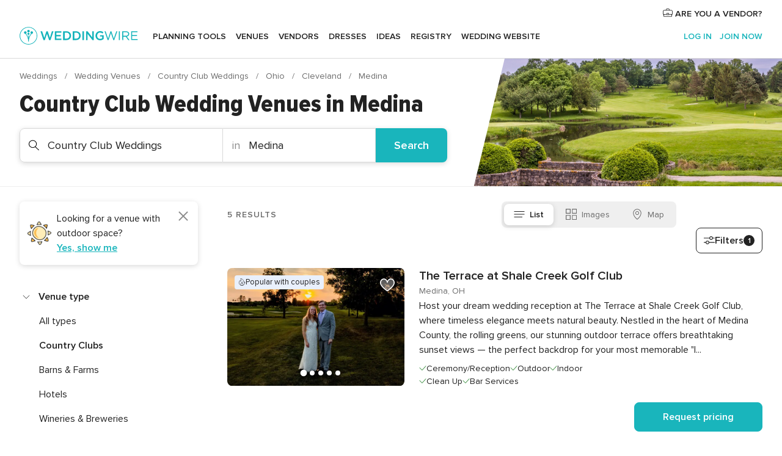

--- FILE ---
content_type: text/html; charset=UTF-8
request_url: https://www.weddingwire.com/c/oh-ohio/medina/country-club-weddings/502-vendors.html
body_size: 75493
content:
<!DOCTYPE html>
<html lang="en-US" prefix="og: http://ogp.me/ns#">
<head>
<meta http-equiv="Content-Type" content="text/html; charset=utf-8">
<title>The 10 Best Country Club Wedding Venues in Medina, OH - WeddingWire</title>
<meta name="description" content="Planning a Medina Country Club Wedding? WeddingWire offers reviews, prices and availability for Country Club Wedding Venues in Medina.">
<meta name="keywords" content="medina country club weddings, country club weddings in medina, country club weddings medina, medina wedding country club, wedding country club in medina, wedding country club medina">
<meta name="robots" content="all">
<meta name="distribution" content="global">
<meta name="rating" content="general">
<meta name="pbdate" content="15:07:34 16/01/2026">
<link rel="alternate" href="android-app://com.weddingwire.user/weddingwire/m.weddingwire.com/c/oh-ohio/medina/country-club-weddings/502-vendors.html">
<meta name="viewport" content="width=device-width, initial-scale=1.0">
<meta name="apple-custom-itunes-app" content="app-id=316565575">
<meta name="apple-itunes-app" content="app-id=316565575, app-argument=https://app.appsflyer.com/id316565575?pid=WP-iOS-US&c=WP-US-LANDINGS&s=us">
<meta name="google-play-app" content="app-id=com.weddingwire.user">
<link rel="shortcut icon" href="https://www.weddingwire.com/mobile/assets/img/favicon/favicon.png">
<meta property="fb:app_id" content="258399401573410" />
<meta property="og:type" content="website" />
<meta property="og:title" content="The 10 Best Country Club Wedding Venues in Medina, OH - WeddingWire" />
<meta property="og:description" content="Planning a Medina Country Club Wedding? WeddingWire offers reviews, prices and availability for Country Club Wedding Venues in Medina." />
<meta property="og:image" content="https://cdn1.weddingwire.com/assets/img/directory/headings/bg_directory-hero-wedding-country-club.jpg">
<meta property="og:image:secure_url" content="https://cdn1.weddingwire.com/assets/img/directory/headings/bg_directory-hero-wedding-country-club.jpg">
<meta property="og:url" content="https://www.weddingwire.com/c/oh-ohio/medina/country-club-weddings/502-vendors.html" />
<meta name="twitter:card" content="summary_large_image" />
<meta property="og:site_name" content="WeddingWire">
<link rel="stylesheet" href="https://www.weddingwire.com/builds/desktop/css/symfnw-US248-1-20260115-016_www_m_/WebBundleResponsiveMarketplaceListingWeddingwire.css">
<script>
var internalTrackingService = internalTrackingService || {
triggerSubmit : function() {},
triggerAbandon : function() {},
loaded : false
};
</script>
<script type="text/javascript">
function getCookie (name) {var b = document.cookie.match('(^|;)\\s*' + name + '\\s*=\\s*([^;]+)'); return b ? unescape(b.pop()) : null}
function overrideOneTrustGeo () {
const otgeoCookie = getCookie('otgeo') || '';
const regexp = /^([A-Za-z]+)(?:,([A-Za-z]+))?$/g;
const matches = [...otgeoCookie.matchAll(regexp)][0];
if (matches) {
const countryCode = matches[1];
const stateCode = matches[2];
const geolocationResponse = {
countryCode
};
if (stateCode) {
geolocationResponse.stateCode = stateCode;
}
return {
geolocationResponse
};
}
}
var OneTrust = overrideOneTrustGeo() || undefined;
</script>
<span class="ot-sdk-show-settings" style="display: none"></span>
<script src="https://cdn.cookielaw.org/scripttemplates/otSDKStub.js" data-language="en-US" data-domain-script="94f48421-ccbc-4e81-af65-65ff76170a0f" data-ignore-ga='true' defer></script>
<script>var isCountryCookiesActiveByDefault=true,CONSENT_ANALYTICS_GROUP="C0002",CONSENT_PERSONALIZATION_GROUP="C0003",CONSENT_TARGETED_ADVERTISING_GROUP="C0004",CONSENT_SOCIAL_MEDIA_GROUP="C0005",cookieConsentContent='',hideCookieConsentLayer= '', OptanonAlertBoxClosed='';hideCookieConsentLayer=getCookie('hideCookieConsentLayer');OptanonAlertBoxClosed=getCookie('OptanonAlertBoxClosed');if(hideCookieConsentLayer==="1"||Boolean(OptanonAlertBoxClosed)){cookieConsentContent=queryStringToJSON(getCookie('OptanonConsent')||'');}function getCookie(e){var o=document.cookie.match("(^|;)\\s*"+e+"\\s*=\\s*([^;]+)");return o?unescape(o.pop()):null}function queryStringToJSON(e){var o=e.split("&"),t={};return o.forEach(function(e){e=e.split("="),t[e[0]]=decodeURIComponent(e[1]||"")}),JSON.parse(JSON.stringify(t))}function isCookieGroupAllowed(e){var o=cookieConsentContent.groups;if("string"!=typeof o){if(!isCountryCookiesActiveByDefault && e===CONSENT_ANALYTICS_GROUP && getCookie('hideCookieConsentLayer')==="1"){return true}return isCountryCookiesActiveByDefault;}for(var t=o.split(","),n=0;n<t.length;n++)if(t[n].indexOf(e,0)>=0)return"1"===t[n].split(":")[1];return!1}function userHasAcceptedTheCookies(){var e=document.getElementsByTagName("body")[0],o=document.createEvent("HTMLEvents");cookieConsentContent=queryStringToJSON(getCookie("OptanonConsent")||""),!0===isCookieGroupAllowed(CONSENT_ANALYTICS_GROUP)&&(o.initEvent("analyticsCookiesHasBeenAccepted",!0,!1),e.dispatchEvent(o)),!0===isCookieGroupAllowed(CONSENT_PERSONALIZATION_GROUP)&&(o.initEvent("personalizationCookiesHasBeenAccepted",!0,!1),e.dispatchEvent(o)),!0===isCookieGroupAllowed(CONSENT_TARGETED_ADVERTISING_GROUP)&&(o.initEvent("targetedAdvertisingCookiesHasBeenAccepted",!0,!1),e.dispatchEvent(o)),!0===isCookieGroupAllowed(CONSENT_SOCIAL_MEDIA_GROUP)&&(o.initEvent("socialMediaAdvertisingCookiesHasBeenAccepted",!0,!1),e.dispatchEvent(o))}</script>
<script>
document.getElementsByTagName('body')[0].addEventListener('oneTrustLoaded', function () {
if (OneTrust.GetDomainData()?.ConsentModel?.Name === 'notice only') {
const cookiePolicyLinkSelector = document.querySelectorAll('.ot-sdk-show-settings')
cookiePolicyLinkSelector.forEach((selector) => {
selector.style.display = 'none'
})
}
})
</script>
<script>
function CMP() {
var body = document.getElementsByTagName('body')[0];
var event = document.createEvent('HTMLEvents');
var callbackIAB = (tcData, success) => {
if (success && (tcData.eventStatus === 'tcloaded' || tcData.eventStatus === 'useractioncomplete')) {
window.__tcfapi('removeEventListener', 2, () => {
}, callbackIAB);
if ((typeof window.Optanon !== "undefined" &&
!window.Optanon.GetDomainData().IsIABEnabled) ||
(tcData.gdprApplies &&
typeof window.Optanon !== "undefined" &&
window.Optanon.GetDomainData().IsIABEnabled &&
getCookie('OptanonAlertBoxClosed'))) {
userHasAcceptedTheCookies();
}
if (isCookieGroupAllowed(CONSENT_ANALYTICS_GROUP) !== true) {
event.initEvent('analyticsCookiesHasBeenDenied', true, false);
body.dispatchEvent(event);
}
if (isCookieGroupAllowed(CONSENT_TARGETED_ADVERTISING_GROUP) !== true) {
event.initEvent('targetedAdvertisingCookiesHasBeenDenied', true, false);
body.dispatchEvent(event);
}
if (tcData.gdprApplies && typeof window.Optanon !== "undefined" && window.Optanon.GetDomainData().IsIABEnabled) {
event.initEvent('IABTcDataReady', true, false);
body.dispatchEvent(event);
} else {
event.initEvent('nonIABCountryDataReady', true, false);
body.dispatchEvent(event);
}
}
}
var cnt = 0;
var consentSetInterval = setInterval(function () {
cnt += 1;
if (cnt === 600) {
userHasAcceptedTheCookies();
clearInterval(consentSetInterval);
}
if (typeof window.Optanon !== "undefined" && !window.Optanon.GetDomainData().IsIABEnabled) {
clearInterval(consentSetInterval);
userHasAcceptedTheCookies();
event.initEvent('oneTrustLoaded', true, false);
body.dispatchEvent(event);
event.initEvent('nonIABCountryDataReady', true, false);
body.dispatchEvent(event);
}
if (typeof window.__tcfapi !== "undefined") {
event.initEvent('oneTrustLoaded', true, false);
body.dispatchEvent(event);
clearInterval(consentSetInterval);
window.__tcfapi('addEventListener', 2, callbackIAB);
}
});
}
function OptanonWrapper() {
CMP();
}
</script>
</head><body>
<script>
var gtagScript = function() { var s = document.createElement("script"), el = document.getElementsByTagName("script")[0]; s.defer = true;
s.src = "https://www.googletagmanager.com/gtag/js?id=G-2TY3D94NGM";
el.parentNode.insertBefore(s, el);}
window.dataLayer = window.dataLayer || [];
const analyticsGroupOpt = isCookieGroupAllowed(CONSENT_ANALYTICS_GROUP) === true;
const targetedAdsOpt = isCookieGroupAllowed(CONSENT_TARGETED_ADVERTISING_GROUP) === true;
const personalizationOpt = isCookieGroupAllowed(CONSENT_PERSONALIZATION_GROUP) === true;
document.getElementsByTagName('body')[0].addEventListener('targetedAdvertisingCookiesHasBeenAccepted', function () {
gtagScript();
});
if  (targetedAdsOpt || analyticsGroupOpt) {
gtagScript();
}
function gtag(){dataLayer.push(arguments);}
gtag('js', new Date());
gtag('consent', 'default', {
'analytics_storage': analyticsGroupOpt ? 'granted' : 'denied',
'ad_storage': targetedAdsOpt ? 'granted' : 'denied',
'ad_user_data': targetedAdsOpt ? 'granted' : 'denied',
'ad_user_personalization': targetedAdsOpt ? 'granted' : 'denied',
'functionality_storage': targetedAdsOpt ? 'granted' : 'denied',
'personalization_storage': personalizationOpt ? 'granted' : 'denied',
'security_storage': 'granted'
});
gtag('set', 'ads_data_redaction', !analyticsGroupOpt);
gtag('set', 'allow_ad_personalization_signals', analyticsGroupOpt);
gtag('set', 'allow_google_signals', analyticsGroupOpt);
gtag('set', 'allow_interest_groups', analyticsGroupOpt);
gtag('config', 'G-2TY3D94NGM', { groups: 'analytics', 'send_page_view': false });
gtag('config', 'AW-945252265', { groups: 'adwords' , 'restricted_data_processing': !targetedAdsOpt });
</script>

<div id="app-apps-download-banner" class="branch-banner-placeholder branchBannerPlaceholder"></div>

<a class="layoutSkipMain" href="#layoutMain">Skip to main content</a>
<header class="layoutHeader">
<span class="layoutHeader__hamburger app-header-menu-toggle">
<i class="svgIcon app-svg-async svgIcon__list-menu "   data-name="_common/list-menu" data-svg="https://cdn1.weddingwire.com/assets/svg/optimized/_common/list-menu.svg" data-svg-lazyload="1"></i></span>
<a class="layoutHeader__logoAnchor app-analytics-event-click"
href="https://www.weddingwire.com/">
<img src="https://www.weddingwire.com/assets/img/logos/gen_logoHeader.svg"   alt="Weddings"  width="214" height="32"   >
</a>
<nav class="layoutHeader__nav app-header-nav">
<ul class="layoutNavMenu app-header-list">
<li class="layoutNavMenu__header">
<i class="svgIcon app-svg-async svgIcon__close layoutNavMenu__itemClose app-header-menu-toggle"   data-name="_common/close" data-svg="https://cdn1.weddingwire.com/assets/svg/optimized/_common/close.svg" data-svg-lazyload="1"></i>        </li>
<li class="layoutNavMenu__item app-header-menu-item-openSection layoutNavMenu__item--my_wedding ">
<a href="https://www.weddingwire.com/wedding-planning.html"
class="layoutNavMenu__anchor app-header-menu-itemAnchor app-analytics-track-event-click "
data-tracking-section="header" data-tracking-category="Navigation" data-tracking-category-authed="1"
data-tracking-dt="tools"                >
Planning tools                </a>
<i class="svgIcon app-svg-async svgIcon__angleRightBlood layoutNavMenu__anchorArrow"   data-name="_common/angleRightBlood" data-svg="https://cdn1.weddingwire.com/assets/svg/optimized/_common/angleRightBlood.svg" data-svg-lazyload="1"></i>
<div class="layoutNavMenuTab app-header-menu-itemDropdown">
<div class="layoutNavMenuTab__layout">
<div class="layoutNavMenuTab__header">
<i class="svgIcon app-svg-async svgIcon__angleLeftBlood layoutNavMenuTab__icon app-header-menu-item-closeSection"   data-name="_common/angleLeftBlood" data-svg="https://cdn1.weddingwire.com/assets/svg/optimized/_common/angleLeftBlood.svg" data-svg-lazyload="1"></i>    <a class="layoutNavMenuTab__title" href="https://www.weddingwire.com/wedding-planning.html">
Planning tools    </a>
<i class="svgIcon app-svg-async svgIcon__close layoutNavMenuTab__iconClose app-header-menu-toggle"   data-name="_common/close" data-svg="https://cdn1.weddingwire.com/assets/svg/optimized/_common/close.svg" data-svg-lazyload="1"></i></div>
<div class="layoutNavMenuTabMyWedding">
<div class="layoutNavMenuTabMyWeddingList">
<a class="layoutNavMenuTabMyWedding__title" href="https://www.weddingwire.com/wedding-planning.html">
Organize with ease        </a>
<ul class="layoutNavMenuTabMyWeddingList__content  layoutNavMenuTabMyWeddingList__contentSmall">
<li class="layoutNavMenuTabMyWeddingList__item layoutNavMenuTabMyWeddingList__item--viewAll">
<a href="https://www.weddingwire.com/wedding-planning.html">View all</a>
</li>
<li class="layoutNavMenuTabMyWeddingList__item "
>
<a href="https://www.weddingwire.com/wedding-checklists.html">
<i class="svgIcon app-svg-async svgIcon__checklist layoutNavMenuTabMyWeddingList__itemIcon"   data-name="tools/categories/checklist" data-svg="https://cdn1.weddingwire.com/assets/svg/optimized/tools/categories/checklist.svg" data-svg-lazyload="1"></i>                        Checklist                    </a>
</li>
<li class="layoutNavMenuTabMyWeddingList__item "
>
<a href="https://www.weddingwire.com/wedding-planning/wedding-guests-list.html">
<i class="svgIcon app-svg-async svgIcon__guests layoutNavMenuTabMyWeddingList__itemIcon"   data-name="tools/categories/guests" data-svg="https://cdn1.weddingwire.com/assets/svg/optimized/tools/categories/guests.svg" data-svg-lazyload="1"></i>                        Guests                    </a>
</li>
<li class="layoutNavMenuTabMyWeddingList__item "
>
<a href="https://www.weddingwire.com/wedding-planning/wedding-seating-tables.html">
<i class="svgIcon app-svg-async svgIcon__tables layoutNavMenuTabMyWeddingList__itemIcon"   data-name="tools/categories/tables" data-svg="https://cdn1.weddingwire.com/assets/svg/optimized/tools/categories/tables.svg" data-svg-lazyload="1"></i>                        Seating chart                    </a>
</li>
<li class="layoutNavMenuTabMyWeddingList__item "
>
<a href="https://www.weddingwire.com/wedding-planning/wedding-budget.html">
<i class="svgIcon app-svg-async svgIcon__budget layoutNavMenuTabMyWeddingList__itemIcon"   data-name="tools/categories/budget" data-svg="https://cdn1.weddingwire.com/assets/svg/optimized/tools/categories/budget.svg" data-svg-lazyload="1"></i>                        Budget                    </a>
</li>
<li class="layoutNavMenuTabMyWeddingList__item "
>
<a href="https://www.weddingwire.com/wedding-planning/vendor-manager.html">
<i class="svgIcon app-svg-async svgIcon__vendors layoutNavMenuTabMyWeddingList__itemIcon"   data-name="tools/categories/vendors" data-svg="https://cdn1.weddingwire.com/assets/svg/optimized/tools/categories/vendors.svg" data-svg-lazyload="1"></i>                        Wedding Vendors                    </a>
</li>
<li class="layoutNavMenuTabMyWeddingList__item "
>
<a href="https://www.weddingwire.com/website/index.php?actionReferrer=8">
<i class="svgIcon app-svg-async svgIcon__website layoutNavMenuTabMyWeddingList__itemIcon"   data-name="tools/categories/website" data-svg="https://cdn1.weddingwire.com/assets/svg/optimized/tools/categories/website.svg" data-svg-lazyload="1"></i>                        Wedding website                    </a>
</li>
</ul>
</div>
<div class="layoutNavMenuTabMyWeddingPersonalize">
<a class="layoutNavMenuTabMyWeddingPersonalize__title" href="https://www.weddingwire.com/wedding-planning.html">
Personalize your wedding            </a>
<ul class="layoutNavMenuTabMyWeddingPersonalize__content">
<li class="layoutNavMenuTabMyWeddingPersonalize__item">
<a class="app-analytics-track-event-click"  data-tracking-category='Navigation' data-tracking-section='header' data-tracking-dt='hotelplanner'                                href="https://theknot.partners.engine.com/new-trip?utm_source=the-knot&utm_medium=channel&utm_campaign=2025-q1-the-knot-channel-groups-a018X00000bV3kuQAC&utm_term=wwtopnavigation&referral=MKT%20-%20Partner&rel=sponsored">
Hotel Blocks                        </a>
</li>
<li class="layoutNavMenuTabMyWeddingPersonalize__item">
<a                                 href="https://go.weddingwire.com/wedding-date">
Date Finder                        </a>
</li>
<li class="layoutNavMenuTabMyWeddingPersonalize__item">
<a                                 href="https://www.weddingwire.com/cost">
Cost Guide                        </a>
</li>
<li class="layoutNavMenuTabMyWeddingPersonalize__item">
<a                                 href="https://go.weddingwire.com/color-palette-generator">
Color generator                        </a>
</li>
<li class="layoutNavMenuTabMyWeddingPersonalize__item">
<a                                 href="https://www.weddingwire.com/wedding-hashtag-generator">
Hashtag generator                        </a>
</li>
</ul>
</div>
<div class="layoutNavMenuTabMyWeddingBanners">
<div class="layoutNavMenuBannerBox app-header-menu-banner app-link "
data-href="https://www.weddingwire.com/wedding-apps"
>
<div class="layoutNavMenuBannerBox__content">
<p class="layoutNavMenuBannerBox__title">Get the WeddingWire app</p>
<span class="layoutNavMenuBannerBox__subtitle">Plan your wedding wherever and whenever you want on the WeddingWire app.</span>
</div>
<img data-src="https://www.weddingwire.com/assets/img/logos/square-icon.svg"  class="lazyload layoutNavMenuBannerBox__icon" alt="App icon"  width="60" height="60"  >
</div>
</div>
</div>    </div>
</div>
</li>
<li class="layoutNavMenu__item app-header-menu-item-openSection layoutNavMenu__item--venues ">
<a href="https://www.weddingwire.com/wedding-venues"
class="layoutNavMenu__anchor app-header-menu-itemAnchor app-analytics-track-event-click "
data-tracking-section="header" data-tracking-category="Navigation" data-tracking-category-authed="1"
data-tracking-dt="venues"                >
Venues                </a>
<i class="svgIcon app-svg-async svgIcon__angleRightBlood layoutNavMenu__anchorArrow"   data-name="_common/angleRightBlood" data-svg="https://cdn1.weddingwire.com/assets/svg/optimized/_common/angleRightBlood.svg" data-svg-lazyload="1"></i>
<div class="layoutNavMenuTab app-header-menu-itemDropdown">
<div class="layoutNavMenuTab__layout">
<div class="layoutNavMenuTab__header">
<i class="svgIcon app-svg-async svgIcon__angleLeftBlood layoutNavMenuTab__icon app-header-menu-item-closeSection"   data-name="_common/angleLeftBlood" data-svg="https://cdn1.weddingwire.com/assets/svg/optimized/_common/angleLeftBlood.svg" data-svg-lazyload="1"></i>    <a class="layoutNavMenuTab__title" href="https://www.weddingwire.com/wedding-venues">
Venues    </a>
<i class="svgIcon app-svg-async svgIcon__close layoutNavMenuTab__iconClose app-header-menu-toggle"   data-name="_common/close" data-svg="https://cdn1.weddingwire.com/assets/svg/optimized/_common/close.svg" data-svg-lazyload="1"></i></div>
<div class="layoutNavMenuTabVenues">
<div class="layoutNavMenuTabVenues__categories">
<div class="layoutNavMenuTabVenuesList layoutNavMenuTabVenuesListBig">
<a class="layoutNavMenuTabVenues__title"
href="https://www.weddingwire.com/wedding-venues">
Find your wedding venue            </a>
<ul class="layoutNavMenuTabVenuesList__content layoutNavMenuTabVenuesList__contentBig">
<li class="layoutNavMenuTabVenuesList__item layoutNavMenuTabVenuesList__item--viewAll">
<a href="https://www.weddingwire.com/wedding-venues">View all</a>
</li>
<li class="layoutNavMenuTabVenuesList__item">
<a href="https://www.weddingwire.com/barn-farm-weddings">
Barns & Farms                        </a>
</li>
<li class="layoutNavMenuTabVenuesList__item">
<a href="https://www.weddingwire.com/outdoor-weddings">
Outdoor                        </a>
</li>
<li class="layoutNavMenuTabVenuesList__item">
<a href="https://www.weddingwire.com/garden-weddings">
Gardens                        </a>
</li>
<li class="layoutNavMenuTabVenuesList__item">
<a href="https://www.weddingwire.com/beach-weddings">
Beaches                        </a>
</li>
<li class="layoutNavMenuTabVenuesList__item">
<a href="https://www.weddingwire.com/rooftop-loft-weddings">
Rooftops & Lofts                        </a>
</li>
<li class="layoutNavMenuTabVenuesList__item">
<a href="https://www.weddingwire.com/hotel-weddings">
Hotels                        </a>
</li>
<li class="layoutNavMenuTabVenuesList__item">
<a href="https://www.weddingwire.com/waterfront-weddings">
Waterfronts                        </a>
</li>
<li class="layoutNavMenuTabVenuesList__item">
<a href="https://www.weddingwire.com/winery-brewery-weddings">
Wineries & Breweries                        </a>
</li>
<li class="layoutNavMenuTabVenuesList__item">
<a href="https://www.weddingwire.com/park-weddings">
Parks                        </a>
</li>
<li class="layoutNavMenuTabVenuesList__item">
<a href="https://www.weddingwire.com/country-club-weddings">
Country Clubs                        </a>
</li>
<li class="layoutNavMenuTabVenuesList__item">
<a href="https://www.weddingwire.com/mansion-weddings">
Mansions                        </a>
</li>
<li class="layoutNavMenuTabVenuesList__item">
<a href="https://www.weddingwire.com/historic-venue-weddings">
Historic Venues                        </a>
</li>
<li class="layoutNavMenuTabVenuesList__item">
<a href="https://www.weddingwire.com/boat-weddings">
Boats                        </a>
</li>
<li class="layoutNavMenuTabVenuesList__item">
<a href="https://www.weddingwire.com/restaurant-weddings">
Restaurants                        </a>
</li>
<li class="layoutNavMenuTabVenuesList__item">
<a href="https://www.weddingwire.com/museum-weddings">
Museums                        </a>
</li>
<li class="layoutNavMenuTabVenuesList__item">
<a href="https://www.weddingwire.com/banquet-hall-weddings">
Banquet Halls                        </a>
</li>
<li class="layoutNavMenuTabVenuesList__item">
<a href="https://www.weddingwire.com/church-temple-weddings">
Churches & Temples                        </a>
</li>
<li class="layoutNavMenuTabVenuesList__item layoutNavMenuTabVenuesList__item--highlight">
<a href="https://www.weddingwire.com/promotions/wedding-venues">
Deals                        </a>
</li>
</ul>
</div>
</div>
</div>
</div>
</div>
</li>
<li class="layoutNavMenu__item app-header-menu-item-openSection layoutNavMenu__item--vendors ">
<a href="https://www.weddingwire.com/wedding-vendors"
class="layoutNavMenu__anchor app-header-menu-itemAnchor app-analytics-track-event-click "
data-tracking-section="header" data-tracking-category="Navigation" data-tracking-category-authed="1"
data-tracking-dt="vendors"                >
Vendors                </a>
<i class="svgIcon app-svg-async svgIcon__angleRightBlood layoutNavMenu__anchorArrow"   data-name="_common/angleRightBlood" data-svg="https://cdn1.weddingwire.com/assets/svg/optimized/_common/angleRightBlood.svg" data-svg-lazyload="1"></i>
<div class="layoutNavMenuTab app-header-menu-itemDropdown">
<div class="layoutNavMenuTab__layout">
<div class="layoutNavMenuTab__header">
<i class="svgIcon app-svg-async svgIcon__angleLeftBlood layoutNavMenuTab__icon app-header-menu-item-closeSection"   data-name="_common/angleLeftBlood" data-svg="https://cdn1.weddingwire.com/assets/svg/optimized/_common/angleLeftBlood.svg" data-svg-lazyload="1"></i>    <a class="layoutNavMenuTab__title" href="https://www.weddingwire.com/wedding-vendors">
Vendors    </a>
<i class="svgIcon app-svg-async svgIcon__close layoutNavMenuTab__iconClose app-header-menu-toggle"   data-name="_common/close" data-svg="https://cdn1.weddingwire.com/assets/svg/optimized/_common/close.svg" data-svg-lazyload="1"></i></div>
<div class="layoutNavMenuTabVendors">
<div class="layoutNavMenuTabVendors__content layoutNavMenuTabVendors__contentBig">
<div class="layoutNavMenuTabVendorsList">
<a class="layoutNavMenuTabVendors__title" href="https://www.weddingwire.com/wedding-vendors">
Start hiring your vendors            </a>
<ul class="layoutNavMenuTabVendorsList__content layoutNavMenuTabVendorsList__contentBig">
<li class="layoutNavMenuTabVendorsList__item layoutNavMenuTabVendorsList__item--viewAll">
<a href="https://www.weddingwire.com/wedding-vendors">View all</a>
</li>
<li class="layoutNavMenuTabVendorsList__item">
<i class="svgIcon app-svg-async svgIcon__categPhoto layoutNavMenuTabVendorsList__itemIcon"   data-name="vendors/categories/categPhoto" data-svg="https://cdn1.weddingwire.com/assets/svg/optimized/vendors/categories/categPhoto.svg" data-svg-lazyload="1"></i>                        <a href="https://www.weddingwire.com/wedding-photographers">
Photography                        </a>
</li>
<li class="layoutNavMenuTabVendorsList__item">
<i class="svgIcon app-svg-async svgIcon__categDj layoutNavMenuTabVendorsList__itemIcon"   data-name="vendors/categories/categDj" data-svg="https://cdn1.weddingwire.com/assets/svg/optimized/vendors/categories/categDj.svg" data-svg-lazyload="1"></i>                        <a href="https://www.weddingwire.com/wedding-djs">
DJs                        </a>
</li>
<li class="layoutNavMenuTabVendorsList__item">
<i class="svgIcon app-svg-async svgIcon__categBeauty layoutNavMenuTabVendorsList__itemIcon"   data-name="vendors/categories/categBeauty" data-svg="https://cdn1.weddingwire.com/assets/svg/optimized/vendors/categories/categBeauty.svg" data-svg-lazyload="1"></i>                        <a href="https://www.weddingwire.com/wedding-beauty-health">
Hair & Makeup                        </a>
</li>
<li class="layoutNavMenuTabVendorsList__item">
<i class="svgIcon app-svg-async svgIcon__categPlanner layoutNavMenuTabVendorsList__itemIcon"   data-name="vendors/categories/categPlanner" data-svg="https://cdn1.weddingwire.com/assets/svg/optimized/vendors/categories/categPlanner.svg" data-svg-lazyload="1"></i>                        <a href="https://www.weddingwire.com/wedding-planners">
Wedding Planning                        </a>
</li>
<li class="layoutNavMenuTabVendorsList__item">
<i class="svgIcon app-svg-async svgIcon__categCatering layoutNavMenuTabVendorsList__itemIcon"   data-name="vendors/categories/categCatering" data-svg="https://cdn1.weddingwire.com/assets/svg/optimized/vendors/categories/categCatering.svg" data-svg-lazyload="1"></i>                        <a href="https://www.weddingwire.com/wedding-caterers">
Catering                        </a>
</li>
<li class="layoutNavMenuTabVendorsList__item">
<i class="svgIcon app-svg-async svgIcon__categFlower layoutNavMenuTabVendorsList__itemIcon"   data-name="vendors/categories/categFlower" data-svg="https://cdn1.weddingwire.com/assets/svg/optimized/vendors/categories/categFlower.svg" data-svg-lazyload="1"></i>                        <a href="https://www.weddingwire.com/wedding-florists">
Flowers                        </a>
</li>
<li class="layoutNavMenuTabVendorsList__item">
<i class="svgIcon app-svg-async svgIcon__categVideo layoutNavMenuTabVendorsList__itemIcon"   data-name="vendors/categories/categVideo" data-svg="https://cdn1.weddingwire.com/assets/svg/optimized/vendors/categories/categVideo.svg" data-svg-lazyload="1"></i>                        <a href="https://www.weddingwire.com/wedding-videographers">
Videography                        </a>
</li>
<li class="layoutNavMenuTabVendorsList__item">
<i class="svgIcon app-svg-async svgIcon__categOfficiant layoutNavMenuTabVendorsList__itemIcon"   data-name="vendors/categories/categOfficiant" data-svg="https://cdn1.weddingwire.com/assets/svg/optimized/vendors/categories/categOfficiant.svg" data-svg-lazyload="1"></i>                        <a href="https://www.weddingwire.com/wedding-officiants">
Officiants                        </a>
</li>
</ul>
</div>
<div class="layoutNavMenuTabVendorsListOthers">
<p class="layoutNavMenuTabVendorsListOthers__subtitle">Complete your wedding team</p>
<ul class="layoutNavMenuTabVendorsListOthers__container">
<li class="layoutNavMenuTabVendorsListOthers__item">
<a href="https://www.weddingwire.com/wedding-event-rentals">
Event Rentals                        </a>
</li>
<li class="layoutNavMenuTabVendorsListOthers__item">
<a href="https://www.weddingwire.com/photo-booths">
Photo Booths                        </a>
</li>
<li class="layoutNavMenuTabVendorsListOthers__item">
<a href="https://www.weddingwire.com/wedding-bands">
Bands                        </a>
</li>
<li class="layoutNavMenuTabVendorsListOthers__item">
<a href="https://www.weddingwire.com/wedding-dresses">
Dress & Attire                        </a>
</li>
<li class="layoutNavMenuTabVendorsListOthers__item">
<a href="https://www.weddingwire.com/wedding-cakes">
Cakes                        </a>
</li>
<li class="layoutNavMenuTabVendorsListOthers__item">
<a href="https://www.weddingwire.com/wedding-limos">
Transportation                        </a>
</li>
<li class="layoutNavMenuTabVendorsListOthers__item">
<a href="https://www.weddingwire.com/wedding-ceremony-music">
Ceremony Music                        </a>
</li>
<li class="layoutNavMenuTabVendorsListOthers__item">
<a href="https://www.weddingwire.com/lighting-decor">
Lighting & Decor                        </a>
</li>
<li class="layoutNavMenuTabVendorsListOthers__item">
<a href="https://www.weddingwire.com/wedding-invitations">
Invitations                        </a>
</li>
<li class="layoutNavMenuTabVendorsListOthers__item">
<a href="https://www.weddingwire.com/travel-agents">
Travel Agents                        </a>
</li>
<li class="layoutNavMenuTabVendorsListOthers__item">
<a href="https://www.weddingwire.com/wedding-jewelers">
Jewelry                        </a>
</li>
<li class="layoutNavMenuTabVendorsListOthers__item">
<a href="https://www.weddingwire.com/wedding-favors">
Favors & Gifts                        </a>
</li>
<li class="layoutNavMenuTabVendorsListOthers__deals">
<a href="https://www.weddingwire.com/promotions/wedding-vendors">
Deals                        </a>
</li>
</ul>
</div>
</div>
<div class="layoutNavMenuTabVendorsBanners visible">
<div class="layoutNavMenuBannerBox app-header-menu-banner app-link app-analytics-track-event-click"
data-href="https://www.weddingwire.com/destination-wedding"
data-tracking-section=header_vendors                      data-tracking-category=Navigation                      data-tracking-dt=destination_weddings         >
<div class="layoutNavMenuBannerBox__content">
<p class="layoutNavMenuBannerBox__title">Destination Weddings</p>
<span class="layoutNavMenuBannerBox__subtitle">Easily plan your international wedding.</span>
</div>
<img class="svgIcon svgIcon__plane_destination layoutNavMenuBannerBox__icon lazyload" data-src="https://cdn1.weddingwire.com/assets/svg/original/illustration/plane_destination.svg"  alt="illustration plane destination" width="56" height="56" >    </div>
<div class="layoutNavMenuBannerBox app-header-menu-banner app-link "
data-href="https://www.weddingwire.com/couples-choice-awards"
>
<div class="layoutNavMenuBannerBox__content">
<p class="layoutNavMenuBannerBox__title">2025 Couples' Choice Awards</p>
<span class="layoutNavMenuBannerBox__subtitle">Check out this year’s best local pros, rated by couples like you.</span>
</div>
<img class="svgIcon svgIcon__cca_stars layoutNavMenuBannerBox__icon lazyload" data-src="https://cdn1.weddingwire.com/assets/svg/original/illustration/cca_stars.svg"  alt="illustration cca stars" width="56" height="56" >    </div>
</div>
</div>    </div>
</div>
</li>
<li class="layoutNavMenu__item app-header-menu-item-openSection layoutNavMenu__item--community ">
<a href="https://www.weddingwire.com/wedding-forums"
class="layoutNavMenu__anchor app-header-menu-itemAnchor app-analytics-track-event-click "
data-tracking-section="header" data-tracking-category="Navigation" data-tracking-category-authed="1"
data-tracking-dt="community"                >
Forums                </a>
<i class="svgIcon app-svg-async svgIcon__angleRightBlood layoutNavMenu__anchorArrow"   data-name="_common/angleRightBlood" data-svg="https://cdn1.weddingwire.com/assets/svg/optimized/_common/angleRightBlood.svg" data-svg-lazyload="1"></i>
<div class="layoutNavMenuTab app-header-menu-itemDropdown">
<div class="layoutNavMenuTab__layout">
<div class="layoutNavMenuTab__header">
<i class="svgIcon app-svg-async svgIcon__angleLeftBlood layoutNavMenuTab__icon app-header-menu-item-closeSection"   data-name="_common/angleLeftBlood" data-svg="https://cdn1.weddingwire.com/assets/svg/optimized/_common/angleLeftBlood.svg" data-svg-lazyload="1"></i>    <a class="layoutNavMenuTab__title" href="https://www.weddingwire.com/wedding-forums">
Forums    </a>
<i class="svgIcon app-svg-async svgIcon__close layoutNavMenuTab__iconClose app-header-menu-toggle"   data-name="_common/close" data-svg="https://cdn1.weddingwire.com/assets/svg/optimized/_common/close.svg" data-svg-lazyload="1"></i></div>
<div class="layoutNavMenuTabCommunity">
<div class="layoutNavMenuTabCommunityList">
<a class="layoutNavMenuTabCommunity__title" href="https://www.weddingwire.com/wedding-forums">
Forums        </a>
<ul class="layoutNavMenuTabCommunityList__content layoutNavMenuTabCommunityList__contentSmall">
<li class="layoutNavMenuTabCommunityList__item layoutNavMenuTabCommunityList__item--viewAll">
<a href="https://www.weddingwire.com/wedding-forums">View all</a>
</li>
<li class="layoutNavMenuTabCommunityList__item">
<a href="https://www.weddingwire.com/wedding-forums/planning">
Planning                    </a>
</li>
<li class="layoutNavMenuTabCommunityList__item">
<a href="https://www.weddingwire.com/wedding-forums/beauty-and-attire">
Wedding Attire                    </a>
</li>
<li class="layoutNavMenuTabCommunityList__item">
<a href="https://www.weddingwire.com/wedding-forums/honeymoon">
Honeymoon                    </a>
</li>
<li class="layoutNavMenuTabCommunityList__item">
<a href="https://www.weddingwire.com/wedding-forums/community">
Community Conversations                    </a>
</li>
<li class="layoutNavMenuTabCommunityList__item">
<a href="https://www.weddingwire.com/wedding-forums/wedding-reception">
Reception                    </a>
</li>
<li class="layoutNavMenuTabCommunityList__item">
<a href="https://www.weddingwire.com/wedding-forums/wedding-ceremony">
Ceremony                    </a>
</li>
<li class="layoutNavMenuTabCommunityList__item">
<a href="https://www.weddingwire.com/wedding-forums/newlyweds-and-parenting">
Married Life                    </a>
</li>
<li class="layoutNavMenuTabCommunityList__item">
<a href="https://www.weddingwire.com/wedding-forums/family-and-relationships">
Family and Relationships                    </a>
</li>
<li class="layoutNavMenuTabCommunityList__item">
<a href="https://www.weddingwire.com/wedding-forums/etiquette-and-advice">
Etiquette and Advice                    </a>
</li>
<li class="layoutNavMenuTabCommunityList__item">
<a href="https://www.weddingwire.com/wedding-forums/parties-and-events">
Parties and Events                    </a>
</li>
<li class="layoutNavMenuTabCommunityList__item">
<a href="https://www.weddingwire.com/wedding-forums/style-and-decor">
Style and Décor                    </a>
</li>
<li class="layoutNavMenuTabCommunityList__item">
<a href="https://www.weddingwire.com/wedding-forums/weight-loss-and-health">
Fitness and Health                    </a>
</li>
<li class="layoutNavMenuTabCommunityList__item">
<a href="https://www.weddingwire.com/wedding-forums/hair-and-makeup">
Hair and Makeup                    </a>
</li>
<li class="layoutNavMenuTabCommunityList__item">
<a href="https://www.weddingwire.com/wedding-forums/registry">
Registry                    </a>
</li>
<li class="layoutNavMenuTabCommunityList__item">
<a href="https://www.weddingwire.com/wedding-forums/local-groups">
Local Groups                    </a>
</li>
</ul>
</div>
<div class="layoutNavMenuTabCommunityLast">
<p class="layoutNavMenuTabCommunityLast__subtitle app-header-menu-community app-link"
role="link"
tabindex="0" data-href="https://www.weddingwire.com/wedding-forums">Stay up to date</p>
<ul class="layoutNavMenuTabCommunityLast__list">
<li>
<a href="https://www.weddingwire.com/wedding-forums">
Discussions                    </a>
</li>
<li>
<a href="https://www.weddingwire.com/wedding-forums/photos">
Photos                    </a>
</li>
<li>
<a href="https://www.weddingwire.com/wedding-forums/videos">
Videos                    </a>
</li>
<li>
<a href="https://www.weddingwire.com/wedding-forums/users">
Users                    </a>
</li>
<li>
<a href="https://www.weddingwire.com/wedding-forums/weddingwire-support">Account support</a>
</li>
</ul>
</div>
</div>    </div>
</div>
</li>
<li class="layoutNavMenu__item app-header-menu-item-openSection layoutNavMenu__item--dresses ">
<a href="https://www.weddingwire.com/wedding-photos/dresses"
class="layoutNavMenu__anchor app-header-menu-itemAnchor app-analytics-track-event-click "
data-tracking-section="header" data-tracking-category="Navigation" data-tracking-category-authed="1"
data-tracking-dt="dresses"                >
Dresses                </a>
<i class="svgIcon app-svg-async svgIcon__angleRightBlood layoutNavMenu__anchorArrow"   data-name="_common/angleRightBlood" data-svg="https://cdn1.weddingwire.com/assets/svg/optimized/_common/angleRightBlood.svg" data-svg-lazyload="1"></i>
<div class="layoutNavMenuTab app-header-menu-itemDropdown">
<div class="layoutNavMenuTab__layout">
<div class="layoutNavMenuTab__header">
<i class="svgIcon app-svg-async svgIcon__angleLeftBlood layoutNavMenuTab__icon app-header-menu-item-closeSection"   data-name="_common/angleLeftBlood" data-svg="https://cdn1.weddingwire.com/assets/svg/optimized/_common/angleLeftBlood.svg" data-svg-lazyload="1"></i>    <a class="layoutNavMenuTab__title" href="https://www.weddingwire.com/wedding-photos/dresses">
Dresses    </a>
<i class="svgIcon app-svg-async svgIcon__close layoutNavMenuTab__iconClose app-header-menu-toggle"   data-name="_common/close" data-svg="https://cdn1.weddingwire.com/assets/svg/optimized/_common/close.svg" data-svg-lazyload="1"></i></div>
<div class="layoutNavMenuTabDresses">
<div class="layoutNavMenuTabDressesList">
<a class="layoutNavMenuTabDresses__title" href="https://www.weddingwire.com/wedding-photos/dresses">
The latest in bridal fashion        </a>
<ul class="layoutNavMenuTabDressesList__content">
<li class="layoutNavMenuTabDressesList__item layoutNavMenuTabDressesList__item--viewAll">
<a href="https://www.weddingwire.com/wedding-photos/dresses">View all</a>
</li>
<li class="layoutNavMenuTabDressesList__item">
<a href="https://www.weddingwire.com/wedding-photos/dresses" class="layoutNavMenuTabDressesList__Link">
<i class="svgIcon app-svg-async svgIcon__bride-dress layoutNavMenuTabDressesList__itemIcon"   data-name="dresses/categories/bride-dress" data-svg="https://cdn1.weddingwire.com/assets/svg/optimized/dresses/categories/bride-dress.svg" data-svg-lazyload="1"></i>                        Bride                    </a>
</li>
</ul>
</div>
<div class="layoutNavMenuTabDressesFeatured">
<p class="layoutNavMenuTabDresses__subtitle">Featured designers</p>
<div class="layoutNavMenuTabDressesFeatured__content">
<a href="https://www.weddingwire.com/wedding-photos/dresses/martina-liana">
<figure class="layoutNavMenuTabDressesFeaturedItem">
<img data-src="https://cdn0.weddingwire.com/cat/wedding-photos/dresses/martina-liana/ml1998--mfvr10084550.jpg"  class="lazyload layoutNavMenuTabDressesFeaturedItem__image" alt="Martina Liana"  width="290" height="406"  >
<figcaption class="layoutNavMenuTabDressesFeaturedItem__name">Martina Liana</figcaption>
</figure>
</a>
<a href="https://www.weddingwire.com/wedding-photos/dresses/all-who-wander">
<figure class="layoutNavMenuTabDressesFeaturedItem">
<img data-src="https://cdn0.weddingwire.com/cat/wedding-photos/dresses/all-who-wander/veda--mfvr10082418.jpg"  class="lazyload layoutNavMenuTabDressesFeaturedItem__image" alt="All Who Wander"  width="290" height="406"  >
<figcaption class="layoutNavMenuTabDressesFeaturedItem__name">All Who Wander</figcaption>
</figure>
</a>
<a href="https://www.weddingwire.com/wedding-photos/dresses/justin-alexander">
<figure class="layoutNavMenuTabDressesFeaturedItem">
<img data-src="https://cdn0.weddingwire.com/cat/wedding-photos/dresses/justin-alexander/jaelyn--mfvr10077074.jpg"  class="lazyload layoutNavMenuTabDressesFeaturedItem__image" alt="Justin Alexander"  width="290" height="406"  >
<figcaption class="layoutNavMenuTabDressesFeaturedItem__name">Justin Alexander</figcaption>
</figure>
</a>
<a href="https://www.weddingwire.com/wedding-photos/dresses/rosa-clara">
<figure class="layoutNavMenuTabDressesFeaturedItem">
<img data-src="https://cdn0.weddingwire.com/cat/wedding-photos/dresses/rosa-clara/lelia--mfvr10082262.jpg"  class="lazyload layoutNavMenuTabDressesFeaturedItem__image" alt="Rosa Clará"  width="290" height="406"  >
<figcaption class="layoutNavMenuTabDressesFeaturedItem__name">Rosa Clará</figcaption>
</figure>
</a>
<a href="https://www.weddingwire.com/wedding-photos/dresses/martina-liana-luxe">
<figure class="layoutNavMenuTabDressesFeaturedItem">
<img data-src="https://cdn0.weddingwire.com/cat/wedding-photos/dresses/martina-liana-luxe/le1457--mfvr10084676.jpg"  class="lazyload layoutNavMenuTabDressesFeaturedItem__image" alt="Martina Liana Luxe"  width="290" height="406"  >
<figcaption class="layoutNavMenuTabDressesFeaturedItem__name">Martina Liana Luxe</figcaption>
</figure>
</a>
</div>
</div>
</div>
</div>
</div>
</li>
<li class="layoutNavMenu__item app-header-menu-item-openSection layoutNavMenu__item--articles ">
<a href="https://www.weddingwire.com/wedding-ideas"
class="layoutNavMenu__anchor app-header-menu-itemAnchor app-analytics-track-event-click "
data-tracking-section="header" data-tracking-category="Navigation" data-tracking-category-authed="1"
data-tracking-dt="ideas"                >
Ideas                </a>
<i class="svgIcon app-svg-async svgIcon__angleRightBlood layoutNavMenu__anchorArrow"   data-name="_common/angleRightBlood" data-svg="https://cdn1.weddingwire.com/assets/svg/optimized/_common/angleRightBlood.svg" data-svg-lazyload="1"></i>
<div class="layoutNavMenuTab app-header-menu-itemDropdown">
<div class="layoutNavMenuTab__layout">
<div class="layoutNavMenuTab__header">
<i class="svgIcon app-svg-async svgIcon__angleLeftBlood layoutNavMenuTab__icon app-header-menu-item-closeSection"   data-name="_common/angleLeftBlood" data-svg="https://cdn1.weddingwire.com/assets/svg/optimized/_common/angleLeftBlood.svg" data-svg-lazyload="1"></i>    <a class="layoutNavMenuTab__title" href="https://www.weddingwire.com/wedding-ideas">
Ideas    </a>
<i class="svgIcon app-svg-async svgIcon__close layoutNavMenuTab__iconClose app-header-menu-toggle"   data-name="_common/close" data-svg="https://cdn1.weddingwire.com/assets/svg/optimized/_common/close.svg" data-svg-lazyload="1"></i></div>
<div class="layoutNavMenuTabArticles">
<div class="layoutNavMenuTabArticlesList">
<a class="layoutNavMenuTabArticles__title" href="https://www.weddingwire.com/wedding-ideas">
Get wedding inspiration        </a>
<ul class="layoutNavMenuTabArticlesList__content">
<li class="layoutNavMenuTabArticlesList__item layoutNavMenuTabArticlesList__item--viewAll">
<a href="https://www.weddingwire.com/wedding-ideas">View all</a>
</li>
<li class="layoutNavMenuTabArticlesList__item">
<a href="https://www.weddingwire.com/wedding-ideas/planning-basics--t1">
Planning Basics                    </a>
</li>
<li class="layoutNavMenuTabArticlesList__item">
<a href="https://www.weddingwire.com/wedding-ideas/ceremony--t2">
Wedding Ceremony                    </a>
</li>
<li class="layoutNavMenuTabArticlesList__item">
<a href="https://www.weddingwire.com/wedding-ideas/reception--t3">
Wedding Reception                    </a>
</li>
<li class="layoutNavMenuTabArticlesList__item">
<a href="https://www.weddingwire.com/wedding-ideas/services--t4">
Wedding Services                    </a>
</li>
<li class="layoutNavMenuTabArticlesList__item">
<a href="https://www.weddingwire.com/wedding-ideas/fashion--t6">
Wedding Fashion                    </a>
</li>
<li class="layoutNavMenuTabArticlesList__item">
<a href="https://www.weddingwire.com/wedding-ideas/health-beauty--t5">
Hair & Makeup                    </a>
</li>
<li class="layoutNavMenuTabArticlesList__item">
<a href="https://www.weddingwire.com/wedding-ideas/destination-weddings--t8">
Destination Weddings                    </a>
</li>
<li class="layoutNavMenuTabArticlesList__item">
<a href="https://www.weddingwire.com/wedding-ideas/married-life--t11">
Married Life                    </a>
</li>
<li class="layoutNavMenuTabArticlesList__item">
<a href="https://www.weddingwire.com/wedding-ideas/events-parties--t10">
Events & Parties                    </a>
</li>
<li class="layoutNavMenuTabArticlesList__item">
<a href="https://www.weddingwire.com/wedding-ideas/family-friends--t9">
Family & Friends                    </a>
</li>
</ul>
</div>
<div class="layoutNavMenuTabArticlesBanners">
<div class="layoutNavMenuTabArticlesBannersItem app-header-menu-banner app-link"
data-href="https://www.weddingwire.com/wedding-photos/real-weddings">
<figure class="layoutNavMenuTabArticlesBannersItem__figure">
<img data-src="https://www.weddingwire.com/assets/img/components/header/tabs/realweddings_banner.jpg" data-srcset="https://www.weddingwire.com/assets/img/components/header/tabs/realweddings_banner@2x.jpg 2x" class="lazyload layoutNavMenuTabArticlesBannersItem__image" alt="Real Weddings"  width="304" height="90"  >
<figcaption class="layoutNavMenuTabArticlesBannersItem__content">
<a href="https://www.weddingwire.com/wedding-photos/real-weddings"
title="Real Weddings"
class="layoutNavMenuTabArticlesBannersItem__title">Real Weddings</a>
<p class="layoutNavMenuTabArticlesBannersItem__description">
Find wedding inspiration that fits your style with photos from real couples            </p>
</figcaption>
</figure>
</div>
<div class="layoutNavMenuTabArticlesBannersItem app-header-menu-banner app-link"
data-href="https://www.weddingwire.com/honeymoons">
<figure class="layoutNavMenuTabArticlesBannersItem__figure">
<img data-src="https://www.weddingwire.com/assets/img/components/header/tabs/honeymoons_banner.jpg" data-srcset="https://www.weddingwire.com/assets/img/components/header/tabs/honeymoons_banner@2x.jpg 2x" class="lazyload layoutNavMenuTabArticlesBannersItem__image" alt="Honeymoons"  width="304" height="90"  >
<figcaption class="layoutNavMenuTabArticlesBannersItem__content">
<a href="https://www.weddingwire.com/honeymoons"
title="Honeymoons"
class="layoutNavMenuTabArticlesBannersItem__title">Honeymoons</a>
<p class="layoutNavMenuTabArticlesBannersItem__description">
Sit back and relax with travel info + exclusive deals for the hottest honeymoon destinations            </p>
</figcaption>
</figure>
</div>
</div>
</div>    </div>
</div>
</li>
<li class="layoutNavMenu__item app-header-menu-item-openSection layoutNavMenu__item--registry ">
<a href="https://www.weddingwire.com/wedding-registry"
class="layoutNavMenu__anchor app-header-menu-itemAnchor app-analytics-track-event-click "
data-tracking-section="header" data-tracking-category="Navigation" data-tracking-category-authed="1"
data-tracking-dt="registry"                >
Registry                </a>
<i class="svgIcon app-svg-async svgIcon__angleRightBlood layoutNavMenu__anchorArrow"   data-name="_common/angleRightBlood" data-svg="https://cdn1.weddingwire.com/assets/svg/optimized/_common/angleRightBlood.svg" data-svg-lazyload="1"></i>
<div class="layoutNavMenuTab app-header-menu-itemDropdown">
<div class="layoutNavMenuTab__layout">
<div class="layoutNavMenuTab__header">
<i class="svgIcon app-svg-async svgIcon__angleLeftBlood layoutNavMenuTab__icon app-header-menu-item-closeSection"   data-name="_common/angleLeftBlood" data-svg="https://cdn1.weddingwire.com/assets/svg/optimized/_common/angleLeftBlood.svg" data-svg-lazyload="1"></i>    <a class="layoutNavMenuTab__title" href="https://www.weddingwire.com/wedding-registry">Registry</a>
<i class="svgIcon app-svg-async svgIcon__close layoutNavMenuTab__iconClose app-header-menu-toggle"   data-name="_common/close" data-svg="https://cdn1.weddingwire.com/assets/svg/optimized/_common/close.svg" data-svg-lazyload="1"></i></div>
<div class="layoutNavMenuTabRegistry">
<div class="layoutNavMenuTabRegistryList">
<span class="layoutNavMenuTabRegistry__title">
Create your all-in-one registry        </span>
<ul class="layoutNavMenuTabRegistryList__content">
<li class="layoutNavMenuTabRegistryList__item">
<a href="https://www.weddingwire.com/wedding-registry">
Start Your Registry                    </a>
</li>
<li class="layoutNavMenuTabRegistryList__item">
<a href="https://www.weddingwire.com/wedding-registry/retail-registries">
Registry Retailers                    </a>
</li>
<li class="layoutNavMenuTabRegistryList__item">
<a href="https://www.weddingwire.com/wedding-ideas/registry--t17">
Registry Ideas                    </a>
</li>
</ul>
<a class="layoutNavMenuTabRegistryList__link" href="https://www.weddingwire.us">Find a couple's WeddingWire Registry</a>
</div>
<div class="layoutNavMenuTabRegistryVendors">
<span class="layoutNavMenuTabRegistryVendors__title">
Featured registry brands        </span>
<ul class="layoutNavMenuTabRegistryVendors__list">
<li class="layoutNavMenuTabRegistryVendors__item">
<a href="https://www.weddingwire.com/wedding-registry/retail-registries">
<img data-src="https://cdn1.weddingwire.com/assets/img/en_US/dropdown/registry-amazon.png"  class="lazyload " alt="Amazon"  width="240" height="120"  >
<span class="layoutNavMenuTabRegistryVendors__text">
Amazon                        </span>
</a>
</li>
<li class="layoutNavMenuTabRegistryVendors__item">
<a href="https://www.weddingwire.com/wedding-registry/retail-registries">
<img data-src="https://cdn1.weddingwire.com/assets/img/en_US/dropdown/registry-crate-barrel.png"  class="lazyload " alt="Crate &amp; Barrel"  width="240" height="120"  >
<span class="layoutNavMenuTabRegistryVendors__text">
Crate & Barrel                        </span>
</a>
</li>
<li class="layoutNavMenuTabRegistryVendors__item">
<a href="https://www.weddingwire.com/wedding-registry/retail-registries">
<img data-src="https://cdn1.weddingwire.com/assets/img/en_US/dropdown/registry-target.png"  class="lazyload " alt="Target"  width="240" height="120"  >
<span class="layoutNavMenuTabRegistryVendors__text">
Target                        </span>
</a>
</li>
<li class="layoutNavMenuTabRegistryVendors__item">
<a href="https://www.weddingwire.com/wedding-registry/retail-registries">
<img data-src="https://cdn1.weddingwire.com/assets/img/en_US/dropdown/registry-travelers-joy.png"  class="lazyload " alt="Traveler&apos;s Joy"  width="240" height="120"  >
<span class="layoutNavMenuTabRegistryVendors__text">
Traveler's Joy                        </span>
</a>
</li>
</ul>
<a class="layoutNavMenuTabRegistryVendors__link" href="https://www.weddingwire.com/wedding-registry/retail-registries">See all registry brands</a>
</div>
</div>
</div>
</div>
</li>
<li class="layoutNavMenu__item app-header-menu-item-openSection layoutNavMenu__item--websites ">
<a href="https://www.weddingwire.com/wedding-websites.html"
class="layoutNavMenu__anchor app-header-menu-itemAnchor app-analytics-track-event-click "
data-tracking-section="header" data-tracking-category="Navigation" data-tracking-category-authed="1"
data-tracking-dt="wedding_websites"                >
<span>Wedding&nbsp;</span>Website                </a>
<i class="svgIcon app-svg-async svgIcon__angleRightBlood layoutNavMenu__anchorArrow"   data-name="_common/angleRightBlood" data-svg="https://cdn1.weddingwire.com/assets/svg/optimized/_common/angleRightBlood.svg" data-svg-lazyload="1"></i>
<div class="layoutNavMenuTab app-header-menu-itemDropdown">
<div class="layoutNavMenuTab__layout">
<div class="layoutNavMenuTab__header">
<i class="svgIcon app-svg-async svgIcon__angleLeftBlood layoutNavMenuTab__icon app-header-menu-item-closeSection"   data-name="_common/angleLeftBlood" data-svg="https://cdn1.weddingwire.com/assets/svg/optimized/_common/angleLeftBlood.svg" data-svg-lazyload="1"></i>    <a class="layoutNavMenuTab__title" href="https://www.weddingwire.com/wedding-websites.html">
Your wedding website    </a>
<i class="svgIcon app-svg-async svgIcon__close layoutNavMenuTab__iconClose app-header-menu-toggle"   data-name="_common/close" data-svg="https://cdn1.weddingwire.com/assets/svg/optimized/_common/close.svg" data-svg-lazyload="1"></i></div>
<div class="layoutNavMenuTabWebsites">
<div class="layoutNavMenuTabWebsitesList">
<a class="layoutNavMenuTabWebsites__title app-ua-track-event"
data-track-c='Navigation' data-track-a='a-click' data-track-l='d-desktop+s-header_wws+o-vendors_item_profile+dt-wizard' data-track-v='0' data-track-ni='0'                href="https://www.weddingwire.com/tools/website-wizard?actionReferrer=11">
Set up your website in minutes            </a>
<ul class="layoutNavMenuTabWebsitesList__content">
<li class="layoutNavMenuTabWebsitesList__item">
<a class="layoutNavMenuTabWebsitesList__Link" href="https://www.weddingwire.com/tools/website-wizard?actionReferrer=3">
Create your wedding website                    </a>
</li>
<li class="layoutNavMenuTabWebsitesList__item">
<a class="layoutNavMenuTabWebsitesList__Link" href="https://www.weddingwire.us/">
Find a couple's WeddingWire website                    </a>
</li>
</ul>
</div>
<div class="layoutNavMenuTabWebsiteFeatured">
<a class="layoutNavMenuTabWebsiteFeatured__subtitle app-ua-track-event"
data-track-c='Navigation' data-track-a='a-click' data-track-l='d-desktop+s-header_wws+o-vendors_item_profile+dt-wizard' data-track-v='0' data-track-ni='0'                href="https://www.weddingwire.com/tools/website-wizard?actionReferrer=12">
Choose your design            </a>
<div class="layoutNavMenuTabWebsiteFeatured__wrapperCards">
<a class="layoutNavMenuTabWebsiteFeatured__anchorCard app-ua-track-event"
data-track-c='Navigation' data-track-a='a-click' data-track-l='d-desktop+s-header_wws+o-vendors_item_profile+dt-website_choose_design_1' data-track-v='0' data-track-ni='0'                    href="https://www.weddingwire.com/tools/website-wizard?templateId=187&layoutId=1&actionReferrer=5">
<div class=" layoutNavMenuTabWebsiteFeatured__card layoutNavMenuTabWebsiteFeatured__card--smallCard "
data-id="187"
data-page=""
data-option="setTemplate"
data-id-layout="1"
data-custom-layout=""
data-css-class="all_designs/charcoal_floral/default.min.css"
data-family="decoration"
data-premium="0">
<img data-src="https://cdn1.weddingwire.com/assets/img/wedsites/thumb_mobile/en/charcoal_floral_sm@2x.jpg" data-srcset="https://cdn1.weddingwire.com/assets/img/wedsites/thumb_mobile/en/charcoal_floral_sm@2x.jpg 1x, https://cdn1.weddingwire.com/assets/img/wedsites/thumb_mobile/en/charcoal_floral_sm@2x.jpg 2x" class="lazyload layoutNavMenuTabWebsiteFeatured__thumb layoutNavMenuTabWebsiteFeatured__thumbMobile" alt=""  width="150" height="325"  >
<img data-src="https://cdn1.weddingwire.com/assets/img/wedsites/thumb/en/charcoal_floral_md.jpg" data-srcset="https://cdn1.weddingwire.com/assets/img/wedsites/thumb/en/charcoal_floral_md.jpg 1x, https://cdn1.weddingwire.com/assets/img/wedsites/thumb/en/charcoal_floral_md@2x.jpg 2x" class="lazyload layoutNavMenuTabWebsiteFeatured__thumb layoutNavMenuTabWebsiteFeatured__thumb--smallImageVertical" alt=""  width="560" height="704"  >
</div>
<div class="layoutNavMenuTabWebsiteFeatured__title">
Charcoal Floral    </div>
</a>
<a class="layoutNavMenuTabWebsiteFeatured__anchorCard app-ua-track-event"
data-track-c='Navigation' data-track-a='a-click' data-track-l='d-desktop+s-header_wws+o-vendors_item_profile+dt-website_choose_design_2' data-track-v='0' data-track-ni='0'                    href="https://www.weddingwire.com/tools/website-wizard?templateId=433&layoutId=1&actionReferrer=5">
<div class=" layoutNavMenuTabWebsiteFeatured__card layoutNavMenuTabWebsiteFeatured__card--smallCard "
data-id="433"
data-page=""
data-option="setTemplate"
data-id-layout="1"
data-custom-layout=""
data-css-class="all_designs/dynamicOverlay.min.css"
data-family="dynamic"
data-premium="0">
<img data-src="https://cdn0.weddingwire.com/website/fotos/templates/433_thumb_mobile_sm@2x.jpg?v=bda941c58972d53ff28442a72b494bf3" data-srcset="https://cdn0.weddingwire.com/website/fotos/templates/433_thumb_mobile_sm@2x.jpg?v=bda941c58972d53ff28442a72b494bf3 1x, https://cdn0.weddingwire.com/website/fotos/templates/433_thumb_mobile_sm@2x.jpg?v=bda941c58972d53ff28442a72b494bf3 2x" class="lazyload layoutNavMenuTabWebsiteFeatured__thumb layoutNavMenuTabWebsiteFeatured__thumbMobile" alt=""  width="150" height="325"  >
<img data-src="https://cdn0.weddingwire.com/website/fotos/templates/433_thumb_md.jpg?v=bda941c58972d53ff28442a72b494bf3" data-srcset="https://cdn0.weddingwire.com/website/fotos/templates/433_thumb_md.jpg?v=bda941c58972d53ff28442a72b494bf3 1x, https://cdn0.weddingwire.com/website/fotos/templates/433_thumb_md@2x.jpg?v=bda941c58972d53ff28442a72b494bf3 2x" class="lazyload layoutNavMenuTabWebsiteFeatured__thumb layoutNavMenuTabWebsiteFeatured__thumb--smallImageVertical" alt=""  width="560" height="704"  >
</div>
<div class="layoutNavMenuTabWebsiteFeatured__title">
Custom Passport    </div>
</a>
<a class="layoutNavMenuTabWebsiteFeatured__anchorCard app-ua-track-event"
data-track-c='Navigation' data-track-a='a-click' data-track-l='d-desktop+s-header_wws+o-vendors_item_profile+dt-website_choose_design_3' data-track-v='0' data-track-ni='0'                    href="https://www.weddingwire.com/tools/website-wizard?templateId=329&layoutId=1&actionReferrer=5">
<div class=" layoutNavMenuTabWebsiteFeatured__card layoutNavMenuTabWebsiteFeatured__card--smallCard "
data-id="329"
data-page=""
data-option="setTemplate"
data-id-layout="1"
data-custom-layout=""
data-css-class="all_designs/dynamicBlock.min.css"
data-family="dynamic"
data-premium="0">
<img data-src="https://cdn0.weddingwire.com/website/fotos/templates/329_thumb_mobile_sm@2x.jpg?v=bda941c58972d53ff28442a72b494bf3" data-srcset="https://cdn0.weddingwire.com/website/fotos/templates/329_thumb_mobile_sm@2x.jpg?v=bda941c58972d53ff28442a72b494bf3 1x, https://cdn0.weddingwire.com/website/fotos/templates/329_thumb_mobile_sm@2x.jpg?v=bda941c58972d53ff28442a72b494bf3 2x" class="lazyload layoutNavMenuTabWebsiteFeatured__thumb layoutNavMenuTabWebsiteFeatured__thumbMobile" alt=""  width="150" height="325"  >
<img data-src="https://cdn0.weddingwire.com/website/fotos/templates/329_thumb_md.jpg?v=bda941c58972d53ff28442a72b494bf3" data-srcset="https://cdn0.weddingwire.com/website/fotos/templates/329_thumb_md.jpg?v=bda941c58972d53ff28442a72b494bf3 1x, https://cdn0.weddingwire.com/website/fotos/templates/329_thumb_md@2x.jpg?v=bda941c58972d53ff28442a72b494bf3 2x" class="lazyload layoutNavMenuTabWebsiteFeatured__thumb layoutNavMenuTabWebsiteFeatured__thumb--smallImageVertical" alt=""  width="560" height="704"  >
</div>
<div class="layoutNavMenuTabWebsiteFeatured__title">
Hooray    </div>
</a>
<a class="layoutNavMenuTabWebsiteFeatured__anchorCard app-ua-track-event"
data-track-c='Navigation' data-track-a='a-click' data-track-l='d-desktop+s-header_wws+o-vendors_item_profile+dt-website_choose_design_4' data-track-v='0' data-track-ni='0'                    href="https://www.weddingwire.com/tools/website-wizard?templateId=291&layoutId=1&actionReferrer=5">
<div class=" layoutNavMenuTabWebsiteFeatured__card layoutNavMenuTabWebsiteFeatured__card--smallCard "
data-id="291"
data-page=""
data-option="setTemplate"
data-id-layout="1"
data-custom-layout=""
data-css-class="all_designs/dynamicBlock.min.css"
data-family="dynamic"
data-premium="0">
<img data-src="https://cdn0.weddingwire.com/website/fotos/templates/291_thumb_mobile_sm@2x.jpg?v=bda941c58972d53ff28442a72b494bf3" data-srcset="https://cdn0.weddingwire.com/website/fotos/templates/291_thumb_mobile_sm@2x.jpg?v=bda941c58972d53ff28442a72b494bf3 1x, https://cdn0.weddingwire.com/website/fotos/templates/291_thumb_mobile_sm@2x.jpg?v=bda941c58972d53ff28442a72b494bf3 2x" class="lazyload layoutNavMenuTabWebsiteFeatured__thumb layoutNavMenuTabWebsiteFeatured__thumbMobile" alt=""  width="150" height="325"  >
<img data-src="https://cdn0.weddingwire.com/website/fotos/templates/291_thumb_md.jpg?v=bda941c58972d53ff28442a72b494bf3" data-srcset="https://cdn0.weddingwire.com/website/fotos/templates/291_thumb_md.jpg?v=bda941c58972d53ff28442a72b494bf3 1x, https://cdn0.weddingwire.com/website/fotos/templates/291_thumb_md@2x.jpg?v=bda941c58972d53ff28442a72b494bf3 2x" class="lazyload layoutNavMenuTabWebsiteFeatured__thumb layoutNavMenuTabWebsiteFeatured__thumb--smallImageVertical" alt=""  width="560" height="704"  >
</div>
<div class="layoutNavMenuTabWebsiteFeatured__title">
Illustrated Floral    </div>
</a>
</div>
<a class="layoutNavMenuTabWebsiteFeatured__seeMoreWebsites app-ua-track-event"
data-track-c='Navigation' data-track-a='a-click' data-track-l='d-desktop+s-header_wws+o-vendors_item_profile+dt-website_wizard_all_designs' data-track-v='0' data-track-ni='0'            href="https://www.weddingwire.com/tools/website-wizard?actionReferrer=6">
See all website designs        </a>
</div>
</div>
</div>
</div>
</li>
<li class="layoutNavMenu__itemFooter layoutNavMenu__itemFooter--bordered">
<a class="layoutNavMenu__anchorFooter" href="https://wedding-wire.zendesk.com" rel="nofollow">
Help        </a>
</li>
<li class="layoutNavMenu__itemFooter">
<a class="layoutNavMenu__anchorFooter" href="https://www.weddingwire.com/corp/legal/privacy-policy" rel="nofollow">
Privacy Policy        </a>
</li>
<li class="layoutNavMenu__itemFooter">
<a class="layoutNavMenu__anchorFooter" href="https://www.weddingwire.com/corp/legal/terms-of-use" rel="nofollow">
Terms of use        </a>
</li>
<li class="layoutNavMenu__itemFooter">
<span class="layoutNavMenu__anchorFooter app-header-corporate-link app-link" data-href="https://www.weddingwire.com/privacy/noSaleForm">
Do not sell my info        </span>
</li>
<li class="layoutNavMenu__itemFooter">
<a class="layoutNavMenu__anchorFooter" href="https://www.weddingwire.com/vendors/login">
Are you a vendor?        </a>
</li>
<li class="layoutNavMenu__itemFooter">
<a class="layoutNavMenu__anchorFooter" href="https://www.weddingwire.us">
Find a couple’s wedding website        </a>
</li>
<li class="layoutNavMenu__itemFooter layoutNavMenu__itemFooter--bordered">
<a class="layoutNavMenu__anchorFooter" href="https://www.weddingwire.com/vendors/home" rel="nofollow">
Log in            </a>
</li>
</ul>
</nav>
<div class="layoutHeader__overlay app-header-menu-toggle app-header-menu-overlay"></div>
<div class="layoutHeader__authArea app-header-auth-area">
<a href="https://www.weddingwire.com/users-login.php" class="layoutHeader__authNoLoggedAreaMobile" title="User login">
<i class="svgIcon app-svg-async svgIcon__user "   data-name="_common/user" data-svg="https://cdn1.weddingwire.com/assets/svg/optimized/_common/user.svg" data-svg-lazyload="1"></i>    </a>
<div class="layoutHeader__authNoLoggedArea app-header-auth-area">
<a class="layoutHeader__vendorAuth"
rel="nofollow"
href="https://www.weddingpro.com/">
<i class="svgIcon app-svg-async svgIcon__briefcase layoutHeader__vendorAuthIcon"   data-name="vendors/briefcase" data-svg="https://cdn1.weddingwire.com/assets/svg/optimized/vendors/briefcase.svg" data-svg-lazyload="1"></i>    ARE YOU A VENDOR?</a>
<ul class="layoutNavMenuAuth">
<li class="layoutNavMenuAuth__item">
<a href="https://www.weddingwire.com/users-login.php"
class="layoutNavMenuAuth__anchor">Log in</a>
</li>
<li class="layoutNavMenuAuth__item">
<a href="https://www.weddingwire.com/users-signup.php"
class="layoutNavMenuAuth__anchor">Join now</a>
</li>
</ul>    </div>
</div>
</header>
<main id="layoutMain" class="layoutMain">

<nav class="breadcrumb app-breadcrumb   breadcrumb--main ">
<ul class="breadcrumb__list">
<li>
<a  href="https://www.weddingwire.com/">
Weddings                    </a>
</li>
<li>
<a  href="https://www.weddingwire.com/wedding-venues">
Wedding Venues                    </a>
</li>
<li>
<a  href="https://www.weddingwire.com/country-club-weddings">
Country Club Weddings                    </a>
</li>
<li>
<a  href="https://www.weddingwire.com/c/oh-ohio/country-club-weddings/502-sca.html">
Ohio                    </a>
</li>
<li>
<a  href="https://www.weddingwire.com/c/oh-ohio/cleveland-erie/country-club-weddings/510-502-rca.html">
Cleveland                    </a>
</li>
<li>
Medina                            </li>
</ul>
</nav>
<article class="listing app-listing">
<div class="app-features-container hidden"
data-multi-category-vendor-recommended=""
data-is-vendor-listing="1"
data-is-vendor-view-enabled="1"
data-is-lead-form-validation-enabled="0"
></div>
<style>
.listingHeading:before { background-image: url(/assets/svg/source/vendors/heading-mask-diagonal.svg ), url( /assets/img/directory/headings/bg_directory-hero-wedding-country-club.jpg ) ;}
</style>
<header class="listingHeading app-heading
listingHeading__nearByListing">
<h1 class="listingHeading__title">Country Club Wedding Venues in Medina</h1>
<div class="listingHeading__searcher app-searcher-tracking">
<form class="searcherOpenModal app-searcher-modal suggestCategory         app-smart-searcher    "
method="get"
role="search"
action="https://www.weddingwire.com/shared/search">
<input type="hidden" name="id_grupo" value="1">
<input type="hidden" name="id_sector" value="502">
<input type="hidden" name="id_region" value="429">
<input type="hidden" name="id_provincia" value="10013">
<input type="hidden" name="id_poblacion" value="1455106">
<input type="hidden" name="id_geozona" value="">
<input type="hidden" name="geoloc" value="0">
<input type="hidden" name="lat">
<input type="hidden" name="long">
<input type="hidden" name="isBrowseByImagesEnabled" value="">
<input type="hidden" name="keyword" value="">
<input type="hidden" name="faqs[]" value="">
<input type="hidden" name="capacityRange[]" value="">
<i class="svgIcon app-svg-async svgIcon__search searcherOpenModal__icon"   data-name="_common/search" data-svg="https://cdn1.weddingwire.com/assets/svg/optimized/_common/search.svg" data-svg-lazyload="1"></i>        <div class="searcherOpenModal__inputsContainer app-searcher-inputs-container">
<div class="searcherOpenModal__category app-filter-searcher-input">
<input type="hidden"
name="txtStrSearch"
value="Country Club Weddings"
data-last-value="Country Club Weddings"
/>
<span class="searcherOpenModal__input  app-searcher-category-input-tracking app-searcher-category-input"
data-last-value="Country Club Weddings"
>Country Club Weddings</span>
</div>
<div class="searcherOpenModal__location app-searcher-location-input">
<input type="hidden"
name="txtLocSearch"
data-last-value="Medina"
value="Medina"
/>
<span class="searcherOpenModal__input  app-searcher-location-input-tracking" data-last-value="Medina">
Medina            </span>
</div>
</div>
</form>                <form class="searcher app-searcher suggestCategory
app-smart-searcher     app-searcher-simplification"
method="get"
role="search"
action="https://www.weddingwire.com/shared/search">
<input type="hidden" name="id_grupo" value="1">
<input type="hidden" name="id_sector" value="502">
<input type="hidden" name="id_region" value="429">
<input type="hidden" name="id_provincia" value="10013">
<input type="hidden" name="id_poblacion" value="1455106">
<input type="hidden" name="id_geozona" value="">
<input type="hidden" name="geoloc" value="0">
<input type="hidden" name="latitude">
<input type="hidden" name="longitude">
<input type="hidden" name="isBrowseByImagesEnabled" value="">
<input type="hidden" name="keyword" value="">
<input type="hidden" name="faqs[]" value="">
<input type="hidden" name="capacityRange[]" value="">
<div class="searcher__category app-filter-searcher-field ">
<i class="svgIcon app-svg-async svgIcon__search searcher__categoryIcon"   data-name="_common/search" data-svg="https://cdn1.weddingwire.com/assets/svg/optimized/_common/search.svg" data-svg-lazyload="1"></i>                        <input class="searcher__input app-filter-searcher-input app-searcher-category-input-tracking app-searcher-category-input"
type="text"
value="Country Club Weddings"
name="txtStrSearch"
data-last-value="Country Club Weddings"
data-placeholder-default="Search vendor category or name"
data-placeholder-focused="Search vendor category or name"
aria-label="Search vendor category or name"
placeholder="Search vendor category or name"
autocomplete="off">
<span class="searcher__categoryReset app-searcher-reset-category">
<i class="svgIcon app-svg-async svgIcon__close searcher__categoryResetIcon"   data-name="_common/close" data-svg="https://cdn1.weddingwire.com/assets/svg/optimized/_common/close.svg" data-svg-lazyload="1"></i>            </span>
<div class="searcher__placeholder app-filter-searcher-list"></div>
</div>
<div class="searcher__location">
<span class="searcher__locationFixedText">in</span>
<input class="searcher__input app-searcher-location-input app-searcher-location-input-tracking"
type="text"
data-last-value="Medina"
data-placeholder-default="Location"
placeholder="Location"
data-placeholder-focused="Location"
aria-label="Location"
value="Medina"
name="txtLocSearch"
autocomplete="off">
<span data-href="https://www.weddingwire.com/shared/search?isClearGeo=1&group_id=1&sector_id=502" class="searcher__locationReset app-searcher-reset-location">
<i class="svgIcon app-svg-async svgIcon__close searcher__locationResetIcon"   data-name="_common/close" data-svg="https://cdn1.weddingwire.com/assets/svg/optimized/_common/close.svg" data-svg-lazyload="1"></i>            </span>
<span class="searcher__locationReset app-searcher-reset-location">
<i class="svgIcon app-svg-async svgIcon__close searcher__locationResetIcon"   data-name="_common/close" data-svg="https://cdn1.weddingwire.com/assets/svg/optimized/_common/close.svg" data-svg-lazyload="1"></i>        </span>
<div class="searcher__placeholder app-searcher-location-placeholder"></div>
</div>
<button type="submit" class="searcher__submit app-searcher-submit-tracking app-searcher-submit-button">
Search                </button>
</form>                    </div>
</header>
<aside class="sidebar app-vendor-listing-sidebar">
<div class="app-outdoor-space-banner-wrapper-aside outdoorBannerWrapperAside">

    <div class="outdoorBanner app-outdoor-space-banner">
        <div class="outdoorBanner__container">
            <div class="outdoorBanner__close app-outdoor-space-banner-close">
                <i class="svgIcon app-svg-async svgIcon__close svgIcon--grey"   data-name="_common/close" data-svg="https://cdn1.weddingwire.com/assets/svg/optimized/_common/close.svg" data-svg-lazyload="1"></i>            </div>
                <img src="https://www.weddingwire.com/assets/img/vendors/sun.png"  class="outdoorBanner__icon" alt="sun"  width="102" height="100"   >
            <p class="outdoorBanner__info">
                Looking for a venue with outdoor space?                <span class="outdoorBanner__action app-outdoor-space-banner-filter app-ua-track-event"
                 data-track-c='Marketplace'  data-track-a='a-click'  data-track-l='d-desktop+s-outdoor_space_banner'  data-track-v='1'  data-track-ni='0' >Yes, show me</span>
            </p>
                            <span class="outdoorBanner__filters app-outdoor-space-banner-filters" data-id="faqs1100601704"></span>
                            <span class="outdoorBanner__filters app-outdoor-space-banner-filters" data-id="faqs1100601705"></span>
                    </div>
    </div>
            <script>
          document.addEventListener('DOMContentLoaded', function () {
            if (parent.pageGlobals.common.environment.isJsArchitectureEnabled) {
              parent.app.tracker.internalTrackerService.trackEventAllByData("<div  data-track-c='Marketplace'  data-track-a='a-show'  data-track-l='d-desktop+s-outdoor_space_banner'  data-track-v='1'  data-track-ni='1' ></div>")
            } else {
              analyticsManager.queueEvent(function () {
                ga_trackEventAllByData($("<div  data-track-c='Marketplace'  data-track-a='a-show'  data-track-l='d-desktop+s-outdoor_space_banner'  data-track-v='1'  data-track-ni='1' ></div>"))
              })
            }
          })
        </script>
                </div>
<section id="topbar-filters-menu" class="listingFilters app-listing-filters-wrapper   " role="navigation">
<div class="listingFilters__content ">
<div class="listingFilters__contentHeader">
<span>Filter</span>
<button class="app-filter-menu-close">
<i class="svgIcon app-svg-async svgIcon__close listingFilters__contentHeaderClose"   data-name="_common/close" data-svg="https://cdn1.weddingwire.com/assets/svg/optimized/_common/close.svg" data-svg-lazyload="1"></i>            </button>
</div>
<div class="listingFilters__contentBody app-listing-filters">
<div class="filterHistory">
<div class="filterHistory__header">
</div>
</div>
<form class="app-listing-filter-form" name="frmSearchFilters" method="GET" action="https://www.weddingwire.com/search-filters.php" autocomplete="off">
<input type="hidden" name="id_grupo" value="1">
<input type="hidden" name="id_sector" value="502">
<input type="hidden" name="id_region" value="429">
<input type="hidden" name="id_provincia" value="10013">
<input type="hidden" name="id_geozona" value="">
<input type="hidden" name="id_poblacion" value="1455106">
<input type="hidden" name="distance" value="">
<input type="hidden" name="lat" value="">
<input type="hidden" name="long" value="">
<input type="hidden" name="showmode" value="list">
<input type="hidden" name="page" value="1">
<input type="hidden" name="userSearch" value="1">
<input type="hidden" name="exclFields" value="">
<input type="hidden" name="txtStrSearch" value="">
<input type="hidden" name="isBroadSearch" value="">
<input type="hidden" name="keyword" value="">
<input type="hidden" name="showNearByListing" value="0">
<div class="filterOptions filterOptions--category app-listing-filters-options" data-filter-name="category">
<div class="filterOptions__header app-listing-filters-collapse-button">
<button class="filterOptions__title"
aria-controls="app-filters-category"
aria-expanded="true"
tabindex="0">
<i class="svgIcon app-svg-async svgIcon__angleDown filterOptions__icon"   data-name="_common/angleDown" data-svg="https://cdn1.weddingwire.com/assets/svg/optimized/_common/angleDown.svg" data-svg-lazyload="1"></i>                    Venue type            </button>
</div>
<div class="app-listing-filters-collapse-content ">
<ul class="filterCategory filterOptions__list app-filters-list" id="app-filters-category">
<li class="filterCategory__item app-listing-filter-category"
data-value="">
<a href="javascript:void(0)">All types</a>
</li>
<li class="filterCategory__item filterCategory__item--active app-filter-item-category-tracking-active"
data-value="502">
<a href="javascript:void(0)">Country Clubs</a>
</li>
<li class="filterCategory__item app-listing-filter-category"
data-value="501">
<a href="javascript:void(0)">Barns &amp; Farms</a>
</li>
<li class="filterCategory__item app-listing-filter-category"
data-value="3">
<a href="javascript:void(0)">Hotels</a>
</li>
<li class="filterCategory__item app-listing-filter-category"
data-value="104">
<a href="javascript:void(0)">Wineries &amp; Breweries</a>
</li>
<li class="filterCategory__item app-listing-filter-category"
data-value="4">
<a href="javascript:void(0)">Restaurants</a>
</li>
<li class="filterCategory__item app-listing-filter-category"
data-value="102">
<a href="javascript:void(0)">Rooftops &amp; Lofts</a>
</li>
</ul>
<ul class="filterCategory filterOptions__list app-filters-list hidden" id="app-filters-category-expanded">
<li class="filterCategory__item app-listing-filter-category"
data-value="1">
<a href="javascript:void(0)" class="app-listing-filter-anchor">Mansions</a>
</li>
<li class="filterCategory__item app-listing-filter-category"
data-value="504">
<a href="javascript:void(0)" class="app-listing-filter-anchor">Churches &amp; Temples</a>
</li>
<li class="filterCategory__item app-listing-filter-category"
data-value="505">
<a href="javascript:void(0)" class="app-listing-filter-anchor">Museums</a>
</li>
<li class="filterCategory__item app-listing-filter-category"
data-value="103">
<a href="javascript:void(0)" class="app-listing-filter-anchor">Parks</a>
</li>
<li class="filterCategory__item app-listing-filter-category"
data-value="509">
<a href="javascript:void(0)" class="app-listing-filter-anchor">Historic Venues</a>
</li>
<li class="filterCategory__item app-listing-filter-category"
data-value="510">
<a href="javascript:void(0)" class="app-listing-filter-anchor">Banquet Halls</a>
</li>
<li class="filterCategory__item app-listing-filter-category"
data-value="512">
<a href="javascript:void(0)" class="app-listing-filter-anchor">Waterfronts</a>
</li>
</ul>
<button class="filterCategory__show app-listing-filters-show-more"
aria-label="Show more"
aria-controls="app-filters-category-expanded"
aria-expanded="false">+ Show more</button>
</div>
</div>
<div class="filterOptions  filterOptions--location app-listing-filters-location app-listing-filters-options" data-filter-name="location">
<fieldset>
<div class="filterOptions__header app-listing-filters-collapse-button">
<button class="filterOptions__title"
aria-controls="app-filters-location"
aria-expanded="true"
tabindex="0">
<i class="svgIcon app-svg-async svgIcon__angleDown filterOptions__icon"   data-name="_common/angleDown" data-svg="https://cdn1.weddingwire.com/assets/svg/optimized/_common/angleDown.svg" data-svg-lazyload="1"></i>                <span id="app-filter-location-searcher-label">
City/Town                </span>
</button>
</div>
<div class="app-listing-filters-collapse-content">
<div class="filterOptions__list" id="app-filters-location">
<div class="filterOptions__item filterOptions--city app-filter-searcher-field" data-filter-name="city">
<div class="filterSearcher" data-role="cityFilterSearcher">
<label class="filterSearcher__body">
<input class="filterSearcher__input app-listing-filter-city app-filter-searcher-input"
type="text"
placeholder="Search city"
aria-label="Search city"
autocomplete="no"
aria-autocomplete="list"
aria-controls="app-filter-city-searcher-list"
aria-haspopup="listbox"
value="Medina"
data-value="Medina" />
<span type="button" role="button" tabindex="0" class="filterSearcher__reset app-listing-filter-city-reset"
aria-label="Clear City Filter">
<i class="svgIcon app-svg-async svgIcon__close filterSearcher__resetIcon"   data-name="_common/close" data-svg="https://cdn1.weddingwire.com/assets/svg/optimized/_common/close.svg" data-svg-lazyload="1"></i>                    </span>
</label>
<ul class="filterSearcher__list app-listing-filter-city-list app-filter-searcher-list"
role="listbox"
aria-labelledby="app-filter-city-searcher-label"
id="app-filter-city-searcher-list">
<li class="filterSearcher__item filterSearcher__item--active app-listing-filter-city-item app-filter-searcher-item"
data-id=""
role="option"
tabindex="0"
id="app-filter-city-all">
<strong>All cities</strong>
</li>
<li class="filterSearcher__item filterSearcher__item--active app-listing-filter-city-item-active app-filter-searcher-item"
data-text="Medina"
data-id="1455106"
role="option"
tabindex="0"
id="app-filter-city-option1455106">
<strong>Medina</strong>
</li>
<li class="filterSearcher__item app-listing-filter-city-item app-filter-searcher-item"
data-text="Akron"
data-id="1455127"
role="option"
tabindex="0"
id="app-filter-city-option1455127">
Akron                        </li>
<li class="filterSearcher__item app-listing-filter-city-item app-filter-searcher-item"
data-text="Avon"
data-id="1454953"
role="option"
tabindex="0"
id="app-filter-city-option1454953">
Avon                        </li>
<li class="filterSearcher__item app-listing-filter-city-item app-filter-searcher-item"
data-text="Broadview Heights"
data-id="1455059"
role="option"
tabindex="0"
id="app-filter-city-option1455059">
Broadview Heights                        </li>
<li class="filterSearcher__item app-listing-filter-city-item app-filter-searcher-item"
data-text="Canton"
data-id="1455307"
role="option"
tabindex="0"
id="app-filter-city-option1455307">
Canton                        </li>
<li class="filterSearcher__item app-listing-filter-city-item app-filter-searcher-item"
data-text="Chagrin Falls"
data-id="1454957"
role="option"
tabindex="0"
id="app-filter-city-option1454957">
Chagrin Falls                        </li>
<li class="filterSearcher__item app-listing-filter-city-item app-filter-searcher-item"
data-text="Elyria"
data-id="1454965"
role="option"
tabindex="0"
id="app-filter-city-option1454965">
Elyria                        </li>
<li class="filterSearcher__item app-listing-filter-city-item app-filter-searcher-item"
data-text="Hudson"
data-id="1455095"
role="option"
tabindex="0"
id="app-filter-city-option1455095">
Hudson                        </li>
<li class="filterSearcher__item app-listing-filter-city-item app-filter-searcher-item"
data-text="Stow"
data-id="1455088"
role="option"
tabindex="0"
id="app-filter-city-option1455088">
Stow                        </li>
<li class="filterSearcher__item app-listing-filter-city-item app-filter-searcher-item"
data-text="Alliance"
data-id="1455232"
role="option"
tabindex="0"
id="app-filter-city-option1455232">
Alliance                        </li>
<li class="filterSearcher__item app-listing-filter-city-item app-filter-searcher-item"
data-text="Ashland"
data-id="1455327"
role="option"
tabindex="0"
id="app-filter-city-option1455327">
Ashland                        </li>
<li class="filterSearcher__item app-listing-filter-city-item app-filter-searcher-item"
data-text="Aurora"
data-id="1455076"
role="option"
tabindex="0"
id="app-filter-city-option1455076">
Aurora                        </li>
<li class="filterSearcher__item app-listing-filter-city-item app-filter-searcher-item"
data-text="Bay Village"
data-id="1455052"
role="option"
tabindex="0"
id="app-filter-city-option1455052">
Bay Village                        </li>
<li class="filterSearcher__item app-listing-filter-city-item app-filter-searcher-item"
data-text="Beachwood"
data-id="1455034"
role="option"
tabindex="0"
id="app-filter-city-option1455034">
Beachwood                        </li>
<li class="filterSearcher__item app-listing-filter-city-item app-filter-searcher-item"
data-text="Bellville"
data-id="1455329"
role="option"
tabindex="0"
id="app-filter-city-option1455329">
Bellville                        </li>
<li class="filterSearcher__item app-listing-filter-city-item app-filter-searcher-item"
data-text="Cambridge Springs"
data-id="1454877"
role="option"
tabindex="0"
id="app-filter-city-option1454877">
Cambridge Springs                        </li>
<li class="filterSearcher__item app-listing-filter-city-item app-filter-searcher-item"
data-text="Chardon"
data-id="1454959"
role="option"
tabindex="0"
id="app-filter-city-option1454959">
Chardon                        </li>
<li class="filterSearcher__item app-listing-filter-city-item app-filter-searcher-item"
data-text="Chesterland"
data-id="1454960"
role="option"
tabindex="0"
id="app-filter-city-option1454960">
Chesterland                        </li>
<li class="filterSearcher__item app-listing-filter-city-item app-filter-searcher-item"
data-text="Cleveland"
data-id="1455013"
role="option"
tabindex="0"
id="app-filter-city-option1455013">
Cleveland                        </li>
<li class="filterSearcher__item app-listing-filter-city-item app-filter-searcher-item"
data-text="Erie"
data-id="1454910"
role="option"
tabindex="0"
id="app-filter-city-option1454910">
Erie                        </li>
<li class="filterSearcher__item app-listing-filter-city-item app-filter-searcher-item"
data-text="Mansfield"
data-id="1455361"
role="option"
tabindex="0"
id="app-filter-city-option1455361">
Mansfield                        </li>
<li class="filterSearcher__item app-listing-filter-city-item app-filter-searcher-item"
data-text="Massillon"
data-id="1455269"
role="option"
tabindex="0"
id="app-filter-city-option1455269">
Massillon                        </li>
<li class="filterSearcher__item app-listing-filter-city-item app-filter-searcher-item"
data-text="North Canton"
data-id="1455320"
role="option"
tabindex="0"
id="app-filter-city-option1455320">
North Canton                        </li>
<li class="filterSearcher__item app-listing-filter-city-item app-filter-searcher-item"
data-text="North Olmsted"
data-id="1454990"
role="option"
tabindex="0"
id="app-filter-city-option1454990">
North Olmsted                        </li>
<li class="filterSearcher__item app-listing-filter-city-item app-filter-searcher-item"
data-text="Rocky River"
data-id="1455028"
role="option"
tabindex="0"
id="app-filter-city-option1455028">
Rocky River                        </li>
<li class="filterSearcher__item app-listing-filter-city-item app-filter-searcher-item"
data-text="Sandusky"
data-id="1455352"
role="option"
tabindex="0"
id="app-filter-city-option1455352">
Sandusky                        </li>
<li class="filterSearcher__item app-listing-filter-city-item app-filter-searcher-item"
data-text="Solon"
data-id="1455051"
role="option"
tabindex="0"
id="app-filter-city-option1455051">
Solon                        </li>
<li class="filterSearcher__item app-listing-filter-city-item app-filter-searcher-item"
data-text="Twinsburg"
data-id="1455002"
role="option"
tabindex="0"
id="app-filter-city-option1455002">
Twinsburg                        </li>
<li class="filterSearcher__item app-listing-filter-city-item app-filter-searcher-item"
data-text="Uniontown"
data-id="1455300"
role="option"
tabindex="0"
id="app-filter-city-option1455300">
Uniontown                        </li>
<li class="filterSearcher__item app-listing-filter-city-item app-filter-searcher-item"
data-text="Westfield Center"
data-id="1455102"
role="option"
tabindex="0"
id="app-filter-city-option1455102">
Westfield Center                        </li>
<li class="filterSearcher__item app-listing-filter-city-item app-filter-searcher-item"
data-text="Westlake"
data-id="1455057"
role="option"
tabindex="0"
id="app-filter-city-option1455057">
Westlake                        </li>
<li class="filterSearcher__item app-listing-filter-city-item app-filter-searcher-item"
data-text="Wickliffe"
data-id="1455006"
role="option"
tabindex="0"
id="app-filter-city-option1455006">
Wickliffe                        </li>
<li class="filterSearcher__item app-listing-filter-city-item app-filter-searcher-item"
data-text="Willoughby"
data-id="1455008"
role="option"
tabindex="0"
id="app-filter-city-option1455008">
Willoughby                        </li>
<li class="filterSearcher__item filterSearcher__item--empty app-listing-filter-city-list-zero hidden">
No results                </li>
</ul>
</div>
</div>
<div class="filterButtonBar filterButtonBar__nearBy filterButtonBar__nearBy--parity app-listing-filters-location-nearby app-filter-item  ">
<span class="filterButtonBar__nearBy--label ">
Include nearby results    </span>
<div class="toggleSwitch app-toggle-switch  ">
<div for="showNearBy" class="toggleSwitch__item ">
<input
id="toggle showNearBy"
class="toggleSwitch__input app-toggle-switch-input app-listing-filter-nearBy "
type="checkbox"
name="showNearBy"
value="1"
>
<span class="toggleSwitch__slide "></span>
<label for="toggle" class="toggleSwitch__label" data-enabled="Include nearby results" data-disabled="Include nearby results"></label>
</div>
</div>    <span class="filterButtonBar__nearBy--info">
Include vendors in neighboring cities up to 30 miles away in search results.    </span>
</div>                            </div>
</div>
</fieldset>
</div>
<div class="filterOptions filterOptions--capacity app-listing-filters-options" data-filter-name="capacity">
<fieldset>
<div class="filterOptions__header app-listing-filters-collapse-button">
<button class="filterOptions__title"
aria-controls="app-filters-capacity"
aria-expanded="true"
tabindex="0">
<i class="svgIcon app-svg-async svgIcon__angleDown filterOptions__icon"   data-name="_common/angleDown" data-svg="https://cdn1.weddingwire.com/assets/svg/optimized/_common/angleDown.svg" data-svg-lazyload="1"></i>                    <legend>Number of guests</legend>
</button>
</div>
<div class="app-listing-filters-collapse-content">
<ul class="filterOptions__list app-filters-list" id="app-filters-capacity">
<li class="filterOptions__item app-filter-item">
<div class="checkbox app-form-field"
aria-labelledby="capacityRange0">
<input type="checkbox"
name="capacityRange[]"
id="capacityRange0"
value="[,99]"
class="checkbox__input app-listing-filter-capacity"
>
<label class="checkbox__icon" for="capacityRange0" data-input-value="[,99]">
0 - 99        </label>
</div>
</li>
<li class="filterOptions__item app-filter-item">
<div class="checkbox app-form-field"
aria-labelledby="capacityRange1">
<input type="checkbox"
name="capacityRange[]"
id="capacityRange1"
value="[100,199]"
class="checkbox__input app-listing-filter-capacity"
>
<label class="checkbox__icon" for="capacityRange1" data-input-value="[100,199]">
100 - 199        </label>
</div>
</li>
<li class="filterOptions__item app-filter-item">
<div class="checkbox app-form-field"
aria-labelledby="capacityRange2">
<input type="checkbox"
name="capacityRange[]"
id="capacityRange2"
value="[200,299]"
class="checkbox__input app-listing-filter-capacity"
>
<label class="checkbox__icon" for="capacityRange2" data-input-value="[200,299]">
200 - 299        </label>
</div>
</li>
<li class="filterOptions__item app-filter-item">
<div class="checkbox app-form-field"
aria-labelledby="capacityRange3">
<input type="checkbox"
name="capacityRange[]"
id="capacityRange3"
value="[300,399]"
class="checkbox__input app-listing-filter-capacity"
>
<label class="checkbox__icon" for="capacityRange3" data-input-value="[300,399]">
300 - 399        </label>
</div>
</li>
<li class="filterOptions__item app-filter-item">
<div class="checkbox app-form-field"
aria-labelledby="capacityRange4">
<input type="checkbox"
name="capacityRange[]"
id="capacityRange4"
value="[400,]"
class="checkbox__input app-listing-filter-capacity"
>
<label class="checkbox__icon" for="capacityRange4" data-input-value="[400,]">
400+        </label>
</div>
</li>
</ul>
</div>
</fieldset>
</div>
<div class="filterOptions app-listing-filter-faqs-tracking app-listing-filters-options app-tracking-faqs-filters" data-question-id="11006" data-filter-name="faq11006">
<fieldset>
<div class="filterOptions__header app-listing-filters-collapse-button">
<button class="filterOptions__title"
aria-controls="app-filters-faq11006"
aria-expanded="true"
tabindex="0">
<i class="svgIcon app-svg-async svgIcon__angleDown filterOptions__icon"   data-name="_common/angleDown" data-svg="https://cdn1.weddingwire.com/assets/svg/optimized/_common/angleDown.svg" data-svg-lazyload="1"></i>                <legend>Settings</legend>
</button>
</div>
<div class="app-listing-filters-collapse-content">
<ul class="filterOptions__list app-filters-list" id="app-filters-faq11006">
<li class="filterOptions__item app-filter-item" data-testid="filterCategoryOptions">
<div class="checkbox app-form-field"
aria-labelledby="faqs1100601703">
<input type="checkbox"
name="faqs[]"
id="faqs1100601703"
value="1100601703"
class="checkbox__input app-listing-filter-faqs"
>
<label class="checkbox__icon" for="faqs1100601703" data-input-value="1100601703">
Indoor        </label>
</div>
</li>
<li class="filterOptions__item app-filter-item" data-testid="filterCategoryOptions">
<div class="checkbox app-form-field"
aria-labelledby="faqs1100601704">
<input type="checkbox"
name="faqs[]"
id="faqs1100601704"
value="1100601704"
class="checkbox__input app-listing-filter-faqs"
>
<label class="checkbox__icon" for="faqs1100601704" data-input-value="1100601704">
Covered Outdoor        </label>
</div>
</li>
<li class="filterOptions__item app-filter-item" data-testid="filterCategoryOptions">
<div class="checkbox app-form-field"
aria-labelledby="faqs1100601705">
<input type="checkbox"
name="faqs[]"
id="faqs1100601705"
value="1100601705"
class="checkbox__input app-listing-filter-faqs"
>
<label class="checkbox__icon" for="faqs1100601705" data-input-value="1100601705">
Uncovered Outdoor        </label>
</div>
</li>
</ul>
</div>
</fieldset>
</div>
<div class="filterOptions app-listing-filter-faqs-tracking app-listing-filters-options app-tracking-faqs-filters" data-question-id="11008" data-filter-name="faq11008">
<fieldset>
<div class="filterOptions__header app-listing-filters-collapse-button">
<button class="filterOptions__title"
aria-controls="app-filters-faq11008"
aria-expanded="true"
tabindex="0">
<i class="svgIcon app-svg-async svgIcon__angleDown filterOptions__icon"   data-name="_common/angleDown" data-svg="https://cdn1.weddingwire.com/assets/svg/optimized/_common/angleDown.svg" data-svg-lazyload="1"></i>                <legend>Amenities</legend>
</button>
</div>
<div class="app-listing-filters-collapse-content">
<ul class="filterOptions__list app-filters-list" id="app-filters-faq11008">
<li class="filterOptions__item app-filter-item" data-testid="filterCategoryOptions">
<div class="checkbox app-form-field"
aria-labelledby="faqs1100802415">
<input type="checkbox"
name="faqs[]"
id="faqs1100802415"
value="1100802415"
class="checkbox__input app-listing-filter-faqs"
>
<label class="checkbox__icon" for="faqs1100802415" data-input-value="1100802415">
Accommodations        </label>
</div>
</li>
<li class="filterOptions__item app-filter-item" data-testid="filterCategoryOptions">
<div class="checkbox app-form-field"
aria-labelledby="faqs1100802496">
<input type="checkbox"
name="faqs[]"
id="faqs1100802496"
value="1100802496"
class="checkbox__input app-listing-filter-faqs"
>
<label class="checkbox__icon" for="faqs1100802496" data-input-value="1100802496">
Bar Services        </label>
</div>
</li>
<li class="filterOptions__item app-filter-item" data-testid="filterCategoryOptions">
<div class="checkbox app-form-field"
aria-labelledby="faqs1100802497">
<input type="checkbox"
name="faqs[]"
id="faqs1100802497"
value="1100802497"
class="checkbox__input app-listing-filter-faqs"
>
<label class="checkbox__icon" for="faqs1100802497" data-input-value="1100802497">
Catering Services        </label>
</div>
</li>
<li class="filterOptions__item app-filter-item" data-testid="filterCategoryOptions">
<div class="checkbox app-form-field"
aria-labelledby="faqs1100801780">
<input type="checkbox"
name="faqs[]"
id="faqs1100801780"
value="1100801780"
class="checkbox__input app-listing-filter-faqs"
>
<label class="checkbox__icon" for="faqs1100801780" data-input-value="1100801780">
Clean Up        </label>
</div>
</li>
<li class="filterOptions__item app-filter-item" data-testid="filterCategoryOptions">
<div class="checkbox app-form-field"
aria-labelledby="faqs1100801775">
<input type="checkbox"
name="faqs[]"
id="faqs1100801775"
value="1100801775"
class="checkbox__input app-listing-filter-faqs"
>
<label class="checkbox__icon" for="faqs1100801775" data-input-value="1100801775">
Event Planner        </label>
</div>
</li>
<li class="filterOptions__item app-filter-item" data-testid="filterCategoryOptions">
<div class="checkbox app-form-field"
aria-labelledby="faqs1100802429">
<input type="checkbox"
name="faqs[]"
id="faqs1100802429"
value="1100802429"
class="checkbox__input app-listing-filter-faqs"
>
<label class="checkbox__icon" for="faqs1100802429" data-input-value="1100802429">
Event Rentals        </label>
</div>
</li>
<li class="filterOptions__item app-filter-item" data-testid="filterCategoryOptions">
<div class="checkbox app-form-field"
aria-labelledby="faqs1100801783">
<input type="checkbox"
name="faqs[]"
id="faqs1100801783"
value="1100801783"
class="checkbox__input app-listing-filter-faqs"
>
<label class="checkbox__icon" for="faqs1100801783" data-input-value="1100801783">
Get Ready Rooms        </label>
</div>
</li>
<li class="filterOptions__item app-filter-item" data-testid="filterCategoryOptions">
<div class="checkbox app-form-field"
aria-labelledby="faqs1100801781">
<input type="checkbox"
name="faqs[]"
id="faqs1100801781"
value="1100801781"
class="checkbox__input app-listing-filter-faqs"
>
<label class="checkbox__icon" for="faqs1100801781" data-input-value="1100801781">
Liability Insurance        </label>
</div>
</li>
<li class="filterOptions__item app-filter-item" data-testid="filterCategoryOptions">
<div class="checkbox app-form-field"
aria-labelledby="faqs1100802495">
<input type="checkbox"
name="faqs[]"
id="faqs1100802495"
value="1100802495"
class="checkbox__input app-listing-filter-faqs"
>
<label class="checkbox__icon" for="faqs1100802495" data-input-value="1100802495">
Outside Vendors        </label>
</div>
</li>
<li class="filterOptions__item app-filter-item" data-testid="filterCategoryOptions">
<div class="checkbox app-form-field"
aria-labelledby="faqs1100802500">
<input type="checkbox"
name="faqs[]"
id="faqs1100802500"
value="1100802500"
class="checkbox__input app-listing-filter-faqs"
>
<label class="checkbox__icon" for="faqs1100802500" data-input-value="1100802500">
Wifi        </label>
</div>
</li>
</ul>
</div>
</fieldset>
</div>
<div class="filterOptions filterOptions--diversity app-listing-filters-options" data-filter-name="diversity">
<fieldset>
<div class="filterOptions__header app-listing-filters-collapse-button">
<button class="filterOptions__title"
aria-controls="app-filter-diversity"
aria-expanded="true"
tabindex="0">
<i class="svgIcon app-svg-async svgIcon__angleDown filterOptions__icon"   data-name="_common/angleDown" data-svg="https://cdn1.weddingwire.com/assets/svg/optimized/_common/angleDown.svg" data-svg-lazyload="1"></i>                    <legend>Support Diversity</legend>
</button>
</div>
<div class="app-listing-filters-collapse-content">
<ul class="filterOptions__list app-filters-list" id="app-filter-diversity">
<li class="filterOptions__item app-filter-item">
<div class="checkbox app-form-field"
aria-labelledby="attribute1">
<input type="checkbox"
name="attributes[]"
id="attribute1"
value="1"
class="checkbox__input app-listing-filter-attributes app-listing-filter-diversity-item"
disabled="disabled">
<label class="checkbox__icon" for="attribute1" data-input-value="1">
Black-owned        </label>
</div>
</li>
<li class="filterOptions__item app-filter-item">
<div class="checkbox app-form-field"
aria-labelledby="attribute3">
<input type="checkbox"
name="attributes[]"
id="attribute3"
value="3"
class="checkbox__input app-listing-filter-attributes app-listing-filter-diversity-item"
disabled="disabled">
<label class="checkbox__icon" for="attribute3" data-input-value="3">
Asian-owned        </label>
</div>
</li>
<li class="filterOptions__item app-filter-item">
<div class="checkbox app-form-field"
aria-labelledby="attribute5">
<input type="checkbox"
name="attributes[]"
id="attribute5"
value="5"
class="checkbox__input app-listing-filter-attributes app-listing-filter-diversity-item"
disabled="disabled">
<label class="checkbox__icon" for="attribute5" data-input-value="5">
Hispanic or Latinx-owned        </label>
</div>
</li>
<li class="filterOptions__item app-filter-item">
<div class="checkbox app-form-field"
aria-labelledby="attribute7">
<input type="checkbox"
name="attributes[]"
id="attribute7"
value="7"
class="checkbox__input app-listing-filter-attributes app-listing-filter-diversity-item"
disabled="disabled">
<label class="checkbox__icon" for="attribute7" data-input-value="7">
LGBTQ+-owned        </label>
</div>
</li>
<li class="filterOptions__item app-filter-item">
<div class="checkbox app-form-field"
aria-labelledby="attribute9">
<input type="checkbox"
name="attributes[]"
id="attribute9"
value="9"
class="checkbox__input app-listing-filter-attributes app-listing-filter-diversity-item"
disabled="disabled">
<label class="checkbox__icon" for="attribute9" data-input-value="9">
Native American-owned        </label>
</div>
</li>
<li class="filterOptions__item app-filter-item">
<div class="checkbox app-form-field"
aria-labelledby="attribute11">
<input type="checkbox"
name="attributes[]"
id="attribute11"
value="11"
class="checkbox__input app-listing-filter-attributes app-listing-filter-diversity-item"
disabled="disabled">
<label class="checkbox__icon" for="attribute11" data-input-value="11">
Pacific Islander-owned        </label>
</div>
</li>
<li class="filterOptions__item app-filter-item">
<div class="checkbox app-form-field"
aria-labelledby="attribute13">
<input type="checkbox"
name="attributes[]"
id="attribute13"
value="13"
class="checkbox__input app-listing-filter-attributes app-listing-filter-diversity-item"
disabled="disabled">
<label class="checkbox__icon" for="attribute13" data-input-value="13">
Veteran-owned        </label>
</div>
</li>
<li class="filterOptions__item app-filter-item">
<div class="checkbox app-form-field"
aria-labelledby="attribute15">
<input type="checkbox"
name="attributes[]"
id="attribute15"
value="15"
class="checkbox__input app-listing-filter-attributes app-listing-filter-diversity-item"
disabled="disabled">
<label class="checkbox__icon" for="attribute15" data-input-value="15">
Woman-owned        </label>
</div>
</li>
</ul>
</div>
</fieldset>
</div>
</form>
<div class="listingFilters__button app-filter-actions listingFilters__buttonClearClose ">
<button class="filterHistory__reset app-filter-history-remove-all disabled" data-is-filters-button-enabled="1" role="button">
Clear filters        </button>
<button type="button" class="button button--block button--primary filterAside__close app-filter-menu-close " role="button"
>
View results (5)
</button>
</div>
</div>
</div>
<div class="listingFilters__backdrop app-filter-menu-close"></div>
</section>
<div class="app-listing-advertising-banner-small">
</div>
<div class="app-listing-advertising-banner">
</div>
<div class="nonDiscrimination app-non-discrimination-banner">
<i class="svgIcon app-svg-async svgIcon__nonDiscHeart nonDiscrimination__icon"   data-name="_common/nonDiscHeart" data-svg="https://cdn1.weddingwire.com/assets/svg/optimized/_common/nonDiscHeart.svg" data-svg-lazyload="1"></i>        <div class="nonDiscrimination__content">
<span class="nonDiscrimination__text">WeddingWire celebrates love.</span>
<a href="https://go.weddingwire.com/nondiscrimination" class="nonDiscrimination__link"
title="Explore how we embrace diversity" rel="noopener noreferrer nofollow" target="_blank">
Explore how we embrace diversity            </a>
</div>
</div>
</aside>
<section class="listingContent  app-listing-global-container app-ec-list vendor-list app-internal-tracking-page   gtm-impression-list "
data-it-page="1"
data-ec-list="standard"
data-list-type="Catalog"
data-sorting-type="product-line-up"
data-list-sub-type="Standard Directory">
<div class="stickyFilterButtonBarMobile  app-sticky-filter-button-bar-mobile   stickyFilterButtonBarMobile--venues ">
<div class="stickyFilterButtonBarMobile__wrapper">
<div class="app-filter-button-bar filterButtonBar app-filter-menu-type"
data-show-mode="list">
<button type="button" class="filterButtonBar__openFilter app-filter-menu-toggle  visible" aria-controls="topbar-filters-menu" aria-expanded="false" aria-pressed="false">
<i class="svgIcon app-svg-async svgIcon__filter filterButtonBar__icon"   data-name="_common/filter" data-svg="https://cdn1.weddingwire.com/assets/svg/optimized/_common/filter.svg" data-svg-lazyload="1"></i>    Filters    <span class="filterButtonBar__bullet visible app-filter-number-applied-filters">1</span>
</button>
<h2 class="filterButtonBar__results app-number-of-results" data-num-results="5">
5 results    </h2>
<div class="app-view-mode filterButtonBar__viewMode                            " role="navigation">
<button type="button"
class="filterButtonBar__viewModeItem active  filterButtonBar__list "
data-adm1RegionId="429"
data-regionId="10013"
data-cityId="1455106"
data-regionsOnlyEnabled="0"
data-parameters="?isNearby=0&amp;group_id=1&amp;sector_id=502&amp;state_id=429&amp;region_id=10013&amp;city_id=1455106"
data-mode="list"
data-page="1"
role="radio"
aria-checked="true">
<i class="svgIcon app-svg-async svgIcon__list filterButtonBar__icon"   data-name="_common/list" data-svg="https://cdn1.weddingwire.com/assets/svg/optimized/_common/list.svg" data-svg-lazyload="1"></i>                List    </button>
<button type="button"
class="filterButtonBar__viewModeItem   filterButtonBar__images filterButtonBar__images"
data-adm1RegionId="429"
data-regionId="10013"
data-cityId="1455106"
data-regionsOnlyEnabled="0"
data-parameters="?isNearby=0&amp;group_id=1&amp;sector_id=502&amp;state_id=429&amp;region_id=10013&amp;city_id=1455106"
data-mode="mosaic"
data-page="1"
role="radio"
aria-checked="false">
<i class="svgIcon app-svg-async svgIcon__squares filterButtonBar__icon"   data-name="_common/squares" data-svg="https://cdn1.weddingwire.com/assets/svg/optimized/_common/squares.svg" data-svg-lazyload="1"></i>                Images    </button>
<button type="button"
class="filterButtonBar__viewModeItem  app-show-map-modal app-dynamic-map filterButtonBar__map "
data-adm1RegionId="429"
data-regionId="10013"
data-cityId="1455106"
data-regionsOnlyEnabled="0"
data-parameters="?isNearby=0&amp;group_id=1&amp;sector_id=502&amp;state_id=429&amp;region_id=10013&amp;city_id=1455106"
data-mode="map"
data-page="1"
role="radio"
aria-checked="false">
<i class="svgIcon app-svg-async svgIcon__mapMarkerOutline filterButtonBar__icon"   data-name="_common/mapMarkerOutline" data-svg="https://cdn1.weddingwire.com/assets/svg/optimized/_common/mapMarkerOutline.svg" data-svg-lazyload="1"></i>                Map    </button>
</div>
</div>
</div>
<div class="app-outdoor-space-banner-wrapper-main outdoorBannerWrapperMain">

    <div class="outdoorBanner app-outdoor-space-banner">
        <div class="outdoorBanner__container">
            <div class="outdoorBanner__close app-outdoor-space-banner-close">
                <i class="svgIcon app-svg-async svgIcon__close svgIcon--grey"   data-name="_common/close" data-svg="https://cdn1.weddingwire.com/assets/svg/optimized/_common/close.svg" data-svg-lazyload="1"></i>            </div>
                <img src="https://www.weddingwire.com/assets/img/vendors/sun.png"  class="outdoorBanner__icon" alt="sun"  width="102" height="100"   >
            <p class="outdoorBanner__info">
                Looking for a venue with outdoor space?                <span class="outdoorBanner__action app-outdoor-space-banner-filter app-ua-track-event"
                 data-track-c='Marketplace'  data-track-a='a-click'  data-track-l='d-desktop+s-outdoor_space_banner'  data-track-v='1'  data-track-ni='0' >Yes, show me</span>
            </p>
                            <span class="outdoorBanner__filters app-outdoor-space-banner-filters" data-id="faqs1100601704"></span>
                            <span class="outdoorBanner__filters app-outdoor-space-banner-filters" data-id="faqs1100601705"></span>
                    </div>
    </div>
            <script>
          document.addEventListener('DOMContentLoaded', function () {
            if (parent.pageGlobals.common.environment.isJsArchitectureEnabled) {
              parent.app.tracker.internalTrackerService.trackEventAllByData("<div  data-track-c='Marketplace'  data-track-a='a-show'  data-track-l='d-desktop+s-outdoor_space_banner'  data-track-v='1'  data-track-ni='1' ></div>")
            } else {
              analyticsManager.queueEvent(function () {
                ga_trackEventAllByData($("<div  data-track-c='Marketplace'  data-track-a='a-show'  data-track-l='d-desktop+s-outdoor_space_banner'  data-track-v='1'  data-track-ni='1' ></div>"))
              })
            }
          })
        </script>
                </div>
</div>        <div class="app-listing-content">
<ul class="listingContent__listing app-listing-infinite-scroll-target app-vendor-list-tracking-impressions"
data-it-page="1"
data-ec-list="standard"
data-list-type="Catalog"
data-product-listing-type="Directory: Main"
data-list-sub-type="Standard Directory"
data-sort-type="featured"
data-category-group-id="1"
data-category-id="502"
data-region-id="10013"
data-region-adm1-id="429"
data-city-id="1455106"
>
<li class=" gtm-tracking-impression app-ec-item vendorTile vendorTile--list app-catalog-list-vendor app-vendor-tile app-vendor-tile-common app-internal-tracking-item gtm-tracking-impression gtm-snowplow-tracking-impression app-ec-item       app-vendor-viewed          "
data-it-position="1"
data-overall-position="1"
data-vendor-id="723311"
data-vendor-uuid="85bc7a53-c3ae-410d-a20b-27998ae35d51"
data-storefront-id="838960"
data-city-id="1455106"
data-region-id="10013"
data-region-adm1-id="429"
data-category-id="502"
data-category-group-id="1"
data-product-tier="Lite_Plus"
data-vendor-visibility-tier="Premium"
data-ec-name="The Terrace at Shale Creek Golf Club"
data-cliente="1"
data-id-directory-score="SSS-771513090"
data-vendor-info="{&quot;vendorId&quot;:723311,&quot;price&quot;:&quot;1.00&quot;,&quot;currency&quot;:&quot;USD&quot;,&quot;city&quot;:&quot;Medina&quot;,&quot;region&quot;:&quot;Cleveland&quot;,&quot;country&quot;:&quot;US&quot;,&quot;sector&quot;:&quot;Country Club Weddings&quot;,&quot;address&quot;:{&quot;addr1&quot;:&quot;5420 Wolff Road&quot;,&quot;city&quot;:&quot;Cleveland&quot;,&quot;region&quot;:&quot;Ohio&quot;,&quot;country&quot;:&quot;US&quot;,&quot;postal_code&quot;:&quot;44256&quot;}}"
data-ribbon="POPULAR"
data-ribbon-tier="Lite_Plus"
data-completion-status="0.45"
data-ivol-nearby-score="0.425499"
id="vendorTile723311"
aria-label="Vendor"
data-directory-list="Directory: Main"
data-ec-variant="Lite_Plus"
data-track-a="a-click"
data-track-c="Marketplace"
data-track-l="d-desktop+s-list+i-storefront"
data-track-f="d-desktop+s-list+i-save_vendor"
data-is-lite-storefront=""
>
<div class="vendorTileGallery vendorTileGallery--list app-vendor-tile-gallery"
data-track-a="a-click"
data-track-c="Marketplace"
data-track-l="d-desktop+s-img+i-slide"
data-track-r="0"
>
<div class="scrollSnap app-scroll-snap-wrapper scrollSnap--overlay"
role="region" aria-label=" Carrousel">
<button type="button" aria-label="Previous" class="scrollSnap__arrow scrollSnap__arrow--prev app-scroll-snap-prev disabled"><i class="svgIcon app-svg-async svgIcon__arrowLeftThick "   data-name="arrows/arrowLeftThick" data-svg="https://cdn1.weddingwire.com/assets/svg/optimized/arrows/arrowLeftThick.svg" data-svg-lazyload="1"></i></button>
<div class="scrollSnap__container app-scroll-snap-container vendorTileGallery__slider" dir="ltr">
<div class="scrollSnap__item app-scroll-snap-item vendorTileGallery__slide"
data-id="0"
data-visualized-slide="false"
><picture class="vendorTileGallery__image"     data-image-name="imageFileName_the-terrace-at-shale-creek-weddings_51_723311-174843540146324.jpeg">
<source
type="image/webp"
srcset="https://cdn0.weddingwire.com/vendor/113327/3_2/320/jpg/the-terrace-at-shale-creek-weddings_51_723311-174843540146324.webp 320w,
https://cdn0.weddingwire.com/vendor/113327/3_2/640/jpg/the-terrace-at-shale-creek-weddings_51_723311-174843540146324.webp 640w,
https://cdn0.weddingwire.com/vendor/113327/3_2/960/jpg/the-terrace-at-shale-creek-weddings_51_723311-174843540146324.webp 960w" sizes="(min-width: 600px) 640px, calc(100vw - 2rem)">
<img
srcset="https://cdn0.weddingwire.com/vendor/113327/3_2/320/jpg/the-terrace-at-shale-creek-weddings_51_723311-174843540146324.jpeg 320w,
https://cdn0.weddingwire.com/vendor/113327/3_2/640/jpg/the-terrace-at-shale-creek-weddings_51_723311-174843540146324.jpeg 640w,
https://cdn0.weddingwire.com/vendor/113327/3_2/960/jpg/the-terrace-at-shale-creek-weddings_51_723311-174843540146324.jpeg 960w"
src="https://cdn0.weddingwire.com/vendor/113327/3_2/640/jpg/the-terrace-at-shale-creek-weddings_51_723311-174843540146324.jpeg"
sizes="(min-width: 600px) 640px, calc(100vw - 2rem)"
alt="The Terrace at Shale Creek Golf Club"
width="640"        height="427"                >
</picture>
</div>
<div class="scrollSnap__item app-scroll-snap-item vendorTileGallery__slide"
data-id="1"
data-visualized-slide="false"
><picture      data-image-name="imageFileName_the-terrace-at-shale-creek_51_723311-174843539897677.jpeg">
<source
type="image/webp"
data-srcset="https://cdn0.weddingwire.com/vendor/113327/3_2/320/jpg/the-terrace-at-shale-creek_51_723311-174843539897677.webp 320w,
https://cdn0.weddingwire.com/vendor/113327/3_2/640/jpg/the-terrace-at-shale-creek_51_723311-174843539897677.webp 640w,
https://cdn0.weddingwire.com/vendor/113327/3_2/960/jpg/the-terrace-at-shale-creek_51_723311-174843539897677.webp 960w" sizes="(min-width: 600px) 640px, calc(100vw - 2rem)">
<img
data-srcset="https://cdn0.weddingwire.com/vendor/113327/3_2/320/jpg/the-terrace-at-shale-creek_51_723311-174843539897677.jpeg 320w,
https://cdn0.weddingwire.com/vendor/113327/3_2/640/jpg/the-terrace-at-shale-creek_51_723311-174843539897677.jpeg 640w,
https://cdn0.weddingwire.com/vendor/113327/3_2/960/jpg/the-terrace-at-shale-creek_51_723311-174843539897677.jpeg 960w"
data-src="https://cdn0.weddingwire.com/vendor/113327/3_2/640/jpg/the-terrace-at-shale-creek_51_723311-174843539897677.jpeg"
sizes="(min-width: 600px) 640px, calc(100vw - 2rem)"
alt="The Terrace at Shale Creek"
width="640"        height="427"        class="lazyload"        >
</picture>
</div>
<div class="scrollSnap__item app-scroll-snap-item vendorTileGallery__slide"
data-id="2"
data-visualized-slide="false"
><picture      data-image-name="imageFileName_shale-creek-wedding_51_723311-174843540181777.jpeg">
<source
type="image/webp"
data-srcset="https://cdn0.weddingwire.com/vendor/113327/3_2/320/jpg/shale-creek-wedding_51_723311-174843540181777.webp 320w,
https://cdn0.weddingwire.com/vendor/113327/3_2/640/jpg/shale-creek-wedding_51_723311-174843540181777.webp 640w,
https://cdn0.weddingwire.com/vendor/113327/3_2/960/jpg/shale-creek-wedding_51_723311-174843540181777.webp 960w" sizes="(min-width: 600px) 640px, calc(100vw - 2rem)">
<img
data-srcset="https://cdn0.weddingwire.com/vendor/113327/3_2/320/jpg/shale-creek-wedding_51_723311-174843540181777.jpeg 320w,
https://cdn0.weddingwire.com/vendor/113327/3_2/640/jpg/shale-creek-wedding_51_723311-174843540181777.jpeg 640w,
https://cdn0.weddingwire.com/vendor/113327/3_2/960/jpg/shale-creek-wedding_51_723311-174843540181777.jpeg 960w"
data-src="https://cdn0.weddingwire.com/vendor/113327/3_2/640/jpg/shale-creek-wedding_51_723311-174843540181777.jpeg"
sizes="(min-width: 600px) 640px, calc(100vw - 2rem)"
alt="The Terrace at Shale Creek"
width="640"        height="427"        class="lazyload"        >
</picture>
</div>
<div class="scrollSnap__item app-scroll-snap-item vendorTileGallery__slide"
data-id="3"
data-visualized-slide="false"
><picture      data-image-name="imageFileName_the-terrace-at-sc-wedidngs_51_723311-174843540240409.jpeg">
<source
type="image/webp"
data-srcset="https://cdn0.weddingwire.com/vendor/113327/3_2/320/jpg/the-terrace-at-sc-wedidngs_51_723311-174843540240409.webp 320w,
https://cdn0.weddingwire.com/vendor/113327/3_2/640/jpg/the-terrace-at-sc-wedidngs_51_723311-174843540240409.webp 640w,
https://cdn0.weddingwire.com/vendor/113327/3_2/960/jpg/the-terrace-at-sc-wedidngs_51_723311-174843540240409.webp 960w" sizes="(min-width: 600px) 640px, calc(100vw - 2rem)">
<img
data-srcset="https://cdn0.weddingwire.com/vendor/113327/3_2/320/jpg/the-terrace-at-sc-wedidngs_51_723311-174843540240409.jpeg 320w,
https://cdn0.weddingwire.com/vendor/113327/3_2/640/jpg/the-terrace-at-sc-wedidngs_51_723311-174843540240409.jpeg 640w,
https://cdn0.weddingwire.com/vendor/113327/3_2/960/jpg/the-terrace-at-sc-wedidngs_51_723311-174843540240409.jpeg 960w"
data-src="https://cdn0.weddingwire.com/vendor/113327/3_2/640/jpg/the-terrace-at-sc-wedidngs_51_723311-174843540240409.jpeg"
sizes="(min-width: 600px) 640px, calc(100vw - 2rem)"
alt="The Terrace at Shale Creek"
width="640"        height="427"        class="lazyload"        >
</picture>
</div>
<div class="scrollSnap__item app-scroll-snap-item vendorTileGallery__slide"
data-id="4"
data-visualized-slide="false"
><picture      data-image-name="imageFileName_1509644325-d2c3ce3c84338f44-Outdoor_ceremony.jpeg">
<source
type="image/webp"
data-srcset="https://cdn0.weddingwire.com/vendor/113327/3_2/320/jpg/1509644325-d2c3ce3c84338f44-Outdoor_ceremony.webp 320w,
https://cdn0.weddingwire.com/vendor/113327/3_2/640/jpg/1509644325-d2c3ce3c84338f44-Outdoor_ceremony.webp 640w,
https://cdn0.weddingwire.com/vendor/113327/3_2/960/jpg/1509644325-d2c3ce3c84338f44-Outdoor_ceremony.webp 960w" sizes="(min-width: 600px) 640px, calc(100vw - 2rem)">
<img
data-srcset="https://cdn0.weddingwire.com/vendor/113327/3_2/320/jpg/1509644325-d2c3ce3c84338f44-Outdoor_ceremony.jpeg 320w,
https://cdn0.weddingwire.com/vendor/113327/3_2/640/jpg/1509644325-d2c3ce3c84338f44-Outdoor_ceremony.jpeg 640w,
https://cdn0.weddingwire.com/vendor/113327/3_2/960/jpg/1509644325-d2c3ce3c84338f44-Outdoor_ceremony.jpeg 960w"
data-src="https://cdn0.weddingwire.com/vendor/113327/3_2/640/jpg/1509644325-d2c3ce3c84338f44-Outdoor_ceremony.jpeg"
sizes="(min-width: 600px) 640px, calc(100vw - 2rem)"
alt="Shale Creek Golf Club"
width="640"        height="427"        class="lazyload"        >
</picture>
</div>
<div class="scrollSnap__item app-scroll-snap-item vendorTileGallery__slide"
data-id="5"
data-visualized-slide="false"
><picture      data-image-name="imageFileName_1478902033955-11.jpeg">
<source
type="image/webp"
data-srcset="https://cdn0.weddingwire.com/vendor/113327/3_2/320/jpg/1478902033955-11.webp 320w,
https://cdn0.weddingwire.com/vendor/113327/3_2/640/jpg/1478902033955-11.webp 640w,
https://cdn0.weddingwire.com/vendor/113327/3_2/960/jpg/1478902033955-11.webp 960w" sizes="(min-width: 600px) 640px, calc(100vw - 2rem)">
<img
data-srcset="https://cdn0.weddingwire.com/vendor/113327/3_2/320/jpg/1478902033955-11.jpeg 320w,
https://cdn0.weddingwire.com/vendor/113327/3_2/640/jpg/1478902033955-11.jpeg 640w,
https://cdn0.weddingwire.com/vendor/113327/3_2/960/jpg/1478902033955-11.jpeg 960w"
data-src="https://cdn0.weddingwire.com/vendor/113327/3_2/640/jpg/1478902033955-11.jpeg"
sizes="(min-width: 600px) 640px, calc(100vw - 2rem)"
alt="Stunning Lake Views"
width="640"        height="427"        class="lazyload"        >
</picture>
</div>
<div class="scrollSnap__item app-scroll-snap-item vendorTileGallery__slide"
data-id="6"
data-visualized-slide="false"
><picture      data-image-name="imageFileName_1478902034962-9.jpeg">
<source
type="image/webp"
data-srcset="https://cdn0.weddingwire.com/vendor/113327/3_2/320/jpg/1478902034962-9.webp 320w,
https://cdn0.weddingwire.com/vendor/113327/3_2/640/jpg/1478902034962-9.webp 640w,
https://cdn0.weddingwire.com/vendor/113327/3_2/960/jpg/1478902034962-9.webp 960w" sizes="(min-width: 600px) 640px, calc(100vw - 2rem)">
<img
data-srcset="https://cdn0.weddingwire.com/vendor/113327/3_2/320/jpg/1478902034962-9.jpeg 320w,
https://cdn0.weddingwire.com/vendor/113327/3_2/640/jpg/1478902034962-9.jpeg 640w,
https://cdn0.weddingwire.com/vendor/113327/3_2/960/jpg/1478902034962-9.jpeg 960w"
data-src="https://cdn0.weddingwire.com/vendor/113327/3_2/640/jpg/1478902034962-9.jpeg"
sizes="(min-width: 600px) 640px, calc(100vw - 2rem)"
alt="Man made falls"
width="640"        height="427"        class="lazyload"        >
</picture>
</div>
<div class="scrollSnap__item app-scroll-snap-item vendorTileGallery__slide"
data-id="7"
data-visualized-slide="false"
><picture      data-image-name="imageFileName_1479498600214-10739555671746733246231029109063o.jpeg">
<source
type="image/webp"
data-srcset="https://cdn0.weddingwire.com/vendor/113327/3_2/320/jpg/1479498600214-10739555671746733246231029109063o.webp 320w,
https://cdn0.weddingwire.com/vendor/113327/3_2/640/jpg/1479498600214-10739555671746733246231029109063o.webp 640w,
https://cdn0.weddingwire.com/vendor/113327/3_2/960/jpg/1479498600214-10739555671746733246231029109063o.webp 960w" sizes="(min-width: 600px) 640px, calc(100vw - 2rem)">
<img
data-srcset="https://cdn0.weddingwire.com/vendor/113327/3_2/320/jpg/1479498600214-10739555671746733246231029109063o.jpeg 320w,
https://cdn0.weddingwire.com/vendor/113327/3_2/640/jpg/1479498600214-10739555671746733246231029109063o.jpeg 640w,
https://cdn0.weddingwire.com/vendor/113327/3_2/960/jpg/1479498600214-10739555671746733246231029109063o.jpeg 960w"
data-src="https://cdn0.weddingwire.com/vendor/113327/3_2/640/jpg/1479498600214-10739555671746733246231029109063o.jpeg"
sizes="(min-width: 600px) 640px, calc(100vw - 2rem)"
alt="Reception area"
width="640"        height="427"        class="lazyload"        >
</picture>
</div>
<div class="scrollSnap__item app-scroll-snap-item vendorTileGallery__slide"
data-id="8"
data-visualized-slide="false"
><picture      data-image-name="imageFileName_1478901870783-s1.jpeg">
<source
type="image/webp"
data-srcset="https://cdn0.weddingwire.com/vendor/113327/3_2/320/jpg/1478901870783-s1.webp 320w,
https://cdn0.weddingwire.com/vendor/113327/3_2/640/jpg/1478901870783-s1.webp 640w,
https://cdn0.weddingwire.com/vendor/113327/3_2/960/jpg/1478901870783-s1.webp 960w" sizes="(min-width: 600px) 640px, calc(100vw - 2rem)">
<img
data-srcset="https://cdn0.weddingwire.com/vendor/113327/3_2/320/jpg/1478901870783-s1.jpeg 320w,
https://cdn0.weddingwire.com/vendor/113327/3_2/640/jpg/1478901870783-s1.jpeg 640w,
https://cdn0.weddingwire.com/vendor/113327/3_2/960/jpg/1478901870783-s1.jpeg 960w"
data-src="https://cdn0.weddingwire.com/vendor/113327/3_2/640/jpg/1478901870783-s1.jpeg"
sizes="(min-width: 600px) 640px, calc(100vw - 2rem)"
alt="Wedding cake"
width="640"        height="427"        class="lazyload"        >
</picture>
</div>
<div class="scrollSnap__item app-scroll-snap-item vendorTileGallery__slide"
data-id="9"
data-visualized-slide="false"
><picture      data-image-name="imageFileName_1479498610831-10740075671746533246251133609825o.jpeg">
<source
type="image/webp"
data-srcset="https://cdn0.weddingwire.com/vendor/113327/3_2/320/jpg/1479498610831-10740075671746533246251133609825o.webp 320w,
https://cdn0.weddingwire.com/vendor/113327/3_2/640/jpg/1479498610831-10740075671746533246251133609825o.webp 640w,
https://cdn0.weddingwire.com/vendor/113327/3_2/960/jpg/1479498610831-10740075671746533246251133609825o.webp 960w" sizes="(min-width: 600px) 640px, calc(100vw - 2rem)">
<img
data-srcset="https://cdn0.weddingwire.com/vendor/113327/3_2/320/jpg/1479498610831-10740075671746533246251133609825o.jpeg 320w,
https://cdn0.weddingwire.com/vendor/113327/3_2/640/jpg/1479498610831-10740075671746533246251133609825o.jpeg 640w,
https://cdn0.weddingwire.com/vendor/113327/3_2/960/jpg/1479498610831-10740075671746533246251133609825o.jpeg 960w"
data-src="https://cdn0.weddingwire.com/vendor/113327/3_2/640/jpg/1479498610831-10740075671746533246251133609825o.jpeg"
sizes="(min-width: 600px) 640px, calc(100vw - 2rem)"
alt="Buffet table"
width="640"        height="427"        class="lazyload"        >
</picture>
<span class="vendorTileGallery__overlay"><i class="svgIcon app-svg-async svgIcon__picture-polaroid vendorTileGallery__overlay--icon"   data-name="_common/picture-polaroid" data-svg="https://cdn1.weddingwire.com/assets/svg/optimized/_common/picture-polaroid.svg" data-svg-lazyload="1"></i>View 17 more photos</span></div>
</div>
<button type="button" aria-label="Next" class="scrollSnap__arrow scrollSnap__arrow--next app-scroll-snap-next "><i class="svgIcon app-svg-async svgIcon__arrowRightThick "   data-name="arrows/arrowRightThick" data-svg="https://cdn1.weddingwire.com/assets/svg/optimized/arrows/arrowRightThick.svg" data-svg-lazyload="1"></i></button>
<div class="scrollSnap__points app-general-item-linked scrollSnap__points--increase">
<div class="scrollSnap__points--container scrollSnap__points--container10">
<span class="scrollSnap__point app-scroll-snap-points active" data-slide="0"></span>
<span class="scrollSnap__point app-scroll-snap-points" data-slide="1"></span>
<span class="scrollSnap__point app-scroll-snap-points" data-slide="2"></span>
<span class="scrollSnap__point app-scroll-snap-points" data-slide="3"></span>
<span class="scrollSnap__point app-scroll-snap-points" data-slide="4"></span>
<span class="scrollSnap__point app-scroll-snap-points" data-slide="5"></span>
<span class="scrollSnap__point app-scroll-snap-points" data-slide="6"></span>
<span class="scrollSnap__point app-scroll-snap-points" data-slide="7"></span>
<span class="scrollSnap__point app-scroll-snap-points" data-slide="8"></span>
<span class="scrollSnap__point app-scroll-snap-points" data-slide="9"></span>
</div>
</div>
</div>
<span class="vendorTag vendorTag--popular">
<i class="svgIcon app-svg-async svgIcon__matchesFire "   data-name="_common/matchesFire" data-svg="https://cdn1.weddingwire.com/assets/svg/optimized/_common/matchesFire.svg" data-svg-lazyload="1"></i>                                        <span class="vendorTag--info">Popular with couples</span>
</span>
<button type="button" class="vendorTileGallery__favorite vendor-  favoriteButton app-favorite-save-vendor "
data-vendor-id="723311"
data-id-sector="502"
data-aria-label-saved="Vendor favorited. Select to visit the vendor manager."
data-tracking-section="vendor_favourite_signup_layer"
aria-label="Add vendor to favorites"
aria-pressed="false"
data-testid=""
data-insert-source="1">
<i class="svgIcon app-svg-async svgIcon__heartOutlineGrey favoriteButton__heartDisable  "   data-name="_common/heartOutlineGrey" data-svg="https://cdn1.weddingwire.com/assets/svg/optimized/_common/heartOutlineGrey.svg" data-svg-lazyload="1"></i>    <i class="svgIcon app-svg-async svgIcon__heart favoriteButton__heartActive "   data-name="_common/heart" data-svg="https://cdn1.weddingwire.com/assets/svg/optimized/_common/heart.svg" data-svg-lazyload="1"></i></button>
<div class="multimedia">
</div>
<span class="vendorViewed app-viewed-tag"></span>
</div>
<div class="vendorTile__content">
<h2>            <a class="vendorTile__title  app-vendor-tile-link app-vendor-viewed"
data-test-id="storefrontTitle" href="https://www.weddingwire.com/biz/the-terrace-at-shale-creek-golf-club/a56430851d15fc4d.html">The Terrace at Shale Creek Golf Club</a>
</h2>
<div class="app-vendortile-subtitle vendorTile__subtitle link-marker">
<span class="vendorTile__location"><span class="vendorTile__locationDot"></span>Medina, OH</span>
</div>
<p class="vendorTile__description 120">
<span class="">Host your dream wedding reception at The Terrace at Shale Creek Golf Club, where timeless elegance meets natural beauty.<span class="app-common-ellipsis readMoreEllipsis">...</span></span><span class="app-show-more-desc read-more-text vendorTile__readMoreButton">Read more</span><span class="dnone read-more-hidden-text vendorTile__readMoreHiddenText"> Nestled in the heart of Medina County, the rolling greens, our stunning outdoor terrace offers breathtaking sunset views — the perfect backdrop for your most memorable "I<span class="app-common-ellipsis">...</span></span>                    </p>
<div class="vendorTileFooter  vendorTileFooter--list">
<div class="vendorTileFooter__faqLabels__content ">
<span class="vendorTileFooter__faqLabels__item">
<i class="svgIcon app-svg-async svgIcon__checkLight "   data-name="_common/checkLight" data-svg="https://cdn1.weddingwire.com/assets/svg/optimized/_common/checkLight.svg" data-svg-lazyload="1"></i>                                <span class="vendorTileFooter__faqLabelsContent__info">Ceremony/Reception</span>
</span>
<span class="vendorTileFooter__faqLabels__item">
<i class="svgIcon app-svg-async svgIcon__checkLight "   data-name="_common/checkLight" data-svg="https://cdn1.weddingwire.com/assets/svg/optimized/_common/checkLight.svg" data-svg-lazyload="1"></i>                                <span class="vendorTileFooter__faqLabelsContent__info">Outdoor</span>
</span>
<span class="vendorTileFooter__faqLabels__item">
<i class="svgIcon app-svg-async svgIcon__checkLight "   data-name="_common/checkLight" data-svg="https://cdn1.weddingwire.com/assets/svg/optimized/_common/checkLight.svg" data-svg-lazyload="1"></i>                                <span class="vendorTileFooter__faqLabelsContent__info">Indoor</span>
</span>
<span class="vendorTileFooter__faqLabels__item">
<i class="svgIcon app-svg-async svgIcon__checkLight "   data-name="_common/checkLight" data-svg="https://cdn1.weddingwire.com/assets/svg/optimized/_common/checkLight.svg" data-svg-lazyload="1"></i>                                <span class="vendorTileFooter__faqLabelsContent__info">Clean Up</span>
</span>
<span class="vendorTileFooter__faqLabels__item">
<i class="svgIcon app-svg-async svgIcon__checkLight "   data-name="_common/checkLight" data-svg="https://cdn1.weddingwire.com/assets/svg/optimized/_common/checkLight.svg" data-svg-lazyload="1"></i>                                <span class="vendorTileFooter__faqLabelsContent__info">Bar Services</span>
</span>
</div>
<div class="vendorTileFooter__containerLead">
<div class=" vendorTileQuickResponse__button">
<button
type="button"
class=" button button--primary vendorTileFooter__button  app-ua-track-event app-vendor-tile-lead app-catalog-lead-btn app-track-segment-click app-show-responsive-modal "
data-storefront-id="838960"
data-vendor-id="723311"
data-frm-insert="3"
data-frm-insert-json=""
data-section="showPhone"
aria-label="Request pricing"
data-track-c='LeadTracking'  data-track-a='a-step1'  data-track-l='d-desktop+s-list'  data-track-v='1'  data-track-ni='0'  data-track-cds='{&quot;dimension999&quot;:&quot;[base64]&quot;,&quot;dimension15&quot;:&quot;723311&quot;,&quot;dimension16&quot;:&quot;838960&quot;,&quot;dimension17&quot;:&quot;3&quot;}'                                                             data-lead-with-flexible-dates="1"
data-lead-with-flexible-dates="1"                            data-lead-form-with-services=""                            data-tracking-category="LeadLayer"                >
Request pricing            </button>
</div>
</div>
</div>
</div>
</li>
<li class=" gtm-tracking-impression app-ec-item vendorTile vendorTile--list app-catalog-list-vendor app-vendor-tile app-vendor-tile-common app-internal-tracking-item gtm-tracking-impression gtm-snowplow-tracking-impression app-ec-item       app-vendor-viewed          "
data-it-position="2"
data-overall-position="2"
data-vendor-id="938955"
data-vendor-uuid="e95690a6-29df-48a2-884e-d5e2a8e5ea96"
data-storefront-id="1151512"
data-city-id="1455106"
data-region-id="10013"
data-region-adm1-id="429"
data-category-id="502"
data-category-group-id="1"
data-product-tier="Lite_Plus"
data-vendor-visibility-tier="Premium"
data-ec-name="The Blue Heron Event Center"
data-cliente="1"
data-id-directory-score="SSS-771518498"
data-vendor-info="{&quot;vendorId&quot;:938955,&quot;price&quot;:&quot;9,284.00&quot;,&quot;currency&quot;:&quot;USD&quot;,&quot;city&quot;:&quot;Medina&quot;,&quot;region&quot;:&quot;Cleveland&quot;,&quot;country&quot;:&quot;US&quot;,&quot;sector&quot;:&quot;Country Club Weddings&quot;,&quot;address&quot;:{&quot;addr1&quot;:&quot;3227 Blue Heron Trce&quot;,&quot;city&quot;:&quot;Cleveland&quot;,&quot;region&quot;:&quot;Ohio&quot;,&quot;country&quot;:&quot;US&quot;,&quot;postal_code&quot;:&quot;44256&quot;}}"
data-ribbon="POPULAR"
data-ribbon-tier="Lite_Plus"
data-completion-status="1"
data-ivol-nearby-score="0.357358"
id="vendorTile938955"
aria-label="Vendor"
data-directory-list="Directory: Main"
data-ec-variant="Lite_Plus"
data-track-a="a-click"
data-track-c="Marketplace"
data-track-l="d-desktop+s-list+i-storefront"
data-track-f="d-desktop+s-list+i-save_vendor"
data-is-lite-storefront=""
>
<div class="vendorTileGallery vendorTileGallery--list app-vendor-tile-gallery"
data-track-a="a-click"
data-track-c="Marketplace"
data-track-l="d-desktop+s-img+i-slide"
data-track-r="0"
>
<div class="scrollSnap app-scroll-snap-wrapper scrollSnap--overlay"
role="region" aria-label=" Carrousel">
<button type="button" aria-label="Previous" class="scrollSnap__arrow scrollSnap__arrow--prev app-scroll-snap-prev disabled"><i class="svgIcon app-svg-async svgIcon__arrowLeftThick "   data-name="arrows/arrowLeftThick" data-svg="https://cdn1.weddingwire.com/assets/svg/optimized/arrows/arrowLeftThick.svg" data-svg-lazyload="1"></i></button>
<div class="scrollSnap__container app-scroll-snap-container vendorTileGallery__slider" dir="ltr">
<div class="scrollSnap__item app-scroll-snap-item vendorTileGallery__slide"
data-id="0"
data-visualized-slide="false"
><picture class="vendorTileGallery__image"    data-name="1471528072024-5.jpg"  data-image-name="imageFileName_1471528072024-5.jpeg">
<source
type="image/webp"
srcset="https://cdn0.weddingwire.com/vendor/559839/3_2/320/jpg/1471528072024-5.webp 320w,
https://cdn0.weddingwire.com/vendor/559839/3_2/640/jpg/1471528072024-5.webp 640w,
https://cdn0.weddingwire.com/vendor/559839/3_2/960/jpg/1471528072024-5.webp 960w" sizes="(min-width: 600px) 640px, calc(100vw - 2rem)">
<img
srcset="https://cdn0.weddingwire.com/vendor/559839/3_2/320/jpg/1471528072024-5.jpeg 320w,
https://cdn0.weddingwire.com/vendor/559839/3_2/640/jpg/1471528072024-5.jpeg 640w,
https://cdn0.weddingwire.com/vendor/559839/3_2/960/jpg/1471528072024-5.jpeg 960w"
src="https://cdn0.weddingwire.com/vendor/559839/3_2/640/jpg/1471528072024-5.jpeg"
sizes="(min-width: 600px) 640px, calc(100vw - 2rem)"
alt="The Blue Heron Event Center"
width="640"        height="427"                >
</picture>
</div>
<div class="scrollSnap__item app-scroll-snap-item vendorTileGallery__slide"
data-id="1"
data-visualized-slide="false"
><picture      data-image-name="imageFileName_ballroom-ceremony-site_51_938955-173177904425324.jpeg">
<source
type="image/webp"
data-srcset="https://cdn0.weddingwire.com/vendor/559839/3_2/320/jpg/ballroom-ceremony-site_51_938955-173177904425324.webp 320w,
https://cdn0.weddingwire.com/vendor/559839/3_2/640/jpg/ballroom-ceremony-site_51_938955-173177904425324.webp 640w,
https://cdn0.weddingwire.com/vendor/559839/3_2/960/jpg/ballroom-ceremony-site_51_938955-173177904425324.webp 960w" sizes="(min-width: 600px) 640px, calc(100vw - 2rem)">
<img
data-srcset="https://cdn0.weddingwire.com/vendor/559839/3_2/320/jpg/ballroom-ceremony-site_51_938955-173177904425324.jpeg 320w,
https://cdn0.weddingwire.com/vendor/559839/3_2/640/jpg/ballroom-ceremony-site_51_938955-173177904425324.jpeg 640w,
https://cdn0.weddingwire.com/vendor/559839/3_2/960/jpg/ballroom-ceremony-site_51_938955-173177904425324.jpeg 960w"
data-src="https://cdn0.weddingwire.com/vendor/559839/3_2/640/jpg/ballroom-ceremony-site_51_938955-173177904425324.jpeg"
sizes="(min-width: 600px) 640px, calc(100vw - 2rem)"
alt="Blue Heron"
width="640"        height="427"        class="lazyload"        >
</picture>
</div>
<div class="scrollSnap__item app-scroll-snap-item vendorTileGallery__slide"
data-id="2"
data-visualized-slide="false"
><picture      data-image-name="imageFileName_1523540699-be82c6a69ee9575c-1471534374477-img0945.jpeg">
<source
type="image/webp"
data-srcset="https://cdn0.weddingwire.com/vendor/559839/3_2/320/jpg/1523540699-be82c6a69ee9575c-1471534374477-img0945.webp 320w,
https://cdn0.weddingwire.com/vendor/559839/3_2/640/jpg/1523540699-be82c6a69ee9575c-1471534374477-img0945.webp 640w,
https://cdn0.weddingwire.com/vendor/559839/3_2/960/jpg/1523540699-be82c6a69ee9575c-1471534374477-img0945.webp 960w" sizes="(min-width: 600px) 640px, calc(100vw - 2rem)">
<img
data-srcset="https://cdn0.weddingwire.com/vendor/559839/3_2/320/jpg/1523540699-be82c6a69ee9575c-1471534374477-img0945.jpeg 320w,
https://cdn0.weddingwire.com/vendor/559839/3_2/640/jpg/1523540699-be82c6a69ee9575c-1471534374477-img0945.jpeg 640w,
https://cdn0.weddingwire.com/vendor/559839/3_2/960/jpg/1523540699-be82c6a69ee9575c-1471534374477-img0945.jpeg 960w"
data-src="https://cdn0.weddingwire.com/vendor/559839/3_2/640/jpg/1523540699-be82c6a69ee9575c-1471534374477-img0945.jpeg"
sizes="(min-width: 600px) 640px, calc(100vw - 2rem)"
alt="The NEW Blue Heron Event Center"
width="640"        height="427"        class="lazyload"        >
</picture>
</div>
<div class="scrollSnap__item app-scroll-snap-item vendorTileGallery__slide"
data-id="3"
data-visualized-slide="false"
><picture      data-image-name="imageFileName_place-setting-ivory-camel_51_938955-173177871414401.jpeg">
<source
type="image/webp"
data-srcset="https://cdn0.weddingwire.com/vendor/559839/3_2/320/jpg/place-setting-ivory-camel_51_938955-173177871414401.webp 320w,
https://cdn0.weddingwire.com/vendor/559839/3_2/640/jpg/place-setting-ivory-camel_51_938955-173177871414401.webp 640w,
https://cdn0.weddingwire.com/vendor/559839/3_2/960/jpg/place-setting-ivory-camel_51_938955-173177871414401.webp 960w" sizes="(min-width: 600px) 640px, calc(100vw - 2rem)">
<img
data-srcset="https://cdn0.weddingwire.com/vendor/559839/3_2/320/jpg/place-setting-ivory-camel_51_938955-173177871414401.jpeg 320w,
https://cdn0.weddingwire.com/vendor/559839/3_2/640/jpg/place-setting-ivory-camel_51_938955-173177871414401.jpeg 640w,
https://cdn0.weddingwire.com/vendor/559839/3_2/960/jpg/place-setting-ivory-camel_51_938955-173177871414401.jpeg 960w"
data-src="https://cdn0.weddingwire.com/vendor/559839/3_2/640/jpg/place-setting-ivory-camel_51_938955-173177871414401.jpeg"
sizes="(min-width: 600px) 640px, calc(100vw - 2rem)"
alt="Blue Heron"
width="640"        height="427"        class="lazyload"        >
</picture>
</div>
<div class="scrollSnap__item app-scroll-snap-item vendorTileGallery__slide"
data-id="4"
data-visualized-slide="false"
><picture      data-image-name="imageFileName_pachan-302-websize_51_938955-173177871211836.jpeg">
<source
type="image/webp"
data-srcset="https://cdn0.weddingwire.com/vendor/559839/3_2/320/jpg/pachan-302-websize_51_938955-173177871211836.webp 320w,
https://cdn0.weddingwire.com/vendor/559839/3_2/640/jpg/pachan-302-websize_51_938955-173177871211836.webp 640w,
https://cdn0.weddingwire.com/vendor/559839/3_2/960/jpg/pachan-302-websize_51_938955-173177871211836.webp 960w" sizes="(min-width: 600px) 640px, calc(100vw - 2rem)">
<img
data-srcset="https://cdn0.weddingwire.com/vendor/559839/3_2/320/jpg/pachan-302-websize_51_938955-173177871211836.jpeg 320w,
https://cdn0.weddingwire.com/vendor/559839/3_2/640/jpg/pachan-302-websize_51_938955-173177871211836.jpeg 640w,
https://cdn0.weddingwire.com/vendor/559839/3_2/960/jpg/pachan-302-websize_51_938955-173177871211836.jpeg 960w"
data-src="https://cdn0.weddingwire.com/vendor/559839/3_2/640/jpg/pachan-302-websize_51_938955-173177871211836.jpeg"
sizes="(min-width: 600px) 640px, calc(100vw - 2rem)"
alt="Blue Heron"
width="640"        height="427"        class="lazyload"        >
</picture>
</div>
<div class="scrollSnap__item app-scroll-snap-item vendorTileGallery__slide"
data-id="5"
data-visualized-slide="false"
><picture      data-image-name="imageFileName_indoor-1_51_938955-173177871327028.jpeg">
<source
type="image/webp"
data-srcset="https://cdn0.weddingwire.com/vendor/559839/3_2/320/jpg/indoor-1_51_938955-173177871327028.webp 320w,
https://cdn0.weddingwire.com/vendor/559839/3_2/640/jpg/indoor-1_51_938955-173177871327028.webp 640w,
https://cdn0.weddingwire.com/vendor/559839/3_2/960/jpg/indoor-1_51_938955-173177871327028.webp 960w" sizes="(min-width: 600px) 640px, calc(100vw - 2rem)">
<img
data-srcset="https://cdn0.weddingwire.com/vendor/559839/3_2/320/jpg/indoor-1_51_938955-173177871327028.jpeg 320w,
https://cdn0.weddingwire.com/vendor/559839/3_2/640/jpg/indoor-1_51_938955-173177871327028.jpeg 640w,
https://cdn0.weddingwire.com/vendor/559839/3_2/960/jpg/indoor-1_51_938955-173177871327028.jpeg 960w"
data-src="https://cdn0.weddingwire.com/vendor/559839/3_2/640/jpg/indoor-1_51_938955-173177871327028.jpeg"
sizes="(min-width: 600px) 640px, calc(100vw - 2rem)"
alt="Blue Heron"
width="640"        height="427"        class="lazyload"        >
</picture>
</div>
<div class="scrollSnap__item app-scroll-snap-item vendorTileGallery__slide"
data-id="6"
data-visualized-slide="false"
><picture      data-image-name="imageFileName_hr-site-2_51_938955-173177871237954.jpeg">
<source
type="image/webp"
data-srcset="https://cdn0.weddingwire.com/vendor/559839/3_2/320/jpg/hr-site-2_51_938955-173177871237954.webp 320w,
https://cdn0.weddingwire.com/vendor/559839/3_2/640/jpg/hr-site-2_51_938955-173177871237954.webp 640w,
https://cdn0.weddingwire.com/vendor/559839/3_2/960/jpg/hr-site-2_51_938955-173177871237954.webp 960w" sizes="(min-width: 600px) 640px, calc(100vw - 2rem)">
<img
data-srcset="https://cdn0.weddingwire.com/vendor/559839/3_2/320/jpg/hr-site-2_51_938955-173177871237954.jpeg 320w,
https://cdn0.weddingwire.com/vendor/559839/3_2/640/jpg/hr-site-2_51_938955-173177871237954.jpeg 640w,
https://cdn0.weddingwire.com/vendor/559839/3_2/960/jpg/hr-site-2_51_938955-173177871237954.jpeg 960w"
data-src="https://cdn0.weddingwire.com/vendor/559839/3_2/640/jpg/hr-site-2_51_938955-173177871237954.jpeg"
sizes="(min-width: 600px) 640px, calc(100vw - 2rem)"
alt="Blue Heron"
width="640"        height="427"        class="lazyload"        >
</picture>
</div>
<div class="scrollSnap__item app-scroll-snap-item vendorTileGallery__slide"
data-id="7"
data-visualized-slide="false"
><picture      data-image-name="imageFileName_heron-fireplace-close_51_938955-173177871169152.jpeg">
<source
type="image/webp"
data-srcset="https://cdn0.weddingwire.com/vendor/559839/3_2/320/jpg/heron-fireplace-close_51_938955-173177871169152.webp 320w,
https://cdn0.weddingwire.com/vendor/559839/3_2/640/jpg/heron-fireplace-close_51_938955-173177871169152.webp 640w,
https://cdn0.weddingwire.com/vendor/559839/3_2/960/jpg/heron-fireplace-close_51_938955-173177871169152.webp 960w" sizes="(min-width: 600px) 640px, calc(100vw - 2rem)">
<img
data-srcset="https://cdn0.weddingwire.com/vendor/559839/3_2/320/jpg/heron-fireplace-close_51_938955-173177871169152.jpeg 320w,
https://cdn0.weddingwire.com/vendor/559839/3_2/640/jpg/heron-fireplace-close_51_938955-173177871169152.jpeg 640w,
https://cdn0.weddingwire.com/vendor/559839/3_2/960/jpg/heron-fireplace-close_51_938955-173177871169152.jpeg 960w"
data-src="https://cdn0.weddingwire.com/vendor/559839/3_2/640/jpg/heron-fireplace-close_51_938955-173177871169152.jpeg"
sizes="(min-width: 600px) 640px, calc(100vw - 2rem)"
alt="Blue Heron"
width="640"        height="427"        class="lazyload"        >
</picture>
</div>
<div class="scrollSnap__item app-scroll-snap-item vendorTileGallery__slide"
data-id="8"
data-visualized-slide="false"
><picture      data-image-name="imageFileName_heron-ceremony-site-1_51_938955-173177871346698.jpeg">
<source
type="image/webp"
data-srcset="https://cdn0.weddingwire.com/vendor/559839/3_2/320/jpg/heron-ceremony-site-1_51_938955-173177871346698.webp 320w,
https://cdn0.weddingwire.com/vendor/559839/3_2/640/jpg/heron-ceremony-site-1_51_938955-173177871346698.webp 640w,
https://cdn0.weddingwire.com/vendor/559839/3_2/960/jpg/heron-ceremony-site-1_51_938955-173177871346698.webp 960w" sizes="(min-width: 600px) 640px, calc(100vw - 2rem)">
<img
data-srcset="https://cdn0.weddingwire.com/vendor/559839/3_2/320/jpg/heron-ceremony-site-1_51_938955-173177871346698.jpeg 320w,
https://cdn0.weddingwire.com/vendor/559839/3_2/640/jpg/heron-ceremony-site-1_51_938955-173177871346698.jpeg 640w,
https://cdn0.weddingwire.com/vendor/559839/3_2/960/jpg/heron-ceremony-site-1_51_938955-173177871346698.jpeg 960w"
data-src="https://cdn0.weddingwire.com/vendor/559839/3_2/640/jpg/heron-ceremony-site-1_51_938955-173177871346698.jpeg"
sizes="(min-width: 600px) 640px, calc(100vw - 2rem)"
alt="Blue Heron"
width="640"        height="427"        class="lazyload"        >
</picture>
</div>
<div class="scrollSnap__item app-scroll-snap-item vendorTileGallery__slide"
data-id="9"
data-visualized-slide="false"
><picture      data-image-name="imageFileName_full-drape-lights_51_938955-173177871253323.jpeg">
<source
type="image/webp"
data-srcset="https://cdn0.weddingwire.com/vendor/559839/3_2/320/jpg/full-drape-lights_51_938955-173177871253323.webp 320w,
https://cdn0.weddingwire.com/vendor/559839/3_2/640/jpg/full-drape-lights_51_938955-173177871253323.webp 640w,
https://cdn0.weddingwire.com/vendor/559839/3_2/960/jpg/full-drape-lights_51_938955-173177871253323.webp 960w" sizes="(min-width: 600px) 640px, calc(100vw - 2rem)">
<img
data-srcset="https://cdn0.weddingwire.com/vendor/559839/3_2/320/jpg/full-drape-lights_51_938955-173177871253323.jpeg 320w,
https://cdn0.weddingwire.com/vendor/559839/3_2/640/jpg/full-drape-lights_51_938955-173177871253323.jpeg 640w,
https://cdn0.weddingwire.com/vendor/559839/3_2/960/jpg/full-drape-lights_51_938955-173177871253323.jpeg 960w"
data-src="https://cdn0.weddingwire.com/vendor/559839/3_2/640/jpg/full-drape-lights_51_938955-173177871253323.jpeg"
sizes="(min-width: 600px) 640px, calc(100vw - 2rem)"
alt="Blue Heron"
width="640"        height="427"        class="lazyload"        >
</picture>
<span class="vendorTileGallery__overlay"><i class="svgIcon app-svg-async svgIcon__picture-polaroid vendorTileGallery__overlay--icon"   data-name="_common/picture-polaroid" data-svg="https://cdn1.weddingwire.com/assets/svg/optimized/_common/picture-polaroid.svg" data-svg-lazyload="1"></i>View 30 more photos</span></div>
</div>
<button type="button" aria-label="Next" class="scrollSnap__arrow scrollSnap__arrow--next app-scroll-snap-next "><i class="svgIcon app-svg-async svgIcon__arrowRightThick "   data-name="arrows/arrowRightThick" data-svg="https://cdn1.weddingwire.com/assets/svg/optimized/arrows/arrowRightThick.svg" data-svg-lazyload="1"></i></button>
<div class="scrollSnap__points app-general-item-linked scrollSnap__points--increase">
<div class="scrollSnap__points--container scrollSnap__points--container10">
<span class="scrollSnap__point app-scroll-snap-points active" data-slide="0"></span>
<span class="scrollSnap__point app-scroll-snap-points" data-slide="1"></span>
<span class="scrollSnap__point app-scroll-snap-points" data-slide="2"></span>
<span class="scrollSnap__point app-scroll-snap-points" data-slide="3"></span>
<span class="scrollSnap__point app-scroll-snap-points" data-slide="4"></span>
<span class="scrollSnap__point app-scroll-snap-points" data-slide="5"></span>
<span class="scrollSnap__point app-scroll-snap-points" data-slide="6"></span>
<span class="scrollSnap__point app-scroll-snap-points" data-slide="7"></span>
<span class="scrollSnap__point app-scroll-snap-points" data-slide="8"></span>
<span class="scrollSnap__point app-scroll-snap-points" data-slide="9"></span>
</div>
</div>
</div>
<span class="vendorTag vendorTag--popular">
<i class="svgIcon app-svg-async svgIcon__matchesFire "   data-name="_common/matchesFire" data-svg="https://cdn1.weddingwire.com/assets/svg/optimized/_common/matchesFire.svg" data-svg-lazyload="1"></i>                                        <span class="vendorTag--info">Popular with couples</span>
</span>
<button type="button" class="vendorTileGallery__favorite vendor-  favoriteButton app-favorite-save-vendor "
data-vendor-id="938955"
data-id-sector="502"
data-aria-label-saved="Vendor favorited. Select to visit the vendor manager."
data-tracking-section="vendor_favourite_signup_layer"
aria-label="Add vendor to favorites"
aria-pressed="false"
data-testid=""
data-insert-source="1">
<i class="svgIcon app-svg-async svgIcon__heartOutlineGrey favoriteButton__heartDisable  "   data-name="_common/heartOutlineGrey" data-svg="https://cdn1.weddingwire.com/assets/svg/optimized/_common/heartOutlineGrey.svg" data-svg-lazyload="1"></i>    <i class="svgIcon app-svg-async svgIcon__heart favoriteButton__heartActive "   data-name="_common/heart" data-svg="https://cdn1.weddingwire.com/assets/svg/optimized/_common/heart.svg" data-svg-lazyload="1"></i></button>
<div class="multimedia">
</div>
<span class="vendorViewed app-viewed-tag"></span>
</div>
<div class="vendorTile__content">
<h2>            <a class="vendorTile__title  app-vendor-tile-link app-vendor-viewed"
data-test-id="storefrontTitle" href="https://www.weddingwire.com/biz/the-new-blue-heron-event-center-medina/856ddc2d0e5bbce9.html">The Blue Heron Event Center</a>
</h2>
<div class="app-vendortile-subtitle vendorTile__subtitle link-marker">
<div class="vendorTile__contentRating" aria-label="4.4 out of 5 rating, 33 reviews">
<span class="vendorTile__rating">
<i class="svgIcon app-svg-async svgIcon__star vendorTile__icon"   data-name="_common/star" data-svg="https://cdn1.weddingwire.com/assets/svg/optimized/_common/star.svg" data-svg-lazyload="1"></i>4.4                    </span>(33)
</div>
<span class="vendorTile__location"><span class="vendorTile__locationDot">&nbsp;·&nbsp;</span>Medina, OH</span>
</div>
<p class="vendorTile__description 120">
<span class="">We have some Saturdays available in 2025! Schedule Your Tour Today at blueheronmedina.com.
Blue Heron is set in some of<span class="app-common-ellipsis readMoreEllipsis">...</span></span><span class="app-show-more-desc read-more-text vendorTile__readMoreButton">Read more</span><span class="dnone read-more-hidden-text vendorTile__readMoreHiddenText"> the highest elevation in Medina County. It offers serene views, world-class service, customizable menus and stunning newly renovated facilities. As an all-inclusive venue, we take<span class="app-common-ellipsis">...</span></span>                    </p>
<div class="vendorTileFooter  vendorTileFooter--list">
<div class="vendorTileFooter__faqLabels__content ">
<span class="vendorTileFooter__faqLabels__item">
<i class="svgIcon app-svg-async svgIcon__checkLight "   data-name="_common/checkLight" data-svg="https://cdn1.weddingwire.com/assets/svg/optimized/_common/checkLight.svg" data-svg-lazyload="1"></i>                                <span class="vendorTileFooter__faqLabelsContent__info">Ceremony/Reception</span>
</span>
<span class="vendorTileFooter__faqLabels__item">
<i class="svgIcon app-svg-async svgIcon__checkLight "   data-name="_common/checkLight" data-svg="https://cdn1.weddingwire.com/assets/svg/optimized/_common/checkLight.svg" data-svg-lazyload="1"></i>                                <span class="vendorTileFooter__faqLabelsContent__info">Outdoor</span>
</span>
<span class="vendorTileFooter__faqLabels__item">
<i class="svgIcon app-svg-async svgIcon__checkLight "   data-name="_common/checkLight" data-svg="https://cdn1.weddingwire.com/assets/svg/optimized/_common/checkLight.svg" data-svg-lazyload="1"></i>                                <span class="vendorTileFooter__faqLabelsContent__info">Indoor</span>
</span>
<span class="vendorTileFooter__faqLabels__item">
<i class="svgIcon app-svg-async svgIcon__checkLight "   data-name="_common/checkLight" data-svg="https://cdn1.weddingwire.com/assets/svg/optimized/_common/checkLight.svg" data-svg-lazyload="1"></i>                                <span class="vendorTileFooter__faqLabelsContent__info">Get Ready Rooms</span>
</span>
<span class="vendorTileFooter__faqLabels__item">
<i class="svgIcon app-svg-async svgIcon__checkLight "   data-name="_common/checkLight" data-svg="https://cdn1.weddingwire.com/assets/svg/optimized/_common/checkLight.svg" data-svg-lazyload="1"></i>                                <span class="vendorTileFooter__faqLabelsContent__info">Clean Up</span>
</span>
</div>
<div class="vendorTileFooter__content">
<div class="vendorTileFooter__info vendorTileFooter__price vendorTileFooter__price--pricing">
<span class="vendorTileFooter__priceValue"> $8,000</span>
<span class="vendorTileFooter__priceLabel">
starting price                                        </span>
</div>
<div class="vendorTileFooter__secondaryGroup ">                                                             <div class="vendorTileFooter__info vendorTileFooter__capacity">
<i class="svgIcon app-svg-async svgIcon__guests-simple vendorTile__icon"   data-name="_common/guests-simple" data-svg="https://cdn1.weddingwire.com/assets/svg/optimized/_common/guests-simple.svg" data-svg-lazyload="1"></i>                                    320                                    <div class="srOnly">
Guests                                    </div>
</div>
</div>
</div>
<div class="vendorTileFooter__containerLead">
<div class=" vendorTileQuickResponse__button">
<button
type="button"
class=" button button--primary vendorTileFooter__button  app-ua-track-event app-vendor-tile-lead app-catalog-lead-btn app-track-segment-click app-show-responsive-modal "
data-storefront-id="1151512"
data-vendor-id="938955"
data-frm-insert="3"
data-frm-insert-json=""
data-section="showPhone"
aria-label="Request pricing"
data-track-c='LeadTracking'  data-track-a='a-step1'  data-track-l='d-desktop+s-list'  data-track-v='1'  data-track-ni='0'  data-track-cds='{&quot;dimension999&quot;:&quot;[base64]&quot;,&quot;dimension15&quot;:&quot;938955&quot;,&quot;dimension16&quot;:&quot;1151512&quot;,&quot;dimension17&quot;:&quot;3&quot;}'                                                             data-lead-with-flexible-dates="1"
data-lead-with-flexible-dates="1"                            data-lead-form-with-services=""                            data-tracking-category="LeadLayer"                >
Request pricing            </button>
<div class="inspireTrust">
<i class="svgIcon app-svg-async svgIcon__thunderShort inspireTrust__icon"   data-name="_common/thunderShort" data-svg="https://cdn1.weddingwire.com/assets/svg/optimized/_common/thunderShort.svg" data-svg-lazyload="1"></i>    Responds within 24 hours</div>
</div>
</div>
</div>
</div>
</li>
<li class=" gtm-tracking-impression app-ec-item vendorTile vendorTile--list app-catalog-list-vendor app-vendor-tile app-vendor-tile-common app-internal-tracking-item gtm-tracking-impression gtm-snowplow-tracking-impression app-ec-item       app-vendor-viewed          "
data-it-position="3"
data-overall-position="3"
data-vendor-id="146042"
data-vendor-uuid="69b05df9-9639-4c82-939b-7d3db4caa564"
data-storefront-id="332655"
data-city-id="1455106"
data-region-id="10013"
data-region-adm1-id="429"
data-category-id="502"
data-category-group-id="1"
data-product-tier="Free"
data-vendor-visibility-tier="Free"
data-ec-name="Weymouth Country Club"
data-cliente="0"
data-id-directory-score="SSS-771419404"
data-vendor-info="{&quot;vendorId&quot;:146042,&quot;price&quot;:&quot;8,881.00&quot;,&quot;currency&quot;:&quot;USD&quot;,&quot;city&quot;:&quot;Medina&quot;,&quot;region&quot;:&quot;Cleveland&quot;,&quot;country&quot;:&quot;US&quot;,&quot;sector&quot;:&quot;Country Club Weddings&quot;,&quot;address&quot;:{&quot;addr1&quot;:&quot;3946 Weymouth Road&quot;,&quot;city&quot;:&quot;Cleveland&quot;,&quot;region&quot;:&quot;Ohio&quot;,&quot;country&quot;:&quot;US&quot;,&quot;postal_code&quot;:&quot;44256&quot;}}"
data-ribbon=""
data-ribbon-tier="Free"
data-completion-status="1"
data-ivol-nearby-score="0.727848"
id="vendorTile146042"
aria-label="Vendor"
data-directory-list="Directory: Main"
data-ec-variant="Free"
data-track-a="a-click"
data-track-c="Marketplace"
data-track-l="d-desktop+s-list+i-storefront"
data-track-f="d-desktop+s-list+i-save_vendor"
data-is-lite-storefront="1"
>
<div class="vendorTileGallery vendorTileGallery--list app-vendor-tile-gallery"
data-track-a="a-click"
data-track-c="Marketplace"
data-track-l="d-desktop+s-img+i-slide"
data-track-r="0"
>
<div class="scrollSnap app-scroll-snap-wrapper scrollSnap--overlay"
role="region" aria-label=" Carrousel">
<button type="button" aria-label="Previous" class="scrollSnap__arrow scrollSnap__arrow--prev app-scroll-snap-prev disabled"><i class="svgIcon app-svg-async svgIcon__arrowLeftThick "   data-name="arrows/arrowLeftThick" data-svg="https://cdn1.weddingwire.com/assets/svg/optimized/arrows/arrowLeftThick.svg" data-svg-lazyload="1"></i></button>
<div class="scrollSnap__container app-scroll-snap-container vendorTileGallery__slider" dir="ltr">
<div class="scrollSnap__item app-scroll-snap-item vendorTileGallery__slide"
data-id="0"
data-visualized-slide="false"
><picture class="vendorTileGallery__image"     data-image-name="imageFileName_1214-751-9471_51_146042-158471151726664.jpeg">
<source
type="image/webp"
srcset="https://cdn0.weddingwire.com/vendor/240641/3_2/320/jpg/1214-751-9471_51_146042-158471151726664.webp 320w,
https://cdn0.weddingwire.com/vendor/240641/3_2/640/jpg/1214-751-9471_51_146042-158471151726664.webp 640w,
https://cdn0.weddingwire.com/vendor/240641/3_2/960/jpg/1214-751-9471_51_146042-158471151726664.webp 960w" sizes="(min-width: 600px) 640px, calc(100vw - 2rem)">
<img
srcset="https://cdn0.weddingwire.com/vendor/240641/3_2/320/jpg/1214-751-9471_51_146042-158471151726664.jpeg 320w,
https://cdn0.weddingwire.com/vendor/240641/3_2/640/jpg/1214-751-9471_51_146042-158471151726664.jpeg 640w,
https://cdn0.weddingwire.com/vendor/240641/3_2/960/jpg/1214-751-9471_51_146042-158471151726664.jpeg 960w"
src="https://cdn0.weddingwire.com/vendor/240641/3_2/640/jpg/1214-751-9471_51_146042-158471151726664.jpeg"
sizes="(min-width: 600px) 640px, calc(100vw - 2rem)"
alt="Weymouth Country Club"
width="640"        height="427"                >
</picture>
</div>
<div class="scrollSnap__item app-scroll-snap-item vendorTileGallery__slide"
data-id="1"
data-visualized-slide="false"
><picture      data-image-name="imageFileName_2025-wedding-deal_51_146042-175052847196751.jpeg">
<source
type="image/webp"
data-srcset="https://cdn0.weddingwire.com/vendor/240641/3_2/320/jpg/2025-wedding-deal_51_146042-175052847196751.webp 320w,
https://cdn0.weddingwire.com/vendor/240641/3_2/640/jpg/2025-wedding-deal_51_146042-175052847196751.webp 640w,
https://cdn0.weddingwire.com/vendor/240641/3_2/960/jpg/2025-wedding-deal_51_146042-175052847196751.webp 960w" sizes="(min-width: 600px) 640px, calc(100vw - 2rem)">
<img
data-srcset="https://cdn0.weddingwire.com/vendor/240641/3_2/320/jpg/2025-wedding-deal_51_146042-175052847196751.jpeg 320w,
https://cdn0.weddingwire.com/vendor/240641/3_2/640/jpg/2025-wedding-deal_51_146042-175052847196751.jpeg 640w,
https://cdn0.weddingwire.com/vendor/240641/3_2/960/jpg/2025-wedding-deal_51_146042-175052847196751.jpeg 960w"
data-src="https://cdn0.weddingwire.com/vendor/240641/3_2/640/jpg/2025-wedding-deal_51_146042-175052847196751.jpeg"
sizes="(min-width: 600px) 640px, calc(100vw - 2rem)"
alt="All Inclusive"
width="640"        height="427"        class="lazyload"        >
</picture>
</div>
<div class="scrollSnap__item app-scroll-snap-item vendorTileGallery__slide"
data-id="2"
data-visualized-slide="false"
><picture      data-image-name="imageFileName_1481320827068-makingthemomentfdw270.jpeg">
<source
type="image/webp"
data-srcset="https://cdn0.weddingwire.com/vendor/240641/3_2/320/jpg/1481320827068-makingthemomentfdw270.webp 320w,
https://cdn0.weddingwire.com/vendor/240641/3_2/640/jpg/1481320827068-makingthemomentfdw270.webp 640w,
https://cdn0.weddingwire.com/vendor/240641/3_2/960/jpg/1481320827068-makingthemomentfdw270.webp 960w" sizes="(min-width: 600px) 640px, calc(100vw - 2rem)">
<img
data-srcset="https://cdn0.weddingwire.com/vendor/240641/3_2/320/jpg/1481320827068-makingthemomentfdw270.jpeg 320w,
https://cdn0.weddingwire.com/vendor/240641/3_2/640/jpg/1481320827068-makingthemomentfdw270.jpeg 640w,
https://cdn0.weddingwire.com/vendor/240641/3_2/960/jpg/1481320827068-makingthemomentfdw270.jpeg 960w"
data-src="https://cdn0.weddingwire.com/vendor/240641/3_2/640/jpg/1481320827068-makingthemomentfdw270.jpeg"
sizes="(min-width: 600px) 640px, calc(100vw - 2rem)"
alt="Weymouth Country Club"
width="640"        height="427"        class="lazyload"        >
</picture>
</div>
<div class="scrollSnap__item app-scroll-snap-item vendorTileGallery__slide"
data-id="3"
data-visualized-slide="false"
><picture      data-image-name="imageFileName_1481320841945-makingthemomentfdw478.jpeg">
<source
type="image/webp"
data-srcset="https://cdn0.weddingwire.com/vendor/240641/3_2/320/jpg/1481320841945-makingthemomentfdw478.webp 320w,
https://cdn0.weddingwire.com/vendor/240641/3_2/640/jpg/1481320841945-makingthemomentfdw478.webp 640w,
https://cdn0.weddingwire.com/vendor/240641/3_2/960/jpg/1481320841945-makingthemomentfdw478.webp 960w" sizes="(min-width: 600px) 640px, calc(100vw - 2rem)">
<img
data-srcset="https://cdn0.weddingwire.com/vendor/240641/3_2/320/jpg/1481320841945-makingthemomentfdw478.jpeg 320w,
https://cdn0.weddingwire.com/vendor/240641/3_2/640/jpg/1481320841945-makingthemomentfdw478.jpeg 640w,
https://cdn0.weddingwire.com/vendor/240641/3_2/960/jpg/1481320841945-makingthemomentfdw478.jpeg 960w"
data-src="https://cdn0.weddingwire.com/vendor/240641/3_2/640/jpg/1481320841945-makingthemomentfdw478.jpeg"
sizes="(min-width: 600px) 640px, calc(100vw - 2rem)"
alt="Weymouth Country Club"
width="640"        height="427"        class="lazyload"        >
</picture>
</div>
<div class="scrollSnap__item app-scroll-snap-item vendorTileGallery__slide"
data-id="4"
data-visualized-slide="false"
><picture      data-image-name="imageFileName_crawford-course-photo_51_146042-175043746572487.jpeg">
<source
type="image/webp"
data-srcset="https://cdn0.weddingwire.com/vendor/240641/3_2/320/jpg/crawford-course-photo_51_146042-175043746572487.webp 320w,
https://cdn0.weddingwire.com/vendor/240641/3_2/640/jpg/crawford-course-photo_51_146042-175043746572487.webp 640w,
https://cdn0.weddingwire.com/vendor/240641/3_2/960/jpg/crawford-course-photo_51_146042-175043746572487.webp 960w" sizes="(min-width: 600px) 640px, calc(100vw - 2rem)">
<img
data-srcset="https://cdn0.weddingwire.com/vendor/240641/3_2/320/jpg/crawford-course-photo_51_146042-175043746572487.jpeg 320w,
https://cdn0.weddingwire.com/vendor/240641/3_2/640/jpg/crawford-course-photo_51_146042-175043746572487.jpeg 640w,
https://cdn0.weddingwire.com/vendor/240641/3_2/960/jpg/crawford-course-photo_51_146042-175043746572487.jpeg 960w"
data-src="https://cdn0.weddingwire.com/vendor/240641/3_2/640/jpg/crawford-course-photo_51_146042-175043746572487.jpeg"
sizes="(min-width: 600px) 640px, calc(100vw - 2rem)"
alt="Weymouth Country Club"
width="640"        height="427"        class="lazyload"        >
</picture>
<span class="vendorTileGallery__overlay"><i class="svgIcon app-svg-async svgIcon__picture-polaroid vendorTileGallery__overlay--icon"   data-name="_common/picture-polaroid" data-svg="https://cdn1.weddingwire.com/assets/svg/optimized/_common/picture-polaroid.svg" data-svg-lazyload="1"></i>View 31 more photos</span></div>
</div>
<button type="button" aria-label="Next" class="scrollSnap__arrow scrollSnap__arrow--next app-scroll-snap-next "><i class="svgIcon app-svg-async svgIcon__arrowRightThick "   data-name="arrows/arrowRightThick" data-svg="https://cdn1.weddingwire.com/assets/svg/optimized/arrows/arrowRightThick.svg" data-svg-lazyload="1"></i></button>
<div class="scrollSnap__points app-general-item-linked scrollSnap__points--increase">
<div class="scrollSnap__points--container scrollSnap__points--container5">
<span class="scrollSnap__point app-scroll-snap-points active" data-slide="0"></span>
<span class="scrollSnap__point app-scroll-snap-points" data-slide="1"></span>
<span class="scrollSnap__point app-scroll-snap-points" data-slide="2"></span>
<span class="scrollSnap__point app-scroll-snap-points" data-slide="3"></span>
<span class="scrollSnap__point app-scroll-snap-points" data-slide="4"></span>
</div>
</div>
</div>
<button type="button" class="vendorTileGallery__favorite vendor-  favoriteButton app-favorite-save-vendor "
data-vendor-id="146042"
data-id-sector="502"
data-aria-label-saved="Vendor favorited. Select to visit the vendor manager."
data-tracking-section="vendor_favourite_signup_layer"
aria-label="Add vendor to favorites"
aria-pressed="false"
data-testid=""
data-insert-source="1">
<i class="svgIcon app-svg-async svgIcon__heartOutlineGrey favoriteButton__heartDisable  "   data-name="_common/heartOutlineGrey" data-svg="https://cdn1.weddingwire.com/assets/svg/optimized/_common/heartOutlineGrey.svg" data-svg-lazyload="1"></i>    <i class="svgIcon app-svg-async svgIcon__heart favoriteButton__heartActive "   data-name="_common/heart" data-svg="https://cdn1.weddingwire.com/assets/svg/optimized/_common/heart.svg" data-svg-lazyload="1"></i></button>
<div class="multimedia">
<span class="multimedia__item">
<i class="svgIcon app-svg-async svgIcon__tour3D multimedia__icon"   data-name="vendors/tour3D" data-svg="https://cdn1.weddingwire.com/assets/svg/optimized/vendors/tour3D.svg" data-svg-lazyload="1"></i>                    </span>
<span class="multimedia__item">
<i class="svgIcon app-svg-async svgIcon__videos multimedia__icon"   data-name="vendors/videos" data-svg="https://cdn1.weddingwire.com/assets/svg/optimized/vendors/videos.svg" data-svg-lazyload="1"></i>                    </span>
</div>
<span class="vendorViewed app-viewed-tag"></span>
</div>
<div class="vendorTile__content">
<h2>            <a class="vendorTile__title  app-vendor-tile-link app-vendor-viewed"
data-test-id="storefrontTitle" href="https://www.weddingwire.com/biz/weymouth-country-club-medina/a716f42798c9f870.html">Weymouth Country Club</a>
</h2>
<div class="app-vendortile-subtitle vendorTile__subtitle link-marker">
<div class="vendorTile__contentRating" aria-label="4.7 out of 5 rating, 33 reviews">
<span class="vendorTile__rating">
<i class="svgIcon app-svg-async svgIcon__star vendorTile__icon"   data-name="_common/star" data-svg="https://cdn1.weddingwire.com/assets/svg/optimized/_common/star.svg" data-svg-lazyload="1"></i>4.7                    </span>(33)
</div>
<span class="vendorTile__location"><span class="vendorTile__locationDot">&nbsp;·&nbsp;</span>Medina, OH</span>
</div>
<p class="vendorTile__description 120">
<span class="">Whether you’re planning a modern, traditional, or multicultural celebration, Weymouth Country Club offers the<span class="app-common-ellipsis readMoreEllipsis">...</span></span><span class="app-show-more-desc read-more-text vendorTile__readMoreButton">Read more</span><span class="dnone read-more-hidden-text vendorTile__readMoreHiddenText"> versatility, elegance, and expert support to make your vision a reality.
Weymouth Country Club is a premier wedding and event venue in Medina, Ohio, offering timeless elegance just 30<span class="app-common-ellipsis">...</span></span>                    </p>
<div class="vendorTileFooter  vendorTileFooter--list">
<div class="vendorTileFooter__faqLabels__content ">
<span class="vendorTileFooter__faqLabels__item">
<i class="svgIcon app-svg-async svgIcon__checkLight "   data-name="_common/checkLight" data-svg="https://cdn1.weddingwire.com/assets/svg/optimized/_common/checkLight.svg" data-svg-lazyload="1"></i>                                <span class="vendorTileFooter__faqLabelsContent__info">Ceremony/Reception</span>
</span>
<span class="vendorTileFooter__faqLabels__item">
<i class="svgIcon app-svg-async svgIcon__checkLight "   data-name="_common/checkLight" data-svg="https://cdn1.weddingwire.com/assets/svg/optimized/_common/checkLight.svg" data-svg-lazyload="1"></i>                                <span class="vendorTileFooter__faqLabelsContent__info">Outdoor</span>
</span>
<span class="vendorTileFooter__faqLabels__item">
<i class="svgIcon app-svg-async svgIcon__checkLight "   data-name="_common/checkLight" data-svg="https://cdn1.weddingwire.com/assets/svg/optimized/_common/checkLight.svg" data-svg-lazyload="1"></i>                                <span class="vendorTileFooter__faqLabelsContent__info">Indoor</span>
</span>
<span class="vendorTileFooter__faqLabels__item">
<i class="svgIcon app-svg-async svgIcon__checkLight "   data-name="_common/checkLight" data-svg="https://cdn1.weddingwire.com/assets/svg/optimized/_common/checkLight.svg" data-svg-lazyload="1"></i>                                <span class="vendorTileFooter__faqLabelsContent__info">Get Ready Rooms</span>
</span>
<span class="vendorTileFooter__faqLabels__item">
<i class="svgIcon app-svg-async svgIcon__checkLight "   data-name="_common/checkLight" data-svg="https://cdn1.weddingwire.com/assets/svg/optimized/_common/checkLight.svg" data-svg-lazyload="1"></i>                                <span class="vendorTileFooter__faqLabelsContent__info">Clean Up</span>
</span>
</div>
<div class="vendorTileFooter__content">
<div class="vendorTileFooter__info vendorTileFooter__price vendorTileFooter__price--pricing">
<span class="vendorTileFooter__priceValue"> $8,600</span>
<span class="vendorTileFooter__priceLabel">
starting price                                        </span>
</div>
<div class="vendorTileFooter__secondaryGroup ">                                                             <div class="vendorTileFooter__info vendorTileFooter__capacity">
<i class="svgIcon app-svg-async svgIcon__guests-simple vendorTile__icon"   data-name="_common/guests-simple" data-svg="https://cdn1.weddingwire.com/assets/svg/optimized/_common/guests-simple.svg" data-svg-lazyload="1"></i>                                    450                                    <div class="srOnly">
Guests                                    </div>
</div>
</div>
</div>
<div class="vendorTileFooter__containerLead">
<div class=" vendorTileQuickResponse__button">
<button
type="button"
class=" button button--primary vendorTileFooter__button  app-ua-track-event app-vendor-tile-lead app-catalog-lead-btn app-track-segment-click app-show-responsive-modal "
data-storefront-id="332655"
data-vendor-id="146042"
data-frm-insert="3"
data-frm-insert-json=""
data-section="showPhone"
aria-label="Request pricing"
data-track-c='LeadTracking'  data-track-a='a-step1'  data-track-l='d-desktop+s-list'  data-track-v='1'  data-track-ni='0'  data-track-cds='{&quot;dimension999&quot;:&quot;[base64]&quot;,&quot;dimension15&quot;:&quot;146042&quot;,&quot;dimension16&quot;:&quot;332655&quot;,&quot;dimension17&quot;:&quot;3&quot;}'                                                             data-lead-with-flexible-dates="1"
data-lead-with-flexible-dates="1"                            data-lead-form-with-services=""                            data-tracking-category="LeadLayer"                >
Request pricing            </button>
</div>
</div>
</div>
</div>
</li>
<li class=" gtm-tracking-impression app-ec-item vendorTile vendorTile--list app-catalog-list-vendor app-vendor-tile app-vendor-tile-common app-internal-tracking-item gtm-tracking-impression gtm-snowplow-tracking-impression app-ec-item       app-vendor-viewed          "
data-it-position="4"
data-overall-position="4"
data-vendor-id="947640"
data-vendor-uuid="33334ae1-b139-4406-a111-1ed4f850afa8"
data-storefront-id="7660555"
data-city-id="1455106"
data-region-id="10013"
data-region-adm1-id="429"
data-category-id="502"
data-category-group-id="1"
data-product-tier="Free"
data-vendor-visibility-tier="Free"
data-ec-name="Fox Meadow Country Club"
data-cliente="0"
data-id-directory-score="SSS-771422004"
data-vendor-info="{&quot;vendorId&quot;:947640,&quot;price&quot;:&quot;6,443.00&quot;,&quot;currency&quot;:&quot;USD&quot;,&quot;city&quot;:&quot;Medina&quot;,&quot;region&quot;:&quot;Cleveland&quot;,&quot;country&quot;:&quot;US&quot;,&quot;sector&quot;:&quot;Country Club Weddings&quot;,&quot;address&quot;:{&quot;addr1&quot;:&quot;4260 Fox Meadow Drive&quot;,&quot;city&quot;:&quot;Cleveland&quot;,&quot;region&quot;:&quot;Ohio&quot;,&quot;country&quot;:&quot;US&quot;,&quot;postal_code&quot;:&quot;44256&quot;}}"
data-ribbon=""
data-ribbon-tier="Free"
data-completion-status="0.7"
data-ivol-nearby-score="0.5478"
id="vendorTile947640"
aria-label="Vendor"
data-directory-list="Directory: Main"
data-ec-variant="Free"
data-track-a="a-click"
data-track-c="Marketplace"
data-track-l="d-desktop+s-list+i-storefront"
data-track-f="d-desktop+s-list+i-save_vendor"
data-is-lite-storefront="1"
>
<div class="vendorTileGallery vendorTileGallery--list app-vendor-tile-gallery"
data-track-a="a-click"
data-track-c="Marketplace"
data-track-l="d-desktop+s-img+i-slide"
data-track-r="0"
>
<div class="scrollSnap app-scroll-snap-wrapper scrollSnap--overlay"
role="region" aria-label=" Carrousel">
<button type="button" aria-label="Previous" class="scrollSnap__arrow scrollSnap__arrow--prev app-scroll-snap-prev disabled"><i class="svgIcon app-svg-async svgIcon__arrowLeftThick "   data-name="arrows/arrowLeftThick" data-svg="https://cdn1.weddingwire.com/assets/svg/optimized/arrows/arrowLeftThick.svg" data-svg-lazyload="1"></i></button>
<div class="scrollSnap__container app-scroll-snap-container vendorTileGallery__slider" dir="ltr">
<div class="scrollSnap__item app-scroll-snap-item vendorTileGallery__slide"
data-id="0"
data-visualized-slide="false"
><picture class="vendorTileGallery__image"     data-image-name="imageFileName_478-websize_51_947640-1566926223.jpeg">
<source
type="image/webp"
srcset="https://cdn0.weddingwire.com/vendor/046749/3_2/320/jpg/478-websize_51_947640-1566926223.webp 320w,
https://cdn0.weddingwire.com/vendor/046749/3_2/640/jpg/478-websize_51_947640-1566926223.webp 640w,
https://cdn0.weddingwire.com/vendor/046749/3_2/960/jpg/478-websize_51_947640-1566926223.webp 960w" sizes="(min-width: 600px) 640px, calc(100vw - 2rem)">
<img
srcset="https://cdn0.weddingwire.com/vendor/046749/3_2/320/jpg/478-websize_51_947640-1566926223.jpeg 320w,
https://cdn0.weddingwire.com/vendor/046749/3_2/640/jpg/478-websize_51_947640-1566926223.jpeg 640w,
https://cdn0.weddingwire.com/vendor/046749/3_2/960/jpg/478-websize_51_947640-1566926223.jpeg 960w"
src="https://cdn0.weddingwire.com/vendor/046749/3_2/640/jpg/478-websize_51_947640-1566926223.jpeg"
sizes="(min-width: 600px) 640px, calc(100vw - 2rem)"
alt="Fox Meadow Country Club"
width="640"        height="427"                >
</picture>
</div>
<div class="scrollSnap__item app-scroll-snap-item vendorTileGallery__slide"
data-id="1"
data-visualized-slide="false"
><picture      data-image-name="imageFileName_379-websize_51_947640-1566926223.jpeg">
<source
type="image/webp"
data-srcset="https://cdn0.weddingwire.com/vendor/046749/3_2/320/jpg/379-websize_51_947640-1566926223.webp 320w,
https://cdn0.weddingwire.com/vendor/046749/3_2/640/jpg/379-websize_51_947640-1566926223.webp 640w,
https://cdn0.weddingwire.com/vendor/046749/3_2/960/jpg/379-websize_51_947640-1566926223.webp 960w" sizes="(min-width: 600px) 640px, calc(100vw - 2rem)">
<img
data-srcset="https://cdn0.weddingwire.com/vendor/046749/3_2/320/jpg/379-websize_51_947640-1566926223.jpeg 320w,
https://cdn0.weddingwire.com/vendor/046749/3_2/640/jpg/379-websize_51_947640-1566926223.jpeg 640w,
https://cdn0.weddingwire.com/vendor/046749/3_2/960/jpg/379-websize_51_947640-1566926223.jpeg 960w"
data-src="https://cdn0.weddingwire.com/vendor/046749/3_2/640/jpg/379-websize_51_947640-1566926223.jpeg"
sizes="(min-width: 600px) 640px, calc(100vw - 2rem)"
alt="Main Dining Room"
width="640"        height="427"        class="lazyload"        >
</picture>
</div>
<div class="scrollSnap__item app-scroll-snap-item vendorTileGallery__slide"
data-id="2"
data-visualized-slide="false"
><picture      data-image-name="imageFileName_1021-websize_51_947640-1566926226.jpeg">
<source
type="image/webp"
data-srcset="https://cdn0.weddingwire.com/vendor/046749/3_2/320/jpg/1021-websize_51_947640-1566926226.webp 320w,
https://cdn0.weddingwire.com/vendor/046749/3_2/640/jpg/1021-websize_51_947640-1566926226.webp 640w,
https://cdn0.weddingwire.com/vendor/046749/3_2/960/jpg/1021-websize_51_947640-1566926226.webp 960w" sizes="(min-width: 600px) 640px, calc(100vw - 2rem)">
<img
data-srcset="https://cdn0.weddingwire.com/vendor/046749/3_2/320/jpg/1021-websize_51_947640-1566926226.jpeg 320w,
https://cdn0.weddingwire.com/vendor/046749/3_2/640/jpg/1021-websize_51_947640-1566926226.jpeg 640w,
https://cdn0.weddingwire.com/vendor/046749/3_2/960/jpg/1021-websize_51_947640-1566926226.jpeg 960w"
data-src="https://cdn0.weddingwire.com/vendor/046749/3_2/640/jpg/1021-websize_51_947640-1566926226.jpeg"
sizes="(min-width: 600px) 640px, calc(100vw - 2rem)"
alt="Wedding Table"
width="640"        height="427"        class="lazyload"        >
</picture>
</div>
<div class="scrollSnap__item app-scroll-snap-item vendorTileGallery__slide"
data-id="3"
data-visualized-slide="false"
><picture      data-image-name="imageFileName_377-websize_51_947640-1566926223.jpeg">
<source
type="image/webp"
data-srcset="https://cdn0.weddingwire.com/vendor/046749/3_2/320/jpg/377-websize_51_947640-1566926223.webp 320w,
https://cdn0.weddingwire.com/vendor/046749/3_2/640/jpg/377-websize_51_947640-1566926223.webp 640w,
https://cdn0.weddingwire.com/vendor/046749/3_2/960/jpg/377-websize_51_947640-1566926223.webp 960w" sizes="(min-width: 600px) 640px, calc(100vw - 2rem)">
<img
data-srcset="https://cdn0.weddingwire.com/vendor/046749/3_2/320/jpg/377-websize_51_947640-1566926223.jpeg 320w,
https://cdn0.weddingwire.com/vendor/046749/3_2/640/jpg/377-websize_51_947640-1566926223.jpeg 640w,
https://cdn0.weddingwire.com/vendor/046749/3_2/960/jpg/377-websize_51_947640-1566926223.jpeg 960w"
data-src="https://cdn0.weddingwire.com/vendor/046749/3_2/640/jpg/377-websize_51_947640-1566926223.jpeg"
sizes="(min-width: 600px) 640px, calc(100vw - 2rem)"
alt="Wedding Table"
width="640"        height="427"        class="lazyload"        >
</picture>
</div>
<div class="scrollSnap__item app-scroll-snap-item vendorTileGallery__slide"
data-id="4"
data-visualized-slide="false"
><picture      data-image-name="imageFileName_1059-websize_51_947640-1566926234.jpeg">
<source
type="image/webp"
data-srcset="https://cdn0.weddingwire.com/vendor/046749/3_2/320/jpg/1059-websize_51_947640-1566926234.webp 320w,
https://cdn0.weddingwire.com/vendor/046749/3_2/640/jpg/1059-websize_51_947640-1566926234.webp 640w,
https://cdn0.weddingwire.com/vendor/046749/3_2/960/jpg/1059-websize_51_947640-1566926234.webp 960w" sizes="(min-width: 600px) 640px, calc(100vw - 2rem)">
<img
data-srcset="https://cdn0.weddingwire.com/vendor/046749/3_2/320/jpg/1059-websize_51_947640-1566926234.jpeg 320w,
https://cdn0.weddingwire.com/vendor/046749/3_2/640/jpg/1059-websize_51_947640-1566926234.jpeg 640w,
https://cdn0.weddingwire.com/vendor/046749/3_2/960/jpg/1059-websize_51_947640-1566926234.jpeg 960w"
data-src="https://cdn0.weddingwire.com/vendor/046749/3_2/640/jpg/1059-websize_51_947640-1566926234.jpeg"
sizes="(min-width: 600px) 640px, calc(100vw - 2rem)"
alt="Bride on Golf Course"
width="640"        height="427"        class="lazyload"        >
</picture>
<span class="vendorTileGallery__overlay"><i class="svgIcon app-svg-async svgIcon__picture-polaroid vendorTileGallery__overlay--icon"   data-name="_common/picture-polaroid" data-svg="https://cdn1.weddingwire.com/assets/svg/optimized/_common/picture-polaroid.svg" data-svg-lazyload="1"></i>View 29 more photos</span></div>
</div>
<button type="button" aria-label="Next" class="scrollSnap__arrow scrollSnap__arrow--next app-scroll-snap-next "><i class="svgIcon app-svg-async svgIcon__arrowRightThick "   data-name="arrows/arrowRightThick" data-svg="https://cdn1.weddingwire.com/assets/svg/optimized/arrows/arrowRightThick.svg" data-svg-lazyload="1"></i></button>
<div class="scrollSnap__points app-general-item-linked scrollSnap__points--increase">
<div class="scrollSnap__points--container scrollSnap__points--container5">
<span class="scrollSnap__point app-scroll-snap-points active" data-slide="0"></span>
<span class="scrollSnap__point app-scroll-snap-points" data-slide="1"></span>
<span class="scrollSnap__point app-scroll-snap-points" data-slide="2"></span>
<span class="scrollSnap__point app-scroll-snap-points" data-slide="3"></span>
<span class="scrollSnap__point app-scroll-snap-points" data-slide="4"></span>
</div>
</div>
</div>
<button type="button" class="vendorTileGallery__favorite vendor-  favoriteButton app-favorite-save-vendor "
data-vendor-id="947640"
data-id-sector="502"
data-aria-label-saved="Vendor favorited. Select to visit the vendor manager."
data-tracking-section="vendor_favourite_signup_layer"
aria-label="Add vendor to favorites"
aria-pressed="false"
data-testid=""
data-insert-source="1">
<i class="svgIcon app-svg-async svgIcon__heartOutlineGrey favoriteButton__heartDisable  "   data-name="_common/heartOutlineGrey" data-svg="https://cdn1.weddingwire.com/assets/svg/optimized/_common/heartOutlineGrey.svg" data-svg-lazyload="1"></i>    <i class="svgIcon app-svg-async svgIcon__heart favoriteButton__heartActive "   data-name="_common/heart" data-svg="https://cdn1.weddingwire.com/assets/svg/optimized/_common/heart.svg" data-svg-lazyload="1"></i></button>
<div class="multimedia">
</div>
<span class="vendorViewed app-viewed-tag"></span>
</div>
<div class="vendorTile__content">
<h2>            <a class="vendorTile__title  app-vendor-tile-link app-vendor-viewed"
data-test-id="storefrontTitle" href="https://www.weddingwire.com/biz/fox-meadow-country-club-medina/c84e5e78438c5a33.html">Fox Meadow Country Club</a>
</h2>
<div class="app-vendortile-subtitle vendorTile__subtitle link-marker">
<div class="vendorTile__contentRating" aria-label="4.3 out of 5 rating, 6 reviews">
<span class="vendorTile__rating">
<i class="svgIcon app-svg-async svgIcon__star vendorTile__icon"   data-name="_common/star" data-svg="https://cdn1.weddingwire.com/assets/svg/optimized/_common/star.svg" data-svg-lazyload="1"></i>4.3                    </span>(6)
</div>
<span class="vendorTile__location"><span class="vendorTile__locationDot">&nbsp;·&nbsp;</span>Medina, OH</span>
</div>
<p class="vendorTile__description 120">
<span class="">Unforgettable weddings begin at Fox Meadow Country Club!
From the unrivaled setting to our renowned amenities and<span class="app-common-ellipsis readMoreEllipsis">...</span></span><span class="app-show-more-desc read-more-text vendorTile__readMoreButton">Read more</span><span class="dnone read-more-hidden-text vendorTile__readMoreHiddenText"> impeccable service, Fox Meadow Country Club offers an unequaled locale for extraordinary weddings and superlative special events.The venue welcomes couples residing in Medina, Ohio, and<span class="app-common-ellipsis">...</span></span>                    </p>
<div class="vendorTileFooter  vendorTileFooter--list">
<div class="vendorTileFooter__faqLabels__content ">
<span class="vendorTileFooter__faqLabels__item">
<i class="svgIcon app-svg-async svgIcon__checkLight "   data-name="_common/checkLight" data-svg="https://cdn1.weddingwire.com/assets/svg/optimized/_common/checkLight.svg" data-svg-lazyload="1"></i>                                <span class="vendorTileFooter__faqLabelsContent__info">Ceremony/Reception</span>
</span>
<span class="vendorTileFooter__faqLabels__item">
<i class="svgIcon app-svg-async svgIcon__checkLight "   data-name="_common/checkLight" data-svg="https://cdn1.weddingwire.com/assets/svg/optimized/_common/checkLight.svg" data-svg-lazyload="1"></i>                                <span class="vendorTileFooter__faqLabelsContent__info">Outdoor</span>
</span>
<span class="vendorTileFooter__faqLabels__item">
<i class="svgIcon app-svg-async svgIcon__checkLight "   data-name="_common/checkLight" data-svg="https://cdn1.weddingwire.com/assets/svg/optimized/_common/checkLight.svg" data-svg-lazyload="1"></i>                                <span class="vendorTileFooter__faqLabelsContent__info">Indoor</span>
</span>
<span class="vendorTileFooter__faqLabels__item">
<i class="svgIcon app-svg-async svgIcon__checkLight "   data-name="_common/checkLight" data-svg="https://cdn1.weddingwire.com/assets/svg/optimized/_common/checkLight.svg" data-svg-lazyload="1"></i>                                <span class="vendorTileFooter__faqLabelsContent__info">Clean Up</span>
</span>
<span class="vendorTileFooter__faqLabels__item">
<i class="svgIcon app-svg-async svgIcon__checkLight "   data-name="_common/checkLight" data-svg="https://cdn1.weddingwire.com/assets/svg/optimized/_common/checkLight.svg" data-svg-lazyload="1"></i>                                <span class="vendorTileFooter__faqLabelsContent__info">Bar Services</span>
</span>
</div>
<div class="vendorTileFooter__content">
<div class="vendorTileFooter__info vendorTileFooter__price vendorTileFooter__price--pricing">
<span class="vendorTileFooter__priceValue"> $6,450</span>
<span class="vendorTileFooter__priceLabel">
starting price                                        </span>
</div>
<div class="vendorTileFooter__secondaryGroup ">                                                                                                                                                                                                                             </div>
</div>
<div class="vendorTileFooter__containerLead">
<div class=" vendorTileQuickResponse__button">
<button
type="button"
class=" button button--primary vendorTileFooter__button  app-ua-track-event app-vendor-tile-lead app-catalog-lead-btn app-track-segment-click app-show-responsive-modal "
data-storefront-id="7660555"
data-vendor-id="947640"
data-frm-insert="3"
data-frm-insert-json=""
data-section="showPhone"
aria-label="Request pricing"
data-track-c='LeadTracking'  data-track-a='a-step1'  data-track-l='d-desktop+s-list'  data-track-v='1'  data-track-ni='0'  data-track-cds='{&quot;dimension999&quot;:&quot;[base64]&quot;,&quot;dimension15&quot;:&quot;947640&quot;,&quot;dimension16&quot;:&quot;7660555&quot;,&quot;dimension17&quot;:&quot;3&quot;}'                                                             data-lead-with-flexible-dates="1"
data-lead-with-flexible-dates="1"                            data-lead-form-with-services=""                            data-tracking-category="LeadLayer"                >
Request pricing            </button>
</div>
</div>
</div>
</div>
</li>
<li class=" gtm-tracking-impression app-ec-item vendorTile vendorTile--list app-catalog-list-vendor app-vendor-tile app-vendor-tile-common app-internal-tracking-item gtm-tracking-impression gtm-snowplow-tracking-impression app-ec-item  app-last-listing-item      app-vendor-viewed          "
data-it-position="5"
data-overall-position="5"
data-vendor-id="326332"
data-vendor-uuid="cfe1ddfc-d583-4c33-b5fd-0d243e86d67e"
data-storefront-id="910041"
data-city-id="1455106"
data-region-id="10013"
data-region-adm1-id="429"
data-category-id="502"
data-category-group-id="1"
data-product-tier="Free"
data-vendor-visibility-tier="Free"
data-ec-name="Medina Country Club"
data-cliente="0"
data-id-directory-score="SSS-771473052"
data-vendor-info="{&quot;vendorId&quot;:326332,&quot;price&quot;:&quot;1.00&quot;,&quot;currency&quot;:&quot;USD&quot;,&quot;city&quot;:&quot;Medina&quot;,&quot;region&quot;:&quot;Cleveland&quot;,&quot;country&quot;:&quot;US&quot;,&quot;sector&quot;:&quot;Country Club Weddings&quot;,&quot;address&quot;:{&quot;addr1&quot;:&quot;5588 Wedgewood Road&quot;,&quot;city&quot;:&quot;Cleveland&quot;,&quot;region&quot;:&quot;Ohio&quot;,&quot;country&quot;:&quot;US&quot;,&quot;postal_code&quot;:&quot;44256&quot;}}"
data-ribbon=""
data-ribbon-tier="Free"
data-completion-status="0.55"
data-ivol-nearby-score="0.208837"
id="vendorTile326332"
aria-label="Vendor"
data-directory-list="Directory: Main"
data-ec-variant="Free"
data-track-a="a-click"
data-track-c="Marketplace"
data-track-l="d-desktop+s-list+i-storefront"
data-track-f="d-desktop+s-list+i-save_vendor"
data-is-lite-storefront="1"
>
<div class="vendorTileGallery vendorTileGallery--list app-vendor-tile-gallery"
data-track-a="a-click"
data-track-c="Marketplace"
data-track-l="d-desktop+s-img+i-slide"
data-track-r="0"
>
<div class="scrollSnap app-scroll-snap-wrapper scrollSnap--overlay"
role="region" aria-label=" Carrousel">
<button type="button" aria-label="Previous" class="scrollSnap__arrow scrollSnap__arrow--prev app-scroll-snap-prev disabled"><i class="svgIcon app-svg-async svgIcon__arrowLeftThick "   data-name="arrows/arrowLeftThick" data-svg="https://cdn1.weddingwire.com/assets/svg/optimized/arrows/arrowLeftThick.svg" data-svg-lazyload="1"></i></button>
<div class="scrollSnap__container app-scroll-snap-container vendorTileGallery__slider" dir="ltr">
<div class="scrollSnap__item app-scroll-snap-item vendorTileGallery__slide"
data-id="0"
data-visualized-slide="false"
><picture class="vendorTileGallery__image"     data-image-name="imageFileName_dsc00171_51_326332-167465483215293.jpeg">
<source
type="image/webp"
srcset="https://cdn0.weddingwire.com/vendor/233623/3_2/320/jpg/dsc00171_51_326332-167465483215293.webp 320w,
https://cdn0.weddingwire.com/vendor/233623/3_2/640/jpg/dsc00171_51_326332-167465483215293.webp 640w,
https://cdn0.weddingwire.com/vendor/233623/3_2/960/jpg/dsc00171_51_326332-167465483215293.webp 960w" sizes="(min-width: 600px) 640px, calc(100vw - 2rem)">
<img
srcset="https://cdn0.weddingwire.com/vendor/233623/3_2/320/jpg/dsc00171_51_326332-167465483215293.jpeg 320w,
https://cdn0.weddingwire.com/vendor/233623/3_2/640/jpg/dsc00171_51_326332-167465483215293.jpeg 640w,
https://cdn0.weddingwire.com/vendor/233623/3_2/960/jpg/dsc00171_51_326332-167465483215293.jpeg 960w"
src="https://cdn0.weddingwire.com/vendor/233623/3_2/640/jpg/dsc00171_51_326332-167465483215293.jpeg"
sizes="(min-width: 600px) 640px, calc(100vw - 2rem)"
alt="Medina Country Club"
width="640"        height="427"                >
</picture>
</div>
<div class="scrollSnap__item app-scroll-snap-item vendorTileGallery__slide"
data-id="1"
data-visualized-slide="false"
><picture      data-image-name="imageFileName_dsc00457_51_326332-167465428619615.jpeg">
<source
type="image/webp"
data-srcset="https://cdn0.weddingwire.com/vendor/233623/3_2/320/jpg/dsc00457_51_326332-167465428619615.webp 320w,
https://cdn0.weddingwire.com/vendor/233623/3_2/640/jpg/dsc00457_51_326332-167465428619615.webp 640w,
https://cdn0.weddingwire.com/vendor/233623/3_2/960/jpg/dsc00457_51_326332-167465428619615.webp 960w" sizes="(min-width: 600px) 640px, calc(100vw - 2rem)">
<img
data-srcset="https://cdn0.weddingwire.com/vendor/233623/3_2/320/jpg/dsc00457_51_326332-167465428619615.jpeg 320w,
https://cdn0.weddingwire.com/vendor/233623/3_2/640/jpg/dsc00457_51_326332-167465428619615.jpeg 640w,
https://cdn0.weddingwire.com/vendor/233623/3_2/960/jpg/dsc00457_51_326332-167465428619615.jpeg 960w"
data-src="https://cdn0.weddingwire.com/vendor/233623/3_2/640/jpg/dsc00457_51_326332-167465428619615.jpeg"
sizes="(min-width: 600px) 640px, calc(100vw - 2rem)"
alt="Clubhouse front at night"
width="640"        height="427"        class="lazyload"        >
</picture>
</div>
<div class="scrollSnap__item app-scroll-snap-item vendorTileGallery__slide"
data-id="2"
data-visualized-slide="false"
><picture      data-image-name="imageFileName_dsc00208_51_326332-167465480755576.jpeg">
<source
type="image/webp"
data-srcset="https://cdn0.weddingwire.com/vendor/233623/3_2/320/jpg/dsc00208_51_326332-167465480755576.webp 320w,
https://cdn0.weddingwire.com/vendor/233623/3_2/640/jpg/dsc00208_51_326332-167465480755576.webp 640w,
https://cdn0.weddingwire.com/vendor/233623/3_2/960/jpg/dsc00208_51_326332-167465480755576.webp 960w" sizes="(min-width: 600px) 640px, calc(100vw - 2rem)">
<img
data-srcset="https://cdn0.weddingwire.com/vendor/233623/3_2/320/jpg/dsc00208_51_326332-167465480755576.jpeg 320w,
https://cdn0.weddingwire.com/vendor/233623/3_2/640/jpg/dsc00208_51_326332-167465480755576.jpeg 640w,
https://cdn0.weddingwire.com/vendor/233623/3_2/960/jpg/dsc00208_51_326332-167465480755576.jpeg 960w"
data-src="https://cdn0.weddingwire.com/vendor/233623/3_2/640/jpg/dsc00208_51_326332-167465480755576.jpeg"
sizes="(min-width: 600px) 640px, calc(100vw - 2rem)"
alt="Front sign"
width="640"        height="427"        class="lazyload"        >
</picture>
</div>
<div class="scrollSnap__item app-scroll-snap-item vendorTileGallery__slide"
data-id="3"
data-visualized-slide="false"
><picture      data-image-name="imageFileName_dsc00167_51_326332-167465485937595.jpeg">
<source
type="image/webp"
data-srcset="https://cdn0.weddingwire.com/vendor/233623/3_2/320/jpg/dsc00167_51_326332-167465485937595.webp 320w,
https://cdn0.weddingwire.com/vendor/233623/3_2/640/jpg/dsc00167_51_326332-167465485937595.webp 640w,
https://cdn0.weddingwire.com/vendor/233623/3_2/960/jpg/dsc00167_51_326332-167465485937595.webp 960w" sizes="(min-width: 600px) 640px, calc(100vw - 2rem)">
<img
data-srcset="https://cdn0.weddingwire.com/vendor/233623/3_2/320/jpg/dsc00167_51_326332-167465485937595.jpeg 320w,
https://cdn0.weddingwire.com/vendor/233623/3_2/640/jpg/dsc00167_51_326332-167465485937595.jpeg 640w,
https://cdn0.weddingwire.com/vendor/233623/3_2/960/jpg/dsc00167_51_326332-167465485937595.jpeg 960w"
data-src="https://cdn0.weddingwire.com/vendor/233623/3_2/640/jpg/dsc00167_51_326332-167465485937595.jpeg"
sizes="(min-width: 600px) 640px, calc(100vw - 2rem)"
alt="Clubhouse front at daytime"
width="640"        height="427"        class="lazyload"        >
</picture>
</div>
<div class="scrollSnap__item app-scroll-snap-item vendorTileGallery__slide"
data-id="4"
data-visualized-slide="false"
><picture      data-image-name="imageFileName_meg-outdoor-ceremony_51_326332_v1.jpeg">
<source
type="image/webp"
data-srcset="https://cdn0.weddingwire.com/vendor/233623/3_2/320/jpg/meg-outdoor-ceremony_51_326332_v1.webp 320w,
https://cdn0.weddingwire.com/vendor/233623/3_2/640/jpg/meg-outdoor-ceremony_51_326332_v1.webp 640w,
https://cdn0.weddingwire.com/vendor/233623/3_2/960/jpg/meg-outdoor-ceremony_51_326332_v1.webp 960w" sizes="(min-width: 600px) 640px, calc(100vw - 2rem)">
<img
data-srcset="https://cdn0.weddingwire.com/vendor/233623/3_2/320/jpg/meg-outdoor-ceremony_51_326332_v1.jpeg 320w,
https://cdn0.weddingwire.com/vendor/233623/3_2/640/jpg/meg-outdoor-ceremony_51_326332_v1.jpeg 640w,
https://cdn0.weddingwire.com/vendor/233623/3_2/960/jpg/meg-outdoor-ceremony_51_326332_v1.jpeg 960w"
data-src="https://cdn0.weddingwire.com/vendor/233623/3_2/640/jpg/meg-outdoor-ceremony_51_326332_v1.jpeg"
sizes="(min-width: 600px) 640px, calc(100vw - 2rem)"
alt="Outdoor Ceremony"
width="640"        height="427"        class="lazyload"        >
</picture>
<span class="vendorTileGallery__overlay"><i class="svgIcon app-svg-async svgIcon__picture-polaroid vendorTileGallery__overlay--icon"   data-name="_common/picture-polaroid" data-svg="https://cdn1.weddingwire.com/assets/svg/optimized/_common/picture-polaroid.svg" data-svg-lazyload="1"></i>View 3 more photos</span></div>
</div>
<button type="button" aria-label="Next" class="scrollSnap__arrow scrollSnap__arrow--next app-scroll-snap-next "><i class="svgIcon app-svg-async svgIcon__arrowRightThick "   data-name="arrows/arrowRightThick" data-svg="https://cdn1.weddingwire.com/assets/svg/optimized/arrows/arrowRightThick.svg" data-svg-lazyload="1"></i></button>
<div class="scrollSnap__points app-general-item-linked scrollSnap__points--increase">
<div class="scrollSnap__points--container scrollSnap__points--container5">
<span class="scrollSnap__point app-scroll-snap-points active" data-slide="0"></span>
<span class="scrollSnap__point app-scroll-snap-points" data-slide="1"></span>
<span class="scrollSnap__point app-scroll-snap-points" data-slide="2"></span>
<span class="scrollSnap__point app-scroll-snap-points" data-slide="3"></span>
<span class="scrollSnap__point app-scroll-snap-points" data-slide="4"></span>
</div>
</div>
</div>
<button type="button" class="vendorTileGallery__favorite vendor-  favoriteButton app-favorite-save-vendor "
data-vendor-id="326332"
data-id-sector="502"
data-aria-label-saved="Vendor favorited. Select to visit the vendor manager."
data-tracking-section="vendor_favourite_signup_layer"
aria-label="Add vendor to favorites"
aria-pressed="false"
data-testid=""
data-insert-source="1">
<i class="svgIcon app-svg-async svgIcon__heartOutlineGrey favoriteButton__heartDisable  "   data-name="_common/heartOutlineGrey" data-svg="https://cdn1.weddingwire.com/assets/svg/optimized/_common/heartOutlineGrey.svg" data-svg-lazyload="1"></i>    <i class="svgIcon app-svg-async svgIcon__heart favoriteButton__heartActive "   data-name="_common/heart" data-svg="https://cdn1.weddingwire.com/assets/svg/optimized/_common/heart.svg" data-svg-lazyload="1"></i></button>
<div class="multimedia">
</div>
<span class="vendorViewed app-viewed-tag"></span>
</div>
<div class="vendorTile__content">
<h2>            <a class="vendorTile__title  app-vendor-tile-link app-vendor-viewed"
data-test-id="storefrontTitle" href="https://www.weddingwire.com/biz/medina-country-club-medina/66fd9720ba03295c.html">Medina Country Club</a>
</h2>
<div class="app-vendortile-subtitle vendorTile__subtitle link-marker">
<div class="vendorTile__contentRating" aria-label="3.9 out of 5 rating, 9 reviews">
<span class="vendorTile__rating">
<i class="svgIcon app-svg-async svgIcon__star vendorTile__icon"   data-name="_common/star" data-svg="https://cdn1.weddingwire.com/assets/svg/optimized/_common/star.svg" data-svg-lazyload="1"></i>3.9                    </span>(9)
</div>
<span class="vendorTile__location"><span class="vendorTile__locationDot">&nbsp;·&nbsp;</span>Medina, OH</span>
</div>
<p class="vendorTile__description 120">
<span class="">Medina Country Club, recently under new ownership, is committed to giving our guests a world-class experience. Medina<span class="app-common-ellipsis readMoreEllipsis">...</span></span><span class="app-show-more-desc read-more-text vendorTile__readMoreButton">Read more</span><span class="dnone read-more-hidden-text vendorTile__readMoreHiddenText"> Country Club has pledged roughly 5 million dollars in improvements and other projects. Including our newly renovated ballroom, which can accommodate up to 200 guests. Medina Country<span class="app-common-ellipsis">...</span></span>                    </p>
<div class="vendorTileFooter  vendorTileFooter--list">
<div class="vendorTileFooter__faqLabels__content ">
<span class="vendorTileFooter__faqLabels__item">
<i class="svgIcon app-svg-async svgIcon__checkLight "   data-name="_common/checkLight" data-svg="https://cdn1.weddingwire.com/assets/svg/optimized/_common/checkLight.svg" data-svg-lazyload="1"></i>                                <span class="vendorTileFooter__faqLabelsContent__info">Ceremony/Reception</span>
</span>
<span class="vendorTileFooter__faqLabels__item">
<i class="svgIcon app-svg-async svgIcon__checkLight "   data-name="_common/checkLight" data-svg="https://cdn1.weddingwire.com/assets/svg/optimized/_common/checkLight.svg" data-svg-lazyload="1"></i>                                <span class="vendorTileFooter__faqLabelsContent__info">Outdoor</span>
</span>
<span class="vendorTileFooter__faqLabels__item">
<i class="svgIcon app-svg-async svgIcon__checkLight "   data-name="_common/checkLight" data-svg="https://cdn1.weddingwire.com/assets/svg/optimized/_common/checkLight.svg" data-svg-lazyload="1"></i>                                <span class="vendorTileFooter__faqLabelsContent__info">Indoor</span>
</span>
<span class="vendorTileFooter__faqLabels__item">
<i class="svgIcon app-svg-async svgIcon__checkLight "   data-name="_common/checkLight" data-svg="https://cdn1.weddingwire.com/assets/svg/optimized/_common/checkLight.svg" data-svg-lazyload="1"></i>                                <span class="vendorTileFooter__faqLabelsContent__info">Get Ready Rooms</span>
</span>
<span class="vendorTileFooter__faqLabels__item">
<i class="svgIcon app-svg-async svgIcon__checkLight "   data-name="_common/checkLight" data-svg="https://cdn1.weddingwire.com/assets/svg/optimized/_common/checkLight.svg" data-svg-lazyload="1"></i>                                <span class="vendorTileFooter__faqLabelsContent__info">Clean Up</span>
</span>
</div>
<div class="vendorTileFooter__content">
<div class="vendorTileFooter__secondaryGroup ">                                                             <div class="vendorTileFooter__info vendorTileFooter__capacity">
<i class="svgIcon app-svg-async svgIcon__guests-simple vendorTile__icon"   data-name="_common/guests-simple" data-svg="https://cdn1.weddingwire.com/assets/svg/optimized/_common/guests-simple.svg" data-svg-lazyload="1"></i>                                    200                                    <div class="srOnly">
Guests                                    </div>
</div>
</div>
</div>
<div class="vendorTileFooter__containerLead">
<div class=" vendorTileQuickResponse__button">
<button
type="button"
class=" button button--primary vendorTileFooter__button  app-ua-track-event app-vendor-tile-lead app-catalog-lead-btn app-track-segment-click app-show-responsive-modal "
data-storefront-id="910041"
data-vendor-id="326332"
data-frm-insert="3"
data-frm-insert-json=""
data-section="showPhone"
aria-label="Request pricing"
data-track-c='LeadTracking'  data-track-a='a-step1'  data-track-l='d-desktop+s-list'  data-track-v='1'  data-track-ni='0'  data-track-cds='{&quot;dimension999&quot;:&quot;[base64]&quot;,&quot;dimension15&quot;:&quot;326332&quot;,&quot;dimension16&quot;:&quot;910041&quot;,&quot;dimension17&quot;:&quot;3&quot;}'                                                             data-lead-with-flexible-dates="1"
data-lead-with-flexible-dates="1"                            data-lead-form-with-services=""                            data-tracking-category="LeadLayer"                >
Request pricing            </button>
</div>
</div>
</div>
</div>
</li>
</ul>
</div>
<div class="listingContent__pagination app-pagination-container">
</div>
<div class="app-nearby-vendors app-nearby-vendors-no-ajax">
<section class="nearbyVendors app-nearby-cities app-vendor-list-tracking-impressions"
data-it-page="1"
data-ec-list="standard"
data-list-type="Catalog"
data-product-listing-type="Directory: Nearby Vendors"
data-list-sub-type="Standard Directory"
data-sort-type="IVOL"
data-category-group-id="1"
data-category-id="502"
data-region-id="10013"
data-region-adm1-id="429"
data-city-id="1455106"
>
<h3 class="nearbyVendors__title">Other options near Medina, OH</h3>
<ul class="listingContent__listing">
<li class=" gtm-tracking-impression app-ec-item vendorTile vendorTile--list app-catalog-list-vendor app-vendor-tile app-vendor-tile-common app-internal-tracking-item gtm-tracking-impression gtm-snowplow-tracking-impression app-ec-item       app-vendor-viewed          "
data-it-position="1"
data-overall-position="1"
data-vendor-id="60885"
data-vendor-uuid="ed3e9fb4-5fa9-4196-8d5b-20a9b1bf7745"
data-storefront-id="871479"
data-city-id="1455082"
data-region-id="10013"
data-region-adm1-id="429"
data-category-id="1"
data-category-group-id="1"
data-product-tier="Lite_Plus"
data-vendor-visibility-tier="Premium"
data-ec-name="The Oaks Lakeside"
data-cliente="1"
data-id-directory-score="771525819"
data-vendor-info="{&quot;vendorId&quot;:60885,&quot;price&quot;:&quot;8,344.00&quot;,&quot;currency&quot;:&quot;USD&quot;,&quot;city&quot;:&quot;Chippewa Lake&quot;,&quot;region&quot;:&quot;Cleveland&quot;,&quot;country&quot;:&quot;US&quot;,&quot;sector&quot;:&quot;Mansion Weddings&quot;,&quot;address&quot;:{&quot;addr1&quot;:&quot;5878 Longacre Lane&quot;,&quot;city&quot;:&quot;Cleveland&quot;,&quot;region&quot;:&quot;Ohio&quot;,&quot;country&quot;:&quot;US&quot;,&quot;postal_code&quot;:&quot;44215&quot;}}"
data-ribbon="WINNER"
data-ribbon-tier=""
data-completion-status="0.9"
data-ivol-nearby-score="36501"
id="vendorTile60885"
aria-label="Vendor"
data-map-marker="{&quot;type&quot;:2,&quot;category&quot;:&quot;1&quot;,&quot;name&quot;:&quot;The Oaks Lakeside&quot;,&quot;searchPosition&quot;:0,&quot;storefrontId&quot;:&quot;871479&quot;,&quot;vendorId&quot;:&quot;60885&quot;,&quot;lat&quot;:&quot;41.067&quot;,&quot;lng&quot;:&quot;-81.9029&quot;}"
data-directory-list="Directory: Nearby Vendors"
data-ec-variant="Lite_Plus"
data-track-a="a-click"
data-track-c="Marketplace"
data-track-l="d-desktop+s-list+i-storefront"
data-track-f="d-desktop+s-list+i-save_vendor"
data-is-lite-storefront=""
>
<div class="vendorTileGallery vendorTileGallery--list app-vendor-tile-gallery"
data-track-a="a-click"
data-track-c="Marketplace"
data-track-l="d-desktop+s-img+i-slide"
data-track-r="0"
>
<div class="scrollSnap app-scroll-snap-wrapper scrollSnap--overlay"
role="region" aria-label=" Carrousel">
<button type="button" aria-label="Previous" class="scrollSnap__arrow scrollSnap__arrow--prev app-scroll-snap-prev disabled"><i class="svgIcon app-svg-async svgIcon__arrowLeftThick "   data-name="arrows/arrowLeftThick" data-svg="https://cdn1.weddingwire.com/assets/svg/optimized/arrows/arrowLeftThick.svg" data-svg-lazyload="1"></i></button>
<div class="scrollSnap__container app-scroll-snap-container vendorTileGallery__slider" dir="ltr">
<div class="scrollSnap__item app-scroll-snap-item vendorTileGallery__slide"
data-id="0"
data-visualized-slide="false"
><picture class="vendorTileGallery__image"     data-image-name="imageFileName_laurenjoyphotography-0627-websize_51_60885-171157250849798.jpeg">
<source
type="image/webp"
srcset="https://cdn0.weddingwire.com/vendor/588060/3_2/320/jpg/laurenjoyphotography-0627-websize_51_60885-171157250849798.webp 320w,
https://cdn0.weddingwire.com/vendor/588060/3_2/640/jpg/laurenjoyphotography-0627-websize_51_60885-171157250849798.webp 640w,
https://cdn0.weddingwire.com/vendor/588060/3_2/960/jpg/laurenjoyphotography-0627-websize_51_60885-171157250849798.webp 960w" sizes="(min-width: 600px) 640px, calc(100vw - 2rem)">
<img
srcset="https://cdn0.weddingwire.com/vendor/588060/3_2/320/jpg/laurenjoyphotography-0627-websize_51_60885-171157250849798.jpeg 320w,
https://cdn0.weddingwire.com/vendor/588060/3_2/640/jpg/laurenjoyphotography-0627-websize_51_60885-171157250849798.jpeg 640w,
https://cdn0.weddingwire.com/vendor/588060/3_2/960/jpg/laurenjoyphotography-0627-websize_51_60885-171157250849798.jpeg 960w"
src="https://cdn0.weddingwire.com/vendor/588060/3_2/640/jpg/laurenjoyphotography-0627-websize_51_60885-171157250849798.jpeg"
sizes="(min-width: 600px) 640px, calc(100vw - 2rem)"
alt="The Oaks Lakeside"
width="640"        height="427"                >
</picture>
</div>
<div class="scrollSnap__item app-scroll-snap-item vendorTileGallery__slide"
data-id="1"
data-visualized-slide="false"
><picture      data-image-name="imageFileName_9-10-22-the-oaks-front-door-jay-kossman_51_60885-167297911319202.jpeg">
<source
type="image/webp"
data-srcset="https://cdn0.weddingwire.com/vendor/588060/3_2/320/jpg/9-10-22-the-oaks-front-door-jay-kossman_51_60885-167297911319202.webp 320w,
https://cdn0.weddingwire.com/vendor/588060/3_2/640/jpg/9-10-22-the-oaks-front-door-jay-kossman_51_60885-167297911319202.webp 640w,
https://cdn0.weddingwire.com/vendor/588060/3_2/960/jpg/9-10-22-the-oaks-front-door-jay-kossman_51_60885-167297911319202.webp 960w" sizes="(min-width: 600px) 640px, calc(100vw - 2rem)">
<img
data-srcset="https://cdn0.weddingwire.com/vendor/588060/3_2/320/jpg/9-10-22-the-oaks-front-door-jay-kossman_51_60885-167297911319202.jpeg 320w,
https://cdn0.weddingwire.com/vendor/588060/3_2/640/jpg/9-10-22-the-oaks-front-door-jay-kossman_51_60885-167297911319202.jpeg 640w,
https://cdn0.weddingwire.com/vendor/588060/3_2/960/jpg/9-10-22-the-oaks-front-door-jay-kossman_51_60885-167297911319202.jpeg 960w"
data-src="https://cdn0.weddingwire.com/vendor/588060/3_2/640/jpg/9-10-22-the-oaks-front-door-jay-kossman_51_60885-167297911319202.jpeg"
sizes="(min-width: 600px) 640px, calc(100vw - 2rem)"
alt="Welcome to The Oaks!"
width="640"        height="427"        class="lazyload"        >
</picture>
</div>
<div class="scrollSnap__item app-scroll-snap-item vendorTileGallery__slide"
data-id="2"
data-visualized-slide="false"
><picture      data-image-name="imageFileName_laurenjoyphotography-2540-websize_51_60885-171157251154585.jpeg">
<source
type="image/webp"
data-srcset="https://cdn0.weddingwire.com/vendor/588060/3_2/320/jpg/laurenjoyphotography-2540-websize_51_60885-171157251154585.webp 320w,
https://cdn0.weddingwire.com/vendor/588060/3_2/640/jpg/laurenjoyphotography-2540-websize_51_60885-171157251154585.webp 640w,
https://cdn0.weddingwire.com/vendor/588060/3_2/960/jpg/laurenjoyphotography-2540-websize_51_60885-171157251154585.webp 960w" sizes="(min-width: 600px) 640px, calc(100vw - 2rem)">
<img
data-srcset="https://cdn0.weddingwire.com/vendor/588060/3_2/320/jpg/laurenjoyphotography-2540-websize_51_60885-171157251154585.jpeg 320w,
https://cdn0.weddingwire.com/vendor/588060/3_2/640/jpg/laurenjoyphotography-2540-websize_51_60885-171157251154585.jpeg 640w,
https://cdn0.weddingwire.com/vendor/588060/3_2/960/jpg/laurenjoyphotography-2540-websize_51_60885-171157251154585.jpeg 960w"
data-src="https://cdn0.weddingwire.com/vendor/588060/3_2/640/jpg/laurenjoyphotography-2540-websize_51_60885-171157251154585.jpeg"
sizes="(min-width: 600px) 640px, calc(100vw - 2rem)"
alt="The Attrium"
width="640"        height="427"        class="lazyload"        >
</picture>
</div>
<div class="scrollSnap__item app-scroll-snap-item vendorTileGallery__slide"
data-id="3"
data-visualized-slide="false"
><picture      data-image-name="imageFileName_duncansneak-11_51_60885-171157250896305.jpeg">
<source
type="image/webp"
data-srcset="https://cdn0.weddingwire.com/vendor/588060/3_2/320/jpg/duncansneak-11_51_60885-171157250896305.webp 320w,
https://cdn0.weddingwire.com/vendor/588060/3_2/640/jpg/duncansneak-11_51_60885-171157250896305.webp 640w,
https://cdn0.weddingwire.com/vendor/588060/3_2/960/jpg/duncansneak-11_51_60885-171157250896305.webp 960w" sizes="(min-width: 600px) 640px, calc(100vw - 2rem)">
<img
data-srcset="https://cdn0.weddingwire.com/vendor/588060/3_2/320/jpg/duncansneak-11_51_60885-171157250896305.jpeg 320w,
https://cdn0.weddingwire.com/vendor/588060/3_2/640/jpg/duncansneak-11_51_60885-171157250896305.jpeg 640w,
https://cdn0.weddingwire.com/vendor/588060/3_2/960/jpg/duncansneak-11_51_60885-171157250896305.jpeg 960w"
data-src="https://cdn0.weddingwire.com/vendor/588060/3_2/640/jpg/duncansneak-11_51_60885-171157250896305.jpeg"
sizes="(min-width: 600px) 640px, calc(100vw - 2rem)"
alt="Procession"
width="640"        height="427"        class="lazyload"        >
</picture>
</div>
<div class="scrollSnap__item app-scroll-snap-item vendorTileGallery__slide"
data-id="4"
data-visualized-slide="false"
><picture      data-image-name="imageFileName_laurenjoyphotography-1142-websize_51_60885-171157250948452.jpeg">
<source
type="image/webp"
data-srcset="https://cdn0.weddingwire.com/vendor/588060/3_2/320/jpg/laurenjoyphotography-1142-websize_51_60885-171157250948452.webp 320w,
https://cdn0.weddingwire.com/vendor/588060/3_2/640/jpg/laurenjoyphotography-1142-websize_51_60885-171157250948452.webp 640w,
https://cdn0.weddingwire.com/vendor/588060/3_2/960/jpg/laurenjoyphotography-1142-websize_51_60885-171157250948452.webp 960w" sizes="(min-width: 600px) 640px, calc(100vw - 2rem)">
<img
data-srcset="https://cdn0.weddingwire.com/vendor/588060/3_2/320/jpg/laurenjoyphotography-1142-websize_51_60885-171157250948452.jpeg 320w,
https://cdn0.weddingwire.com/vendor/588060/3_2/640/jpg/laurenjoyphotography-1142-websize_51_60885-171157250948452.jpeg 640w,
https://cdn0.weddingwire.com/vendor/588060/3_2/960/jpg/laurenjoyphotography-1142-websize_51_60885-171157250948452.jpeg 960w"
data-src="https://cdn0.weddingwire.com/vendor/588060/3_2/640/jpg/laurenjoyphotography-1142-websize_51_60885-171157250948452.jpeg"
sizes="(min-width: 600px) 640px, calc(100vw - 2rem)"
alt="Golden Houe"
width="640"        height="427"        class="lazyload"        >
</picture>
</div>
<div class="scrollSnap__item app-scroll-snap-item vendorTileGallery__slide"
data-id="5"
data-visualized-slide="false"
><picture      data-image-name="imageFileName_duncan-356_51_60885-171157250813415.jpeg">
<source
type="image/webp"
data-srcset="https://cdn0.weddingwire.com/vendor/588060/3_2/320/jpg/duncan-356_51_60885-171157250813415.webp 320w,
https://cdn0.weddingwire.com/vendor/588060/3_2/640/jpg/duncan-356_51_60885-171157250813415.webp 640w,
https://cdn0.weddingwire.com/vendor/588060/3_2/960/jpg/duncan-356_51_60885-171157250813415.webp 960w" sizes="(min-width: 600px) 640px, calc(100vw - 2rem)">
<img
data-srcset="https://cdn0.weddingwire.com/vendor/588060/3_2/320/jpg/duncan-356_51_60885-171157250813415.jpeg 320w,
https://cdn0.weddingwire.com/vendor/588060/3_2/640/jpg/duncan-356_51_60885-171157250813415.jpeg 640w,
https://cdn0.weddingwire.com/vendor/588060/3_2/960/jpg/duncan-356_51_60885-171157250813415.jpeg 960w"
data-src="https://cdn0.weddingwire.com/vendor/588060/3_2/640/jpg/duncan-356_51_60885-171157250813415.jpeg"
sizes="(min-width: 600px) 640px, calc(100vw - 2rem)"
alt="First Dance"
width="640"        height="427"        class="lazyload"        >
</picture>
</div>
<div class="scrollSnap__item app-scroll-snap-item vendorTileGallery__slide"
data-id="6"
data-visualized-slide="false"
><picture      data-image-name="imageFileName_laurenjoyphotography-0110-websize_51_60885-171157250830773.jpeg">
<source
type="image/webp"
data-srcset="https://cdn0.weddingwire.com/vendor/588060/3_2/320/jpg/laurenjoyphotography-0110-websize_51_60885-171157250830773.webp 320w,
https://cdn0.weddingwire.com/vendor/588060/3_2/640/jpg/laurenjoyphotography-0110-websize_51_60885-171157250830773.webp 640w,
https://cdn0.weddingwire.com/vendor/588060/3_2/960/jpg/laurenjoyphotography-0110-websize_51_60885-171157250830773.webp 960w" sizes="(min-width: 600px) 640px, calc(100vw - 2rem)">
<img
data-srcset="https://cdn0.weddingwire.com/vendor/588060/3_2/320/jpg/laurenjoyphotography-0110-websize_51_60885-171157250830773.jpeg 320w,
https://cdn0.weddingwire.com/vendor/588060/3_2/640/jpg/laurenjoyphotography-0110-websize_51_60885-171157250830773.jpeg 640w,
https://cdn0.weddingwire.com/vendor/588060/3_2/960/jpg/laurenjoyphotography-0110-websize_51_60885-171157250830773.jpeg 960w"
data-src="https://cdn0.weddingwire.com/vendor/588060/3_2/640/jpg/laurenjoyphotography-0110-websize_51_60885-171157250830773.jpeg"
sizes="(min-width: 600px) 640px, calc(100vw - 2rem)"
alt="Ceremony"
width="640"        height="427"        class="lazyload"        >
</picture>
</div>
<div class="scrollSnap__item app-scroll-snap-item vendorTileGallery__slide"
data-id="7"
data-visualized-slide="false"
><picture      data-image-name="imageFileName_duncan-159_51_60885-171157250828493.jpeg">
<source
type="image/webp"
data-srcset="https://cdn0.weddingwire.com/vendor/588060/3_2/320/jpg/duncan-159_51_60885-171157250828493.webp 320w,
https://cdn0.weddingwire.com/vendor/588060/3_2/640/jpg/duncan-159_51_60885-171157250828493.webp 640w,
https://cdn0.weddingwire.com/vendor/588060/3_2/960/jpg/duncan-159_51_60885-171157250828493.webp 960w" sizes="(min-width: 600px) 640px, calc(100vw - 2rem)">
<img
data-srcset="https://cdn0.weddingwire.com/vendor/588060/3_2/320/jpg/duncan-159_51_60885-171157250828493.jpeg 320w,
https://cdn0.weddingwire.com/vendor/588060/3_2/640/jpg/duncan-159_51_60885-171157250828493.jpeg 640w,
https://cdn0.weddingwire.com/vendor/588060/3_2/960/jpg/duncan-159_51_60885-171157250828493.jpeg 960w"
data-src="https://cdn0.weddingwire.com/vendor/588060/3_2/640/jpg/duncan-159_51_60885-171157250828493.jpeg"
sizes="(min-width: 600px) 640px, calc(100vw - 2rem)"
alt="Mid Aisle Kiss"
width="640"        height="427"        class="lazyload"        >
</picture>
</div>
<div class="scrollSnap__item app-scroll-snap-item vendorTileGallery__slide"
data-id="8"
data-visualized-slide="false"
><picture      data-image-name="imageFileName_9-10-22-send-off-jay-kossman_51_60885-167297906369376.jpeg">
<source
type="image/webp"
data-srcset="https://cdn0.weddingwire.com/vendor/588060/3_2/320/jpg/9-10-22-send-off-jay-kossman_51_60885-167297906369376.webp 320w,
https://cdn0.weddingwire.com/vendor/588060/3_2/640/jpg/9-10-22-send-off-jay-kossman_51_60885-167297906369376.webp 640w,
https://cdn0.weddingwire.com/vendor/588060/3_2/960/jpg/9-10-22-send-off-jay-kossman_51_60885-167297906369376.webp 960w" sizes="(min-width: 600px) 640px, calc(100vw - 2rem)">
<img
data-srcset="https://cdn0.weddingwire.com/vendor/588060/3_2/320/jpg/9-10-22-send-off-jay-kossman_51_60885-167297906369376.jpeg 320w,
https://cdn0.weddingwire.com/vendor/588060/3_2/640/jpg/9-10-22-send-off-jay-kossman_51_60885-167297906369376.jpeg 640w,
https://cdn0.weddingwire.com/vendor/588060/3_2/960/jpg/9-10-22-send-off-jay-kossman_51_60885-167297906369376.jpeg 960w"
data-src="https://cdn0.weddingwire.com/vendor/588060/3_2/640/jpg/9-10-22-send-off-jay-kossman_51_60885-167297906369376.jpeg"
sizes="(min-width: 600px) 640px, calc(100vw - 2rem)"
alt="Sparks Are FLYING"
width="640"        height="427"        class="lazyload"        >
</picture>
</div>
<div class="scrollSnap__item app-scroll-snap-item vendorTileGallery__slide"
data-id="9"
data-visualized-slide="false"
><picture      data-image-name="imageFileName_9-10-22-the-oaks-chandelier-2-jay-kossman_51_60885-167297909124525.jpeg">
<source
type="image/webp"
data-srcset="https://cdn0.weddingwire.com/vendor/588060/3_2/320/jpg/9-10-22-the-oaks-chandelier-2-jay-kossman_51_60885-167297909124525.webp 320w,
https://cdn0.weddingwire.com/vendor/588060/3_2/640/jpg/9-10-22-the-oaks-chandelier-2-jay-kossman_51_60885-167297909124525.webp 640w,
https://cdn0.weddingwire.com/vendor/588060/3_2/960/jpg/9-10-22-the-oaks-chandelier-2-jay-kossman_51_60885-167297909124525.webp 960w" sizes="(min-width: 600px) 640px, calc(100vw - 2rem)">
<img
data-srcset="https://cdn0.weddingwire.com/vendor/588060/3_2/320/jpg/9-10-22-the-oaks-chandelier-2-jay-kossman_51_60885-167297909124525.jpeg 320w,
https://cdn0.weddingwire.com/vendor/588060/3_2/640/jpg/9-10-22-the-oaks-chandelier-2-jay-kossman_51_60885-167297909124525.jpeg 640w,
https://cdn0.weddingwire.com/vendor/588060/3_2/960/jpg/9-10-22-the-oaks-chandelier-2-jay-kossman_51_60885-167297909124525.jpeg 960w"
data-src="https://cdn0.weddingwire.com/vendor/588060/3_2/640/jpg/9-10-22-the-oaks-chandelier-2-jay-kossman_51_60885-167297909124525.jpeg"
sizes="(min-width: 600px) 640px, calc(100vw - 2rem)"
alt="Drapery Over the Dancefloor"
width="640"        height="427"        class="lazyload"        >
</picture>
<span class="vendorTileGallery__overlay"><i class="svgIcon app-svg-async svgIcon__picture-polaroid vendorTileGallery__overlay--icon"   data-name="_common/picture-polaroid" data-svg="https://cdn1.weddingwire.com/assets/svg/optimized/_common/picture-polaroid.svg" data-svg-lazyload="1"></i>View 59 more photos</span></div>
</div>
<button type="button" aria-label="Next" class="scrollSnap__arrow scrollSnap__arrow--next app-scroll-snap-next "><i class="svgIcon app-svg-async svgIcon__arrowRightThick "   data-name="arrows/arrowRightThick" data-svg="https://cdn1.weddingwire.com/assets/svg/optimized/arrows/arrowRightThick.svg" data-svg-lazyload="1"></i></button>
<div class="scrollSnap__points app-general-item-linked scrollSnap__points--increase">
<div class="scrollSnap__points--container scrollSnap__points--container10">
<span class="scrollSnap__point app-scroll-snap-points active" data-slide="0"></span>
<span class="scrollSnap__point app-scroll-snap-points" data-slide="1"></span>
<span class="scrollSnap__point app-scroll-snap-points" data-slide="2"></span>
<span class="scrollSnap__point app-scroll-snap-points" data-slide="3"></span>
<span class="scrollSnap__point app-scroll-snap-points" data-slide="4"></span>
<span class="scrollSnap__point app-scroll-snap-points" data-slide="5"></span>
<span class="scrollSnap__point app-scroll-snap-points" data-slide="6"></span>
<span class="scrollSnap__point app-scroll-snap-points" data-slide="7"></span>
<span class="scrollSnap__point app-scroll-snap-points" data-slide="8"></span>
<span class="scrollSnap__point app-scroll-snap-points" data-slide="9"></span>
</div>
</div>
</div>
<span class="vendorTag vendorTag--winner">
<i class="svgIcon app-svg-async svgIcon__weddingAwards-icon "   data-name="vendors/vendorsFacts/weddingAwards-icon" data-svg="https://cdn1.weddingwire.com/assets/svg/optimized/vendors/vendorsFacts/weddingAwards-icon.svg" data-svg-lazyload="1"></i>                                        <span class="vendorTag--info">Award winner</span>
</span>
<button type="button" class="vendorTileGallery__favorite vendor-  favoriteButton app-favorite-save-vendor "
data-vendor-id="60885"
data-id-sector="1"
data-aria-label-saved="Vendor favorited. Select to visit the vendor manager."
data-tracking-section="vendor_favourite_signup_layer"
aria-label="Add vendor to favorites"
aria-pressed="false"
data-testid=""
data-insert-source="1">
<i class="svgIcon app-svg-async svgIcon__heartOutlineGrey favoriteButton__heartDisable  "   data-name="_common/heartOutlineGrey" data-svg="https://cdn1.weddingwire.com/assets/svg/optimized/_common/heartOutlineGrey.svg" data-svg-lazyload="1"></i>    <i class="svgIcon app-svg-async svgIcon__heart favoriteButton__heartActive "   data-name="_common/heart" data-svg="https://cdn1.weddingwire.com/assets/svg/optimized/_common/heart.svg" data-svg-lazyload="1"></i></button>
<div class="multimedia">
</div>
<span class="vendorViewed app-viewed-tag"></span>
</div>
<div class="vendorTile__content">
<h2>            <a class="vendorTile__title  app-vendor-tile-link app-vendor-viewed"
data-test-id="storefrontTitle" href="https://www.weddingwire.com/biz/the-oaks-lakeside-chippewa-lake/777f0910ce526787.html">The Oaks Lakeside</a>
</h2>
<div class="app-vendortile-subtitle vendorTile__subtitle link-marker">
<div class="vendorTile__contentRating" aria-label="4.8 out of 5 rating, 28 reviews">
<span class="vendorTile__rating">
<i class="svgIcon app-svg-async svgIcon__star vendorTile__icon"   data-name="_common/star" data-svg="https://cdn1.weddingwire.com/assets/svg/optimized/_common/star.svg" data-svg-lazyload="1"></i>4.8                    </span>(28)
</div>
<span class="vendorTile__location"><span class="vendorTile__locationDot">&nbsp;·&nbsp;</span>Chippewa Lake, OH</span>
</div>
<p class="vendorTile__description 120">
<span class="">The Oaks Lakeside is a beautiful wedding venue in Chippewa Lake, Ohio. This turn-of-the-century estate is located on an<span class="app-common-ellipsis readMoreEllipsis">...</span></span><span class="app-show-more-desc read-more-text vendorTile__readMoreButton">Read more</span><span class="dnone read-more-hidden-text vendorTile__readMoreHiddenText"> idyllic waterfront property, providing an unforgettable backdrop for any celebration. With elegant event spaces, delicious in-house catering options, and unique decorative options,<span class="app-common-ellipsis">...</span></span>                    </p>
<div class="vendorTileFooter  vendorTileFooter--list">
<div class="vendorTileFooter__faqLabels__content ">
<span class="vendorTileFooter__faqLabels__item">
<i class="svgIcon app-svg-async svgIcon__checkLight "   data-name="_common/checkLight" data-svg="https://cdn1.weddingwire.com/assets/svg/optimized/_common/checkLight.svg" data-svg-lazyload="1"></i>                                <span class="vendorTileFooter__faqLabelsContent__info">Ceremony/Reception</span>
</span>
<span class="vendorTileFooter__faqLabels__item">
<i class="svgIcon app-svg-async svgIcon__checkLight "   data-name="_common/checkLight" data-svg="https://cdn1.weddingwire.com/assets/svg/optimized/_common/checkLight.svg" data-svg-lazyload="1"></i>                                <span class="vendorTileFooter__faqLabelsContent__info">Outdoor</span>
</span>
<span class="vendorTileFooter__faqLabels__item">
<i class="svgIcon app-svg-async svgIcon__checkLight "   data-name="_common/checkLight" data-svg="https://cdn1.weddingwire.com/assets/svg/optimized/_common/checkLight.svg" data-svg-lazyload="1"></i>                                <span class="vendorTileFooter__faqLabelsContent__info">Indoor</span>
</span>
<span class="vendorTileFooter__faqLabels__item">
<i class="svgIcon app-svg-async svgIcon__checkLight "   data-name="_common/checkLight" data-svg="https://cdn1.weddingwire.com/assets/svg/optimized/_common/checkLight.svg" data-svg-lazyload="1"></i>                                <span class="vendorTileFooter__faqLabelsContent__info">Get Ready Rooms</span>
</span>
<span class="vendorTileFooter__faqLabels__item">
<i class="svgIcon app-svg-async svgIcon__checkLight "   data-name="_common/checkLight" data-svg="https://cdn1.weddingwire.com/assets/svg/optimized/_common/checkLight.svg" data-svg-lazyload="1"></i>                                <span class="vendorTileFooter__faqLabelsContent__info">Clean Up</span>
</span>
</div>
<div class="vendorTileFooter__content">
<div class="vendorTileFooter__info vendorTileFooter__price vendorTileFooter__price--pricing">
<span class="vendorTileFooter__priceValue"> $5,000</span>
<span class="vendorTileFooter__priceLabel">
starting price                                        </span>
</div>
<div class="vendorTileFooter__secondaryGroup ">                                                             <div class="vendorTileFooter__info vendorTileFooter__capacity">
<i class="svgIcon app-svg-async svgIcon__guests-simple vendorTile__icon"   data-name="_common/guests-simple" data-svg="https://cdn1.weddingwire.com/assets/svg/optimized/_common/guests-simple.svg" data-svg-lazyload="1"></i>                                    300                                    <div class="srOnly">
Guests                                    </div>
</div>
</div>
</div>
<div class="vendorTileFooter__containerLead">
<div class=" vendorTileQuickResponse__button">
<button
type="button"
class=" button button--primary vendorTileFooter__button  app-ua-track-event app-vendor-tile-lead app-catalog-lead-btn app-track-segment-click app-show-responsive-modal "
data-storefront-id="871479"
data-vendor-id="60885"
data-frm-insert="3"
data-frm-insert-json=""
data-section="showPhone"
aria-label="Request pricing"
data-track-c='LeadTracking'  data-track-a='a-step1'  data-track-l='d-desktop+s-list'  data-track-v='1'  data-track-ni='0'  data-track-cds='{&quot;dimension999&quot;:&quot;[base64]&quot;,&quot;dimension15&quot;:&quot;60885&quot;,&quot;dimension16&quot;:&quot;871479&quot;,&quot;dimension17&quot;:&quot;3&quot;}'                                                             data-lead-with-flexible-dates="1"
data-lead-with-flexible-dates="1"                            data-lead-form-with-services=""                            data-tracking-category="LeadLayer"                >
Request pricing            </button>
</div>
</div>
</div>
</div>
</li>
<li class=" gtm-tracking-impression app-ec-item vendorTile vendorTile--list app-catalog-list-vendor app-vendor-tile app-vendor-tile-common app-internal-tracking-item gtm-tracking-impression gtm-snowplow-tracking-impression app-ec-item       app-vendor-viewed          "
data-it-position="2"
data-overall-position="2"
data-vendor-id="55663"
data-vendor-uuid="e762a964-cd8f-44b1-a60a-55a0b56f080e"
data-storefront-id="1118461"
data-city-id="1455013"
data-region-id="10013"
data-region-adm1-id="429"
data-category-id="509"
data-category-group-id="1"
data-product-tier="Lite_Plus"
data-vendor-visibility-tier="Premium"
data-ec-name="A Taste of Excellence Catering at Grand City Hall Rotunda"
data-cliente="1"
data-id-directory-score="771518500"
data-vendor-info="{&quot;vendorId&quot;:55663,&quot;price&quot;:&quot;1.00&quot;,&quot;currency&quot;:&quot;USD&quot;,&quot;city&quot;:&quot;Cleveland&quot;,&quot;region&quot;:&quot;Cleveland&quot;,&quot;country&quot;:&quot;US&quot;,&quot;sector&quot;:&quot;Historic Weddings&quot;,&quot;address&quot;:{&quot;addr1&quot;:&quot;16888 Pearl Rd&quot;,&quot;city&quot;:&quot;Cleveland&quot;,&quot;region&quot;:&quot;Ohio&quot;,&quot;country&quot;:&quot;US&quot;,&quot;postal_code&quot;:&quot;44130&quot;}}"
data-ribbon="WINNER"
data-ribbon-tier=""
data-completion-status="0.55"
data-ivol-nearby-score="16501"
id="vendorTile55663"
aria-label="Vendor"
data-map-marker="{&quot;type&quot;:2,&quot;category&quot;:&quot;509&quot;,&quot;name&quot;:&quot;A Taste of Excellence Catering at Grand City Hall Rotunda&quot;,&quot;searchPosition&quot;:0,&quot;storefrontId&quot;:&quot;1118461&quot;,&quot;vendorId&quot;:&quot;55663&quot;,&quot;lat&quot;:&quot;41.2951&quot;,&quot;lng&quot;:&quot;-81.8357&quot;}"
data-directory-list="Directory: Nearby Vendors"
data-ec-variant="Lite_Plus"
data-track-a="a-click"
data-track-c="Marketplace"
data-track-l="d-desktop+s-list+i-storefront"
data-track-f="d-desktop+s-list+i-save_vendor"
data-is-lite-storefront=""
>
<div class="vendorTileGallery vendorTileGallery--list app-vendor-tile-gallery"
data-track-a="a-click"
data-track-c="Marketplace"
data-track-l="d-desktop+s-img+i-slide"
data-track-r="0"
>
<div class="scrollSnap app-scroll-snap-wrapper scrollSnap--overlay"
role="region" aria-label=" Carrousel">
<button type="button" aria-label="Previous" class="scrollSnap__arrow scrollSnap__arrow--prev app-scroll-snap-prev disabled"><i class="svgIcon app-svg-async svgIcon__arrowLeftThick "   data-name="arrows/arrowLeftThick" data-svg="https://cdn1.weddingwire.com/assets/svg/optimized/arrows/arrowLeftThick.svg" data-svg-lazyload="1"></i></button>
<div class="scrollSnap__container app-scroll-snap-container vendorTileGallery__slider" dir="ltr">
<div class="scrollSnap__item app-scroll-snap-item vendorTileGallery__slide"
data-id="0"
data-visualized-slide="false"
><picture class="vendorTileGallery__image"     data-image-name="imageFileName_1456174500-8e92450d5517380a-IMG_0095__2_.jpeg">
<source
type="image/webp"
srcset="https://cdn0.weddingwire.com/vendor/366550/3_2/320/jpg/1456174500-8e92450d5517380a-IMG_0095__2_.webp 320w,
https://cdn0.weddingwire.com/vendor/366550/3_2/640/jpg/1456174500-8e92450d5517380a-IMG_0095__2_.webp 640w,
https://cdn0.weddingwire.com/vendor/366550/3_2/960/jpg/1456174500-8e92450d5517380a-IMG_0095__2_.webp 960w" sizes="(min-width: 600px) 640px, calc(100vw - 2rem)">
<img
srcset="https://cdn0.weddingwire.com/vendor/366550/3_2/320/jpg/1456174500-8e92450d5517380a-IMG_0095__2_.jpeg 320w,
https://cdn0.weddingwire.com/vendor/366550/3_2/640/jpg/1456174500-8e92450d5517380a-IMG_0095__2_.jpeg 640w,
https://cdn0.weddingwire.com/vendor/366550/3_2/960/jpg/1456174500-8e92450d5517380a-IMG_0095__2_.jpeg 960w"
src="https://cdn0.weddingwire.com/vendor/366550/3_2/640/jpg/1456174500-8e92450d5517380a-IMG_0095__2_.jpeg"
sizes="(min-width: 600px) 640px, calc(100vw - 2rem)"
alt="A Taste of Excellence Catering at Grand City Hall Rotunda"
width="640"        height="427"                >
</picture>
</div>
<div class="scrollSnap__item app-scroll-snap-item vendorTileGallery__slide"
data-id="1"
data-visualized-slide="false"
><picture      data-image-name="imageFileName_1456174910271-img0085.jpeg">
<source
type="image/webp"
data-srcset="https://cdn0.weddingwire.com/vendor/366550/3_2/320/jpg/1456174910271-img0085.webp 320w,
https://cdn0.weddingwire.com/vendor/366550/3_2/640/jpg/1456174910271-img0085.webp 640w,
https://cdn0.weddingwire.com/vendor/366550/3_2/960/jpg/1456174910271-img0085.webp 960w" sizes="(min-width: 600px) 640px, calc(100vw - 2rem)">
<img
data-srcset="https://cdn0.weddingwire.com/vendor/366550/3_2/320/jpg/1456174910271-img0085.jpeg 320w,
https://cdn0.weddingwire.com/vendor/366550/3_2/640/jpg/1456174910271-img0085.jpeg 640w,
https://cdn0.weddingwire.com/vendor/366550/3_2/960/jpg/1456174910271-img0085.jpeg 960w"
data-src="https://cdn0.weddingwire.com/vendor/366550/3_2/640/jpg/1456174910271-img0085.jpeg"
sizes="(min-width: 600px) 640px, calc(100vw - 2rem)"
alt="Dining area set-up"
width="640"        height="427"        class="lazyload"        >
</picture>
</div>
<div class="scrollSnap__item app-scroll-snap-item vendorTileGallery__slide"
data-id="2"
data-visualized-slide="false"
><picture      data-image-name="imageFileName_1456174899175-eds1964.jpeg">
<source
type="image/webp"
data-srcset="https://cdn0.weddingwire.com/vendor/366550/3_2/320/jpg/1456174899175-eds1964.webp 320w,
https://cdn0.weddingwire.com/vendor/366550/3_2/640/jpg/1456174899175-eds1964.webp 640w,
https://cdn0.weddingwire.com/vendor/366550/3_2/960/jpg/1456174899175-eds1964.webp 960w" sizes="(min-width: 600px) 640px, calc(100vw - 2rem)">
<img
data-srcset="https://cdn0.weddingwire.com/vendor/366550/3_2/320/jpg/1456174899175-eds1964.jpeg 320w,
https://cdn0.weddingwire.com/vendor/366550/3_2/640/jpg/1456174899175-eds1964.jpeg 640w,
https://cdn0.weddingwire.com/vendor/366550/3_2/960/jpg/1456174899175-eds1964.jpeg 960w"
data-src="https://cdn0.weddingwire.com/vendor/366550/3_2/640/jpg/1456174899175-eds1964.jpeg"
sizes="(min-width: 600px) 640px, calc(100vw - 2rem)"
alt="Dining area set-up"
width="640"        height="427"        class="lazyload"        >
</picture>
</div>
<div class="scrollSnap__item app-scroll-snap-item vendorTileGallery__slide"
data-id="3"
data-visualized-slide="false"
><picture      data-image-name="imageFileName_1456174870015-eds1961.jpeg">
<source
type="image/webp"
data-srcset="https://cdn0.weddingwire.com/vendor/366550/3_2/320/jpg/1456174870015-eds1961.webp 320w,
https://cdn0.weddingwire.com/vendor/366550/3_2/640/jpg/1456174870015-eds1961.webp 640w,
https://cdn0.weddingwire.com/vendor/366550/3_2/960/jpg/1456174870015-eds1961.webp 960w" sizes="(min-width: 600px) 640px, calc(100vw - 2rem)">
<img
data-srcset="https://cdn0.weddingwire.com/vendor/366550/3_2/320/jpg/1456174870015-eds1961.jpeg 320w,
https://cdn0.weddingwire.com/vendor/366550/3_2/640/jpg/1456174870015-eds1961.jpeg 640w,
https://cdn0.weddingwire.com/vendor/366550/3_2/960/jpg/1456174870015-eds1961.jpeg 960w"
data-src="https://cdn0.weddingwire.com/vendor/366550/3_2/640/jpg/1456174870015-eds1961.jpeg"
sizes="(min-width: 600px) 640px, calc(100vw - 2rem)"
alt="Floral centerpiece"
width="640"        height="427"        class="lazyload"        >
</picture>
</div>
<div class="scrollSnap__item app-scroll-snap-item vendorTileGallery__slide"
data-id="4"
data-visualized-slide="false"
><picture      data-image-name="imageFileName_1456174904824-img0056.jpeg">
<source
type="image/webp"
data-srcset="https://cdn0.weddingwire.com/vendor/366550/3_2/320/jpg/1456174904824-img0056.webp 320w,
https://cdn0.weddingwire.com/vendor/366550/3_2/640/jpg/1456174904824-img0056.webp 640w,
https://cdn0.weddingwire.com/vendor/366550/3_2/960/jpg/1456174904824-img0056.webp 960w" sizes="(min-width: 600px) 640px, calc(100vw - 2rem)">
<img
data-srcset="https://cdn0.weddingwire.com/vendor/366550/3_2/320/jpg/1456174904824-img0056.jpeg 320w,
https://cdn0.weddingwire.com/vendor/366550/3_2/640/jpg/1456174904824-img0056.jpeg 640w,
https://cdn0.weddingwire.com/vendor/366550/3_2/960/jpg/1456174904824-img0056.jpeg 960w"
data-src="https://cdn0.weddingwire.com/vendor/366550/3_2/640/jpg/1456174904824-img0056.jpeg"
sizes="(min-width: 600px) 640px, calc(100vw - 2rem)"
alt="Dining area set-up"
width="640"        height="427"        class="lazyload"        >
</picture>
</div>
<div class="scrollSnap__item app-scroll-snap-item vendorTileGallery__slide"
data-id="5"
data-visualized-slide="false"
><picture      data-image-name="imageFileName_1456174530599-img0095-2.jpeg">
<source
type="image/webp"
data-srcset="https://cdn0.weddingwire.com/vendor/366550/3_2/320/jpg/1456174530599-img0095-2.webp 320w,
https://cdn0.weddingwire.com/vendor/366550/3_2/640/jpg/1456174530599-img0095-2.webp 640w,
https://cdn0.weddingwire.com/vendor/366550/3_2/960/jpg/1456174530599-img0095-2.webp 960w" sizes="(min-width: 600px) 640px, calc(100vw - 2rem)">
<img
data-srcset="https://cdn0.weddingwire.com/vendor/366550/3_2/320/jpg/1456174530599-img0095-2.jpeg 320w,
https://cdn0.weddingwire.com/vendor/366550/3_2/640/jpg/1456174530599-img0095-2.jpeg 640w,
https://cdn0.weddingwire.com/vendor/366550/3_2/960/jpg/1456174530599-img0095-2.jpeg 960w"
data-src="https://cdn0.weddingwire.com/vendor/366550/3_2/640/jpg/1456174530599-img0095-2.jpeg"
sizes="(min-width: 600px) 640px, calc(100vw - 2rem)"
alt="Dining area set-up"
width="640"        height="427"        class="lazyload"        >
</picture>
</div>
<div class="scrollSnap__item app-scroll-snap-item vendorTileGallery__slide"
data-id="6"
data-visualized-slide="false"
><picture      data-image-name="imageFileName_1456174899164-eds1962.jpeg">
<source
type="image/webp"
data-srcset="https://cdn0.weddingwire.com/vendor/366550/3_2/320/jpg/1456174899164-eds1962.webp 320w,
https://cdn0.weddingwire.com/vendor/366550/3_2/640/jpg/1456174899164-eds1962.webp 640w,
https://cdn0.weddingwire.com/vendor/366550/3_2/960/jpg/1456174899164-eds1962.webp 960w" sizes="(min-width: 600px) 640px, calc(100vw - 2rem)">
<img
data-srcset="https://cdn0.weddingwire.com/vendor/366550/3_2/320/jpg/1456174899164-eds1962.jpeg 320w,
https://cdn0.weddingwire.com/vendor/366550/3_2/640/jpg/1456174899164-eds1962.jpeg 640w,
https://cdn0.weddingwire.com/vendor/366550/3_2/960/jpg/1456174899164-eds1962.jpeg 960w"
data-src="https://cdn0.weddingwire.com/vendor/366550/3_2/640/jpg/1456174899164-eds1962.jpeg"
sizes="(min-width: 600px) 640px, calc(100vw - 2rem)"
alt="Dining area set-up"
width="640"        height="427"        class="lazyload"        >
</picture>
</div>
<div class="scrollSnap__item app-scroll-snap-item vendorTileGallery__slide"
data-id="7"
data-visualized-slide="false"
><picture      data-image-name="imageFileName_1456175360817-3.jpeg">
<source
type="image/webp"
data-srcset="https://cdn0.weddingwire.com/vendor/366550/3_2/320/jpg/1456175360817-3.webp 320w,
https://cdn0.weddingwire.com/vendor/366550/3_2/640/jpg/1456175360817-3.webp 640w,
https://cdn0.weddingwire.com/vendor/366550/3_2/960/jpg/1456175360817-3.webp 960w" sizes="(min-width: 600px) 640px, calc(100vw - 2rem)">
<img
data-srcset="https://cdn0.weddingwire.com/vendor/366550/3_2/320/jpg/1456175360817-3.jpeg 320w,
https://cdn0.weddingwire.com/vendor/366550/3_2/640/jpg/1456175360817-3.jpeg 640w,
https://cdn0.weddingwire.com/vendor/366550/3_2/960/jpg/1456175360817-3.jpeg 960w"
data-src="https://cdn0.weddingwire.com/vendor/366550/3_2/640/jpg/1456175360817-3.jpeg"
sizes="(min-width: 600px) 640px, calc(100vw - 2rem)"
alt="Wedding recession"
width="640"        height="427"        class="lazyload"        >
</picture>
</div>
<div class="scrollSnap__item app-scroll-snap-item vendorTileGallery__slide"
data-id="8"
data-visualized-slide="false"
><picture      data-image-name="imageFileName_1456174577908-pic-52.jpeg">
<source
type="image/webp"
data-srcset="https://cdn0.weddingwire.com/vendor/366550/3_2/320/jpg/1456174577908-pic-52.webp 320w,
https://cdn0.weddingwire.com/vendor/366550/3_2/640/jpg/1456174577908-pic-52.webp 640w,
https://cdn0.weddingwire.com/vendor/366550/3_2/960/jpg/1456174577908-pic-52.webp 960w" sizes="(min-width: 600px) 640px, calc(100vw - 2rem)">
<img
data-srcset="https://cdn0.weddingwire.com/vendor/366550/3_2/320/jpg/1456174577908-pic-52.jpeg 320w,
https://cdn0.weddingwire.com/vendor/366550/3_2/640/jpg/1456174577908-pic-52.jpeg 640w,
https://cdn0.weddingwire.com/vendor/366550/3_2/960/jpg/1456174577908-pic-52.jpeg 960w"
data-src="https://cdn0.weddingwire.com/vendor/366550/3_2/640/jpg/1456174577908-pic-52.jpeg"
sizes="(min-width: 600px) 640px, calc(100vw - 2rem)"
alt="A Taste of Excellence Catering at Grand City Hall Rotunda"
width="640"        height="427"        class="lazyload"        >
</picture>
</div>
<div class="scrollSnap__item app-scroll-snap-item vendorTileGallery__slide"
data-id="9"
data-visualized-slide="false"
><picture      data-image-name="imageFileName_1456174583376-pic-53.jpeg">
<source
type="image/webp"
data-srcset="https://cdn0.weddingwire.com/vendor/366550/3_2/320/jpg/1456174583376-pic-53.webp 320w,
https://cdn0.weddingwire.com/vendor/366550/3_2/640/jpg/1456174583376-pic-53.webp 640w,
https://cdn0.weddingwire.com/vendor/366550/3_2/960/jpg/1456174583376-pic-53.webp 960w" sizes="(min-width: 600px) 640px, calc(100vw - 2rem)">
<img
data-srcset="https://cdn0.weddingwire.com/vendor/366550/3_2/320/jpg/1456174583376-pic-53.jpeg 320w,
https://cdn0.weddingwire.com/vendor/366550/3_2/640/jpg/1456174583376-pic-53.jpeg 640w,
https://cdn0.weddingwire.com/vendor/366550/3_2/960/jpg/1456174583376-pic-53.jpeg 960w"
data-src="https://cdn0.weddingwire.com/vendor/366550/3_2/640/jpg/1456174583376-pic-53.jpeg"
sizes="(min-width: 600px) 640px, calc(100vw - 2rem)"
alt="A Taste of Excellence Catering at Grand City Hall Rotunda"
width="640"        height="427"        class="lazyload"        >
</picture>
<span class="vendorTileGallery__overlay"><i class="svgIcon app-svg-async svgIcon__picture-polaroid vendorTileGallery__overlay--icon"   data-name="_common/picture-polaroid" data-svg="https://cdn1.weddingwire.com/assets/svg/optimized/_common/picture-polaroid.svg" data-svg-lazyload="1"></i>View 18 more photos</span></div>
</div>
<button type="button" aria-label="Next" class="scrollSnap__arrow scrollSnap__arrow--next app-scroll-snap-next "><i class="svgIcon app-svg-async svgIcon__arrowRightThick "   data-name="arrows/arrowRightThick" data-svg="https://cdn1.weddingwire.com/assets/svg/optimized/arrows/arrowRightThick.svg" data-svg-lazyload="1"></i></button>
<div class="scrollSnap__points app-general-item-linked scrollSnap__points--increase">
<div class="scrollSnap__points--container scrollSnap__points--container10">
<span class="scrollSnap__point app-scroll-snap-points active" data-slide="0"></span>
<span class="scrollSnap__point app-scroll-snap-points" data-slide="1"></span>
<span class="scrollSnap__point app-scroll-snap-points" data-slide="2"></span>
<span class="scrollSnap__point app-scroll-snap-points" data-slide="3"></span>
<span class="scrollSnap__point app-scroll-snap-points" data-slide="4"></span>
<span class="scrollSnap__point app-scroll-snap-points" data-slide="5"></span>
<span class="scrollSnap__point app-scroll-snap-points" data-slide="6"></span>
<span class="scrollSnap__point app-scroll-snap-points" data-slide="7"></span>
<span class="scrollSnap__point app-scroll-snap-points" data-slide="8"></span>
<span class="scrollSnap__point app-scroll-snap-points" data-slide="9"></span>
</div>
</div>
</div>
<span class="vendorTag vendorTag--winner">
<i class="svgIcon app-svg-async svgIcon__weddingAwards-icon "   data-name="vendors/vendorsFacts/weddingAwards-icon" data-svg="https://cdn1.weddingwire.com/assets/svg/optimized/vendors/vendorsFacts/weddingAwards-icon.svg" data-svg-lazyload="1"></i>                                        <span class="vendorTag--info">Award winner</span>
</span>
<button type="button" class="vendorTileGallery__favorite vendor-  favoriteButton app-favorite-save-vendor "
data-vendor-id="55663"
data-id-sector="509"
data-aria-label-saved="Vendor favorited. Select to visit the vendor manager."
data-tracking-section="vendor_favourite_signup_layer"
aria-label="Add vendor to favorites"
aria-pressed="false"
data-testid=""
data-insert-source="1">
<i class="svgIcon app-svg-async svgIcon__heartOutlineGrey favoriteButton__heartDisable  "   data-name="_common/heartOutlineGrey" data-svg="https://cdn1.weddingwire.com/assets/svg/optimized/_common/heartOutlineGrey.svg" data-svg-lazyload="1"></i>    <i class="svgIcon app-svg-async svgIcon__heart favoriteButton__heartActive "   data-name="_common/heart" data-svg="https://cdn1.weddingwire.com/assets/svg/optimized/_common/heart.svg" data-svg-lazyload="1"></i></button>
<div class="multimedia">
<span class="multimedia__item">
<i class="svgIcon app-svg-async svgIcon__videos multimedia__icon"   data-name="vendors/videos" data-svg="https://cdn1.weddingwire.com/assets/svg/optimized/vendors/videos.svg" data-svg-lazyload="1"></i>                    </span>
</div>
<span class="vendorViewed app-viewed-tag"></span>
</div>
<div class="vendorTile__content">
<h2>            <a class="vendorTile__title  app-vendor-tile-link app-vendor-viewed"
data-test-id="storefrontTitle" href="https://www.weddingwire.com/biz/a-taste-of-excellence-catering-at-grand-city-hall-rotunda-cleveland/6a2d2e9eecad60cc.html">A Taste of Excellence Catering at Grand City Hall Rotunda</a>
</h2>
<div class="app-vendortile-subtitle vendorTile__subtitle link-marker">
<div class="vendorTile__contentRating" aria-label="4.6 out of 5 rating, 57 reviews">
<span class="vendorTile__rating">
<i class="svgIcon app-svg-async svgIcon__star vendorTile__icon"   data-name="_common/star" data-svg="https://cdn1.weddingwire.com/assets/svg/optimized/_common/star.svg" data-svg-lazyload="1"></i>4.6                    </span>(57)
</div>
<span class="vendorTile__location"><span class="vendorTile__locationDot">&nbsp;·&nbsp;</span>Cleveland, OH</span>
</div>
<p class="vendorTile__description 120">
<span class="">A Taste of Excellence Catering at Grand City Hall Rotunda is a ballroom in the Cleveland, Ohio area. This historic venue<span class="app-common-ellipsis readMoreEllipsis">...</span></span><span class="app-show-more-desc read-more-text vendorTile__readMoreButton">Read more</span><span class="dnone read-more-hidden-text vendorTile__readMoreHiddenText"> hosts elegant city weddings among its massive columns and under the high arched ceiling. Couples can reach this venue via a 20-minute drive from the Cleveland Hopkins<span class="app-common-ellipsis">...</span></span>                    </p>
<div class="vendorTileFooter  vendorTileFooter--list">
<div class="vendorTileFooter__faqLabels__content ">
<span class="vendorTileFooter__faqLabels__item">
<i class="svgIcon app-svg-async svgIcon__checkLight "   data-name="_common/checkLight" data-svg="https://cdn1.weddingwire.com/assets/svg/optimized/_common/checkLight.svg" data-svg-lazyload="1"></i>                                <span class="vendorTileFooter__faqLabelsContent__info">Ceremony/Reception</span>
</span>
<span class="vendorTileFooter__faqLabels__item">
<i class="svgIcon app-svg-async svgIcon__checkLight "   data-name="_common/checkLight" data-svg="https://cdn1.weddingwire.com/assets/svg/optimized/_common/checkLight.svg" data-svg-lazyload="1"></i>                                <span class="vendorTileFooter__faqLabelsContent__info">Indoor</span>
</span>
<span class="vendorTileFooter__faqLabels__item">
<i class="svgIcon app-svg-async svgIcon__checkLight "   data-name="_common/checkLight" data-svg="https://cdn1.weddingwire.com/assets/svg/optimized/_common/checkLight.svg" data-svg-lazyload="1"></i>                                <span class="vendorTileFooter__faqLabelsContent__info">Get Ready Rooms</span>
</span>
<span class="vendorTileFooter__faqLabels__item">
<i class="svgIcon app-svg-async svgIcon__checkLight "   data-name="_common/checkLight" data-svg="https://cdn1.weddingwire.com/assets/svg/optimized/_common/checkLight.svg" data-svg-lazyload="1"></i>                                <span class="vendorTileFooter__faqLabelsContent__info">Clean Up</span>
</span>
<span class="vendorTileFooter__faqLabels__item">
<i class="svgIcon app-svg-async svgIcon__checkLight "   data-name="_common/checkLight" data-svg="https://cdn1.weddingwire.com/assets/svg/optimized/_common/checkLight.svg" data-svg-lazyload="1"></i>                                <span class="vendorTileFooter__faqLabelsContent__info">Accommodations</span>
</span>
</div>
<div class="vendorTileFooter__containerLead">
<div class=" vendorTileQuickResponse__button">
<button
type="button"
class=" button button--primary vendorTileFooter__button  app-ua-track-event app-vendor-tile-lead app-catalog-lead-btn app-track-segment-click app-show-responsive-modal "
data-storefront-id="1118461"
data-vendor-id="55663"
data-frm-insert="3"
data-frm-insert-json=""
data-section="showPhone"
aria-label="Request pricing"
data-track-c='LeadTracking'  data-track-a='a-step1'  data-track-l='d-desktop+s-list'  data-track-v='1'  data-track-ni='0'  data-track-cds='{&quot;dimension999&quot;:&quot;[base64]&quot;,&quot;dimension15&quot;:&quot;55663&quot;,&quot;dimension16&quot;:&quot;1118461&quot;,&quot;dimension17&quot;:&quot;3&quot;}'                                                             data-lead-with-flexible-dates="1"
data-lead-with-flexible-dates="1"                            data-lead-form-with-services=""                            data-tracking-category="LeadLayer"                >
Request pricing            </button>
</div>
</div>
</div>
</div>
</li>
<li class=" gtm-tracking-impression app-ec-item vendorTile vendorTile--list app-catalog-list-vendor app-vendor-tile app-vendor-tile-common app-internal-tracking-item gtm-tracking-impression gtm-snowplow-tracking-impression app-ec-item       app-vendor-viewed          "
data-it-position="3"
data-overall-position="3"
data-vendor-id="2212754"
data-vendor-uuid="bde62d83-5546-4c13-ab12-db914e1f297d"
data-storefront-id="8975418"
data-city-id="1455048"
data-region-id="10013"
data-region-adm1-id="429"
data-category-id="510"
data-category-group-id="1"
data-product-tier="Lite_Plus"
data-vendor-visibility-tier="Premium"
data-ec-name="Encore Event Center"
data-cliente="1"
data-id-directory-score="771511711"
data-vendor-info="{&quot;vendorId&quot;:2212754,&quot;price&quot;:&quot;1.00&quot;,&quot;currency&quot;:&quot;USD&quot;,&quot;city&quot;:&quot;Strongsville&quot;,&quot;region&quot;:&quot;Cleveland&quot;,&quot;country&quot;:&quot;US&quot;,&quot;sector&quot;:&quot;Banquet Halls&quot;,&quot;address&quot;:{&quot;addr1&quot;:&quot;16808 Pearl Road&quot;,&quot;city&quot;:&quot;Cleveland&quot;,&quot;region&quot;:&quot;Ohio&quot;,&quot;country&quot;:&quot;US&quot;,&quot;postal_code&quot;:&quot;44136&quot;}}"
data-ribbon="POPULAR"
data-ribbon-tier=""
data-completion-status="0.8"
data-ivol-nearby-score="16501"
id="vendorTile2212754"
aria-label="Vendor"
data-map-marker="{&quot;type&quot;:2,&quot;category&quot;:&quot;510&quot;,&quot;name&quot;:&quot;Encore Event Center&quot;,&quot;searchPosition&quot;:0,&quot;storefrontId&quot;:&quot;8975418&quot;,&quot;vendorId&quot;:&quot;2212754&quot;,&quot;lat&quot;:&quot;41.2948&quot;,&quot;lng&quot;:&quot;-81.837&quot;}"
data-directory-list="Directory: Nearby Vendors"
data-ec-variant="Lite_Plus"
data-track-a="a-click"
data-track-c="Marketplace"
data-track-l="d-desktop+s-list+i-storefront"
data-track-f="d-desktop+s-list+i-save_vendor"
data-is-lite-storefront=""
>
<div class="vendorTileGallery vendorTileGallery--list app-vendor-tile-gallery"
data-track-a="a-click"
data-track-c="Marketplace"
data-track-l="d-desktop+s-img+i-slide"
data-track-r="0"
>
<div class="scrollSnap app-scroll-snap-wrapper scrollSnap--overlay"
role="region" aria-label=" Carrousel">
<button type="button" aria-label="Previous" class="scrollSnap__arrow scrollSnap__arrow--prev app-scroll-snap-prev disabled"><i class="svgIcon app-svg-async svgIcon__arrowLeftThick "   data-name="arrows/arrowLeftThick" data-svg="https://cdn1.weddingwire.com/assets/svg/optimized/arrows/arrowLeftThick.svg" data-svg-lazyload="1"></i></button>
<div class="scrollSnap__container app-scroll-snap-container vendorTileGallery__slider" dir="ltr">
<div class="scrollSnap__item app-scroll-snap-item vendorTileGallery__slide"
data-id="0"
data-visualized-slide="false"
><picture class="vendorTileGallery__image"     data-image-name="imageFileName_504728781-17851820613480471-6179203744847800172-n_51_2212754-175828114858782.jpeg">
<source
type="image/webp"
srcset="https://cdn0.weddingwire.com/vendor/457212/3_2/320/jpg/504728781-17851820613480471-6179203744847800172-n_51_2212754-175828114858782.webp 320w,
https://cdn0.weddingwire.com/vendor/457212/3_2/640/jpg/504728781-17851820613480471-6179203744847800172-n_51_2212754-175828114858782.webp 640w,
https://cdn0.weddingwire.com/vendor/457212/3_2/960/jpg/504728781-17851820613480471-6179203744847800172-n_51_2212754-175828114858782.webp 960w" sizes="(min-width: 600px) 640px, calc(100vw - 2rem)">
<img
srcset="https://cdn0.weddingwire.com/vendor/457212/3_2/320/jpg/504728781-17851820613480471-6179203744847800172-n_51_2212754-175828114858782.jpeg 320w,
https://cdn0.weddingwire.com/vendor/457212/3_2/640/jpg/504728781-17851820613480471-6179203744847800172-n_51_2212754-175828114858782.jpeg 640w,
https://cdn0.weddingwire.com/vendor/457212/3_2/960/jpg/504728781-17851820613480471-6179203744847800172-n_51_2212754-175828114858782.jpeg 960w"
src="https://cdn0.weddingwire.com/vendor/457212/3_2/640/jpg/504728781-17851820613480471-6179203744847800172-n_51_2212754-175828114858782.jpeg"
sizes="(min-width: 600px) 640px, calc(100vw - 2rem)"
alt="Encore Event Center"
width="640"        height="427"                >
</picture>
</div>
<div class="scrollSnap__item app-scroll-snap-item vendorTileGallery__slide"
data-id="1"
data-visualized-slide="false"
><picture      data-image-name="imageFileName_shieban-1930_51_2212754-175857101743393.jpeg">
<source
type="image/webp"
data-srcset="https://cdn0.weddingwire.com/vendor/457212/3_2/320/jpg/shieban-1930_51_2212754-175857101743393.webp 320w,
https://cdn0.weddingwire.com/vendor/457212/3_2/640/jpg/shieban-1930_51_2212754-175857101743393.webp 640w,
https://cdn0.weddingwire.com/vendor/457212/3_2/960/jpg/shieban-1930_51_2212754-175857101743393.webp 960w" sizes="(min-width: 600px) 640px, calc(100vw - 2rem)">
<img
data-srcset="https://cdn0.weddingwire.com/vendor/457212/3_2/320/jpg/shieban-1930_51_2212754-175857101743393.jpeg 320w,
https://cdn0.weddingwire.com/vendor/457212/3_2/640/jpg/shieban-1930_51_2212754-175857101743393.jpeg 640w,
https://cdn0.weddingwire.com/vendor/457212/3_2/960/jpg/shieban-1930_51_2212754-175857101743393.jpeg 960w"
data-src="https://cdn0.weddingwire.com/vendor/457212/3_2/640/jpg/shieban-1930_51_2212754-175857101743393.jpeg"
sizes="(min-width: 600px) 640px, calc(100vw - 2rem)"
alt="Cake at Encore"
width="640"        height="427"        class="lazyload"        >
</picture>
</div>
<div class="scrollSnap__item app-scroll-snap-item vendorTileGallery__slide"
data-id="2"
data-visualized-slide="false"
><picture      data-image-name="imageFileName_shieban-1964_51_2212754-175857101623125.jpeg">
<source
type="image/webp"
data-srcset="https://cdn0.weddingwire.com/vendor/457212/3_2/320/jpg/shieban-1964_51_2212754-175857101623125.webp 320w,
https://cdn0.weddingwire.com/vendor/457212/3_2/640/jpg/shieban-1964_51_2212754-175857101623125.webp 640w,
https://cdn0.weddingwire.com/vendor/457212/3_2/960/jpg/shieban-1964_51_2212754-175857101623125.webp 960w" sizes="(min-width: 600px) 640px, calc(100vw - 2rem)">
<img
data-srcset="https://cdn0.weddingwire.com/vendor/457212/3_2/320/jpg/shieban-1964_51_2212754-175857101623125.jpeg 320w,
https://cdn0.weddingwire.com/vendor/457212/3_2/640/jpg/shieban-1964_51_2212754-175857101623125.jpeg 640w,
https://cdn0.weddingwire.com/vendor/457212/3_2/960/jpg/shieban-1964_51_2212754-175857101623125.jpeg 960w"
data-src="https://cdn0.weddingwire.com/vendor/457212/3_2/640/jpg/shieban-1964_51_2212754-175857101623125.jpeg"
sizes="(min-width: 600px) 640px, calc(100vw - 2rem)"
alt="Dancing on the Clouds"
width="640"        height="427"        class="lazyload"        >
</picture>
</div>
<div class="scrollSnap__item app-scroll-snap-item vendorTileGallery__slide"
data-id="3"
data-visualized-slide="false"
><picture      data-image-name="imageFileName_shieban-1424_51_2212754-175857101611667.jpeg">
<source
type="image/webp"
data-srcset="https://cdn0.weddingwire.com/vendor/457212/3_2/320/jpg/shieban-1424_51_2212754-175857101611667.webp 320w,
https://cdn0.weddingwire.com/vendor/457212/3_2/640/jpg/shieban-1424_51_2212754-175857101611667.webp 640w,
https://cdn0.weddingwire.com/vendor/457212/3_2/960/jpg/shieban-1424_51_2212754-175857101611667.webp 960w" sizes="(min-width: 600px) 640px, calc(100vw - 2rem)">
<img
data-srcset="https://cdn0.weddingwire.com/vendor/457212/3_2/320/jpg/shieban-1424_51_2212754-175857101611667.jpeg 320w,
https://cdn0.weddingwire.com/vendor/457212/3_2/640/jpg/shieban-1424_51_2212754-175857101611667.jpeg 640w,
https://cdn0.weddingwire.com/vendor/457212/3_2/960/jpg/shieban-1424_51_2212754-175857101611667.jpeg 960w"
data-src="https://cdn0.weddingwire.com/vendor/457212/3_2/640/jpg/shieban-1424_51_2212754-175857101611667.jpeg"
sizes="(min-width: 600px) 640px, calc(100vw - 2rem)"
alt="Table Set Up"
width="640"        height="427"        class="lazyload"        >
</picture>
</div>
<div class="scrollSnap__item app-scroll-snap-item vendorTileGallery__slide"
data-id="4"
data-visualized-slide="false"
><picture      data-image-name="imageFileName_shieban-1445_51_2212754-175857101661088.jpeg">
<source
type="image/webp"
data-srcset="https://cdn0.weddingwire.com/vendor/457212/3_2/320/jpg/shieban-1445_51_2212754-175857101661088.webp 320w,
https://cdn0.weddingwire.com/vendor/457212/3_2/640/jpg/shieban-1445_51_2212754-175857101661088.webp 640w,
https://cdn0.weddingwire.com/vendor/457212/3_2/960/jpg/shieban-1445_51_2212754-175857101661088.webp 960w" sizes="(min-width: 600px) 640px, calc(100vw - 2rem)">
<img
data-srcset="https://cdn0.weddingwire.com/vendor/457212/3_2/320/jpg/shieban-1445_51_2212754-175857101661088.jpeg 320w,
https://cdn0.weddingwire.com/vendor/457212/3_2/640/jpg/shieban-1445_51_2212754-175857101661088.jpeg 640w,
https://cdn0.weddingwire.com/vendor/457212/3_2/960/jpg/shieban-1445_51_2212754-175857101661088.jpeg 960w"
data-src="https://cdn0.weddingwire.com/vendor/457212/3_2/640/jpg/shieban-1445_51_2212754-175857101661088.jpeg"
sizes="(min-width: 600px) 640px, calc(100vw - 2rem)"
alt="Dessert Set Up"
width="640"        height="427"        class="lazyload"        >
</picture>
</div>
<div class="scrollSnap__item app-scroll-snap-item vendorTileGallery__slide"
data-id="5"
data-visualized-slide="false"
><picture      data-image-name="imageFileName_shieban-1452_51_2212754-175857101497831.jpeg">
<source
type="image/webp"
data-srcset="https://cdn0.weddingwire.com/vendor/457212/3_2/320/jpg/shieban-1452_51_2212754-175857101497831.webp 320w,
https://cdn0.weddingwire.com/vendor/457212/3_2/640/jpg/shieban-1452_51_2212754-175857101497831.webp 640w,
https://cdn0.weddingwire.com/vendor/457212/3_2/960/jpg/shieban-1452_51_2212754-175857101497831.webp 960w" sizes="(min-width: 600px) 640px, calc(100vw - 2rem)">
<img
data-srcset="https://cdn0.weddingwire.com/vendor/457212/3_2/320/jpg/shieban-1452_51_2212754-175857101497831.jpeg 320w,
https://cdn0.weddingwire.com/vendor/457212/3_2/640/jpg/shieban-1452_51_2212754-175857101497831.jpeg 640w,
https://cdn0.weddingwire.com/vendor/457212/3_2/960/jpg/shieban-1452_51_2212754-175857101497831.jpeg 960w"
data-src="https://cdn0.weddingwire.com/vendor/457212/3_2/640/jpg/shieban-1452_51_2212754-175857101497831.jpeg"
sizes="(min-width: 600px) 640px, calc(100vw - 2rem)"
alt="Dessert Set Up"
width="640"        height="427"        class="lazyload"        >
</picture>
</div>
<div class="scrollSnap__item app-scroll-snap-item vendorTileGallery__slide"
data-id="6"
data-visualized-slide="false"
><picture      data-image-name="imageFileName_shieban-1458_51_2212754-175857101511207.jpeg">
<source
type="image/webp"
data-srcset="https://cdn0.weddingwire.com/vendor/457212/3_2/320/jpg/shieban-1458_51_2212754-175857101511207.webp 320w,
https://cdn0.weddingwire.com/vendor/457212/3_2/640/jpg/shieban-1458_51_2212754-175857101511207.webp 640w,
https://cdn0.weddingwire.com/vendor/457212/3_2/960/jpg/shieban-1458_51_2212754-175857101511207.webp 960w" sizes="(min-width: 600px) 640px, calc(100vw - 2rem)">
<img
data-srcset="https://cdn0.weddingwire.com/vendor/457212/3_2/320/jpg/shieban-1458_51_2212754-175857101511207.jpeg 320w,
https://cdn0.weddingwire.com/vendor/457212/3_2/640/jpg/shieban-1458_51_2212754-175857101511207.jpeg 640w,
https://cdn0.weddingwire.com/vendor/457212/3_2/960/jpg/shieban-1458_51_2212754-175857101511207.jpeg 960w"
data-src="https://cdn0.weddingwire.com/vendor/457212/3_2/640/jpg/shieban-1458_51_2212754-175857101511207.jpeg"
sizes="(min-width: 600px) 640px, calc(100vw - 2rem)"
alt="Grand Ballroom"
width="640"        height="427"        class="lazyload"        >
</picture>
</div>
<div class="scrollSnap__item app-scroll-snap-item vendorTileGallery__slide"
data-id="7"
data-visualized-slide="false"
><picture      data-image-name="imageFileName_jw108527-1_51_2212754-175857101342724.jpeg">
<source
type="image/webp"
data-srcset="https://cdn0.weddingwire.com/vendor/457212/3_2/320/jpg/jw108527-1_51_2212754-175857101342724.webp 320w,
https://cdn0.weddingwire.com/vendor/457212/3_2/640/jpg/jw108527-1_51_2212754-175857101342724.webp 640w,
https://cdn0.weddingwire.com/vendor/457212/3_2/960/jpg/jw108527-1_51_2212754-175857101342724.webp 960w" sizes="(min-width: 600px) 640px, calc(100vw - 2rem)">
<img
data-srcset="https://cdn0.weddingwire.com/vendor/457212/3_2/320/jpg/jw108527-1_51_2212754-175857101342724.jpeg 320w,
https://cdn0.weddingwire.com/vendor/457212/3_2/640/jpg/jw108527-1_51_2212754-175857101342724.jpeg 640w,
https://cdn0.weddingwire.com/vendor/457212/3_2/960/jpg/jw108527-1_51_2212754-175857101342724.jpeg 960w"
data-src="https://cdn0.weddingwire.com/vendor/457212/3_2/640/jpg/jw108527-1_51_2212754-175857101342724.jpeg"
sizes="(min-width: 600px) 640px, calc(100vw - 2rem)"
alt="Outdoor Courtyard"
width="640"        height="427"        class="lazyload"        >
</picture>
</div>
<div class="scrollSnap__item app-scroll-snap-item vendorTileGallery__slide"
data-id="8"
data-visualized-slide="false"
><picture      data-image-name="imageFileName_541529105-17858836647480471-5167728460562370715-n_51_2212754-175828114621096.jpeg">
<source
type="image/webp"
data-srcset="https://cdn0.weddingwire.com/vendor/457212/3_2/320/jpg/541529105-17858836647480471-5167728460562370715-n_51_2212754-175828114621096.webp 320w,
https://cdn0.weddingwire.com/vendor/457212/3_2/640/jpg/541529105-17858836647480471-5167728460562370715-n_51_2212754-175828114621096.webp 640w,
https://cdn0.weddingwire.com/vendor/457212/3_2/960/jpg/541529105-17858836647480471-5167728460562370715-n_51_2212754-175828114621096.webp 960w" sizes="(min-width: 600px) 640px, calc(100vw - 2rem)">
<img
data-srcset="https://cdn0.weddingwire.com/vendor/457212/3_2/320/jpg/541529105-17858836647480471-5167728460562370715-n_51_2212754-175828114621096.jpeg 320w,
https://cdn0.weddingwire.com/vendor/457212/3_2/640/jpg/541529105-17858836647480471-5167728460562370715-n_51_2212754-175828114621096.jpeg 640w,
https://cdn0.weddingwire.com/vendor/457212/3_2/960/jpg/541529105-17858836647480471-5167728460562370715-n_51_2212754-175828114621096.jpeg 960w"
data-src="https://cdn0.weddingwire.com/vendor/457212/3_2/640/jpg/541529105-17858836647480471-5167728460562370715-n_51_2212754-175828114621096.jpeg"
sizes="(min-width: 600px) 640px, calc(100vw - 2rem)"
alt="Encore Event Center"
width="640"        height="427"        class="lazyload"        >
</picture>
</div>
<div class="scrollSnap__item app-scroll-snap-item vendorTileGallery__slide"
data-id="9"
data-visualized-slide="false"
><picture      data-image-name="imageFileName_518863230-17853256698480471-121471214575002778-n_51_2212754-175828114983728.jpeg">
<source
type="image/webp"
data-srcset="https://cdn0.weddingwire.com/vendor/457212/3_2/320/jpg/518863230-17853256698480471-121471214575002778-n_51_2212754-175828114983728.webp 320w,
https://cdn0.weddingwire.com/vendor/457212/3_2/640/jpg/518863230-17853256698480471-121471214575002778-n_51_2212754-175828114983728.webp 640w,
https://cdn0.weddingwire.com/vendor/457212/3_2/960/jpg/518863230-17853256698480471-121471214575002778-n_51_2212754-175828114983728.webp 960w" sizes="(min-width: 600px) 640px, calc(100vw - 2rem)">
<img
data-srcset="https://cdn0.weddingwire.com/vendor/457212/3_2/320/jpg/518863230-17853256698480471-121471214575002778-n_51_2212754-175828114983728.jpeg 320w,
https://cdn0.weddingwire.com/vendor/457212/3_2/640/jpg/518863230-17853256698480471-121471214575002778-n_51_2212754-175828114983728.jpeg 640w,
https://cdn0.weddingwire.com/vendor/457212/3_2/960/jpg/518863230-17853256698480471-121471214575002778-n_51_2212754-175828114983728.jpeg 960w"
data-src="https://cdn0.weddingwire.com/vendor/457212/3_2/640/jpg/518863230-17853256698480471-121471214575002778-n_51_2212754-175828114983728.jpeg"
sizes="(min-width: 600px) 640px, calc(100vw - 2rem)"
alt="Encore Event Center"
width="640"        height="427"        class="lazyload"        >
</picture>
<span class="vendorTileGallery__overlay"><i class="svgIcon app-svg-async svgIcon__picture-polaroid vendorTileGallery__overlay--icon"   data-name="_common/picture-polaroid" data-svg="https://cdn1.weddingwire.com/assets/svg/optimized/_common/picture-polaroid.svg" data-svg-lazyload="1"></i>View 24 more photos</span></div>
</div>
<button type="button" aria-label="Next" class="scrollSnap__arrow scrollSnap__arrow--next app-scroll-snap-next "><i class="svgIcon app-svg-async svgIcon__arrowRightThick "   data-name="arrows/arrowRightThick" data-svg="https://cdn1.weddingwire.com/assets/svg/optimized/arrows/arrowRightThick.svg" data-svg-lazyload="1"></i></button>
<div class="scrollSnap__points app-general-item-linked scrollSnap__points--increase">
<div class="scrollSnap__points--container scrollSnap__points--container10">
<span class="scrollSnap__point app-scroll-snap-points active" data-slide="0"></span>
<span class="scrollSnap__point app-scroll-snap-points" data-slide="1"></span>
<span class="scrollSnap__point app-scroll-snap-points" data-slide="2"></span>
<span class="scrollSnap__point app-scroll-snap-points" data-slide="3"></span>
<span class="scrollSnap__point app-scroll-snap-points" data-slide="4"></span>
<span class="scrollSnap__point app-scroll-snap-points" data-slide="5"></span>
<span class="scrollSnap__point app-scroll-snap-points" data-slide="6"></span>
<span class="scrollSnap__point app-scroll-snap-points" data-slide="7"></span>
<span class="scrollSnap__point app-scroll-snap-points" data-slide="8"></span>
<span class="scrollSnap__point app-scroll-snap-points" data-slide="9"></span>
</div>
</div>
</div>
<span class="vendorTag vendorTag--popular">
<i class="svgIcon app-svg-async svgIcon__matchesFire "   data-name="_common/matchesFire" data-svg="https://cdn1.weddingwire.com/assets/svg/optimized/_common/matchesFire.svg" data-svg-lazyload="1"></i>                                        <span class="vendorTag--info">Popular with couples</span>
</span>
<button type="button" class="vendorTileGallery__favorite vendor-  favoriteButton app-favorite-save-vendor "
data-vendor-id="2212754"
data-id-sector="510"
data-aria-label-saved="Vendor favorited. Select to visit the vendor manager."
data-tracking-section="vendor_favourite_signup_layer"
aria-label="Add vendor to favorites"
aria-pressed="false"
data-testid=""
data-insert-source="1">
<i class="svgIcon app-svg-async svgIcon__heartOutlineGrey favoriteButton__heartDisable  "   data-name="_common/heartOutlineGrey" data-svg="https://cdn1.weddingwire.com/assets/svg/optimized/_common/heartOutlineGrey.svg" data-svg-lazyload="1"></i>    <i class="svgIcon app-svg-async svgIcon__heart favoriteButton__heartActive "   data-name="_common/heart" data-svg="https://cdn1.weddingwire.com/assets/svg/optimized/_common/heart.svg" data-svg-lazyload="1"></i></button>
<div class="multimedia">
</div>
<span class="vendorViewed app-viewed-tag"></span>
</div>
<div class="vendorTile__content">
<h2>            <a class="vendorTile__title  app-vendor-tile-link app-vendor-viewed"
data-test-id="storefrontTitle" href="https://www.weddingwire.com/biz/encore-event-center/5142eecc7bff692d.html">Encore Event Center</a>
</h2>
<div class="app-vendortile-subtitle vendorTile__subtitle link-marker">
<span class="vendorTile__location"><span class="vendorTile__locationDot"></span>Strongsville, OH</span>
</div>
<p class="vendorTile__description 120">
<span class="">At Encore Event Center, every wedding is designed to feel extraordinary. Located in Strongsville, Ohio, Encore offers<span class="app-common-ellipsis readMoreEllipsis">...</span></span><span class="app-show-more-desc read-more-text vendorTile__readMoreButton">Read more</span><span class="dnone read-more-hidden-text vendorTile__readMoreHiddenText"> couples unmatched flexibility with seven unique event spaces, ranging from intimate rooms for showers and rehearsal dinners to expansive ballrooms for receptions of 300+ guests.
One<span class="app-common-ellipsis">...</span></span>                    </p>
<div class="vendorTileFooter  vendorTileFooter--list">
<div class="vendorTileFooter__faqLabels__content ">
<span class="vendorTileFooter__faqLabels__item">
<i class="svgIcon app-svg-async svgIcon__checkLight "   data-name="_common/checkLight" data-svg="https://cdn1.weddingwire.com/assets/svg/optimized/_common/checkLight.svg" data-svg-lazyload="1"></i>                                <span class="vendorTileFooter__faqLabelsContent__info">Ceremony/Reception</span>
</span>
<span class="vendorTileFooter__faqLabels__item">
<i class="svgIcon app-svg-async svgIcon__checkLight "   data-name="_common/checkLight" data-svg="https://cdn1.weddingwire.com/assets/svg/optimized/_common/checkLight.svg" data-svg-lazyload="1"></i>                                <span class="vendorTileFooter__faqLabelsContent__info">Outdoor</span>
</span>
<span class="vendorTileFooter__faqLabels__item">
<i class="svgIcon app-svg-async svgIcon__checkLight "   data-name="_common/checkLight" data-svg="https://cdn1.weddingwire.com/assets/svg/optimized/_common/checkLight.svg" data-svg-lazyload="1"></i>                                <span class="vendorTileFooter__faqLabelsContent__info">Indoor</span>
</span>
<span class="vendorTileFooter__faqLabels__item">
<i class="svgIcon app-svg-async svgIcon__checkLight "   data-name="_common/checkLight" data-svg="https://cdn1.weddingwire.com/assets/svg/optimized/_common/checkLight.svg" data-svg-lazyload="1"></i>                                <span class="vendorTileFooter__faqLabelsContent__info">Get Ready Rooms</span>
</span>
<span class="vendorTileFooter__faqLabels__item">
<i class="svgIcon app-svg-async svgIcon__checkLight "   data-name="_common/checkLight" data-svg="https://cdn1.weddingwire.com/assets/svg/optimized/_common/checkLight.svg" data-svg-lazyload="1"></i>                                <span class="vendorTileFooter__faqLabelsContent__info">Clean Up</span>
</span>
</div>
<div class="vendorTileFooter__content">
<div class="vendorTileFooter__info vendorTileFooter__price vendorTileFooter__price--pricing">
<span class="vendorTileFooter__priceValue"> $2,500</span>
<span class="vendorTileFooter__priceLabel">
starting price                                        </span>
</div>
<div class="vendorTileFooter__secondaryGroup ">                                                             <div class="vendorTileFooter__info vendorTileFooter__capacity">
<i class="svgIcon app-svg-async svgIcon__guests-simple vendorTile__icon"   data-name="_common/guests-simple" data-svg="https://cdn1.weddingwire.com/assets/svg/optimized/_common/guests-simple.svg" data-svg-lazyload="1"></i>                                    800                                    <div class="srOnly">
Guests                                    </div>
</div>
</div>
</div>
<div class="vendorTileFooter__containerLead">
<div class=" vendorTileQuickResponse__button">
<button
type="button"
class=" button button--primary vendorTileFooter__button  app-ua-track-event app-vendor-tile-lead app-catalog-lead-btn app-track-segment-click app-show-responsive-modal "
data-storefront-id="8975418"
data-vendor-id="2212754"
data-frm-insert="3"
data-frm-insert-json=""
data-section="showPhone"
aria-label="Request pricing"
data-track-c='LeadTracking'  data-track-a='a-step1'  data-track-l='d-desktop+s-list'  data-track-v='1'  data-track-ni='0'  data-track-cds='{&quot;dimension999&quot;:&quot;[base64]&quot;,&quot;dimension15&quot;:&quot;2212754&quot;,&quot;dimension16&quot;:&quot;8975418&quot;,&quot;dimension17&quot;:&quot;3&quot;}'                                                             data-lead-with-flexible-dates="1"
data-lead-with-flexible-dates="1"                            data-lead-form-with-services=""                            data-tracking-category="LeadLayer"                >
Request pricing            </button>
<div class="inspireTrust">
<i class="svgIcon app-svg-async svgIcon__thunderShort inspireTrust__icon"   data-name="_common/thunderShort" data-svg="https://cdn1.weddingwire.com/assets/svg/optimized/_common/thunderShort.svg" data-svg-lazyload="1"></i>    Responds within 24 hours</div>
</div>
</div>
</div>
</div>
</li>
<li class=" gtm-tracking-impression app-ec-item vendorTile vendorTile--list app-catalog-list-vendor app-vendor-tile app-vendor-tile-common app-internal-tracking-item gtm-tracking-impression gtm-snowplow-tracking-impression app-ec-item       app-vendor-viewed          "
data-it-position="4"
data-overall-position="4"
data-vendor-id="113497"
data-vendor-uuid="3f95002c-b98e-4586-9f29-ca2a23d4fa19"
data-storefront-id="7712759"
data-city-id="1455121"
data-region-id="10013"
data-region-adm1-id="429"
data-category-id="510"
data-category-group-id="1"
data-product-tier="Lite_Plus"
data-vendor-visibility-tier="Premium"
data-ec-name="Galaxy Restaurant and Banquet Center"
data-cliente="1"
data-id-directory-score="771521657"
data-vendor-info="{&quot;vendorId&quot;:113497,&quot;price&quot;:&quot;6,871.00&quot;,&quot;currency&quot;:&quot;USD&quot;,&quot;city&quot;:&quot;Wadsworth&quot;,&quot;region&quot;:&quot;Cleveland&quot;,&quot;country&quot;:&quot;US&quot;,&quot;sector&quot;:&quot;Banquet Halls&quot;,&quot;address&quot;:{&quot;addr1&quot;:&quot;201 Park Center Drive&quot;,&quot;city&quot;:&quot;Cleveland&quot;,&quot;region&quot;:&quot;Ohio&quot;,&quot;country&quot;:&quot;US&quot;,&quot;postal_code&quot;:&quot;44281&quot;}}"
data-ribbon=""
data-ribbon-tier=""
data-completion-status="1"
data-ivol-nearby-score="16501"
id="vendorTile113497"
aria-label="Vendor"
data-map-marker="{&quot;type&quot;:2,&quot;category&quot;:&quot;510&quot;,&quot;name&quot;:&quot;Galaxy Restaurant and Banquet Center&quot;,&quot;searchPosition&quot;:0,&quot;storefrontId&quot;:&quot;7712759&quot;,&quot;vendorId&quot;:&quot;113497&quot;,&quot;lat&quot;:&quot;41.0477&quot;,&quot;lng&quot;:&quot;-81.7248&quot;}"
data-directory-list="Directory: Nearby Vendors"
data-ec-variant="Lite_Plus"
data-track-a="a-click"
data-track-c="Marketplace"
data-track-l="d-desktop+s-list+i-storefront"
data-track-f="d-desktop+s-list+i-save_vendor"
data-is-lite-storefront=""
>
<div class="vendorTileGallery vendorTileGallery--list app-vendor-tile-gallery"
data-track-a="a-click"
data-track-c="Marketplace"
data-track-l="d-desktop+s-img+i-slide"
data-track-r="0"
>
<div class="scrollSnap app-scroll-snap-wrapper scrollSnap--overlay"
role="region" aria-label=" Carrousel">
<button type="button" aria-label="Previous" class="scrollSnap__arrow scrollSnap__arrow--prev app-scroll-snap-prev disabled"><i class="svgIcon app-svg-async svgIcon__arrowLeftThick "   data-name="arrows/arrowLeftThick" data-svg="https://cdn1.weddingwire.com/assets/svg/optimized/arrows/arrowLeftThick.svg" data-svg-lazyload="1"></i></button>
<div class="scrollSnap__container app-scroll-snap-container vendorTileGallery__slider" dir="ltr">
<div class="scrollSnap__item app-scroll-snap-item vendorTileGallery__slide"
data-id="0"
data-visualized-slide="false"
><picture class="vendorTileGallery__image"     data-image-name="imageFileName_wedding-wire-cellar_51_113497_v1.jpeg">
<source
type="image/webp"
srcset="https://cdn0.weddingwire.com/vendor/794311/3_2/320/jpg/wedding-wire-cellar_51_113497_v1.webp 320w,
https://cdn0.weddingwire.com/vendor/794311/3_2/640/jpg/wedding-wire-cellar_51_113497_v1.webp 640w,
https://cdn0.weddingwire.com/vendor/794311/3_2/960/jpg/wedding-wire-cellar_51_113497_v1.webp 960w" sizes="(min-width: 600px) 640px, calc(100vw - 2rem)">
<img
srcset="https://cdn0.weddingwire.com/vendor/794311/3_2/320/jpg/wedding-wire-cellar_51_113497_v1.jpeg 320w,
https://cdn0.weddingwire.com/vendor/794311/3_2/640/jpg/wedding-wire-cellar_51_113497_v1.jpeg 640w,
https://cdn0.weddingwire.com/vendor/794311/3_2/960/jpg/wedding-wire-cellar_51_113497_v1.jpeg 960w"
src="https://cdn0.weddingwire.com/vendor/794311/3_2/640/jpg/wedding-wire-cellar_51_113497_v1.jpeg"
sizes="(min-width: 600px) 640px, calc(100vw - 2rem)"
alt="Galaxy Restaurant and Banquet Center"
width="640"        height="427"                >
</picture>
</div>
<div class="scrollSnap__item app-scroll-snap-item vendorTileGallery__slide"
data-id="1"
data-visualized-slide="false"
><picture      data-image-name="imageFileName_wedding-wire-whole-ballroom-feature_51_113497_v1.jpeg">
<source
type="image/webp"
data-srcset="https://cdn0.weddingwire.com/vendor/794311/3_2/320/jpg/wedding-wire-whole-ballroom-feature_51_113497_v1.webp 320w,
https://cdn0.weddingwire.com/vendor/794311/3_2/640/jpg/wedding-wire-whole-ballroom-feature_51_113497_v1.webp 640w,
https://cdn0.weddingwire.com/vendor/794311/3_2/960/jpg/wedding-wire-whole-ballroom-feature_51_113497_v1.webp 960w" sizes="(min-width: 600px) 640px, calc(100vw - 2rem)">
<img
data-srcset="https://cdn0.weddingwire.com/vendor/794311/3_2/320/jpg/wedding-wire-whole-ballroom-feature_51_113497_v1.jpeg 320w,
https://cdn0.weddingwire.com/vendor/794311/3_2/640/jpg/wedding-wire-whole-ballroom-feature_51_113497_v1.jpeg 640w,
https://cdn0.weddingwire.com/vendor/794311/3_2/960/jpg/wedding-wire-whole-ballroom-feature_51_113497_v1.jpeg 960w"
data-src="https://cdn0.weddingwire.com/vendor/794311/3_2/640/jpg/wedding-wire-whole-ballroom-feature_51_113497_v1.jpeg"
sizes="(min-width: 600px) 640px, calc(100vw - 2rem)"
alt="Grand ballroom"
width="640"        height="427"        class="lazyload"        >
</picture>
</div>
<div class="scrollSnap__item app-scroll-snap-item vendorTileGallery__slide"
data-id="2"
data-visualized-slide="false"
><picture      data-image-name="imageFileName_1529423986-f5d5ae19c3af4496-1529423984-154934eda533ada5-1529424185491-1-Galaxy_Exterior.jpeg">
<source
type="image/webp"
data-srcset="https://cdn0.weddingwire.com/vendor/794311/3_2/320/jpg/1529423986-f5d5ae19c3af4496-1529423984-154934eda533ada5-1529424185491-1-Galaxy_Exterior.webp 320w,
https://cdn0.weddingwire.com/vendor/794311/3_2/640/jpg/1529423986-f5d5ae19c3af4496-1529423984-154934eda533ada5-1529424185491-1-Galaxy_Exterior.webp 640w,
https://cdn0.weddingwire.com/vendor/794311/3_2/960/jpg/1529423986-f5d5ae19c3af4496-1529423984-154934eda533ada5-1529424185491-1-Galaxy_Exterior.webp 960w" sizes="(min-width: 600px) 640px, calc(100vw - 2rem)">
<img
data-srcset="https://cdn0.weddingwire.com/vendor/794311/3_2/320/jpg/1529423986-f5d5ae19c3af4496-1529423984-154934eda533ada5-1529424185491-1-Galaxy_Exterior.jpeg 320w,
https://cdn0.weddingwire.com/vendor/794311/3_2/640/jpg/1529423986-f5d5ae19c3af4496-1529423984-154934eda533ada5-1529424185491-1-Galaxy_Exterior.jpeg 640w,
https://cdn0.weddingwire.com/vendor/794311/3_2/960/jpg/1529423986-f5d5ae19c3af4496-1529423984-154934eda533ada5-1529424185491-1-Galaxy_Exterior.jpeg 960w"
data-src="https://cdn0.weddingwire.com/vendor/794311/3_2/640/jpg/1529423986-f5d5ae19c3af4496-1529423984-154934eda533ada5-1529424185491-1-Galaxy_Exterior.jpeg"
sizes="(min-width: 600px) 640px, calc(100vw - 2rem)"
alt="Galaxy Restaurant and Banquet Center"
width="640"        height="427"        class="lazyload"        >
</picture>
</div>
<div class="scrollSnap__item app-scroll-snap-item vendorTileGallery__slide"
data-id="3"
data-visualized-slide="false"
><picture      data-image-name="imageFileName_1529423625-61efb3099a3380bd-1529423622-5f892ead9b628202-1529423820793-1-ceremony_2.jpeg">
<source
type="image/webp"
data-srcset="https://cdn0.weddingwire.com/vendor/794311/3_2/320/jpg/1529423625-61efb3099a3380bd-1529423622-5f892ead9b628202-1529423820793-1-ceremony_2.webp 320w,
https://cdn0.weddingwire.com/vendor/794311/3_2/640/jpg/1529423625-61efb3099a3380bd-1529423622-5f892ead9b628202-1529423820793-1-ceremony_2.webp 640w,
https://cdn0.weddingwire.com/vendor/794311/3_2/960/jpg/1529423625-61efb3099a3380bd-1529423622-5f892ead9b628202-1529423820793-1-ceremony_2.webp 960w" sizes="(min-width: 600px) 640px, calc(100vw - 2rem)">
<img
data-srcset="https://cdn0.weddingwire.com/vendor/794311/3_2/320/jpg/1529423625-61efb3099a3380bd-1529423622-5f892ead9b628202-1529423820793-1-ceremony_2.jpeg 320w,
https://cdn0.weddingwire.com/vendor/794311/3_2/640/jpg/1529423625-61efb3099a3380bd-1529423622-5f892ead9b628202-1529423820793-1-ceremony_2.jpeg 640w,
https://cdn0.weddingwire.com/vendor/794311/3_2/960/jpg/1529423625-61efb3099a3380bd-1529423622-5f892ead9b628202-1529423820793-1-ceremony_2.jpeg 960w"
data-src="https://cdn0.weddingwire.com/vendor/794311/3_2/640/jpg/1529423625-61efb3099a3380bd-1529423622-5f892ead9b628202-1529423820793-1-ceremony_2.jpeg"
sizes="(min-width: 600px) 640px, calc(100vw - 2rem)"
alt="Modern ceremony space"
width="640"        height="427"        class="lazyload"        >
</picture>
</div>
<div class="scrollSnap__item app-scroll-snap-item vendorTileGallery__slide"
data-id="4"
data-visualized-slide="false"
><picture      data-image-name="imageFileName_1529423718-47ff524fb16e8ef3-1529423714-ec15980ddf59f977-1529423911910-6-IMG_6675.jpeg">
<source
type="image/webp"
data-srcset="https://cdn0.weddingwire.com/vendor/794311/3_2/320/jpg/1529423718-47ff524fb16e8ef3-1529423714-ec15980ddf59f977-1529423911910-6-IMG_6675.webp 320w,
https://cdn0.weddingwire.com/vendor/794311/3_2/640/jpg/1529423718-47ff524fb16e8ef3-1529423714-ec15980ddf59f977-1529423911910-6-IMG_6675.webp 640w,
https://cdn0.weddingwire.com/vendor/794311/3_2/960/jpg/1529423718-47ff524fb16e8ef3-1529423714-ec15980ddf59f977-1529423911910-6-IMG_6675.webp 960w" sizes="(min-width: 600px) 640px, calc(100vw - 2rem)">
<img
data-srcset="https://cdn0.weddingwire.com/vendor/794311/3_2/320/jpg/1529423718-47ff524fb16e8ef3-1529423714-ec15980ddf59f977-1529423911910-6-IMG_6675.jpeg 320w,
https://cdn0.weddingwire.com/vendor/794311/3_2/640/jpg/1529423718-47ff524fb16e8ef3-1529423714-ec15980ddf59f977-1529423911910-6-IMG_6675.jpeg 640w,
https://cdn0.weddingwire.com/vendor/794311/3_2/960/jpg/1529423718-47ff524fb16e8ef3-1529423714-ec15980ddf59f977-1529423911910-6-IMG_6675.jpeg 960w"
data-src="https://cdn0.weddingwire.com/vendor/794311/3_2/640/jpg/1529423718-47ff524fb16e8ef3-1529423714-ec15980ddf59f977-1529423911910-6-IMG_6675.jpeg"
sizes="(min-width: 600px) 640px, calc(100vw - 2rem)"
alt="Wedding cake"
width="640"        height="427"        class="lazyload"        >
</picture>
</div>
<div class="scrollSnap__item app-scroll-snap-item vendorTileGallery__slide"
data-id="5"
data-visualized-slide="false"
><picture      data-image-name="imageFileName_1517346468-7c9007a91a3bf681-1517346466-ad28dbb672e0e495-1517346480618-1-back_lighting.jpeg">
<source
type="image/webp"
data-srcset="https://cdn0.weddingwire.com/vendor/794311/3_2/320/jpg/1517346468-7c9007a91a3bf681-1517346466-ad28dbb672e0e495-1517346480618-1-back_lighting.webp 320w,
https://cdn0.weddingwire.com/vendor/794311/3_2/640/jpg/1517346468-7c9007a91a3bf681-1517346466-ad28dbb672e0e495-1517346480618-1-back_lighting.webp 640w,
https://cdn0.weddingwire.com/vendor/794311/3_2/960/jpg/1517346468-7c9007a91a3bf681-1517346466-ad28dbb672e0e495-1517346480618-1-back_lighting.webp 960w" sizes="(min-width: 600px) 640px, calc(100vw - 2rem)">
<img
data-srcset="https://cdn0.weddingwire.com/vendor/794311/3_2/320/jpg/1517346468-7c9007a91a3bf681-1517346466-ad28dbb672e0e495-1517346480618-1-back_lighting.jpeg 320w,
https://cdn0.weddingwire.com/vendor/794311/3_2/640/jpg/1517346468-7c9007a91a3bf681-1517346466-ad28dbb672e0e495-1517346480618-1-back_lighting.jpeg 640w,
https://cdn0.weddingwire.com/vendor/794311/3_2/960/jpg/1517346468-7c9007a91a3bf681-1517346466-ad28dbb672e0e495-1517346480618-1-back_lighting.jpeg 960w"
data-src="https://cdn0.weddingwire.com/vendor/794311/3_2/640/jpg/1517346468-7c9007a91a3bf681-1517346466-ad28dbb672e0e495-1517346480618-1-back_lighting.jpeg"
sizes="(min-width: 600px) 640px, calc(100vw - 2rem)"
alt="Vibrant uplighting"
width="640"        height="427"        class="lazyload"        >
</picture>
</div>
<div class="scrollSnap__item app-scroll-snap-item vendorTileGallery__slide"
data-id="6"
data-visualized-slide="false"
><picture      data-image-name="imageFileName_1517346471-ee3ba8a91bf2f983-1517346466-95c9d346b7fc1e6a-1517346480622-2-cake.jpeg">
<source
type="image/webp"
data-srcset="https://cdn0.weddingwire.com/vendor/794311/3_2/320/jpg/1517346471-ee3ba8a91bf2f983-1517346466-95c9d346b7fc1e6a-1517346480622-2-cake.webp 320w,
https://cdn0.weddingwire.com/vendor/794311/3_2/640/jpg/1517346471-ee3ba8a91bf2f983-1517346466-95c9d346b7fc1e6a-1517346480622-2-cake.webp 640w,
https://cdn0.weddingwire.com/vendor/794311/3_2/960/jpg/1517346471-ee3ba8a91bf2f983-1517346466-95c9d346b7fc1e6a-1517346480622-2-cake.webp 960w" sizes="(min-width: 600px) 640px, calc(100vw - 2rem)">
<img
data-srcset="https://cdn0.weddingwire.com/vendor/794311/3_2/320/jpg/1517346471-ee3ba8a91bf2f983-1517346466-95c9d346b7fc1e6a-1517346480622-2-cake.jpeg 320w,
https://cdn0.weddingwire.com/vendor/794311/3_2/640/jpg/1517346471-ee3ba8a91bf2f983-1517346466-95c9d346b7fc1e6a-1517346480622-2-cake.jpeg 640w,
https://cdn0.weddingwire.com/vendor/794311/3_2/960/jpg/1517346471-ee3ba8a91bf2f983-1517346466-95c9d346b7fc1e6a-1517346480622-2-cake.jpeg 960w"
data-src="https://cdn0.weddingwire.com/vendor/794311/3_2/640/jpg/1517346471-ee3ba8a91bf2f983-1517346466-95c9d346b7fc1e6a-1517346480622-2-cake.jpeg"
sizes="(min-width: 600px) 640px, calc(100vw - 2rem)"
alt="Wedding cake display"
width="640"        height="427"        class="lazyload"        >
</picture>
</div>
<div class="scrollSnap__item app-scroll-snap-item vendorTileGallery__slide"
data-id="7"
data-visualized-slide="false"
><picture      data-image-name="imageFileName_1517346493-dfb3dd7db88c2307-1517346489-0dae54b4b6a6ba82-1517346480656-12-event_back_drop.jpeg">
<source
type="image/webp"
data-srcset="https://cdn0.weddingwire.com/vendor/794311/3_2/320/jpg/1517346493-dfb3dd7db88c2307-1517346489-0dae54b4b6a6ba82-1517346480656-12-event_back_drop.webp 320w,
https://cdn0.weddingwire.com/vendor/794311/3_2/640/jpg/1517346493-dfb3dd7db88c2307-1517346489-0dae54b4b6a6ba82-1517346480656-12-event_back_drop.webp 640w,
https://cdn0.weddingwire.com/vendor/794311/3_2/960/jpg/1517346493-dfb3dd7db88c2307-1517346489-0dae54b4b6a6ba82-1517346480656-12-event_back_drop.webp 960w" sizes="(min-width: 600px) 640px, calc(100vw - 2rem)">
<img
data-srcset="https://cdn0.weddingwire.com/vendor/794311/3_2/320/jpg/1517346493-dfb3dd7db88c2307-1517346489-0dae54b4b6a6ba82-1517346480656-12-event_back_drop.jpeg 320w,
https://cdn0.weddingwire.com/vendor/794311/3_2/640/jpg/1517346493-dfb3dd7db88c2307-1517346489-0dae54b4b6a6ba82-1517346480656-12-event_back_drop.jpeg 640w,
https://cdn0.weddingwire.com/vendor/794311/3_2/960/jpg/1517346493-dfb3dd7db88c2307-1517346489-0dae54b4b6a6ba82-1517346480656-12-event_back_drop.jpeg 960w"
data-src="https://cdn0.weddingwire.com/vendor/794311/3_2/640/jpg/1517346493-dfb3dd7db88c2307-1517346489-0dae54b4b6a6ba82-1517346480656-12-event_back_drop.jpeg"
sizes="(min-width: 600px) 640px, calc(100vw - 2rem)"
alt="Table setting"
width="640"        height="427"        class="lazyload"        >
</picture>
</div>
<div class="scrollSnap__item app-scroll-snap-item vendorTileGallery__slide"
data-id="8"
data-visualized-slide="false"
><picture      data-image-name="imageFileName_1517346494-590efbc735cee496-1517346489-9676506f239c471e-1517346480659-13-event.jpeg">
<source
type="image/webp"
data-srcset="https://cdn0.weddingwire.com/vendor/794311/3_2/320/jpg/1517346494-590efbc735cee496-1517346489-9676506f239c471e-1517346480659-13-event.webp 320w,
https://cdn0.weddingwire.com/vendor/794311/3_2/640/jpg/1517346494-590efbc735cee496-1517346489-9676506f239c471e-1517346480659-13-event.webp 640w,
https://cdn0.weddingwire.com/vendor/794311/3_2/960/jpg/1517346494-590efbc735cee496-1517346489-9676506f239c471e-1517346480659-13-event.webp 960w" sizes="(min-width: 600px) 640px, calc(100vw - 2rem)">
<img
data-srcset="https://cdn0.weddingwire.com/vendor/794311/3_2/320/jpg/1517346494-590efbc735cee496-1517346489-9676506f239c471e-1517346480659-13-event.jpeg 320w,
https://cdn0.weddingwire.com/vendor/794311/3_2/640/jpg/1517346494-590efbc735cee496-1517346489-9676506f239c471e-1517346480659-13-event.jpeg 640w,
https://cdn0.weddingwire.com/vendor/794311/3_2/960/jpg/1517346494-590efbc735cee496-1517346489-9676506f239c471e-1517346480659-13-event.jpeg 960w"
data-src="https://cdn0.weddingwire.com/vendor/794311/3_2/640/jpg/1517346494-590efbc735cee496-1517346489-9676506f239c471e-1517346480659-13-event.jpeg"
sizes="(min-width: 600px) 640px, calc(100vw - 2rem)"
alt="Reception space"
width="640"        height="427"        class="lazyload"        >
</picture>
</div>
<div class="scrollSnap__item app-scroll-snap-item vendorTileGallery__slide"
data-id="9"
data-visualized-slide="false"
><picture      data-image-name="imageFileName_1517346494-17768763cdfe8d11-1517346491-14843e9c9e73640b-1517346480661-14-gala_2.jpeg">
<source
type="image/webp"
data-srcset="https://cdn0.weddingwire.com/vendor/794311/3_2/320/jpg/1517346494-17768763cdfe8d11-1517346491-14843e9c9e73640b-1517346480661-14-gala_2.webp 320w,
https://cdn0.weddingwire.com/vendor/794311/3_2/640/jpg/1517346494-17768763cdfe8d11-1517346491-14843e9c9e73640b-1517346480661-14-gala_2.webp 640w,
https://cdn0.weddingwire.com/vendor/794311/3_2/960/jpg/1517346494-17768763cdfe8d11-1517346491-14843e9c9e73640b-1517346480661-14-gala_2.webp 960w" sizes="(min-width: 600px) 640px, calc(100vw - 2rem)">
<img
data-srcset="https://cdn0.weddingwire.com/vendor/794311/3_2/320/jpg/1517346494-17768763cdfe8d11-1517346491-14843e9c9e73640b-1517346480661-14-gala_2.jpeg 320w,
https://cdn0.weddingwire.com/vendor/794311/3_2/640/jpg/1517346494-17768763cdfe8d11-1517346491-14843e9c9e73640b-1517346480661-14-gala_2.jpeg 640w,
https://cdn0.weddingwire.com/vendor/794311/3_2/960/jpg/1517346494-17768763cdfe8d11-1517346491-14843e9c9e73640b-1517346480661-14-gala_2.jpeg 960w"
data-src="https://cdn0.weddingwire.com/vendor/794311/3_2/640/jpg/1517346494-17768763cdfe8d11-1517346491-14843e9c9e73640b-1517346480661-14-gala_2.jpeg"
sizes="(min-width: 600px) 640px, calc(100vw - 2rem)"
alt="Reception hall"
width="640"        height="427"        class="lazyload"        >
</picture>
<span class="vendorTileGallery__overlay"><i class="svgIcon app-svg-async svgIcon__picture-polaroid vendorTileGallery__overlay--icon"   data-name="_common/picture-polaroid" data-svg="https://cdn1.weddingwire.com/assets/svg/optimized/_common/picture-polaroid.svg" data-svg-lazyload="1"></i>View 21 more photos</span></div>
</div>
<button type="button" aria-label="Next" class="scrollSnap__arrow scrollSnap__arrow--next app-scroll-snap-next "><i class="svgIcon app-svg-async svgIcon__arrowRightThick "   data-name="arrows/arrowRightThick" data-svg="https://cdn1.weddingwire.com/assets/svg/optimized/arrows/arrowRightThick.svg" data-svg-lazyload="1"></i></button>
<div class="scrollSnap__points app-general-item-linked scrollSnap__points--increase">
<div class="scrollSnap__points--container scrollSnap__points--container10">
<span class="scrollSnap__point app-scroll-snap-points active" data-slide="0"></span>
<span class="scrollSnap__point app-scroll-snap-points" data-slide="1"></span>
<span class="scrollSnap__point app-scroll-snap-points" data-slide="2"></span>
<span class="scrollSnap__point app-scroll-snap-points" data-slide="3"></span>
<span class="scrollSnap__point app-scroll-snap-points" data-slide="4"></span>
<span class="scrollSnap__point app-scroll-snap-points" data-slide="5"></span>
<span class="scrollSnap__point app-scroll-snap-points" data-slide="6"></span>
<span class="scrollSnap__point app-scroll-snap-points" data-slide="7"></span>
<span class="scrollSnap__point app-scroll-snap-points" data-slide="8"></span>
<span class="scrollSnap__point app-scroll-snap-points" data-slide="9"></span>
</div>
</div>
</div>
<button type="button" class="vendorTileGallery__favorite vendor-  favoriteButton app-favorite-save-vendor "
data-vendor-id="113497"
data-id-sector="510"
data-aria-label-saved="Vendor favorited. Select to visit the vendor manager."
data-tracking-section="vendor_favourite_signup_layer"
aria-label="Add vendor to favorites"
aria-pressed="false"
data-testid=""
data-insert-source="1">
<i class="svgIcon app-svg-async svgIcon__heartOutlineGrey favoriteButton__heartDisable  "   data-name="_common/heartOutlineGrey" data-svg="https://cdn1.weddingwire.com/assets/svg/optimized/_common/heartOutlineGrey.svg" data-svg-lazyload="1"></i>    <i class="svgIcon app-svg-async svgIcon__heart favoriteButton__heartActive "   data-name="_common/heart" data-svg="https://cdn1.weddingwire.com/assets/svg/optimized/_common/heart.svg" data-svg-lazyload="1"></i></button>
<div class="multimedia">
<span class="multimedia__item">
<i class="svgIcon app-svg-async svgIcon__tour3D multimedia__icon"   data-name="vendors/tour3D" data-svg="https://cdn1.weddingwire.com/assets/svg/optimized/vendors/tour3D.svg" data-svg-lazyload="1"></i>                    </span>
<span class="multimedia__item">
<i class="svgIcon app-svg-async svgIcon__videos multimedia__icon"   data-name="vendors/videos" data-svg="https://cdn1.weddingwire.com/assets/svg/optimized/vendors/videos.svg" data-svg-lazyload="1"></i>                    </span>
</div>
<span class="vendorViewed app-viewed-tag"></span>
</div>
<div class="vendorTile__content">
<h2>            <a class="vendorTile__title  app-vendor-tile-link app-vendor-viewed"
data-test-id="storefrontTitle" href="https://www.weddingwire.com/biz/galaxy-restaurant-and-banquet-center-wadsworth/95448bc1d658013b.html">Galaxy Restaurant and Banquet Center</a>
</h2>
<div class="app-vendortile-subtitle vendorTile__subtitle link-marker">
<div class="vendorTile__contentRating" aria-label="4.9 out of 5 rating, 24 reviews">
<span class="vendorTile__rating">
<i class="svgIcon app-svg-async svgIcon__star vendorTile__icon"   data-name="_common/star" data-svg="https://cdn1.weddingwire.com/assets/svg/optimized/_common/star.svg" data-svg-lazyload="1"></i>4.9                    </span>(24)
</div>
<span class="vendorTile__location"><span class="vendorTile__locationDot">&nbsp;·&nbsp;</span>Wadsworth, OH</span>
</div>
<p class="vendorTile__description 120">
<span class="">Galaxy Restaurant and Banquet Center is an elegant wedding venue located in Wadsworth, Ohio. After opening its doors in<span class="app-common-ellipsis readMoreEllipsis">...</span></span><span class="app-show-more-desc read-more-text vendorTile__readMoreButton">Read more</span><span class="dnone read-more-hidden-text vendorTile__readMoreHiddenText"> 2000, this modern event facility has hosted numerous weddings and events. With spacious interiors and experienced staff, this setting is the perfect spot to begin your married<span class="app-common-ellipsis">...</span></span>                    </p>
<div class="vendorTileFooter  vendorTileFooter--list">
<div class="vendorTileFooter__faqLabels__content ">
<span class="vendorTileFooter__faqLabels__item">
<i class="svgIcon app-svg-async svgIcon__checkLight "   data-name="_common/checkLight" data-svg="https://cdn1.weddingwire.com/assets/svg/optimized/_common/checkLight.svg" data-svg-lazyload="1"></i>                                <span class="vendorTileFooter__faqLabelsContent__info">Ceremony/Reception</span>
</span>
<span class="vendorTileFooter__faqLabels__item">
<i class="svgIcon app-svg-async svgIcon__checkLight "   data-name="_common/checkLight" data-svg="https://cdn1.weddingwire.com/assets/svg/optimized/_common/checkLight.svg" data-svg-lazyload="1"></i>                                <span class="vendorTileFooter__faqLabelsContent__info">Indoor</span>
</span>
<span class="vendorTileFooter__faqLabels__item">
<i class="svgIcon app-svg-async svgIcon__checkLight "   data-name="_common/checkLight" data-svg="https://cdn1.weddingwire.com/assets/svg/optimized/_common/checkLight.svg" data-svg-lazyload="1"></i>                                <span class="vendorTileFooter__faqLabelsContent__info">Get Ready Rooms</span>
</span>
<span class="vendorTileFooter__faqLabels__item">
<i class="svgIcon app-svg-async svgIcon__checkLight "   data-name="_common/checkLight" data-svg="https://cdn1.weddingwire.com/assets/svg/optimized/_common/checkLight.svg" data-svg-lazyload="1"></i>                                <span class="vendorTileFooter__faqLabelsContent__info">Clean Up</span>
</span>
<span class="vendorTileFooter__faqLabels__item">
<i class="svgIcon app-svg-async svgIcon__checkLight "   data-name="_common/checkLight" data-svg="https://cdn1.weddingwire.com/assets/svg/optimized/_common/checkLight.svg" data-svg-lazyload="1"></i>                                <span class="vendorTileFooter__faqLabelsContent__info">Bar Services</span>
</span>
</div>
<div class="vendorTileFooter__content">
<div class="vendorTileFooter__info vendorTileFooter__price vendorTileFooter__price--pricing">
<span class="vendorTileFooter__priceValue"> $3,000</span>
<span class="vendorTileFooter__priceLabel">
starting price                                        </span>
</div>
<div class="vendorTileFooter__secondaryGroup ">                                                             <div class="vendorTileFooter__info vendorTileFooter__capacity">
<i class="svgIcon app-svg-async svgIcon__guests-simple vendorTile__icon"   data-name="_common/guests-simple" data-svg="https://cdn1.weddingwire.com/assets/svg/optimized/_common/guests-simple.svg" data-svg-lazyload="1"></i>                                    400                                    <div class="srOnly">
Guests                                    </div>
</div>
</div>
</div>
<div class="vendorTileFooter__containerLead">
<div class=" vendorTileQuickResponse__button">
<button
type="button"
class=" button button--primary vendorTileFooter__button  app-ua-track-event app-vendor-tile-lead app-catalog-lead-btn app-track-segment-click app-show-responsive-modal "
data-storefront-id="7712759"
data-vendor-id="113497"
data-frm-insert="3"
data-frm-insert-json=""
data-section="showPhone"
aria-label="Request pricing"
data-track-c='LeadTracking'  data-track-a='a-step1'  data-track-l='d-desktop+s-list'  data-track-v='1'  data-track-ni='0'  data-track-cds='{&quot;dimension999&quot;:&quot;[base64]&quot;,&quot;dimension15&quot;:&quot;113497&quot;,&quot;dimension16&quot;:&quot;7712759&quot;,&quot;dimension17&quot;:&quot;3&quot;}'                                                             data-lead-with-flexible-dates="1"
data-lead-with-flexible-dates="1"                            data-lead-form-with-services=""                            data-tracking-category="LeadLayer"                >
Request pricing            </button>
<div class="inspireTrust">
<i class="svgIcon app-svg-async svgIcon__thunderShort inspireTrust__icon"   data-name="_common/thunderShort" data-svg="https://cdn1.weddingwire.com/assets/svg/optimized/_common/thunderShort.svg" data-svg-lazyload="1"></i>    Responds within 24 hours</div>
</div>
</div>
</div>
</div>
</li>
<li class=" gtm-tracking-impression app-ec-item vendorTile vendorTile--list app-catalog-list-vendor app-vendor-tile app-vendor-tile-common app-internal-tracking-item gtm-tracking-impression gtm-snowplow-tracking-impression app-ec-item       app-vendor-viewed          "
data-it-position="5"
data-overall-position="5"
data-vendor-id="9109"
data-vendor-uuid="156e8d97-a990-4384-b539-0f308e91a45a"
data-storefront-id="8109"
data-city-id="1455127"
data-region-id="10013"
data-region-adm1-id="429"
data-category-id="510"
data-category-group-id="1"
data-product-tier="Lite_Plus"
data-vendor-visibility-tier="Free"
data-ec-name="Tangier Banquet &amp; Event center"
data-cliente="0"
data-id-directory-score="771424074"
data-vendor-info="{&quot;vendorId&quot;:9109,&quot;price&quot;:&quot;6,037.00&quot;,&quot;currency&quot;:&quot;USD&quot;,&quot;city&quot;:&quot;Akron&quot;,&quot;region&quot;:&quot;Cleveland&quot;,&quot;country&quot;:&quot;US&quot;,&quot;sector&quot;:&quot;Banquet Halls&quot;,&quot;address&quot;:{&quot;addr1&quot;:&quot;507 S Cleveland Massillon Rd,&quot;,&quot;city&quot;:&quot;Cleveland&quot;,&quot;region&quot;:&quot;Ohio&quot;,&quot;country&quot;:&quot;US&quot;,&quot;postal_code&quot;:&quot;44333&quot;}}"
data-ribbon=""
data-ribbon-tier=""
data-completion-status="0.8"
data-ivol-nearby-score="8251"
id="vendorTile9109"
aria-label="Vendor"
data-map-marker="{&quot;type&quot;:2,&quot;category&quot;:&quot;510&quot;,&quot;name&quot;:&quot;Tangier Banquet &amp; Event center&quot;,&quot;searchPosition&quot;:-1,&quot;storefrontId&quot;:&quot;8109&quot;,&quot;vendorId&quot;:&quot;9109&quot;,&quot;lat&quot;:&quot;41.1231&quot;,&quot;lng&quot;:&quot;-81.6354&quot;}"
data-directory-list="Directory: Nearby Vendors"
data-ec-variant="Lite_Plus"
data-track-a="a-click"
data-track-c="Marketplace"
data-track-l="d-desktop+s-list+i-storefront"
data-track-f="d-desktop+s-list+i-save_vendor"
data-is-lite-storefront="1"
>
<div class="vendorTileGallery vendorTileGallery--list app-vendor-tile-gallery"
data-track-a="a-click"
data-track-c="Marketplace"
data-track-l="d-desktop+s-img+i-slide"
data-track-r="0"
>
<div class="scrollSnap app-scroll-snap-wrapper scrollSnap--overlay"
role="region" aria-label=" Carrousel">
<button type="button" aria-label="Previous" class="scrollSnap__arrow scrollSnap__arrow--prev app-scroll-snap-prev disabled"><i class="svgIcon app-svg-async svgIcon__arrowLeftThick "   data-name="arrows/arrowLeftThick" data-svg="https://cdn1.weddingwire.com/assets/svg/optimized/arrows/arrowLeftThick.svg" data-svg-lazyload="1"></i></button>
<div class="scrollSnap__container app-scroll-snap-container vendorTileGallery__slider" dir="ltr">
<div class="scrollSnap__item app-scroll-snap-item vendorTileGallery__slide"
data-id="0"
data-visualized-slide="false"
><picture class="vendorTileGallery__image"     data-image-name="imageFileName_-dsc7963_51_9109-167034307166491.jpeg">
<source
type="image/webp"
srcset="https://cdn0.weddingwire.com/vendor/901900/3_2/320/jpg/-dsc7963_51_9109-167034307166491.webp 320w,
https://cdn0.weddingwire.com/vendor/901900/3_2/640/jpg/-dsc7963_51_9109-167034307166491.webp 640w,
https://cdn0.weddingwire.com/vendor/901900/3_2/960/jpg/-dsc7963_51_9109-167034307166491.webp 960w" sizes="(min-width: 600px) 640px, calc(100vw - 2rem)">
<img
srcset="https://cdn0.weddingwire.com/vendor/901900/3_2/320/jpg/-dsc7963_51_9109-167034307166491.jpeg 320w,
https://cdn0.weddingwire.com/vendor/901900/3_2/640/jpg/-dsc7963_51_9109-167034307166491.jpeg 640w,
https://cdn0.weddingwire.com/vendor/901900/3_2/960/jpg/-dsc7963_51_9109-167034307166491.jpeg 960w"
src="https://cdn0.weddingwire.com/vendor/901900/3_2/640/jpg/-dsc7963_51_9109-167034307166491.jpeg"
sizes="(min-width: 600px) 640px, calc(100vw - 2rem)"
alt="Tangier Banquet & Event center"
width="640"        height="427"                >
</picture>
</div>
<div class="scrollSnap__item app-scroll-snap-item vendorTileGallery__slide"
data-id="1"
data-visualized-slide="false"
><picture      data-image-name="imageFileName_juliebryan-03797_51_9109-170240556366711.jpeg">
<source
type="image/webp"
data-srcset="https://cdn0.weddingwire.com/vendor/901900/3_2/320/jpg/juliebryan-03797_51_9109-170240556366711.webp 320w,
https://cdn0.weddingwire.com/vendor/901900/3_2/640/jpg/juliebryan-03797_51_9109-170240556366711.webp 640w,
https://cdn0.weddingwire.com/vendor/901900/3_2/960/jpg/juliebryan-03797_51_9109-170240556366711.webp 960w" sizes="(min-width: 600px) 640px, calc(100vw - 2rem)">
<img
data-srcset="https://cdn0.weddingwire.com/vendor/901900/3_2/320/jpg/juliebryan-03797_51_9109-170240556366711.jpeg 320w,
https://cdn0.weddingwire.com/vendor/901900/3_2/640/jpg/juliebryan-03797_51_9109-170240556366711.jpeg 640w,
https://cdn0.weddingwire.com/vendor/901900/3_2/960/jpg/juliebryan-03797_51_9109-170240556366711.jpeg 960w"
data-src="https://cdn0.weddingwire.com/vendor/901900/3_2/640/jpg/juliebryan-03797_51_9109-170240556366711.jpeg"
sizes="(min-width: 600px) 640px, calc(100vw - 2rem)"
alt="Iman Production Photgraphy"
width="640"        height="427"        class="lazyload"        >
</picture>
</div>
<div class="scrollSnap__item app-scroll-snap-item vendorTileGallery__slide"
data-id="2"
data-visualized-slide="false"
><picture      data-image-name="imageFileName_bgdance-24_51_9109-170240554443690.jpeg">
<source
type="image/webp"
data-srcset="https://cdn0.weddingwire.com/vendor/901900/3_2/320/jpg/bgdance-24_51_9109-170240554443690.webp 320w,
https://cdn0.weddingwire.com/vendor/901900/3_2/640/jpg/bgdance-24_51_9109-170240554443690.webp 640w,
https://cdn0.weddingwire.com/vendor/901900/3_2/960/jpg/bgdance-24_51_9109-170240554443690.webp 960w" sizes="(min-width: 600px) 640px, calc(100vw - 2rem)">
<img
data-srcset="https://cdn0.weddingwire.com/vendor/901900/3_2/320/jpg/bgdance-24_51_9109-170240554443690.jpeg 320w,
https://cdn0.weddingwire.com/vendor/901900/3_2/640/jpg/bgdance-24_51_9109-170240554443690.jpeg 640w,
https://cdn0.weddingwire.com/vendor/901900/3_2/960/jpg/bgdance-24_51_9109-170240554443690.jpeg 960w"
data-src="https://cdn0.weddingwire.com/vendor/901900/3_2/640/jpg/bgdance-24_51_9109-170240554443690.jpeg"
sizes="(min-width: 600px) 640px, calc(100vw - 2rem)"
alt="Megan Haynie Photography"
width="640"        height="427"        class="lazyload"        >
</picture>
</div>
<div class="scrollSnap__item app-scroll-snap-item vendorTileGallery__slide"
data-id="3"
data-visualized-slide="false"
><picture      data-image-name="imageFileName_bgbg-24-_51_9109-170240552515928.jpeg">
<source
type="image/webp"
data-srcset="https://cdn0.weddingwire.com/vendor/901900/3_2/320/jpg/bgbg-24-_51_9109-170240552515928.webp 320w,
https://cdn0.weddingwire.com/vendor/901900/3_2/640/jpg/bgbg-24-_51_9109-170240552515928.webp 640w,
https://cdn0.weddingwire.com/vendor/901900/3_2/960/jpg/bgbg-24-_51_9109-170240552515928.webp 960w" sizes="(min-width: 600px) 640px, calc(100vw - 2rem)">
<img
data-srcset="https://cdn0.weddingwire.com/vendor/901900/3_2/320/jpg/bgbg-24-_51_9109-170240552515928.jpeg 320w,
https://cdn0.weddingwire.com/vendor/901900/3_2/640/jpg/bgbg-24-_51_9109-170240552515928.jpeg 640w,
https://cdn0.weddingwire.com/vendor/901900/3_2/960/jpg/bgbg-24-_51_9109-170240552515928.jpeg 960w"
data-src="https://cdn0.weddingwire.com/vendor/901900/3_2/640/jpg/bgbg-24-_51_9109-170240552515928.jpeg"
sizes="(min-width: 600px) 640px, calc(100vw - 2rem)"
alt="Megan Haynie Photography"
width="640"        height="427"        class="lazyload"        >
</picture>
</div>
<div class="scrollSnap__item app-scroll-snap-item vendorTileGallery__slide"
data-id="4"
data-visualized-slide="false"
><picture      data-image-name="imageFileName_bgbg-3_51_9109-170240549648521.jpeg">
<source
type="image/webp"
data-srcset="https://cdn0.weddingwire.com/vendor/901900/3_2/320/jpg/bgbg-3_51_9109-170240549648521.webp 320w,
https://cdn0.weddingwire.com/vendor/901900/3_2/640/jpg/bgbg-3_51_9109-170240549648521.webp 640w,
https://cdn0.weddingwire.com/vendor/901900/3_2/960/jpg/bgbg-3_51_9109-170240549648521.webp 960w" sizes="(min-width: 600px) 640px, calc(100vw - 2rem)">
<img
data-srcset="https://cdn0.weddingwire.com/vendor/901900/3_2/320/jpg/bgbg-3_51_9109-170240549648521.jpeg 320w,
https://cdn0.weddingwire.com/vendor/901900/3_2/640/jpg/bgbg-3_51_9109-170240549648521.jpeg 640w,
https://cdn0.weddingwire.com/vendor/901900/3_2/960/jpg/bgbg-3_51_9109-170240549648521.jpeg 960w"
data-src="https://cdn0.weddingwire.com/vendor/901900/3_2/640/jpg/bgbg-3_51_9109-170240549648521.jpeg"
sizes="(min-width: 600px) 640px, calc(100vw - 2rem)"
alt="Megan Haynie Photography"
width="640"        height="427"        class="lazyload"        >
</picture>
<span class="vendorTileGallery__overlay"><i class="svgIcon app-svg-async svgIcon__picture-polaroid vendorTileGallery__overlay--icon"   data-name="_common/picture-polaroid" data-svg="https://cdn1.weddingwire.com/assets/svg/optimized/_common/picture-polaroid.svg" data-svg-lazyload="1"></i>View 20 more photos</span></div>
</div>
<button type="button" aria-label="Next" class="scrollSnap__arrow scrollSnap__arrow--next app-scroll-snap-next "><i class="svgIcon app-svg-async svgIcon__arrowRightThick "   data-name="arrows/arrowRightThick" data-svg="https://cdn1.weddingwire.com/assets/svg/optimized/arrows/arrowRightThick.svg" data-svg-lazyload="1"></i></button>
<div class="scrollSnap__points app-general-item-linked scrollSnap__points--increase">
<div class="scrollSnap__points--container scrollSnap__points--container5">
<span class="scrollSnap__point app-scroll-snap-points active" data-slide="0"></span>
<span class="scrollSnap__point app-scroll-snap-points" data-slide="1"></span>
<span class="scrollSnap__point app-scroll-snap-points" data-slide="2"></span>
<span class="scrollSnap__point app-scroll-snap-points" data-slide="3"></span>
<span class="scrollSnap__point app-scroll-snap-points" data-slide="4"></span>
</div>
</div>
</div>
<button type="button" class="vendorTileGallery__favorite vendor-  favoriteButton app-favorite-save-vendor "
data-vendor-id="9109"
data-id-sector="510"
data-aria-label-saved="Vendor favorited. Select to visit the vendor manager."
data-tracking-section="vendor_favourite_signup_layer"
aria-label="Add vendor to favorites"
aria-pressed="false"
data-testid=""
data-insert-source="1">
<i class="svgIcon app-svg-async svgIcon__heartOutlineGrey favoriteButton__heartDisable  "   data-name="_common/heartOutlineGrey" data-svg="https://cdn1.weddingwire.com/assets/svg/optimized/_common/heartOutlineGrey.svg" data-svg-lazyload="1"></i>    <i class="svgIcon app-svg-async svgIcon__heart favoriteButton__heartActive "   data-name="_common/heart" data-svg="https://cdn1.weddingwire.com/assets/svg/optimized/_common/heart.svg" data-svg-lazyload="1"></i></button>
<div class="multimedia">
<span class="multimedia__item">
<i class="svgIcon app-svg-async svgIcon__videos multimedia__icon"   data-name="vendors/videos" data-svg="https://cdn1.weddingwire.com/assets/svg/optimized/vendors/videos.svg" data-svg-lazyload="1"></i>                    </span>
</div>
<span class="vendorViewed app-viewed-tag"></span>
</div>
<div class="vendorTile__content">
<h2>            <a class="vendorTile__title  app-vendor-tile-link app-vendor-viewed"
data-test-id="storefrontTitle" href="https://www.weddingwire.com/biz/tangier-banquet-event-center-akron/834e8c4db458480d.html">Tangier Banquet & Event center</a>
</h2>
<div class="app-vendortile-subtitle vendorTile__subtitle link-marker">
<div class="vendorTile__contentRating" aria-label="4.9 out of 5 rating, 29 reviews">
<span class="vendorTile__rating">
<i class="svgIcon app-svg-async svgIcon__star vendorTile__icon"   data-name="_common/star" data-svg="https://cdn1.weddingwire.com/assets/svg/optimized/_common/star.svg" data-svg-lazyload="1"></i>4.9                    </span>(29)
</div>
<span class="vendorTile__location"><span class="vendorTile__locationDot">&nbsp;·&nbsp;</span>Akron, OH</span>
</div>
<p class="vendorTile__description 120">
<span class="">The Tangier has been providing the Akron community with food and entertainment for three generations. We have recently<span class="app-common-ellipsis readMoreEllipsis">...</span></span><span class="app-show-more-desc read-more-text vendorTile__readMoreButton">Read more</span><span class="dnone read-more-hidden-text vendorTile__readMoreHiddenText"> acquired a new facility located in Fairlawn, OH that offers an outdoor ceremony space and a large bright reception area.
Beginning with the most personalized service, our wedding<span class="app-common-ellipsis">...</span></span>                    </p>
<div class="vendorTileFooter  vendorTileFooter--list">
<div class="vendorTileFooter__faqLabels__content ">
<span class="vendorTileFooter__faqLabels__item">
<i class="svgIcon app-svg-async svgIcon__checkLight "   data-name="_common/checkLight" data-svg="https://cdn1.weddingwire.com/assets/svg/optimized/_common/checkLight.svg" data-svg-lazyload="1"></i>                                <span class="vendorTileFooter__faqLabelsContent__info">Ceremony/Reception</span>
</span>
<span class="vendorTileFooter__faqLabels__item">
<i class="svgIcon app-svg-async svgIcon__checkLight "   data-name="_common/checkLight" data-svg="https://cdn1.weddingwire.com/assets/svg/optimized/_common/checkLight.svg" data-svg-lazyload="1"></i>                                <span class="vendorTileFooter__faqLabelsContent__info">Indoor</span>
</span>
<span class="vendorTileFooter__faqLabels__item">
<i class="svgIcon app-svg-async svgIcon__checkLight "   data-name="_common/checkLight" data-svg="https://cdn1.weddingwire.com/assets/svg/optimized/_common/checkLight.svg" data-svg-lazyload="1"></i>                                <span class="vendorTileFooter__faqLabelsContent__info">Clean Up</span>
</span>
<span class="vendorTileFooter__faqLabels__item">
<i class="svgIcon app-svg-async svgIcon__checkLight "   data-name="_common/checkLight" data-svg="https://cdn1.weddingwire.com/assets/svg/optimized/_common/checkLight.svg" data-svg-lazyload="1"></i>                                <span class="vendorTileFooter__faqLabelsContent__info">Event Planner</span>
</span>
<span class="vendorTileFooter__faqLabels__item">
<i class="svgIcon app-svg-async svgIcon__checkLight "   data-name="_common/checkLight" data-svg="https://cdn1.weddingwire.com/assets/svg/optimized/_common/checkLight.svg" data-svg-lazyload="1"></i>                                <span class="vendorTileFooter__faqLabelsContent__info">Event Rentals</span>
</span>
</div>
<div class="vendorTileFooter__content">
<div class="vendorTileFooter__info vendorTileFooter__price vendorTileFooter__price--pricing">
<span class="vendorTileFooter__priceValue"> $5,000</span>
<span class="vendorTileFooter__priceLabel">
starting price                                        </span>
</div>
<div class="vendorTileFooter__secondaryGroup ">                                                                                                                                                                                                                             </div>
</div>
<div class="vendorTileFooter__containerLead">
<div class=" vendorTileQuickResponse__button">
<button
type="button"
class=" button button--primary vendorTileFooter__button  app-ua-track-event app-vendor-tile-lead app-catalog-lead-btn app-track-segment-click app-show-responsive-modal "
data-storefront-id="8109"
data-vendor-id="9109"
data-frm-insert="3"
data-frm-insert-json=""
data-section="showPhone"
aria-label="Request pricing"
data-track-c='LeadTracking'  data-track-a='a-step1'  data-track-l='d-desktop+s-list'  data-track-v='1'  data-track-ni='0'  data-track-cds='{&quot;dimension999&quot;:&quot;[base64]&quot;,&quot;dimension15&quot;:&quot;9109&quot;,&quot;dimension16&quot;:&quot;8109&quot;,&quot;dimension17&quot;:&quot;3&quot;}'                                                             data-lead-with-flexible-dates="1"
data-lead-with-flexible-dates="1"                            data-lead-form-with-services=""                            data-tracking-category="LeadLayer"                >
Request pricing            </button>
<div class="inspireTrust">
<i class="svgIcon app-svg-async svgIcon__thunderShort inspireTrust__icon"   data-name="_common/thunderShort" data-svg="https://cdn1.weddingwire.com/assets/svg/optimized/_common/thunderShort.svg" data-svg-lazyload="1"></i>    Responds within 24 hours</div>
</div>
</div>
</div>
</div>
</li>
<li class=" gtm-tracking-impression app-ec-item vendorTile vendorTile--list app-catalog-list-vendor app-vendor-tile app-vendor-tile-common app-internal-tracking-item gtm-tracking-impression gtm-snowplow-tracking-impression app-ec-item       app-vendor-viewed          "
data-it-position="6"
data-overall-position="6"
data-vendor-id="46229"
data-vendor-uuid="3f5417db-e6ac-4cf4-aa3d-6cb9d5fa0a48"
data-storefront-id="40693"
data-city-id="1455080"
data-region-id="10013"
data-region-adm1-id="429"
data-category-id="510"
data-category-group-id="1"
data-product-tier="Lite_Plus"
data-vendor-visibility-tier="Free"
data-ec-name="Diamond Event Center &amp; Catering"
data-cliente="0"
data-id-directory-score="771525742"
data-vendor-info="{&quot;vendorId&quot;:46229,&quot;price&quot;:&quot;1.00&quot;,&quot;currency&quot;:&quot;USD&quot;,&quot;city&quot;:&quot;Brunswick&quot;,&quot;region&quot;:&quot;Cleveland&quot;,&quot;country&quot;:&quot;US&quot;,&quot;sector&quot;:&quot;Banquet Halls&quot;,&quot;address&quot;:{&quot;addr1&quot;:&quot;1480 Pearl Road&quot;,&quot;city&quot;:&quot;Cleveland&quot;,&quot;region&quot;:&quot;Ohio&quot;,&quot;country&quot;:&quot;US&quot;,&quot;postal_code&quot;:&quot;44212&quot;}}"
data-ribbon=""
data-ribbon-tier=""
data-completion-status="1"
data-ivol-nearby-score="8251"
id="vendorTile46229"
aria-label="Vendor"
data-map-marker="{&quot;type&quot;:2,&quot;category&quot;:&quot;510&quot;,&quot;name&quot;:&quot;Diamond Event Center &amp; Catering&quot;,&quot;searchPosition&quot;:-1,&quot;storefrontId&quot;:&quot;40693&quot;,&quot;vendorId&quot;:&quot;46229&quot;,&quot;lat&quot;:&quot;41.2363&quot;,&quot;lng&quot;:&quot;-81.8413&quot;}"
data-directory-list="Directory: Nearby Vendors"
data-ec-variant="Lite_Plus"
data-track-a="a-click"
data-track-c="Marketplace"
data-track-l="d-desktop+s-list+i-storefront"
data-track-f="d-desktop+s-list+i-save_vendor"
data-is-lite-storefront=""
>
<div class="vendorTileGallery vendorTileGallery--list app-vendor-tile-gallery"
data-track-a="a-click"
data-track-c="Marketplace"
data-track-l="d-desktop+s-img+i-slide"
data-track-r="0"
>
<div class="scrollSnap app-scroll-snap-wrapper scrollSnap--overlay"
role="region" aria-label=" Carrousel">
<button type="button" aria-label="Previous" class="scrollSnap__arrow scrollSnap__arrow--prev app-scroll-snap-prev disabled"><i class="svgIcon app-svg-async svgIcon__arrowLeftThick "   data-name="arrows/arrowLeftThick" data-svg="https://cdn1.weddingwire.com/assets/svg/optimized/arrows/arrowLeftThick.svg" data-svg-lazyload="1"></i></button>
<div class="scrollSnap__container app-scroll-snap-container vendorTileGallery__slider" dir="ltr">
<div class="scrollSnap__item app-scroll-snap-item vendorTileGallery__slide"
data-id="0"
data-visualized-slide="false"
><picture class="vendorTileGallery__image"     data-image-name="imageFileName_1521290591-cb775a21af8373b6-DSC_0532.jpeg">
<source
type="image/webp"
srcset="https://cdn0.weddingwire.com/vendor/922640/3_2/320/jpg/1521290591-cb775a21af8373b6-DSC_0532.webp 320w,
https://cdn0.weddingwire.com/vendor/922640/3_2/640/jpg/1521290591-cb775a21af8373b6-DSC_0532.webp 640w,
https://cdn0.weddingwire.com/vendor/922640/3_2/960/jpg/1521290591-cb775a21af8373b6-DSC_0532.webp 960w" sizes="(min-width: 600px) 640px, calc(100vw - 2rem)">
<img
srcset="https://cdn0.weddingwire.com/vendor/922640/3_2/320/jpg/1521290591-cb775a21af8373b6-DSC_0532.jpeg 320w,
https://cdn0.weddingwire.com/vendor/922640/3_2/640/jpg/1521290591-cb775a21af8373b6-DSC_0532.jpeg 640w,
https://cdn0.weddingwire.com/vendor/922640/3_2/960/jpg/1521290591-cb775a21af8373b6-DSC_0532.jpeg 960w"
src="https://cdn0.weddingwire.com/vendor/922640/3_2/640/jpg/1521290591-cb775a21af8373b6-DSC_0532.jpeg"
sizes="(min-width: 600px) 640px, calc(100vw - 2rem)"
alt="Diamond Event Center & Catering"
width="640"        height="427"                >
</picture>
</div>
<div class="scrollSnap__item app-scroll-snap-item vendorTileGallery__slide"
data-id="1"
data-visualized-slide="false"
><picture      data-image-name="imageFileName_img-4804_51_46229-175042741046076.jpeg">
<source
type="image/webp"
data-srcset="https://cdn0.weddingwire.com/vendor/922640/3_2/320/jpg/img-4804_51_46229-175042741046076.webp 320w,
https://cdn0.weddingwire.com/vendor/922640/3_2/640/jpg/img-4804_51_46229-175042741046076.webp 640w,
https://cdn0.weddingwire.com/vendor/922640/3_2/960/jpg/img-4804_51_46229-175042741046076.webp 960w" sizes="(min-width: 600px) 640px, calc(100vw - 2rem)">
<img
data-srcset="https://cdn0.weddingwire.com/vendor/922640/3_2/320/jpg/img-4804_51_46229-175042741046076.jpeg 320w,
https://cdn0.weddingwire.com/vendor/922640/3_2/640/jpg/img-4804_51_46229-175042741046076.jpeg 640w,
https://cdn0.weddingwire.com/vendor/922640/3_2/960/jpg/img-4804_51_46229-175042741046076.jpeg 960w"
data-src="https://cdn0.weddingwire.com/vendor/922640/3_2/640/jpg/img-4804_51_46229-175042741046076.jpeg"
sizes="(min-width: 600px) 640px, calc(100vw - 2rem)"
alt="Diamond Event Center Chapel"
width="640"        height="427"        class="lazyload"        >
</picture>
</div>
<div class="scrollSnap__item app-scroll-snap-item vendorTileGallery__slide"
data-id="2"
data-visualized-slide="false"
><picture      data-image-name="imageFileName_1444763258000-071.jpeg">
<source
type="image/webp"
data-srcset="https://cdn0.weddingwire.com/vendor/922640/3_2/320/jpg/1444763258000-071.webp 320w,
https://cdn0.weddingwire.com/vendor/922640/3_2/640/jpg/1444763258000-071.webp 640w,
https://cdn0.weddingwire.com/vendor/922640/3_2/960/jpg/1444763258000-071.webp 960w" sizes="(min-width: 600px) 640px, calc(100vw - 2rem)">
<img
data-srcset="https://cdn0.weddingwire.com/vendor/922640/3_2/320/jpg/1444763258000-071.jpeg 320w,
https://cdn0.weddingwire.com/vendor/922640/3_2/640/jpg/1444763258000-071.jpeg 640w,
https://cdn0.weddingwire.com/vendor/922640/3_2/960/jpg/1444763258000-071.jpeg 960w"
data-src="https://cdn0.weddingwire.com/vendor/922640/3_2/640/jpg/1444763258000-071.jpeg"
sizes="(min-width: 600px) 640px, calc(100vw - 2rem)"
alt="Diamond Event Center & Catering"
width="640"        height="427"        class="lazyload"        >
</picture>
</div>
<div class="scrollSnap__item app-scroll-snap-item vendorTileGallery__slide"
data-id="3"
data-visualized-slide="false"
><picture      data-image-name="imageFileName_1444763450447-080.jpeg">
<source
type="image/webp"
data-srcset="https://cdn0.weddingwire.com/vendor/922640/3_2/320/jpg/1444763450447-080.webp 320w,
https://cdn0.weddingwire.com/vendor/922640/3_2/640/jpg/1444763450447-080.webp 640w,
https://cdn0.weddingwire.com/vendor/922640/3_2/960/jpg/1444763450447-080.webp 960w" sizes="(min-width: 600px) 640px, calc(100vw - 2rem)">
<img
data-srcset="https://cdn0.weddingwire.com/vendor/922640/3_2/320/jpg/1444763450447-080.jpeg 320w,
https://cdn0.weddingwire.com/vendor/922640/3_2/640/jpg/1444763450447-080.jpeg 640w,
https://cdn0.weddingwire.com/vendor/922640/3_2/960/jpg/1444763450447-080.jpeg 960w"
data-src="https://cdn0.weddingwire.com/vendor/922640/3_2/640/jpg/1444763450447-080.jpeg"
sizes="(min-width: 600px) 640px, calc(100vw - 2rem)"
alt="Diamond Event Center & Catering"
width="640"        height="427"        class="lazyload"        >
</picture>
</div>
<div class="scrollSnap__item app-scroll-snap-item vendorTileGallery__slide"
data-id="4"
data-visualized-slide="false"
><picture      data-image-name="imageFileName_1444763912825-dscn1401.jpeg">
<source
type="image/webp"
data-srcset="https://cdn0.weddingwire.com/vendor/922640/3_2/320/jpg/1444763912825-dscn1401.webp 320w,
https://cdn0.weddingwire.com/vendor/922640/3_2/640/jpg/1444763912825-dscn1401.webp 640w,
https://cdn0.weddingwire.com/vendor/922640/3_2/960/jpg/1444763912825-dscn1401.webp 960w" sizes="(min-width: 600px) 640px, calc(100vw - 2rem)">
<img
data-srcset="https://cdn0.weddingwire.com/vendor/922640/3_2/320/jpg/1444763912825-dscn1401.jpeg 320w,
https://cdn0.weddingwire.com/vendor/922640/3_2/640/jpg/1444763912825-dscn1401.jpeg 640w,
https://cdn0.weddingwire.com/vendor/922640/3_2/960/jpg/1444763912825-dscn1401.jpeg 960w"
data-src="https://cdn0.weddingwire.com/vendor/922640/3_2/640/jpg/1444763912825-dscn1401.jpeg"
sizes="(min-width: 600px) 640px, calc(100vw - 2rem)"
alt="Diamond Event Center & Catering"
width="640"        height="427"        class="lazyload"        >
</picture>
</div>
<div class="scrollSnap__item app-scroll-snap-item vendorTileGallery__slide"
data-id="5"
data-visualized-slide="false"
><picture      data-image-name="imageFileName_1452956332988-dsc0258.jpeg">
<source
type="image/webp"
data-srcset="https://cdn0.weddingwire.com/vendor/922640/3_2/320/jpg/1452956332988-dsc0258.webp 320w,
https://cdn0.weddingwire.com/vendor/922640/3_2/640/jpg/1452956332988-dsc0258.webp 640w,
https://cdn0.weddingwire.com/vendor/922640/3_2/960/jpg/1452956332988-dsc0258.webp 960w" sizes="(min-width: 600px) 640px, calc(100vw - 2rem)">
<img
data-srcset="https://cdn0.weddingwire.com/vendor/922640/3_2/320/jpg/1452956332988-dsc0258.jpeg 320w,
https://cdn0.weddingwire.com/vendor/922640/3_2/640/jpg/1452956332988-dsc0258.jpeg 640w,
https://cdn0.weddingwire.com/vendor/922640/3_2/960/jpg/1452956332988-dsc0258.jpeg 960w"
data-src="https://cdn0.weddingwire.com/vendor/922640/3_2/640/jpg/1452956332988-dsc0258.jpeg"
sizes="(min-width: 600px) 640px, calc(100vw - 2rem)"
alt="Diamond Event Center & Catering"
width="640"        height="427"        class="lazyload"        >
</picture>
</div>
<div class="scrollSnap__item app-scroll-snap-item vendorTileGallery__slide"
data-id="6"
data-visualized-slide="false"
><picture      data-image-name="imageFileName_1453236528092-dsc1481s.jpeg">
<source
type="image/webp"
data-srcset="https://cdn0.weddingwire.com/vendor/922640/3_2/320/jpg/1453236528092-dsc1481s.webp 320w,
https://cdn0.weddingwire.com/vendor/922640/3_2/640/jpg/1453236528092-dsc1481s.webp 640w,
https://cdn0.weddingwire.com/vendor/922640/3_2/960/jpg/1453236528092-dsc1481s.webp 960w" sizes="(min-width: 600px) 640px, calc(100vw - 2rem)">
<img
data-srcset="https://cdn0.weddingwire.com/vendor/922640/3_2/320/jpg/1453236528092-dsc1481s.jpeg 320w,
https://cdn0.weddingwire.com/vendor/922640/3_2/640/jpg/1453236528092-dsc1481s.jpeg 640w,
https://cdn0.weddingwire.com/vendor/922640/3_2/960/jpg/1453236528092-dsc1481s.jpeg 960w"
data-src="https://cdn0.weddingwire.com/vendor/922640/3_2/640/jpg/1453236528092-dsc1481s.jpeg"
sizes="(min-width: 600px) 640px, calc(100vw - 2rem)"
alt="Diamond Event Center & Catering"
width="640"        height="427"        class="lazyload"        >
</picture>
</div>
<div class="scrollSnap__item app-scroll-snap-item vendorTileGallery__slide"
data-id="7"
data-visualized-slide="false"
><picture      data-image-name="imageFileName_1466090571959-img20160402094814.jpeg">
<source
type="image/webp"
data-srcset="https://cdn0.weddingwire.com/vendor/922640/3_2/320/jpg/1466090571959-img20160402094814.webp 320w,
https://cdn0.weddingwire.com/vendor/922640/3_2/640/jpg/1466090571959-img20160402094814.webp 640w,
https://cdn0.weddingwire.com/vendor/922640/3_2/960/jpg/1466090571959-img20160402094814.webp 960w" sizes="(min-width: 600px) 640px, calc(100vw - 2rem)">
<img
data-srcset="https://cdn0.weddingwire.com/vendor/922640/3_2/320/jpg/1466090571959-img20160402094814.jpeg 320w,
https://cdn0.weddingwire.com/vendor/922640/3_2/640/jpg/1466090571959-img20160402094814.jpeg 640w,
https://cdn0.weddingwire.com/vendor/922640/3_2/960/jpg/1466090571959-img20160402094814.jpeg 960w"
data-src="https://cdn0.weddingwire.com/vendor/922640/3_2/640/jpg/1466090571959-img20160402094814.jpeg"
sizes="(min-width: 600px) 640px, calc(100vw - 2rem)"
alt="Diamond Event Center & Catering"
width="640"        height="427"        class="lazyload"        >
</picture>
</div>
<div class="scrollSnap__item app-scroll-snap-item vendorTileGallery__slide"
data-id="8"
data-visualized-slide="false"
><picture      data-image-name="imageFileName_1513882919213-dsc0256.jpeg">
<source
type="image/webp"
data-srcset="https://cdn0.weddingwire.com/vendor/922640/3_2/320/jpg/1513882919213-dsc0256.webp 320w,
https://cdn0.weddingwire.com/vendor/922640/3_2/640/jpg/1513882919213-dsc0256.webp 640w,
https://cdn0.weddingwire.com/vendor/922640/3_2/960/jpg/1513882919213-dsc0256.webp 960w" sizes="(min-width: 600px) 640px, calc(100vw - 2rem)">
<img
data-srcset="https://cdn0.weddingwire.com/vendor/922640/3_2/320/jpg/1513882919213-dsc0256.jpeg 320w,
https://cdn0.weddingwire.com/vendor/922640/3_2/640/jpg/1513882919213-dsc0256.jpeg 640w,
https://cdn0.weddingwire.com/vendor/922640/3_2/960/jpg/1513882919213-dsc0256.jpeg 960w"
data-src="https://cdn0.weddingwire.com/vendor/922640/3_2/640/jpg/1513882919213-dsc0256.jpeg"
sizes="(min-width: 600px) 640px, calc(100vw - 2rem)"
alt="Diamond Event Center & Catering"
width="640"        height="427"        class="lazyload"        >
</picture>
</div>
<div class="scrollSnap__item app-scroll-snap-item vendorTileGallery__slide"
data-id="9"
data-visualized-slide="false"
><picture      data-image-name="imageFileName_1395320162996-dsc0225.jpeg">
<source
type="image/webp"
data-srcset="https://cdn0.weddingwire.com/vendor/922640/3_2/320/jpg/1395320162996-dsc0225.webp 320w,
https://cdn0.weddingwire.com/vendor/922640/3_2/640/jpg/1395320162996-dsc0225.webp 640w,
https://cdn0.weddingwire.com/vendor/922640/3_2/960/jpg/1395320162996-dsc0225.webp 960w" sizes="(min-width: 600px) 640px, calc(100vw - 2rem)">
<img
data-srcset="https://cdn0.weddingwire.com/vendor/922640/3_2/320/jpg/1395320162996-dsc0225.jpeg 320w,
https://cdn0.weddingwire.com/vendor/922640/3_2/640/jpg/1395320162996-dsc0225.jpeg 640w,
https://cdn0.weddingwire.com/vendor/922640/3_2/960/jpg/1395320162996-dsc0225.jpeg 960w"
data-src="https://cdn0.weddingwire.com/vendor/922640/3_2/640/jpg/1395320162996-dsc0225.jpeg"
sizes="(min-width: 600px) 640px, calc(100vw - 2rem)"
alt="Diamond Event Center & Catering"
width="640"        height="427"        class="lazyload"        >
</picture>
<span class="vendorTileGallery__overlay"><i class="svgIcon app-svg-async svgIcon__picture-polaroid vendorTileGallery__overlay--icon"   data-name="_common/picture-polaroid" data-svg="https://cdn1.weddingwire.com/assets/svg/optimized/_common/picture-polaroid.svg" data-svg-lazyload="1"></i>View 42 more photos</span></div>
</div>
<button type="button" aria-label="Next" class="scrollSnap__arrow scrollSnap__arrow--next app-scroll-snap-next "><i class="svgIcon app-svg-async svgIcon__arrowRightThick "   data-name="arrows/arrowRightThick" data-svg="https://cdn1.weddingwire.com/assets/svg/optimized/arrows/arrowRightThick.svg" data-svg-lazyload="1"></i></button>
<div class="scrollSnap__points app-general-item-linked scrollSnap__points--increase">
<div class="scrollSnap__points--container scrollSnap__points--container10">
<span class="scrollSnap__point app-scroll-snap-points active" data-slide="0"></span>
<span class="scrollSnap__point app-scroll-snap-points" data-slide="1"></span>
<span class="scrollSnap__point app-scroll-snap-points" data-slide="2"></span>
<span class="scrollSnap__point app-scroll-snap-points" data-slide="3"></span>
<span class="scrollSnap__point app-scroll-snap-points" data-slide="4"></span>
<span class="scrollSnap__point app-scroll-snap-points" data-slide="5"></span>
<span class="scrollSnap__point app-scroll-snap-points" data-slide="6"></span>
<span class="scrollSnap__point app-scroll-snap-points" data-slide="7"></span>
<span class="scrollSnap__point app-scroll-snap-points" data-slide="8"></span>
<span class="scrollSnap__point app-scroll-snap-points" data-slide="9"></span>
</div>
</div>
</div>
<button type="button" class="vendorTileGallery__favorite vendor-  favoriteButton app-favorite-save-vendor "
data-vendor-id="46229"
data-id-sector="510"
data-aria-label-saved="Vendor favorited. Select to visit the vendor manager."
data-tracking-section="vendor_favourite_signup_layer"
aria-label="Add vendor to favorites"
aria-pressed="false"
data-testid=""
data-insert-source="1">
<i class="svgIcon app-svg-async svgIcon__heartOutlineGrey favoriteButton__heartDisable  "   data-name="_common/heartOutlineGrey" data-svg="https://cdn1.weddingwire.com/assets/svg/optimized/_common/heartOutlineGrey.svg" data-svg-lazyload="1"></i>    <i class="svgIcon app-svg-async svgIcon__heart favoriteButton__heartActive "   data-name="_common/heart" data-svg="https://cdn1.weddingwire.com/assets/svg/optimized/_common/heart.svg" data-svg-lazyload="1"></i></button>
<div class="multimedia">
<span class="multimedia__item">
<i class="svgIcon app-svg-async svgIcon__tour3D multimedia__icon"   data-name="vendors/tour3D" data-svg="https://cdn1.weddingwire.com/assets/svg/optimized/vendors/tour3D.svg" data-svg-lazyload="1"></i>                    </span>
</div>
<span class="vendorViewed app-viewed-tag"></span>
</div>
<div class="vendorTile__content">
<h2>            <a class="vendorTile__title  app-vendor-tile-link app-vendor-viewed"
data-test-id="storefrontTitle" href="https://www.weddingwire.com/biz/diamond-event-center-catering-brunswick/3739d8640d4b5213.html">Diamond Event Center & Catering</a>
</h2>
<div class="app-vendortile-subtitle vendorTile__subtitle link-marker">
<div class="vendorTile__contentRating" aria-label="4.8 out of 5 rating, 64 reviews">
<span class="vendorTile__rating">
<i class="svgIcon app-svg-async svgIcon__star vendorTile__icon"   data-name="_common/star" data-svg="https://cdn1.weddingwire.com/assets/svg/optimized/_common/star.svg" data-svg-lazyload="1"></i>4.8                    </span>(64)
</div>
<span class="vendorTile__location"><span class="vendorTile__locationDot">&nbsp;·&nbsp;</span>Brunswick, OH</span>
</div>
<p class="vendorTile__description 120">
<span class="">We bring our professional service and delicious food to your venue! We are a full-service off-site caterer. We cater<span class="app-common-ellipsis readMoreEllipsis">...</span></span><span class="app-show-more-desc read-more-text vendorTile__readMoreButton">Read more</span><span class="dnone read-more-hidden-text vendorTile__readMoreHiddenText"> within a 2 hour radius of Brunswick. Backyards, church halls, raw spaces, barns, museums, party rooms, VFW type Halls, anaywhere you are going to celebrate and eat we will be there to<span class="app-common-ellipsis">...</span></span>                    </p>
<div class="vendorTileFooter  vendorTileFooter--list">
<div class="vendorTileFooter__faqLabels__content ">
<span class="vendorTileFooter__faqLabels__item">
<i class="svgIcon app-svg-async svgIcon__checkLight "   data-name="_common/checkLight" data-svg="https://cdn1.weddingwire.com/assets/svg/optimized/_common/checkLight.svg" data-svg-lazyload="1"></i>                                <span class="vendorTileFooter__faqLabelsContent__info">Ceremony/Reception</span>
</span>
<span class="vendorTileFooter__faqLabels__item">
<i class="svgIcon app-svg-async svgIcon__checkLight "   data-name="_common/checkLight" data-svg="https://cdn1.weddingwire.com/assets/svg/optimized/_common/checkLight.svg" data-svg-lazyload="1"></i>                                <span class="vendorTileFooter__faqLabelsContent__info">Outdoor</span>
</span>
<span class="vendorTileFooter__faqLabels__item">
<i class="svgIcon app-svg-async svgIcon__checkLight "   data-name="_common/checkLight" data-svg="https://cdn1.weddingwire.com/assets/svg/optimized/_common/checkLight.svg" data-svg-lazyload="1"></i>                                <span class="vendorTileFooter__faqLabelsContent__info">Indoor</span>
</span>
<span class="vendorTileFooter__faqLabels__item">
<i class="svgIcon app-svg-async svgIcon__checkLight "   data-name="_common/checkLight" data-svg="https://cdn1.weddingwire.com/assets/svg/optimized/_common/checkLight.svg" data-svg-lazyload="1"></i>                                <span class="vendorTileFooter__faqLabelsContent__info">Get Ready Rooms</span>
</span>
<span class="vendorTileFooter__faqLabels__item">
<i class="svgIcon app-svg-async svgIcon__checkLight "   data-name="_common/checkLight" data-svg="https://cdn1.weddingwire.com/assets/svg/optimized/_common/checkLight.svg" data-svg-lazyload="1"></i>                                <span class="vendorTileFooter__faqLabelsContent__info">Clean Up</span>
</span>
</div>
<div class="vendorTileFooter__content">
<div class="vendorTileFooter__info vendorTileFooter__price vendorTileFooter__price--pricing">
<span class="vendorTileFooter__priceValue"> $47</span>
<span class="vendorTileFooter__priceLabel">
starting price                                        </span>
</div>
<div class="vendorTileFooter__secondaryGroup ">                                                             <div class="vendorTileFooter__info vendorTileFooter__capacity">
<i class="svgIcon app-svg-async svgIcon__guests-simple vendorTile__icon"   data-name="_common/guests-simple" data-svg="https://cdn1.weddingwire.com/assets/svg/optimized/_common/guests-simple.svg" data-svg-lazyload="1"></i>                                    450                                    <div class="srOnly">
Guests                                    </div>
</div>
</div>
</div>
<div class="vendorTileFooter__containerLead">
<div class=" vendorTileQuickResponse__button">
<button
type="button"
class=" button button--primary vendorTileFooter__button  app-ua-track-event app-vendor-tile-lead app-catalog-lead-btn app-track-segment-click app-show-responsive-modal "
data-storefront-id="40693"
data-vendor-id="46229"
data-frm-insert="3"
data-frm-insert-json=""
data-section="showPhone"
aria-label="Request pricing"
data-track-c='LeadTracking'  data-track-a='a-step1'  data-track-l='d-desktop+s-list'  data-track-v='1'  data-track-ni='0'  data-track-cds='{&quot;dimension999&quot;:&quot;[base64]&quot;,&quot;dimension15&quot;:&quot;46229&quot;,&quot;dimension16&quot;:&quot;40693&quot;,&quot;dimension17&quot;:&quot;3&quot;}'                                                             data-lead-with-flexible-dates="1"
data-lead-with-flexible-dates="1"                            data-lead-form-with-services=""                            data-tracking-category="LeadLayer"                >
Request pricing            </button>
<div class="inspireTrust">
<i class="svgIcon app-svg-async svgIcon__thunderShort inspireTrust__icon"   data-name="_common/thunderShort" data-svg="https://cdn1.weddingwire.com/assets/svg/optimized/_common/thunderShort.svg" data-svg-lazyload="1"></i>    Responds within 24 hours</div>
</div>
</div>
</div>
</div>
</li>
<li class=" gtm-tracking-impression app-ec-item vendorTile vendorTile--list app-catalog-list-vendor app-vendor-tile app-vendor-tile-common app-internal-tracking-item gtm-tracking-impression gtm-snowplow-tracking-impression app-ec-item       app-vendor-viewed          "
data-it-position="7"
data-overall-position="7"
data-vendor-id="2020027"
data-vendor-uuid="62b6e44b-392f-43f9-9582-ef52657ac288"
data-storefront-id="8723187"
data-city-id="1454955"
data-region-id="10013"
data-region-adm1-id="429"
data-category-id="501"
data-category-group-id="1"
data-product-tier="Featured"
data-vendor-visibility-tier="Premium"
data-ec-name="Riverside Gables Bed &amp; Breakfast"
data-cliente="1"
data-id-directory-score="771526730"
data-vendor-info="{&quot;vendorId&quot;:2020027,&quot;price&quot;:&quot;1.00&quot;,&quot;currency&quot;:&quot;USD&quot;,&quot;city&quot;:&quot;Berea&quot;,&quot;region&quot;:&quot;Cleveland&quot;,&quot;country&quot;:&quot;US&quot;,&quot;sector&quot;:&quot;Barn &amp; Farm Weddings&quot;,&quot;address&quot;:{&quot;addr1&quot;:&quot;50 N Rocky River Dr.&quot;,&quot;city&quot;:&quot;Cleveland&quot;,&quot;region&quot;:&quot;Ohio&quot;,&quot;country&quot;:&quot;US&quot;,&quot;postal_code&quot;:&quot;44017&quot;}}"
data-ribbon="POPULAR"
data-ribbon-tier=""
data-completion-status="0.55"
data-ivol-nearby-score="6500"
id="vendorTile2020027"
aria-label="Vendor"
data-map-marker="{&quot;type&quot;:2,&quot;category&quot;:&quot;501&quot;,&quot;name&quot;:&quot;Riverside Gables Bed &amp; Breakfast&quot;,&quot;searchPosition&quot;:0,&quot;storefrontId&quot;:&quot;8723187&quot;,&quot;vendorId&quot;:&quot;2020027&quot;,&quot;lat&quot;:&quot;41.3701&quot;,&quot;lng&quot;:&quot;-81.8546&quot;}"
data-directory-list="Directory: Nearby Vendors"
data-ec-variant="Featured"
data-track-a="a-click"
data-track-c="Marketplace"
data-track-l="d-desktop+s-list+i-storefront"
data-track-f="d-desktop+s-list+i-save_vendor"
data-is-lite-storefront=""
>
<div class="vendorTileGallery vendorTileGallery--list app-vendor-tile-gallery"
data-track-a="a-click"
data-track-c="Marketplace"
data-track-l="d-desktop+s-img+i-slide"
data-track-r="0"
>
<div class="scrollSnap app-scroll-snap-wrapper scrollSnap--overlay"
role="region" aria-label=" Carrousel">
<button type="button" aria-label="Previous" class="scrollSnap__arrow scrollSnap__arrow--prev app-scroll-snap-prev disabled"><i class="svgIcon app-svg-async svgIcon__arrowLeftThick "   data-name="arrows/arrowLeftThick" data-svg="https://cdn1.weddingwire.com/assets/svg/optimized/arrows/arrowLeftThick.svg" data-svg-lazyload="1"></i></button>
<div class="scrollSnap__container app-scroll-snap-container vendorTileGallery__slider" dir="ltr">
<div class="scrollSnap__item app-scroll-snap-item vendorTileGallery__slide"
data-id="0"
data-visualized-slide="false"
><picture class="vendorTileGallery__image"     data-image-name="imageFileName_img-5695-700x500_51_2020027-176485344666414.jpeg">
<source
type="image/webp"
srcset="https://cdn0.weddingwire.com/vendor/720020/3_2/320/jpg/img-5695-700x500_51_2020027-176485344666414.webp 320w,
https://cdn0.weddingwire.com/vendor/720020/3_2/640/jpg/img-5695-700x500_51_2020027-176485344666414.webp 640w,
https://cdn0.weddingwire.com/vendor/720020/3_2/960/jpg/img-5695-700x500_51_2020027-176485344666414.webp 960w" sizes="(min-width: 600px) 640px, calc(100vw - 2rem)">
<img
srcset="https://cdn0.weddingwire.com/vendor/720020/3_2/320/jpg/img-5695-700x500_51_2020027-176485344666414.jpeg 320w,
https://cdn0.weddingwire.com/vendor/720020/3_2/640/jpg/img-5695-700x500_51_2020027-176485344666414.jpeg 640w,
https://cdn0.weddingwire.com/vendor/720020/3_2/960/jpg/img-5695-700x500_51_2020027-176485344666414.jpeg 960w"
src="https://cdn0.weddingwire.com/vendor/720020/3_2/640/jpg/img-5695-700x500_51_2020027-176485344666414.jpeg"
sizes="(min-width: 600px) 640px, calc(100vw - 2rem)"
alt="Riverside Gables Bed & Breakfast"
width="640"        height="427"                >
</picture>
</div>
<div class="scrollSnap__item app-scroll-snap-item vendorTileGallery__slide"
data-id="1"
data-visualized-slide="false"
><picture      data-image-name="imageFileName_riverside-gables-diningroom-1500_51_2020027-176485344135931.jpeg">
<source
type="image/webp"
data-srcset="https://cdn0.weddingwire.com/vendor/720020/3_2/320/jpg/riverside-gables-diningroom-1500_51_2020027-176485344135931.webp 320w,
https://cdn0.weddingwire.com/vendor/720020/3_2/640/jpg/riverside-gables-diningroom-1500_51_2020027-176485344135931.webp 640w,
https://cdn0.weddingwire.com/vendor/720020/3_2/960/jpg/riverside-gables-diningroom-1500_51_2020027-176485344135931.webp 960w" sizes="(min-width: 600px) 640px, calc(100vw - 2rem)">
<img
data-srcset="https://cdn0.weddingwire.com/vendor/720020/3_2/320/jpg/riverside-gables-diningroom-1500_51_2020027-176485344135931.jpeg 320w,
https://cdn0.weddingwire.com/vendor/720020/3_2/640/jpg/riverside-gables-diningroom-1500_51_2020027-176485344135931.jpeg 640w,
https://cdn0.weddingwire.com/vendor/720020/3_2/960/jpg/riverside-gables-diningroom-1500_51_2020027-176485344135931.jpeg 960w"
data-src="https://cdn0.weddingwire.com/vendor/720020/3_2/640/jpg/riverside-gables-diningroom-1500_51_2020027-176485344135931.jpeg"
sizes="(min-width: 600px) 640px, calc(100vw - 2rem)"
alt="Riverside Gables Bed & Breakfast"
width="640"        height="427"        class="lazyload"        >
</picture>
</div>
<div class="scrollSnap__item app-scroll-snap-item vendorTileGallery__slide"
data-id="2"
data-visualized-slide="false"
><picture      data-image-name="imageFileName_creekwood-room-2000x1333_51_2020027-176485343881707.jpeg">
<source
type="image/webp"
data-srcset="https://cdn0.weddingwire.com/vendor/720020/3_2/320/jpg/creekwood-room-2000x1333_51_2020027-176485343881707.webp 320w,
https://cdn0.weddingwire.com/vendor/720020/3_2/640/jpg/creekwood-room-2000x1333_51_2020027-176485343881707.webp 640w,
https://cdn0.weddingwire.com/vendor/720020/3_2/960/jpg/creekwood-room-2000x1333_51_2020027-176485343881707.webp 960w" sizes="(min-width: 600px) 640px, calc(100vw - 2rem)">
<img
data-srcset="https://cdn0.weddingwire.com/vendor/720020/3_2/320/jpg/creekwood-room-2000x1333_51_2020027-176485343881707.jpeg 320w,
https://cdn0.weddingwire.com/vendor/720020/3_2/640/jpg/creekwood-room-2000x1333_51_2020027-176485343881707.jpeg 640w,
https://cdn0.weddingwire.com/vendor/720020/3_2/960/jpg/creekwood-room-2000x1333_51_2020027-176485343881707.jpeg 960w"
data-src="https://cdn0.weddingwire.com/vendor/720020/3_2/640/jpg/creekwood-room-2000x1333_51_2020027-176485343881707.jpeg"
sizes="(min-width: 600px) 640px, calc(100vw - 2rem)"
alt="Riverside Gables Bed & Breakfast"
width="640"        height="427"        class="lazyload"        >
</picture>
</div>
<div class="scrollSnap__item app-scroll-snap-item vendorTileGallery__slide"
data-id="3"
data-visualized-slide="false"
><picture      data-image-name="imageFileName_quiche-and-salad-ham-1500x1000_51_2020027-176485343973059.jpeg">
<source
type="image/webp"
data-srcset="https://cdn0.weddingwire.com/vendor/720020/3_2/320/jpg/quiche-and-salad-ham-1500x1000_51_2020027-176485343973059.webp 320w,
https://cdn0.weddingwire.com/vendor/720020/3_2/640/jpg/quiche-and-salad-ham-1500x1000_51_2020027-176485343973059.webp 640w,
https://cdn0.weddingwire.com/vendor/720020/3_2/960/jpg/quiche-and-salad-ham-1500x1000_51_2020027-176485343973059.webp 960w" sizes="(min-width: 600px) 640px, calc(100vw - 2rem)">
<img
data-srcset="https://cdn0.weddingwire.com/vendor/720020/3_2/320/jpg/quiche-and-salad-ham-1500x1000_51_2020027-176485343973059.jpeg 320w,
https://cdn0.weddingwire.com/vendor/720020/3_2/640/jpg/quiche-and-salad-ham-1500x1000_51_2020027-176485343973059.jpeg 640w,
https://cdn0.weddingwire.com/vendor/720020/3_2/960/jpg/quiche-and-salad-ham-1500x1000_51_2020027-176485343973059.jpeg 960w"
data-src="https://cdn0.weddingwire.com/vendor/720020/3_2/640/jpg/quiche-and-salad-ham-1500x1000_51_2020027-176485343973059.jpeg"
sizes="(min-width: 600px) 640px, calc(100vw - 2rem)"
alt="Riverside Gables Bed & Breakfast"
width="640"        height="427"        class="lazyload"        >
</picture>
</div>
<div class="scrollSnap__item app-scroll-snap-item vendorTileGallery__slide"
data-id="4"
data-visualized-slide="false"
><picture      data-image-name="imageFileName_quiche-salad-and-sweet-potatoes_51_2020027-176485343968163.jpeg">
<source
type="image/webp"
data-srcset="https://cdn0.weddingwire.com/vendor/720020/3_2/320/jpg/quiche-salad-and-sweet-potatoes_51_2020027-176485343968163.webp 320w,
https://cdn0.weddingwire.com/vendor/720020/3_2/640/jpg/quiche-salad-and-sweet-potatoes_51_2020027-176485343968163.webp 640w,
https://cdn0.weddingwire.com/vendor/720020/3_2/960/jpg/quiche-salad-and-sweet-potatoes_51_2020027-176485343968163.webp 960w" sizes="(min-width: 600px) 640px, calc(100vw - 2rem)">
<img
data-srcset="https://cdn0.weddingwire.com/vendor/720020/3_2/320/jpg/quiche-salad-and-sweet-potatoes_51_2020027-176485343968163.jpeg 320w,
https://cdn0.weddingwire.com/vendor/720020/3_2/640/jpg/quiche-salad-and-sweet-potatoes_51_2020027-176485343968163.jpeg 640w,
https://cdn0.weddingwire.com/vendor/720020/3_2/960/jpg/quiche-salad-and-sweet-potatoes_51_2020027-176485343968163.jpeg 960w"
data-src="https://cdn0.weddingwire.com/vendor/720020/3_2/640/jpg/quiche-salad-and-sweet-potatoes_51_2020027-176485343968163.jpeg"
sizes="(min-width: 600px) 640px, calc(100vw - 2rem)"
alt="Riverside Gables Bed & Breakfast"
width="640"        height="427"        class="lazyload"        >
</picture>
</div>
<div class="scrollSnap__item app-scroll-snap-item vendorTileGallery__slide"
data-id="5"
data-visualized-slide="false"
><picture      data-image-name="imageFileName_ewing-bedroom2-2000x1333_51_2020027-176485343686472.jpeg">
<source
type="image/webp"
data-srcset="https://cdn0.weddingwire.com/vendor/720020/3_2/320/jpg/ewing-bedroom2-2000x1333_51_2020027-176485343686472.webp 320w,
https://cdn0.weddingwire.com/vendor/720020/3_2/640/jpg/ewing-bedroom2-2000x1333_51_2020027-176485343686472.webp 640w,
https://cdn0.weddingwire.com/vendor/720020/3_2/960/jpg/ewing-bedroom2-2000x1333_51_2020027-176485343686472.webp 960w" sizes="(min-width: 600px) 640px, calc(100vw - 2rem)">
<img
data-srcset="https://cdn0.weddingwire.com/vendor/720020/3_2/320/jpg/ewing-bedroom2-2000x1333_51_2020027-176485343686472.jpeg 320w,
https://cdn0.weddingwire.com/vendor/720020/3_2/640/jpg/ewing-bedroom2-2000x1333_51_2020027-176485343686472.jpeg 640w,
https://cdn0.weddingwire.com/vendor/720020/3_2/960/jpg/ewing-bedroom2-2000x1333_51_2020027-176485343686472.jpeg 960w"
data-src="https://cdn0.weddingwire.com/vendor/720020/3_2/640/jpg/ewing-bedroom2-2000x1333_51_2020027-176485343686472.jpeg"
sizes="(min-width: 600px) 640px, calc(100vw - 2rem)"
alt="Riverside Gables Bed & Breakfast"
width="640"        height="427"        class="lazyload"        >
</picture>
</div>
<div class="scrollSnap__item app-scroll-snap-item vendorTileGallery__slide"
data-id="6"
data-visualized-slide="false"
><picture      data-image-name="imageFileName_creekwood-bathroom-2000x1333_51_2020027-176485343672925.jpeg">
<source
type="image/webp"
data-srcset="https://cdn0.weddingwire.com/vendor/720020/3_2/320/jpg/creekwood-bathroom-2000x1333_51_2020027-176485343672925.webp 320w,
https://cdn0.weddingwire.com/vendor/720020/3_2/640/jpg/creekwood-bathroom-2000x1333_51_2020027-176485343672925.webp 640w,
https://cdn0.weddingwire.com/vendor/720020/3_2/960/jpg/creekwood-bathroom-2000x1333_51_2020027-176485343672925.webp 960w" sizes="(min-width: 600px) 640px, calc(100vw - 2rem)">
<img
data-srcset="https://cdn0.weddingwire.com/vendor/720020/3_2/320/jpg/creekwood-bathroom-2000x1333_51_2020027-176485343672925.jpeg 320w,
https://cdn0.weddingwire.com/vendor/720020/3_2/640/jpg/creekwood-bathroom-2000x1333_51_2020027-176485343672925.jpeg 640w,
https://cdn0.weddingwire.com/vendor/720020/3_2/960/jpg/creekwood-bathroom-2000x1333_51_2020027-176485343672925.jpeg 960w"
data-src="https://cdn0.weddingwire.com/vendor/720020/3_2/640/jpg/creekwood-bathroom-2000x1333_51_2020027-176485343672925.jpeg"
sizes="(min-width: 600px) 640px, calc(100vw - 2rem)"
alt="Riverside Gables Bed & Breakfast"
width="640"        height="427"        class="lazyload"        >
</picture>
</div>
<div class="scrollSnap__item app-scroll-snap-item vendorTileGallery__slide"
data-id="7"
data-visualized-slide="false"
><picture      data-image-name="imageFileName_creekwood-room2-2000x1333_51_2020027-176485343796597.jpeg">
<source
type="image/webp"
data-srcset="https://cdn0.weddingwire.com/vendor/720020/3_2/320/jpg/creekwood-room2-2000x1333_51_2020027-176485343796597.webp 320w,
https://cdn0.weddingwire.com/vendor/720020/3_2/640/jpg/creekwood-room2-2000x1333_51_2020027-176485343796597.webp 640w,
https://cdn0.weddingwire.com/vendor/720020/3_2/960/jpg/creekwood-room2-2000x1333_51_2020027-176485343796597.webp 960w" sizes="(min-width: 600px) 640px, calc(100vw - 2rem)">
<img
data-srcset="https://cdn0.weddingwire.com/vendor/720020/3_2/320/jpg/creekwood-room2-2000x1333_51_2020027-176485343796597.jpeg 320w,
https://cdn0.weddingwire.com/vendor/720020/3_2/640/jpg/creekwood-room2-2000x1333_51_2020027-176485343796597.jpeg 640w,
https://cdn0.weddingwire.com/vendor/720020/3_2/960/jpg/creekwood-room2-2000x1333_51_2020027-176485343796597.jpeg 960w"
data-src="https://cdn0.weddingwire.com/vendor/720020/3_2/640/jpg/creekwood-room2-2000x1333_51_2020027-176485343796597.jpeg"
sizes="(min-width: 600px) 640px, calc(100vw - 2rem)"
alt="Riverside Gables Bed & Breakfast"
width="640"        height="427"        class="lazyload"        >
</picture>
</div>
<div class="scrollSnap__item app-scroll-snap-item vendorTileGallery__slide"
data-id="8"
data-visualized-slide="false"
><picture      data-image-name="imageFileName_ewing-bathroom-2000x1333_51_2020027-176485343514846.jpeg">
<source
type="image/webp"
data-srcset="https://cdn0.weddingwire.com/vendor/720020/3_2/320/jpg/ewing-bathroom-2000x1333_51_2020027-176485343514846.webp 320w,
https://cdn0.weddingwire.com/vendor/720020/3_2/640/jpg/ewing-bathroom-2000x1333_51_2020027-176485343514846.webp 640w,
https://cdn0.weddingwire.com/vendor/720020/3_2/960/jpg/ewing-bathroom-2000x1333_51_2020027-176485343514846.webp 960w" sizes="(min-width: 600px) 640px, calc(100vw - 2rem)">
<img
data-srcset="https://cdn0.weddingwire.com/vendor/720020/3_2/320/jpg/ewing-bathroom-2000x1333_51_2020027-176485343514846.jpeg 320w,
https://cdn0.weddingwire.com/vendor/720020/3_2/640/jpg/ewing-bathroom-2000x1333_51_2020027-176485343514846.jpeg 640w,
https://cdn0.weddingwire.com/vendor/720020/3_2/960/jpg/ewing-bathroom-2000x1333_51_2020027-176485343514846.jpeg 960w"
data-src="https://cdn0.weddingwire.com/vendor/720020/3_2/640/jpg/ewing-bathroom-2000x1333_51_2020027-176485343514846.jpeg"
sizes="(min-width: 600px) 640px, calc(100vw - 2rem)"
alt="Riverside Gables Bed & Breakfast"
width="640"        height="427"        class="lazyload"        >
</picture>
</div>
<div class="scrollSnap__item app-scroll-snap-item vendorTileGallery__slide"
data-id="9"
data-visualized-slide="false"
><picture      data-image-name="imageFileName_riverside-gables-crepe-1150x1500_51_2020027-176485343841454.jpeg">
<source
type="image/webp"
data-srcset="https://cdn0.weddingwire.com/vendor/720020/3_2/320/jpg/riverside-gables-crepe-1150x1500_51_2020027-176485343841454.webp 320w,
https://cdn0.weddingwire.com/vendor/720020/3_2/640/jpg/riverside-gables-crepe-1150x1500_51_2020027-176485343841454.webp 640w,
https://cdn0.weddingwire.com/vendor/720020/3_2/960/jpg/riverside-gables-crepe-1150x1500_51_2020027-176485343841454.webp 960w" sizes="(min-width: 600px) 640px, calc(100vw - 2rem)">
<img
data-srcset="https://cdn0.weddingwire.com/vendor/720020/3_2/320/jpg/riverside-gables-crepe-1150x1500_51_2020027-176485343841454.jpeg 320w,
https://cdn0.weddingwire.com/vendor/720020/3_2/640/jpg/riverside-gables-crepe-1150x1500_51_2020027-176485343841454.jpeg 640w,
https://cdn0.weddingwire.com/vendor/720020/3_2/960/jpg/riverside-gables-crepe-1150x1500_51_2020027-176485343841454.jpeg 960w"
data-src="https://cdn0.weddingwire.com/vendor/720020/3_2/640/jpg/riverside-gables-crepe-1150x1500_51_2020027-176485343841454.jpeg"
sizes="(min-width: 600px) 640px, calc(100vw - 2rem)"
alt="Riverside Gables Bed & Breakfast"
width="640"        height="427"        class="lazyload"        >
</picture>
<span class="vendorTileGallery__overlay"><i class="svgIcon app-svg-async svgIcon__picture-polaroid vendorTileGallery__overlay--icon"   data-name="_common/picture-polaroid" data-svg="https://cdn1.weddingwire.com/assets/svg/optimized/_common/picture-polaroid.svg" data-svg-lazyload="1"></i>View 11 more photos</span></div>
</div>
<button type="button" aria-label="Next" class="scrollSnap__arrow scrollSnap__arrow--next app-scroll-snap-next "><i class="svgIcon app-svg-async svgIcon__arrowRightThick "   data-name="arrows/arrowRightThick" data-svg="https://cdn1.weddingwire.com/assets/svg/optimized/arrows/arrowRightThick.svg" data-svg-lazyload="1"></i></button>
<div class="scrollSnap__points app-general-item-linked scrollSnap__points--increase">
<div class="scrollSnap__points--container scrollSnap__points--container10">
<span class="scrollSnap__point app-scroll-snap-points active" data-slide="0"></span>
<span class="scrollSnap__point app-scroll-snap-points" data-slide="1"></span>
<span class="scrollSnap__point app-scroll-snap-points" data-slide="2"></span>
<span class="scrollSnap__point app-scroll-snap-points" data-slide="3"></span>
<span class="scrollSnap__point app-scroll-snap-points" data-slide="4"></span>
<span class="scrollSnap__point app-scroll-snap-points" data-slide="5"></span>
<span class="scrollSnap__point app-scroll-snap-points" data-slide="6"></span>
<span class="scrollSnap__point app-scroll-snap-points" data-slide="7"></span>
<span class="scrollSnap__point app-scroll-snap-points" data-slide="8"></span>
<span class="scrollSnap__point app-scroll-snap-points" data-slide="9"></span>
</div>
</div>
</div>
<span class="vendorTag vendorTag--popular">
<i class="svgIcon app-svg-async svgIcon__matchesFire "   data-name="_common/matchesFire" data-svg="https://cdn1.weddingwire.com/assets/svg/optimized/_common/matchesFire.svg" data-svg-lazyload="1"></i>                                        <span class="vendorTag--info">Popular with couples</span>
</span>
<button type="button" class="vendorTileGallery__favorite vendor-  favoriteButton app-favorite-save-vendor "
data-vendor-id="2020027"
data-id-sector="501"
data-aria-label-saved="Vendor favorited. Select to visit the vendor manager."
data-tracking-section="vendor_favourite_signup_layer"
aria-label="Add vendor to favorites"
aria-pressed="false"
data-testid=""
data-insert-source="1">
<i class="svgIcon app-svg-async svgIcon__heartOutlineGrey favoriteButton__heartDisable  "   data-name="_common/heartOutlineGrey" data-svg="https://cdn1.weddingwire.com/assets/svg/optimized/_common/heartOutlineGrey.svg" data-svg-lazyload="1"></i>    <i class="svgIcon app-svg-async svgIcon__heart favoriteButton__heartActive "   data-name="_common/heart" data-svg="https://cdn1.weddingwire.com/assets/svg/optimized/_common/heart.svg" data-svg-lazyload="1"></i></button>
<div class="multimedia">
</div>
<span class="vendorViewed app-viewed-tag"></span>
</div>
<div class="vendorTile__content">
<h2>            <a class="vendorTile__title  app-vendor-tile-link app-vendor-viewed"
data-test-id="storefrontTitle" href="https://www.weddingwire.com/biz/riverside-gables-bed-breakfast/348393acc40cf34f.html">Riverside Gables Bed & Breakfast</a>
</h2>
<div class="app-vendortile-subtitle vendorTile__subtitle link-marker">
<span class="vendorTile__location"><span class="vendorTile__locationDot"></span>Berea, OH</span>
</div>
<p class="vendorTile__description 120">
<span class="">Riverside Gables Bed & Breakfast is a chic Victorian-era B&B and wedding venue in Berea, Ohio. This chic and historic<span class="app-common-ellipsis readMoreEllipsis">...</span></span><span class="app-show-more-desc read-more-text vendorTile__readMoreButton">Read more</span><span class="dnone read-more-hidden-text vendorTile__readMoreHiddenText"> setting offers everything you need for an unforgettable wedding celebration.
Facilities and Capacity
This venue is in downtown Berea, conveniently located just a short drive from<span class="app-common-ellipsis">...</span></span>                    </p>
<div class="vendorTileFooter  vendorTileFooter--list">
<div class="vendorTileFooter__faqLabels__content ">
<span class="vendorTileFooter__faqLabels__item">
<i class="svgIcon app-svg-async svgIcon__checkLight "   data-name="_common/checkLight" data-svg="https://cdn1.weddingwire.com/assets/svg/optimized/_common/checkLight.svg" data-svg-lazyload="1"></i>                                <span class="vendorTileFooter__faqLabelsContent__info">Outdoor</span>
</span>
<span class="vendorTileFooter__faqLabels__item">
<i class="svgIcon app-svg-async svgIcon__checkLight "   data-name="_common/checkLight" data-svg="https://cdn1.weddingwire.com/assets/svg/optimized/_common/checkLight.svg" data-svg-lazyload="1"></i>                                <span class="vendorTileFooter__faqLabelsContent__info">Indoor</span>
</span>
<span class="vendorTileFooter__faqLabels__item">
<i class="svgIcon app-svg-async svgIcon__checkLight "   data-name="_common/checkLight" data-svg="https://cdn1.weddingwire.com/assets/svg/optimized/_common/checkLight.svg" data-svg-lazyload="1"></i>                                <span class="vendorTileFooter__faqLabelsContent__info">Catering Services</span>
</span>
<span class="vendorTileFooter__faqLabels__item">
<i class="svgIcon app-svg-async svgIcon__checkLight "   data-name="_common/checkLight" data-svg="https://cdn1.weddingwire.com/assets/svg/optimized/_common/checkLight.svg" data-svg-lazyload="1"></i>                                <span class="vendorTileFooter__faqLabelsContent__info">Accommodations</span>
</span>
</div>
<div class="vendorTileFooter__content">
<div class="vendorTileFooter__info vendorTileFooter__price vendorTileFooter__price--pricing">
<span class="vendorTileFooter__priceValue"> $10,000</span>
<span class="vendorTileFooter__priceLabel">
starting price                                        </span>
</div>
<div class="vendorTileFooter__secondaryGroup ">                                                             <div class="vendorTileFooter__info vendorTileFooter__capacity">
<i class="svgIcon app-svg-async svgIcon__guests-simple vendorTile__icon"   data-name="_common/guests-simple" data-svg="https://cdn1.weddingwire.com/assets/svg/optimized/_common/guests-simple.svg" data-svg-lazyload="1"></i>                                    115                                    <div class="srOnly">
Guests                                    </div>
</div>
</div>
</div>
<div class="vendorTileFooter__containerLead">
<div class=" vendorTileQuickResponse__button">
<button
type="button"
class=" button button--primary vendorTileFooter__button  app-ua-track-event app-vendor-tile-lead app-catalog-lead-btn app-track-segment-click app-show-responsive-modal "
data-storefront-id="8723187"
data-vendor-id="2020027"
data-frm-insert="3"
data-frm-insert-json=""
data-section="showPhone"
aria-label="Request pricing"
data-track-c='LeadTracking'  data-track-a='a-step1'  data-track-l='d-desktop+s-list'  data-track-v='1'  data-track-ni='0'  data-track-cds='{&quot;dimension999&quot;:&quot;[base64]&quot;,&quot;dimension15&quot;:&quot;2020027&quot;,&quot;dimension16&quot;:&quot;8723187&quot;,&quot;dimension17&quot;:&quot;3&quot;}'                                                             data-lead-with-flexible-dates="1"
data-lead-with-flexible-dates="1"                            data-lead-form-with-services=""                            data-tracking-category="LeadLayer"                >
Request pricing            </button>
<div class="inspireTrust">
<i class="svgIcon app-svg-async svgIcon__thunderShort inspireTrust__icon"   data-name="_common/thunderShort" data-svg="https://cdn1.weddingwire.com/assets/svg/optimized/_common/thunderShort.svg" data-svg-lazyload="1"></i>    Responds within 24 hours</div>
</div>
</div>
</div>
</div>
</li>
<li class=" gtm-tracking-impression app-ec-item vendorTile vendorTile--list app-catalog-list-vendor app-vendor-tile app-vendor-tile-common app-internal-tracking-item gtm-tracking-impression gtm-snowplow-tracking-impression app-ec-item       app-vendor-viewed          "
data-it-position="8"
data-overall-position="8"
data-vendor-id="72050"
data-vendor-uuid="0bd9738b-a4ef-4c22-9d6c-fdac36db0c95"
data-storefront-id="580465"
data-city-id="1455059"
data-region-id="10013"
data-region-adm1-id="429"
data-category-id="502"
data-category-group-id="1"
data-product-tier="Lite_Plus"
data-vendor-visibility-tier="Premium"
data-ec-name="Briarwood Golf Club"
data-cliente="1"
data-id-directory-score="771526389"
data-vendor-info="{&quot;vendorId&quot;:72050,&quot;price&quot;:&quot;10,354.00&quot;,&quot;currency&quot;:&quot;USD&quot;,&quot;city&quot;:&quot;Broadview Heights&quot;,&quot;region&quot;:&quot;Cleveland&quot;,&quot;country&quot;:&quot;US&quot;,&quot;sector&quot;:&quot;Country Club Weddings&quot;,&quot;address&quot;:{&quot;addr1&quot;:&quot;2737 Edgerton Road&quot;,&quot;city&quot;:&quot;Cleveland&quot;,&quot;region&quot;:&quot;Ohio&quot;,&quot;country&quot;:&quot;US&quot;,&quot;postal_code&quot;:&quot;44147&quot;}}"
data-ribbon="WINNER"
data-ribbon-tier=""
data-completion-status="1"
data-ivol-nearby-score="6500"
id="vendorTile72050"
aria-label="Vendor"
data-map-marker="{&quot;type&quot;:2,&quot;category&quot;:&quot;502&quot;,&quot;name&quot;:&quot;Briarwood Golf Club&quot;,&quot;searchPosition&quot;:0,&quot;storefrontId&quot;:&quot;580465&quot;,&quot;vendorId&quot;:&quot;72050&quot;,&quot;lat&quot;:&quot;41.2889&quot;,&quot;lng&quot;:&quot;-81.7014&quot;}"
data-directory-list="Directory: Nearby Vendors"
data-ec-variant="Lite_Plus"
data-track-a="a-click"
data-track-c="Marketplace"
data-track-l="d-desktop+s-list+i-storefront"
data-track-f="d-desktop+s-list+i-save_vendor"
data-is-lite-storefront=""
>
<div class="vendorTileGallery vendorTileGallery--list app-vendor-tile-gallery"
data-track-a="a-click"
data-track-c="Marketplace"
data-track-l="d-desktop+s-img+i-slide"
data-track-r="0"
>
<div class="scrollSnap app-scroll-snap-wrapper scrollSnap--overlay"
role="region" aria-label=" Carrousel">
<button type="button" aria-label="Previous" class="scrollSnap__arrow scrollSnap__arrow--prev app-scroll-snap-prev disabled"><i class="svgIcon app-svg-async svgIcon__arrowLeftThick "   data-name="arrows/arrowLeftThick" data-svg="https://cdn1.weddingwire.com/assets/svg/optimized/arrows/arrowLeftThick.svg" data-svg-lazyload="1"></i></button>
<div class="scrollSnap__container app-scroll-snap-container vendorTileGallery__slider" dir="ltr">
<div class="scrollSnap__item app-scroll-snap-item vendorTileGallery__slide"
data-id="0"
data-visualized-slide="false"
><picture class="vendorTileGallery__image"     data-image-name="imageFileName_tucker-wed0512_51_72050-163587631539973.jpeg">
<source
type="image/webp"
srcset="https://cdn0.weddingwire.com/vendor/050270/3_2/320/jpeg/tucker-wed0512_51_72050-163587631539973.webp 320w,
https://cdn0.weddingwire.com/vendor/050270/3_2/640/jpeg/tucker-wed0512_51_72050-163587631539973.webp 640w,
https://cdn0.weddingwire.com/vendor/050270/3_2/960/jpeg/tucker-wed0512_51_72050-163587631539973.webp 960w" sizes="(min-width: 600px) 640px, calc(100vw - 2rem)">
<img
srcset="https://cdn0.weddingwire.com/vendor/050270/3_2/320/jpeg/tucker-wed0512_51_72050-163587631539973.jpeg 320w,
https://cdn0.weddingwire.com/vendor/050270/3_2/640/jpeg/tucker-wed0512_51_72050-163587631539973.jpeg 640w,
https://cdn0.weddingwire.com/vendor/050270/3_2/960/jpeg/tucker-wed0512_51_72050-163587631539973.jpeg 960w"
src="https://cdn0.weddingwire.com/vendor/050270/3_2/640/jpeg/tucker-wed0512_51_72050-163587631539973.jpeg"
sizes="(min-width: 600px) 640px, calc(100vw - 2rem)"
alt="Briarwood Golf Club"
width="640"        height="427"                >
</picture>
</div>
<div class="scrollSnap__item app-scroll-snap-item vendorTileGallery__slide"
data-id="1"
data-visualized-slide="false"
><picture      data-image-name="imageFileName_julie-and-sean-0974_51_72050-166672774159615.jpeg">
<source
type="image/webp"
data-srcset="https://cdn0.weddingwire.com/vendor/050270/3_2/320/jpg/julie-and-sean-0974_51_72050-166672774159615.webp 320w,
https://cdn0.weddingwire.com/vendor/050270/3_2/640/jpg/julie-and-sean-0974_51_72050-166672774159615.webp 640w,
https://cdn0.weddingwire.com/vendor/050270/3_2/960/jpg/julie-and-sean-0974_51_72050-166672774159615.webp 960w" sizes="(min-width: 600px) 640px, calc(100vw - 2rem)">
<img
data-srcset="https://cdn0.weddingwire.com/vendor/050270/3_2/320/jpg/julie-and-sean-0974_51_72050-166672774159615.jpeg 320w,
https://cdn0.weddingwire.com/vendor/050270/3_2/640/jpg/julie-and-sean-0974_51_72050-166672774159615.jpeg 640w,
https://cdn0.weddingwire.com/vendor/050270/3_2/960/jpg/julie-and-sean-0974_51_72050-166672774159615.jpeg 960w"
data-src="https://cdn0.weddingwire.com/vendor/050270/3_2/640/jpg/julie-and-sean-0974_51_72050-166672774159615.jpeg"
sizes="(min-width: 600px) 640px, calc(100vw - 2rem)"
alt="Ceremony"
width="640"        height="427"        class="lazyload"        >
</picture>
</div>
<div class="scrollSnap__item app-scroll-snap-item vendorTileGallery__slide"
data-id="2"
data-visualized-slide="false"
><picture      data-image-name="imageFileName_julie-and-sean-0960_51_72050-166672774066143.jpeg">
<source
type="image/webp"
data-srcset="https://cdn0.weddingwire.com/vendor/050270/3_2/320/jpg/julie-and-sean-0960_51_72050-166672774066143.webp 320w,
https://cdn0.weddingwire.com/vendor/050270/3_2/640/jpg/julie-and-sean-0960_51_72050-166672774066143.webp 640w,
https://cdn0.weddingwire.com/vendor/050270/3_2/960/jpg/julie-and-sean-0960_51_72050-166672774066143.webp 960w" sizes="(min-width: 600px) 640px, calc(100vw - 2rem)">
<img
data-srcset="https://cdn0.weddingwire.com/vendor/050270/3_2/320/jpg/julie-and-sean-0960_51_72050-166672774066143.jpeg 320w,
https://cdn0.weddingwire.com/vendor/050270/3_2/640/jpg/julie-and-sean-0960_51_72050-166672774066143.jpeg 640w,
https://cdn0.weddingwire.com/vendor/050270/3_2/960/jpg/julie-and-sean-0960_51_72050-166672774066143.jpeg 960w"
data-src="https://cdn0.weddingwire.com/vendor/050270/3_2/640/jpg/julie-and-sean-0960_51_72050-166672774066143.jpeg"
sizes="(min-width: 600px) 640px, calc(100vw - 2rem)"
alt="Ceremony"
width="640"        height="427"        class="lazyload"        >
</picture>
</div>
<div class="scrollSnap__item app-scroll-snap-item vendorTileGallery__slide"
data-id="3"
data-visualized-slide="false"
><picture      data-image-name="imageFileName_julie-and-sean-0916_51_72050-166672774170219.jpeg">
<source
type="image/webp"
data-srcset="https://cdn0.weddingwire.com/vendor/050270/3_2/320/jpg/julie-and-sean-0916_51_72050-166672774170219.webp 320w,
https://cdn0.weddingwire.com/vendor/050270/3_2/640/jpg/julie-and-sean-0916_51_72050-166672774170219.webp 640w,
https://cdn0.weddingwire.com/vendor/050270/3_2/960/jpg/julie-and-sean-0916_51_72050-166672774170219.webp 960w" sizes="(min-width: 600px) 640px, calc(100vw - 2rem)">
<img
data-srcset="https://cdn0.weddingwire.com/vendor/050270/3_2/320/jpg/julie-and-sean-0916_51_72050-166672774170219.jpeg 320w,
https://cdn0.weddingwire.com/vendor/050270/3_2/640/jpg/julie-and-sean-0916_51_72050-166672774170219.jpeg 640w,
https://cdn0.weddingwire.com/vendor/050270/3_2/960/jpg/julie-and-sean-0916_51_72050-166672774170219.jpeg 960w"
data-src="https://cdn0.weddingwire.com/vendor/050270/3_2/640/jpg/julie-and-sean-0916_51_72050-166672774170219.jpeg"
sizes="(min-width: 600px) 640px, calc(100vw - 2rem)"
alt="Ceremony"
width="640"        height="427"        class="lazyload"        >
</picture>
</div>
<div class="scrollSnap__item app-scroll-snap-item vendorTileGallery__slide"
data-id="4"
data-visualized-slide="false"
><picture      data-image-name="imageFileName_julie-and-sean-0750_51_72050-166672774119198.jpeg">
<source
type="image/webp"
data-srcset="https://cdn0.weddingwire.com/vendor/050270/3_2/320/jpg/julie-and-sean-0750_51_72050-166672774119198.webp 320w,
https://cdn0.weddingwire.com/vendor/050270/3_2/640/jpg/julie-and-sean-0750_51_72050-166672774119198.webp 640w,
https://cdn0.weddingwire.com/vendor/050270/3_2/960/jpg/julie-and-sean-0750_51_72050-166672774119198.webp 960w" sizes="(min-width: 600px) 640px, calc(100vw - 2rem)">
<img
data-srcset="https://cdn0.weddingwire.com/vendor/050270/3_2/320/jpg/julie-and-sean-0750_51_72050-166672774119198.jpeg 320w,
https://cdn0.weddingwire.com/vendor/050270/3_2/640/jpg/julie-and-sean-0750_51_72050-166672774119198.jpeg 640w,
https://cdn0.weddingwire.com/vendor/050270/3_2/960/jpg/julie-and-sean-0750_51_72050-166672774119198.jpeg 960w"
data-src="https://cdn0.weddingwire.com/vendor/050270/3_2/640/jpg/julie-and-sean-0750_51_72050-166672774119198.jpeg"
sizes="(min-width: 600px) 640px, calc(100vw - 2rem)"
alt="Ceremony"
width="640"        height="427"        class="lazyload"        >
</picture>
</div>
<div class="scrollSnap__item app-scroll-snap-item vendorTileGallery__slide"
data-id="5"
data-visualized-slide="false"
><picture      data-image-name="imageFileName_julie-and-sean-0716_51_72050-166672773969795.jpeg">
<source
type="image/webp"
data-srcset="https://cdn0.weddingwire.com/vendor/050270/3_2/320/jpg/julie-and-sean-0716_51_72050-166672773969795.webp 320w,
https://cdn0.weddingwire.com/vendor/050270/3_2/640/jpg/julie-and-sean-0716_51_72050-166672773969795.webp 640w,
https://cdn0.weddingwire.com/vendor/050270/3_2/960/jpg/julie-and-sean-0716_51_72050-166672773969795.webp 960w" sizes="(min-width: 600px) 640px, calc(100vw - 2rem)">
<img
data-srcset="https://cdn0.weddingwire.com/vendor/050270/3_2/320/jpg/julie-and-sean-0716_51_72050-166672773969795.jpeg 320w,
https://cdn0.weddingwire.com/vendor/050270/3_2/640/jpg/julie-and-sean-0716_51_72050-166672773969795.jpeg 640w,
https://cdn0.weddingwire.com/vendor/050270/3_2/960/jpg/julie-and-sean-0716_51_72050-166672773969795.jpeg 960w"
data-src="https://cdn0.weddingwire.com/vendor/050270/3_2/640/jpg/julie-and-sean-0716_51_72050-166672773969795.jpeg"
sizes="(min-width: 600px) 640px, calc(100vw - 2rem)"
alt="Ceremony"
width="640"        height="427"        class="lazyload"        >
</picture>
</div>
<div class="scrollSnap__item app-scroll-snap-item vendorTileGallery__slide"
data-id="6"
data-visualized-slide="false"
><picture      data-image-name="imageFileName_julie-and-sean-0700_51_72050-166672773790241.jpeg">
<source
type="image/webp"
data-srcset="https://cdn0.weddingwire.com/vendor/050270/3_2/320/jpg/julie-and-sean-0700_51_72050-166672773790241.webp 320w,
https://cdn0.weddingwire.com/vendor/050270/3_2/640/jpg/julie-and-sean-0700_51_72050-166672773790241.webp 640w,
https://cdn0.weddingwire.com/vendor/050270/3_2/960/jpg/julie-and-sean-0700_51_72050-166672773790241.webp 960w" sizes="(min-width: 600px) 640px, calc(100vw - 2rem)">
<img
data-srcset="https://cdn0.weddingwire.com/vendor/050270/3_2/320/jpg/julie-and-sean-0700_51_72050-166672773790241.jpeg 320w,
https://cdn0.weddingwire.com/vendor/050270/3_2/640/jpg/julie-and-sean-0700_51_72050-166672773790241.jpeg 640w,
https://cdn0.weddingwire.com/vendor/050270/3_2/960/jpg/julie-and-sean-0700_51_72050-166672773790241.jpeg 960w"
data-src="https://cdn0.weddingwire.com/vendor/050270/3_2/640/jpg/julie-and-sean-0700_51_72050-166672773790241.jpeg"
sizes="(min-width: 600px) 640px, calc(100vw - 2rem)"
alt="Ceremony"
width="640"        height="427"        class="lazyload"        >
</picture>
</div>
<div class="scrollSnap__item app-scroll-snap-item vendorTileGallery__slide"
data-id="7"
data-visualized-slide="false"
><picture      data-image-name="imageFileName_julie-and-sean-0692_51_72050-166672773732678.jpeg">
<source
type="image/webp"
data-srcset="https://cdn0.weddingwire.com/vendor/050270/3_2/320/jpg/julie-and-sean-0692_51_72050-166672773732678.webp 320w,
https://cdn0.weddingwire.com/vendor/050270/3_2/640/jpg/julie-and-sean-0692_51_72050-166672773732678.webp 640w,
https://cdn0.weddingwire.com/vendor/050270/3_2/960/jpg/julie-and-sean-0692_51_72050-166672773732678.webp 960w" sizes="(min-width: 600px) 640px, calc(100vw - 2rem)">
<img
data-srcset="https://cdn0.weddingwire.com/vendor/050270/3_2/320/jpg/julie-and-sean-0692_51_72050-166672773732678.jpeg 320w,
https://cdn0.weddingwire.com/vendor/050270/3_2/640/jpg/julie-and-sean-0692_51_72050-166672773732678.jpeg 640w,
https://cdn0.weddingwire.com/vendor/050270/3_2/960/jpg/julie-and-sean-0692_51_72050-166672773732678.jpeg 960w"
data-src="https://cdn0.weddingwire.com/vendor/050270/3_2/640/jpg/julie-and-sean-0692_51_72050-166672773732678.jpeg"
sizes="(min-width: 600px) 640px, calc(100vw - 2rem)"
alt="Ceremony"
width="640"        height="427"        class="lazyload"        >
</picture>
</div>
<div class="scrollSnap__item app-scroll-snap-item vendorTileGallery__slide"
data-id="8"
data-visualized-slide="false"
><picture      data-image-name="imageFileName_julie-and-sean-0682_51_72050-166672773739038.jpeg">
<source
type="image/webp"
data-srcset="https://cdn0.weddingwire.com/vendor/050270/3_2/320/jpg/julie-and-sean-0682_51_72050-166672773739038.webp 320w,
https://cdn0.weddingwire.com/vendor/050270/3_2/640/jpg/julie-and-sean-0682_51_72050-166672773739038.webp 640w,
https://cdn0.weddingwire.com/vendor/050270/3_2/960/jpg/julie-and-sean-0682_51_72050-166672773739038.webp 960w" sizes="(min-width: 600px) 640px, calc(100vw - 2rem)">
<img
data-srcset="https://cdn0.weddingwire.com/vendor/050270/3_2/320/jpg/julie-and-sean-0682_51_72050-166672773739038.jpeg 320w,
https://cdn0.weddingwire.com/vendor/050270/3_2/640/jpg/julie-and-sean-0682_51_72050-166672773739038.jpeg 640w,
https://cdn0.weddingwire.com/vendor/050270/3_2/960/jpg/julie-and-sean-0682_51_72050-166672773739038.jpeg 960w"
data-src="https://cdn0.weddingwire.com/vendor/050270/3_2/640/jpg/julie-and-sean-0682_51_72050-166672773739038.jpeg"
sizes="(min-width: 600px) 640px, calc(100vw - 2rem)"
alt="Ceremony"
width="640"        height="427"        class="lazyload"        >
</picture>
</div>
<div class="scrollSnap__item app-scroll-snap-item vendorTileGallery__slide"
data-id="9"
data-visualized-slide="false"
><picture      data-image-name="imageFileName_julie-and-sean-0668_51_72050-166672773715487.jpeg">
<source
type="image/webp"
data-srcset="https://cdn0.weddingwire.com/vendor/050270/3_2/320/jpg/julie-and-sean-0668_51_72050-166672773715487.webp 320w,
https://cdn0.weddingwire.com/vendor/050270/3_2/640/jpg/julie-and-sean-0668_51_72050-166672773715487.webp 640w,
https://cdn0.weddingwire.com/vendor/050270/3_2/960/jpg/julie-and-sean-0668_51_72050-166672773715487.webp 960w" sizes="(min-width: 600px) 640px, calc(100vw - 2rem)">
<img
data-srcset="https://cdn0.weddingwire.com/vendor/050270/3_2/320/jpg/julie-and-sean-0668_51_72050-166672773715487.jpeg 320w,
https://cdn0.weddingwire.com/vendor/050270/3_2/640/jpg/julie-and-sean-0668_51_72050-166672773715487.jpeg 640w,
https://cdn0.weddingwire.com/vendor/050270/3_2/960/jpg/julie-and-sean-0668_51_72050-166672773715487.jpeg 960w"
data-src="https://cdn0.weddingwire.com/vendor/050270/3_2/640/jpg/julie-and-sean-0668_51_72050-166672773715487.jpeg"
sizes="(min-width: 600px) 640px, calc(100vw - 2rem)"
alt="Ceremony"
width="640"        height="427"        class="lazyload"        >
</picture>
<span class="vendorTileGallery__overlay"><i class="svgIcon app-svg-async svgIcon__picture-polaroid vendorTileGallery__overlay--icon"   data-name="_common/picture-polaroid" data-svg="https://cdn1.weddingwire.com/assets/svg/optimized/_common/picture-polaroid.svg" data-svg-lazyload="1"></i>View 98 more photos</span></div>
</div>
<button type="button" aria-label="Next" class="scrollSnap__arrow scrollSnap__arrow--next app-scroll-snap-next "><i class="svgIcon app-svg-async svgIcon__arrowRightThick "   data-name="arrows/arrowRightThick" data-svg="https://cdn1.weddingwire.com/assets/svg/optimized/arrows/arrowRightThick.svg" data-svg-lazyload="1"></i></button>
<div class="scrollSnap__points app-general-item-linked scrollSnap__points--increase">
<div class="scrollSnap__points--container scrollSnap__points--container10">
<span class="scrollSnap__point app-scroll-snap-points active" data-slide="0"></span>
<span class="scrollSnap__point app-scroll-snap-points" data-slide="1"></span>
<span class="scrollSnap__point app-scroll-snap-points" data-slide="2"></span>
<span class="scrollSnap__point app-scroll-snap-points" data-slide="3"></span>
<span class="scrollSnap__point app-scroll-snap-points" data-slide="4"></span>
<span class="scrollSnap__point app-scroll-snap-points" data-slide="5"></span>
<span class="scrollSnap__point app-scroll-snap-points" data-slide="6"></span>
<span class="scrollSnap__point app-scroll-snap-points" data-slide="7"></span>
<span class="scrollSnap__point app-scroll-snap-points" data-slide="8"></span>
<span class="scrollSnap__point app-scroll-snap-points" data-slide="9"></span>
</div>
</div>
</div>
<span class="vendorTag vendorTag--winner">
<i class="svgIcon app-svg-async svgIcon__weddingAwards-icon "   data-name="vendors/vendorsFacts/weddingAwards-icon" data-svg="https://cdn1.weddingwire.com/assets/svg/optimized/vendors/vendorsFacts/weddingAwards-icon.svg" data-svg-lazyload="1"></i>                                        <span class="vendorTag--info">Award winner</span>
</span>
<button type="button" class="vendorTileGallery__favorite vendor-  favoriteButton app-favorite-save-vendor "
data-vendor-id="72050"
data-id-sector="502"
data-aria-label-saved="Vendor favorited. Select to visit the vendor manager."
data-tracking-section="vendor_favourite_signup_layer"
aria-label="Add vendor to favorites"
aria-pressed="false"
data-testid=""
data-insert-source="1">
<i class="svgIcon app-svg-async svgIcon__heartOutlineGrey favoriteButton__heartDisable  "   data-name="_common/heartOutlineGrey" data-svg="https://cdn1.weddingwire.com/assets/svg/optimized/_common/heartOutlineGrey.svg" data-svg-lazyload="1"></i>    <i class="svgIcon app-svg-async svgIcon__heart favoriteButton__heartActive "   data-name="_common/heart" data-svg="https://cdn1.weddingwire.com/assets/svg/optimized/_common/heart.svg" data-svg-lazyload="1"></i></button>
<div class="multimedia">
</div>
<span class="vendorViewed app-viewed-tag"></span>
</div>
<div class="vendorTile__content">
<h2>            <a class="vendorTile__title  app-vendor-tile-link app-vendor-viewed"
data-test-id="storefrontTitle" href="https://www.weddingwire.com/biz/briarwood-golf-club-broadview-heights/ecdca1e8eb400697.html">Briarwood Golf Club</a>
</h2>
<div class="app-vendortile-subtitle vendorTile__subtitle link-marker">
<div class="vendorTile__contentRating" aria-label="4.9 out of 5 rating, 64 reviews">
<span class="vendorTile__rating">
<i class="svgIcon app-svg-async svgIcon__star vendorTile__icon"   data-name="_common/star" data-svg="https://cdn1.weddingwire.com/assets/svg/optimized/_common/star.svg" data-svg-lazyload="1"></i>4.9                    </span>(64)
</div>
<span class="vendorTile__location"><span class="vendorTile__locationDot">&nbsp;·&nbsp;</span>Broadview Heights, OH</span>
</div>
<p class="vendorTile__description 120">
<span class="">Located in Broadview Heights, Ohio, Briarwood Golf Club is a golf course venue that hosts weddings and other events. Set<span class="app-common-ellipsis readMoreEllipsis">...</span></span><span class="app-show-more-desc read-more-text vendorTile__readMoreButton">Read more</span><span class="dnone read-more-hidden-text vendorTile__readMoreHiddenText"> just a short drive from Cleveland, this location offers the serenity of a countryside setting while being close to city amenities. With an 18-hole golf course, elegant banquet<span class="app-common-ellipsis">...</span></span>                    </p>
<div class="vendorTileFooter  vendorTileFooter--list">
<div class="vendorTileFooter__faqLabels__content ">
<span class="vendorTileFooter__faqLabels__item">
<i class="svgIcon app-svg-async svgIcon__checkLight "   data-name="_common/checkLight" data-svg="https://cdn1.weddingwire.com/assets/svg/optimized/_common/checkLight.svg" data-svg-lazyload="1"></i>                                <span class="vendorTileFooter__faqLabelsContent__info">Ceremony/Reception</span>
</span>
<span class="vendorTileFooter__faqLabels__item">
<i class="svgIcon app-svg-async svgIcon__checkLight "   data-name="_common/checkLight" data-svg="https://cdn1.weddingwire.com/assets/svg/optimized/_common/checkLight.svg" data-svg-lazyload="1"></i>                                <span class="vendorTileFooter__faqLabelsContent__info">Outdoor</span>
</span>
<span class="vendorTileFooter__faqLabels__item">
<i class="svgIcon app-svg-async svgIcon__checkLight "   data-name="_common/checkLight" data-svg="https://cdn1.weddingwire.com/assets/svg/optimized/_common/checkLight.svg" data-svg-lazyload="1"></i>                                <span class="vendorTileFooter__faqLabelsContent__info">Indoor</span>
</span>
<span class="vendorTileFooter__faqLabels__item">
<i class="svgIcon app-svg-async svgIcon__checkLight "   data-name="_common/checkLight" data-svg="https://cdn1.weddingwire.com/assets/svg/optimized/_common/checkLight.svg" data-svg-lazyload="1"></i>                                <span class="vendorTileFooter__faqLabelsContent__info">Clean Up</span>
</span>
<span class="vendorTileFooter__faqLabels__item">
<i class="svgIcon app-svg-async svgIcon__checkLight "   data-name="_common/checkLight" data-svg="https://cdn1.weddingwire.com/assets/svg/optimized/_common/checkLight.svg" data-svg-lazyload="1"></i>                                <span class="vendorTileFooter__faqLabelsContent__info">Bar Services</span>
</span>
</div>
<div class="vendorTileFooter__content">
<div class="vendorTileFooter__info vendorTileFooter__price vendorTileFooter__price--pricing">
<span class="vendorTileFooter__priceValue"> $8,000</span>
<span class="vendorTileFooter__priceLabel">
starting price                                        </span>
</div>
<div class="vendorTileFooter__secondaryGroup ">                                                             <div class="vendorTileFooter__info vendorTileFooter__capacity">
<i class="svgIcon app-svg-async svgIcon__guests-simple vendorTile__icon"   data-name="_common/guests-simple" data-svg="https://cdn1.weddingwire.com/assets/svg/optimized/_common/guests-simple.svg" data-svg-lazyload="1"></i>                                    210                                    <div class="srOnly">
Guests                                    </div>
</div>
</div>
</div>
<div class="vendorTileFooter__containerLead">
<div class=" vendorTileQuickResponse__button">
<button
type="button"
class=" button button--primary vendorTileFooter__button  app-ua-track-event app-vendor-tile-lead app-catalog-lead-btn app-track-segment-click app-show-responsive-modal "
data-storefront-id="580465"
data-vendor-id="72050"
data-frm-insert="3"
data-frm-insert-json=""
data-section="showPhone"
aria-label="Request pricing"
data-track-c='LeadTracking'  data-track-a='a-step1'  data-track-l='d-desktop+s-list'  data-track-v='1'  data-track-ni='0'  data-track-cds='{&quot;dimension999&quot;:&quot;[base64]&quot;,&quot;dimension15&quot;:&quot;72050&quot;,&quot;dimension16&quot;:&quot;580465&quot;,&quot;dimension17&quot;:&quot;3&quot;}'                                                             data-lead-with-flexible-dates="1"
data-lead-with-flexible-dates="1"                            data-lead-form-with-services=""                            data-tracking-category="LeadLayer"                >
Request pricing            </button>
<div class="inspireTrust">
<i class="svgIcon app-svg-async svgIcon__thunderShort inspireTrust__icon"   data-name="_common/thunderShort" data-svg="https://cdn1.weddingwire.com/assets/svg/optimized/_common/thunderShort.svg" data-svg-lazyload="1"></i>    Responds within 24 hours</div>
</div>
</div>
</div>
</div>
</li>
<li class=" gtm-tracking-impression app-ec-item vendorTile vendorTile--list app-catalog-list-vendor app-vendor-tile app-vendor-tile-common app-internal-tracking-item gtm-tracking-impression gtm-snowplow-tracking-impression app-ec-item       app-vendor-viewed          "
data-it-position="9"
data-overall-position="9"
data-vendor-id="2167219"
data-vendor-uuid="5c5a11c1-cfdb-4017-a00f-c1a8a0d7ae9e"
data-storefront-id="8911239"
data-city-id="1455127"
data-region-id="10013"
data-region-adm1-id="429"
data-category-id="509"
data-category-group-id="1"
data-product-tier="Featured"
data-vendor-visibility-tier="Premium"
data-ec-name="1840 Manor House"
data-cliente="1"
data-id-directory-score="771350958"
data-vendor-info="{&quot;vendorId&quot;:2167219,&quot;price&quot;:&quot;1.00&quot;,&quot;currency&quot;:&quot;USD&quot;,&quot;city&quot;:&quot;Akron&quot;,&quot;region&quot;:&quot;Cleveland&quot;,&quot;country&quot;:&quot;US&quot;,&quot;sector&quot;:&quot;Historic Weddings&quot;,&quot;address&quot;:{&quot;addr1&quot;:&quot;804 White Pond Drive&quot;,&quot;city&quot;:&quot;Cleveland&quot;,&quot;region&quot;:&quot;Ohio&quot;,&quot;country&quot;:&quot;US&quot;,&quot;postal_code&quot;:&quot;44320&quot;}}"
data-ribbon="POPULAR"
data-ribbon-tier=""
data-completion-status="1"
data-ivol-nearby-score="6500"
id="vendorTile2167219"
aria-label="Vendor"
data-map-marker="{&quot;type&quot;:2,&quot;category&quot;:&quot;509&quot;,&quot;name&quot;:&quot;1840 Manor House&quot;,&quot;searchPosition&quot;:0,&quot;storefrontId&quot;:&quot;8911239&quot;,&quot;vendorId&quot;:&quot;2167219&quot;,&quot;lat&quot;:&quot;41.0952&quot;,&quot;lng&quot;:&quot;-81.5902&quot;}"
data-directory-list="Directory: Nearby Vendors"
data-ec-variant="Featured"
data-track-a="a-click"
data-track-c="Marketplace"
data-track-l="d-desktop+s-list+i-storefront"
data-track-f="d-desktop+s-list+i-save_vendor"
data-is-lite-storefront=""
>
<div class="vendorTileGallery vendorTileGallery--list app-vendor-tile-gallery"
data-track-a="a-click"
data-track-c="Marketplace"
data-track-l="d-desktop+s-img+i-slide"
data-track-r="0"
>
<div class="scrollSnap app-scroll-snap-wrapper scrollSnap--overlay"
role="region" aria-label=" Carrousel">
<button type="button" aria-label="Previous" class="scrollSnap__arrow scrollSnap__arrow--prev app-scroll-snap-prev disabled"><i class="svgIcon app-svg-async svgIcon__arrowLeftThick "   data-name="arrows/arrowLeftThick" data-svg="https://cdn1.weddingwire.com/assets/svg/optimized/arrows/arrowLeftThick.svg" data-svg-lazyload="1"></i></button>
<div class="scrollSnap__container app-scroll-snap-container vendorTileGallery__slider" dir="ltr">
<div class="scrollSnap__item app-scroll-snap-item vendorTileGallery__slide"
data-id="0"
data-visualized-slide="false"
><picture class="vendorTileGallery__image"     data-image-name="imageFileName_457177224-354132304330573-6736126852522221235-n_51_2167219-172839634877766.jpeg">
<source
type="image/webp"
srcset="https://cdn0.weddingwire.com/vendor/912761/3_2/320/jpg/457177224-354132304330573-6736126852522221235-n_51_2167219-172839634877766.webp 320w,
https://cdn0.weddingwire.com/vendor/912761/3_2/640/jpg/457177224-354132304330573-6736126852522221235-n_51_2167219-172839634877766.webp 640w,
https://cdn0.weddingwire.com/vendor/912761/3_2/960/jpg/457177224-354132304330573-6736126852522221235-n_51_2167219-172839634877766.webp 960w" sizes="(min-width: 600px) 640px, calc(100vw - 2rem)">
<img
srcset="https://cdn0.weddingwire.com/vendor/912761/3_2/320/jpg/457177224-354132304330573-6736126852522221235-n_51_2167219-172839634877766.jpeg 320w,
https://cdn0.weddingwire.com/vendor/912761/3_2/640/jpg/457177224-354132304330573-6736126852522221235-n_51_2167219-172839634877766.jpeg 640w,
https://cdn0.weddingwire.com/vendor/912761/3_2/960/jpg/457177224-354132304330573-6736126852522221235-n_51_2167219-172839634877766.jpeg 960w"
src="https://cdn0.weddingwire.com/vendor/912761/3_2/640/jpg/457177224-354132304330573-6736126852522221235-n_51_2167219-172839634877766.jpeg"
sizes="(min-width: 600px) 640px, calc(100vw - 2rem)"
alt="1840 Manor House"
width="640"        height="427"                >
</picture>
</div>
<div class="scrollSnap__item app-scroll-snap-item vendorTileGallery__slide"
data-id="1"
data-visualized-slide="false"
><picture      data-image-name="imageFileName_dw0a5992_51_2167219-172839639099712.jpeg">
<source
type="image/webp"
data-srcset="https://cdn0.weddingwire.com/vendor/912761/3_2/320/jpg/dw0a5992_51_2167219-172839639099712.webp 320w,
https://cdn0.weddingwire.com/vendor/912761/3_2/640/jpg/dw0a5992_51_2167219-172839639099712.webp 640w,
https://cdn0.weddingwire.com/vendor/912761/3_2/960/jpg/dw0a5992_51_2167219-172839639099712.webp 960w" sizes="(min-width: 600px) 640px, calc(100vw - 2rem)">
<img
data-srcset="https://cdn0.weddingwire.com/vendor/912761/3_2/320/jpg/dw0a5992_51_2167219-172839639099712.jpeg 320w,
https://cdn0.weddingwire.com/vendor/912761/3_2/640/jpg/dw0a5992_51_2167219-172839639099712.jpeg 640w,
https://cdn0.weddingwire.com/vendor/912761/3_2/960/jpg/dw0a5992_51_2167219-172839639099712.jpeg 960w"
data-src="https://cdn0.weddingwire.com/vendor/912761/3_2/640/jpg/dw0a5992_51_2167219-172839639099712.jpeg"
sizes="(min-width: 600px) 640px, calc(100vw - 2rem)"
alt="Manor Ballroom"
width="640"        height="427"        class="lazyload"        >
</picture>
</div>
<div class="scrollSnap__item app-scroll-snap-item vendorTileGallery__slide"
data-id="2"
data-visualized-slide="false"
><picture      data-image-name="imageFileName_img-4860_51_2167219-171675994145286.jpeg">
<source
type="image/webp"
data-srcset="https://cdn0.weddingwire.com/vendor/912761/3_2/320/jpeg/img-4860_51_2167219-171675994145286.webp 320w,
https://cdn0.weddingwire.com/vendor/912761/3_2/640/jpeg/img-4860_51_2167219-171675994145286.webp 640w,
https://cdn0.weddingwire.com/vendor/912761/3_2/960/jpeg/img-4860_51_2167219-171675994145286.webp 960w" sizes="(min-width: 600px) 640px, calc(100vw - 2rem)">
<img
data-srcset="https://cdn0.weddingwire.com/vendor/912761/3_2/320/jpeg/img-4860_51_2167219-171675994145286.jpeg 320w,
https://cdn0.weddingwire.com/vendor/912761/3_2/640/jpeg/img-4860_51_2167219-171675994145286.jpeg 640w,
https://cdn0.weddingwire.com/vendor/912761/3_2/960/jpeg/img-4860_51_2167219-171675994145286.jpeg 960w"
data-src="https://cdn0.weddingwire.com/vendor/912761/3_2/640/jpeg/img-4860_51_2167219-171675994145286.jpeg"
sizes="(min-width: 600px) 640px, calc(100vw - 2rem)"
alt="Welcome"
width="640"        height="427"        class="lazyload"        >
</picture>
</div>
<div class="scrollSnap__item app-scroll-snap-item vendorTileGallery__slide"
data-id="3"
data-visualized-slide="false"
><picture      data-image-name="imageFileName_img-6012_51_2167219-172524118164906.jpeg">
<source
type="image/webp"
data-srcset="https://cdn0.weddingwire.com/vendor/912761/3_2/320/jpeg/img-6012_51_2167219-172524118164906.webp 320w,
https://cdn0.weddingwire.com/vendor/912761/3_2/640/jpeg/img-6012_51_2167219-172524118164906.webp 640w,
https://cdn0.weddingwire.com/vendor/912761/3_2/960/jpeg/img-6012_51_2167219-172524118164906.webp 960w" sizes="(min-width: 600px) 640px, calc(100vw - 2rem)">
<img
data-srcset="https://cdn0.weddingwire.com/vendor/912761/3_2/320/jpeg/img-6012_51_2167219-172524118164906.jpeg 320w,
https://cdn0.weddingwire.com/vendor/912761/3_2/640/jpeg/img-6012_51_2167219-172524118164906.jpeg 640w,
https://cdn0.weddingwire.com/vendor/912761/3_2/960/jpeg/img-6012_51_2167219-172524118164906.jpeg 960w"
data-src="https://cdn0.weddingwire.com/vendor/912761/3_2/640/jpeg/img-6012_51_2167219-172524118164906.jpeg"
sizes="(min-width: 600px) 640px, calc(100vw - 2rem)"
alt="Manor Ballroom"
width="640"        height="427"        class="lazyload"        >
</picture>
</div>
<div class="scrollSnap__item app-scroll-snap-item vendorTileGallery__slide"
data-id="4"
data-visualized-slide="false"
><picture      data-image-name="imageFileName_img-4913_51_2167219-171675995887510.jpeg">
<source
type="image/webp"
data-srcset="https://cdn0.weddingwire.com/vendor/912761/3_2/320/jpeg/img-4913_51_2167219-171675995887510.webp 320w,
https://cdn0.weddingwire.com/vendor/912761/3_2/640/jpeg/img-4913_51_2167219-171675995887510.webp 640w,
https://cdn0.weddingwire.com/vendor/912761/3_2/960/jpeg/img-4913_51_2167219-171675995887510.webp 960w" sizes="(min-width: 600px) 640px, calc(100vw - 2rem)">
<img
data-srcset="https://cdn0.weddingwire.com/vendor/912761/3_2/320/jpeg/img-4913_51_2167219-171675995887510.jpeg 320w,
https://cdn0.weddingwire.com/vendor/912761/3_2/640/jpeg/img-4913_51_2167219-171675995887510.jpeg 640w,
https://cdn0.weddingwire.com/vendor/912761/3_2/960/jpeg/img-4913_51_2167219-171675995887510.jpeg 960w"
data-src="https://cdn0.weddingwire.com/vendor/912761/3_2/640/jpeg/img-4913_51_2167219-171675995887510.jpeg"
sizes="(min-width: 600px) 640px, calc(100vw - 2rem)"
alt="Manor Ballroom"
width="640"        height="427"        class="lazyload"        >
</picture>
</div>
<div class="scrollSnap__item app-scroll-snap-item vendorTileGallery__slide"
data-id="5"
data-visualized-slide="false"
><picture      data-image-name="imageFileName_img-4914_51_2167219-171675995889506.jpeg">
<source
type="image/webp"
data-srcset="https://cdn0.weddingwire.com/vendor/912761/3_2/320/jpeg/img-4914_51_2167219-171675995889506.webp 320w,
https://cdn0.weddingwire.com/vendor/912761/3_2/640/jpeg/img-4914_51_2167219-171675995889506.webp 640w,
https://cdn0.weddingwire.com/vendor/912761/3_2/960/jpeg/img-4914_51_2167219-171675995889506.webp 960w" sizes="(min-width: 600px) 640px, calc(100vw - 2rem)">
<img
data-srcset="https://cdn0.weddingwire.com/vendor/912761/3_2/320/jpeg/img-4914_51_2167219-171675995889506.jpeg 320w,
https://cdn0.weddingwire.com/vendor/912761/3_2/640/jpeg/img-4914_51_2167219-171675995889506.jpeg 640w,
https://cdn0.weddingwire.com/vendor/912761/3_2/960/jpeg/img-4914_51_2167219-171675995889506.jpeg 960w"
data-src="https://cdn0.weddingwire.com/vendor/912761/3_2/640/jpeg/img-4914_51_2167219-171675995889506.jpeg"
sizes="(min-width: 600px) 640px, calc(100vw - 2rem)"
alt="Manor Ballroom Bar"
width="640"        height="427"        class="lazyload"        >
</picture>
</div>
<div class="scrollSnap__item app-scroll-snap-item vendorTileGallery__slide"
data-id="6"
data-visualized-slide="false"
><picture      data-image-name="imageFileName_img-5499_51_2167219-172524118331798.jpeg">
<source
type="image/webp"
data-srcset="https://cdn0.weddingwire.com/vendor/912761/3_2/320/jpeg/img-5499_51_2167219-172524118331798.webp 320w,
https://cdn0.weddingwire.com/vendor/912761/3_2/640/jpeg/img-5499_51_2167219-172524118331798.webp 640w,
https://cdn0.weddingwire.com/vendor/912761/3_2/960/jpeg/img-5499_51_2167219-172524118331798.webp 960w" sizes="(min-width: 600px) 640px, calc(100vw - 2rem)">
<img
data-srcset="https://cdn0.weddingwire.com/vendor/912761/3_2/320/jpeg/img-5499_51_2167219-172524118331798.jpeg 320w,
https://cdn0.weddingwire.com/vendor/912761/3_2/640/jpeg/img-5499_51_2167219-172524118331798.jpeg 640w,
https://cdn0.weddingwire.com/vendor/912761/3_2/960/jpeg/img-5499_51_2167219-172524118331798.jpeg 960w"
data-src="https://cdn0.weddingwire.com/vendor/912761/3_2/640/jpeg/img-5499_51_2167219-172524118331798.jpeg"
sizes="(min-width: 600px) 640px, calc(100vw - 2rem)"
alt="Manor Ballroom"
width="640"        height="427"        class="lazyload"        >
</picture>
</div>
<div class="scrollSnap__item app-scroll-snap-item vendorTileGallery__slide"
data-id="7"
data-visualized-slide="false"
><picture      data-image-name="imageFileName_img-4788_51_2167219-171675995980386.jpeg">
<source
type="image/webp"
data-srcset="https://cdn0.weddingwire.com/vendor/912761/3_2/320/jpeg/img-4788_51_2167219-171675995980386.webp 320w,
https://cdn0.weddingwire.com/vendor/912761/3_2/640/jpeg/img-4788_51_2167219-171675995980386.webp 640w,
https://cdn0.weddingwire.com/vendor/912761/3_2/960/jpeg/img-4788_51_2167219-171675995980386.webp 960w" sizes="(min-width: 600px) 640px, calc(100vw - 2rem)">
<img
data-srcset="https://cdn0.weddingwire.com/vendor/912761/3_2/320/jpeg/img-4788_51_2167219-171675995980386.jpeg 320w,
https://cdn0.weddingwire.com/vendor/912761/3_2/640/jpeg/img-4788_51_2167219-171675995980386.jpeg 640w,
https://cdn0.weddingwire.com/vendor/912761/3_2/960/jpeg/img-4788_51_2167219-171675995980386.jpeg 960w"
data-src="https://cdn0.weddingwire.com/vendor/912761/3_2/640/jpeg/img-4788_51_2167219-171675995980386.jpeg"
sizes="(min-width: 600px) 640px, calc(100vw - 2rem)"
alt="Manor Ballroom"
width="640"        height="427"        class="lazyload"        >
</picture>
</div>
<div class="scrollSnap__item app-scroll-snap-item vendorTileGallery__slide"
data-id="8"
data-visualized-slide="false"
><picture      data-image-name="imageFileName_img-4897_51_2167219-171675994646385.jpeg">
<source
type="image/webp"
data-srcset="https://cdn0.weddingwire.com/vendor/912761/3_2/320/jpeg/img-4897_51_2167219-171675994646385.webp 320w,
https://cdn0.weddingwire.com/vendor/912761/3_2/640/jpeg/img-4897_51_2167219-171675994646385.webp 640w,
https://cdn0.weddingwire.com/vendor/912761/3_2/960/jpeg/img-4897_51_2167219-171675994646385.webp 960w" sizes="(min-width: 600px) 640px, calc(100vw - 2rem)">
<img
data-srcset="https://cdn0.weddingwire.com/vendor/912761/3_2/320/jpeg/img-4897_51_2167219-171675994646385.jpeg 320w,
https://cdn0.weddingwire.com/vendor/912761/3_2/640/jpeg/img-4897_51_2167219-171675994646385.jpeg 640w,
https://cdn0.weddingwire.com/vendor/912761/3_2/960/jpeg/img-4897_51_2167219-171675994646385.jpeg 960w"
data-src="https://cdn0.weddingwire.com/vendor/912761/3_2/640/jpeg/img-4897_51_2167219-171675994646385.jpeg"
sizes="(min-width: 600px) 640px, calc(100vw - 2rem)"
alt="Manor Ballroom"
width="640"        height="427"        class="lazyload"        >
</picture>
</div>
<div class="scrollSnap__item app-scroll-snap-item vendorTileGallery__slide"
data-id="9"
data-visualized-slide="false"
><picture      data-image-name="imageFileName_img-4162_51_2167219-171529897345842.jpeg">
<source
type="image/webp"
data-srcset="https://cdn0.weddingwire.com/vendor/912761/3_2/320/jpeg/img-4162_51_2167219-171529897345842.webp 320w,
https://cdn0.weddingwire.com/vendor/912761/3_2/640/jpeg/img-4162_51_2167219-171529897345842.webp 640w,
https://cdn0.weddingwire.com/vendor/912761/3_2/960/jpeg/img-4162_51_2167219-171529897345842.webp 960w" sizes="(min-width: 600px) 640px, calc(100vw - 2rem)">
<img
data-srcset="https://cdn0.weddingwire.com/vendor/912761/3_2/320/jpeg/img-4162_51_2167219-171529897345842.jpeg 320w,
https://cdn0.weddingwire.com/vendor/912761/3_2/640/jpeg/img-4162_51_2167219-171529897345842.jpeg 640w,
https://cdn0.weddingwire.com/vendor/912761/3_2/960/jpeg/img-4162_51_2167219-171529897345842.jpeg 960w"
data-src="https://cdn0.weddingwire.com/vendor/912761/3_2/640/jpeg/img-4162_51_2167219-171529897345842.jpeg"
sizes="(min-width: 600px) 640px, calc(100vw - 2rem)"
alt="Manor Ballroom"
width="640"        height="427"        class="lazyload"        >
</picture>
<span class="vendorTileGallery__overlay"><i class="svgIcon app-svg-async svgIcon__picture-polaroid vendorTileGallery__overlay--icon"   data-name="_common/picture-polaroid" data-svg="https://cdn1.weddingwire.com/assets/svg/optimized/_common/picture-polaroid.svg" data-svg-lazyload="1"></i>View 134 more photos</span></div>
</div>
<button type="button" aria-label="Next" class="scrollSnap__arrow scrollSnap__arrow--next app-scroll-snap-next "><i class="svgIcon app-svg-async svgIcon__arrowRightThick "   data-name="arrows/arrowRightThick" data-svg="https://cdn1.weddingwire.com/assets/svg/optimized/arrows/arrowRightThick.svg" data-svg-lazyload="1"></i></button>
<div class="scrollSnap__points app-general-item-linked scrollSnap__points--increase">
<div class="scrollSnap__points--container scrollSnap__points--container10">
<span class="scrollSnap__point app-scroll-snap-points active" data-slide="0"></span>
<span class="scrollSnap__point app-scroll-snap-points" data-slide="1"></span>
<span class="scrollSnap__point app-scroll-snap-points" data-slide="2"></span>
<span class="scrollSnap__point app-scroll-snap-points" data-slide="3"></span>
<span class="scrollSnap__point app-scroll-snap-points" data-slide="4"></span>
<span class="scrollSnap__point app-scroll-snap-points" data-slide="5"></span>
<span class="scrollSnap__point app-scroll-snap-points" data-slide="6"></span>
<span class="scrollSnap__point app-scroll-snap-points" data-slide="7"></span>
<span class="scrollSnap__point app-scroll-snap-points" data-slide="8"></span>
<span class="scrollSnap__point app-scroll-snap-points" data-slide="9"></span>
</div>
</div>
</div>
<span class="vendorTag vendorTag--popular">
<i class="svgIcon app-svg-async svgIcon__matchesFire "   data-name="_common/matchesFire" data-svg="https://cdn1.weddingwire.com/assets/svg/optimized/_common/matchesFire.svg" data-svg-lazyload="1"></i>                                        <span class="vendorTag--info">Popular with couples</span>
</span>
<button type="button" class="vendorTileGallery__favorite vendor-  favoriteButton app-favorite-save-vendor "
data-vendor-id="2167219"
data-id-sector="509"
data-aria-label-saved="Vendor favorited. Select to visit the vendor manager."
data-tracking-section="vendor_favourite_signup_layer"
aria-label="Add vendor to favorites"
aria-pressed="false"
data-testid=""
data-insert-source="1">
<i class="svgIcon app-svg-async svgIcon__heartOutlineGrey favoriteButton__heartDisable  "   data-name="_common/heartOutlineGrey" data-svg="https://cdn1.weddingwire.com/assets/svg/optimized/_common/heartOutlineGrey.svg" data-svg-lazyload="1"></i>    <i class="svgIcon app-svg-async svgIcon__heart favoriteButton__heartActive "   data-name="_common/heart" data-svg="https://cdn1.weddingwire.com/assets/svg/optimized/_common/heart.svg" data-svg-lazyload="1"></i></button>
<div class="multimedia">
<span class="multimedia__item">
<i class="svgIcon app-svg-async svgIcon__tour3D multimedia__icon"   data-name="vendors/tour3D" data-svg="https://cdn1.weddingwire.com/assets/svg/optimized/vendors/tour3D.svg" data-svg-lazyload="1"></i>                    </span>
</div>
<span class="vendorViewed app-viewed-tag"></span>
</div>
<div class="vendorTile__content">
<h2>            <a class="vendorTile__title  app-vendor-tile-link app-vendor-viewed"
data-test-id="storefrontTitle" href="https://www.weddingwire.com/biz/1840-manor-house/7ed0dbd51f4711a0.html">1840 Manor House</a>
</h2>
<div class="app-vendortile-subtitle vendorTile__subtitle link-marker">
<div class="vendorTile__contentRating" aria-label="5.0 out of 5 rating, 3 reviews">
<span class="vendorTile__rating">
<i class="svgIcon app-svg-async svgIcon__star vendorTile__icon"   data-name="_common/star" data-svg="https://cdn1.weddingwire.com/assets/svg/optimized/_common/star.svg" data-svg-lazyload="1"></i>5.0                    </span>(3)
</div>
<span class="vendorTile__location"><span class="vendorTile__locationDot">&nbsp;·&nbsp;</span>Akron, OH</span>
</div>
<p class="vendorTile__description 120">
<span class="">1840 Manor House is an upscale wedding venue located in Akron, Ohio. The property was originally built in 1840 and was<span class="app-common-ellipsis readMoreEllipsis">...</span></span><span class="app-show-more-desc read-more-text vendorTile__readMoreButton">Read more</span><span class="dnone read-more-hidden-text vendorTile__readMoreHiddenText"> lovingly renovated to become an exclusive setting for lavish celebrations and personalized service.
Let us elevate your special day with unparalleled luxury! Our property offers you<span class="app-common-ellipsis">...</span></span>                    </p>
<div class="vendorTileFooter  vendorTileFooter--list">
<div class="vendorTileFooter__faqLabels__content ">
<span class="vendorTileFooter__faqLabels__item">
<i class="svgIcon app-svg-async svgIcon__checkLight "   data-name="_common/checkLight" data-svg="https://cdn1.weddingwire.com/assets/svg/optimized/_common/checkLight.svg" data-svg-lazyload="1"></i>                                <span class="vendorTileFooter__faqLabelsContent__info">Ceremony/Reception</span>
</span>
<span class="vendorTileFooter__faqLabels__item">
<i class="svgIcon app-svg-async svgIcon__checkLight "   data-name="_common/checkLight" data-svg="https://cdn1.weddingwire.com/assets/svg/optimized/_common/checkLight.svg" data-svg-lazyload="1"></i>                                <span class="vendorTileFooter__faqLabelsContent__info">Outdoor</span>
</span>
<span class="vendorTileFooter__faqLabels__item">
<i class="svgIcon app-svg-async svgIcon__checkLight "   data-name="_common/checkLight" data-svg="https://cdn1.weddingwire.com/assets/svg/optimized/_common/checkLight.svg" data-svg-lazyload="1"></i>                                <span class="vendorTileFooter__faqLabelsContent__info">Indoor</span>
</span>
<span class="vendorTileFooter__faqLabels__item">
<i class="svgIcon app-svg-async svgIcon__checkLight "   data-name="_common/checkLight" data-svg="https://cdn1.weddingwire.com/assets/svg/optimized/_common/checkLight.svg" data-svg-lazyload="1"></i>                                <span class="vendorTileFooter__faqLabelsContent__info">Get Ready Rooms</span>
</span>
<span class="vendorTileFooter__faqLabels__item">
<i class="svgIcon app-svg-async svgIcon__checkLight "   data-name="_common/checkLight" data-svg="https://cdn1.weddingwire.com/assets/svg/optimized/_common/checkLight.svg" data-svg-lazyload="1"></i>                                <span class="vendorTileFooter__faqLabelsContent__info">Clean Up</span>
</span>
</div>
<div class="vendorTileFooter__content">
<div class="vendorTileFooter__info vendorTileFooter__price vendorTileFooter__price--pricing">
<span class="vendorTileFooter__priceValue"> $5,100</span>
<span class="vendorTileFooter__priceLabel">
starting price                                        </span>
</div>
<div class="vendorTileFooter__secondaryGroup ">                                                             <div class="vendorTileFooter__info vendorTileFooter__capacity">
<i class="svgIcon app-svg-async svgIcon__guests-simple vendorTile__icon"   data-name="_common/guests-simple" data-svg="https://cdn1.weddingwire.com/assets/svg/optimized/_common/guests-simple.svg" data-svg-lazyload="1"></i>                                    200                                    <div class="srOnly">
Guests                                    </div>
</div>
</div>
</div>
<div class="vendorTileFooter__containerLead">
<div class=" vendorTileQuickResponse__button">
<button
type="button"
class=" button button--primary vendorTileFooter__button  app-ua-track-event app-vendor-tile-lead app-catalog-lead-btn app-track-segment-click app-show-responsive-modal "
data-storefront-id="8911239"
data-vendor-id="2167219"
data-frm-insert="3"
data-frm-insert-json=""
data-section="showPhone"
aria-label="Request pricing"
data-track-c='LeadTracking'  data-track-a='a-step1'  data-track-l='d-desktop+s-list'  data-track-v='1'  data-track-ni='0'  data-track-cds='{&quot;dimension999&quot;:&quot;[base64]&quot;,&quot;dimension15&quot;:&quot;2167219&quot;,&quot;dimension16&quot;:&quot;8911239&quot;,&quot;dimension17&quot;:&quot;3&quot;}'                                                             data-lead-with-flexible-dates="1"
data-lead-with-flexible-dates="1"                            data-lead-form-with-services=""                            data-tracking-category="LeadLayer"                >
Request pricing            </button>
<div class="inspireTrust">
<i class="svgIcon app-svg-async svgIcon__thunderShort inspireTrust__icon"   data-name="_common/thunderShort" data-svg="https://cdn1.weddingwire.com/assets/svg/optimized/_common/thunderShort.svg" data-svg-lazyload="1"></i>    Responds within 24 hours</div>
</div>
</div>
</div>
</div>
</li>
<li class=" gtm-tracking-impression app-ec-item vendorTile vendorTile--list app-catalog-list-vendor app-vendor-tile app-vendor-tile-common app-internal-tracking-item gtm-tracking-impression gtm-snowplow-tracking-impression app-ec-item       app-vendor-viewed          "
data-it-position="10"
data-overall-position="10"
data-vendor-id="2182123"
data-vendor-uuid="5f92d0ea-cb0e-4190-b81b-ad5c124b1dcd"
data-storefront-id="8930237"
data-city-id="1455134"
data-region-id="10013"
data-region-adm1-id="429"
data-category-id="510"
data-category-group-id="1"
data-product-tier="Lite_Plus"
data-vendor-visibility-tier="Premium"
data-ec-name="159 Events on Main"
data-cliente="1"
data-id-directory-score="771527056"
data-vendor-info="{&quot;vendorId&quot;:2182123,&quot;price&quot;:&quot;1.00&quot;,&quot;currency&quot;:&quot;USD&quot;,&quot;city&quot;:&quot;Akron&quot;,&quot;region&quot;:&quot;Cleveland&quot;,&quot;country&quot;:&quot;US&quot;,&quot;sector&quot;:&quot;Banquet Halls&quot;,&quot;address&quot;:{&quot;addr1&quot;:&quot;159 South Main Street&quot;,&quot;city&quot;:&quot;Cleveland&quot;,&quot;region&quot;:&quot;Ohio&quot;,&quot;country&quot;:&quot;US&quot;,&quot;postal_code&quot;:&quot;44308&quot;}}"
data-ribbon="POPULAR"
data-ribbon-tier=""
data-completion-status="0.55"
data-ivol-nearby-score="6500"
id="vendorTile2182123"
aria-label="Vendor"
data-map-marker="{&quot;type&quot;:2,&quot;category&quot;:&quot;510&quot;,&quot;name&quot;:&quot;159 Events on Main&quot;,&quot;searchPosition&quot;:0,&quot;storefrontId&quot;:&quot;8930237&quot;,&quot;vendorId&quot;:&quot;2182123&quot;,&quot;lat&quot;:&quot;41.0808&quot;,&quot;lng&quot;:&quot;-81.5186&quot;}"
data-directory-list="Directory: Nearby Vendors"
data-ec-variant="Lite_Plus"
data-track-a="a-click"
data-track-c="Marketplace"
data-track-l="d-desktop+s-list+i-storefront"
data-track-f="d-desktop+s-list+i-save_vendor"
data-is-lite-storefront=""
>
<div class="vendorTileGallery vendorTileGallery--list app-vendor-tile-gallery"
data-track-a="a-click"
data-track-c="Marketplace"
data-track-l="d-desktop+s-img+i-slide"
data-track-r="0"
>
<div class="scrollSnap app-scroll-snap-wrapper scrollSnap--overlay"
role="region" aria-label=" Carrousel">
<button type="button" aria-label="Previous" class="scrollSnap__arrow scrollSnap__arrow--prev app-scroll-snap-prev disabled"><i class="svgIcon app-svg-async svgIcon__arrowLeftThick "   data-name="arrows/arrowLeftThick" data-svg="https://cdn1.weddingwire.com/assets/svg/optimized/arrows/arrowLeftThick.svg" data-svg-lazyload="1"></i></button>
<div class="scrollSnap__container app-scroll-snap-container vendorTileGallery__slider" dir="ltr">
<div class="scrollSnap__item app-scroll-snap-item vendorTileGallery__slide"
data-id="0"
data-visualized-slide="false"
><picture class="vendorTileGallery__image"     data-image-name="imageFileName_gn1-4636_51_2182123-172668963627195.jpeg">
<source
type="image/webp"
srcset="https://cdn0.weddingwire.com/vendor/321281/3_2/320/jpg/gn1-4636_51_2182123-172668963627195.webp 320w,
https://cdn0.weddingwire.com/vendor/321281/3_2/640/jpg/gn1-4636_51_2182123-172668963627195.webp 640w,
https://cdn0.weddingwire.com/vendor/321281/3_2/960/jpg/gn1-4636_51_2182123-172668963627195.webp 960w" sizes="(min-width: 600px) 640px, calc(100vw - 2rem)">
<img
srcset="https://cdn0.weddingwire.com/vendor/321281/3_2/320/jpg/gn1-4636_51_2182123-172668963627195.jpeg 320w,
https://cdn0.weddingwire.com/vendor/321281/3_2/640/jpg/gn1-4636_51_2182123-172668963627195.jpeg 640w,
https://cdn0.weddingwire.com/vendor/321281/3_2/960/jpg/gn1-4636_51_2182123-172668963627195.jpeg 960w"
src="https://cdn0.weddingwire.com/vendor/321281/3_2/640/jpg/gn1-4636_51_2182123-172668963627195.jpeg"
sizes="(min-width: 600px) 640px, calc(100vw - 2rem)"
alt="159 Events on Main"
width="640"        height="427"                loading="lazy">
</picture>
</div>
<div class="scrollSnap__item app-scroll-snap-item vendorTileGallery__slide"
data-id="1"
data-visualized-slide="false"
><picture      data-image-name="imageFileName_gn1-5301_51_2182123-172668951490813.jpeg">
<source
type="image/webp"
data-srcset="https://cdn0.weddingwire.com/vendor/321281/3_2/320/jpg/gn1-5301_51_2182123-172668951490813.webp 320w,
https://cdn0.weddingwire.com/vendor/321281/3_2/640/jpg/gn1-5301_51_2182123-172668951490813.webp 640w,
https://cdn0.weddingwire.com/vendor/321281/3_2/960/jpg/gn1-5301_51_2182123-172668951490813.webp 960w" sizes="(min-width: 600px) 640px, calc(100vw - 2rem)">
<img
data-srcset="https://cdn0.weddingwire.com/vendor/321281/3_2/320/jpg/gn1-5301_51_2182123-172668951490813.jpeg 320w,
https://cdn0.weddingwire.com/vendor/321281/3_2/640/jpg/gn1-5301_51_2182123-172668951490813.jpeg 640w,
https://cdn0.weddingwire.com/vendor/321281/3_2/960/jpg/gn1-5301_51_2182123-172668951490813.jpeg 960w"
data-src="https://cdn0.weddingwire.com/vendor/321281/3_2/640/jpg/gn1-5301_51_2182123-172668951490813.jpeg"
sizes="(min-width: 600px) 640px, calc(100vw - 2rem)"
alt="159 Events on Main"
width="640"        height="427"        class="lazyload"        >
</picture>
</div>
<div class="scrollSnap__item app-scroll-snap-item vendorTileGallery__slide"
data-id="2"
data-visualized-slide="false"
><picture      data-image-name="imageFileName_gn1-5421_51_2182123-172668950290003.jpeg">
<source
type="image/webp"
data-srcset="https://cdn0.weddingwire.com/vendor/321281/3_2/320/jpg/gn1-5421_51_2182123-172668950290003.webp 320w,
https://cdn0.weddingwire.com/vendor/321281/3_2/640/jpg/gn1-5421_51_2182123-172668950290003.webp 640w,
https://cdn0.weddingwire.com/vendor/321281/3_2/960/jpg/gn1-5421_51_2182123-172668950290003.webp 960w" sizes="(min-width: 600px) 640px, calc(100vw - 2rem)">
<img
data-srcset="https://cdn0.weddingwire.com/vendor/321281/3_2/320/jpg/gn1-5421_51_2182123-172668950290003.jpeg 320w,
https://cdn0.weddingwire.com/vendor/321281/3_2/640/jpg/gn1-5421_51_2182123-172668950290003.jpeg 640w,
https://cdn0.weddingwire.com/vendor/321281/3_2/960/jpg/gn1-5421_51_2182123-172668950290003.jpeg 960w"
data-src="https://cdn0.weddingwire.com/vendor/321281/3_2/640/jpg/gn1-5421_51_2182123-172668950290003.jpeg"
sizes="(min-width: 600px) 640px, calc(100vw - 2rem)"
alt="159 Events on Main"
width="640"        height="427"        class="lazyload"        >
</picture>
</div>
<div class="scrollSnap__item app-scroll-snap-item vendorTileGallery__slide"
data-id="3"
data-visualized-slide="false"
><picture      data-image-name="imageFileName_gn1-4279_51_2182123-172669752669304.jpeg">
<source
type="image/webp"
data-srcset="https://cdn0.weddingwire.com/vendor/321281/3_2/320/jpg/gn1-4279_51_2182123-172669752669304.webp 320w,
https://cdn0.weddingwire.com/vendor/321281/3_2/640/jpg/gn1-4279_51_2182123-172669752669304.webp 640w,
https://cdn0.weddingwire.com/vendor/321281/3_2/960/jpg/gn1-4279_51_2182123-172669752669304.webp 960w" sizes="(min-width: 600px) 640px, calc(100vw - 2rem)">
<img
data-srcset="https://cdn0.weddingwire.com/vendor/321281/3_2/320/jpg/gn1-4279_51_2182123-172669752669304.jpeg 320w,
https://cdn0.weddingwire.com/vendor/321281/3_2/640/jpg/gn1-4279_51_2182123-172669752669304.jpeg 640w,
https://cdn0.weddingwire.com/vendor/321281/3_2/960/jpg/gn1-4279_51_2182123-172669752669304.jpeg 960w"
data-src="https://cdn0.weddingwire.com/vendor/321281/3_2/640/jpg/gn1-4279_51_2182123-172669752669304.jpeg"
sizes="(min-width: 600px) 640px, calc(100vw - 2rem)"
alt="159 Events on Main"
width="640"        height="427"        class="lazyload"        >
</picture>
</div>
<div class="scrollSnap__item app-scroll-snap-item vendorTileGallery__slide"
data-id="4"
data-visualized-slide="false"
><picture      data-image-name="imageFileName_gn1-4337_51_2182123-172669757513015.jpeg">
<source
type="image/webp"
data-srcset="https://cdn0.weddingwire.com/vendor/321281/3_2/320/jpg/gn1-4337_51_2182123-172669757513015.webp 320w,
https://cdn0.weddingwire.com/vendor/321281/3_2/640/jpg/gn1-4337_51_2182123-172669757513015.webp 640w,
https://cdn0.weddingwire.com/vendor/321281/3_2/960/jpg/gn1-4337_51_2182123-172669757513015.webp 960w" sizes="(min-width: 600px) 640px, calc(100vw - 2rem)">
<img
data-srcset="https://cdn0.weddingwire.com/vendor/321281/3_2/320/jpg/gn1-4337_51_2182123-172669757513015.jpeg 320w,
https://cdn0.weddingwire.com/vendor/321281/3_2/640/jpg/gn1-4337_51_2182123-172669757513015.jpeg 640w,
https://cdn0.weddingwire.com/vendor/321281/3_2/960/jpg/gn1-4337_51_2182123-172669757513015.jpeg 960w"
data-src="https://cdn0.weddingwire.com/vendor/321281/3_2/640/jpg/gn1-4337_51_2182123-172669757513015.jpeg"
sizes="(min-width: 600px) 640px, calc(100vw - 2rem)"
alt="159 Events on Main"
width="640"        height="427"        class="lazyload"        >
</picture>
</div>
<div class="scrollSnap__item app-scroll-snap-item vendorTileGallery__slide"
data-id="5"
data-visualized-slide="false"
><picture      data-image-name="imageFileName_gn1-4271_51_2182123-172668356476429.jpeg">
<source
type="image/webp"
data-srcset="https://cdn0.weddingwire.com/vendor/321281/3_2/320/jpg/gn1-4271_51_2182123-172668356476429.webp 320w,
https://cdn0.weddingwire.com/vendor/321281/3_2/640/jpg/gn1-4271_51_2182123-172668356476429.webp 640w,
https://cdn0.weddingwire.com/vendor/321281/3_2/960/jpg/gn1-4271_51_2182123-172668356476429.webp 960w" sizes="(min-width: 600px) 640px, calc(100vw - 2rem)">
<img
data-srcset="https://cdn0.weddingwire.com/vendor/321281/3_2/320/jpg/gn1-4271_51_2182123-172668356476429.jpeg 320w,
https://cdn0.weddingwire.com/vendor/321281/3_2/640/jpg/gn1-4271_51_2182123-172668356476429.jpeg 640w,
https://cdn0.weddingwire.com/vendor/321281/3_2/960/jpg/gn1-4271_51_2182123-172668356476429.jpeg 960w"
data-src="https://cdn0.weddingwire.com/vendor/321281/3_2/640/jpg/gn1-4271_51_2182123-172668356476429.jpeg"
sizes="(min-width: 600px) 640px, calc(100vw - 2rem)"
alt="159 Events on Main"
width="640"        height="427"        class="lazyload"        >
</picture>
</div>
<div class="scrollSnap__item app-scroll-snap-item vendorTileGallery__slide"
data-id="6"
data-visualized-slide="false"
><picture      data-image-name="imageFileName_gn1-3716_51_2182123-172668330720633.jpeg">
<source
type="image/webp"
data-srcset="https://cdn0.weddingwire.com/vendor/321281/3_2/320/jpg/gn1-3716_51_2182123-172668330720633.webp 320w,
https://cdn0.weddingwire.com/vendor/321281/3_2/640/jpg/gn1-3716_51_2182123-172668330720633.webp 640w,
https://cdn0.weddingwire.com/vendor/321281/3_2/960/jpg/gn1-3716_51_2182123-172668330720633.webp 960w" sizes="(min-width: 600px) 640px, calc(100vw - 2rem)">
<img
data-srcset="https://cdn0.weddingwire.com/vendor/321281/3_2/320/jpg/gn1-3716_51_2182123-172668330720633.jpeg 320w,
https://cdn0.weddingwire.com/vendor/321281/3_2/640/jpg/gn1-3716_51_2182123-172668330720633.jpeg 640w,
https://cdn0.weddingwire.com/vendor/321281/3_2/960/jpg/gn1-3716_51_2182123-172668330720633.jpeg 960w"
data-src="https://cdn0.weddingwire.com/vendor/321281/3_2/640/jpg/gn1-3716_51_2182123-172668330720633.jpeg"
sizes="(min-width: 600px) 640px, calc(100vw - 2rem)"
alt="Events on Main Bridal Suite"
width="640"        height="427"        class="lazyload"        >
</picture>
</div>
<div class="scrollSnap__item app-scroll-snap-item vendorTileGallery__slide"
data-id="7"
data-visualized-slide="false"
><picture      data-image-name="imageFileName_gn1-4674_51_2182123-172668962853530.jpeg">
<source
type="image/webp"
data-srcset="https://cdn0.weddingwire.com/vendor/321281/3_2/320/jpg/gn1-4674_51_2182123-172668962853530.webp 320w,
https://cdn0.weddingwire.com/vendor/321281/3_2/640/jpg/gn1-4674_51_2182123-172668962853530.webp 640w,
https://cdn0.weddingwire.com/vendor/321281/3_2/960/jpg/gn1-4674_51_2182123-172668962853530.webp 960w" sizes="(min-width: 600px) 640px, calc(100vw - 2rem)">
<img
data-srcset="https://cdn0.weddingwire.com/vendor/321281/3_2/320/jpg/gn1-4674_51_2182123-172668962853530.jpeg 320w,
https://cdn0.weddingwire.com/vendor/321281/3_2/640/jpg/gn1-4674_51_2182123-172668962853530.jpeg 640w,
https://cdn0.weddingwire.com/vendor/321281/3_2/960/jpg/gn1-4674_51_2182123-172668962853530.jpeg 960w"
data-src="https://cdn0.weddingwire.com/vendor/321281/3_2/640/jpg/gn1-4674_51_2182123-172668962853530.jpeg"
sizes="(min-width: 600px) 640px, calc(100vw - 2rem)"
alt="159 Events on Main"
width="640"        height="427"        class="lazyload"        >
</picture>
</div>
<div class="scrollSnap__item app-scroll-snap-item vendorTileGallery__slide"
data-id="8"
data-visualized-slide="false"
><picture      data-image-name="imageFileName_gn1-4743_51_2182123-172669763634862.jpeg">
<source
type="image/webp"
data-srcset="https://cdn0.weddingwire.com/vendor/321281/3_2/320/jpg/gn1-4743_51_2182123-172669763634862.webp 320w,
https://cdn0.weddingwire.com/vendor/321281/3_2/640/jpg/gn1-4743_51_2182123-172669763634862.webp 640w,
https://cdn0.weddingwire.com/vendor/321281/3_2/960/jpg/gn1-4743_51_2182123-172669763634862.webp 960w" sizes="(min-width: 600px) 640px, calc(100vw - 2rem)">
<img
data-srcset="https://cdn0.weddingwire.com/vendor/321281/3_2/320/jpg/gn1-4743_51_2182123-172669763634862.jpeg 320w,
https://cdn0.weddingwire.com/vendor/321281/3_2/640/jpg/gn1-4743_51_2182123-172669763634862.jpeg 640w,
https://cdn0.weddingwire.com/vendor/321281/3_2/960/jpg/gn1-4743_51_2182123-172669763634862.jpeg 960w"
data-src="https://cdn0.weddingwire.com/vendor/321281/3_2/640/jpg/gn1-4743_51_2182123-172669763634862.jpeg"
sizes="(min-width: 600px) 640px, calc(100vw - 2rem)"
alt="159 Events on Main"
width="640"        height="427"        class="lazyload"        >
</picture>
</div>
<div class="scrollSnap__item app-scroll-snap-item vendorTileGallery__slide"
data-id="9"
data-visualized-slide="false"
><picture      data-image-name="imageFileName_gn1-3784_51_2182123-172669776348965.jpeg">
<source
type="image/webp"
data-srcset="https://cdn0.weddingwire.com/vendor/321281/3_2/320/jpg/gn1-3784_51_2182123-172669776348965.webp 320w,
https://cdn0.weddingwire.com/vendor/321281/3_2/640/jpg/gn1-3784_51_2182123-172669776348965.webp 640w,
https://cdn0.weddingwire.com/vendor/321281/3_2/960/jpg/gn1-3784_51_2182123-172669776348965.webp 960w" sizes="(min-width: 600px) 640px, calc(100vw - 2rem)">
<img
data-srcset="https://cdn0.weddingwire.com/vendor/321281/3_2/320/jpg/gn1-3784_51_2182123-172669776348965.jpeg 320w,
https://cdn0.weddingwire.com/vendor/321281/3_2/640/jpg/gn1-3784_51_2182123-172669776348965.jpeg 640w,
https://cdn0.weddingwire.com/vendor/321281/3_2/960/jpg/gn1-3784_51_2182123-172669776348965.jpeg 960w"
data-src="https://cdn0.weddingwire.com/vendor/321281/3_2/640/jpg/gn1-3784_51_2182123-172669776348965.jpeg"
sizes="(min-width: 600px) 640px, calc(100vw - 2rem)"
alt="Events on Main Bridal Suite"
width="640"        height="427"        class="lazyload"        >
</picture>
<span class="vendorTileGallery__overlay"><i class="svgIcon app-svg-async svgIcon__picture-polaroid vendorTileGallery__overlay--icon"   data-name="_common/picture-polaroid" data-svg="https://cdn1.weddingwire.com/assets/svg/optimized/_common/picture-polaroid.svg" data-svg-lazyload="1"></i>View 11 more photos</span></div>
</div>
<button type="button" aria-label="Next" class="scrollSnap__arrow scrollSnap__arrow--next app-scroll-snap-next "><i class="svgIcon app-svg-async svgIcon__arrowRightThick "   data-name="arrows/arrowRightThick" data-svg="https://cdn1.weddingwire.com/assets/svg/optimized/arrows/arrowRightThick.svg" data-svg-lazyload="1"></i></button>
<div class="scrollSnap__points app-general-item-linked scrollSnap__points--increase">
<div class="scrollSnap__points--container scrollSnap__points--container10">
<span class="scrollSnap__point app-scroll-snap-points active" data-slide="0"></span>
<span class="scrollSnap__point app-scroll-snap-points" data-slide="1"></span>
<span class="scrollSnap__point app-scroll-snap-points" data-slide="2"></span>
<span class="scrollSnap__point app-scroll-snap-points" data-slide="3"></span>
<span class="scrollSnap__point app-scroll-snap-points" data-slide="4"></span>
<span class="scrollSnap__point app-scroll-snap-points" data-slide="5"></span>
<span class="scrollSnap__point app-scroll-snap-points" data-slide="6"></span>
<span class="scrollSnap__point app-scroll-snap-points" data-slide="7"></span>
<span class="scrollSnap__point app-scroll-snap-points" data-slide="8"></span>
<span class="scrollSnap__point app-scroll-snap-points" data-slide="9"></span>
</div>
</div>
</div>
<span class="vendorTag vendorTag--popular">
<i class="svgIcon app-svg-async svgIcon__matchesFire "   data-name="_common/matchesFire" data-svg="https://cdn1.weddingwire.com/assets/svg/optimized/_common/matchesFire.svg" data-svg-lazyload="1"></i>                                        <span class="vendorTag--info">Popular with couples</span>
</span>
<button type="button" class="vendorTileGallery__favorite vendor-  favoriteButton app-favorite-save-vendor "
data-vendor-id="2182123"
data-id-sector="510"
data-aria-label-saved="Vendor favorited. Select to visit the vendor manager."
data-tracking-section="vendor_favourite_signup_layer"
aria-label="Add vendor to favorites"
aria-pressed="false"
data-testid=""
data-insert-source="1">
<i class="svgIcon app-svg-async svgIcon__heartOutlineGrey favoriteButton__heartDisable  "   data-name="_common/heartOutlineGrey" data-svg="https://cdn1.weddingwire.com/assets/svg/optimized/_common/heartOutlineGrey.svg" data-svg-lazyload="1"></i>    <i class="svgIcon app-svg-async svgIcon__heart favoriteButton__heartActive "   data-name="_common/heart" data-svg="https://cdn1.weddingwire.com/assets/svg/optimized/_common/heart.svg" data-svg-lazyload="1"></i></button>
<div class="multimedia">
<span class="multimedia__item">
<i class="svgIcon app-svg-async svgIcon__tour3D multimedia__icon"   data-name="vendors/tour3D" data-svg="https://cdn1.weddingwire.com/assets/svg/optimized/vendors/tour3D.svg" data-svg-lazyload="1"></i>                    </span>
</div>
<span class="vendorViewed app-viewed-tag"></span>
</div>
<div class="vendorTile__content">
<h2>            <a class="vendorTile__title  app-vendor-tile-link app-vendor-viewed"
data-test-id="storefrontTitle" href="https://www.weddingwire.com/biz/159-events-on-main/f4ea658c1da3ee0a.html">159 Events on Main</a>
</h2>
<div class="app-vendortile-subtitle vendorTile__subtitle link-marker">
<div class="vendorTile__contentRating" aria-label="5.0 out of 5 rating, 1 review">
<span class="vendorTile__rating">
<i class="svgIcon app-svg-async svgIcon__star vendorTile__icon"   data-name="_common/star" data-svg="https://cdn1.weddingwire.com/assets/svg/optimized/_common/star.svg" data-svg-lazyload="1"></i>5.0                    </span>(1)
</div>
<span class="vendorTile__location"><span class="vendorTile__locationDot">&nbsp;·&nbsp;</span>Akron, OH</span>
</div>
<p class="vendorTile__description 120">
<span class="">159 Events on Main is a historic wedding venue in Akron, Ohio. Located within a beautifully restored 1911 building, the<span class="app-common-ellipsis readMoreEllipsis">...</span></span><span class="app-show-more-desc read-more-text vendorTile__readMoreButton">Read more</span><span class="dnone read-more-hidden-text vendorTile__readMoreHiddenText"> venue features charming architecture and ornate design, bringing to life a unique ambiance of times gone by. With luxury, modern amenities, and historic details, 159 Events on Main<span class="app-common-ellipsis">...</span></span>                    </p>
<div class="vendorTileFooter  vendorTileFooter--list">
<div class="vendorTileFooter__faqLabels__content ">
<span class="vendorTileFooter__faqLabels__item">
<i class="svgIcon app-svg-async svgIcon__checkLight "   data-name="_common/checkLight" data-svg="https://cdn1.weddingwire.com/assets/svg/optimized/_common/checkLight.svg" data-svg-lazyload="1"></i>                                <span class="vendorTileFooter__faqLabelsContent__info">Ceremony/Reception</span>
</span>
<span class="vendorTileFooter__faqLabels__item">
<i class="svgIcon app-svg-async svgIcon__checkLight "   data-name="_common/checkLight" data-svg="https://cdn1.weddingwire.com/assets/svg/optimized/_common/checkLight.svg" data-svg-lazyload="1"></i>                                <span class="vendorTileFooter__faqLabelsContent__info">Indoor</span>
</span>
<span class="vendorTileFooter__faqLabels__item">
<i class="svgIcon app-svg-async svgIcon__checkLight "   data-name="_common/checkLight" data-svg="https://cdn1.weddingwire.com/assets/svg/optimized/_common/checkLight.svg" data-svg-lazyload="1"></i>                                <span class="vendorTileFooter__faqLabelsContent__info">Get Ready Rooms</span>
</span>
<span class="vendorTileFooter__faqLabels__item">
<i class="svgIcon app-svg-async svgIcon__checkLight "   data-name="_common/checkLight" data-svg="https://cdn1.weddingwire.com/assets/svg/optimized/_common/checkLight.svg" data-svg-lazyload="1"></i>                                <span class="vendorTileFooter__faqLabelsContent__info">Clean Up</span>
</span>
<span class="vendorTileFooter__faqLabels__item">
<i class="svgIcon app-svg-async svgIcon__checkLight "   data-name="_common/checkLight" data-svg="https://cdn1.weddingwire.com/assets/svg/optimized/_common/checkLight.svg" data-svg-lazyload="1"></i>                                <span class="vendorTileFooter__faqLabelsContent__info">Outside Vendors</span>
</span>
</div>
<div class="vendorTileFooter__content">
<div class="vendorTileFooter__info vendorTileFooter__price vendorTileFooter__price--pricing">
<span class="vendorTileFooter__priceValue"> $5,750</span>
<span class="vendorTileFooter__priceLabel">
starting price                                        </span>
</div>
<div class="vendorTileFooter__secondaryGroup ">                                                             <div class="vendorTileFooter__info vendorTileFooter__capacity">
<i class="svgIcon app-svg-async svgIcon__guests-simple vendorTile__icon"   data-name="_common/guests-simple" data-svg="https://cdn1.weddingwire.com/assets/svg/optimized/_common/guests-simple.svg" data-svg-lazyload="1"></i>                                    300                                    <div class="srOnly">
Guests                                    </div>
</div>
</div>
</div>
<div class="vendorTileFooter__containerLead">
<div class=" vendorTileQuickResponse__button">
<button
type="button"
class=" button button--primary vendorTileFooter__button  app-ua-track-event app-vendor-tile-lead app-catalog-lead-btn app-track-segment-click app-show-responsive-modal "
data-storefront-id="8930237"
data-vendor-id="2182123"
data-frm-insert="3"
data-frm-insert-json=""
data-section="showPhone"
aria-label="Request pricing"
data-track-c='LeadTracking'  data-track-a='a-step1'  data-track-l='d-desktop+s-list'  data-track-v='1'  data-track-ni='0'  data-track-cds='{&quot;dimension999&quot;:&quot;[base64]&quot;,&quot;dimension15&quot;:&quot;2182123&quot;,&quot;dimension16&quot;:&quot;8930237&quot;,&quot;dimension17&quot;:&quot;3&quot;}'                                                             data-lead-with-flexible-dates="1"
data-lead-with-flexible-dates="1"                            data-lead-form-with-services=""                            data-tracking-category="LeadLayer"                >
Request pricing            </button>
</div>
</div>
</div>
</div>
</li>
<li class=" gtm-tracking-impression app-ec-item vendorTile vendorTile--list app-catalog-list-vendor app-vendor-tile app-vendor-tile-common app-internal-tracking-item gtm-tracking-impression gtm-snowplow-tracking-impression app-ec-item       app-vendor-viewed          "
data-it-position="11"
data-overall-position="11"
data-vendor-id="5684"
data-vendor-uuid="eb6dcbaf-b98a-4411-95ce-58cb54b80d7d"
data-storefront-id="5099"
data-city-id="1455127"
data-region-id="10013"
data-region-adm1-id="429"
data-category-id="3"
data-category-group-id="1"
data-product-tier="Lite_Plus"
data-vendor-visibility-tier="Premium"
data-ec-name="DoubleTree by Hilton Akron Fairlawn"
data-cliente="1"
data-id-directory-score="771512751"
data-vendor-info="{&quot;vendorId&quot;:5684,&quot;price&quot;:&quot;7,972.00&quot;,&quot;currency&quot;:&quot;USD&quot;,&quot;city&quot;:&quot;Akron&quot;,&quot;region&quot;:&quot;Cleveland&quot;,&quot;country&quot;:&quot;US&quot;,&quot;sector&quot;:&quot;Hotel Weddings&quot;,&quot;address&quot;:{&quot;addr1&quot;:&quot;3180 West Market Street&quot;,&quot;city&quot;:&quot;Cleveland&quot;,&quot;region&quot;:&quot;Ohio&quot;,&quot;country&quot;:&quot;US&quot;,&quot;postal_code&quot;:&quot;44333&quot;}}"
data-ribbon=""
data-ribbon-tier=""
data-completion-status="1"
data-ivol-nearby-score="6500"
id="vendorTile5684"
aria-label="Vendor"
data-map-marker="{&quot;type&quot;:2,&quot;category&quot;:&quot;3&quot;,&quot;name&quot;:&quot;DoubleTree by Hilton Akron Fairlawn&quot;,&quot;searchPosition&quot;:0,&quot;storefrontId&quot;:&quot;5099&quot;,&quot;vendorId&quot;:&quot;5684&quot;,&quot;lat&quot;:&quot;41.131&quot;,&quot;lng&quot;:&quot;-81.616&quot;}"
data-directory-list="Directory: Nearby Vendors"
data-ec-variant="Lite_Plus"
data-track-a="a-click"
data-track-c="Marketplace"
data-track-l="d-desktop+s-list+i-storefront"
data-track-f="d-desktop+s-list+i-save_vendor"
data-is-lite-storefront=""
>
<div class="vendorTileGallery vendorTileGallery--list app-vendor-tile-gallery"
data-track-a="a-click"
data-track-c="Marketplace"
data-track-l="d-desktop+s-img+i-slide"
data-track-r="0"
>
<div class="scrollSnap app-scroll-snap-wrapper scrollSnap--overlay"
role="region" aria-label=" Carrousel">
<button type="button" aria-label="Previous" class="scrollSnap__arrow scrollSnap__arrow--prev app-scroll-snap-prev disabled"><i class="svgIcon app-svg-async svgIcon__arrowLeftThick "   data-name="arrows/arrowLeftThick" data-svg="https://cdn1.weddingwire.com/assets/svg/optimized/arrows/arrowLeftThick.svg" data-svg-lazyload="1"></i></button>
<div class="scrollSnap__container app-scroll-snap-container vendorTileGallery__slider" dir="ltr">
<div class="scrollSnap__item app-scroll-snap-item vendorTileGallery__slide"
data-id="0"
data-visualized-slide="false"
><picture class="vendorTileGallery__image"     data-image-name="imageFileName_ballroom_51_5684-174430317058364.jpeg">
<source
type="image/webp"
srcset="https://cdn0.weddingwire.com/vendor/486500/3_2/320/jpg/ballroom_51_5684-174430317058364.webp 320w,
https://cdn0.weddingwire.com/vendor/486500/3_2/640/jpg/ballroom_51_5684-174430317058364.webp 640w,
https://cdn0.weddingwire.com/vendor/486500/3_2/960/jpg/ballroom_51_5684-174430317058364.webp 960w" sizes="(min-width: 600px) 640px, calc(100vw - 2rem)">
<img
srcset="https://cdn0.weddingwire.com/vendor/486500/3_2/320/jpg/ballroom_51_5684-174430317058364.jpeg 320w,
https://cdn0.weddingwire.com/vendor/486500/3_2/640/jpg/ballroom_51_5684-174430317058364.jpeg 640w,
https://cdn0.weddingwire.com/vendor/486500/3_2/960/jpg/ballroom_51_5684-174430317058364.jpeg 960w"
src="https://cdn0.weddingwire.com/vendor/486500/3_2/640/jpg/ballroom_51_5684-174430317058364.jpeg"
sizes="(min-width: 600px) 640px, calc(100vw - 2rem)"
alt="DoubleTree by Hilton Akron Fairlawn"
width="640"        height="427"                loading="lazy">
</picture>
</div>
<div class="scrollSnap__item app-scroll-snap-item vendorTileGallery__slide"
data-id="1"
data-visualized-slide="false"
><picture      data-image-name="imageFileName_fairlawn-hilton-akron-weddings-19_51_5684-175466590733440.jpeg">
<source
type="image/webp"
data-srcset="https://cdn0.weddingwire.com/vendor/486500/3_2/320/jpg/fairlawn-hilton-akron-weddings-19_51_5684-175466590733440.webp 320w,
https://cdn0.weddingwire.com/vendor/486500/3_2/640/jpg/fairlawn-hilton-akron-weddings-19_51_5684-175466590733440.webp 640w,
https://cdn0.weddingwire.com/vendor/486500/3_2/960/jpg/fairlawn-hilton-akron-weddings-19_51_5684-175466590733440.webp 960w" sizes="(min-width: 600px) 640px, calc(100vw - 2rem)">
<img
data-srcset="https://cdn0.weddingwire.com/vendor/486500/3_2/320/jpg/fairlawn-hilton-akron-weddings-19_51_5684-175466590733440.jpeg 320w,
https://cdn0.weddingwire.com/vendor/486500/3_2/640/jpg/fairlawn-hilton-akron-weddings-19_51_5684-175466590733440.jpeg 640w,
https://cdn0.weddingwire.com/vendor/486500/3_2/960/jpg/fairlawn-hilton-akron-weddings-19_51_5684-175466590733440.jpeg 960w"
data-src="https://cdn0.weddingwire.com/vendor/486500/3_2/640/jpg/fairlawn-hilton-akron-weddings-19_51_5684-175466590733440.jpeg"
sizes="(min-width: 600px) 640px, calc(100vw - 2rem)"
alt="Hotel Lobby Photography"
width="640"        height="427"        class="lazyload"        >
</picture>
</div>
<div class="scrollSnap__item app-scroll-snap-item vendorTileGallery__slide"
data-id="2"
data-visualized-slide="false"
><picture      data-image-name="imageFileName_fairlawn-hilton-akron-weddings-17-1_51_5684-175466592347254.jpeg">
<source
type="image/webp"
data-srcset="https://cdn0.weddingwire.com/vendor/486500/3_2/320/jpg/fairlawn-hilton-akron-weddings-17-1_51_5684-175466592347254.webp 320w,
https://cdn0.weddingwire.com/vendor/486500/3_2/640/jpg/fairlawn-hilton-akron-weddings-17-1_51_5684-175466592347254.webp 640w,
https://cdn0.weddingwire.com/vendor/486500/3_2/960/jpg/fairlawn-hilton-akron-weddings-17-1_51_5684-175466592347254.webp 960w" sizes="(min-width: 600px) 640px, calc(100vw - 2rem)">
<img
data-srcset="https://cdn0.weddingwire.com/vendor/486500/3_2/320/jpg/fairlawn-hilton-akron-weddings-17-1_51_5684-175466592347254.jpeg 320w,
https://cdn0.weddingwire.com/vendor/486500/3_2/640/jpg/fairlawn-hilton-akron-weddings-17-1_51_5684-175466592347254.jpeg 640w,
https://cdn0.weddingwire.com/vendor/486500/3_2/960/jpg/fairlawn-hilton-akron-weddings-17-1_51_5684-175466592347254.jpeg 960w"
data-src="https://cdn0.weddingwire.com/vendor/486500/3_2/640/jpg/fairlawn-hilton-akron-weddings-17-1_51_5684-175466592347254.jpeg"
sizes="(min-width: 600px) 640px, calc(100vw - 2rem)"
alt="Dance Floor - Grand Ballroom"
width="640"        height="427"        class="lazyload"        >
</picture>
</div>
<div class="scrollSnap__item app-scroll-snap-item vendorTileGallery__slide"
data-id="3"
data-visualized-slide="false"
><picture      data-image-name="imageFileName_fairlawn-hilton-akron-weddings-15_51_5684-175466590660035.jpeg">
<source
type="image/webp"
data-srcset="https://cdn0.weddingwire.com/vendor/486500/3_2/320/jpg/fairlawn-hilton-akron-weddings-15_51_5684-175466590660035.webp 320w,
https://cdn0.weddingwire.com/vendor/486500/3_2/640/jpg/fairlawn-hilton-akron-weddings-15_51_5684-175466590660035.webp 640w,
https://cdn0.weddingwire.com/vendor/486500/3_2/960/jpg/fairlawn-hilton-akron-weddings-15_51_5684-175466590660035.webp 960w" sizes="(min-width: 600px) 640px, calc(100vw - 2rem)">
<img
data-srcset="https://cdn0.weddingwire.com/vendor/486500/3_2/320/jpg/fairlawn-hilton-akron-weddings-15_51_5684-175466590660035.jpeg 320w,
https://cdn0.weddingwire.com/vendor/486500/3_2/640/jpg/fairlawn-hilton-akron-weddings-15_51_5684-175466590660035.jpeg 640w,
https://cdn0.weddingwire.com/vendor/486500/3_2/960/jpg/fairlawn-hilton-akron-weddings-15_51_5684-175466590660035.jpeg 960w"
data-src="https://cdn0.weddingwire.com/vendor/486500/3_2/640/jpg/fairlawn-hilton-akron-weddings-15_51_5684-175466590660035.jpeg"
sizes="(min-width: 600px) 640px, calc(100vw - 2rem)"
alt="Dancing - Grand Ballroom"
width="640"        height="427"        class="lazyload"        >
</picture>
</div>
<div class="scrollSnap__item app-scroll-snap-item vendorTileGallery__slide"
data-id="4"
data-visualized-slide="false"
><picture      data-image-name="imageFileName_fairlawn-hilton-akron-weddings-14_51_5684-175466590681825.jpeg">
<source
type="image/webp"
data-srcset="https://cdn0.weddingwire.com/vendor/486500/3_2/320/jpg/fairlawn-hilton-akron-weddings-14_51_5684-175466590681825.webp 320w,
https://cdn0.weddingwire.com/vendor/486500/3_2/640/jpg/fairlawn-hilton-akron-weddings-14_51_5684-175466590681825.webp 640w,
https://cdn0.weddingwire.com/vendor/486500/3_2/960/jpg/fairlawn-hilton-akron-weddings-14_51_5684-175466590681825.webp 960w" sizes="(min-width: 600px) 640px, calc(100vw - 2rem)">
<img
data-srcset="https://cdn0.weddingwire.com/vendor/486500/3_2/320/jpg/fairlawn-hilton-akron-weddings-14_51_5684-175466590681825.jpeg 320w,
https://cdn0.weddingwire.com/vendor/486500/3_2/640/jpg/fairlawn-hilton-akron-weddings-14_51_5684-175466590681825.jpeg 640w,
https://cdn0.weddingwire.com/vendor/486500/3_2/960/jpg/fairlawn-hilton-akron-weddings-14_51_5684-175466590681825.jpeg 960w"
data-src="https://cdn0.weddingwire.com/vendor/486500/3_2/640/jpg/fairlawn-hilton-akron-weddings-14_51_5684-175466590681825.jpeg"
sizes="(min-width: 600px) 640px, calc(100vw - 2rem)"
alt="First Dance - Grand Ballroom"
width="640"        height="427"        class="lazyload"        >
</picture>
</div>
<div class="scrollSnap__item app-scroll-snap-item vendorTileGallery__slide"
data-id="5"
data-visualized-slide="false"
><picture      data-image-name="imageFileName_fairlawn-hilton-akron-weddings-11_51_5684-175466590676316.jpeg">
<source
type="image/webp"
data-srcset="https://cdn0.weddingwire.com/vendor/486500/3_2/320/jpg/fairlawn-hilton-akron-weddings-11_51_5684-175466590676316.webp 320w,
https://cdn0.weddingwire.com/vendor/486500/3_2/640/jpg/fairlawn-hilton-akron-weddings-11_51_5684-175466590676316.webp 640w,
https://cdn0.weddingwire.com/vendor/486500/3_2/960/jpg/fairlawn-hilton-akron-weddings-11_51_5684-175466590676316.webp 960w" sizes="(min-width: 600px) 640px, calc(100vw - 2rem)">
<img
data-srcset="https://cdn0.weddingwire.com/vendor/486500/3_2/320/jpg/fairlawn-hilton-akron-weddings-11_51_5684-175466590676316.jpeg 320w,
https://cdn0.weddingwire.com/vendor/486500/3_2/640/jpg/fairlawn-hilton-akron-weddings-11_51_5684-175466590676316.jpeg 640w,
https://cdn0.weddingwire.com/vendor/486500/3_2/960/jpg/fairlawn-hilton-akron-weddings-11_51_5684-175466590676316.jpeg 960w"
data-src="https://cdn0.weddingwire.com/vendor/486500/3_2/640/jpg/fairlawn-hilton-akron-weddings-11_51_5684-175466590676316.jpeg"
sizes="(min-width: 600px) 640px, calc(100vw - 2rem)"
alt="Tablescape"
width="640"        height="427"        class="lazyload"        >
</picture>
</div>
<div class="scrollSnap__item app-scroll-snap-item vendorTileGallery__slide"
data-id="6"
data-visualized-slide="false"
><picture      data-image-name="imageFileName_fairlawn-hilton-akron-weddings-10_51_5684-175466590626729.jpeg">
<source
type="image/webp"
data-srcset="https://cdn0.weddingwire.com/vendor/486500/3_2/320/jpg/fairlawn-hilton-akron-weddings-10_51_5684-175466590626729.webp 320w,
https://cdn0.weddingwire.com/vendor/486500/3_2/640/jpg/fairlawn-hilton-akron-weddings-10_51_5684-175466590626729.webp 640w,
https://cdn0.weddingwire.com/vendor/486500/3_2/960/jpg/fairlawn-hilton-akron-weddings-10_51_5684-175466590626729.webp 960w" sizes="(min-width: 600px) 640px, calc(100vw - 2rem)">
<img
data-srcset="https://cdn0.weddingwire.com/vendor/486500/3_2/320/jpg/fairlawn-hilton-akron-weddings-10_51_5684-175466590626729.jpeg 320w,
https://cdn0.weddingwire.com/vendor/486500/3_2/640/jpg/fairlawn-hilton-akron-weddings-10_51_5684-175466590626729.jpeg 640w,
https://cdn0.weddingwire.com/vendor/486500/3_2/960/jpg/fairlawn-hilton-akron-weddings-10_51_5684-175466590626729.jpeg 960w"
data-src="https://cdn0.weddingwire.com/vendor/486500/3_2/640/jpg/fairlawn-hilton-akron-weddings-10_51_5684-175466590626729.jpeg"
sizes="(min-width: 600px) 640px, calc(100vw - 2rem)"
alt="Tablescape"
width="640"        height="427"        class="lazyload"        >
</picture>
</div>
<div class="scrollSnap__item app-scroll-snap-item vendorTileGallery__slide"
data-id="7"
data-visualized-slide="false"
><picture      data-image-name="imageFileName_fairlawn-hilton-akron-weddings-09_51_5684-175466590446104.jpeg">
<source
type="image/webp"
data-srcset="https://cdn0.weddingwire.com/vendor/486500/3_2/320/jpg/fairlawn-hilton-akron-weddings-09_51_5684-175466590446104.webp 320w,
https://cdn0.weddingwire.com/vendor/486500/3_2/640/jpg/fairlawn-hilton-akron-weddings-09_51_5684-175466590446104.webp 640w,
https://cdn0.weddingwire.com/vendor/486500/3_2/960/jpg/fairlawn-hilton-akron-weddings-09_51_5684-175466590446104.webp 960w" sizes="(min-width: 600px) 640px, calc(100vw - 2rem)">
<img
data-srcset="https://cdn0.weddingwire.com/vendor/486500/3_2/320/jpg/fairlawn-hilton-akron-weddings-09_51_5684-175466590446104.jpeg 320w,
https://cdn0.weddingwire.com/vendor/486500/3_2/640/jpg/fairlawn-hilton-akron-weddings-09_51_5684-175466590446104.jpeg 640w,
https://cdn0.weddingwire.com/vendor/486500/3_2/960/jpg/fairlawn-hilton-akron-weddings-09_51_5684-175466590446104.jpeg 960w"
data-src="https://cdn0.weddingwire.com/vendor/486500/3_2/640/jpg/fairlawn-hilton-akron-weddings-09_51_5684-175466590446104.jpeg"
sizes="(min-width: 600px) 640px, calc(100vw - 2rem)"
alt="Table Setups"
width="640"        height="427"        class="lazyload"        >
</picture>
</div>
<div class="scrollSnap__item app-scroll-snap-item vendorTileGallery__slide"
data-id="8"
data-visualized-slide="false"
><picture      data-image-name="imageFileName_fairlawn-hilton-akron-weddings-08_51_5684-175466590463383.jpeg">
<source
type="image/webp"
data-srcset="https://cdn0.weddingwire.com/vendor/486500/3_2/320/jpg/fairlawn-hilton-akron-weddings-08_51_5684-175466590463383.webp 320w,
https://cdn0.weddingwire.com/vendor/486500/3_2/640/jpg/fairlawn-hilton-akron-weddings-08_51_5684-175466590463383.webp 640w,
https://cdn0.weddingwire.com/vendor/486500/3_2/960/jpg/fairlawn-hilton-akron-weddings-08_51_5684-175466590463383.webp 960w" sizes="(min-width: 600px) 640px, calc(100vw - 2rem)">
<img
data-srcset="https://cdn0.weddingwire.com/vendor/486500/3_2/320/jpg/fairlawn-hilton-akron-weddings-08_51_5684-175466590463383.jpeg 320w,
https://cdn0.weddingwire.com/vendor/486500/3_2/640/jpg/fairlawn-hilton-akron-weddings-08_51_5684-175466590463383.jpeg 640w,
https://cdn0.weddingwire.com/vendor/486500/3_2/960/jpg/fairlawn-hilton-akron-weddings-08_51_5684-175466590463383.jpeg 960w"
data-src="https://cdn0.weddingwire.com/vendor/486500/3_2/640/jpg/fairlawn-hilton-akron-weddings-08_51_5684-175466590463383.jpeg"
sizes="(min-width: 600px) 640px, calc(100vw - 2rem)"
alt="Table Setup"
width="640"        height="427"        class="lazyload"        >
</picture>
</div>
<div class="scrollSnap__item app-scroll-snap-item vendorTileGallery__slide"
data-id="9"
data-visualized-slide="false"
><picture      data-image-name="imageFileName_fairlawn-hilton-akron-weddings-03_51_5684-175466590426080.jpeg">
<source
type="image/webp"
data-srcset="https://cdn0.weddingwire.com/vendor/486500/3_2/320/jpg/fairlawn-hilton-akron-weddings-03_51_5684-175466590426080.webp 320w,
https://cdn0.weddingwire.com/vendor/486500/3_2/640/jpg/fairlawn-hilton-akron-weddings-03_51_5684-175466590426080.webp 640w,
https://cdn0.weddingwire.com/vendor/486500/3_2/960/jpg/fairlawn-hilton-akron-weddings-03_51_5684-175466590426080.webp 960w" sizes="(min-width: 600px) 640px, calc(100vw - 2rem)">
<img
data-srcset="https://cdn0.weddingwire.com/vendor/486500/3_2/320/jpg/fairlawn-hilton-akron-weddings-03_51_5684-175466590426080.jpeg 320w,
https://cdn0.weddingwire.com/vendor/486500/3_2/640/jpg/fairlawn-hilton-akron-weddings-03_51_5684-175466590426080.jpeg 640w,
https://cdn0.weddingwire.com/vendor/486500/3_2/960/jpg/fairlawn-hilton-akron-weddings-03_51_5684-175466590426080.jpeg 960w"
data-src="https://cdn0.weddingwire.com/vendor/486500/3_2/640/jpg/fairlawn-hilton-akron-weddings-03_51_5684-175466590426080.jpeg"
sizes="(min-width: 600px) 640px, calc(100vw - 2rem)"
alt="Downstairs Lobby Photography"
width="640"        height="427"        class="lazyload"        >
</picture>
<span class="vendorTileGallery__overlay"><i class="svgIcon app-svg-async svgIcon__picture-polaroid vendorTileGallery__overlay--icon"   data-name="_common/picture-polaroid" data-svg="https://cdn1.weddingwire.com/assets/svg/optimized/_common/picture-polaroid.svg" data-svg-lazyload="1"></i>View 24 more photos</span></div>
</div>
<button type="button" aria-label="Next" class="scrollSnap__arrow scrollSnap__arrow--next app-scroll-snap-next "><i class="svgIcon app-svg-async svgIcon__arrowRightThick "   data-name="arrows/arrowRightThick" data-svg="https://cdn1.weddingwire.com/assets/svg/optimized/arrows/arrowRightThick.svg" data-svg-lazyload="1"></i></button>
<div class="scrollSnap__points app-general-item-linked scrollSnap__points--increase">
<div class="scrollSnap__points--container scrollSnap__points--container10">
<span class="scrollSnap__point app-scroll-snap-points active" data-slide="0"></span>
<span class="scrollSnap__point app-scroll-snap-points" data-slide="1"></span>
<span class="scrollSnap__point app-scroll-snap-points" data-slide="2"></span>
<span class="scrollSnap__point app-scroll-snap-points" data-slide="3"></span>
<span class="scrollSnap__point app-scroll-snap-points" data-slide="4"></span>
<span class="scrollSnap__point app-scroll-snap-points" data-slide="5"></span>
<span class="scrollSnap__point app-scroll-snap-points" data-slide="6"></span>
<span class="scrollSnap__point app-scroll-snap-points" data-slide="7"></span>
<span class="scrollSnap__point app-scroll-snap-points" data-slide="8"></span>
<span class="scrollSnap__point app-scroll-snap-points" data-slide="9"></span>
</div>
</div>
</div>
<button type="button" class="vendorTileGallery__favorite vendor-  favoriteButton app-favorite-save-vendor "
data-vendor-id="5684"
data-id-sector="3"
data-aria-label-saved="Vendor favorited. Select to visit the vendor manager."
data-tracking-section="vendor_favourite_signup_layer"
aria-label="Add vendor to favorites"
aria-pressed="false"
data-testid=""
data-insert-source="1">
<i class="svgIcon app-svg-async svgIcon__heartOutlineGrey favoriteButton__heartDisable  "   data-name="_common/heartOutlineGrey" data-svg="https://cdn1.weddingwire.com/assets/svg/optimized/_common/heartOutlineGrey.svg" data-svg-lazyload="1"></i>    <i class="svgIcon app-svg-async svgIcon__heart favoriteButton__heartActive "   data-name="_common/heart" data-svg="https://cdn1.weddingwire.com/assets/svg/optimized/_common/heart.svg" data-svg-lazyload="1"></i></button>
<div class="multimedia">
</div>
<span class="vendorViewed app-viewed-tag"></span>
</div>
<div class="vendorTile__content">
<h2>            <a class="vendorTile__title  app-vendor-tile-link app-vendor-viewed"
data-test-id="storefrontTitle" href="https://www.weddingwire.com/biz/doubletree-by-hilton-akron-fairlawn/016c0152aae16dc4.html">DoubleTree by Hilton Akron Fairlawn</a>
</h2>
<div class="app-vendortile-subtitle vendorTile__subtitle link-marker">
<div class="vendorTile__contentRating" aria-label="4.7 out of 5 rating, 20 reviews">
<span class="vendorTile__rating">
<i class="svgIcon app-svg-async svgIcon__star vendorTile__icon"   data-name="_common/star" data-svg="https://cdn1.weddingwire.com/assets/svg/optimized/_common/star.svg" data-svg-lazyload="1"></i>4.7                    </span>(20)
</div>
<span class="vendorTile__location"><span class="vendorTile__locationDot">&nbsp;·&nbsp;</span>Akron, OH</span>
</div>
<p class="vendorTile__description 120">
<span class="">DoubleTree by Hilton Akron Fairlawn Hotel and Suites is a full-service hotel and wedding venue located in Akron, Ohio.<span class="app-common-ellipsis readMoreEllipsis">...</span></span><span class="app-show-more-desc read-more-text vendorTile__readMoreButton">Read more</span><span class="dnone read-more-hidden-text vendorTile__readMoreHiddenText"> The venue includes a team of professionals, delectable cuisine options, and a sophisticated ambiance. Couples hosting their special day here are guaranteed an experience that<span class="app-common-ellipsis">...</span></span>                    </p>
<div class="vendorTileFooter  vendorTileFooter--list">
<div class="vendorTileFooter__faqLabels__content ">
<span class="vendorTileFooter__faqLabels__item">
<i class="svgIcon app-svg-async svgIcon__checkLight "   data-name="_common/checkLight" data-svg="https://cdn1.weddingwire.com/assets/svg/optimized/_common/checkLight.svg" data-svg-lazyload="1"></i>                                <span class="vendorTileFooter__faqLabelsContent__info">Ceremony/Reception</span>
</span>
<span class="vendorTileFooter__faqLabels__item">
<i class="svgIcon app-svg-async svgIcon__checkLight "   data-name="_common/checkLight" data-svg="https://cdn1.weddingwire.com/assets/svg/optimized/_common/checkLight.svg" data-svg-lazyload="1"></i>                                <span class="vendorTileFooter__faqLabelsContent__info">Indoor</span>
</span>
<span class="vendorTileFooter__faqLabels__item">
<i class="svgIcon app-svg-async svgIcon__checkLight "   data-name="_common/checkLight" data-svg="https://cdn1.weddingwire.com/assets/svg/optimized/_common/checkLight.svg" data-svg-lazyload="1"></i>                                <span class="vendorTileFooter__faqLabelsContent__info">Get Ready Rooms</span>
</span>
<span class="vendorTileFooter__faqLabels__item">
<i class="svgIcon app-svg-async svgIcon__checkLight "   data-name="_common/checkLight" data-svg="https://cdn1.weddingwire.com/assets/svg/optimized/_common/checkLight.svg" data-svg-lazyload="1"></i>                                <span class="vendorTileFooter__faqLabelsContent__info">Clean Up</span>
</span>
<span class="vendorTileFooter__faqLabels__item">
<i class="svgIcon app-svg-async svgIcon__checkLight "   data-name="_common/checkLight" data-svg="https://cdn1.weddingwire.com/assets/svg/optimized/_common/checkLight.svg" data-svg-lazyload="1"></i>                                <span class="vendorTileFooter__faqLabelsContent__info">Bar Services</span>
</span>
</div>
<div class="vendorTileFooter__content">
<div class="vendorTileFooter__info vendorTileFooter__price vendorTileFooter__price--pricing">
<span class="vendorTileFooter__priceValue"> $10,000</span>
<span class="vendorTileFooter__priceLabel">
starting price                                        </span>
</div>
<div class="vendorTileFooter__secondaryGroup ">                                                             <div class="vendorTileFooter__info vendorTileFooter__capacity">
<i class="svgIcon app-svg-async svgIcon__guests-simple vendorTile__icon"   data-name="_common/guests-simple" data-svg="https://cdn1.weddingwire.com/assets/svg/optimized/_common/guests-simple.svg" data-svg-lazyload="1"></i>                                    400                                    <div class="srOnly">
Guests                                    </div>
</div>
<div class="vendorTileFooter__deals">
<span class="vendorTileFooter__dealsContent app-vendor-tile-deal">
<i class="svgIcon app-svg-async svgIcon__promosTag vendorTile__icon"   data-name="vendors/promosTag" data-svg="https://cdn1.weddingwire.com/assets/svg/optimized/vendors/promosTag.svg" data-svg-lazyload="1"></i>                                        <span>
1 deal                                                                                    </span>
</span>
</div>
</div>
</div>
<div class="vendorTileFooter__containerLead">
<div class=" vendorTileQuickResponse__button">
<button
type="button"
class=" button button--primary vendorTileFooter__button  app-ua-track-event app-vendor-tile-lead app-catalog-lead-btn app-track-segment-click app-show-responsive-modal "
data-storefront-id="5099"
data-vendor-id="5684"
data-frm-insert="3"
data-frm-insert-json=""
data-section="showPhone"
aria-label="Request pricing"
data-track-c='LeadTracking'  data-track-a='a-step1'  data-track-l='d-desktop+s-list'  data-track-v='1'  data-track-ni='0'  data-track-cds='{&quot;dimension999&quot;:&quot;[base64]&quot;,&quot;dimension15&quot;:&quot;5684&quot;,&quot;dimension16&quot;:&quot;5099&quot;,&quot;dimension17&quot;:&quot;3&quot;}'                                                             data-lead-with-flexible-dates="1"
data-lead-with-flexible-dates="1"                            data-lead-form-with-services=""                            data-tracking-category="LeadLayer"                >
Request pricing            </button>
</div>
</div>
</div>
</div>
</li>
<li class=" gtm-tracking-impression app-ec-item vendorTile vendorTile--list app-catalog-list-vendor app-vendor-tile app-vendor-tile-common app-internal-tracking-item gtm-tracking-impression gtm-snowplow-tracking-impression app-ec-item       app-vendor-viewed          "
data-it-position="12"
data-overall-position="12"
data-vendor-id="475882"
data-vendor-uuid="398e6612-2eaf-4a84-ad50-f121d2c1cff5"
data-storefront-id="450628"
data-city-id="1455059"
data-region-id="10013"
data-region-adm1-id="429"
data-category-id="510"
data-category-group-id="1"
data-product-tier="Lite_Plus"
data-vendor-visibility-tier="Premium"
data-ec-name="Woodside Event Center at St. Michael&apos;s"
data-cliente="1"
data-id-directory-score="771513366"
data-vendor-info="{&quot;vendorId&quot;:475882,&quot;price&quot;:&quot;5,960.00&quot;,&quot;currency&quot;:&quot;USD&quot;,&quot;city&quot;:&quot;Broadview Heights&quot;,&quot;region&quot;:&quot;Cleveland&quot;,&quot;country&quot;:&quot;US&quot;,&quot;sector&quot;:&quot;Banquet Halls&quot;,&quot;address&quot;:{&quot;addr1&quot;:&quot;5025 East Mill Road&quot;,&quot;city&quot;:&quot;Cleveland&quot;,&quot;region&quot;:&quot;Ohio&quot;,&quot;country&quot;:&quot;US&quot;,&quot;postal_code&quot;:&quot;44147&quot;}}"
data-ribbon=""
data-ribbon-tier=""
data-completion-status="1"
data-ivol-nearby-score="6500"
id="vendorTile475882"
aria-label="Vendor"
data-map-marker="{&quot;type&quot;:2,&quot;category&quot;:&quot;510&quot;,&quot;name&quot;:&quot;Woodside Event Center at St. Michael&apos;s&quot;,&quot;searchPosition&quot;:0,&quot;storefrontId&quot;:&quot;450628&quot;,&quot;vendorId&quot;:&quot;475882&quot;,&quot;lat&quot;:&quot;41.3416&quot;,&quot;lng&quot;:&quot;-81.6471&quot;}"
data-directory-list="Directory: Nearby Vendors"
data-ec-variant="Lite_Plus"
data-track-a="a-click"
data-track-c="Marketplace"
data-track-l="d-desktop+s-list+i-storefront"
data-track-f="d-desktop+s-list+i-save_vendor"
data-is-lite-storefront=""
>
<div class="vendorTileGallery vendorTileGallery--list app-vendor-tile-gallery"
data-track-a="a-click"
data-track-c="Marketplace"
data-track-l="d-desktop+s-img+i-slide"
data-track-r="0"
>
<div class="scrollSnap app-scroll-snap-wrapper scrollSnap--overlay"
role="region" aria-label=" Carrousel">
<button type="button" aria-label="Previous" class="scrollSnap__arrow scrollSnap__arrow--prev app-scroll-snap-prev disabled"><i class="svgIcon app-svg-async svgIcon__arrowLeftThick "   data-name="arrows/arrowLeftThick" data-svg="https://cdn1.weddingwire.com/assets/svg/optimized/arrows/arrowLeftThick.svg" data-svg-lazyload="1"></i></button>
<div class="scrollSnap__container app-scroll-snap-container vendorTileGallery__slider" dir="ltr">
<div class="scrollSnap__item app-scroll-snap-item vendorTileGallery__slide"
data-id="0"
data-visualized-slide="false"
><picture class="vendorTileGallery__image"     data-image-name="imageFileName_1449092087631-dmc4770.jpeg">
<source
type="image/webp"
srcset="https://cdn0.weddingwire.com/vendor/288574/3_2/320/jpg/1449092087631-dmc4770.webp 320w,
https://cdn0.weddingwire.com/vendor/288574/3_2/640/jpg/1449092087631-dmc4770.webp 640w,
https://cdn0.weddingwire.com/vendor/288574/3_2/960/jpg/1449092087631-dmc4770.webp 960w" sizes="(min-width: 600px) 640px, calc(100vw - 2rem)">
<img
srcset="https://cdn0.weddingwire.com/vendor/288574/3_2/320/jpg/1449092087631-dmc4770.jpeg 320w,
https://cdn0.weddingwire.com/vendor/288574/3_2/640/jpg/1449092087631-dmc4770.jpeg 640w,
https://cdn0.weddingwire.com/vendor/288574/3_2/960/jpg/1449092087631-dmc4770.jpeg 960w"
src="https://cdn0.weddingwire.com/vendor/288574/3_2/640/jpg/1449092087631-dmc4770.jpeg"
sizes="(min-width: 600px) 640px, calc(100vw - 2rem)"
alt="Woodside Event Center at St. Michael's"
width="640"        height="427"                loading="lazy">
</picture>
</div>
<div class="scrollSnap__item app-scroll-snap-item vendorTileGallery__slide"
data-id="1"
data-visualized-slide="false"
><picture      data-image-name="imageFileName_party-decor-rose-gold-backdrop_51_475882-173162037017764.jpeg">
<source
type="image/webp"
data-srcset="https://cdn0.weddingwire.com/vendor/288574/3_2/320/jpeg/party-decor-rose-gold-backdrop_51_475882-173162037017764.webp 320w,
https://cdn0.weddingwire.com/vendor/288574/3_2/640/jpeg/party-decor-rose-gold-backdrop_51_475882-173162037017764.webp 640w,
https://cdn0.weddingwire.com/vendor/288574/3_2/960/jpeg/party-decor-rose-gold-backdrop_51_475882-173162037017764.webp 960w" sizes="(min-width: 600px) 640px, calc(100vw - 2rem)">
<img
data-srcset="https://cdn0.weddingwire.com/vendor/288574/3_2/320/jpeg/party-decor-rose-gold-backdrop_51_475882-173162037017764.jpeg 320w,
https://cdn0.weddingwire.com/vendor/288574/3_2/640/jpeg/party-decor-rose-gold-backdrop_51_475882-173162037017764.jpeg 640w,
https://cdn0.weddingwire.com/vendor/288574/3_2/960/jpeg/party-decor-rose-gold-backdrop_51_475882-173162037017764.jpeg 960w"
data-src="https://cdn0.weddingwire.com/vendor/288574/3_2/640/jpeg/party-decor-rose-gold-backdrop_51_475882-173162037017764.jpeg"
sizes="(min-width: 600px) 640px, calc(100vw - 2rem)"
alt="Wedding Reception"
width="640"        height="427"        class="lazyload"        >
</picture>
</div>
<div class="scrollSnap__item app-scroll-snap-item vendorTileGallery__slide"
data-id="2"
data-visualized-slide="false"
><picture      data-image-name="imageFileName_tables_51_475882-173162034546288.jpeg">
<source
type="image/webp"
data-srcset="https://cdn0.weddingwire.com/vendor/288574/3_2/320/jpeg/tables_51_475882-173162034546288.webp 320w,
https://cdn0.weddingwire.com/vendor/288574/3_2/640/jpeg/tables_51_475882-173162034546288.webp 640w,
https://cdn0.weddingwire.com/vendor/288574/3_2/960/jpeg/tables_51_475882-173162034546288.webp 960w" sizes="(min-width: 600px) 640px, calc(100vw - 2rem)">
<img
data-srcset="https://cdn0.weddingwire.com/vendor/288574/3_2/320/jpeg/tables_51_475882-173162034546288.jpeg 320w,
https://cdn0.weddingwire.com/vendor/288574/3_2/640/jpeg/tables_51_475882-173162034546288.jpeg 640w,
https://cdn0.weddingwire.com/vendor/288574/3_2/960/jpeg/tables_51_475882-173162034546288.jpeg 960w"
data-src="https://cdn0.weddingwire.com/vendor/288574/3_2/640/jpeg/tables_51_475882-173162034546288.jpeg"
sizes="(min-width: 600px) 640px, calc(100vw - 2rem)"
alt="Wedding Reception"
width="640"        height="427"        class="lazyload"        >
</picture>
</div>
<div class="scrollSnap__item app-scroll-snap-item vendorTileGallery__slide"
data-id="3"
data-visualized-slide="false"
><picture      data-image-name="imageFileName_sweetheart-table-with-vases-and-candles_51_475882-173162034612622.jpeg">
<source
type="image/webp"
data-srcset="https://cdn0.weddingwire.com/vendor/288574/3_2/320/jpg/sweetheart-table-with-vases-and-candles_51_475882-173162034612622.webp 320w,
https://cdn0.weddingwire.com/vendor/288574/3_2/640/jpg/sweetheart-table-with-vases-and-candles_51_475882-173162034612622.webp 640w,
https://cdn0.weddingwire.com/vendor/288574/3_2/960/jpg/sweetheart-table-with-vases-and-candles_51_475882-173162034612622.webp 960w" sizes="(min-width: 600px) 640px, calc(100vw - 2rem)">
<img
data-srcset="https://cdn0.weddingwire.com/vendor/288574/3_2/320/jpg/sweetheart-table-with-vases-and-candles_51_475882-173162034612622.jpeg 320w,
https://cdn0.weddingwire.com/vendor/288574/3_2/640/jpg/sweetheart-table-with-vases-and-candles_51_475882-173162034612622.jpeg 640w,
https://cdn0.weddingwire.com/vendor/288574/3_2/960/jpg/sweetheart-table-with-vases-and-candles_51_475882-173162034612622.jpeg 960w"
data-src="https://cdn0.weddingwire.com/vendor/288574/3_2/640/jpg/sweetheart-table-with-vases-and-candles_51_475882-173162034612622.jpeg"
sizes="(min-width: 600px) 640px, calc(100vw - 2rem)"
alt="Sweetheart Table"
width="640"        height="427"        class="lazyload"        >
</picture>
</div>
<div class="scrollSnap__item app-scroll-snap-item vendorTileGallery__slide"
data-id="4"
data-visualized-slide="false"
><picture      data-image-name="imageFileName_south-side-setup_51_475882-173162034423237.jpeg">
<source
type="image/webp"
data-srcset="https://cdn0.weddingwire.com/vendor/288574/3_2/320/jpeg/south-side-setup_51_475882-173162034423237.webp 320w,
https://cdn0.weddingwire.com/vendor/288574/3_2/640/jpeg/south-side-setup_51_475882-173162034423237.webp 640w,
https://cdn0.weddingwire.com/vendor/288574/3_2/960/jpeg/south-side-setup_51_475882-173162034423237.webp 960w" sizes="(min-width: 600px) 640px, calc(100vw - 2rem)">
<img
data-srcset="https://cdn0.weddingwire.com/vendor/288574/3_2/320/jpeg/south-side-setup_51_475882-173162034423237.jpeg 320w,
https://cdn0.weddingwire.com/vendor/288574/3_2/640/jpeg/south-side-setup_51_475882-173162034423237.jpeg 640w,
https://cdn0.weddingwire.com/vendor/288574/3_2/960/jpeg/south-side-setup_51_475882-173162034423237.jpeg 960w"
data-src="https://cdn0.weddingwire.com/vendor/288574/3_2/640/jpeg/south-side-setup_51_475882-173162034423237.jpeg"
sizes="(min-width: 600px) 640px, calc(100vw - 2rem)"
alt="Wedding Reception"
width="640"        height="427"        class="lazyload"        >
</picture>
</div>
<div class="scrollSnap__item app-scroll-snap-item vendorTileGallery__slide"
data-id="5"
data-visualized-slide="false"
><picture      data-image-name="imageFileName_side-view-of-head-table-1_51_475882-173162034581948.jpeg">
<source
type="image/webp"
data-srcset="https://cdn0.weddingwire.com/vendor/288574/3_2/320/jpeg/side-view-of-head-table-1_51_475882-173162034581948.webp 320w,
https://cdn0.weddingwire.com/vendor/288574/3_2/640/jpeg/side-view-of-head-table-1_51_475882-173162034581948.webp 640w,
https://cdn0.weddingwire.com/vendor/288574/3_2/960/jpeg/side-view-of-head-table-1_51_475882-173162034581948.webp 960w" sizes="(min-width: 600px) 640px, calc(100vw - 2rem)">
<img
data-srcset="https://cdn0.weddingwire.com/vendor/288574/3_2/320/jpeg/side-view-of-head-table-1_51_475882-173162034581948.jpeg 320w,
https://cdn0.weddingwire.com/vendor/288574/3_2/640/jpeg/side-view-of-head-table-1_51_475882-173162034581948.jpeg 640w,
https://cdn0.weddingwire.com/vendor/288574/3_2/960/jpeg/side-view-of-head-table-1_51_475882-173162034581948.jpeg 960w"
data-src="https://cdn0.weddingwire.com/vendor/288574/3_2/640/jpeg/side-view-of-head-table-1_51_475882-173162034581948.jpeg"
sizes="(min-width: 600px) 640px, calc(100vw - 2rem)"
alt="Head Table"
width="640"        height="427"        class="lazyload"        >
</picture>
</div>
<div class="scrollSnap__item app-scroll-snap-item vendorTileGallery__slide"
data-id="6"
data-visualized-slide="false"
><picture      data-image-name="imageFileName_seating-chart-and-welcome-sign-in-lobby_51_475882-173162034630073.jpeg">
<source
type="image/webp"
data-srcset="https://cdn0.weddingwire.com/vendor/288574/3_2/320/jpeg/seating-chart-and-welcome-sign-in-lobby_51_475882-173162034630073.webp 320w,
https://cdn0.weddingwire.com/vendor/288574/3_2/640/jpeg/seating-chart-and-welcome-sign-in-lobby_51_475882-173162034630073.webp 640w,
https://cdn0.weddingwire.com/vendor/288574/3_2/960/jpeg/seating-chart-and-welcome-sign-in-lobby_51_475882-173162034630073.webp 960w" sizes="(min-width: 600px) 640px, calc(100vw - 2rem)">
<img
data-srcset="https://cdn0.weddingwire.com/vendor/288574/3_2/320/jpeg/seating-chart-and-welcome-sign-in-lobby_51_475882-173162034630073.jpeg 320w,
https://cdn0.weddingwire.com/vendor/288574/3_2/640/jpeg/seating-chart-and-welcome-sign-in-lobby_51_475882-173162034630073.jpeg 640w,
https://cdn0.weddingwire.com/vendor/288574/3_2/960/jpeg/seating-chart-and-welcome-sign-in-lobby_51_475882-173162034630073.jpeg 960w"
data-src="https://cdn0.weddingwire.com/vendor/288574/3_2/640/jpeg/seating-chart-and-welcome-sign-in-lobby_51_475882-173162034630073.jpeg"
sizes="(min-width: 600px) 640px, calc(100vw - 2rem)"
alt="Lobby Seating Chart"
width="640"        height="427"        class="lazyload"        >
</picture>
</div>
<div class="scrollSnap__item app-scroll-snap-item vendorTileGallery__slide"
data-id="7"
data-visualized-slide="false"
><picture      data-image-name="imageFileName_event-center-wr_51_475882-173162033367630.jpeg">
<source
type="image/webp"
data-srcset="https://cdn0.weddingwire.com/vendor/288574/3_2/320/jpg/event-center-wr_51_475882-173162033367630.webp 320w,
https://cdn0.weddingwire.com/vendor/288574/3_2/640/jpg/event-center-wr_51_475882-173162033367630.webp 640w,
https://cdn0.weddingwire.com/vendor/288574/3_2/960/jpg/event-center-wr_51_475882-173162033367630.webp 960w" sizes="(min-width: 600px) 640px, calc(100vw - 2rem)">
<img
data-srcset="https://cdn0.weddingwire.com/vendor/288574/3_2/320/jpg/event-center-wr_51_475882-173162033367630.jpeg 320w,
https://cdn0.weddingwire.com/vendor/288574/3_2/640/jpg/event-center-wr_51_475882-173162033367630.jpeg 640w,
https://cdn0.weddingwire.com/vendor/288574/3_2/960/jpg/event-center-wr_51_475882-173162033367630.jpeg 960w"
data-src="https://cdn0.weddingwire.com/vendor/288574/3_2/640/jpg/event-center-wr_51_475882-173162033367630.jpeg"
sizes="(min-width: 600px) 640px, calc(100vw - 2rem)"
alt="Wedding Reception"
width="640"        height="427"        class="lazyload"        >
</picture>
</div>
<div class="scrollSnap__item app-scroll-snap-item vendorTileGallery__slide"
data-id="8"
data-visualized-slide="false"
><picture      data-image-name="imageFileName_civil-ceremony-inside-on-south-side_51_475882-173162034531068.jpeg">
<source
type="image/webp"
data-srcset="https://cdn0.weddingwire.com/vendor/288574/3_2/320/jpeg/civil-ceremony-inside-on-south-side_51_475882-173162034531068.webp 320w,
https://cdn0.weddingwire.com/vendor/288574/3_2/640/jpeg/civil-ceremony-inside-on-south-side_51_475882-173162034531068.webp 640w,
https://cdn0.weddingwire.com/vendor/288574/3_2/960/jpeg/civil-ceremony-inside-on-south-side_51_475882-173162034531068.webp 960w" sizes="(min-width: 600px) 640px, calc(100vw - 2rem)">
<img
data-srcset="https://cdn0.weddingwire.com/vendor/288574/3_2/320/jpeg/civil-ceremony-inside-on-south-side_51_475882-173162034531068.jpeg 320w,
https://cdn0.weddingwire.com/vendor/288574/3_2/640/jpeg/civil-ceremony-inside-on-south-side_51_475882-173162034531068.jpeg 640w,
https://cdn0.weddingwire.com/vendor/288574/3_2/960/jpeg/civil-ceremony-inside-on-south-side_51_475882-173162034531068.jpeg 960w"
data-src="https://cdn0.weddingwire.com/vendor/288574/3_2/640/jpeg/civil-ceremony-inside-on-south-side_51_475882-173162034531068.jpeg"
sizes="(min-width: 600px) 640px, calc(100vw - 2rem)"
alt="Civil Ceremony Indoors"
width="640"        height="427"        class="lazyload"        >
</picture>
</div>
<div class="scrollSnap__item app-scroll-snap-item vendorTileGallery__slide"
data-id="9"
data-visualized-slide="false"
><picture      data-image-name="imageFileName_cake-table_51_475882-173162027138798.jpeg">
<source
type="image/webp"
data-srcset="https://cdn0.weddingwire.com/vendor/288574/3_2/320/jpeg/cake-table_51_475882-173162027138798.webp 320w,
https://cdn0.weddingwire.com/vendor/288574/3_2/640/jpeg/cake-table_51_475882-173162027138798.webp 640w,
https://cdn0.weddingwire.com/vendor/288574/3_2/960/jpeg/cake-table_51_475882-173162027138798.webp 960w" sizes="(min-width: 600px) 640px, calc(100vw - 2rem)">
<img
data-srcset="https://cdn0.weddingwire.com/vendor/288574/3_2/320/jpeg/cake-table_51_475882-173162027138798.jpeg 320w,
https://cdn0.weddingwire.com/vendor/288574/3_2/640/jpeg/cake-table_51_475882-173162027138798.jpeg 640w,
https://cdn0.weddingwire.com/vendor/288574/3_2/960/jpeg/cake-table_51_475882-173162027138798.jpeg 960w"
data-src="https://cdn0.weddingwire.com/vendor/288574/3_2/640/jpeg/cake-table_51_475882-173162027138798.jpeg"
sizes="(min-width: 600px) 640px, calc(100vw - 2rem)"
alt="Cake Table"
width="640"        height="427"        class="lazyload"        >
</picture>
<span class="vendorTileGallery__overlay"><i class="svgIcon app-svg-async svgIcon__picture-polaroid vendorTileGallery__overlay--icon"   data-name="_common/picture-polaroid" data-svg="https://cdn1.weddingwire.com/assets/svg/optimized/_common/picture-polaroid.svg" data-svg-lazyload="1"></i>View 11 more photos</span></div>
</div>
<button type="button" aria-label="Next" class="scrollSnap__arrow scrollSnap__arrow--next app-scroll-snap-next "><i class="svgIcon app-svg-async svgIcon__arrowRightThick "   data-name="arrows/arrowRightThick" data-svg="https://cdn1.weddingwire.com/assets/svg/optimized/arrows/arrowRightThick.svg" data-svg-lazyload="1"></i></button>
<div class="scrollSnap__points app-general-item-linked scrollSnap__points--increase">
<div class="scrollSnap__points--container scrollSnap__points--container10">
<span class="scrollSnap__point app-scroll-snap-points active" data-slide="0"></span>
<span class="scrollSnap__point app-scroll-snap-points" data-slide="1"></span>
<span class="scrollSnap__point app-scroll-snap-points" data-slide="2"></span>
<span class="scrollSnap__point app-scroll-snap-points" data-slide="3"></span>
<span class="scrollSnap__point app-scroll-snap-points" data-slide="4"></span>
<span class="scrollSnap__point app-scroll-snap-points" data-slide="5"></span>
<span class="scrollSnap__point app-scroll-snap-points" data-slide="6"></span>
<span class="scrollSnap__point app-scroll-snap-points" data-slide="7"></span>
<span class="scrollSnap__point app-scroll-snap-points" data-slide="8"></span>
<span class="scrollSnap__point app-scroll-snap-points" data-slide="9"></span>
</div>
</div>
</div>
<button type="button" class="vendorTileGallery__favorite vendor-  favoriteButton app-favorite-save-vendor "
data-vendor-id="475882"
data-id-sector="510"
data-aria-label-saved="Vendor favorited. Select to visit the vendor manager."
data-tracking-section="vendor_favourite_signup_layer"
aria-label="Add vendor to favorites"
aria-pressed="false"
data-testid=""
data-insert-source="1">
<i class="svgIcon app-svg-async svgIcon__heartOutlineGrey favoriteButton__heartDisable  "   data-name="_common/heartOutlineGrey" data-svg="https://cdn1.weddingwire.com/assets/svg/optimized/_common/heartOutlineGrey.svg" data-svg-lazyload="1"></i>    <i class="svgIcon app-svg-async svgIcon__heart favoriteButton__heartActive "   data-name="_common/heart" data-svg="https://cdn1.weddingwire.com/assets/svg/optimized/_common/heart.svg" data-svg-lazyload="1"></i></button>
<div class="multimedia">
</div>
<span class="vendorViewed app-viewed-tag"></span>
</div>
<div class="vendorTile__content">
<h2>            <a class="vendorTile__title  app-vendor-tile-link app-vendor-viewed"
data-test-id="storefrontTitle" href="https://www.weddingwire.com/biz/woodside-event-center-at-st-michaels-broadview-heights/470f7fc07ffccbe7.html">Woodside Event Center at St. Michael's</a>
</h2>
<div class="app-vendortile-subtitle vendorTile__subtitle link-marker">
<div class="vendorTile__contentRating" aria-label="4.9 out of 5 rating, 13 reviews">
<span class="vendorTile__rating">
<i class="svgIcon app-svg-async svgIcon__star vendorTile__icon"   data-name="_common/star" data-svg="https://cdn1.weddingwire.com/assets/svg/optimized/_common/star.svg" data-svg-lazyload="1"></i>4.9                    </span>(13)
</div>
<span class="vendorTile__location"><span class="vendorTile__locationDot">&nbsp;·&nbsp;</span>Broadview Heights, OH</span>
</div>
<p class="vendorTile__description 120">
<span class="">If you’re looking for a fashionable, yet reasonably priced reception hall to host a wedding, corporate event, or social<span class="app-common-ellipsis readMoreEllipsis">...</span></span><span class="app-show-more-desc read-more-text vendorTile__readMoreButton">Read more</span><span class="dnone read-more-hidden-text vendorTile__readMoreHiddenText"> activity, look no further than Woodside Event Center at St. Michael's. Woodside’s formal main banquet hall offers over 6,500 square feet of unobstructed space that can easily<span class="app-common-ellipsis">...</span></span>                    </p>
<div class="vendorTileFooter  vendorTileFooter--list">
<div class="vendorTileFooter__faqLabels__content ">
<span class="vendorTileFooter__faqLabels__item">
<i class="svgIcon app-svg-async svgIcon__checkLight "   data-name="_common/checkLight" data-svg="https://cdn1.weddingwire.com/assets/svg/optimized/_common/checkLight.svg" data-svg-lazyload="1"></i>                                <span class="vendorTileFooter__faqLabelsContent__info">Reception</span>
</span>
<span class="vendorTileFooter__faqLabels__item">
<i class="svgIcon app-svg-async svgIcon__checkLight "   data-name="_common/checkLight" data-svg="https://cdn1.weddingwire.com/assets/svg/optimized/_common/checkLight.svg" data-svg-lazyload="1"></i>                                <span class="vendorTileFooter__faqLabelsContent__info">Outdoor</span>
</span>
<span class="vendorTileFooter__faqLabels__item">
<i class="svgIcon app-svg-async svgIcon__checkLight "   data-name="_common/checkLight" data-svg="https://cdn1.weddingwire.com/assets/svg/optimized/_common/checkLight.svg" data-svg-lazyload="1"></i>                                <span class="vendorTileFooter__faqLabelsContent__info">Indoor</span>
</span>
<span class="vendorTileFooter__faqLabels__item">
<i class="svgIcon app-svg-async svgIcon__checkLight "   data-name="_common/checkLight" data-svg="https://cdn1.weddingwire.com/assets/svg/optimized/_common/checkLight.svg" data-svg-lazyload="1"></i>                                <span class="vendorTileFooter__faqLabelsContent__info">Clean Up</span>
</span>
<span class="vendorTileFooter__faqLabels__item">
<i class="svgIcon app-svg-async svgIcon__checkLight "   data-name="_common/checkLight" data-svg="https://cdn1.weddingwire.com/assets/svg/optimized/_common/checkLight.svg" data-svg-lazyload="1"></i>                                <span class="vendorTileFooter__faqLabelsContent__info">Event Planner</span>
</span>
</div>
<div class="vendorTileFooter__content">
<div class="vendorTileFooter__info vendorTileFooter__price vendorTileFooter__price--pricing">
<span class="vendorTileFooter__priceValue"> $5,950</span>
<span class="vendorTileFooter__priceLabel">
starting price                                        </span>
</div>
<div class="vendorTileFooter__secondaryGroup ">                                                             <div class="vendorTileFooter__info vendorTileFooter__capacity">
<i class="svgIcon app-svg-async svgIcon__guests-simple vendorTile__icon"   data-name="_common/guests-simple" data-svg="https://cdn1.weddingwire.com/assets/svg/optimized/_common/guests-simple.svg" data-svg-lazyload="1"></i>                                    400                                    <div class="srOnly">
Guests                                    </div>
</div>
</div>
</div>
<div class="vendorTileFooter__containerLead">
<div class=" vendorTileQuickResponse__button">
<button
type="button"
class=" button button--primary vendorTileFooter__button  app-ua-track-event app-vendor-tile-lead app-catalog-lead-btn app-track-segment-click app-show-responsive-modal "
data-storefront-id="450628"
data-vendor-id="475882"
data-frm-insert="3"
data-frm-insert-json=""
data-section="showPhone"
aria-label="Request pricing"
data-track-c='LeadTracking'  data-track-a='a-step1'  data-track-l='d-desktop+s-list'  data-track-v='1'  data-track-ni='0'  data-track-cds='{&quot;dimension999&quot;:&quot;[base64]&quot;,&quot;dimension15&quot;:&quot;475882&quot;,&quot;dimension16&quot;:&quot;450628&quot;,&quot;dimension17&quot;:&quot;3&quot;}'                                                             data-lead-with-flexible-dates="1"
data-lead-with-flexible-dates="1"                            data-lead-form-with-services=""                            data-tracking-category="LeadLayer"                >
Request pricing            </button>
</div>
</div>
</div>
</div>
</li>
<li class=" gtm-tracking-impression app-ec-item vendorTile vendorTile--list app-catalog-list-vendor app-vendor-tile app-vendor-tile-common app-internal-tracking-item gtm-tracking-impression gtm-snowplow-tracking-impression app-ec-item       app-vendor-viewed          "
data-it-position="13"
data-overall-position="13"
data-vendor-id="713363"
data-vendor-uuid="314b0688-9197-4819-acc7-a6e5566cf690"
data-storefront-id="828899"
data-city-id="1455050"
data-region-id="10013"
data-region-adm1-id="429"
data-category-id="510"
data-category-group-id="1"
data-product-tier="Lite_Plus"
data-vendor-visibility-tier="Premium"
data-ec-name="Donauschwaben&apos;s German-American Cultural Center"
data-cliente="1"
data-id-directory-score="771513969"
data-vendor-info="{&quot;vendorId&quot;:713363,&quot;price&quot;:&quot;1.00&quot;,&quot;currency&quot;:&quot;USD&quot;,&quot;city&quot;:&quot;Olmsted Falls&quot;,&quot;region&quot;:&quot;Cleveland&quot;,&quot;country&quot;:&quot;US&quot;,&quot;sector&quot;:&quot;Banquet Halls&quot;,&quot;address&quot;:{&quot;addr1&quot;:&quot;7370 Columbia road&quot;,&quot;city&quot;:&quot;Cleveland&quot;,&quot;region&quot;:&quot;Ohio&quot;,&quot;country&quot;:&quot;US&quot;,&quot;postal_code&quot;:&quot;44138&quot;}}"
data-ribbon="WINNER"
data-ribbon-tier=""
data-completion-status="1"
data-ivol-nearby-score="6500"
id="vendorTile713363"
aria-label="Vendor"
data-map-marker="{&quot;type&quot;:2,&quot;category&quot;:&quot;510&quot;,&quot;name&quot;:&quot;Donauschwaben&apos;s German-American Cultural Center&quot;,&quot;searchPosition&quot;:0,&quot;storefrontId&quot;:&quot;828899&quot;,&quot;vendorId&quot;:&quot;713363&quot;,&quot;lat&quot;:&quot;41.3838&quot;,&quot;lng&quot;:&quot;-81.9044&quot;}"
data-directory-list="Directory: Nearby Vendors"
data-ec-variant="Lite_Plus"
data-track-a="a-click"
data-track-c="Marketplace"
data-track-l="d-desktop+s-list+i-storefront"
data-track-f="d-desktop+s-list+i-save_vendor"
data-is-lite-storefront=""
>
<div class="vendorTileGallery vendorTileGallery--list app-vendor-tile-gallery"
data-track-a="a-click"
data-track-c="Marketplace"
data-track-l="d-desktop+s-img+i-slide"
data-track-r="0"
>
<div class="scrollSnap app-scroll-snap-wrapper scrollSnap--overlay"
role="region" aria-label=" Carrousel">
<button type="button" aria-label="Previous" class="scrollSnap__arrow scrollSnap__arrow--prev app-scroll-snap-prev disabled"><i class="svgIcon app-svg-async svgIcon__arrowLeftThick "   data-name="arrows/arrowLeftThick" data-svg="https://cdn1.weddingwire.com/assets/svg/optimized/arrows/arrowLeftThick.svg" data-svg-lazyload="1"></i></button>
<div class="scrollSnap__container app-scroll-snap-container vendorTileGallery__slider" dir="ltr">
<div class="scrollSnap__item app-scroll-snap-item vendorTileGallery__slide"
data-id="0"
data-visualized-slide="false"
><picture class="vendorTileGallery__image"     data-image-name="imageFileName_dsc08155_51_713363-159681724529463.jpeg">
<source
type="image/webp"
srcset="https://cdn0.weddingwire.com/vendor/363317/3_2/320/jpg/dsc08155_51_713363-159681724529463.webp 320w,
https://cdn0.weddingwire.com/vendor/363317/3_2/640/jpg/dsc08155_51_713363-159681724529463.webp 640w,
https://cdn0.weddingwire.com/vendor/363317/3_2/960/jpg/dsc08155_51_713363-159681724529463.webp 960w" sizes="(min-width: 600px) 640px, calc(100vw - 2rem)">
<img
srcset="https://cdn0.weddingwire.com/vendor/363317/3_2/320/jpg/dsc08155_51_713363-159681724529463.jpeg 320w,
https://cdn0.weddingwire.com/vendor/363317/3_2/640/jpg/dsc08155_51_713363-159681724529463.jpeg 640w,
https://cdn0.weddingwire.com/vendor/363317/3_2/960/jpg/dsc08155_51_713363-159681724529463.jpeg 960w"
src="https://cdn0.weddingwire.com/vendor/363317/3_2/640/jpg/dsc08155_51_713363-159681724529463.jpeg"
sizes="(min-width: 600px) 640px, calc(100vw - 2rem)"
alt="Donauschwaben's German-American Cultural Center"
width="640"        height="427"                loading="lazy">
</picture>
</div>
<div class="scrollSnap__item app-scroll-snap-item vendorTileGallery__slide"
data-id="1"
data-visualized-slide="false"
><picture      data-image-name="imageFileName_2026-wedding-special-pic_51_713363-176218874649572.jpeg">
<source
type="image/webp"
data-srcset="https://cdn0.weddingwire.com/vendor/363317/3_2/320/jpg/2026-wedding-special-pic_51_713363-176218874649572.webp 320w,
https://cdn0.weddingwire.com/vendor/363317/3_2/640/jpg/2026-wedding-special-pic_51_713363-176218874649572.webp 640w,
https://cdn0.weddingwire.com/vendor/363317/3_2/960/jpg/2026-wedding-special-pic_51_713363-176218874649572.webp 960w" sizes="(min-width: 600px) 640px, calc(100vw - 2rem)">
<img
data-srcset="https://cdn0.weddingwire.com/vendor/363317/3_2/320/jpg/2026-wedding-special-pic_51_713363-176218874649572.jpeg 320w,
https://cdn0.weddingwire.com/vendor/363317/3_2/640/jpg/2026-wedding-special-pic_51_713363-176218874649572.jpeg 640w,
https://cdn0.weddingwire.com/vendor/363317/3_2/960/jpg/2026-wedding-special-pic_51_713363-176218874649572.jpeg 960w"
data-src="https://cdn0.weddingwire.com/vendor/363317/3_2/640/jpg/2026-wedding-special-pic_51_713363-176218874649572.jpeg"
sizes="(min-width: 600px) 640px, calc(100vw - 2rem)"
alt="Wedding Gift"
width="640"        height="427"        class="lazyload"        >
</picture>
</div>
<div class="scrollSnap__item app-scroll-snap-item vendorTileGallery__slide"
data-id="2"
data-visualized-slide="false"
><picture      data-image-name="imageFileName_50b4a4f713ade34ff781cfb18a338e6a-copy_51_713363-167751514794494.jpeg">
<source
type="image/webp"
data-srcset="https://cdn0.weddingwire.com/vendor/363317/3_2/320/jpg/50b4a4f713ade34ff781cfb18a338e6a-copy_51_713363-167751514794494.webp 320w,
https://cdn0.weddingwire.com/vendor/363317/3_2/640/jpg/50b4a4f713ade34ff781cfb18a338e6a-copy_51_713363-167751514794494.webp 640w,
https://cdn0.weddingwire.com/vendor/363317/3_2/960/jpg/50b4a4f713ade34ff781cfb18a338e6a-copy_51_713363-167751514794494.webp 960w" sizes="(min-width: 600px) 640px, calc(100vw - 2rem)">
<img
data-srcset="https://cdn0.weddingwire.com/vendor/363317/3_2/320/jpg/50b4a4f713ade34ff781cfb18a338e6a-copy_51_713363-167751514794494.jpeg 320w,
https://cdn0.weddingwire.com/vendor/363317/3_2/640/jpg/50b4a4f713ade34ff781cfb18a338e6a-copy_51_713363-167751514794494.jpeg 640w,
https://cdn0.weddingwire.com/vendor/363317/3_2/960/jpg/50b4a4f713ade34ff781cfb18a338e6a-copy_51_713363-167751514794494.jpeg 960w"
data-src="https://cdn0.weddingwire.com/vendor/363317/3_2/640/jpg/50b4a4f713ade34ff781cfb18a338e6a-copy_51_713363-167751514794494.jpeg"
sizes="(min-width: 600px) 640px, calc(100vw - 2rem)"
alt="Guest Entrance"
width="640"        height="427"        class="lazyload"        >
</picture>
</div>
<div class="scrollSnap__item app-scroll-snap-item vendorTileGallery__slide"
data-id="3"
data-visualized-slide="false"
><picture      data-image-name="imageFileName_3253886-lg-copy_51_713363-167751514735134.jpeg">
<source
type="image/webp"
data-srcset="https://cdn0.weddingwire.com/vendor/363317/3_2/320/jpg/3253886-lg-copy_51_713363-167751514735134.webp 320w,
https://cdn0.weddingwire.com/vendor/363317/3_2/640/jpg/3253886-lg-copy_51_713363-167751514735134.webp 640w,
https://cdn0.weddingwire.com/vendor/363317/3_2/960/jpg/3253886-lg-copy_51_713363-167751514735134.webp 960w" sizes="(min-width: 600px) 640px, calc(100vw - 2rem)">
<img
data-srcset="https://cdn0.weddingwire.com/vendor/363317/3_2/320/jpg/3253886-lg-copy_51_713363-167751514735134.jpeg 320w,
https://cdn0.weddingwire.com/vendor/363317/3_2/640/jpg/3253886-lg-copy_51_713363-167751514735134.jpeg 640w,
https://cdn0.weddingwire.com/vendor/363317/3_2/960/jpg/3253886-lg-copy_51_713363-167751514735134.jpeg 960w"
data-src="https://cdn0.weddingwire.com/vendor/363317/3_2/640/jpg/3253886-lg-copy_51_713363-167751514735134.jpeg"
sizes="(min-width: 600px) 640px, calc(100vw - 2rem)"
alt="View at Sunset"
width="640"        height="427"        class="lazyload"        >
</picture>
</div>
<div class="scrollSnap__item app-scroll-snap-item vendorTileGallery__slide"
data-id="4"
data-visualized-slide="false"
><picture      data-image-name="imageFileName_dsc08756_51_713363-159681720689215.jpeg">
<source
type="image/webp"
data-srcset="https://cdn0.weddingwire.com/vendor/363317/3_2/320/jpg/dsc08756_51_713363-159681720689215.webp 320w,
https://cdn0.weddingwire.com/vendor/363317/3_2/640/jpg/dsc08756_51_713363-159681720689215.webp 640w,
https://cdn0.weddingwire.com/vendor/363317/3_2/960/jpg/dsc08756_51_713363-159681720689215.webp 960w" sizes="(min-width: 600px) 640px, calc(100vw - 2rem)">
<img
data-srcset="https://cdn0.weddingwire.com/vendor/363317/3_2/320/jpg/dsc08756_51_713363-159681720689215.jpeg 320w,
https://cdn0.weddingwire.com/vendor/363317/3_2/640/jpg/dsc08756_51_713363-159681720689215.jpeg 640w,
https://cdn0.weddingwire.com/vendor/363317/3_2/960/jpg/dsc08756_51_713363-159681720689215.jpeg 960w"
data-src="https://cdn0.weddingwire.com/vendor/363317/3_2/640/jpg/dsc08756_51_713363-159681720689215.jpeg"
sizes="(min-width: 600px) 640px, calc(100vw - 2rem)"
alt="Lenau Park"
width="640"        height="427"        class="lazyload"        >
</picture>
</div>
<div class="scrollSnap__item app-scroll-snap-item vendorTileGallery__slide"
data-id="5"
data-visualized-slide="false"
><picture      data-image-name="imageFileName_2025-wedding-packages-front-pg-picture_51_713363-173134289115739.jpeg">
<source
type="image/webp"
data-srcset="https://cdn0.weddingwire.com/vendor/363317/3_2/320/jpg/2025-wedding-packages-front-pg-picture_51_713363-173134289115739.webp 320w,
https://cdn0.weddingwire.com/vendor/363317/3_2/640/jpg/2025-wedding-packages-front-pg-picture_51_713363-173134289115739.webp 640w,
https://cdn0.weddingwire.com/vendor/363317/3_2/960/jpg/2025-wedding-packages-front-pg-picture_51_713363-173134289115739.webp 960w" sizes="(min-width: 600px) 640px, calc(100vw - 2rem)">
<img
data-srcset="https://cdn0.weddingwire.com/vendor/363317/3_2/320/jpg/2025-wedding-packages-front-pg-picture_51_713363-173134289115739.jpeg 320w,
https://cdn0.weddingwire.com/vendor/363317/3_2/640/jpg/2025-wedding-packages-front-pg-picture_51_713363-173134289115739.jpeg 640w,
https://cdn0.weddingwire.com/vendor/363317/3_2/960/jpg/2025-wedding-packages-front-pg-picture_51_713363-173134289115739.jpeg 960w"
data-src="https://cdn0.weddingwire.com/vendor/363317/3_2/640/jpg/2025-wedding-packages-front-pg-picture_51_713363-173134289115739.jpeg"
sizes="(min-width: 600px) 640px, calc(100vw - 2rem)"
alt="2025 Wedding Package"
width="640"        height="427"        class="lazyload"        >
</picture>
</div>
<div class="scrollSnap__item app-scroll-snap-item vendorTileGallery__slide"
data-id="6"
data-visualized-slide="false"
><picture      data-image-name="imageFileName_2026-wedding-packages-cover-page_51_713363-173134289859166.jpeg">
<source
type="image/webp"
data-srcset="https://cdn0.weddingwire.com/vendor/363317/3_2/320/jpg/2026-wedding-packages-cover-page_51_713363-173134289859166.webp 320w,
https://cdn0.weddingwire.com/vendor/363317/3_2/640/jpg/2026-wedding-packages-cover-page_51_713363-173134289859166.webp 640w,
https://cdn0.weddingwire.com/vendor/363317/3_2/960/jpg/2026-wedding-packages-cover-page_51_713363-173134289859166.webp 960w" sizes="(min-width: 600px) 640px, calc(100vw - 2rem)">
<img
data-srcset="https://cdn0.weddingwire.com/vendor/363317/3_2/320/jpg/2026-wedding-packages-cover-page_51_713363-173134289859166.jpeg 320w,
https://cdn0.weddingwire.com/vendor/363317/3_2/640/jpg/2026-wedding-packages-cover-page_51_713363-173134289859166.jpeg 640w,
https://cdn0.weddingwire.com/vendor/363317/3_2/960/jpg/2026-wedding-packages-cover-page_51_713363-173134289859166.jpeg 960w"
data-src="https://cdn0.weddingwire.com/vendor/363317/3_2/640/jpg/2026-wedding-packages-cover-page_51_713363-173134289859166.jpeg"
sizes="(min-width: 600px) 640px, calc(100vw - 2rem)"
alt="2026 Wedding Package"
width="640"        height="427"        class="lazyload"        >
</picture>
</div>
<div class="scrollSnap__item app-scroll-snap-item vendorTileGallery__slide"
data-id="7"
data-visualized-slide="false"
><picture      data-image-name="imageFileName_thumbnail-20220723-165602_51_713363-173134305820398.jpeg">
<source
type="image/webp"
data-srcset="https://cdn0.weddingwire.com/vendor/363317/3_2/320/jpg/thumbnail-20220723-165602_51_713363-173134305820398.webp 320w,
https://cdn0.weddingwire.com/vendor/363317/3_2/640/jpg/thumbnail-20220723-165602_51_713363-173134305820398.webp 640w,
https://cdn0.weddingwire.com/vendor/363317/3_2/960/jpg/thumbnail-20220723-165602_51_713363-173134305820398.webp 960w" sizes="(min-width: 600px) 640px, calc(100vw - 2rem)">
<img
data-srcset="https://cdn0.weddingwire.com/vendor/363317/3_2/320/jpg/thumbnail-20220723-165602_51_713363-173134305820398.jpeg 320w,
https://cdn0.weddingwire.com/vendor/363317/3_2/640/jpg/thumbnail-20220723-165602_51_713363-173134305820398.jpeg 640w,
https://cdn0.weddingwire.com/vendor/363317/3_2/960/jpg/thumbnail-20220723-165602_51_713363-173134305820398.jpeg 960w"
data-src="https://cdn0.weddingwire.com/vendor/363317/3_2/640/jpg/thumbnail-20220723-165602_51_713363-173134305820398.jpeg"
sizes="(min-width: 600px) 640px, calc(100vw - 2rem)"
alt="Patio Ceremony"
width="640"        height="427"        class="lazyload"        >
</picture>
</div>
<div class="scrollSnap__item app-scroll-snap-item vendorTileGallery__slide"
data-id="8"
data-visualized-slide="false"
><picture      data-image-name="imageFileName_18121529-1665885597049488-9196085660974291886-o_51_713363-167751514748942.jpeg">
<source
type="image/webp"
data-srcset="https://cdn0.weddingwire.com/vendor/363317/3_2/320/jpg/18121529-1665885597049488-9196085660974291886-o_51_713363-167751514748942.webp 320w,
https://cdn0.weddingwire.com/vendor/363317/3_2/640/jpg/18121529-1665885597049488-9196085660974291886-o_51_713363-167751514748942.webp 640w,
https://cdn0.weddingwire.com/vendor/363317/3_2/960/jpg/18121529-1665885597049488-9196085660974291886-o_51_713363-167751514748942.webp 960w" sizes="(min-width: 600px) 640px, calc(100vw - 2rem)">
<img
data-srcset="https://cdn0.weddingwire.com/vendor/363317/3_2/320/jpg/18121529-1665885597049488-9196085660974291886-o_51_713363-167751514748942.jpeg 320w,
https://cdn0.weddingwire.com/vendor/363317/3_2/640/jpg/18121529-1665885597049488-9196085660974291886-o_51_713363-167751514748942.jpeg 640w,
https://cdn0.weddingwire.com/vendor/363317/3_2/960/jpg/18121529-1665885597049488-9196085660974291886-o_51_713363-167751514748942.jpeg 960w"
data-src="https://cdn0.weddingwire.com/vendor/363317/3_2/640/jpg/18121529-1665885597049488-9196085660974291886-o_51_713363-167751514748942.jpeg"
sizes="(min-width: 600px) 640px, calc(100vw - 2rem)"
alt="Patio"
width="640"        height="427"        class="lazyload"        >
</picture>
</div>
<div class="scrollSnap__item app-scroll-snap-item vendorTileGallery__slide"
data-id="9"
data-visualized-slide="false"
><picture      data-image-name="imageFileName_dsc07915_51_713363-159681729984278.jpeg">
<source
type="image/webp"
data-srcset="https://cdn0.weddingwire.com/vendor/363317/3_2/320/jpg/dsc07915_51_713363-159681729984278.webp 320w,
https://cdn0.weddingwire.com/vendor/363317/3_2/640/jpg/dsc07915_51_713363-159681729984278.webp 640w,
https://cdn0.weddingwire.com/vendor/363317/3_2/960/jpg/dsc07915_51_713363-159681729984278.webp 960w" sizes="(min-width: 600px) 640px, calc(100vw - 2rem)">
<img
data-srcset="https://cdn0.weddingwire.com/vendor/363317/3_2/320/jpg/dsc07915_51_713363-159681729984278.jpeg 320w,
https://cdn0.weddingwire.com/vendor/363317/3_2/640/jpg/dsc07915_51_713363-159681729984278.jpeg 640w,
https://cdn0.weddingwire.com/vendor/363317/3_2/960/jpg/dsc07915_51_713363-159681729984278.jpeg 960w"
data-src="https://cdn0.weddingwire.com/vendor/363317/3_2/640/jpg/dsc07915_51_713363-159681729984278.jpeg"
sizes="(min-width: 600px) 640px, calc(100vw - 2rem)"
alt="Lenau Park"
width="640"        height="427"        class="lazyload"        >
</picture>
<span class="vendorTileGallery__overlay"><i class="svgIcon app-svg-async svgIcon__picture-polaroid vendorTileGallery__overlay--icon"   data-name="_common/picture-polaroid" data-svg="https://cdn1.weddingwire.com/assets/svg/optimized/_common/picture-polaroid.svg" data-svg-lazyload="1"></i>View 37 more photos</span></div>
</div>
<button type="button" aria-label="Next" class="scrollSnap__arrow scrollSnap__arrow--next app-scroll-snap-next "><i class="svgIcon app-svg-async svgIcon__arrowRightThick "   data-name="arrows/arrowRightThick" data-svg="https://cdn1.weddingwire.com/assets/svg/optimized/arrows/arrowRightThick.svg" data-svg-lazyload="1"></i></button>
<div class="scrollSnap__points app-general-item-linked scrollSnap__points--increase">
<div class="scrollSnap__points--container scrollSnap__points--container10">
<span class="scrollSnap__point app-scroll-snap-points active" data-slide="0"></span>
<span class="scrollSnap__point app-scroll-snap-points" data-slide="1"></span>
<span class="scrollSnap__point app-scroll-snap-points" data-slide="2"></span>
<span class="scrollSnap__point app-scroll-snap-points" data-slide="3"></span>
<span class="scrollSnap__point app-scroll-snap-points" data-slide="4"></span>
<span class="scrollSnap__point app-scroll-snap-points" data-slide="5"></span>
<span class="scrollSnap__point app-scroll-snap-points" data-slide="6"></span>
<span class="scrollSnap__point app-scroll-snap-points" data-slide="7"></span>
<span class="scrollSnap__point app-scroll-snap-points" data-slide="8"></span>
<span class="scrollSnap__point app-scroll-snap-points" data-slide="9"></span>
</div>
</div>
</div>
<span class="vendorTag vendorTag--winner">
<i class="svgIcon app-svg-async svgIcon__weddingAwards-icon "   data-name="vendors/vendorsFacts/weddingAwards-icon" data-svg="https://cdn1.weddingwire.com/assets/svg/optimized/vendors/vendorsFacts/weddingAwards-icon.svg" data-svg-lazyload="1"></i>                                        <span class="vendorTag--info">Award winner</span>
</span>
<button type="button" class="vendorTileGallery__favorite vendor-  favoriteButton app-favorite-save-vendor "
data-vendor-id="713363"
data-id-sector="510"
data-aria-label-saved="Vendor favorited. Select to visit the vendor manager."
data-tracking-section="vendor_favourite_signup_layer"
aria-label="Add vendor to favorites"
aria-pressed="false"
data-testid=""
data-insert-source="1">
<i class="svgIcon app-svg-async svgIcon__heartOutlineGrey favoriteButton__heartDisable  "   data-name="_common/heartOutlineGrey" data-svg="https://cdn1.weddingwire.com/assets/svg/optimized/_common/heartOutlineGrey.svg" data-svg-lazyload="1"></i>    <i class="svgIcon app-svg-async svgIcon__heart favoriteButton__heartActive "   data-name="_common/heart" data-svg="https://cdn1.weddingwire.com/assets/svg/optimized/_common/heart.svg" data-svg-lazyload="1"></i></button>
<div class="multimedia">
</div>
<span class="vendorViewed app-viewed-tag"></span>
</div>
<div class="vendorTile__content">
<h2>            <a class="vendorTile__title  app-vendor-tile-link app-vendor-viewed"
data-test-id="storefrontTitle" href="https://www.weddingwire.com/biz/donauschwabens-german-american-cultural-center-olmsted-falls/fe6c3b4c46b8b75a.html">Donauschwaben's German-American Cultural Center</a>
</h2>
<div class="app-vendortile-subtitle vendorTile__subtitle link-marker">
<div class="vendorTile__contentRating" aria-label="4.9 out of 5 rating, 45 reviews">
<span class="vendorTile__rating">
<i class="svgIcon app-svg-async svgIcon__star vendorTile__icon"   data-name="_common/star" data-svg="https://cdn1.weddingwire.com/assets/svg/optimized/_common/star.svg" data-svg-lazyload="1"></i>4.9                    </span>(45)
</div>
<span class="vendorTile__location"><span class="vendorTile__locationDot">&nbsp;·&nbsp;</span>Olmsted Falls, OH</span>
</div>
<p class="vendorTile__description 120">
<span class="">Donauschwaben’s German-American Cultural Center is a banquet hall in the Cleveland, Ohio area. Couples don't need German<span class="app-common-ellipsis readMoreEllipsis">...</span></span><span class="app-show-more-desc read-more-text vendorTile__readMoreButton">Read more</span><span class="dnone read-more-hidden-text vendorTile__readMoreHiddenText"> heritage or lederhosen to enjoy the elegant splendor of this wedding venue. It is conveniently located 12 minutes from the Cleveland Hopkins International Airport.Facilities and<span class="app-common-ellipsis">...</span></span>                    </p>
<div class="vendorTileFooter  vendorTileFooter--list">
<div class="vendorTileFooter__faqLabels__content ">
<span class="vendorTileFooter__faqLabels__item">
<i class="svgIcon app-svg-async svgIcon__checkLight "   data-name="_common/checkLight" data-svg="https://cdn1.weddingwire.com/assets/svg/optimized/_common/checkLight.svg" data-svg-lazyload="1"></i>                                <span class="vendorTileFooter__faqLabelsContent__info">Ceremony/Reception</span>
</span>
<span class="vendorTileFooter__faqLabels__item">
<i class="svgIcon app-svg-async svgIcon__checkLight "   data-name="_common/checkLight" data-svg="https://cdn1.weddingwire.com/assets/svg/optimized/_common/checkLight.svg" data-svg-lazyload="1"></i>                                <span class="vendorTileFooter__faqLabelsContent__info">Outdoor</span>
</span>
<span class="vendorTileFooter__faqLabels__item">
<i class="svgIcon app-svg-async svgIcon__checkLight "   data-name="_common/checkLight" data-svg="https://cdn1.weddingwire.com/assets/svg/optimized/_common/checkLight.svg" data-svg-lazyload="1"></i>                                <span class="vendorTileFooter__faqLabelsContent__info">Indoor</span>
</span>
<span class="vendorTileFooter__faqLabels__item">
<i class="svgIcon app-svg-async svgIcon__checkLight "   data-name="_common/checkLight" data-svg="https://cdn1.weddingwire.com/assets/svg/optimized/_common/checkLight.svg" data-svg-lazyload="1"></i>                                <span class="vendorTileFooter__faqLabelsContent__info">Get Ready Rooms</span>
</span>
<span class="vendorTileFooter__faqLabels__item">
<i class="svgIcon app-svg-async svgIcon__checkLight "   data-name="_common/checkLight" data-svg="https://cdn1.weddingwire.com/assets/svg/optimized/_common/checkLight.svg" data-svg-lazyload="1"></i>                                <span class="vendorTileFooter__faqLabelsContent__info">Clean Up</span>
</span>
</div>
<div class="vendorTileFooter__content">
<div class="vendorTileFooter__info vendorTileFooter__price vendorTileFooter__price--pricing">
<span class="vendorTileFooter__priceValue"> $10,000</span>
<span class="vendorTileFooter__priceLabel">
starting price                                        </span>
</div>
<div class="vendorTileFooter__secondaryGroup ">                                                             <div class="vendorTileFooter__info vendorTileFooter__capacity">
<i class="svgIcon app-svg-async svgIcon__guests-simple vendorTile__icon"   data-name="_common/guests-simple" data-svg="https://cdn1.weddingwire.com/assets/svg/optimized/_common/guests-simple.svg" data-svg-lazyload="1"></i>                                    500                                    <div class="srOnly">
Guests                                    </div>
</div>
</div>
</div>
<div class="vendorTileFooter__containerLead">
<div class=" vendorTileQuickResponse__button">
<button
type="button"
class=" button button--primary vendorTileFooter__button  app-ua-track-event app-vendor-tile-lead app-catalog-lead-btn app-track-segment-click app-show-responsive-modal "
data-storefront-id="828899"
data-vendor-id="713363"
data-frm-insert="3"
data-frm-insert-json=""
data-section="showPhone"
aria-label="Request pricing"
data-track-c='LeadTracking'  data-track-a='a-step1'  data-track-l='d-desktop+s-list'  data-track-v='1'  data-track-ni='0'  data-track-cds='{&quot;dimension999&quot;:&quot;[base64]&quot;,&quot;dimension15&quot;:&quot;713363&quot;,&quot;dimension16&quot;:&quot;828899&quot;,&quot;dimension17&quot;:&quot;3&quot;}'                                                             data-lead-with-flexible-dates="1"
data-lead-with-flexible-dates="1"                            data-lead-form-with-services=""                            data-tracking-category="LeadLayer"                >
Request pricing            </button>
<div class="inspireTrust">
<i class="svgIcon app-svg-async svgIcon__thunderShort inspireTrust__icon"   data-name="_common/thunderShort" data-svg="https://cdn1.weddingwire.com/assets/svg/optimized/_common/thunderShort.svg" data-svg-lazyload="1"></i>    Responds within 24 hours</div>
</div>
</div>
</div>
</div>
</li>
<li class=" gtm-tracking-impression app-ec-item vendorTile vendorTile--list app-catalog-list-vendor app-vendor-tile app-vendor-tile-common app-internal-tracking-item gtm-tracking-impression gtm-snowplow-tracking-impression app-ec-item       app-vendor-viewed          "
data-it-position="14"
data-overall-position="14"
data-vendor-id="697280"
data-vendor-uuid="5388e452-6c01-4dd3-8334-9f42c8e5aa37"
data-storefront-id="801417"
data-city-id="1455127"
data-region-id="10013"
data-region-adm1-id="429"
data-category-id="510"
data-category-group-id="1"
data-product-tier="Professional"
data-vendor-visibility-tier="Premium"
data-ec-name="Akron Civic Theatre"
data-cliente="1"
data-id-directory-score="771519760"
data-vendor-info="{&quot;vendorId&quot;:697280,&quot;price&quot;:&quot;1.00&quot;,&quot;currency&quot;:&quot;USD&quot;,&quot;city&quot;:&quot;Akron&quot;,&quot;region&quot;:&quot;Cleveland&quot;,&quot;country&quot;:&quot;US&quot;,&quot;sector&quot;:&quot;Banquet Halls&quot;,&quot;address&quot;:{&quot;addr1&quot;:&quot;182 S Main St&quot;,&quot;city&quot;:&quot;Cleveland&quot;,&quot;region&quot;:&quot;Ohio&quot;,&quot;country&quot;:&quot;US&quot;,&quot;postal_code&quot;:&quot;44308&quot;}}"
data-ribbon=""
data-ribbon-tier=""
data-completion-status="0.65"
data-ivol-nearby-score="6500"
id="vendorTile697280"
aria-label="Vendor"
data-map-marker="{&quot;type&quot;:2,&quot;category&quot;:&quot;510&quot;,&quot;name&quot;:&quot;Akron Civic Theatre&quot;,&quot;searchPosition&quot;:0,&quot;storefrontId&quot;:&quot;801417&quot;,&quot;vendorId&quot;:&quot;697280&quot;,&quot;lat&quot;:&quot;41.0805&quot;,&quot;lng&quot;:&quot;-81.5195&quot;}"
data-directory-list="Directory: Nearby Vendors"
data-ec-variant="Professional"
data-track-a="a-click"
data-track-c="Marketplace"
data-track-l="d-desktop+s-list+i-storefront"
data-track-f="d-desktop+s-list+i-save_vendor"
data-is-lite-storefront=""
>
<div class="vendorTileGallery vendorTileGallery--list app-vendor-tile-gallery"
data-track-a="a-click"
data-track-c="Marketplace"
data-track-l="d-desktop+s-img+i-slide"
data-track-r="0"
>
<div class="scrollSnap app-scroll-snap-wrapper scrollSnap--overlay"
role="region" aria-label=" Carrousel">
<button type="button" aria-label="Previous" class="scrollSnap__arrow scrollSnap__arrow--prev app-scroll-snap-prev disabled"><i class="svgIcon app-svg-async svgIcon__arrowLeftThick "   data-name="arrows/arrowLeftThick" data-svg="https://cdn1.weddingwire.com/assets/svg/optimized/arrows/arrowLeftThick.svg" data-svg-lazyload="1"></i></button>
<div class="scrollSnap__container app-scroll-snap-container vendorTileGallery__slider" dir="ltr">
<div class="scrollSnap__item app-scroll-snap-item vendorTileGallery__slide"
data-id="0"
data-visualized-slide="false"
><picture class="vendorTileGallery__image"     data-image-name="imageFileName_490655988-1075879937910127-4828381247865496429-n_51_697280-176399609466878.jpeg">
<source
type="image/webp"
srcset="https://cdn0.weddingwire.com/vendor/082796/3_2/320/jpg/490655988-1075879937910127-4828381247865496429-n_51_697280-176399609466878.webp 320w,
https://cdn0.weddingwire.com/vendor/082796/3_2/640/jpg/490655988-1075879937910127-4828381247865496429-n_51_697280-176399609466878.webp 640w,
https://cdn0.weddingwire.com/vendor/082796/3_2/960/jpg/490655988-1075879937910127-4828381247865496429-n_51_697280-176399609466878.webp 960w" sizes="(min-width: 600px) 640px, calc(100vw - 2rem)">
<img
srcset="https://cdn0.weddingwire.com/vendor/082796/3_2/320/jpg/490655988-1075879937910127-4828381247865496429-n_51_697280-176399609466878.jpeg 320w,
https://cdn0.weddingwire.com/vendor/082796/3_2/640/jpg/490655988-1075879937910127-4828381247865496429-n_51_697280-176399609466878.jpeg 640w,
https://cdn0.weddingwire.com/vendor/082796/3_2/960/jpg/490655988-1075879937910127-4828381247865496429-n_51_697280-176399609466878.jpeg 960w"
src="https://cdn0.weddingwire.com/vendor/082796/3_2/640/jpg/490655988-1075879937910127-4828381247865496429-n_51_697280-176399609466878.jpeg"
sizes="(min-width: 600px) 640px, calc(100vw - 2rem)"
alt="Akron Civic Theatre"
width="640"        height="427"                loading="lazy">
</picture>
</div>
<div class="scrollSnap__item app-scroll-snap-item vendorTileGallery__slide"
data-id="1"
data-visualized-slide="false"
><picture      data-image-name="imageFileName_486849369-1059984492833005-7795558455435829745-n_51_697280-176399608696404.jpeg">
<source
type="image/webp"
data-srcset="https://cdn0.weddingwire.com/vendor/082796/3_2/320/jpg/486849369-1059984492833005-7795558455435829745-n_51_697280-176399608696404.webp 320w,
https://cdn0.weddingwire.com/vendor/082796/3_2/640/jpg/486849369-1059984492833005-7795558455435829745-n_51_697280-176399608696404.webp 640w,
https://cdn0.weddingwire.com/vendor/082796/3_2/960/jpg/486849369-1059984492833005-7795558455435829745-n_51_697280-176399608696404.webp 960w" sizes="(min-width: 600px) 640px, calc(100vw - 2rem)">
<img
data-srcset="https://cdn0.weddingwire.com/vendor/082796/3_2/320/jpg/486849369-1059984492833005-7795558455435829745-n_51_697280-176399608696404.jpeg 320w,
https://cdn0.weddingwire.com/vendor/082796/3_2/640/jpg/486849369-1059984492833005-7795558455435829745-n_51_697280-176399608696404.jpeg 640w,
https://cdn0.weddingwire.com/vendor/082796/3_2/960/jpg/486849369-1059984492833005-7795558455435829745-n_51_697280-176399608696404.jpeg 960w"
data-src="https://cdn0.weddingwire.com/vendor/082796/3_2/640/jpg/486849369-1059984492833005-7795558455435829745-n_51_697280-176399608696404.jpeg"
sizes="(min-width: 600px) 640px, calc(100vw - 2rem)"
alt="Akron Civic Theatre"
width="640"        height="427"        class="lazyload"        >
</picture>
</div>
<div class="scrollSnap__item app-scroll-snap-item vendorTileGallery__slide"
data-id="2"
data-visualized-slide="false"
><picture      data-image-name="imageFileName_487083114-1059986716166116-5498080492280225078-n_51_697280-176399608791500.jpeg">
<source
type="image/webp"
data-srcset="https://cdn0.weddingwire.com/vendor/082796/3_2/320/jpg/487083114-1059986716166116-5498080492280225078-n_51_697280-176399608791500.webp 320w,
https://cdn0.weddingwire.com/vendor/082796/3_2/640/jpg/487083114-1059986716166116-5498080492280225078-n_51_697280-176399608791500.webp 640w,
https://cdn0.weddingwire.com/vendor/082796/3_2/960/jpg/487083114-1059986716166116-5498080492280225078-n_51_697280-176399608791500.webp 960w" sizes="(min-width: 600px) 640px, calc(100vw - 2rem)">
<img
data-srcset="https://cdn0.weddingwire.com/vendor/082796/3_2/320/jpg/487083114-1059986716166116-5498080492280225078-n_51_697280-176399608791500.jpeg 320w,
https://cdn0.weddingwire.com/vendor/082796/3_2/640/jpg/487083114-1059986716166116-5498080492280225078-n_51_697280-176399608791500.jpeg 640w,
https://cdn0.weddingwire.com/vendor/082796/3_2/960/jpg/487083114-1059986716166116-5498080492280225078-n_51_697280-176399608791500.jpeg 960w"
data-src="https://cdn0.weddingwire.com/vendor/082796/3_2/640/jpg/487083114-1059986716166116-5498080492280225078-n_51_697280-176399608791500.jpeg"
sizes="(min-width: 600px) 640px, calc(100vw - 2rem)"
alt="Akron Civic Theatre"
width="640"        height="427"        class="lazyload"        >
</picture>
</div>
<div class="scrollSnap__item app-scroll-snap-item vendorTileGallery__slide"
data-id="3"
data-visualized-slide="false"
><picture      data-image-name="imageFileName_503856315-1751795925722617-2165149644147074731-n_51_697280-176399608798892.jpeg">
<source
type="image/webp"
data-srcset="https://cdn0.weddingwire.com/vendor/082796/3_2/320/jpg/503856315-1751795925722617-2165149644147074731-n_51_697280-176399608798892.webp 320w,
https://cdn0.weddingwire.com/vendor/082796/3_2/640/jpg/503856315-1751795925722617-2165149644147074731-n_51_697280-176399608798892.webp 640w,
https://cdn0.weddingwire.com/vendor/082796/3_2/960/jpg/503856315-1751795925722617-2165149644147074731-n_51_697280-176399608798892.webp 960w" sizes="(min-width: 600px) 640px, calc(100vw - 2rem)">
<img
data-srcset="https://cdn0.weddingwire.com/vendor/082796/3_2/320/jpg/503856315-1751795925722617-2165149644147074731-n_51_697280-176399608798892.jpeg 320w,
https://cdn0.weddingwire.com/vendor/082796/3_2/640/jpg/503856315-1751795925722617-2165149644147074731-n_51_697280-176399608798892.jpeg 640w,
https://cdn0.weddingwire.com/vendor/082796/3_2/960/jpg/503856315-1751795925722617-2165149644147074731-n_51_697280-176399608798892.jpeg 960w"
data-src="https://cdn0.weddingwire.com/vendor/082796/3_2/640/jpg/503856315-1751795925722617-2165149644147074731-n_51_697280-176399608798892.jpeg"
sizes="(min-width: 600px) 640px, calc(100vw - 2rem)"
alt="Akron Civic Theatre"
width="640"        height="427"        class="lazyload"        >
</picture>
</div>
<div class="scrollSnap__item app-scroll-snap-item vendorTileGallery__slide"
data-id="4"
data-visualized-slide="false"
><picture      data-image-name="imageFileName_484148619-1050004203831034-3771637816153747469-n_51_697280-176399608881244.jpeg">
<source
type="image/webp"
data-srcset="https://cdn0.weddingwire.com/vendor/082796/3_2/320/jpg/484148619-1050004203831034-3771637816153747469-n_51_697280-176399608881244.webp 320w,
https://cdn0.weddingwire.com/vendor/082796/3_2/640/jpg/484148619-1050004203831034-3771637816153747469-n_51_697280-176399608881244.webp 640w,
https://cdn0.weddingwire.com/vendor/082796/3_2/960/jpg/484148619-1050004203831034-3771637816153747469-n_51_697280-176399608881244.webp 960w" sizes="(min-width: 600px) 640px, calc(100vw - 2rem)">
<img
data-srcset="https://cdn0.weddingwire.com/vendor/082796/3_2/320/jpg/484148619-1050004203831034-3771637816153747469-n_51_697280-176399608881244.jpeg 320w,
https://cdn0.weddingwire.com/vendor/082796/3_2/640/jpg/484148619-1050004203831034-3771637816153747469-n_51_697280-176399608881244.jpeg 640w,
https://cdn0.weddingwire.com/vendor/082796/3_2/960/jpg/484148619-1050004203831034-3771637816153747469-n_51_697280-176399608881244.jpeg 960w"
data-src="https://cdn0.weddingwire.com/vendor/082796/3_2/640/jpg/484148619-1050004203831034-3771637816153747469-n_51_697280-176399608881244.jpeg"
sizes="(min-width: 600px) 640px, calc(100vw - 2rem)"
alt="Akron Civic Theatre"
width="640"        height="427"        class="lazyload"        >
</picture>
</div>
<div class="scrollSnap__item app-scroll-snap-item vendorTileGallery__slide"
data-id="5"
data-visualized-slide="false"
><picture      data-image-name="imageFileName_484510263-1050933177071470-2552781856846812493-n_51_697280-176399609082515.jpeg">
<source
type="image/webp"
data-srcset="https://cdn0.weddingwire.com/vendor/082796/3_2/320/jpg/484510263-1050933177071470-2552781856846812493-n_51_697280-176399609082515.webp 320w,
https://cdn0.weddingwire.com/vendor/082796/3_2/640/jpg/484510263-1050933177071470-2552781856846812493-n_51_697280-176399609082515.webp 640w,
https://cdn0.weddingwire.com/vendor/082796/3_2/960/jpg/484510263-1050933177071470-2552781856846812493-n_51_697280-176399609082515.webp 960w" sizes="(min-width: 600px) 640px, calc(100vw - 2rem)">
<img
data-srcset="https://cdn0.weddingwire.com/vendor/082796/3_2/320/jpg/484510263-1050933177071470-2552781856846812493-n_51_697280-176399609082515.jpeg 320w,
https://cdn0.weddingwire.com/vendor/082796/3_2/640/jpg/484510263-1050933177071470-2552781856846812493-n_51_697280-176399609082515.jpeg 640w,
https://cdn0.weddingwire.com/vendor/082796/3_2/960/jpg/484510263-1050933177071470-2552781856846812493-n_51_697280-176399609082515.jpeg 960w"
data-src="https://cdn0.weddingwire.com/vendor/082796/3_2/640/jpg/484510263-1050933177071470-2552781856846812493-n_51_697280-176399609082515.jpeg"
sizes="(min-width: 600px) 640px, calc(100vw - 2rem)"
alt="Akron Civic Theatre"
width="640"        height="427"        class="lazyload"        >
</picture>
</div>
<div class="scrollSnap__item app-scroll-snap-item vendorTileGallery__slide"
data-id="6"
data-visualized-slide="false"
><picture      data-image-name="imageFileName_485955912-1053441310153990-825864329554786932-n_51_697280-176399609190230.jpeg">
<source
type="image/webp"
data-srcset="https://cdn0.weddingwire.com/vendor/082796/3_2/320/jpg/485955912-1053441310153990-825864329554786932-n_51_697280-176399609190230.webp 320w,
https://cdn0.weddingwire.com/vendor/082796/3_2/640/jpg/485955912-1053441310153990-825864329554786932-n_51_697280-176399609190230.webp 640w,
https://cdn0.weddingwire.com/vendor/082796/3_2/960/jpg/485955912-1053441310153990-825864329554786932-n_51_697280-176399609190230.webp 960w" sizes="(min-width: 600px) 640px, calc(100vw - 2rem)">
<img
data-srcset="https://cdn0.weddingwire.com/vendor/082796/3_2/320/jpg/485955912-1053441310153990-825864329554786932-n_51_697280-176399609190230.jpeg 320w,
https://cdn0.weddingwire.com/vendor/082796/3_2/640/jpg/485955912-1053441310153990-825864329554786932-n_51_697280-176399609190230.jpeg 640w,
https://cdn0.weddingwire.com/vendor/082796/3_2/960/jpg/485955912-1053441310153990-825864329554786932-n_51_697280-176399609190230.jpeg 960w"
data-src="https://cdn0.weddingwire.com/vendor/082796/3_2/640/jpg/485955912-1053441310153990-825864329554786932-n_51_697280-176399609190230.jpeg"
sizes="(min-width: 600px) 640px, calc(100vw - 2rem)"
alt="Akron Civic Theatre"
width="640"        height="427"        class="lazyload"        >
</picture>
</div>
<div class="scrollSnap__item app-scroll-snap-item vendorTileGallery__slide"
data-id="7"
data-visualized-slide="false"
><picture      data-image-name="imageFileName_484875689-1053441260153995-8380404351321997100-n_51_697280-176399609260570.jpeg">
<source
type="image/webp"
data-srcset="https://cdn0.weddingwire.com/vendor/082796/3_2/320/jpg/484875689-1053441260153995-8380404351321997100-n_51_697280-176399609260570.webp 320w,
https://cdn0.weddingwire.com/vendor/082796/3_2/640/jpg/484875689-1053441260153995-8380404351321997100-n_51_697280-176399609260570.webp 640w,
https://cdn0.weddingwire.com/vendor/082796/3_2/960/jpg/484875689-1053441260153995-8380404351321997100-n_51_697280-176399609260570.webp 960w" sizes="(min-width: 600px) 640px, calc(100vw - 2rem)">
<img
data-srcset="https://cdn0.weddingwire.com/vendor/082796/3_2/320/jpg/484875689-1053441260153995-8380404351321997100-n_51_697280-176399609260570.jpeg 320w,
https://cdn0.weddingwire.com/vendor/082796/3_2/640/jpg/484875689-1053441260153995-8380404351321997100-n_51_697280-176399609260570.jpeg 640w,
https://cdn0.weddingwire.com/vendor/082796/3_2/960/jpg/484875689-1053441260153995-8380404351321997100-n_51_697280-176399609260570.jpeg 960w"
data-src="https://cdn0.weddingwire.com/vendor/082796/3_2/640/jpg/484875689-1053441260153995-8380404351321997100-n_51_697280-176399609260570.jpeg"
sizes="(min-width: 600px) 640px, calc(100vw - 2rem)"
alt="Akron Civic Theatre"
width="640"        height="427"        class="lazyload"        >
</picture>
</div>
<div class="scrollSnap__item app-scroll-snap-item vendorTileGallery__slide"
data-id="8"
data-visualized-slide="false"
><picture      data-image-name="imageFileName_484929213-1053441306820657-1662453807581616945-n_51_697280-176399609341035.jpeg">
<source
type="image/webp"
data-srcset="https://cdn0.weddingwire.com/vendor/082796/3_2/320/jpg/484929213-1053441306820657-1662453807581616945-n_51_697280-176399609341035.webp 320w,
https://cdn0.weddingwire.com/vendor/082796/3_2/640/jpg/484929213-1053441306820657-1662453807581616945-n_51_697280-176399609341035.webp 640w,
https://cdn0.weddingwire.com/vendor/082796/3_2/960/jpg/484929213-1053441306820657-1662453807581616945-n_51_697280-176399609341035.webp 960w" sizes="(min-width: 600px) 640px, calc(100vw - 2rem)">
<img
data-srcset="https://cdn0.weddingwire.com/vendor/082796/3_2/320/jpg/484929213-1053441306820657-1662453807581616945-n_51_697280-176399609341035.jpeg 320w,
https://cdn0.weddingwire.com/vendor/082796/3_2/640/jpg/484929213-1053441306820657-1662453807581616945-n_51_697280-176399609341035.jpeg 640w,
https://cdn0.weddingwire.com/vendor/082796/3_2/960/jpg/484929213-1053441306820657-1662453807581616945-n_51_697280-176399609341035.jpeg 960w"
data-src="https://cdn0.weddingwire.com/vendor/082796/3_2/640/jpg/484929213-1053441306820657-1662453807581616945-n_51_697280-176399609341035.jpeg"
sizes="(min-width: 600px) 640px, calc(100vw - 2rem)"
alt="Akron Civic Theatre"
width="640"        height="427"        class="lazyload"        >
</picture>
</div>
<div class="scrollSnap__item app-scroll-snap-item vendorTileGallery__slide"
data-id="9"
data-visualized-slide="false"
><picture      data-image-name="imageFileName_491814700-1075882951243159-2430897213614361166-n_51_697280-176399609570558.jpeg">
<source
type="image/webp"
data-srcset="https://cdn0.weddingwire.com/vendor/082796/3_2/320/jpg/491814700-1075882951243159-2430897213614361166-n_51_697280-176399609570558.webp 320w,
https://cdn0.weddingwire.com/vendor/082796/3_2/640/jpg/491814700-1075882951243159-2430897213614361166-n_51_697280-176399609570558.webp 640w,
https://cdn0.weddingwire.com/vendor/082796/3_2/960/jpg/491814700-1075882951243159-2430897213614361166-n_51_697280-176399609570558.webp 960w" sizes="(min-width: 600px) 640px, calc(100vw - 2rem)">
<img
data-srcset="https://cdn0.weddingwire.com/vendor/082796/3_2/320/jpg/491814700-1075882951243159-2430897213614361166-n_51_697280-176399609570558.jpeg 320w,
https://cdn0.weddingwire.com/vendor/082796/3_2/640/jpg/491814700-1075882951243159-2430897213614361166-n_51_697280-176399609570558.jpeg 640w,
https://cdn0.weddingwire.com/vendor/082796/3_2/960/jpg/491814700-1075882951243159-2430897213614361166-n_51_697280-176399609570558.jpeg 960w"
data-src="https://cdn0.weddingwire.com/vendor/082796/3_2/640/jpg/491814700-1075882951243159-2430897213614361166-n_51_697280-176399609570558.jpeg"
sizes="(min-width: 600px) 640px, calc(100vw - 2rem)"
alt="Akron Civic Theatre"
width="640"        height="427"        class="lazyload"        >
</picture>
<span class="vendorTileGallery__overlay"><i class="svgIcon app-svg-async svgIcon__picture-polaroid vendorTileGallery__overlay--icon"   data-name="_common/picture-polaroid" data-svg="https://cdn1.weddingwire.com/assets/svg/optimized/_common/picture-polaroid.svg" data-svg-lazyload="1"></i>View 11 more photos</span></div>
</div>
<button type="button" aria-label="Next" class="scrollSnap__arrow scrollSnap__arrow--next app-scroll-snap-next "><i class="svgIcon app-svg-async svgIcon__arrowRightThick "   data-name="arrows/arrowRightThick" data-svg="https://cdn1.weddingwire.com/assets/svg/optimized/arrows/arrowRightThick.svg" data-svg-lazyload="1"></i></button>
<div class="scrollSnap__points app-general-item-linked scrollSnap__points--increase">
<div class="scrollSnap__points--container scrollSnap__points--container10">
<span class="scrollSnap__point app-scroll-snap-points active" data-slide="0"></span>
<span class="scrollSnap__point app-scroll-snap-points" data-slide="1"></span>
<span class="scrollSnap__point app-scroll-snap-points" data-slide="2"></span>
<span class="scrollSnap__point app-scroll-snap-points" data-slide="3"></span>
<span class="scrollSnap__point app-scroll-snap-points" data-slide="4"></span>
<span class="scrollSnap__point app-scroll-snap-points" data-slide="5"></span>
<span class="scrollSnap__point app-scroll-snap-points" data-slide="6"></span>
<span class="scrollSnap__point app-scroll-snap-points" data-slide="7"></span>
<span class="scrollSnap__point app-scroll-snap-points" data-slide="8"></span>
<span class="scrollSnap__point app-scroll-snap-points" data-slide="9"></span>
</div>
</div>
</div>
<button type="button" class="vendorTileGallery__favorite vendor-  favoriteButton app-favorite-save-vendor "
data-vendor-id="697280"
data-id-sector="510"
data-aria-label-saved="Vendor favorited. Select to visit the vendor manager."
data-tracking-section="vendor_favourite_signup_layer"
aria-label="Add vendor to favorites"
aria-pressed="false"
data-testid=""
data-insert-source="1">
<i class="svgIcon app-svg-async svgIcon__heartOutlineGrey favoriteButton__heartDisable  "   data-name="_common/heartOutlineGrey" data-svg="https://cdn1.weddingwire.com/assets/svg/optimized/_common/heartOutlineGrey.svg" data-svg-lazyload="1"></i>    <i class="svgIcon app-svg-async svgIcon__heart favoriteButton__heartActive "   data-name="_common/heart" data-svg="https://cdn1.weddingwire.com/assets/svg/optimized/_common/heart.svg" data-svg-lazyload="1"></i></button>
<div class="multimedia">
</div>
<span class="vendorViewed app-viewed-tag"></span>
</div>
<div class="vendorTile__content">
<h2>            <a class="vendorTile__title  app-vendor-tile-link app-vendor-viewed"
data-test-id="storefrontTitle" href="https://www.weddingwire.com/biz/akron-civic-theatre-akron/a57506d55ed8796f.html">Akron Civic Theatre</a>
</h2>
<div class="app-vendortile-subtitle vendorTile__subtitle link-marker">
<div class="vendorTile__contentRating" aria-label="5.0 out of 5 rating, 1 review">
<span class="vendorTile__rating">
<i class="svgIcon app-svg-async svgIcon__star vendorTile__icon"   data-name="_common/star" data-svg="https://cdn1.weddingwire.com/assets/svg/optimized/_common/star.svg" data-svg-lazyload="1"></i>5.0                    </span>(1)
</div>
<span class="vendorTile__location"><span class="vendorTile__locationDot">&nbsp;·&nbsp;</span>Akron, OH</span>
</div>
<p class="vendorTile__description 120">
<span class="">The Akron Civic Theatre is a robust, active, cultural center and a magnificent, lavish wedding venue in Akron, Ohio.<span class="app-common-ellipsis readMoreEllipsis">...</span></span><span class="app-show-more-desc read-more-text vendorTile__readMoreButton">Read more</span><span class="dnone read-more-hidden-text vendorTile__readMoreHiddenText"> Pretty much since the day it opened in 1929, it has been dubbed "The Jewel on Main Street" and has long been recognized as one of the touchstones for quality entertainment and live<span class="app-common-ellipsis">...</span></span>                    </p>
<div class="vendorTileFooter  vendorTileFooter--list">
<div class="vendorTileFooter__faqLabels__content ">
<span class="vendorTileFooter__faqLabels__item">
<i class="svgIcon app-svg-async svgIcon__checkLight "   data-name="_common/checkLight" data-svg="https://cdn1.weddingwire.com/assets/svg/optimized/_common/checkLight.svg" data-svg-lazyload="1"></i>                                <span class="vendorTileFooter__faqLabelsContent__info">Ceremony/Reception</span>
</span>
<span class="vendorTileFooter__faqLabels__item">
<i class="svgIcon app-svg-async svgIcon__checkLight "   data-name="_common/checkLight" data-svg="https://cdn1.weddingwire.com/assets/svg/optimized/_common/checkLight.svg" data-svg-lazyload="1"></i>                                <span class="vendorTileFooter__faqLabelsContent__info">Indoor</span>
</span>
<span class="vendorTileFooter__faqLabels__item">
<i class="svgIcon app-svg-async svgIcon__checkLight "   data-name="_common/checkLight" data-svg="https://cdn1.weddingwire.com/assets/svg/optimized/_common/checkLight.svg" data-svg-lazyload="1"></i>                                <span class="vendorTileFooter__faqLabelsContent__info">Get Ready Rooms</span>
</span>
<span class="vendorTileFooter__faqLabels__item">
<i class="svgIcon app-svg-async svgIcon__checkLight "   data-name="_common/checkLight" data-svg="https://cdn1.weddingwire.com/assets/svg/optimized/_common/checkLight.svg" data-svg-lazyload="1"></i>                                <span class="vendorTileFooter__faqLabelsContent__info">Clean Up</span>
</span>
<span class="vendorTileFooter__faqLabels__item">
<i class="svgIcon app-svg-async svgIcon__checkLight "   data-name="_common/checkLight" data-svg="https://cdn1.weddingwire.com/assets/svg/optimized/_common/checkLight.svg" data-svg-lazyload="1"></i>                                <span class="vendorTileFooter__faqLabelsContent__info">Bar Services</span>
</span>
</div>
<div class="vendorTileFooter__content">
<div class="vendorTileFooter__info vendorTileFooter__price vendorTileFooter__price--pricing">
<span class="vendorTileFooter__priceValue"> $9,500</span>
<span class="vendorTileFooter__priceLabel">
starting price                                        </span>
</div>
<div class="vendorTileFooter__secondaryGroup ">                                                             <div class="vendorTileFooter__info vendorTileFooter__capacity">
<i class="svgIcon app-svg-async svgIcon__guests-simple vendorTile__icon"   data-name="_common/guests-simple" data-svg="https://cdn1.weddingwire.com/assets/svg/optimized/_common/guests-simple.svg" data-svg-lazyload="1"></i>                                    2500                                    <div class="srOnly">
Guests                                    </div>
</div>
</div>
</div>
<div class="vendorTileFooter__containerLead">
<div class=" vendorTileQuickResponse__button">
<button
type="button"
class=" button button--primary vendorTileFooter__button  app-ua-track-event app-vendor-tile-lead app-catalog-lead-btn app-track-segment-click app-show-responsive-modal "
data-storefront-id="801417"
data-vendor-id="697280"
data-frm-insert="3"
data-frm-insert-json=""
data-section="showPhone"
aria-label="Request pricing"
data-track-c='LeadTracking'  data-track-a='a-step1'  data-track-l='d-desktop+s-list'  data-track-v='1'  data-track-ni='0'  data-track-cds='{&quot;dimension999&quot;:&quot;[base64]&quot;,&quot;dimension15&quot;:&quot;697280&quot;,&quot;dimension16&quot;:&quot;801417&quot;,&quot;dimension17&quot;:&quot;3&quot;}'                                                             data-lead-with-flexible-dates="1"
data-lead-with-flexible-dates="1"                            data-lead-form-with-services=""                            data-tracking-category="LeadLayer"                >
Request pricing            </button>
</div>
</div>
</div>
</div>
</li>
<li class=" gtm-tracking-impression app-ec-item vendorTile vendorTile--list app-catalog-list-vendor app-vendor-tile app-vendor-tile-common app-internal-tracking-item gtm-tracking-impression gtm-snowplow-tracking-impression app-ec-item       app-vendor-viewed          "
data-it-position="15"
data-overall-position="15"
data-vendor-id="2022935"
data-vendor-uuid="26ddf74e-3618-40ce-a695-af830c4d53a2"
data-storefront-id="8726683"
data-city-id="1455124"
data-region-id="10013"
data-region-adm1-id="429"
data-category-id="510"
data-category-group-id="1"
data-product-tier="Lite_Plus"
data-vendor-visibility-tier="Premium"
data-ec-name="The Lodge at Richfield Heritage Preserve"
data-cliente="1"
data-id-directory-score="771511527"
data-vendor-info="{&quot;vendorId&quot;:2022935,&quot;price&quot;:&quot;2,075.00&quot;,&quot;currency&quot;:&quot;USD&quot;,&quot;city&quot;:&quot;Richfield&quot;,&quot;region&quot;:&quot;Cleveland&quot;,&quot;country&quot;:&quot;US&quot;,&quot;sector&quot;:&quot;Banquet Halls&quot;,&quot;address&quot;:{&quot;addr1&quot;:&quot;4374 Broadview Road&quot;,&quot;city&quot;:&quot;Cleveland&quot;,&quot;region&quot;:&quot;Ohio&quot;,&quot;country&quot;:&quot;US&quot;,&quot;postal_code&quot;:&quot;44286&quot;}}"
data-ribbon="POPULAR"
data-ribbon-tier=""
data-completion-status="1"
data-ivol-nearby-score="6500"
id="vendorTile2022935"
aria-label="Vendor"
data-map-marker="{&quot;type&quot;:2,&quot;category&quot;:&quot;510&quot;,&quot;name&quot;:&quot;The Lodge at Richfield Heritage Preserve&quot;,&quot;searchPosition&quot;:0,&quot;storefrontId&quot;:&quot;8726683&quot;,&quot;vendorId&quot;:&quot;2022935&quot;,&quot;lat&quot;:&quot;41.2497&quot;,&quot;lng&quot;:&quot;-81.6643&quot;}"
data-directory-list="Directory: Nearby Vendors"
data-ec-variant="Lite_Plus"
data-track-a="a-click"
data-track-c="Marketplace"
data-track-l="d-desktop+s-list+i-storefront"
data-track-f="d-desktop+s-list+i-save_vendor"
data-is-lite-storefront=""
>
<div class="vendorTileGallery vendorTileGallery--list app-vendor-tile-gallery"
data-track-a="a-click"
data-track-c="Marketplace"
data-track-l="d-desktop+s-img+i-slide"
data-track-r="0"
>
<div class="scrollSnap app-scroll-snap-wrapper scrollSnap--overlay"
role="region" aria-label=" Carrousel">
<button type="button" aria-label="Previous" class="scrollSnap__arrow scrollSnap__arrow--prev app-scroll-snap-prev disabled"><i class="svgIcon app-svg-async svgIcon__arrowLeftThick "   data-name="arrows/arrowLeftThick" data-svg="https://cdn1.weddingwire.com/assets/svg/optimized/arrows/arrowLeftThick.svg" data-svg-lazyload="1"></i></button>
<div class="scrollSnap__container app-scroll-snap-container vendorTileGallery__slider" dir="ltr">
<div class="scrollSnap__item app-scroll-snap-item vendorTileGallery__slide"
data-id="0"
data-visualized-slide="false"
><picture class="vendorTileGallery__image"     data-image-name="imageFileName_balhorn-wedding-0111-websize_51_2022935-173835938769534.jpeg">
<source
type="image/webp"
srcset="https://cdn0.weddingwire.com/vendor/539220/3_2/320/jpg/balhorn-wedding-0111-websize_51_2022935-173835938769534.webp 320w,
https://cdn0.weddingwire.com/vendor/539220/3_2/640/jpg/balhorn-wedding-0111-websize_51_2022935-173835938769534.webp 640w,
https://cdn0.weddingwire.com/vendor/539220/3_2/960/jpg/balhorn-wedding-0111-websize_51_2022935-173835938769534.webp 960w" sizes="(min-width: 600px) 640px, calc(100vw - 2rem)">
<img
srcset="https://cdn0.weddingwire.com/vendor/539220/3_2/320/jpg/balhorn-wedding-0111-websize_51_2022935-173835938769534.jpeg 320w,
https://cdn0.weddingwire.com/vendor/539220/3_2/640/jpg/balhorn-wedding-0111-websize_51_2022935-173835938769534.jpeg 640w,
https://cdn0.weddingwire.com/vendor/539220/3_2/960/jpg/balhorn-wedding-0111-websize_51_2022935-173835938769534.jpeg 960w"
src="https://cdn0.weddingwire.com/vendor/539220/3_2/640/jpg/balhorn-wedding-0111-websize_51_2022935-173835938769534.jpeg"
sizes="(min-width: 600px) 640px, calc(100vw - 2rem)"
alt="The Lodge at Richfield Heritage Preserve"
width="640"        height="427"                loading="lazy">
</picture>
</div>
<div class="scrollSnap__item app-scroll-snap-item vendorTileGallery__slide"
data-id="1"
data-visualized-slide="false"
><picture      data-image-name="imageFileName_gsm2582_51_2022935-173836000592875.jpeg">
<source
type="image/webp"
data-srcset="https://cdn0.weddingwire.com/vendor/539220/3_2/320/jpg/gsm2582_51_2022935-173836000592875.webp 320w,
https://cdn0.weddingwire.com/vendor/539220/3_2/640/jpg/gsm2582_51_2022935-173836000592875.webp 640w,
https://cdn0.weddingwire.com/vendor/539220/3_2/960/jpg/gsm2582_51_2022935-173836000592875.webp 960w" sizes="(min-width: 600px) 640px, calc(100vw - 2rem)">
<img
data-srcset="https://cdn0.weddingwire.com/vendor/539220/3_2/320/jpg/gsm2582_51_2022935-173836000592875.jpeg 320w,
https://cdn0.weddingwire.com/vendor/539220/3_2/640/jpg/gsm2582_51_2022935-173836000592875.jpeg 640w,
https://cdn0.weddingwire.com/vendor/539220/3_2/960/jpg/gsm2582_51_2022935-173836000592875.jpeg 960w"
data-src="https://cdn0.weddingwire.com/vendor/539220/3_2/640/jpg/gsm2582_51_2022935-173836000592875.jpeg"
sizes="(min-width: 600px) 640px, calc(100vw - 2rem)"
alt="September 2024"
width="640"        height="427"        class="lazyload"        >
</picture>
</div>
<div class="scrollSnap__item app-scroll-snap-item vendorTileGallery__slide"
data-id="2"
data-visualized-slide="false"
><picture      data-image-name="imageFileName_gsm3225_51_2022935-173836004518235.jpeg">
<source
type="image/webp"
data-srcset="https://cdn0.weddingwire.com/vendor/539220/3_2/320/jpg/gsm3225_51_2022935-173836004518235.webp 320w,
https://cdn0.weddingwire.com/vendor/539220/3_2/640/jpg/gsm3225_51_2022935-173836004518235.webp 640w,
https://cdn0.weddingwire.com/vendor/539220/3_2/960/jpg/gsm3225_51_2022935-173836004518235.webp 960w" sizes="(min-width: 600px) 640px, calc(100vw - 2rem)">
<img
data-srcset="https://cdn0.weddingwire.com/vendor/539220/3_2/320/jpg/gsm3225_51_2022935-173836004518235.jpeg 320w,
https://cdn0.weddingwire.com/vendor/539220/3_2/640/jpg/gsm3225_51_2022935-173836004518235.jpeg 640w,
https://cdn0.weddingwire.com/vendor/539220/3_2/960/jpg/gsm3225_51_2022935-173836004518235.jpeg 960w"
data-src="https://cdn0.weddingwire.com/vendor/539220/3_2/640/jpg/gsm3225_51_2022935-173836004518235.jpeg"
sizes="(min-width: 600px) 640px, calc(100vw - 2rem)"
alt="Back Patio September 2024"
width="640"        height="427"        class="lazyload"        >
</picture>
</div>
<div class="scrollSnap__item app-scroll-snap-item vendorTileGallery__slide"
data-id="3"
data-visualized-slide="false"
><picture      data-image-name="imageFileName_gsm3073-1_51_2022935-173836000532765.jpeg">
<source
type="image/webp"
data-srcset="https://cdn0.weddingwire.com/vendor/539220/3_2/320/jpg/gsm3073-1_51_2022935-173836000532765.webp 320w,
https://cdn0.weddingwire.com/vendor/539220/3_2/640/jpg/gsm3073-1_51_2022935-173836000532765.webp 640w,
https://cdn0.weddingwire.com/vendor/539220/3_2/960/jpg/gsm3073-1_51_2022935-173836000532765.webp 960w" sizes="(min-width: 600px) 640px, calc(100vw - 2rem)">
<img
data-srcset="https://cdn0.weddingwire.com/vendor/539220/3_2/320/jpg/gsm3073-1_51_2022935-173836000532765.jpeg 320w,
https://cdn0.weddingwire.com/vendor/539220/3_2/640/jpg/gsm3073-1_51_2022935-173836000532765.jpeg 640w,
https://cdn0.weddingwire.com/vendor/539220/3_2/960/jpg/gsm3073-1_51_2022935-173836000532765.jpeg 960w"
data-src="https://cdn0.weddingwire.com/vendor/539220/3_2/640/jpg/gsm3073-1_51_2022935-173836000532765.jpeg"
sizes="(min-width: 600px) 640px, calc(100vw - 2rem)"
alt="Seating Lounge near back patio"
width="640"        height="427"        class="lazyload"        >
</picture>
</div>
<div class="scrollSnap__item app-scroll-snap-item vendorTileGallery__slide"
data-id="4"
data-visualized-slide="false"
><picture      data-image-name="imageFileName_gsm2949_51_2022935-173836000567071.jpeg">
<source
type="image/webp"
data-srcset="https://cdn0.weddingwire.com/vendor/539220/3_2/320/jpg/gsm2949_51_2022935-173836000567071.webp 320w,
https://cdn0.weddingwire.com/vendor/539220/3_2/640/jpg/gsm2949_51_2022935-173836000567071.webp 640w,
https://cdn0.weddingwire.com/vendor/539220/3_2/960/jpg/gsm2949_51_2022935-173836000567071.webp 960w" sizes="(min-width: 600px) 640px, calc(100vw - 2rem)">
<img
data-srcset="https://cdn0.weddingwire.com/vendor/539220/3_2/320/jpg/gsm2949_51_2022935-173836000567071.jpeg 320w,
https://cdn0.weddingwire.com/vendor/539220/3_2/640/jpg/gsm2949_51_2022935-173836000567071.jpeg 640w,
https://cdn0.weddingwire.com/vendor/539220/3_2/960/jpg/gsm2949_51_2022935-173836000567071.jpeg 960w"
data-src="https://cdn0.weddingwire.com/vendor/539220/3_2/640/jpg/gsm2949_51_2022935-173836000567071.jpeg"
sizes="(min-width: 600px) 640px, calc(100vw - 2rem)"
alt="September 2024"
width="640"        height="427"        class="lazyload"        >
</picture>
</div>
<div class="scrollSnap__item app-scroll-snap-item vendorTileGallery__slide"
data-id="5"
data-visualized-slide="false"
><picture      data-image-name="imageFileName_gsm1034_51_2022935-173836000527459.jpeg">
<source
type="image/webp"
data-srcset="https://cdn0.weddingwire.com/vendor/539220/3_2/320/jpg/gsm1034_51_2022935-173836000527459.webp 320w,
https://cdn0.weddingwire.com/vendor/539220/3_2/640/jpg/gsm1034_51_2022935-173836000527459.webp 640w,
https://cdn0.weddingwire.com/vendor/539220/3_2/960/jpg/gsm1034_51_2022935-173836000527459.webp 960w" sizes="(min-width: 600px) 640px, calc(100vw - 2rem)">
<img
data-srcset="https://cdn0.weddingwire.com/vendor/539220/3_2/320/jpg/gsm1034_51_2022935-173836000527459.jpeg 320w,
https://cdn0.weddingwire.com/vendor/539220/3_2/640/jpg/gsm1034_51_2022935-173836000527459.jpeg 640w,
https://cdn0.weddingwire.com/vendor/539220/3_2/960/jpg/gsm1034_51_2022935-173836000527459.jpeg 960w"
data-src="https://cdn0.weddingwire.com/vendor/539220/3_2/640/jpg/gsm1034_51_2022935-173836000527459.jpeg"
sizes="(min-width: 600px) 640px, calc(100vw - 2rem)"
alt="September 2024"
width="640"        height="427"        class="lazyload"        >
</picture>
</div>
<div class="scrollSnap__item app-scroll-snap-item vendorTileGallery__slide"
data-id="6"
data-visualized-slide="false"
><picture      data-image-name="imageFileName_gsm190-2_51_2022935-173836000541360.jpeg">
<source
type="image/webp"
data-srcset="https://cdn0.weddingwire.com/vendor/539220/3_2/320/jpg/gsm190-2_51_2022935-173836000541360.webp 320w,
https://cdn0.weddingwire.com/vendor/539220/3_2/640/jpg/gsm190-2_51_2022935-173836000541360.webp 640w,
https://cdn0.weddingwire.com/vendor/539220/3_2/960/jpg/gsm190-2_51_2022935-173836000541360.webp 960w" sizes="(min-width: 600px) 640px, calc(100vw - 2rem)">
<img
data-srcset="https://cdn0.weddingwire.com/vendor/539220/3_2/320/jpg/gsm190-2_51_2022935-173836000541360.jpeg 320w,
https://cdn0.weddingwire.com/vendor/539220/3_2/640/jpg/gsm190-2_51_2022935-173836000541360.jpeg 640w,
https://cdn0.weddingwire.com/vendor/539220/3_2/960/jpg/gsm190-2_51_2022935-173836000541360.jpeg 960w"
data-src="https://cdn0.weddingwire.com/vendor/539220/3_2/640/jpg/gsm190-2_51_2022935-173836000541360.jpeg"
sizes="(min-width: 600px) 640px, calc(100vw - 2rem)"
alt="September 2024"
width="640"        height="427"        class="lazyload"        >
</picture>
</div>
<div class="scrollSnap__item app-scroll-snap-item vendorTileGallery__slide"
data-id="7"
data-visualized-slide="false"
><picture      data-image-name="imageFileName_sav25142-websize_51_2022935-173835937675046.jpeg">
<source
type="image/webp"
data-srcset="https://cdn0.weddingwire.com/vendor/539220/3_2/320/jpg/sav25142-websize_51_2022935-173835937675046.webp 320w,
https://cdn0.weddingwire.com/vendor/539220/3_2/640/jpg/sav25142-websize_51_2022935-173835937675046.webp 640w,
https://cdn0.weddingwire.com/vendor/539220/3_2/960/jpg/sav25142-websize_51_2022935-173835937675046.webp 960w" sizes="(min-width: 600px) 640px, calc(100vw - 2rem)">
<img
data-srcset="https://cdn0.weddingwire.com/vendor/539220/3_2/320/jpg/sav25142-websize_51_2022935-173835937675046.jpeg 320w,
https://cdn0.weddingwire.com/vendor/539220/3_2/640/jpg/sav25142-websize_51_2022935-173835937675046.jpeg 640w,
https://cdn0.weddingwire.com/vendor/539220/3_2/960/jpg/sav25142-websize_51_2022935-173835937675046.jpeg 960w"
data-src="https://cdn0.weddingwire.com/vendor/539220/3_2/640/jpg/sav25142-websize_51_2022935-173835937675046.jpeg"
sizes="(min-width: 600px) 640px, calc(100vw - 2rem)"
alt="August 2024 wedding"
width="640"        height="427"        class="lazyload"        >
</picture>
</div>
<div class="scrollSnap__item app-scroll-snap-item vendorTileGallery__slide"
data-id="8"
data-visualized-slide="false"
><picture      data-image-name="imageFileName_balhorn-wedding-0175-websize_51_2022935-173835935189868.jpeg">
<source
type="image/webp"
data-srcset="https://cdn0.weddingwire.com/vendor/539220/3_2/320/jpg/balhorn-wedding-0175-websize_51_2022935-173835935189868.webp 320w,
https://cdn0.weddingwire.com/vendor/539220/3_2/640/jpg/balhorn-wedding-0175-websize_51_2022935-173835935189868.webp 640w,
https://cdn0.weddingwire.com/vendor/539220/3_2/960/jpg/balhorn-wedding-0175-websize_51_2022935-173835935189868.webp 960w" sizes="(min-width: 600px) 640px, calc(100vw - 2rem)">
<img
data-srcset="https://cdn0.weddingwire.com/vendor/539220/3_2/320/jpg/balhorn-wedding-0175-websize_51_2022935-173835935189868.jpeg 320w,
https://cdn0.weddingwire.com/vendor/539220/3_2/640/jpg/balhorn-wedding-0175-websize_51_2022935-173835935189868.jpeg 640w,
https://cdn0.weddingwire.com/vendor/539220/3_2/960/jpg/balhorn-wedding-0175-websize_51_2022935-173835935189868.jpeg 960w"
data-src="https://cdn0.weddingwire.com/vendor/539220/3_2/640/jpg/balhorn-wedding-0175-websize_51_2022935-173835935189868.jpeg"
sizes="(min-width: 600px) 640px, calc(100vw - 2rem)"
alt="Lodge Feature Wall"
width="640"        height="427"        class="lazyload"        >
</picture>
</div>
<div class="scrollSnap__item app-scroll-snap-item vendorTileGallery__slide"
data-id="9"
data-visualized-slide="false"
><picture      data-image-name="imageFileName_balhorn-wedding-0167-websize_51_2022935-173835933897788.jpeg">
<source
type="image/webp"
data-srcset="https://cdn0.weddingwire.com/vendor/539220/3_2/320/jpg/balhorn-wedding-0167-websize_51_2022935-173835933897788.webp 320w,
https://cdn0.weddingwire.com/vendor/539220/3_2/640/jpg/balhorn-wedding-0167-websize_51_2022935-173835933897788.webp 640w,
https://cdn0.weddingwire.com/vendor/539220/3_2/960/jpg/balhorn-wedding-0167-websize_51_2022935-173835933897788.webp 960w" sizes="(min-width: 600px) 640px, calc(100vw - 2rem)">
<img
data-srcset="https://cdn0.weddingwire.com/vendor/539220/3_2/320/jpg/balhorn-wedding-0167-websize_51_2022935-173835933897788.jpeg 320w,
https://cdn0.weddingwire.com/vendor/539220/3_2/640/jpg/balhorn-wedding-0167-websize_51_2022935-173835933897788.jpeg 640w,
https://cdn0.weddingwire.com/vendor/539220/3_2/960/jpg/balhorn-wedding-0167-websize_51_2022935-173835933897788.jpeg 960w"
data-src="https://cdn0.weddingwire.com/vendor/539220/3_2/640/jpg/balhorn-wedding-0167-websize_51_2022935-173835933897788.jpeg"
sizes="(min-width: 600px) 640px, calc(100vw - 2rem)"
alt="Inside Lodge for 2024 August"
width="640"        height="427"        class="lazyload"        >
</picture>
<span class="vendorTileGallery__overlay"><i class="svgIcon app-svg-async svgIcon__picture-polaroid vendorTileGallery__overlay--icon"   data-name="_common/picture-polaroid" data-svg="https://cdn1.weddingwire.com/assets/svg/optimized/_common/picture-polaroid.svg" data-svg-lazyload="1"></i>View 26 more photos</span></div>
</div>
<button type="button" aria-label="Next" class="scrollSnap__arrow scrollSnap__arrow--next app-scroll-snap-next "><i class="svgIcon app-svg-async svgIcon__arrowRightThick "   data-name="arrows/arrowRightThick" data-svg="https://cdn1.weddingwire.com/assets/svg/optimized/arrows/arrowRightThick.svg" data-svg-lazyload="1"></i></button>
<div class="scrollSnap__points app-general-item-linked scrollSnap__points--increase">
<div class="scrollSnap__points--container scrollSnap__points--container10">
<span class="scrollSnap__point app-scroll-snap-points active" data-slide="0"></span>
<span class="scrollSnap__point app-scroll-snap-points" data-slide="1"></span>
<span class="scrollSnap__point app-scroll-snap-points" data-slide="2"></span>
<span class="scrollSnap__point app-scroll-snap-points" data-slide="3"></span>
<span class="scrollSnap__point app-scroll-snap-points" data-slide="4"></span>
<span class="scrollSnap__point app-scroll-snap-points" data-slide="5"></span>
<span class="scrollSnap__point app-scroll-snap-points" data-slide="6"></span>
<span class="scrollSnap__point app-scroll-snap-points" data-slide="7"></span>
<span class="scrollSnap__point app-scroll-snap-points" data-slide="8"></span>
<span class="scrollSnap__point app-scroll-snap-points" data-slide="9"></span>
</div>
</div>
</div>
<span class="vendorTag vendorTag--popular">
<i class="svgIcon app-svg-async svgIcon__matchesFire "   data-name="_common/matchesFire" data-svg="https://cdn1.weddingwire.com/assets/svg/optimized/_common/matchesFire.svg" data-svg-lazyload="1"></i>                                        <span class="vendorTag--info">Popular with couples</span>
</span>
<button type="button" class="vendorTileGallery__favorite vendor-  favoriteButton app-favorite-save-vendor "
data-vendor-id="2022935"
data-id-sector="510"
data-aria-label-saved="Vendor favorited. Select to visit the vendor manager."
data-tracking-section="vendor_favourite_signup_layer"
aria-label="Add vendor to favorites"
aria-pressed="false"
data-testid=""
data-insert-source="1">
<i class="svgIcon app-svg-async svgIcon__heartOutlineGrey favoriteButton__heartDisable  "   data-name="_common/heartOutlineGrey" data-svg="https://cdn1.weddingwire.com/assets/svg/optimized/_common/heartOutlineGrey.svg" data-svg-lazyload="1"></i>    <i class="svgIcon app-svg-async svgIcon__heart favoriteButton__heartActive "   data-name="_common/heart" data-svg="https://cdn1.weddingwire.com/assets/svg/optimized/_common/heart.svg" data-svg-lazyload="1"></i></button>
<div class="multimedia">
<span class="multimedia__item">
<i class="svgIcon app-svg-async svgIcon__videos multimedia__icon"   data-name="vendors/videos" data-svg="https://cdn1.weddingwire.com/assets/svg/optimized/vendors/videos.svg" data-svg-lazyload="1"></i>                    </span>
</div>
<span class="vendorViewed app-viewed-tag"></span>
</div>
<div class="vendorTile__content">
<h2>            <a class="vendorTile__title  app-vendor-tile-link app-vendor-viewed"
data-test-id="storefrontTitle" href="https://www.weddingwire.com/biz/the-lodge-at-richfield-heritage-preserve/3744de846e09edc1.html">The Lodge at Richfield Heritage Preserve</a>
</h2>
<div class="app-vendortile-subtitle vendorTile__subtitle link-marker">
<div class="vendorTile__contentRating" aria-label="5.0 out of 5 rating, 12 reviews">
<span class="vendorTile__rating">
<i class="svgIcon app-svg-async svgIcon__star vendorTile__icon"   data-name="_common/star" data-svg="https://cdn1.weddingwire.com/assets/svg/optimized/_common/star.svg" data-svg-lazyload="1"></i>5.0                    </span>(12)
</div>
<span class="vendorTile__location"><span class="vendorTile__locationDot">&nbsp;·&nbsp;</span>Richfield, OH</span>
</div>
<p class="vendorTile__description 120">
<span class="">The Lodge at Richfield Heritage Preserve is a wedding and event venue located in Richfield, Ohio. Ideal for couples who<span class="app-common-ellipsis readMoreEllipsis">...</span></span><span class="app-show-more-desc read-more-text vendorTile__readMoreButton">Read more</span><span class="dnone read-more-hidden-text vendorTile__readMoreHiddenText"> want today "I do" surrounded by natural beauty, this idyllic lodge is nestled on over 300 acres of lush grounds. The rustic reception room, open-air patios, and picturesque views<span class="app-common-ellipsis">...</span></span>                    </p>
<div class="vendorTileFooter  vendorTileFooter--list">
<div class="vendorTileFooter__faqLabels__content ">
<span class="vendorTileFooter__faqLabels__item">
<i class="svgIcon app-svg-async svgIcon__checkLight "   data-name="_common/checkLight" data-svg="https://cdn1.weddingwire.com/assets/svg/optimized/_common/checkLight.svg" data-svg-lazyload="1"></i>                                <span class="vendorTileFooter__faqLabelsContent__info">Ceremony/Reception</span>
</span>
<span class="vendorTileFooter__faqLabels__item">
<i class="svgIcon app-svg-async svgIcon__checkLight "   data-name="_common/checkLight" data-svg="https://cdn1.weddingwire.com/assets/svg/optimized/_common/checkLight.svg" data-svg-lazyload="1"></i>                                <span class="vendorTileFooter__faqLabelsContent__info">Outdoor</span>
</span>
<span class="vendorTileFooter__faqLabels__item">
<i class="svgIcon app-svg-async svgIcon__checkLight "   data-name="_common/checkLight" data-svg="https://cdn1.weddingwire.com/assets/svg/optimized/_common/checkLight.svg" data-svg-lazyload="1"></i>                                <span class="vendorTileFooter__faqLabelsContent__info">Indoor</span>
</span>
<span class="vendorTileFooter__faqLabels__item">
<i class="svgIcon app-svg-async svgIcon__checkLight "   data-name="_common/checkLight" data-svg="https://cdn1.weddingwire.com/assets/svg/optimized/_common/checkLight.svg" data-svg-lazyload="1"></i>                                <span class="vendorTileFooter__faqLabelsContent__info">Get Ready Rooms</span>
</span>
<span class="vendorTileFooter__faqLabels__item">
<i class="svgIcon app-svg-async svgIcon__checkLight "   data-name="_common/checkLight" data-svg="https://cdn1.weddingwire.com/assets/svg/optimized/_common/checkLight.svg" data-svg-lazyload="1"></i>                                <span class="vendorTileFooter__faqLabelsContent__info">Outside Vendors</span>
</span>
</div>
<div class="vendorTileFooter__content">
<div class="vendorTileFooter__info vendorTileFooter__price vendorTileFooter__price--pricing">
<span class="vendorTileFooter__priceValue"> $3,000</span>
<span class="vendorTileFooter__priceLabel">
starting price                                        </span>
</div>
<div class="vendorTileFooter__secondaryGroup ">                                                             <div class="vendorTileFooter__info vendorTileFooter__capacity">
<i class="svgIcon app-svg-async svgIcon__guests-simple vendorTile__icon"   data-name="_common/guests-simple" data-svg="https://cdn1.weddingwire.com/assets/svg/optimized/_common/guests-simple.svg" data-svg-lazyload="1"></i>                                    200                                    <div class="srOnly">
Guests                                    </div>
</div>
</div>
</div>
<div class="vendorTileFooter__containerLead">
<div class=" vendorTileQuickResponse__button">
<button
type="button"
class=" button button--primary vendorTileFooter__button  app-ua-track-event app-vendor-tile-lead app-catalog-lead-btn app-track-segment-click app-show-responsive-modal "
data-storefront-id="8726683"
data-vendor-id="2022935"
data-frm-insert="3"
data-frm-insert-json=""
data-section="showPhone"
aria-label="Request pricing"
data-track-c='LeadTracking'  data-track-a='a-step1'  data-track-l='d-desktop+s-list'  data-track-v='1'  data-track-ni='0'  data-track-cds='{&quot;dimension999&quot;:&quot;[base64]&quot;,&quot;dimension15&quot;:&quot;2022935&quot;,&quot;dimension16&quot;:&quot;8726683&quot;,&quot;dimension17&quot;:&quot;3&quot;}'                                                             data-lead-with-flexible-dates="1"
data-lead-with-flexible-dates="1"                            data-lead-form-with-services=""                            data-tracking-category="LeadLayer"                >
Request pricing            </button>
<div class="inspireTrust">
<i class="svgIcon app-svg-async svgIcon__thunderShort inspireTrust__icon"   data-name="_common/thunderShort" data-svg="https://cdn1.weddingwire.com/assets/svg/optimized/_common/thunderShort.svg" data-svg-lazyload="1"></i>    Responds within 24 hours</div>
</div>
</div>
</div>
</div>
</li>
<li class=" gtm-tracking-impression app-ec-item vendorTile vendorTile--list app-catalog-list-vendor app-vendor-tile app-vendor-tile-common app-internal-tracking-item gtm-tracking-impression gtm-snowplow-tracking-impression app-ec-item       app-vendor-viewed          "
data-it-position="16"
data-overall-position="16"
data-vendor-id="978866"
data-vendor-uuid="90c4748d-73ad-428b-9fe0-3a41701d8a62"
data-storefront-id="1201139"
data-city-id="1455110"
data-region-id="10013"
data-region-adm1-id="429"
data-category-id="103"
data-category-group-id="1"
data-product-tier="Lite_Plus"
data-vendor-visibility-tier="Premium"
data-ec-name="Hines Hill Campus at Cuyahoga Valley National Park"
data-cliente="1"
data-id-directory-score="771495987"
data-vendor-info="{&quot;vendorId&quot;:978866,&quot;price&quot;:&quot;2,290.00&quot;,&quot;currency&quot;:&quot;USD&quot;,&quot;city&quot;:&quot;Peninsula&quot;,&quot;region&quot;:&quot;Cleveland&quot;,&quot;country&quot;:&quot;US&quot;,&quot;sector&quot;:&quot;Park &amp; Outdoor Weddings&quot;,&quot;address&quot;:{&quot;addr1&quot;:&quot;1403 West Hines Hill Road&quot;,&quot;city&quot;:&quot;Cleveland&quot;,&quot;region&quot;:&quot;Ohio&quot;,&quot;country&quot;:&quot;US&quot;,&quot;postal_code&quot;:&quot;44264&quot;}}"
data-ribbon="WINNER"
data-ribbon-tier=""
data-completion-status="0.9"
data-ivol-nearby-score="6500"
id="vendorTile978866"
aria-label="Vendor"
data-map-marker="{&quot;type&quot;:2,&quot;category&quot;:&quot;103&quot;,&quot;name&quot;:&quot;Hines Hill Campus at Cuyahoga Valley National Park&quot;,&quot;searchPosition&quot;:0,&quot;storefrontId&quot;:&quot;1201139&quot;,&quot;vendorId&quot;:&quot;978866&quot;,&quot;lat&quot;:&quot;41.2667&quot;,&quot;lng&quot;:&quot;-81.5558&quot;}"
data-directory-list="Directory: Nearby Vendors"
data-ec-variant="Lite_Plus"
data-track-a="a-click"
data-track-c="Marketplace"
data-track-l="d-desktop+s-list+i-storefront"
data-track-f="d-desktop+s-list+i-save_vendor"
data-is-lite-storefront=""
>
<div class="vendorTileGallery vendorTileGallery--list app-vendor-tile-gallery"
data-track-a="a-click"
data-track-c="Marketplace"
data-track-l="d-desktop+s-img+i-slide"
data-track-r="0"
>
<div class="scrollSnap app-scroll-snap-wrapper scrollSnap--overlay"
role="region" aria-label=" Carrousel">
<button type="button" aria-label="Previous" class="scrollSnap__arrow scrollSnap__arrow--prev app-scroll-snap-prev disabled"><i class="svgIcon app-svg-async svgIcon__arrowLeftThick "   data-name="arrows/arrowLeftThick" data-svg="https://cdn1.weddingwire.com/assets/svg/optimized/arrows/arrowLeftThick.svg" data-svg-lazyload="1"></i></button>
<div class="scrollSnap__container app-scroll-snap-container vendorTileGallery__slider" dir="ltr">
<div class="scrollSnap__item app-scroll-snap-item vendorTileGallery__slide"
data-id="0"
data-visualized-slide="false"
><picture class="vendorTileGallery__image"     data-image-name="imageFileName_1508261641282-jonmichael-ann-0001.jpeg">
<source
type="image/webp"
srcset="https://cdn0.weddingwire.com/vendor/668879/3_2/320/jpg/1508261641282-jonmichael-ann-0001.webp 320w,
https://cdn0.weddingwire.com/vendor/668879/3_2/640/jpg/1508261641282-jonmichael-ann-0001.webp 640w,
https://cdn0.weddingwire.com/vendor/668879/3_2/960/jpg/1508261641282-jonmichael-ann-0001.webp 960w" sizes="(min-width: 600px) 640px, calc(100vw - 2rem)">
<img
srcset="https://cdn0.weddingwire.com/vendor/668879/3_2/320/jpg/1508261641282-jonmichael-ann-0001.jpeg 320w,
https://cdn0.weddingwire.com/vendor/668879/3_2/640/jpg/1508261641282-jonmichael-ann-0001.jpeg 640w,
https://cdn0.weddingwire.com/vendor/668879/3_2/960/jpg/1508261641282-jonmichael-ann-0001.jpeg 960w"
src="https://cdn0.weddingwire.com/vendor/668879/3_2/640/jpg/1508261641282-jonmichael-ann-0001.jpeg"
sizes="(min-width: 600px) 640px, calc(100vw - 2rem)"
alt="Hines Hill Campus at Cuyahoga Valley National Park"
width="640"        height="427"                loading="lazy">
</picture>
</div>
<div class="scrollSnap__item app-scroll-snap-item vendorTileGallery__slide"
data-id="1"
data-visualized-slide="false"
><picture      data-image-name="imageFileName_520_51_978866-175509472669881.jpeg">
<source
type="image/webp"
data-srcset="https://cdn0.weddingwire.com/vendor/668879/3_2/320/jpg/520_51_978866-175509472669881.webp 320w,
https://cdn0.weddingwire.com/vendor/668879/3_2/640/jpg/520_51_978866-175509472669881.webp 640w,
https://cdn0.weddingwire.com/vendor/668879/3_2/960/jpg/520_51_978866-175509472669881.webp 960w" sizes="(min-width: 600px) 640px, calc(100vw - 2rem)">
<img
data-srcset="https://cdn0.weddingwire.com/vendor/668879/3_2/320/jpg/520_51_978866-175509472669881.jpeg 320w,
https://cdn0.weddingwire.com/vendor/668879/3_2/640/jpg/520_51_978866-175509472669881.jpeg 640w,
https://cdn0.weddingwire.com/vendor/668879/3_2/960/jpg/520_51_978866-175509472669881.jpeg 960w"
data-src="https://cdn0.weddingwire.com/vendor/668879/3_2/640/jpg/520_51_978866-175509472669881.jpeg"
sizes="(min-width: 600px) 640px, calc(100vw - 2rem)"
alt="Ceremony"
width="640"        height="427"        class="lazyload"        >
</picture>
</div>
<div class="scrollSnap__item app-scroll-snap-item vendorTileGallery__slide"
data-id="2"
data-visualized-slide="false"
><picture      data-image-name="imageFileName_26_51_978866-175509449683777.jpeg">
<source
type="image/webp"
data-srcset="https://cdn0.weddingwire.com/vendor/668879/3_2/320/jpg/26_51_978866-175509449683777.webp 320w,
https://cdn0.weddingwire.com/vendor/668879/3_2/640/jpg/26_51_978866-175509449683777.webp 640w,
https://cdn0.weddingwire.com/vendor/668879/3_2/960/jpg/26_51_978866-175509449683777.webp 960w" sizes="(min-width: 600px) 640px, calc(100vw - 2rem)">
<img
data-srcset="https://cdn0.weddingwire.com/vendor/668879/3_2/320/jpg/26_51_978866-175509449683777.jpeg 320w,
https://cdn0.weddingwire.com/vendor/668879/3_2/640/jpg/26_51_978866-175509449683777.jpeg 640w,
https://cdn0.weddingwire.com/vendor/668879/3_2/960/jpg/26_51_978866-175509449683777.jpeg 960w"
data-src="https://cdn0.weddingwire.com/vendor/668879/3_2/640/jpg/26_51_978866-175509449683777.jpeg"
sizes="(min-width: 600px) 640px, calc(100vw - 2rem)"
alt="Stone Cottage"
width="640"        height="427"        class="lazyload"        >
</picture>
</div>
<div class="scrollSnap__item app-scroll-snap-item vendorTileGallery__slide"
data-id="3"
data-visualized-slide="false"
><picture      data-image-name="imageFileName_929_51_978866-175509449394099.jpeg">
<source
type="image/webp"
data-srcset="https://cdn0.weddingwire.com/vendor/668879/3_2/320/jpg/929_51_978866-175509449394099.webp 320w,
https://cdn0.weddingwire.com/vendor/668879/3_2/640/jpg/929_51_978866-175509449394099.webp 640w,
https://cdn0.weddingwire.com/vendor/668879/3_2/960/jpg/929_51_978866-175509449394099.webp 960w" sizes="(min-width: 600px) 640px, calc(100vw - 2rem)">
<img
data-srcset="https://cdn0.weddingwire.com/vendor/668879/3_2/320/jpg/929_51_978866-175509449394099.jpeg 320w,
https://cdn0.weddingwire.com/vendor/668879/3_2/640/jpg/929_51_978866-175509449394099.jpeg 640w,
https://cdn0.weddingwire.com/vendor/668879/3_2/960/jpg/929_51_978866-175509449394099.jpeg 960w"
data-src="https://cdn0.weddingwire.com/vendor/668879/3_2/640/jpg/929_51_978866-175509449394099.jpeg"
sizes="(min-width: 600px) 640px, calc(100vw - 2rem)"
alt="TimberTrack Tent"
width="640"        height="427"        class="lazyload"        >
</picture>
</div>
<div class="scrollSnap__item app-scroll-snap-item vendorTileGallery__slide"
data-id="4"
data-visualized-slide="false"
><picture      data-image-name="imageFileName_43_51_978866-175509449774989.jpeg">
<source
type="image/webp"
data-srcset="https://cdn0.weddingwire.com/vendor/668879/3_2/320/jpg/43_51_978866-175509449774989.webp 320w,
https://cdn0.weddingwire.com/vendor/668879/3_2/640/jpg/43_51_978866-175509449774989.webp 640w,
https://cdn0.weddingwire.com/vendor/668879/3_2/960/jpg/43_51_978866-175509449774989.webp 960w" sizes="(min-width: 600px) 640px, calc(100vw - 2rem)">
<img
data-srcset="https://cdn0.weddingwire.com/vendor/668879/3_2/320/jpg/43_51_978866-175509449774989.jpeg 320w,
https://cdn0.weddingwire.com/vendor/668879/3_2/640/jpg/43_51_978866-175509449774989.jpeg 640w,
https://cdn0.weddingwire.com/vendor/668879/3_2/960/jpg/43_51_978866-175509449774989.jpeg 960w"
data-src="https://cdn0.weddingwire.com/vendor/668879/3_2/640/jpg/43_51_978866-175509449774989.jpeg"
sizes="(min-width: 600px) 640px, calc(100vw - 2rem)"
alt="Barn"
width="640"        height="427"        class="lazyload"        >
</picture>
</div>
<div class="scrollSnap__item app-scroll-snap-item vendorTileGallery__slide"
data-id="5"
data-visualized-slide="false"
><picture      data-image-name="imageFileName_334_51_978866-175509449258525.jpeg">
<source
type="image/webp"
data-srcset="https://cdn0.weddingwire.com/vendor/668879/3_2/320/jpg/334_51_978866-175509449258525.webp 320w,
https://cdn0.weddingwire.com/vendor/668879/3_2/640/jpg/334_51_978866-175509449258525.webp 640w,
https://cdn0.weddingwire.com/vendor/668879/3_2/960/jpg/334_51_978866-175509449258525.webp 960w" sizes="(min-width: 600px) 640px, calc(100vw - 2rem)">
<img
data-srcset="https://cdn0.weddingwire.com/vendor/668879/3_2/320/jpg/334_51_978866-175509449258525.jpeg 320w,
https://cdn0.weddingwire.com/vendor/668879/3_2/640/jpg/334_51_978866-175509449258525.jpeg 640w,
https://cdn0.weddingwire.com/vendor/668879/3_2/960/jpg/334_51_978866-175509449258525.jpeg 960w"
data-src="https://cdn0.weddingwire.com/vendor/668879/3_2/640/jpg/334_51_978866-175509449258525.jpeg"
sizes="(min-width: 600px) 640px, calc(100vw - 2rem)"
alt="Pond"
width="640"        height="427"        class="lazyload"        >
</picture>
</div>
<div class="scrollSnap__item app-scroll-snap-item vendorTileGallery__slide"
data-id="6"
data-visualized-slide="false"
><picture      data-image-name="imageFileName_1507835873728-a-wedding-a-workshop-0102.jpeg">
<source
type="image/webp"
data-srcset="https://cdn0.weddingwire.com/vendor/668879/3_2/320/jpg/1507835873728-a-wedding-a-workshop-0102.webp 320w,
https://cdn0.weddingwire.com/vendor/668879/3_2/640/jpg/1507835873728-a-wedding-a-workshop-0102.webp 640w,
https://cdn0.weddingwire.com/vendor/668879/3_2/960/jpg/1507835873728-a-wedding-a-workshop-0102.webp 960w" sizes="(min-width: 600px) 640px, calc(100vw - 2rem)">
<img
data-srcset="https://cdn0.weddingwire.com/vendor/668879/3_2/320/jpg/1507835873728-a-wedding-a-workshop-0102.jpeg 320w,
https://cdn0.weddingwire.com/vendor/668879/3_2/640/jpg/1507835873728-a-wedding-a-workshop-0102.jpeg 640w,
https://cdn0.weddingwire.com/vendor/668879/3_2/960/jpg/1507835873728-a-wedding-a-workshop-0102.jpeg 960w"
data-src="https://cdn0.weddingwire.com/vendor/668879/3_2/640/jpg/1507835873728-a-wedding-a-workshop-0102.jpeg"
sizes="(min-width: 600px) 640px, calc(100vw - 2rem)"
alt="Walking down the aisle"
width="640"        height="427"        class="lazyload"        >
</picture>
</div>
<div class="scrollSnap__item app-scroll-snap-item vendorTileGallery__slide"
data-id="7"
data-visualized-slide="false"
><picture      data-image-name="imageFileName_1507835789960-a-wedding-a-workshop-0051.jpeg">
<source
type="image/webp"
data-srcset="https://cdn0.weddingwire.com/vendor/668879/3_2/320/jpg/1507835789960-a-wedding-a-workshop-0051.webp 320w,
https://cdn0.weddingwire.com/vendor/668879/3_2/640/jpg/1507835789960-a-wedding-a-workshop-0051.webp 640w,
https://cdn0.weddingwire.com/vendor/668879/3_2/960/jpg/1507835789960-a-wedding-a-workshop-0051.webp 960w" sizes="(min-width: 600px) 640px, calc(100vw - 2rem)">
<img
data-srcset="https://cdn0.weddingwire.com/vendor/668879/3_2/320/jpg/1507835789960-a-wedding-a-workshop-0051.jpeg 320w,
https://cdn0.weddingwire.com/vendor/668879/3_2/640/jpg/1507835789960-a-wedding-a-workshop-0051.jpeg 640w,
https://cdn0.weddingwire.com/vendor/668879/3_2/960/jpg/1507835789960-a-wedding-a-workshop-0051.jpeg 960w"
data-src="https://cdn0.weddingwire.com/vendor/668879/3_2/640/jpg/1507835789960-a-wedding-a-workshop-0051.jpeg"
sizes="(min-width: 600px) 640px, calc(100vw - 2rem)"
alt="Under the shade"
width="640"        height="427"        class="lazyload"        >
</picture>
</div>
<div class="scrollSnap__item app-scroll-snap-item vendorTileGallery__slide"
data-id="8"
data-visualized-slide="false"
><picture      data-image-name="imageFileName_1503506073864-c2aebd413c29b9af743d8fa5972bb397.jpeg">
<source
type="image/webp"
data-srcset="https://cdn0.weddingwire.com/vendor/668879/3_2/320/jpg/1503506073864-c2aebd413c29b9af743d8fa5972bb397.webp 320w,
https://cdn0.weddingwire.com/vendor/668879/3_2/640/jpg/1503506073864-c2aebd413c29b9af743d8fa5972bb397.webp 640w,
https://cdn0.weddingwire.com/vendor/668879/3_2/960/jpg/1503506073864-c2aebd413c29b9af743d8fa5972bb397.webp 960w" sizes="(min-width: 600px) 640px, calc(100vw - 2rem)">
<img
data-srcset="https://cdn0.weddingwire.com/vendor/668879/3_2/320/jpg/1503506073864-c2aebd413c29b9af743d8fa5972bb397.jpeg 320w,
https://cdn0.weddingwire.com/vendor/668879/3_2/640/jpg/1503506073864-c2aebd413c29b9af743d8fa5972bb397.jpeg 640w,
https://cdn0.weddingwire.com/vendor/668879/3_2/960/jpg/1503506073864-c2aebd413c29b9af743d8fa5972bb397.jpeg 960w"
data-src="https://cdn0.weddingwire.com/vendor/668879/3_2/640/jpg/1503506073864-c2aebd413c29b9af743d8fa5972bb397.jpeg"
sizes="(min-width: 600px) 640px, calc(100vw - 2rem)"
alt="Newlyweds and guests outside the venue"
width="640"        height="427"        class="lazyload"        >
</picture>
</div>
<div class="scrollSnap__item app-scroll-snap-item vendorTileGallery__slide"
data-id="9"
data-visualized-slide="false"
><picture      data-image-name="imageFileName_1507833405619-cvnp-0007.jpeg">
<source
type="image/webp"
data-srcset="https://cdn0.weddingwire.com/vendor/668879/3_2/320/jpg/1507833405619-cvnp-0007.webp 320w,
https://cdn0.weddingwire.com/vendor/668879/3_2/640/jpg/1507833405619-cvnp-0007.webp 640w,
https://cdn0.weddingwire.com/vendor/668879/3_2/960/jpg/1507833405619-cvnp-0007.webp 960w" sizes="(min-width: 600px) 640px, calc(100vw - 2rem)">
<img
data-srcset="https://cdn0.weddingwire.com/vendor/668879/3_2/320/jpg/1507833405619-cvnp-0007.jpeg 320w,
https://cdn0.weddingwire.com/vendor/668879/3_2/640/jpg/1507833405619-cvnp-0007.jpeg 640w,
https://cdn0.weddingwire.com/vendor/668879/3_2/960/jpg/1507833405619-cvnp-0007.jpeg 960w"
data-src="https://cdn0.weddingwire.com/vendor/668879/3_2/640/jpg/1507833405619-cvnp-0007.jpeg"
sizes="(min-width: 600px) 640px, calc(100vw - 2rem)"
alt="Love story"
width="640"        height="427"        class="lazyload"        >
</picture>
<span class="vendorTileGallery__overlay"><i class="svgIcon app-svg-async svgIcon__picture-polaroid vendorTileGallery__overlay--icon"   data-name="_common/picture-polaroid" data-svg="https://cdn1.weddingwire.com/assets/svg/optimized/_common/picture-polaroid.svg" data-svg-lazyload="1"></i>View 48 more photos</span></div>
</div>
<button type="button" aria-label="Next" class="scrollSnap__arrow scrollSnap__arrow--next app-scroll-snap-next "><i class="svgIcon app-svg-async svgIcon__arrowRightThick "   data-name="arrows/arrowRightThick" data-svg="https://cdn1.weddingwire.com/assets/svg/optimized/arrows/arrowRightThick.svg" data-svg-lazyload="1"></i></button>
<div class="scrollSnap__points app-general-item-linked scrollSnap__points--increase">
<div class="scrollSnap__points--container scrollSnap__points--container10">
<span class="scrollSnap__point app-scroll-snap-points active" data-slide="0"></span>
<span class="scrollSnap__point app-scroll-snap-points" data-slide="1"></span>
<span class="scrollSnap__point app-scroll-snap-points" data-slide="2"></span>
<span class="scrollSnap__point app-scroll-snap-points" data-slide="3"></span>
<span class="scrollSnap__point app-scroll-snap-points" data-slide="4"></span>
<span class="scrollSnap__point app-scroll-snap-points" data-slide="5"></span>
<span class="scrollSnap__point app-scroll-snap-points" data-slide="6"></span>
<span class="scrollSnap__point app-scroll-snap-points" data-slide="7"></span>
<span class="scrollSnap__point app-scroll-snap-points" data-slide="8"></span>
<span class="scrollSnap__point app-scroll-snap-points" data-slide="9"></span>
</div>
</div>
</div>
<span class="vendorTag vendorTag--winner">
<i class="svgIcon app-svg-async svgIcon__weddingAwards-icon "   data-name="vendors/vendorsFacts/weddingAwards-icon" data-svg="https://cdn1.weddingwire.com/assets/svg/optimized/vendors/vendorsFacts/weddingAwards-icon.svg" data-svg-lazyload="1"></i>                                        <span class="vendorTag--info">Award winner</span>
</span>
<button type="button" class="vendorTileGallery__favorite vendor-  favoriteButton app-favorite-save-vendor "
data-vendor-id="978866"
data-id-sector="103"
data-aria-label-saved="Vendor favorited. Select to visit the vendor manager."
data-tracking-section="vendor_favourite_signup_layer"
aria-label="Add vendor to favorites"
aria-pressed="false"
data-testid=""
data-insert-source="1">
<i class="svgIcon app-svg-async svgIcon__heartOutlineGrey favoriteButton__heartDisable  "   data-name="_common/heartOutlineGrey" data-svg="https://cdn1.weddingwire.com/assets/svg/optimized/_common/heartOutlineGrey.svg" data-svg-lazyload="1"></i>    <i class="svgIcon app-svg-async svgIcon__heart favoriteButton__heartActive "   data-name="_common/heart" data-svg="https://cdn1.weddingwire.com/assets/svg/optimized/_common/heart.svg" data-svg-lazyload="1"></i></button>
<div class="multimedia">
<span class="multimedia__item">
<i class="svgIcon app-svg-async svgIcon__tour3D multimedia__icon"   data-name="vendors/tour3D" data-svg="https://cdn1.weddingwire.com/assets/svg/optimized/vendors/tour3D.svg" data-svg-lazyload="1"></i>                    </span>
<span class="multimedia__item">
<i class="svgIcon app-svg-async svgIcon__videos multimedia__icon"   data-name="vendors/videos" data-svg="https://cdn1.weddingwire.com/assets/svg/optimized/vendors/videos.svg" data-svg-lazyload="1"></i>                    </span>
</div>
<span class="vendorViewed app-viewed-tag"></span>
</div>
<div class="vendorTile__content">
<h2>            <a class="vendorTile__title  app-vendor-tile-link app-vendor-viewed"
data-test-id="storefrontTitle" href="https://www.weddingwire.com/biz/hines-hill-campus-at-cuyahoga-valley-national-park-peninsula/85058be98cc280af.html">Hines Hill Campus at Cuyahoga Valley National Park</a>
</h2>
<div class="app-vendortile-subtitle vendorTile__subtitle link-marker">
<div class="vendorTile__contentRating" aria-label="5.0 out of 5 rating, 14 reviews">
<span class="vendorTile__rating">
<i class="svgIcon app-svg-async svgIcon__star vendorTile__icon"   data-name="_common/star" data-svg="https://cdn1.weddingwire.com/assets/svg/optimized/_common/star.svg" data-svg-lazyload="1"></i>5.0                    </span>(14)
</div>
<span class="vendorTile__location"><span class="vendorTile__locationDot">&nbsp;·&nbsp;</span>Peninsula, OH</span>
</div>
<p class="vendorTile__description 120">
<span class="">The Hines Hill Campus at Cuyahoga Valley National Park features a cottage-style for wedding celebrations in the<span class="app-common-ellipsis readMoreEllipsis">...</span></span><span class="app-show-more-desc read-more-text vendorTile__readMoreButton">Read more</span><span class="dnone read-more-hidden-text vendorTile__readMoreHiddenText"> Peninsula, Ohio, area. This park also includes a conference center. These country and outdoorsy spaces will draw couples in with serene natural surroundings and vintage venues.
Facilities<span class="app-common-ellipsis">...</span></span>                    </p>
<div class="vendorTileFooter  vendorTileFooter--list">
<div class="vendorTileFooter__faqLabels__content ">
<span class="vendorTileFooter__faqLabels__item">
<i class="svgIcon app-svg-async svgIcon__checkLight "   data-name="_common/checkLight" data-svg="https://cdn1.weddingwire.com/assets/svg/optimized/_common/checkLight.svg" data-svg-lazyload="1"></i>                                <span class="vendorTileFooter__faqLabelsContent__info">Ceremony/Reception</span>
</span>
<span class="vendorTileFooter__faqLabels__item">
<i class="svgIcon app-svg-async svgIcon__checkLight "   data-name="_common/checkLight" data-svg="https://cdn1.weddingwire.com/assets/svg/optimized/_common/checkLight.svg" data-svg-lazyload="1"></i>                                <span class="vendorTileFooter__faqLabelsContent__info">Outdoor</span>
</span>
<span class="vendorTileFooter__faqLabels__item">
<i class="svgIcon app-svg-async svgIcon__checkLight "   data-name="_common/checkLight" data-svg="https://cdn1.weddingwire.com/assets/svg/optimized/_common/checkLight.svg" data-svg-lazyload="1"></i>                                <span class="vendorTileFooter__faqLabelsContent__info">Indoor</span>
</span>
<span class="vendorTileFooter__faqLabels__item">
<i class="svgIcon app-svg-async svgIcon__checkLight "   data-name="_common/checkLight" data-svg="https://cdn1.weddingwire.com/assets/svg/optimized/_common/checkLight.svg" data-svg-lazyload="1"></i>                                <span class="vendorTileFooter__faqLabelsContent__info">Get Ready Rooms</span>
</span>
<span class="vendorTileFooter__faqLabels__item">
<i class="svgIcon app-svg-async svgIcon__checkLight "   data-name="_common/checkLight" data-svg="https://cdn1.weddingwire.com/assets/svg/optimized/_common/checkLight.svg" data-svg-lazyload="1"></i>                                <span class="vendorTileFooter__faqLabelsContent__info">Bar Services</span>
</span>
</div>
<div class="vendorTileFooter__content">
<div class="vendorTileFooter__info vendorTileFooter__price vendorTileFooter__price--pricing">
<span class="vendorTileFooter__priceValue"> $1,000</span>
<span class="vendorTileFooter__priceLabel">
starting price                                        </span>
</div>
<div class="vendorTileFooter__secondaryGroup ">                                                             <div class="vendorTileFooter__info vendorTileFooter__capacity">
<i class="svgIcon app-svg-async svgIcon__guests-simple vendorTile__icon"   data-name="_common/guests-simple" data-svg="https://cdn1.weddingwire.com/assets/svg/optimized/_common/guests-simple.svg" data-svg-lazyload="1"></i>                                    150                                    <div class="srOnly">
Guests                                    </div>
</div>
</div>
</div>
<div class="vendorTileFooter__containerLead">
<div class=" vendorTileQuickResponse__button">
<button
type="button"
class=" button button--primary vendorTileFooter__button  app-ua-track-event app-vendor-tile-lead app-catalog-lead-btn app-track-segment-click app-show-responsive-modal "
data-storefront-id="1201139"
data-vendor-id="978866"
data-frm-insert="3"
data-frm-insert-json=""
data-section="showPhone"
aria-label="Request pricing"
data-track-c='LeadTracking'  data-track-a='a-step1'  data-track-l='d-desktop+s-list'  data-track-v='1'  data-track-ni='0'  data-track-cds='{&quot;dimension999&quot;:&quot;[base64]&quot;,&quot;dimension15&quot;:&quot;978866&quot;,&quot;dimension16&quot;:&quot;1201139&quot;,&quot;dimension17&quot;:&quot;3&quot;}'                                                             data-lead-with-flexible-dates="1"
data-lead-with-flexible-dates="1"                            data-lead-form-with-services=""                            data-tracking-category="LeadLayer"                >
Request pricing            </button>
<div class="inspireTrust">
<i class="svgIcon app-svg-async svgIcon__thunderShort inspireTrust__icon"   data-name="_common/thunderShort" data-svg="https://cdn1.weddingwire.com/assets/svg/optimized/_common/thunderShort.svg" data-svg-lazyload="1"></i>    Responds within 24 hours</div>
</div>
</div>
</div>
</div>
</li>
<li class=" gtm-tracking-impression app-ec-item vendorTile vendorTile--list app-catalog-list-vendor app-vendor-tile app-vendor-tile-common app-internal-tracking-item gtm-tracking-impression gtm-snowplow-tracking-impression app-ec-item       app-vendor-viewed          "
data-it-position="17"
data-overall-position="17"
data-vendor-id="2152625"
data-vendor-uuid="184dcdfc-59f4-47bd-be11-feb38148d366"
data-storefront-id="8891585"
data-city-id="1455081"
data-region-id="10013"
data-region-adm1-id="429"
data-category-id="501"
data-category-group-id="1"
data-product-tier="Lite_Plus"
data-vendor-visibility-tier="Premium"
data-ec-name="Schaefer Farms"
data-cliente="1"
data-id-directory-score="771514121"
data-vendor-info="{&quot;vendorId&quot;:2152625,&quot;price&quot;:&quot;1.00&quot;,&quot;currency&quot;:&quot;USD&quot;,&quot;city&quot;:&quot;Burbank&quot;,&quot;region&quot;:&quot;Cleveland&quot;,&quot;country&quot;:&quot;US&quot;,&quot;sector&quot;:&quot;Barn &amp; Farm Weddings&quot;,&quot;address&quot;:{&quot;addr1&quot;:&quot;14842 Burbank Road&quot;,&quot;city&quot;:&quot;Cleveland&quot;,&quot;region&quot;:&quot;Ohio&quot;,&quot;country&quot;:&quot;US&quot;,&quot;postal_code&quot;:&quot;44214&quot;}}"
data-ribbon="POPULAR"
data-ribbon-tier=""
data-completion-status="0.8"
data-ivol-nearby-score="6500"
id="vendorTile2152625"
aria-label="Vendor"
data-map-marker="{&quot;type&quot;:2,&quot;category&quot;:&quot;501&quot;,&quot;name&quot;:&quot;Schaefer Farms&quot;,&quot;searchPosition&quot;:0,&quot;storefrontId&quot;:&quot;8891585&quot;,&quot;vendorId&quot;:&quot;2152625&quot;,&quot;lat&quot;:&quot;40.9796&quot;,&quot;lng&quot;:&quot;-81.9999&quot;}"
data-directory-list="Directory: Nearby Vendors"
data-ec-variant="Lite_Plus"
data-track-a="a-click"
data-track-c="Marketplace"
data-track-l="d-desktop+s-list+i-storefront"
data-track-f="d-desktop+s-list+i-save_vendor"
data-is-lite-storefront=""
>
<div class="vendorTileGallery vendorTileGallery--list app-vendor-tile-gallery"
data-track-a="a-click"
data-track-c="Marketplace"
data-track-l="d-desktop+s-img+i-slide"
data-track-r="0"
>
<div class="scrollSnap app-scroll-snap-wrapper scrollSnap--overlay"
role="region" aria-label=" Carrousel">
<button type="button" aria-label="Previous" class="scrollSnap__arrow scrollSnap__arrow--prev app-scroll-snap-prev disabled"><i class="svgIcon app-svg-async svgIcon__arrowLeftThick "   data-name="arrows/arrowLeftThick" data-svg="https://cdn1.weddingwire.com/assets/svg/optimized/arrows/arrowLeftThick.svg" data-svg-lazyload="1"></i></button>
<div class="scrollSnap__container app-scroll-snap-container vendorTileGallery__slider" dir="ltr">
<div class="scrollSnap__item app-scroll-snap-item vendorTileGallery__slide"
data-id="0"
data-visualized-slide="false"
><picture class="vendorTileGallery__image"     data-image-name="imageFileName_barn-2_51_2152625-175192002185376.jpeg">
<source
type="image/webp"
srcset="https://cdn0.weddingwire.com/vendor/526251/3_2/320/jpg/barn-2_51_2152625-175192002185376.webp 320w,
https://cdn0.weddingwire.com/vendor/526251/3_2/640/jpg/barn-2_51_2152625-175192002185376.webp 640w,
https://cdn0.weddingwire.com/vendor/526251/3_2/960/jpg/barn-2_51_2152625-175192002185376.webp 960w" sizes="(min-width: 600px) 640px, calc(100vw - 2rem)">
<img
srcset="https://cdn0.weddingwire.com/vendor/526251/3_2/320/jpg/barn-2_51_2152625-175192002185376.jpeg 320w,
https://cdn0.weddingwire.com/vendor/526251/3_2/640/jpg/barn-2_51_2152625-175192002185376.jpeg 640w,
https://cdn0.weddingwire.com/vendor/526251/3_2/960/jpg/barn-2_51_2152625-175192002185376.jpeg 960w"
src="https://cdn0.weddingwire.com/vendor/526251/3_2/640/jpg/barn-2_51_2152625-175192002185376.jpeg"
sizes="(min-width: 600px) 640px, calc(100vw - 2rem)"
alt="Schaefer Farms"
width="640"        height="427"                loading="lazy">
</picture>
</div>
<div class="scrollSnap__item app-scroll-snap-item vendorTileGallery__slide"
data-id="1"
data-visualized-slide="false"
><picture      data-image-name="imageFileName_barn_51_2152625-175192002144264.jpeg">
<source
type="image/webp"
data-srcset="https://cdn0.weddingwire.com/vendor/526251/3_2/320/jpg/barn_51_2152625-175192002144264.webp 320w,
https://cdn0.weddingwire.com/vendor/526251/3_2/640/jpg/barn_51_2152625-175192002144264.webp 640w,
https://cdn0.weddingwire.com/vendor/526251/3_2/960/jpg/barn_51_2152625-175192002144264.webp 960w" sizes="(min-width: 600px) 640px, calc(100vw - 2rem)">
<img
data-srcset="https://cdn0.weddingwire.com/vendor/526251/3_2/320/jpg/barn_51_2152625-175192002144264.jpeg 320w,
https://cdn0.weddingwire.com/vendor/526251/3_2/640/jpg/barn_51_2152625-175192002144264.jpeg 640w,
https://cdn0.weddingwire.com/vendor/526251/3_2/960/jpg/barn_51_2152625-175192002144264.jpeg 960w"
data-src="https://cdn0.weddingwire.com/vendor/526251/3_2/640/jpg/barn_51_2152625-175192002144264.jpeg"
sizes="(min-width: 600px) 640px, calc(100vw - 2rem)"
alt="Barn"
width="640"        height="427"        class="lazyload"        >
</picture>
</div>
<div class="scrollSnap__item app-scroll-snap-item vendorTileGallery__slide"
data-id="2"
data-visualized-slide="false"
><picture      data-image-name="imageFileName_barn-3_51_2152625-175192002165903.jpeg">
<source
type="image/webp"
data-srcset="https://cdn0.weddingwire.com/vendor/526251/3_2/320/jpg/barn-3_51_2152625-175192002165903.webp 320w,
https://cdn0.weddingwire.com/vendor/526251/3_2/640/jpg/barn-3_51_2152625-175192002165903.webp 640w,
https://cdn0.weddingwire.com/vendor/526251/3_2/960/jpg/barn-3_51_2152625-175192002165903.webp 960w" sizes="(min-width: 600px) 640px, calc(100vw - 2rem)">
<img
data-srcset="https://cdn0.weddingwire.com/vendor/526251/3_2/320/jpg/barn-3_51_2152625-175192002165903.jpeg 320w,
https://cdn0.weddingwire.com/vendor/526251/3_2/640/jpg/barn-3_51_2152625-175192002165903.jpeg 640w,
https://cdn0.weddingwire.com/vendor/526251/3_2/960/jpg/barn-3_51_2152625-175192002165903.jpeg 960w"
data-src="https://cdn0.weddingwire.com/vendor/526251/3_2/640/jpg/barn-3_51_2152625-175192002165903.jpeg"
sizes="(min-width: 600px) 640px, calc(100vw - 2rem)"
alt="Barn view"
width="640"        height="427"        class="lazyload"        >
</picture>
</div>
<div class="scrollSnap__item app-scroll-snap-item vendorTileGallery__slide"
data-id="3"
data-visualized-slide="false"
><picture      data-image-name="imageFileName_barn-inside_51_2152625-175191998990335.jpeg">
<source
type="image/webp"
data-srcset="https://cdn0.weddingwire.com/vendor/526251/3_2/320/jpg/barn-inside_51_2152625-175191998990335.webp 320w,
https://cdn0.weddingwire.com/vendor/526251/3_2/640/jpg/barn-inside_51_2152625-175191998990335.webp 640w,
https://cdn0.weddingwire.com/vendor/526251/3_2/960/jpg/barn-inside_51_2152625-175191998990335.webp 960w" sizes="(min-width: 600px) 640px, calc(100vw - 2rem)">
<img
data-srcset="https://cdn0.weddingwire.com/vendor/526251/3_2/320/jpg/barn-inside_51_2152625-175191998990335.jpeg 320w,
https://cdn0.weddingwire.com/vendor/526251/3_2/640/jpg/barn-inside_51_2152625-175191998990335.jpeg 640w,
https://cdn0.weddingwire.com/vendor/526251/3_2/960/jpg/barn-inside_51_2152625-175191998990335.jpeg 960w"
data-src="https://cdn0.weddingwire.com/vendor/526251/3_2/640/jpg/barn-inside_51_2152625-175191998990335.jpeg"
sizes="(min-width: 600px) 640px, calc(100vw - 2rem)"
alt="Inside Barn"
width="640"        height="427"        class="lazyload"        >
</picture>
</div>
<div class="scrollSnap__item app-scroll-snap-item vendorTileGallery__slide"
data-id="4"
data-visualized-slide="false"
><picture      data-image-name="imageFileName_barn-inside-2_51_2152625-175191999083171.jpeg">
<source
type="image/webp"
data-srcset="https://cdn0.weddingwire.com/vendor/526251/3_2/320/jpg/barn-inside-2_51_2152625-175191999083171.webp 320w,
https://cdn0.weddingwire.com/vendor/526251/3_2/640/jpg/barn-inside-2_51_2152625-175191999083171.webp 640w,
https://cdn0.weddingwire.com/vendor/526251/3_2/960/jpg/barn-inside-2_51_2152625-175191999083171.webp 960w" sizes="(min-width: 600px) 640px, calc(100vw - 2rem)">
<img
data-srcset="https://cdn0.weddingwire.com/vendor/526251/3_2/320/jpg/barn-inside-2_51_2152625-175191999083171.jpeg 320w,
https://cdn0.weddingwire.com/vendor/526251/3_2/640/jpg/barn-inside-2_51_2152625-175191999083171.jpeg 640w,
https://cdn0.weddingwire.com/vendor/526251/3_2/960/jpg/barn-inside-2_51_2152625-175191999083171.jpeg 960w"
data-src="https://cdn0.weddingwire.com/vendor/526251/3_2/640/jpg/barn-inside-2_51_2152625-175191999083171.jpeg"
sizes="(min-width: 600px) 640px, calc(100vw - 2rem)"
alt="Inside Barn"
width="640"        height="427"        class="lazyload"        >
</picture>
</div>
<div class="scrollSnap__item app-scroll-snap-item vendorTileGallery__slide"
data-id="5"
data-visualized-slide="false"
><picture      data-image-name="imageFileName_courtyard-and-barn_51_2152625-175191998969573.jpeg">
<source
type="image/webp"
data-srcset="https://cdn0.weddingwire.com/vendor/526251/3_2/320/jpg/courtyard-and-barn_51_2152625-175191998969573.webp 320w,
https://cdn0.weddingwire.com/vendor/526251/3_2/640/jpg/courtyard-and-barn_51_2152625-175191998969573.webp 640w,
https://cdn0.weddingwire.com/vendor/526251/3_2/960/jpg/courtyard-and-barn_51_2152625-175191998969573.webp 960w" sizes="(min-width: 600px) 640px, calc(100vw - 2rem)">
<img
data-srcset="https://cdn0.weddingwire.com/vendor/526251/3_2/320/jpg/courtyard-and-barn_51_2152625-175191998969573.jpeg 320w,
https://cdn0.weddingwire.com/vendor/526251/3_2/640/jpg/courtyard-and-barn_51_2152625-175191998969573.jpeg 640w,
https://cdn0.weddingwire.com/vendor/526251/3_2/960/jpg/courtyard-and-barn_51_2152625-175191998969573.jpeg 960w"
data-src="https://cdn0.weddingwire.com/vendor/526251/3_2/640/jpg/courtyard-and-barn_51_2152625-175191998969573.jpeg"
sizes="(min-width: 600px) 640px, calc(100vw - 2rem)"
alt="Courtyard and Barn space"
width="640"        height="427"        class="lazyload"        >
</picture>
</div>
<div class="scrollSnap__item app-scroll-snap-item vendorTileGallery__slide"
data-id="6"
data-visualized-slide="false"
><picture      data-image-name="imageFileName_courtyard_51_2152625-175191999073497.jpeg">
<source
type="image/webp"
data-srcset="https://cdn0.weddingwire.com/vendor/526251/3_2/320/jpg/courtyard_51_2152625-175191999073497.webp 320w,
https://cdn0.weddingwire.com/vendor/526251/3_2/640/jpg/courtyard_51_2152625-175191999073497.webp 640w,
https://cdn0.weddingwire.com/vendor/526251/3_2/960/jpg/courtyard_51_2152625-175191999073497.webp 960w" sizes="(min-width: 600px) 640px, calc(100vw - 2rem)">
<img
data-srcset="https://cdn0.weddingwire.com/vendor/526251/3_2/320/jpg/courtyard_51_2152625-175191999073497.jpeg 320w,
https://cdn0.weddingwire.com/vendor/526251/3_2/640/jpg/courtyard_51_2152625-175191999073497.jpeg 640w,
https://cdn0.weddingwire.com/vendor/526251/3_2/960/jpg/courtyard_51_2152625-175191999073497.jpeg 960w"
data-src="https://cdn0.weddingwire.com/vendor/526251/3_2/640/jpg/courtyard_51_2152625-175191999073497.jpeg"
sizes="(min-width: 600px) 640px, calc(100vw - 2rem)"
alt="Firepit and sitting area"
width="640"        height="427"        class="lazyload"        >
</picture>
</div>
<div class="scrollSnap__item app-scroll-snap-item vendorTileGallery__slide"
data-id="7"
data-visualized-slide="false"
><picture      data-image-name="imageFileName_courtyard2_51_2152625-175191998837653.jpeg">
<source
type="image/webp"
data-srcset="https://cdn0.weddingwire.com/vendor/526251/3_2/320/jpg/courtyard2_51_2152625-175191998837653.webp 320w,
https://cdn0.weddingwire.com/vendor/526251/3_2/640/jpg/courtyard2_51_2152625-175191998837653.webp 640w,
https://cdn0.weddingwire.com/vendor/526251/3_2/960/jpg/courtyard2_51_2152625-175191998837653.webp 960w" sizes="(min-width: 600px) 640px, calc(100vw - 2rem)">
<img
data-srcset="https://cdn0.weddingwire.com/vendor/526251/3_2/320/jpg/courtyard2_51_2152625-175191998837653.jpeg 320w,
https://cdn0.weddingwire.com/vendor/526251/3_2/640/jpg/courtyard2_51_2152625-175191998837653.jpeg 640w,
https://cdn0.weddingwire.com/vendor/526251/3_2/960/jpg/courtyard2_51_2152625-175191998837653.jpeg 960w"
data-src="https://cdn0.weddingwire.com/vendor/526251/3_2/640/jpg/courtyard2_51_2152625-175191998837653.jpeg"
sizes="(min-width: 600px) 640px, calc(100vw - 2rem)"
alt="Garden/Sitting"
width="640"        height="427"        class="lazyload"        >
</picture>
</div>
<div class="scrollSnap__item app-scroll-snap-item vendorTileGallery__slide"
data-id="8"
data-visualized-slide="false"
><picture      data-image-name="imageFileName_courtyard3_51_2152625-175191998628994.jpeg">
<source
type="image/webp"
data-srcset="https://cdn0.weddingwire.com/vendor/526251/3_2/320/jpg/courtyard3_51_2152625-175191998628994.webp 320w,
https://cdn0.weddingwire.com/vendor/526251/3_2/640/jpg/courtyard3_51_2152625-175191998628994.webp 640w,
https://cdn0.weddingwire.com/vendor/526251/3_2/960/jpg/courtyard3_51_2152625-175191998628994.webp 960w" sizes="(min-width: 600px) 640px, calc(100vw - 2rem)">
<img
data-srcset="https://cdn0.weddingwire.com/vendor/526251/3_2/320/jpg/courtyard3_51_2152625-175191998628994.jpeg 320w,
https://cdn0.weddingwire.com/vendor/526251/3_2/640/jpg/courtyard3_51_2152625-175191998628994.jpeg 640w,
https://cdn0.weddingwire.com/vendor/526251/3_2/960/jpg/courtyard3_51_2152625-175191998628994.jpeg 960w"
data-src="https://cdn0.weddingwire.com/vendor/526251/3_2/640/jpg/courtyard3_51_2152625-175191998628994.jpeg"
sizes="(min-width: 600px) 640px, calc(100vw - 2rem)"
alt="Courtyard"
width="640"        height="427"        class="lazyload"        >
</picture>
</div>
<div class="scrollSnap__item app-scroll-snap-item vendorTileGallery__slide"
data-id="9"
data-visualized-slide="false"
><picture      data-image-name="imageFileName_courtyard4_51_2152625-175191998714059.jpeg">
<source
type="image/webp"
data-srcset="https://cdn0.weddingwire.com/vendor/526251/3_2/320/jpg/courtyard4_51_2152625-175191998714059.webp 320w,
https://cdn0.weddingwire.com/vendor/526251/3_2/640/jpg/courtyard4_51_2152625-175191998714059.webp 640w,
https://cdn0.weddingwire.com/vendor/526251/3_2/960/jpg/courtyard4_51_2152625-175191998714059.webp 960w" sizes="(min-width: 600px) 640px, calc(100vw - 2rem)">
<img
data-srcset="https://cdn0.weddingwire.com/vendor/526251/3_2/320/jpg/courtyard4_51_2152625-175191998714059.jpeg 320w,
https://cdn0.weddingwire.com/vendor/526251/3_2/640/jpg/courtyard4_51_2152625-175191998714059.jpeg 640w,
https://cdn0.weddingwire.com/vendor/526251/3_2/960/jpg/courtyard4_51_2152625-175191998714059.jpeg 960w"
data-src="https://cdn0.weddingwire.com/vendor/526251/3_2/640/jpg/courtyard4_51_2152625-175191998714059.jpeg"
sizes="(min-width: 600px) 640px, calc(100vw - 2rem)"
alt="Courtyard"
width="640"        height="427"        class="lazyload"        >
</picture>
<span class="vendorTileGallery__overlay"><i class="svgIcon app-svg-async svgIcon__picture-polaroid vendorTileGallery__overlay--icon"   data-name="_common/picture-polaroid" data-svg="https://cdn1.weddingwire.com/assets/svg/optimized/_common/picture-polaroid.svg" data-svg-lazyload="1"></i>View 93 more photos</span></div>
</div>
<button type="button" aria-label="Next" class="scrollSnap__arrow scrollSnap__arrow--next app-scroll-snap-next "><i class="svgIcon app-svg-async svgIcon__arrowRightThick "   data-name="arrows/arrowRightThick" data-svg="https://cdn1.weddingwire.com/assets/svg/optimized/arrows/arrowRightThick.svg" data-svg-lazyload="1"></i></button>
<div class="scrollSnap__points app-general-item-linked scrollSnap__points--increase">
<div class="scrollSnap__points--container scrollSnap__points--container10">
<span class="scrollSnap__point app-scroll-snap-points active" data-slide="0"></span>
<span class="scrollSnap__point app-scroll-snap-points" data-slide="1"></span>
<span class="scrollSnap__point app-scroll-snap-points" data-slide="2"></span>
<span class="scrollSnap__point app-scroll-snap-points" data-slide="3"></span>
<span class="scrollSnap__point app-scroll-snap-points" data-slide="4"></span>
<span class="scrollSnap__point app-scroll-snap-points" data-slide="5"></span>
<span class="scrollSnap__point app-scroll-snap-points" data-slide="6"></span>
<span class="scrollSnap__point app-scroll-snap-points" data-slide="7"></span>
<span class="scrollSnap__point app-scroll-snap-points" data-slide="8"></span>
<span class="scrollSnap__point app-scroll-snap-points" data-slide="9"></span>
</div>
</div>
</div>
<span class="vendorTag vendorTag--popular">
<i class="svgIcon app-svg-async svgIcon__matchesFire "   data-name="_common/matchesFire" data-svg="https://cdn1.weddingwire.com/assets/svg/optimized/_common/matchesFire.svg" data-svg-lazyload="1"></i>                                        <span class="vendorTag--info">Popular with couples</span>
</span>
<button type="button" class="vendorTileGallery__favorite vendor-  favoriteButton app-favorite-save-vendor "
data-vendor-id="2152625"
data-id-sector="501"
data-aria-label-saved="Vendor favorited. Select to visit the vendor manager."
data-tracking-section="vendor_favourite_signup_layer"
aria-label="Add vendor to favorites"
aria-pressed="false"
data-testid=""
data-insert-source="1">
<i class="svgIcon app-svg-async svgIcon__heartOutlineGrey favoriteButton__heartDisable  "   data-name="_common/heartOutlineGrey" data-svg="https://cdn1.weddingwire.com/assets/svg/optimized/_common/heartOutlineGrey.svg" data-svg-lazyload="1"></i>    <i class="svgIcon app-svg-async svgIcon__heart favoriteButton__heartActive "   data-name="_common/heart" data-svg="https://cdn1.weddingwire.com/assets/svg/optimized/_common/heart.svg" data-svg-lazyload="1"></i></button>
<div class="multimedia">
<span class="multimedia__item">
<i class="svgIcon app-svg-async svgIcon__videos multimedia__icon"   data-name="vendors/videos" data-svg="https://cdn1.weddingwire.com/assets/svg/optimized/vendors/videos.svg" data-svg-lazyload="1"></i>                    </span>
</div>
<span class="vendorViewed app-viewed-tag"></span>
</div>
<div class="vendorTile__content">
<h2>            <a class="vendorTile__title  app-vendor-tile-link app-vendor-viewed"
data-test-id="storefrontTitle" href="https://www.weddingwire.com/biz/schaefer-farms/a05c8bfa7e29afcb.html">Schaefer Farms</a>
</h2>
<div class="app-vendortile-subtitle vendorTile__subtitle link-marker">
<div class="vendorTile__contentRating" aria-label="5.0 out of 5 rating, 2 reviews">
<span class="vendorTile__rating">
<i class="svgIcon app-svg-async svgIcon__star vendorTile__icon"   data-name="_common/star" data-svg="https://cdn1.weddingwire.com/assets/svg/optimized/_common/star.svg" data-svg-lazyload="1"></i>5.0                    </span>(2)
</div>
<span class="vendorTile__location"><span class="vendorTile__locationDot">&nbsp;·&nbsp;</span>Burbank, OH</span>
</div>
<p class="vendorTile__description 120">
<span class="">Schaefer Farms, located in Burbank, Ohio, is a beautiful barn and farm wedding venue accomodating up to 150 guests. This<span class="app-common-ellipsis readMoreEllipsis">...</span></span><span class="app-show-more-desc read-more-text vendorTile__readMoreButton">Read more</span><span class="dnone read-more-hidden-text vendorTile__readMoreHiddenText"> nature-centric destination is perfect for couples who want to celebrate their love outside or with a rustic-chic theme. Facilities and Capacity
Regardless of whether nearlyweds<span class="app-common-ellipsis">...</span></span>                    </p>
<div class="vendorTileFooter  vendorTileFooter--list">
<div class="vendorTileFooter__faqLabels__content ">
<span class="vendorTileFooter__faqLabels__item">
<i class="svgIcon app-svg-async svgIcon__checkLight "   data-name="_common/checkLight" data-svg="https://cdn1.weddingwire.com/assets/svg/optimized/_common/checkLight.svg" data-svg-lazyload="1"></i>                                <span class="vendorTileFooter__faqLabelsContent__info">Ceremony/Reception</span>
</span>
<span class="vendorTileFooter__faqLabels__item">
<i class="svgIcon app-svg-async svgIcon__checkLight "   data-name="_common/checkLight" data-svg="https://cdn1.weddingwire.com/assets/svg/optimized/_common/checkLight.svg" data-svg-lazyload="1"></i>                                <span class="vendorTileFooter__faqLabelsContent__info">Outdoor</span>
</span>
<span class="vendorTileFooter__faqLabels__item">
<i class="svgIcon app-svg-async svgIcon__checkLight "   data-name="_common/checkLight" data-svg="https://cdn1.weddingwire.com/assets/svg/optimized/_common/checkLight.svg" data-svg-lazyload="1"></i>                                <span class="vendorTileFooter__faqLabelsContent__info">Indoor</span>
</span>
<span class="vendorTileFooter__faqLabels__item">
<i class="svgIcon app-svg-async svgIcon__checkLight "   data-name="_common/checkLight" data-svg="https://cdn1.weddingwire.com/assets/svg/optimized/_common/checkLight.svg" data-svg-lazyload="1"></i>                                <span class="vendorTileFooter__faqLabelsContent__info">Get Ready Rooms</span>
</span>
<span class="vendorTileFooter__faqLabels__item">
<i class="svgIcon app-svg-async svgIcon__checkLight "   data-name="_common/checkLight" data-svg="https://cdn1.weddingwire.com/assets/svg/optimized/_common/checkLight.svg" data-svg-lazyload="1"></i>                                <span class="vendorTileFooter__faqLabelsContent__info">Clean Up</span>
</span>
</div>
<div class="vendorTileFooter__content">
<div class="vendorTileFooter__info vendorTileFooter__price vendorTileFooter__price--pricing">
<span class="vendorTileFooter__priceValue"> $2,200</span>
<span class="vendorTileFooter__priceLabel">
starting price                                        </span>
</div>
<div class="vendorTileFooter__secondaryGroup ">                                                             <div class="vendorTileFooter__info vendorTileFooter__capacity">
<i class="svgIcon app-svg-async svgIcon__guests-simple vendorTile__icon"   data-name="_common/guests-simple" data-svg="https://cdn1.weddingwire.com/assets/svg/optimized/_common/guests-simple.svg" data-svg-lazyload="1"></i>                                    150                                    <div class="srOnly">
Guests                                    </div>
</div>
</div>
</div>
<div class="vendorTileFooter__containerLead">
<div class=" vendorTileQuickResponse__button">
<button
type="button"
class=" button button--primary vendorTileFooter__button  app-ua-track-event app-vendor-tile-lead app-catalog-lead-btn app-track-segment-click app-show-responsive-modal "
data-storefront-id="8891585"
data-vendor-id="2152625"
data-frm-insert="3"
data-frm-insert-json=""
data-section="showPhone"
aria-label="Request pricing"
data-track-c='LeadTracking'  data-track-a='a-step1'  data-track-l='d-desktop+s-list'  data-track-v='1'  data-track-ni='0'  data-track-cds='{&quot;dimension999&quot;:&quot;[base64]&quot;,&quot;dimension15&quot;:&quot;2152625&quot;,&quot;dimension16&quot;:&quot;8891585&quot;,&quot;dimension17&quot;:&quot;3&quot;}'                                                             data-lead-with-flexible-dates="1"
data-lead-with-flexible-dates="1"                            data-lead-form-with-services=""                            data-tracking-category="LeadLayer"                >
Request pricing            </button>
<div class="inspireTrust">
<i class="svgIcon app-svg-async svgIcon__thunderShort inspireTrust__icon"   data-name="_common/thunderShort" data-svg="https://cdn1.weddingwire.com/assets/svg/optimized/_common/thunderShort.svg" data-svg-lazyload="1"></i>    Responds within 24 hours</div>
</div>
</div>
</div>
</div>
</li>
<li class=" gtm-tracking-impression app-ec-item vendorTile vendorTile--list app-catalog-list-vendor app-vendor-tile app-vendor-tile-common app-internal-tracking-item gtm-tracking-impression gtm-snowplow-tracking-impression app-ec-item       app-vendor-viewed          "
data-it-position="18"
data-overall-position="18"
data-vendor-id="724145"
data-vendor-uuid="0adbc13d-6653-470d-9fe8-94c37fab3e8c"
data-storefront-id="840039"
data-city-id="1454961"
data-region-id="10013"
data-region-adm1-id="429"
data-category-id="509"
data-category-group-id="1"
data-product-tier="Lite_Plus"
data-vendor-visibility-tier="Free"
data-ec-name="Whitehall Columbia"
data-cliente="0"
data-id-directory-score="771480840"
data-vendor-info="{&quot;vendorId&quot;:724145,&quot;price&quot;:&quot;1.00&quot;,&quot;currency&quot;:&quot;USD&quot;,&quot;city&quot;:&quot;Columbia Station&quot;,&quot;region&quot;:&quot;Cleveland&quot;,&quot;country&quot;:&quot;US&quot;,&quot;sector&quot;:&quot;Historic Weddings&quot;,&quot;address&quot;:{&quot;addr1&quot;:&quot;14161 West River Road&quot;,&quot;city&quot;:&quot;Cleveland&quot;,&quot;region&quot;:&quot;Ohio&quot;,&quot;country&quot;:&quot;US&quot;,&quot;postal_code&quot;:&quot;44028&quot;}}"
data-ribbon=""
data-ribbon-tier=""
data-completion-status="1"
data-ivol-nearby-score="3250"
id="vendorTile724145"
aria-label="Vendor"
data-map-marker="{&quot;type&quot;:2,&quot;category&quot;:&quot;509&quot;,&quot;name&quot;:&quot;Whitehall Columbia&quot;,&quot;searchPosition&quot;:-1,&quot;storefrontId&quot;:&quot;840039&quot;,&quot;vendorId&quot;:&quot;724145&quot;,&quot;lat&quot;:&quot;41.3117&quot;,&quot;lng&quot;:&quot;-81.9259&quot;}"
data-directory-list="Directory: Nearby Vendors"
data-ec-variant="Lite_Plus"
data-track-a="a-click"
data-track-c="Marketplace"
data-track-l="d-desktop+s-list+i-storefront"
data-track-f="d-desktop+s-list+i-save_vendor"
data-is-lite-storefront="1"
>
<div class="vendorTileGallery vendorTileGallery--list app-vendor-tile-gallery"
data-track-a="a-click"
data-track-c="Marketplace"
data-track-l="d-desktop+s-img+i-slide"
data-track-r="0"
>
<div class="scrollSnap app-scroll-snap-wrapper scrollSnap--overlay"
role="region" aria-label=" Carrousel">
<button type="button" aria-label="Previous" class="scrollSnap__arrow scrollSnap__arrow--prev app-scroll-snap-prev disabled"><i class="svgIcon app-svg-async svgIcon__arrowLeftThick "   data-name="arrows/arrowLeftThick" data-svg="https://cdn1.weddingwire.com/assets/svg/optimized/arrows/arrowLeftThick.svg" data-svg-lazyload="1"></i></button>
<div class="scrollSnap__container app-scroll-snap-container vendorTileGallery__slider" dir="ltr">
<div class="scrollSnap__item app-scroll-snap-item vendorTileGallery__slide"
data-id="0"
data-visualized-slide="false"
><picture class="vendorTileGallery__image"     data-image-name="imageFileName_ohio-wedding-photographer-wedding-photos-the-cannons-photography-616_51_724145-163293628641595.jpeg">
<source
type="image/webp"
srcset="https://cdn0.weddingwire.com/vendor/541427/3_2/320/jpg/ohio-wedding-photographer-wedding-photos-the-cannons-photography-616_51_724145-163293628641595.webp 320w,
https://cdn0.weddingwire.com/vendor/541427/3_2/640/jpg/ohio-wedding-photographer-wedding-photos-the-cannons-photography-616_51_724145-163293628641595.webp 640w,
https://cdn0.weddingwire.com/vendor/541427/3_2/960/jpg/ohio-wedding-photographer-wedding-photos-the-cannons-photography-616_51_724145-163293628641595.webp 960w" sizes="(min-width: 600px) 640px, calc(100vw - 2rem)">
<img
srcset="https://cdn0.weddingwire.com/vendor/541427/3_2/320/jpg/ohio-wedding-photographer-wedding-photos-the-cannons-photography-616_51_724145-163293628641595.jpeg 320w,
https://cdn0.weddingwire.com/vendor/541427/3_2/640/jpg/ohio-wedding-photographer-wedding-photos-the-cannons-photography-616_51_724145-163293628641595.jpeg 640w,
https://cdn0.weddingwire.com/vendor/541427/3_2/960/jpg/ohio-wedding-photographer-wedding-photos-the-cannons-photography-616_51_724145-163293628641595.jpeg 960w"
src="https://cdn0.weddingwire.com/vendor/541427/3_2/640/jpg/ohio-wedding-photographer-wedding-photos-the-cannons-photography-616_51_724145-163293628641595.jpeg"
sizes="(min-width: 600px) 640px, calc(100vw - 2rem)"
alt="Whitehall Columbia"
width="640"        height="427"                loading="lazy">
</picture>
</div>
<div class="scrollSnap__item app-scroll-snap-item vendorTileGallery__slide"
data-id="1"
data-visualized-slide="false"
><picture      data-image-name="imageFileName_hirani-528_51_724145-165547960048633.jpeg">
<source
type="image/webp"
data-srcset="https://cdn0.weddingwire.com/vendor/541427/3_2/320/jpg/hirani-528_51_724145-165547960048633.webp 320w,
https://cdn0.weddingwire.com/vendor/541427/3_2/640/jpg/hirani-528_51_724145-165547960048633.webp 640w,
https://cdn0.weddingwire.com/vendor/541427/3_2/960/jpg/hirani-528_51_724145-165547960048633.webp 960w" sizes="(min-width: 600px) 640px, calc(100vw - 2rem)">
<img
data-srcset="https://cdn0.weddingwire.com/vendor/541427/3_2/320/jpg/hirani-528_51_724145-165547960048633.jpeg 320w,
https://cdn0.weddingwire.com/vendor/541427/3_2/640/jpg/hirani-528_51_724145-165547960048633.jpeg 640w,
https://cdn0.weddingwire.com/vendor/541427/3_2/960/jpg/hirani-528_51_724145-165547960048633.jpeg 960w"
data-src="https://cdn0.weddingwire.com/vendor/541427/3_2/640/jpg/hirani-528_51_724145-165547960048633.jpeg"
sizes="(min-width: 600px) 640px, calc(100vw - 2rem)"
alt="A Magical Evening"
width="640"        height="427"        class="lazyload"        >
</picture>
</div>
<div class="scrollSnap__item app-scroll-snap-item vendorTileGallery__slide"
data-id="2"
data-visualized-slide="false"
><picture      data-image-name="imageFileName_dsc-9355-websize_51_724145-163293468845590.jpeg">
<source
type="image/webp"
data-srcset="https://cdn0.weddingwire.com/vendor/541427/3_2/320/jpg/dsc-9355-websize_51_724145-163293468845590.webp 320w,
https://cdn0.weddingwire.com/vendor/541427/3_2/640/jpg/dsc-9355-websize_51_724145-163293468845590.webp 640w,
https://cdn0.weddingwire.com/vendor/541427/3_2/960/jpg/dsc-9355-websize_51_724145-163293468845590.webp 960w" sizes="(min-width: 600px) 640px, calc(100vw - 2rem)">
<img
data-srcset="https://cdn0.weddingwire.com/vendor/541427/3_2/320/jpg/dsc-9355-websize_51_724145-163293468845590.jpeg 320w,
https://cdn0.weddingwire.com/vendor/541427/3_2/640/jpg/dsc-9355-websize_51_724145-163293468845590.jpeg 640w,
https://cdn0.weddingwire.com/vendor/541427/3_2/960/jpg/dsc-9355-websize_51_724145-163293468845590.jpeg 960w"
data-src="https://cdn0.weddingwire.com/vendor/541427/3_2/640/jpg/dsc-9355-websize_51_724145-163293468845590.jpeg"
sizes="(min-width: 600px) 640px, calc(100vw - 2rem)"
alt="Front entrance to Whitehall"
width="640"        height="427"        class="lazyload"        >
</picture>
</div>
<div class="scrollSnap__item app-scroll-snap-item vendorTileGallery__slide"
data-id="3"
data-visualized-slide="false"
><picture      data-image-name="imageFileName_megansara-wedding-56-websize_51_724145-169135614595698.jpeg">
<source
type="image/webp"
data-srcset="https://cdn0.weddingwire.com/vendor/541427/3_2/320/jpg/megansara-wedding-56-websize_51_724145-169135614595698.webp 320w,
https://cdn0.weddingwire.com/vendor/541427/3_2/640/jpg/megansara-wedding-56-websize_51_724145-169135614595698.webp 640w,
https://cdn0.weddingwire.com/vendor/541427/3_2/960/jpg/megansara-wedding-56-websize_51_724145-169135614595698.webp 960w" sizes="(min-width: 600px) 640px, calc(100vw - 2rem)">
<img
data-srcset="https://cdn0.weddingwire.com/vendor/541427/3_2/320/jpg/megansara-wedding-56-websize_51_724145-169135614595698.jpeg 320w,
https://cdn0.weddingwire.com/vendor/541427/3_2/640/jpg/megansara-wedding-56-websize_51_724145-169135614595698.jpeg 640w,
https://cdn0.weddingwire.com/vendor/541427/3_2/960/jpg/megansara-wedding-56-websize_51_724145-169135614595698.jpeg 960w"
data-src="https://cdn0.weddingwire.com/vendor/541427/3_2/640/jpg/megansara-wedding-56-websize_51_724145-169135614595698.jpeg"
sizes="(min-width: 600px) 640px, calc(100vw - 2rem)"
alt="Bridal Studio"
width="640"        height="427"        class="lazyload"        >
</picture>
</div>
<div class="scrollSnap__item app-scroll-snap-item vendorTileGallery__slide"
data-id="4"
data-visualized-slide="false"
><picture      data-image-name="imageFileName_hirani-205_51_724145-165547959417347.jpeg">
<source
type="image/webp"
data-srcset="https://cdn0.weddingwire.com/vendor/541427/3_2/320/jpg/hirani-205_51_724145-165547959417347.webp 320w,
https://cdn0.weddingwire.com/vendor/541427/3_2/640/jpg/hirani-205_51_724145-165547959417347.webp 640w,
https://cdn0.weddingwire.com/vendor/541427/3_2/960/jpg/hirani-205_51_724145-165547959417347.webp 960w" sizes="(min-width: 600px) 640px, calc(100vw - 2rem)">
<img
data-srcset="https://cdn0.weddingwire.com/vendor/541427/3_2/320/jpg/hirani-205_51_724145-165547959417347.jpeg 320w,
https://cdn0.weddingwire.com/vendor/541427/3_2/640/jpg/hirani-205_51_724145-165547959417347.jpeg 640w,
https://cdn0.weddingwire.com/vendor/541427/3_2/960/jpg/hirani-205_51_724145-165547959417347.jpeg 960w"
data-src="https://cdn0.weddingwire.com/vendor/541427/3_2/640/jpg/hirani-205_51_724145-165547959417347.jpeg"
sizes="(min-width: 600px) 640px, calc(100vw - 2rem)"
alt="Fall in Love at Whitehall"
width="640"        height="427"        class="lazyload"        >
</picture>
<span class="vendorTileGallery__overlay"><i class="svgIcon app-svg-async svgIcon__picture-polaroid vendorTileGallery__overlay--icon"   data-name="_common/picture-polaroid" data-svg="https://cdn1.weddingwire.com/assets/svg/optimized/_common/picture-polaroid.svg" data-svg-lazyload="1"></i>View 87 more photos</span></div>
</div>
<button type="button" aria-label="Next" class="scrollSnap__arrow scrollSnap__arrow--next app-scroll-snap-next "><i class="svgIcon app-svg-async svgIcon__arrowRightThick "   data-name="arrows/arrowRightThick" data-svg="https://cdn1.weddingwire.com/assets/svg/optimized/arrows/arrowRightThick.svg" data-svg-lazyload="1"></i></button>
<div class="scrollSnap__points app-general-item-linked scrollSnap__points--increase">
<div class="scrollSnap__points--container scrollSnap__points--container5">
<span class="scrollSnap__point app-scroll-snap-points active" data-slide="0"></span>
<span class="scrollSnap__point app-scroll-snap-points" data-slide="1"></span>
<span class="scrollSnap__point app-scroll-snap-points" data-slide="2"></span>
<span class="scrollSnap__point app-scroll-snap-points" data-slide="3"></span>
<span class="scrollSnap__point app-scroll-snap-points" data-slide="4"></span>
</div>
</div>
</div>
<button type="button" class="vendorTileGallery__favorite vendor-  favoriteButton app-favorite-save-vendor "
data-vendor-id="724145"
data-id-sector="509"
data-aria-label-saved="Vendor favorited. Select to visit the vendor manager."
data-tracking-section="vendor_favourite_signup_layer"
aria-label="Add vendor to favorites"
aria-pressed="false"
data-testid=""
data-insert-source="1">
<i class="svgIcon app-svg-async svgIcon__heartOutlineGrey favoriteButton__heartDisable  "   data-name="_common/heartOutlineGrey" data-svg="https://cdn1.weddingwire.com/assets/svg/optimized/_common/heartOutlineGrey.svg" data-svg-lazyload="1"></i>    <i class="svgIcon app-svg-async svgIcon__heart favoriteButton__heartActive "   data-name="_common/heart" data-svg="https://cdn1.weddingwire.com/assets/svg/optimized/_common/heart.svg" data-svg-lazyload="1"></i></button>
<div class="multimedia">
<span class="multimedia__item">
<i class="svgIcon app-svg-async svgIcon__tour3D multimedia__icon"   data-name="vendors/tour3D" data-svg="https://cdn1.weddingwire.com/assets/svg/optimized/vendors/tour3D.svg" data-svg-lazyload="1"></i>                    </span>
<span class="multimedia__item">
<i class="svgIcon app-svg-async svgIcon__videos multimedia__icon"   data-name="vendors/videos" data-svg="https://cdn1.weddingwire.com/assets/svg/optimized/vendors/videos.svg" data-svg-lazyload="1"></i>                    </span>
</div>
<span class="vendorViewed app-viewed-tag"></span>
</div>
<div class="vendorTile__content">
<h2>            <a class="vendorTile__title  app-vendor-tile-link app-vendor-viewed"
data-test-id="storefrontTitle" href="https://www.weddingwire.com/biz/whitehall-columbia-columbia-station/ee7e3f871461a947.html">Whitehall Columbia</a>
</h2>
<div class="app-vendortile-subtitle vendorTile__subtitle link-marker">
<div class="vendorTile__contentRating" aria-label="5.0 out of 5 rating, 42 reviews">
<span class="vendorTile__rating">
<i class="svgIcon app-svg-async svgIcon__star vendorTile__icon"   data-name="_common/star" data-svg="https://cdn1.weddingwire.com/assets/svg/optimized/_common/star.svg" data-svg-lazyload="1"></i>5.0                    </span>(42)
</div>
<span class="vendorTile__location"><span class="vendorTile__locationDot">&nbsp;·&nbsp;</span>Columbia Station, OH</span>
</div>
<p class="vendorTile__description 120">
<span class="">Whitehall Columbia is a wedding venue in Columbia Station, Ohio.
The Whitehall campus encompasses four distinct venues.<span class="app-common-ellipsis readMoreEllipsis">...</span></span><span class="app-show-more-desc read-more-text vendorTile__readMoreButton">Read more</span><span class="dnone read-more-hidden-text vendorTile__readMoreHiddenText"> All venues can be booked separately, however, if you choose all of Whitehall's venues for your event, you will receive Whitehall's full package pricing. This includes The Bridal<span class="app-common-ellipsis">...</span></span>                    </p>
<div class="vendorTileFooter  vendorTileFooter--list">
<div class="vendorTileFooter__faqLabels__content ">
<span class="vendorTileFooter__faqLabels__item">
<i class="svgIcon app-svg-async svgIcon__checkLight "   data-name="_common/checkLight" data-svg="https://cdn1.weddingwire.com/assets/svg/optimized/_common/checkLight.svg" data-svg-lazyload="1"></i>                                <span class="vendorTileFooter__faqLabelsContent__info">Ceremony/Reception</span>
</span>
<span class="vendorTileFooter__faqLabels__item">
<i class="svgIcon app-svg-async svgIcon__checkLight "   data-name="_common/checkLight" data-svg="https://cdn1.weddingwire.com/assets/svg/optimized/_common/checkLight.svg" data-svg-lazyload="1"></i>                                <span class="vendorTileFooter__faqLabelsContent__info">Outdoor</span>
</span>
<span class="vendorTileFooter__faqLabels__item">
<i class="svgIcon app-svg-async svgIcon__checkLight "   data-name="_common/checkLight" data-svg="https://cdn1.weddingwire.com/assets/svg/optimized/_common/checkLight.svg" data-svg-lazyload="1"></i>                                <span class="vendorTileFooter__faqLabelsContent__info">Indoor</span>
</span>
<span class="vendorTileFooter__faqLabels__item">
<i class="svgIcon app-svg-async svgIcon__checkLight "   data-name="_common/checkLight" data-svg="https://cdn1.weddingwire.com/assets/svg/optimized/_common/checkLight.svg" data-svg-lazyload="1"></i>                                <span class="vendorTileFooter__faqLabelsContent__info">Get Ready Rooms</span>
</span>
<span class="vendorTileFooter__faqLabels__item">
<i class="svgIcon app-svg-async svgIcon__checkLight "   data-name="_common/checkLight" data-svg="https://cdn1.weddingwire.com/assets/svg/optimized/_common/checkLight.svg" data-svg-lazyload="1"></i>                                <span class="vendorTileFooter__faqLabelsContent__info">Clean Up</span>
</span>
</div>
<div class="vendorTileFooter__content">
<div class="vendorTileFooter__info vendorTileFooter__price vendorTileFooter__price--pricing">
<span class="vendorTileFooter__priceValue"> $1,500</span>
<span class="vendorTileFooter__priceLabel">
starting price                                        </span>
</div>
<div class="vendorTileFooter__secondaryGroup ">                                                             <div class="vendorTileFooter__info vendorTileFooter__capacity">
<i class="svgIcon app-svg-async svgIcon__guests-simple vendorTile__icon"   data-name="_common/guests-simple" data-svg="https://cdn1.weddingwire.com/assets/svg/optimized/_common/guests-simple.svg" data-svg-lazyload="1"></i>                                    250                                    <div class="srOnly">
Guests                                    </div>
</div>
</div>
</div>
<div class="vendorTileFooter__containerLead">
<div class=" vendorTileQuickResponse__button">
<button
type="button"
class=" button button--primary vendorTileFooter__button  app-ua-track-event app-vendor-tile-lead app-catalog-lead-btn app-track-segment-click app-show-responsive-modal "
data-storefront-id="840039"
data-vendor-id="724145"
data-frm-insert="3"
data-frm-insert-json=""
data-section="showPhone"
aria-label="Request pricing"
data-track-c='LeadTracking'  data-track-a='a-step1'  data-track-l='d-desktop+s-list'  data-track-v='1'  data-track-ni='0'  data-track-cds='{&quot;dimension999&quot;:&quot;[base64]&quot;,&quot;dimension15&quot;:&quot;724145&quot;,&quot;dimension16&quot;:&quot;840039&quot;,&quot;dimension17&quot;:&quot;3&quot;}'                                                             data-lead-with-flexible-dates="1"
data-lead-with-flexible-dates="1"                            data-lead-form-with-services=""                            data-tracking-category="LeadLayer"                >
Request pricing            </button>
<div class="inspireTrust">
<i class="svgIcon app-svg-async svgIcon__thunderShort inspireTrust__icon"   data-name="_common/thunderShort" data-svg="https://cdn1.weddingwire.com/assets/svg/optimized/_common/thunderShort.svg" data-svg-lazyload="1"></i>    Responds within 24 hours</div>
</div>
</div>
</div>
</div>
</li>
<li class=" gtm-tracking-impression app-ec-item vendorTile vendorTile--list app-catalog-list-vendor app-vendor-tile app-vendor-tile-common app-internal-tracking-item gtm-tracking-impression gtm-snowplow-tracking-impression app-ec-item       app-vendor-viewed          "
data-it-position="19"
data-overall-position="19"
data-vendor-id="2113025"
data-vendor-uuid="19b97215-ef11-4594-b68c-653b07bc70f9"
data-storefront-id="8839883"
data-city-id="1455084"
data-region-id="10013"
data-region-adm1-id="429"
data-category-id="501"
data-category-group-id="1"
data-product-tier="Lite_Plus"
data-vendor-visibility-tier="Free"
data-ec-name="The Gray Estates Barn"
data-cliente="0"
data-id-directory-score="771418226"
data-vendor-info="{&quot;vendorId&quot;:2113025,&quot;price&quot;:&quot;1.00&quot;,&quot;currency&quot;:&quot;USD&quot;,&quot;city&quot;:&quot;Creston&quot;,&quot;region&quot;:&quot;Cleveland&quot;,&quot;country&quot;:&quot;US&quot;,&quot;sector&quot;:&quot;Barn &amp; Farm Weddings&quot;,&quot;address&quot;:{&quot;addr1&quot;:&quot;12472 Oller Road&quot;,&quot;city&quot;:&quot;Cleveland&quot;,&quot;region&quot;:&quot;Ohio&quot;,&quot;country&quot;:&quot;US&quot;,&quot;postal_code&quot;:&quot;44217&quot;}}"
data-ribbon=""
data-ribbon-tier=""
data-completion-status="1"
data-ivol-nearby-score="3250"
id="vendorTile2113025"
aria-label="Vendor"
data-map-marker="{&quot;type&quot;:2,&quot;category&quot;:&quot;501&quot;,&quot;name&quot;:&quot;The Gray Estates Barn&quot;,&quot;searchPosition&quot;:-1,&quot;storefrontId&quot;:&quot;8839883&quot;,&quot;vendorId&quot;:&quot;2113025&quot;,&quot;lat&quot;:&quot;40.9516&quot;,&quot;lng&quot;:&quot;-81.9234&quot;}"
data-directory-list="Directory: Nearby Vendors"
data-ec-variant="Lite_Plus"
data-track-a="a-click"
data-track-c="Marketplace"
data-track-l="d-desktop+s-list+i-storefront"
data-track-f="d-desktop+s-list+i-save_vendor"
data-is-lite-storefront="1"
>
<div class="vendorTileGallery vendorTileGallery--list app-vendor-tile-gallery"
data-track-a="a-click"
data-track-c="Marketplace"
data-track-l="d-desktop+s-img+i-slide"
data-track-r="0"
>
<div class="scrollSnap app-scroll-snap-wrapper scrollSnap--overlay"
role="region" aria-label=" Carrousel">
<button type="button" aria-label="Previous" class="scrollSnap__arrow scrollSnap__arrow--prev app-scroll-snap-prev disabled"><i class="svgIcon app-svg-async svgIcon__arrowLeftThick "   data-name="arrows/arrowLeftThick" data-svg="https://cdn1.weddingwire.com/assets/svg/optimized/arrows/arrowLeftThick.svg" data-svg-lazyload="1"></i></button>
<div class="scrollSnap__container app-scroll-snap-container vendorTileGallery__slider" dir="ltr">
<div class="scrollSnap__item app-scroll-snap-item vendorTileGallery__slide"
data-id="0"
data-visualized-slide="false"
><picture class="vendorTileGallery__image"     data-image-name="imageFileName_img-2653_51_2113025-166466291821944.jpeg">
<source
type="image/webp"
srcset="https://cdn0.weddingwire.com/vendor/520311/3_2/320/jpg/img-2653_51_2113025-166466291821944.webp 320w,
https://cdn0.weddingwire.com/vendor/520311/3_2/640/jpg/img-2653_51_2113025-166466291821944.webp 640w,
https://cdn0.weddingwire.com/vendor/520311/3_2/960/jpg/img-2653_51_2113025-166466291821944.webp 960w" sizes="(min-width: 600px) 640px, calc(100vw - 2rem)">
<img
srcset="https://cdn0.weddingwire.com/vendor/520311/3_2/320/jpg/img-2653_51_2113025-166466291821944.jpeg 320w,
https://cdn0.weddingwire.com/vendor/520311/3_2/640/jpg/img-2653_51_2113025-166466291821944.jpeg 640w,
https://cdn0.weddingwire.com/vendor/520311/3_2/960/jpg/img-2653_51_2113025-166466291821944.jpeg 960w"
src="https://cdn0.weddingwire.com/vendor/520311/3_2/640/jpg/img-2653_51_2113025-166466291821944.jpeg"
sizes="(min-width: 600px) 640px, calc(100vw - 2rem)"
alt="The Gray Estates Barn"
width="640"        height="427"                loading="lazy">
</picture>
</div>
<div class="scrollSnap__item app-scroll-snap-item vendorTileGallery__slide"
data-id="1"
data-visualized-slide="false"
><picture      data-image-name="imageFileName_img-6731_51_2113025-166466455150488.jpeg">
<source
type="image/webp"
data-srcset="https://cdn0.weddingwire.com/vendor/520311/3_2/320/jpg/img-6731_51_2113025-166466455150488.webp 320w,
https://cdn0.weddingwire.com/vendor/520311/3_2/640/jpg/img-6731_51_2113025-166466455150488.webp 640w,
https://cdn0.weddingwire.com/vendor/520311/3_2/960/jpg/img-6731_51_2113025-166466455150488.webp 960w" sizes="(min-width: 600px) 640px, calc(100vw - 2rem)">
<img
data-srcset="https://cdn0.weddingwire.com/vendor/520311/3_2/320/jpg/img-6731_51_2113025-166466455150488.jpeg 320w,
https://cdn0.weddingwire.com/vendor/520311/3_2/640/jpg/img-6731_51_2113025-166466455150488.jpeg 640w,
https://cdn0.weddingwire.com/vendor/520311/3_2/960/jpg/img-6731_51_2113025-166466455150488.jpeg 960w"
data-src="https://cdn0.weddingwire.com/vendor/520311/3_2/640/jpg/img-6731_51_2113025-166466455150488.jpeg"
sizes="(min-width: 600px) 640px, calc(100vw - 2rem)"
alt="Reception Barn"
width="640"        height="427"        class="lazyload"        >
</picture>
</div>
<div class="scrollSnap__item app-scroll-snap-item vendorTileGallery__slide"
data-id="2"
data-visualized-slide="false"
><picture      data-image-name="imageFileName_outside-ceremony_51_2113025-166466456382845.jpeg">
<source
type="image/webp"
data-srcset="https://cdn0.weddingwire.com/vendor/520311/3_2/320/jpg/outside-ceremony_51_2113025-166466456382845.webp 320w,
https://cdn0.weddingwire.com/vendor/520311/3_2/640/jpg/outside-ceremony_51_2113025-166466456382845.webp 640w,
https://cdn0.weddingwire.com/vendor/520311/3_2/960/jpg/outside-ceremony_51_2113025-166466456382845.webp 960w" sizes="(min-width: 600px) 640px, calc(100vw - 2rem)">
<img
data-srcset="https://cdn0.weddingwire.com/vendor/520311/3_2/320/jpg/outside-ceremony_51_2113025-166466456382845.jpeg 320w,
https://cdn0.weddingwire.com/vendor/520311/3_2/640/jpg/outside-ceremony_51_2113025-166466456382845.jpeg 640w,
https://cdn0.weddingwire.com/vendor/520311/3_2/960/jpg/outside-ceremony_51_2113025-166466456382845.jpeg 960w"
data-src="https://cdn0.weddingwire.com/vendor/520311/3_2/640/jpg/outside-ceremony_51_2113025-166466456382845.jpeg"
sizes="(min-width: 600px) 640px, calc(100vw - 2rem)"
alt="Outside Ceremony view"
width="640"        height="427"        class="lazyload"        >
</picture>
</div>
<div class="scrollSnap__item app-scroll-snap-item vendorTileGallery__slide"
data-id="3"
data-visualized-slide="false"
><picture      data-image-name="imageFileName_img-7179_51_2113025-166466454313386.jpeg">
<source
type="image/webp"
data-srcset="https://cdn0.weddingwire.com/vendor/520311/3_2/320/jpg/img-7179_51_2113025-166466454313386.webp 320w,
https://cdn0.weddingwire.com/vendor/520311/3_2/640/jpg/img-7179_51_2113025-166466454313386.webp 640w,
https://cdn0.weddingwire.com/vendor/520311/3_2/960/jpg/img-7179_51_2113025-166466454313386.webp 960w" sizes="(min-width: 600px) 640px, calc(100vw - 2rem)">
<img
data-srcset="https://cdn0.weddingwire.com/vendor/520311/3_2/320/jpg/img-7179_51_2113025-166466454313386.jpeg 320w,
https://cdn0.weddingwire.com/vendor/520311/3_2/640/jpg/img-7179_51_2113025-166466454313386.jpeg 640w,
https://cdn0.weddingwire.com/vendor/520311/3_2/960/jpg/img-7179_51_2113025-166466454313386.jpeg 960w"
data-src="https://cdn0.weddingwire.com/vendor/520311/3_2/640/jpg/img-7179_51_2113025-166466454313386.jpeg"
sizes="(min-width: 600px) 640px, calc(100vw - 2rem)"
alt="Bridal changing room"
width="640"        height="427"        class="lazyload"        >
</picture>
</div>
<div class="scrollSnap__item app-scroll-snap-item vendorTileGallery__slide"
data-id="4"
data-visualized-slide="false"
><picture      data-image-name="imageFileName_img-6839_51_2113025-166466455939231.jpeg">
<source
type="image/webp"
data-srcset="https://cdn0.weddingwire.com/vendor/520311/3_2/320/jpg/img-6839_51_2113025-166466455939231.webp 320w,
https://cdn0.weddingwire.com/vendor/520311/3_2/640/jpg/img-6839_51_2113025-166466455939231.webp 640w,
https://cdn0.weddingwire.com/vendor/520311/3_2/960/jpg/img-6839_51_2113025-166466455939231.webp 960w" sizes="(min-width: 600px) 640px, calc(100vw - 2rem)">
<img
data-srcset="https://cdn0.weddingwire.com/vendor/520311/3_2/320/jpg/img-6839_51_2113025-166466455939231.jpeg 320w,
https://cdn0.weddingwire.com/vendor/520311/3_2/640/jpg/img-6839_51_2113025-166466455939231.jpeg 640w,
https://cdn0.weddingwire.com/vendor/520311/3_2/960/jpg/img-6839_51_2113025-166466455939231.jpeg 960w"
data-src="https://cdn0.weddingwire.com/vendor/520311/3_2/640/jpg/img-6839_51_2113025-166466455939231.jpeg"
sizes="(min-width: 600px) 640px, calc(100vw - 2rem)"
alt="Changing room and bathroom"
width="640"        height="427"        class="lazyload"        >
</picture>
<span class="vendorTileGallery__overlay"><i class="svgIcon app-svg-async svgIcon__picture-polaroid vendorTileGallery__overlay--icon"   data-name="_common/picture-polaroid" data-svg="https://cdn1.weddingwire.com/assets/svg/optimized/_common/picture-polaroid.svg" data-svg-lazyload="1"></i>View 31 more photos</span></div>
</div>
<button type="button" aria-label="Next" class="scrollSnap__arrow scrollSnap__arrow--next app-scroll-snap-next "><i class="svgIcon app-svg-async svgIcon__arrowRightThick "   data-name="arrows/arrowRightThick" data-svg="https://cdn1.weddingwire.com/assets/svg/optimized/arrows/arrowRightThick.svg" data-svg-lazyload="1"></i></button>
<div class="scrollSnap__points app-general-item-linked scrollSnap__points--increase">
<div class="scrollSnap__points--container scrollSnap__points--container5">
<span class="scrollSnap__point app-scroll-snap-points active" data-slide="0"></span>
<span class="scrollSnap__point app-scroll-snap-points" data-slide="1"></span>
<span class="scrollSnap__point app-scroll-snap-points" data-slide="2"></span>
<span class="scrollSnap__point app-scroll-snap-points" data-slide="3"></span>
<span class="scrollSnap__point app-scroll-snap-points" data-slide="4"></span>
</div>
</div>
</div>
<button type="button" class="vendorTileGallery__favorite vendor-  favoriteButton app-favorite-save-vendor "
data-vendor-id="2113025"
data-id-sector="501"
data-aria-label-saved="Vendor favorited. Select to visit the vendor manager."
data-tracking-section="vendor_favourite_signup_layer"
aria-label="Add vendor to favorites"
aria-pressed="false"
data-testid=""
data-insert-source="1">
<i class="svgIcon app-svg-async svgIcon__heartOutlineGrey favoriteButton__heartDisable  "   data-name="_common/heartOutlineGrey" data-svg="https://cdn1.weddingwire.com/assets/svg/optimized/_common/heartOutlineGrey.svg" data-svg-lazyload="1"></i>    <i class="svgIcon app-svg-async svgIcon__heart favoriteButton__heartActive "   data-name="_common/heart" data-svg="https://cdn1.weddingwire.com/assets/svg/optimized/_common/heart.svg" data-svg-lazyload="1"></i></button>
<div class="multimedia">
<span class="multimedia__item">
<i class="svgIcon app-svg-async svgIcon__tour3D multimedia__icon"   data-name="vendors/tour3D" data-svg="https://cdn1.weddingwire.com/assets/svg/optimized/vendors/tour3D.svg" data-svg-lazyload="1"></i>                    </span>
</div>
<span class="vendorViewed app-viewed-tag"></span>
</div>
<div class="vendorTile__content">
<h2>            <a class="vendorTile__title  app-vendor-tile-link app-vendor-viewed"
data-test-id="storefrontTitle" href="https://www.weddingwire.com/biz/the-gray-estates-barn/bbcf47da0dfb4adc.html">The Gray Estates Barn</a>
</h2>
<div class="app-vendortile-subtitle vendorTile__subtitle link-marker">
<div class="vendorTile__contentRating" aria-label="5.0 out of 5 rating, 4 reviews">
<span class="vendorTile__rating">
<i class="svgIcon app-svg-async svgIcon__star vendorTile__icon"   data-name="_common/star" data-svg="https://cdn1.weddingwire.com/assets/svg/optimized/_common/star.svg" data-svg-lazyload="1"></i>5.0                    </span>(4)
</div>
<span class="vendorTile__location"><span class="vendorTile__locationDot">&nbsp;·&nbsp;</span>Creston, OH</span>
</div>
<p class="vendorTile__description 120">
<span class="">The Gray Estates Barn is a historic wedding venue located in Creston, Ohio. It is an original rustic barn in the heart<span class="app-common-ellipsis readMoreEllipsis">...</span></span><span class="app-show-more-desc read-more-text vendorTile__readMoreButton">Read more</span><span class="dnone read-more-hidden-text vendorTile__readMoreHiddenText"> of the Wayne County farming community. Recently renovated by owners Ken and Josie Gray, it offers an idyllic country setting for a tranquil wedding event.
Facilities and<span class="app-common-ellipsis">...</span></span>                    </p>
<div class="vendorTileFooter  vendorTileFooter--list">
<div class="vendorTileFooter__faqLabels__content ">
<span class="vendorTileFooter__faqLabels__item">
<i class="svgIcon app-svg-async svgIcon__checkLight "   data-name="_common/checkLight" data-svg="https://cdn1.weddingwire.com/assets/svg/optimized/_common/checkLight.svg" data-svg-lazyload="1"></i>                                <span class="vendorTileFooter__faqLabelsContent__info">Ceremony/Reception</span>
</span>
<span class="vendorTileFooter__faqLabels__item">
<i class="svgIcon app-svg-async svgIcon__checkLight "   data-name="_common/checkLight" data-svg="https://cdn1.weddingwire.com/assets/svg/optimized/_common/checkLight.svg" data-svg-lazyload="1"></i>                                <span class="vendorTileFooter__faqLabelsContent__info">Outdoor</span>
</span>
<span class="vendorTileFooter__faqLabels__item">
<i class="svgIcon app-svg-async svgIcon__checkLight "   data-name="_common/checkLight" data-svg="https://cdn1.weddingwire.com/assets/svg/optimized/_common/checkLight.svg" data-svg-lazyload="1"></i>                                <span class="vendorTileFooter__faqLabelsContent__info">Indoor</span>
</span>
<span class="vendorTileFooter__faqLabels__item">
<i class="svgIcon app-svg-async svgIcon__checkLight "   data-name="_common/checkLight" data-svg="https://cdn1.weddingwire.com/assets/svg/optimized/_common/checkLight.svg" data-svg-lazyload="1"></i>                                <span class="vendorTileFooter__faqLabelsContent__info">Get Ready Rooms</span>
</span>
<span class="vendorTileFooter__faqLabels__item">
<i class="svgIcon app-svg-async svgIcon__checkLight "   data-name="_common/checkLight" data-svg="https://cdn1.weddingwire.com/assets/svg/optimized/_common/checkLight.svg" data-svg-lazyload="1"></i>                                <span class="vendorTileFooter__faqLabelsContent__info">Clean Up</span>
</span>
</div>
<div class="vendorTileFooter__content">
<div class="vendorTileFooter__info vendorTileFooter__price vendorTileFooter__price--pricing">
<span class="vendorTileFooter__priceValue"> $4,000</span>
<span class="vendorTileFooter__priceLabel">
starting price                                        </span>
</div>
<div class="vendorTileFooter__secondaryGroup ">                                                             <div class="vendorTileFooter__info vendorTileFooter__capacity">
<i class="svgIcon app-svg-async svgIcon__guests-simple vendorTile__icon"   data-name="_common/guests-simple" data-svg="https://cdn1.weddingwire.com/assets/svg/optimized/_common/guests-simple.svg" data-svg-lazyload="1"></i>                                    250                                    <div class="srOnly">
Guests                                    </div>
</div>
</div>
</div>
<div class="vendorTileFooter__containerLead">
<div class=" vendorTileQuickResponse__button">
<button
type="button"
class=" button button--primary vendorTileFooter__button  app-ua-track-event app-vendor-tile-lead app-catalog-lead-btn app-track-segment-click app-show-responsive-modal "
data-storefront-id="8839883"
data-vendor-id="2113025"
data-frm-insert="3"
data-frm-insert-json=""
data-section="showPhone"
aria-label="Request pricing"
data-track-c='LeadTracking'  data-track-a='a-step1'  data-track-l='d-desktop+s-list'  data-track-v='1'  data-track-ni='0'  data-track-cds='{&quot;dimension999&quot;:&quot;[base64]&quot;,&quot;dimension15&quot;:&quot;2113025&quot;,&quot;dimension16&quot;:&quot;8839883&quot;,&quot;dimension17&quot;:&quot;3&quot;}'                                                             data-lead-with-flexible-dates="1"
data-lead-with-flexible-dates="1"                            data-lead-form-with-services=""                            data-tracking-category="LeadLayer"                >
Request pricing            </button>
<div class="inspireTrust">
<i class="svgIcon app-svg-async svgIcon__thunderShort inspireTrust__icon"   data-name="_common/thunderShort" data-svg="https://cdn1.weddingwire.com/assets/svg/optimized/_common/thunderShort.svg" data-svg-lazyload="1"></i>    Responds within 24 hours</div>
</div>
</div>
</div>
</div>
</li>
<li class=" gtm-tracking-impression app-ec-item vendorTile vendorTile--list app-catalog-list-vendor app-vendor-tile app-vendor-tile-common app-internal-tracking-item gtm-tracking-impression gtm-snowplow-tracking-impression app-ec-item       app-vendor-viewed          "
data-it-position="20"
data-overall-position="20"
data-vendor-id="2194448"
data-vendor-uuid="1280fc21-e8af-43db-aa5d-df699319244a"
data-storefront-id="8948064"
data-city-id="1455045"
data-region-id="10013"
data-region-adm1-id="429"
data-category-id="4"
data-category-group-id="1"
data-product-tier="Lite_Plus"
data-vendor-visibility-tier="Free"
data-ec-name="Via Roma"
data-cliente="0"
data-id-directory-score="771421915"
data-vendor-info="{&quot;vendorId&quot;:2194448,&quot;price&quot;:&quot;1.00&quot;,&quot;currency&quot;:&quot;USD&quot;,&quot;city&quot;:&quot;North Royalton&quot;,&quot;region&quot;:&quot;Cleveland&quot;,&quot;country&quot;:&quot;US&quot;,&quot;sector&quot;:&quot;Restaurant Weddings&quot;,&quot;address&quot;:{&quot;addr1&quot;:&quot;8922 Ridge Rd&quot;,&quot;city&quot;:&quot;Cleveland&quot;,&quot;region&quot;:&quot;Ohio&quot;,&quot;country&quot;:&quot;US&quot;,&quot;postal_code&quot;:&quot;44133&quot;}}"
data-ribbon=""
data-ribbon-tier=""
data-completion-status="0.8"
data-ivol-nearby-score="3250"
id="vendorTile2194448"
aria-label="Vendor"
data-map-marker="{&quot;type&quot;:2,&quot;category&quot;:&quot;4&quot;,&quot;name&quot;:&quot;Via Roma&quot;,&quot;searchPosition&quot;:-1,&quot;storefrontId&quot;:&quot;8948064&quot;,&quot;vendorId&quot;:&quot;2194448&quot;,&quot;lat&quot;:&quot;41.3447&quot;,&quot;lng&quot;:&quot;-81.737&quot;}"
data-directory-list="Directory: Nearby Vendors"
data-ec-variant="Lite_Plus"
data-track-a="a-click"
data-track-c="Marketplace"
data-track-l="d-desktop+s-list+i-storefront"
data-track-f="d-desktop+s-list+i-save_vendor"
data-is-lite-storefront="1"
>
<div class="vendorTileGallery vendorTileGallery--list app-vendor-tile-gallery"
data-track-a="a-click"
data-track-c="Marketplace"
data-track-l="d-desktop+s-img+i-slide"
data-track-r="0"
>
<div class="scrollSnap app-scroll-snap-wrapper scrollSnap--overlay"
role="region" aria-label=" Carrousel">
<button type="button" aria-label="Previous" class="scrollSnap__arrow scrollSnap__arrow--prev app-scroll-snap-prev disabled"><i class="svgIcon app-svg-async svgIcon__arrowLeftThick "   data-name="arrows/arrowLeftThick" data-svg="https://cdn1.weddingwire.com/assets/svg/optimized/arrows/arrowLeftThick.svg" data-svg-lazyload="1"></i></button>
<div class="scrollSnap__container app-scroll-snap-container vendorTileGallery__slider" dir="ltr">
<div class="scrollSnap__item app-scroll-snap-item vendorTileGallery__slide"
data-id="0"
data-visualized-slide="false"
><picture class="vendorTileGallery__image"     data-image-name="imageFileName_nicoletteandabanoubwedding-7695_51_2194448-175847973511306.jpeg">
<source
type="image/webp"
srcset="https://cdn0.weddingwire.com/vendor/844491/3_2/320/jpg/nicoletteandabanoubwedding-7695_51_2194448-175847973511306.webp 320w,
https://cdn0.weddingwire.com/vendor/844491/3_2/640/jpg/nicoletteandabanoubwedding-7695_51_2194448-175847973511306.webp 640w,
https://cdn0.weddingwire.com/vendor/844491/3_2/960/jpg/nicoletteandabanoubwedding-7695_51_2194448-175847973511306.webp 960w" sizes="(min-width: 600px) 640px, calc(100vw - 2rem)">
<img
srcset="https://cdn0.weddingwire.com/vendor/844491/3_2/320/jpg/nicoletteandabanoubwedding-7695_51_2194448-175847973511306.jpeg 320w,
https://cdn0.weddingwire.com/vendor/844491/3_2/640/jpg/nicoletteandabanoubwedding-7695_51_2194448-175847973511306.jpeg 640w,
https://cdn0.weddingwire.com/vendor/844491/3_2/960/jpg/nicoletteandabanoubwedding-7695_51_2194448-175847973511306.jpeg 960w"
src="https://cdn0.weddingwire.com/vendor/844491/3_2/640/jpg/nicoletteandabanoubwedding-7695_51_2194448-175847973511306.jpeg"
sizes="(min-width: 600px) 640px, calc(100vw - 2rem)"
alt="Via Roma"
width="640"        height="427"                loading="lazy">
</picture>
</div>
<div class="scrollSnap__item app-scroll-snap-item vendorTileGallery__slide"
data-id="1"
data-visualized-slide="false"
><picture      data-image-name="imageFileName_nicoletteandabanoubwedding-04973_51_2194448-175847973618633.jpeg">
<source
type="image/webp"
data-srcset="https://cdn0.weddingwire.com/vendor/844491/3_2/320/jpg/nicoletteandabanoubwedding-04973_51_2194448-175847973618633.webp 320w,
https://cdn0.weddingwire.com/vendor/844491/3_2/640/jpg/nicoletteandabanoubwedding-04973_51_2194448-175847973618633.webp 640w,
https://cdn0.weddingwire.com/vendor/844491/3_2/960/jpg/nicoletteandabanoubwedding-04973_51_2194448-175847973618633.webp 960w" sizes="(min-width: 600px) 640px, calc(100vw - 2rem)">
<img
data-srcset="https://cdn0.weddingwire.com/vendor/844491/3_2/320/jpg/nicoletteandabanoubwedding-04973_51_2194448-175847973618633.jpeg 320w,
https://cdn0.weddingwire.com/vendor/844491/3_2/640/jpg/nicoletteandabanoubwedding-04973_51_2194448-175847973618633.jpeg 640w,
https://cdn0.weddingwire.com/vendor/844491/3_2/960/jpg/nicoletteandabanoubwedding-04973_51_2194448-175847973618633.jpeg 960w"
data-src="https://cdn0.weddingwire.com/vendor/844491/3_2/640/jpg/nicoletteandabanoubwedding-04973_51_2194448-175847973618633.jpeg"
sizes="(min-width: 600px) 640px, calc(100vw - 2rem)"
alt="Grand Ballroom at Via Roma"
width="640"        height="427"        class="lazyload"        >
</picture>
</div>
<div class="scrollSnap__item app-scroll-snap-item vendorTileGallery__slide"
data-id="2"
data-visualized-slide="false"
><picture      data-image-name="imageFileName_nicoletteandabanoubwedding-04968_51_2194448-175847973732227.jpeg">
<source
type="image/webp"
data-srcset="https://cdn0.weddingwire.com/vendor/844491/3_2/320/jpg/nicoletteandabanoubwedding-04968_51_2194448-175847973732227.webp 320w,
https://cdn0.weddingwire.com/vendor/844491/3_2/640/jpg/nicoletteandabanoubwedding-04968_51_2194448-175847973732227.webp 640w,
https://cdn0.weddingwire.com/vendor/844491/3_2/960/jpg/nicoletteandabanoubwedding-04968_51_2194448-175847973732227.webp 960w" sizes="(min-width: 600px) 640px, calc(100vw - 2rem)">
<img
data-srcset="https://cdn0.weddingwire.com/vendor/844491/3_2/320/jpg/nicoletteandabanoubwedding-04968_51_2194448-175847973732227.jpeg 320w,
https://cdn0.weddingwire.com/vendor/844491/3_2/640/jpg/nicoletteandabanoubwedding-04968_51_2194448-175847973732227.jpeg 640w,
https://cdn0.weddingwire.com/vendor/844491/3_2/960/jpg/nicoletteandabanoubwedding-04968_51_2194448-175847973732227.jpeg 960w"
data-src="https://cdn0.weddingwire.com/vendor/844491/3_2/640/jpg/nicoletteandabanoubwedding-04968_51_2194448-175847973732227.jpeg"
sizes="(min-width: 600px) 640px, calc(100vw - 2rem)"
alt="Grand Ballroom at Via Roma"
width="640"        height="427"        class="lazyload"        >
</picture>
</div>
<div class="scrollSnap__item app-scroll-snap-item vendorTileGallery__slide"
data-id="3"
data-visualized-slide="false"
><picture      data-image-name="imageFileName_nicoletteandabanoubwedding-04971_51_2194448-175847973773194.jpeg">
<source
type="image/webp"
data-srcset="https://cdn0.weddingwire.com/vendor/844491/3_2/320/jpg/nicoletteandabanoubwedding-04971_51_2194448-175847973773194.webp 320w,
https://cdn0.weddingwire.com/vendor/844491/3_2/640/jpg/nicoletteandabanoubwedding-04971_51_2194448-175847973773194.webp 640w,
https://cdn0.weddingwire.com/vendor/844491/3_2/960/jpg/nicoletteandabanoubwedding-04971_51_2194448-175847973773194.webp 960w" sizes="(min-width: 600px) 640px, calc(100vw - 2rem)">
<img
data-srcset="https://cdn0.weddingwire.com/vendor/844491/3_2/320/jpg/nicoletteandabanoubwedding-04971_51_2194448-175847973773194.jpeg 320w,
https://cdn0.weddingwire.com/vendor/844491/3_2/640/jpg/nicoletteandabanoubwedding-04971_51_2194448-175847973773194.jpeg 640w,
https://cdn0.weddingwire.com/vendor/844491/3_2/960/jpg/nicoletteandabanoubwedding-04971_51_2194448-175847973773194.jpeg 960w"
data-src="https://cdn0.weddingwire.com/vendor/844491/3_2/640/jpg/nicoletteandabanoubwedding-04971_51_2194448-175847973773194.jpeg"
sizes="(min-width: 600px) 640px, calc(100vw - 2rem)"
alt="Head Table at Via Roma"
width="640"        height="427"        class="lazyload"        >
</picture>
</div>
<div class="scrollSnap__item app-scroll-snap-item vendorTileGallery__slide"
data-id="4"
data-visualized-slide="false"
><picture      data-image-name="imageFileName_nicoletteandabanoubwedding-04984_51_2194448-175847973632394.jpeg">
<source
type="image/webp"
data-srcset="https://cdn0.weddingwire.com/vendor/844491/3_2/320/jpg/nicoletteandabanoubwedding-04984_51_2194448-175847973632394.webp 320w,
https://cdn0.weddingwire.com/vendor/844491/3_2/640/jpg/nicoletteandabanoubwedding-04984_51_2194448-175847973632394.webp 640w,
https://cdn0.weddingwire.com/vendor/844491/3_2/960/jpg/nicoletteandabanoubwedding-04984_51_2194448-175847973632394.webp 960w" sizes="(min-width: 600px) 640px, calc(100vw - 2rem)">
<img
data-srcset="https://cdn0.weddingwire.com/vendor/844491/3_2/320/jpg/nicoletteandabanoubwedding-04984_51_2194448-175847973632394.jpeg 320w,
https://cdn0.weddingwire.com/vendor/844491/3_2/640/jpg/nicoletteandabanoubwedding-04984_51_2194448-175847973632394.jpeg 640w,
https://cdn0.weddingwire.com/vendor/844491/3_2/960/jpg/nicoletteandabanoubwedding-04984_51_2194448-175847973632394.jpeg 960w"
data-src="https://cdn0.weddingwire.com/vendor/844491/3_2/640/jpg/nicoletteandabanoubwedding-04984_51_2194448-175847973632394.jpeg"
sizes="(min-width: 600px) 640px, calc(100vw - 2rem)"
alt="Table Design at Via Roma"
width="640"        height="427"        class="lazyload"        >
</picture>
<span class="vendorTileGallery__overlay"><i class="svgIcon app-svg-async svgIcon__picture-polaroid vendorTileGallery__overlay--icon"   data-name="_common/picture-polaroid" data-svg="https://cdn1.weddingwire.com/assets/svg/optimized/_common/picture-polaroid.svg" data-svg-lazyload="1"></i>View 16 more photos</span></div>
</div>
<button type="button" aria-label="Next" class="scrollSnap__arrow scrollSnap__arrow--next app-scroll-snap-next "><i class="svgIcon app-svg-async svgIcon__arrowRightThick "   data-name="arrows/arrowRightThick" data-svg="https://cdn1.weddingwire.com/assets/svg/optimized/arrows/arrowRightThick.svg" data-svg-lazyload="1"></i></button>
<div class="scrollSnap__points app-general-item-linked scrollSnap__points--increase">
<div class="scrollSnap__points--container scrollSnap__points--container5">
<span class="scrollSnap__point app-scroll-snap-points active" data-slide="0"></span>
<span class="scrollSnap__point app-scroll-snap-points" data-slide="1"></span>
<span class="scrollSnap__point app-scroll-snap-points" data-slide="2"></span>
<span class="scrollSnap__point app-scroll-snap-points" data-slide="3"></span>
<span class="scrollSnap__point app-scroll-snap-points" data-slide="4"></span>
</div>
</div>
</div>
<button type="button" class="vendorTileGallery__favorite vendor-  favoriteButton app-favorite-save-vendor "
data-vendor-id="2194448"
data-id-sector="4"
data-aria-label-saved="Vendor favorited. Select to visit the vendor manager."
data-tracking-section="vendor_favourite_signup_layer"
aria-label="Add vendor to favorites"
aria-pressed="false"
data-testid=""
data-insert-source="1">
<i class="svgIcon app-svg-async svgIcon__heartOutlineGrey favoriteButton__heartDisable  "   data-name="_common/heartOutlineGrey" data-svg="https://cdn1.weddingwire.com/assets/svg/optimized/_common/heartOutlineGrey.svg" data-svg-lazyload="1"></i>    <i class="svgIcon app-svg-async svgIcon__heart favoriteButton__heartActive "   data-name="_common/heart" data-svg="https://cdn1.weddingwire.com/assets/svg/optimized/_common/heart.svg" data-svg-lazyload="1"></i></button>
<div class="multimedia">
</div>
<span class="vendorViewed app-viewed-tag"></span>
</div>
<div class="vendorTile__content">
<h2>            <a class="vendorTile__title  app-vendor-tile-link app-vendor-viewed"
data-test-id="storefrontTitle" href="https://www.weddingwire.com/biz/via-roma/0fe8a9dd8a309fe3.html">Via Roma</a>
</h2>
<div class="app-vendortile-subtitle vendorTile__subtitle link-marker">
<span class="vendorTile__location"><span class="vendorTile__locationDot"></span>North Royalton, OH</span>
</div>
<p class="vendorTile__description 120">
<span class=""> At Via Roma, we believe your wedding should be as effortless as it is unforgettable. Located in the heart of North<span class="app-common-ellipsis readMoreEllipsis">...</span></span><span class="app-show-more-desc read-more-text vendorTile__readMoreButton">Read more</span><span class="dnone read-more-hidden-text vendorTile__readMoreHiddenText"> Royalton, Via Roma has been fully transformed into one of Northeast Ohio’s most elegant and welcoming wedding destinations.
Couples can choose between two versatile spaces: the Grand<span class="app-common-ellipsis">...</span></span>                    </p>
<div class="vendorTileFooter  vendorTileFooter--list">
<div class="vendorTileFooter__faqLabels__content ">
<span class="vendorTileFooter__faqLabels__item">
<i class="svgIcon app-svg-async svgIcon__checkLight "   data-name="_common/checkLight" data-svg="https://cdn1.weddingwire.com/assets/svg/optimized/_common/checkLight.svg" data-svg-lazyload="1"></i>                                <span class="vendorTileFooter__faqLabelsContent__info">Ceremony/Reception</span>
</span>
<span class="vendorTileFooter__faqLabels__item">
<i class="svgIcon app-svg-async svgIcon__checkLight "   data-name="_common/checkLight" data-svg="https://cdn1.weddingwire.com/assets/svg/optimized/_common/checkLight.svg" data-svg-lazyload="1"></i>                                <span class="vendorTileFooter__faqLabelsContent__info">Indoor</span>
</span>
<span class="vendorTileFooter__faqLabels__item">
<i class="svgIcon app-svg-async svgIcon__checkLight "   data-name="_common/checkLight" data-svg="https://cdn1.weddingwire.com/assets/svg/optimized/_common/checkLight.svg" data-svg-lazyload="1"></i>                                <span class="vendorTileFooter__faqLabelsContent__info">Get Ready Rooms</span>
</span>
<span class="vendorTileFooter__faqLabels__item">
<i class="svgIcon app-svg-async svgIcon__checkLight "   data-name="_common/checkLight" data-svg="https://cdn1.weddingwire.com/assets/svg/optimized/_common/checkLight.svg" data-svg-lazyload="1"></i>                                <span class="vendorTileFooter__faqLabelsContent__info">Clean Up</span>
</span>
<span class="vendorTileFooter__faqLabels__item">
<i class="svgIcon app-svg-async svgIcon__checkLight "   data-name="_common/checkLight" data-svg="https://cdn1.weddingwire.com/assets/svg/optimized/_common/checkLight.svg" data-svg-lazyload="1"></i>                                <span class="vendorTileFooter__faqLabelsContent__info">Bar Services</span>
</span>
</div>
<div class="vendorTileFooter__content">
<div class="vendorTileFooter__info vendorTileFooter__price vendorTileFooter__price--pricing">
<span class="vendorTileFooter__priceValue"> $2,500</span>
<span class="vendorTileFooter__priceLabel">
starting price                                        </span>
</div>
<div class="vendorTileFooter__secondaryGroup ">                                                             <div class="vendorTileFooter__info vendorTileFooter__capacity">
<i class="svgIcon app-svg-async svgIcon__guests-simple vendorTile__icon"   data-name="_common/guests-simple" data-svg="https://cdn1.weddingwire.com/assets/svg/optimized/_common/guests-simple.svg" data-svg-lazyload="1"></i>                                    300                                    <div class="srOnly">
Guests                                    </div>
</div>
</div>
</div>
<div class="vendorTileFooter__containerLead">
<div class=" vendorTileQuickResponse__button">
<button
type="button"
class=" button button--primary vendorTileFooter__button  app-ua-track-event app-vendor-tile-lead app-catalog-lead-btn app-track-segment-click app-show-responsive-modal "
data-storefront-id="8948064"
data-vendor-id="2194448"
data-frm-insert="3"
data-frm-insert-json=""
data-section="showPhone"
aria-label="Request pricing"
data-track-c='LeadTracking'  data-track-a='a-step1'  data-track-l='d-desktop+s-list'  data-track-v='1'  data-track-ni='0'  data-track-cds='{&quot;dimension999&quot;:&quot;[base64]&quot;,&quot;dimension15&quot;:&quot;2194448&quot;,&quot;dimension16&quot;:&quot;8948064&quot;,&quot;dimension17&quot;:&quot;3&quot;}'                                                             data-lead-with-flexible-dates="1"
data-lead-with-flexible-dates="1"                            data-lead-form-with-services=""                            data-tracking-category="LeadLayer"                >
Request pricing            </button>
</div>
</div>
</div>
</div>
</li>
<li class=" gtm-tracking-impression app-ec-item vendorTile vendorTile--list app-catalog-list-vendor app-vendor-tile app-vendor-tile-common app-internal-tracking-item gtm-tracking-impression gtm-snowplow-tracking-impression app-ec-item       app-vendor-viewed          "
data-it-position="21"
data-overall-position="21"
data-vendor-id="925251"
data-vendor-uuid="ba7890c9-c4fc-4b9d-a225-f7daf04bf153"
data-storefront-id="1133185"
data-city-id="1454953"
data-region-id="10013"
data-region-adm1-id="429"
data-category-id="3"
data-category-group-id="1"
data-product-tier="Lite_Plus"
data-vendor-visibility-tier="Premium"
data-ec-name="The Emerald Event Center at the Residence Inn by Marriott Cleveland/Avon"
data-cliente="1"
data-id-directory-score="771517958"
data-vendor-info="{&quot;vendorId&quot;:925251,&quot;price&quot;:&quot;11,349.00&quot;,&quot;currency&quot;:&quot;USD&quot;,&quot;city&quot;:&quot;Avon&quot;,&quot;region&quot;:&quot;Cleveland&quot;,&quot;country&quot;:&quot;US&quot;,&quot;sector&quot;:&quot;Hotel Weddings&quot;,&quot;address&quot;:{&quot;addr1&quot;:&quot;33040 Just Imagine Dr&quot;,&quot;city&quot;:&quot;Cleveland&quot;,&quot;region&quot;:&quot;Ohio&quot;,&quot;country&quot;:&quot;US&quot;,&quot;postal_code&quot;:&quot;44011&quot;}}"
data-ribbon="WINNER"
data-ribbon-tier=""
data-completion-status="1"
data-ivol-nearby-score="2500"
id="vendorTile925251"
aria-label="Vendor"
data-map-marker="{&quot;type&quot;:2,&quot;category&quot;:&quot;3&quot;,&quot;name&quot;:&quot;The Emerald Event Center at the Residence Inn by Marriott Cleveland\/Avon&quot;,&quot;searchPosition&quot;:0,&quot;storefrontId&quot;:&quot;1133185&quot;,&quot;vendorId&quot;:&quot;925251&quot;,&quot;lat&quot;:&quot;41.4674&quot;,&quot;lng&quot;:&quot;-81.9846&quot;}"
data-directory-list="Directory: Nearby Vendors"
data-ec-variant="Lite_Plus"
data-track-a="a-click"
data-track-c="Marketplace"
data-track-l="d-desktop+s-list+i-storefront"
data-track-f="d-desktop+s-list+i-save_vendor"
data-is-lite-storefront=""
>
<div class="vendorTileGallery vendorTileGallery--list app-vendor-tile-gallery"
data-track-a="a-click"
data-track-c="Marketplace"
data-track-l="d-desktop+s-img+i-slide"
data-track-r="0"
>
<div class="scrollSnap app-scroll-snap-wrapper scrollSnap--overlay"
role="region" aria-label=" Carrousel">
<button type="button" aria-label="Previous" class="scrollSnap__arrow scrollSnap__arrow--prev app-scroll-snap-prev disabled"><i class="svgIcon app-svg-async svgIcon__arrowLeftThick "   data-name="arrows/arrowLeftThick" data-svg="https://cdn1.weddingwire.com/assets/svg/optimized/arrows/arrowLeftThick.svg" data-svg-lazyload="1"></i></button>
<div class="scrollSnap__container app-scroll-snap-container vendorTileGallery__slider" dir="ltr">
<div class="scrollSnap__item app-scroll-snap-item vendorTileGallery__slide"
data-id="0"
data-visualized-slide="false"
><picture class="vendorTileGallery__image"     data-image-name="imageFileName_spayde-wyman-11-6-21-3_51_925251-163942283519089.jpeg">
<source
type="image/webp"
srcset="https://cdn0.weddingwire.com/vendor/152529/3_2/320/jpg/spayde-wyman-11-6-21-3_51_925251-163942283519089.webp 320w,
https://cdn0.weddingwire.com/vendor/152529/3_2/640/jpg/spayde-wyman-11-6-21-3_51_925251-163942283519089.webp 640w,
https://cdn0.weddingwire.com/vendor/152529/3_2/960/jpg/spayde-wyman-11-6-21-3_51_925251-163942283519089.webp 960w" sizes="(min-width: 600px) 640px, calc(100vw - 2rem)">
<img
srcset="https://cdn0.weddingwire.com/vendor/152529/3_2/320/jpg/spayde-wyman-11-6-21-3_51_925251-163942283519089.jpeg 320w,
https://cdn0.weddingwire.com/vendor/152529/3_2/640/jpg/spayde-wyman-11-6-21-3_51_925251-163942283519089.jpeg 640w,
https://cdn0.weddingwire.com/vendor/152529/3_2/960/jpg/spayde-wyman-11-6-21-3_51_925251-163942283519089.jpeg 960w"
src="https://cdn0.weddingwire.com/vendor/152529/3_2/640/jpg/spayde-wyman-11-6-21-3_51_925251-163942283519089.jpeg"
sizes="(min-width: 600px) 640px, calc(100vw - 2rem)"
alt="The Emerald Event Center at the Residence Inn by Marriott Cleveland/Avon"
width="640"        height="427"                loading="lazy">
</picture>
</div>
<div class="scrollSnap__item app-scroll-snap-item vendorTileGallery__slide"
data-id="1"
data-visualized-slide="false"
><picture      data-image-name="imageFileName_7-26-25-dancing_51_925251-175465937367934.jpeg">
<source
type="image/webp"
data-srcset="https://cdn0.weddingwire.com/vendor/152529/3_2/320/jpeg/7-26-25-dancing_51_925251-175465937367934.webp 320w,
https://cdn0.weddingwire.com/vendor/152529/3_2/640/jpeg/7-26-25-dancing_51_925251-175465937367934.webp 640w,
https://cdn0.weddingwire.com/vendor/152529/3_2/960/jpeg/7-26-25-dancing_51_925251-175465937367934.webp 960w" sizes="(min-width: 600px) 640px, calc(100vw - 2rem)">
<img
data-srcset="https://cdn0.weddingwire.com/vendor/152529/3_2/320/jpeg/7-26-25-dancing_51_925251-175465937367934.jpeg 320w,
https://cdn0.weddingwire.com/vendor/152529/3_2/640/jpeg/7-26-25-dancing_51_925251-175465937367934.jpeg 640w,
https://cdn0.weddingwire.com/vendor/152529/3_2/960/jpeg/7-26-25-dancing_51_925251-175465937367934.jpeg 960w"
data-src="https://cdn0.weddingwire.com/vendor/152529/3_2/640/jpeg/7-26-25-dancing_51_925251-175465937367934.jpeg"
sizes="(min-width: 600px) 640px, calc(100vw - 2rem)"
alt="Don't Blink Productions"
width="640"        height="427"        class="lazyload"        >
</picture>
</div>
<div class="scrollSnap__item app-scroll-snap-item vendorTileGallery__slide"
data-id="2"
data-visualized-slide="false"
><picture      data-image-name="imageFileName_7-26-25-cake_51_925251-175465937351835.jpeg">
<source
type="image/webp"
data-srcset="https://cdn0.weddingwire.com/vendor/152529/3_2/320/jpeg/7-26-25-cake_51_925251-175465937351835.webp 320w,
https://cdn0.weddingwire.com/vendor/152529/3_2/640/jpeg/7-26-25-cake_51_925251-175465937351835.webp 640w,
https://cdn0.weddingwire.com/vendor/152529/3_2/960/jpeg/7-26-25-cake_51_925251-175465937351835.webp 960w" sizes="(min-width: 600px) 640px, calc(100vw - 2rem)">
<img
data-srcset="https://cdn0.weddingwire.com/vendor/152529/3_2/320/jpeg/7-26-25-cake_51_925251-175465937351835.jpeg 320w,
https://cdn0.weddingwire.com/vendor/152529/3_2/640/jpeg/7-26-25-cake_51_925251-175465937351835.jpeg 640w,
https://cdn0.weddingwire.com/vendor/152529/3_2/960/jpeg/7-26-25-cake_51_925251-175465937351835.jpeg 960w"
data-src="https://cdn0.weddingwire.com/vendor/152529/3_2/640/jpeg/7-26-25-cake_51_925251-175465937351835.jpeg"
sizes="(min-width: 600px) 640px, calc(100vw - 2rem)"
alt="Don't Blink Productions"
width="640"        height="427"        class="lazyload"        >
</picture>
</div>
<div class="scrollSnap__item app-scroll-snap-item vendorTileGallery__slide"
data-id="3"
data-visualized-slide="false"
><picture      data-image-name="imageFileName_cox020324-1353_51_925251-171095529950660.jpeg">
<source
type="image/webp"
data-srcset="https://cdn0.weddingwire.com/vendor/152529/3_2/320/jpg/cox020324-1353_51_925251-171095529950660.webp 320w,
https://cdn0.weddingwire.com/vendor/152529/3_2/640/jpg/cox020324-1353_51_925251-171095529950660.webp 640w,
https://cdn0.weddingwire.com/vendor/152529/3_2/960/jpg/cox020324-1353_51_925251-171095529950660.webp 960w" sizes="(min-width: 600px) 640px, calc(100vw - 2rem)">
<img
data-srcset="https://cdn0.weddingwire.com/vendor/152529/3_2/320/jpg/cox020324-1353_51_925251-171095529950660.jpeg 320w,
https://cdn0.weddingwire.com/vendor/152529/3_2/640/jpg/cox020324-1353_51_925251-171095529950660.jpeg 640w,
https://cdn0.weddingwire.com/vendor/152529/3_2/960/jpg/cox020324-1353_51_925251-171095529950660.jpeg 960w"
data-src="https://cdn0.weddingwire.com/vendor/152529/3_2/640/jpg/cox020324-1353_51_925251-171095529950660.jpeg"
sizes="(min-width: 600px) 640px, calc(100vw - 2rem)"
alt="Amanda Celis Photography"
width="640"        height="427"        class="lazyload"        >
</picture>
</div>
<div class="scrollSnap__item app-scroll-snap-item vendorTileGallery__slide"
data-id="4"
data-visualized-slide="false"
><picture      data-image-name="imageFileName_spayde-wyman-11-6-21_51_925251-163942278159724.jpeg">
<source
type="image/webp"
data-srcset="https://cdn0.weddingwire.com/vendor/152529/3_2/320/jpg/spayde-wyman-11-6-21_51_925251-163942278159724.webp 320w,
https://cdn0.weddingwire.com/vendor/152529/3_2/640/jpg/spayde-wyman-11-6-21_51_925251-163942278159724.webp 640w,
https://cdn0.weddingwire.com/vendor/152529/3_2/960/jpg/spayde-wyman-11-6-21_51_925251-163942278159724.webp 960w" sizes="(min-width: 600px) 640px, calc(100vw - 2rem)">
<img
data-srcset="https://cdn0.weddingwire.com/vendor/152529/3_2/320/jpg/spayde-wyman-11-6-21_51_925251-163942278159724.jpeg 320w,
https://cdn0.weddingwire.com/vendor/152529/3_2/640/jpg/spayde-wyman-11-6-21_51_925251-163942278159724.jpeg 640w,
https://cdn0.weddingwire.com/vendor/152529/3_2/960/jpg/spayde-wyman-11-6-21_51_925251-163942278159724.jpeg 960w"
data-src="https://cdn0.weddingwire.com/vendor/152529/3_2/640/jpg/spayde-wyman-11-6-21_51_925251-163942278159724.jpeg"
sizes="(min-width: 600px) 640px, calc(100vw - 2rem)"
alt="Cireno Photography"
width="640"        height="427"        class="lazyload"        >
</picture>
</div>
<div class="scrollSnap__item app-scroll-snap-item vendorTileGallery__slide"
data-id="5"
data-visualized-slide="false"
><picture      data-image-name="imageFileName_first-dance-2_51_925251-163966957196650.jpeg">
<source
type="image/webp"
data-srcset="https://cdn0.weddingwire.com/vendor/152529/3_2/320/jpg/first-dance-2_51_925251-163966957196650.webp 320w,
https://cdn0.weddingwire.com/vendor/152529/3_2/640/jpg/first-dance-2_51_925251-163966957196650.webp 640w,
https://cdn0.weddingwire.com/vendor/152529/3_2/960/jpg/first-dance-2_51_925251-163966957196650.webp 960w" sizes="(min-width: 600px) 640px, calc(100vw - 2rem)">
<img
data-srcset="https://cdn0.weddingwire.com/vendor/152529/3_2/320/jpg/first-dance-2_51_925251-163966957196650.jpeg 320w,
https://cdn0.weddingwire.com/vendor/152529/3_2/640/jpg/first-dance-2_51_925251-163966957196650.jpeg 640w,
https://cdn0.weddingwire.com/vendor/152529/3_2/960/jpg/first-dance-2_51_925251-163966957196650.jpeg 960w"
data-src="https://cdn0.weddingwire.com/vendor/152529/3_2/640/jpg/first-dance-2_51_925251-163966957196650.jpeg"
sizes="(min-width: 600px) 640px, calc(100vw - 2rem)"
alt="First Dance"
width="640"        height="427"        class="lazyload"        >
</picture>
</div>
<div class="scrollSnap__item app-scroll-snap-item vendorTileGallery__slide"
data-id="6"
data-visualized-slide="false"
><picture      data-image-name="imageFileName_wedding-1062_51_925251-166619154119878.jpeg">
<source
type="image/webp"
data-srcset="https://cdn0.weddingwire.com/vendor/152529/3_2/320/jpg/wedding-1062_51_925251-166619154119878.webp 320w,
https://cdn0.weddingwire.com/vendor/152529/3_2/640/jpg/wedding-1062_51_925251-166619154119878.webp 640w,
https://cdn0.weddingwire.com/vendor/152529/3_2/960/jpg/wedding-1062_51_925251-166619154119878.webp 960w" sizes="(min-width: 600px) 640px, calc(100vw - 2rem)">
<img
data-srcset="https://cdn0.weddingwire.com/vendor/152529/3_2/320/jpg/wedding-1062_51_925251-166619154119878.jpeg 320w,
https://cdn0.weddingwire.com/vendor/152529/3_2/640/jpg/wedding-1062_51_925251-166619154119878.jpeg 640w,
https://cdn0.weddingwire.com/vendor/152529/3_2/960/jpg/wedding-1062_51_925251-166619154119878.jpeg 960w"
data-src="https://cdn0.weddingwire.com/vendor/152529/3_2/640/jpg/wedding-1062_51_925251-166619154119878.jpeg"
sizes="(min-width: 600px) 640px, calc(100vw - 2rem)"
alt="ERIC MCBRIDE"
width="640"        height="427"        class="lazyload"        >
</picture>
</div>
<div class="scrollSnap__item app-scroll-snap-item vendorTileGallery__slide"
data-id="7"
data-visualized-slide="false"
><picture      data-image-name="imageFileName_12-26-21-bride_51_925251-164216804184095.jpeg">
<source
type="image/webp"
data-srcset="https://cdn0.weddingwire.com/vendor/152529/3_2/320/jpg/12-26-21-bride_51_925251-164216804184095.webp 320w,
https://cdn0.weddingwire.com/vendor/152529/3_2/640/jpg/12-26-21-bride_51_925251-164216804184095.webp 640w,
https://cdn0.weddingwire.com/vendor/152529/3_2/960/jpg/12-26-21-bride_51_925251-164216804184095.webp 960w" sizes="(min-width: 600px) 640px, calc(100vw - 2rem)">
<img
data-srcset="https://cdn0.weddingwire.com/vendor/152529/3_2/320/jpg/12-26-21-bride_51_925251-164216804184095.jpeg 320w,
https://cdn0.weddingwire.com/vendor/152529/3_2/640/jpg/12-26-21-bride_51_925251-164216804184095.jpeg 640w,
https://cdn0.weddingwire.com/vendor/152529/3_2/960/jpg/12-26-21-bride_51_925251-164216804184095.jpeg 960w"
data-src="https://cdn0.weddingwire.com/vendor/152529/3_2/640/jpg/12-26-21-bride_51_925251-164216804184095.jpeg"
sizes="(min-width: 600px) 640px, calc(100vw - 2rem)"
alt="Bride"
width="640"        height="427"        class="lazyload"        >
</picture>
</div>
<div class="scrollSnap__item app-scroll-snap-item vendorTileGallery__slide"
data-id="8"
data-visualized-slide="false"
><picture      data-image-name="imageFileName_2021stephanievickram1514_51_925251-162766825851685.jpeg">
<source
type="image/webp"
data-srcset="https://cdn0.weddingwire.com/vendor/152529/3_2/320/jpg/2021stephanievickram1514_51_925251-162766825851685.webp 320w,
https://cdn0.weddingwire.com/vendor/152529/3_2/640/jpg/2021stephanievickram1514_51_925251-162766825851685.webp 640w,
https://cdn0.weddingwire.com/vendor/152529/3_2/960/jpg/2021stephanievickram1514_51_925251-162766825851685.webp 960w" sizes="(min-width: 600px) 640px, calc(100vw - 2rem)">
<img
data-srcset="https://cdn0.weddingwire.com/vendor/152529/3_2/320/jpg/2021stephanievickram1514_51_925251-162766825851685.jpeg 320w,
https://cdn0.weddingwire.com/vendor/152529/3_2/640/jpg/2021stephanievickram1514_51_925251-162766825851685.jpeg 640w,
https://cdn0.weddingwire.com/vendor/152529/3_2/960/jpg/2021stephanievickram1514_51_925251-162766825851685.jpeg 960w"
data-src="https://cdn0.weddingwire.com/vendor/152529/3_2/640/jpg/2021stephanievickram1514_51_925251-162766825851685.jpeg"
sizes="(min-width: 600px) 640px, calc(100vw - 2rem)"
alt="Jennifer Elizabeth Photography"
width="640"        height="427"        class="lazyload"        >
</picture>
</div>
<div class="scrollSnap__item app-scroll-snap-item vendorTileGallery__slide"
data-id="9"
data-visualized-slide="false"
><picture      data-image-name="imageFileName_wedding-maddybrian-edit-bride-and-groom-dancing_51_925251-168616571197321.jpeg">
<source
type="image/webp"
data-srcset="https://cdn0.weddingwire.com/vendor/152529/3_2/320/jpg/wedding-maddybrian-edit-bride-and-groom-dancing_51_925251-168616571197321.webp 320w,
https://cdn0.weddingwire.com/vendor/152529/3_2/640/jpg/wedding-maddybrian-edit-bride-and-groom-dancing_51_925251-168616571197321.webp 640w,
https://cdn0.weddingwire.com/vendor/152529/3_2/960/jpg/wedding-maddybrian-edit-bride-and-groom-dancing_51_925251-168616571197321.webp 960w" sizes="(min-width: 600px) 640px, calc(100vw - 2rem)">
<img
data-srcset="https://cdn0.weddingwire.com/vendor/152529/3_2/320/jpg/wedding-maddybrian-edit-bride-and-groom-dancing_51_925251-168616571197321.jpeg 320w,
https://cdn0.weddingwire.com/vendor/152529/3_2/640/jpg/wedding-maddybrian-edit-bride-and-groom-dancing_51_925251-168616571197321.jpeg 640w,
https://cdn0.weddingwire.com/vendor/152529/3_2/960/jpg/wedding-maddybrian-edit-bride-and-groom-dancing_51_925251-168616571197321.jpeg 960w"
data-src="https://cdn0.weddingwire.com/vendor/152529/3_2/640/jpg/wedding-maddybrian-edit-bride-and-groom-dancing_51_925251-168616571197321.jpeg"
sizes="(min-width: 600px) 640px, calc(100vw - 2rem)"
alt="Brittney zivcsak photography"
width="640"        height="427"        class="lazyload"        >
</picture>
<span class="vendorTileGallery__overlay"><i class="svgIcon app-svg-async svgIcon__picture-polaroid vendorTileGallery__overlay--icon"   data-name="_common/picture-polaroid" data-svg="https://cdn1.weddingwire.com/assets/svg/optimized/_common/picture-polaroid.svg" data-svg-lazyload="1"></i>View 73 more photos</span></div>
</div>
<button type="button" aria-label="Next" class="scrollSnap__arrow scrollSnap__arrow--next app-scroll-snap-next "><i class="svgIcon app-svg-async svgIcon__arrowRightThick "   data-name="arrows/arrowRightThick" data-svg="https://cdn1.weddingwire.com/assets/svg/optimized/arrows/arrowRightThick.svg" data-svg-lazyload="1"></i></button>
<div class="scrollSnap__points app-general-item-linked scrollSnap__points--increase">
<div class="scrollSnap__points--container scrollSnap__points--container10">
<span class="scrollSnap__point app-scroll-snap-points active" data-slide="0"></span>
<span class="scrollSnap__point app-scroll-snap-points" data-slide="1"></span>
<span class="scrollSnap__point app-scroll-snap-points" data-slide="2"></span>
<span class="scrollSnap__point app-scroll-snap-points" data-slide="3"></span>
<span class="scrollSnap__point app-scroll-snap-points" data-slide="4"></span>
<span class="scrollSnap__point app-scroll-snap-points" data-slide="5"></span>
<span class="scrollSnap__point app-scroll-snap-points" data-slide="6"></span>
<span class="scrollSnap__point app-scroll-snap-points" data-slide="7"></span>
<span class="scrollSnap__point app-scroll-snap-points" data-slide="8"></span>
<span class="scrollSnap__point app-scroll-snap-points" data-slide="9"></span>
</div>
</div>
</div>
<span class="vendorTag vendorTag--winner">
<i class="svgIcon app-svg-async svgIcon__weddingAwards-icon "   data-name="vendors/vendorsFacts/weddingAwards-icon" data-svg="https://cdn1.weddingwire.com/assets/svg/optimized/vendors/vendorsFacts/weddingAwards-icon.svg" data-svg-lazyload="1"></i>                                        <span class="vendorTag--info">Award winner</span>
</span>
<button type="button" class="vendorTileGallery__favorite vendor-  favoriteButton app-favorite-save-vendor "
data-vendor-id="925251"
data-id-sector="3"
data-aria-label-saved="Vendor favorited. Select to visit the vendor manager."
data-tracking-section="vendor_favourite_signup_layer"
aria-label="Add vendor to favorites"
aria-pressed="false"
data-testid=""
data-insert-source="1">
<i class="svgIcon app-svg-async svgIcon__heartOutlineGrey favoriteButton__heartDisable  "   data-name="_common/heartOutlineGrey" data-svg="https://cdn1.weddingwire.com/assets/svg/optimized/_common/heartOutlineGrey.svg" data-svg-lazyload="1"></i>    <i class="svgIcon app-svg-async svgIcon__heart favoriteButton__heartActive "   data-name="_common/heart" data-svg="https://cdn1.weddingwire.com/assets/svg/optimized/_common/heart.svg" data-svg-lazyload="1"></i></button>
<div class="multimedia">
<span class="multimedia__item">
<i class="svgIcon app-svg-async svgIcon__tour3D multimedia__icon"   data-name="vendors/tour3D" data-svg="https://cdn1.weddingwire.com/assets/svg/optimized/vendors/tour3D.svg" data-svg-lazyload="1"></i>                    </span>
<span class="multimedia__item">
<i class="svgIcon app-svg-async svgIcon__videos multimedia__icon"   data-name="vendors/videos" data-svg="https://cdn1.weddingwire.com/assets/svg/optimized/vendors/videos.svg" data-svg-lazyload="1"></i>                    </span>
</div>
<span class="vendorViewed app-viewed-tag"></span>
</div>
<div class="vendorTile__content">
<h2>            <a class="vendorTile__title  app-vendor-tile-link app-vendor-viewed"
data-test-id="storefrontTitle" href="https://www.weddingwire.com/biz/the-emerald-event-center-at-the-residence-inn-by-marriott-cleveland-avon-avon/107ca9143cad7c70.html">The Emerald Event Center at the Residence Inn by Marriott Cleveland/Avon</a>
</h2>
<div class="app-vendortile-subtitle vendorTile__subtitle link-marker">
<div class="vendorTile__contentRating" aria-label="5.0 out of 5 rating, 64 reviews">
<span class="vendorTile__rating">
<i class="svgIcon app-svg-async svgIcon__star vendorTile__icon"   data-name="_common/star" data-svg="https://cdn1.weddingwire.com/assets/svg/optimized/_common/star.svg" data-svg-lazyload="1"></i>5.0                    </span>(64)
</div>
<span class="vendorTile__location"><span class="vendorTile__locationDot">&nbsp;·&nbsp;</span>Avon, OH</span>
</div>
<p class="vendorTile__description 120">
<span class="">The Emerald Event Center at the Residence Inn by Marriott Cleveland/Avon is a hotel in the Cleveland, Ohio area. This<span class="app-common-ellipsis readMoreEllipsis">...</span></span><span class="app-show-more-desc read-more-text vendorTile__readMoreButton">Read more</span><span class="dnone read-more-hidden-text vendorTile__readMoreHiddenText"> modern ballroom hosts weddings for couples with the added bonus of available space at the attached Residence Inn by Marriott. This wedding venue combo can be found 10 minutes from<span class="app-common-ellipsis">...</span></span>                    </p>
<div class="vendorTileFooter  vendorTileFooter--list">
<div class="vendorTileFooter__faqLabels__content ">
<span class="vendorTileFooter__faqLabels__item">
<i class="svgIcon app-svg-async svgIcon__checkLight "   data-name="_common/checkLight" data-svg="https://cdn1.weddingwire.com/assets/svg/optimized/_common/checkLight.svg" data-svg-lazyload="1"></i>                                <span class="vendorTileFooter__faqLabelsContent__info">Ceremony/Reception</span>
</span>
<span class="vendorTileFooter__faqLabels__item">
<i class="svgIcon app-svg-async svgIcon__checkLight "   data-name="_common/checkLight" data-svg="https://cdn1.weddingwire.com/assets/svg/optimized/_common/checkLight.svg" data-svg-lazyload="1"></i>                                <span class="vendorTileFooter__faqLabelsContent__info">Outdoor</span>
</span>
<span class="vendorTileFooter__faqLabels__item">
<i class="svgIcon app-svg-async svgIcon__checkLight "   data-name="_common/checkLight" data-svg="https://cdn1.weddingwire.com/assets/svg/optimized/_common/checkLight.svg" data-svg-lazyload="1"></i>                                <span class="vendorTileFooter__faqLabelsContent__info">Indoor</span>
</span>
<span class="vendorTileFooter__faqLabels__item">
<i class="svgIcon app-svg-async svgIcon__checkLight "   data-name="_common/checkLight" data-svg="https://cdn1.weddingwire.com/assets/svg/optimized/_common/checkLight.svg" data-svg-lazyload="1"></i>                                <span class="vendorTileFooter__faqLabelsContent__info">Get Ready Rooms</span>
</span>
<span class="vendorTileFooter__faqLabels__item">
<i class="svgIcon app-svg-async svgIcon__checkLight "   data-name="_common/checkLight" data-svg="https://cdn1.weddingwire.com/assets/svg/optimized/_common/checkLight.svg" data-svg-lazyload="1"></i>                                <span class="vendorTileFooter__faqLabelsContent__info">Clean Up</span>
</span>
</div>
<div class="vendorTileFooter__content">
<div class="vendorTileFooter__secondaryGroup ">                                                             <div class="vendorTileFooter__info vendorTileFooter__capacity">
<i class="svgIcon app-svg-async svgIcon__guests-simple vendorTile__icon"   data-name="_common/guests-simple" data-svg="https://cdn1.weddingwire.com/assets/svg/optimized/_common/guests-simple.svg" data-svg-lazyload="1"></i>                                    300                                    <div class="srOnly">
Guests                                    </div>
</div>
</div>
</div>
<div class="vendorTileFooter__containerLead">
<div class=" vendorTileQuickResponse__button">
<button
type="button"
class=" button button--primary vendorTileFooter__button  app-ua-track-event app-vendor-tile-lead app-catalog-lead-btn app-track-segment-click app-show-responsive-modal "
data-storefront-id="1133185"
data-vendor-id="925251"
data-frm-insert="3"
data-frm-insert-json=""
data-section="showPhone"
aria-label="Request pricing"
data-track-c='LeadTracking'  data-track-a='a-step1'  data-track-l='d-desktop+s-list'  data-track-v='1'  data-track-ni='0'  data-track-cds='{&quot;dimension999&quot;:&quot;[base64]&quot;,&quot;dimension15&quot;:&quot;925251&quot;,&quot;dimension16&quot;:&quot;1133185&quot;,&quot;dimension17&quot;:&quot;3&quot;}'                                                             data-lead-with-flexible-dates="1"
data-lead-with-flexible-dates="1"                            data-lead-form-with-services=""                            data-tracking-category="LeadLayer"                >
Request pricing            </button>
<div class="inspireTrust">
<i class="svgIcon app-svg-async svgIcon__thunderShort inspireTrust__icon"   data-name="_common/thunderShort" data-svg="https://cdn1.weddingwire.com/assets/svg/optimized/_common/thunderShort.svg" data-svg-lazyload="1"></i>    Responds within 24 hours</div>
</div>
</div>
</div>
</div>
</li>
<li class=" gtm-tracking-impression app-ec-item vendorTile vendorTile--list app-catalog-list-vendor app-vendor-tile app-vendor-tile-common app-internal-tracking-item gtm-tracking-impression gtm-snowplow-tracking-impression app-ec-item       app-vendor-viewed          "
data-it-position="22"
data-overall-position="22"
data-vendor-id="47231"
data-vendor-uuid="fb31a8eb-55a8-4773-acd9-31351bdb8806"
data-storefront-id="382008"
data-city-id="1455127"
data-region-id="10013"
data-region-adm1-id="429"
data-category-id="502"
data-category-group-id="1"
data-product-tier="Lite_Plus"
data-vendor-visibility-tier="Premium"
data-ec-name="Chenoweth Golf &amp; Banquet"
data-cliente="1"
data-id-directory-score="771513258"
data-vendor-info="{&quot;vendorId&quot;:47231,&quot;price&quot;:&quot;4,802.00&quot;,&quot;currency&quot;:&quot;USD&quot;,&quot;city&quot;:&quot;Akron&quot;,&quot;region&quot;:&quot;Cleveland&quot;,&quot;country&quot;:&quot;US&quot;,&quot;sector&quot;:&quot;Country Club Weddings&quot;,&quot;address&quot;:{&quot;addr1&quot;:&quot;3087 Chenoweth Road&quot;,&quot;city&quot;:&quot;Cleveland&quot;,&quot;region&quot;:&quot;Ohio&quot;,&quot;country&quot;:&quot;US&quot;,&quot;postal_code&quot;:&quot;44312&quot;}}"
data-ribbon="WINNER"
data-ribbon-tier=""
data-completion-status="0.9"
data-ivol-nearby-score="2500"
id="vendorTile47231"
aria-label="Vendor"
data-map-marker="{&quot;type&quot;:2,&quot;category&quot;:&quot;502&quot;,&quot;name&quot;:&quot;Chenoweth Golf &amp; Banquet&quot;,&quot;searchPosition&quot;:0,&quot;storefrontId&quot;:&quot;382008&quot;,&quot;vendorId&quot;:&quot;47231&quot;,&quot;lat&quot;:&quot;40.9852&quot;,&quot;lng&quot;:&quot;-81.4889&quot;}"
data-directory-list="Directory: Nearby Vendors"
data-ec-variant="Lite_Plus"
data-track-a="a-click"
data-track-c="Marketplace"
data-track-l="d-desktop+s-list+i-storefront"
data-track-f="d-desktop+s-list+i-save_vendor"
data-is-lite-storefront=""
>
<div class="vendorTileGallery vendorTileGallery--list app-vendor-tile-gallery"
data-track-a="a-click"
data-track-c="Marketplace"
data-track-l="d-desktop+s-img+i-slide"
data-track-r="0"
>
<div class="scrollSnap app-scroll-snap-wrapper scrollSnap--overlay"
role="region" aria-label=" Carrousel">
<button type="button" aria-label="Previous" class="scrollSnap__arrow scrollSnap__arrow--prev app-scroll-snap-prev disabled"><i class="svgIcon app-svg-async svgIcon__arrowLeftThick "   data-name="arrows/arrowLeftThick" data-svg="https://cdn1.weddingwire.com/assets/svg/optimized/arrows/arrowLeftThick.svg" data-svg-lazyload="1"></i></button>
<div class="scrollSnap__container app-scroll-snap-container vendorTileGallery__slider" dir="ltr">
<div class="scrollSnap__item app-scroll-snap-item vendorTileGallery__slide"
data-id="0"
data-visualized-slide="false"
><picture class="vendorTileGallery__image"     data-image-name="imageFileName_1524119390-81962790873c2c19-Outside_Ceremony_-_Reversed_-_Bertino-0607.jpeg">
<source
type="image/webp"
srcset="https://cdn0.weddingwire.com/vendor/132740/3_2/320/jpg/1524119390-81962790873c2c19-Outside_Ceremony_-_Reversed_-_Bertino-0607.webp 320w,
https://cdn0.weddingwire.com/vendor/132740/3_2/640/jpg/1524119390-81962790873c2c19-Outside_Ceremony_-_Reversed_-_Bertino-0607.webp 640w,
https://cdn0.weddingwire.com/vendor/132740/3_2/960/jpg/1524119390-81962790873c2c19-Outside_Ceremony_-_Reversed_-_Bertino-0607.webp 960w" sizes="(min-width: 600px) 640px, calc(100vw - 2rem)">
<img
srcset="https://cdn0.weddingwire.com/vendor/132740/3_2/320/jpg/1524119390-81962790873c2c19-Outside_Ceremony_-_Reversed_-_Bertino-0607.jpeg 320w,
https://cdn0.weddingwire.com/vendor/132740/3_2/640/jpg/1524119390-81962790873c2c19-Outside_Ceremony_-_Reversed_-_Bertino-0607.jpeg 640w,
https://cdn0.weddingwire.com/vendor/132740/3_2/960/jpg/1524119390-81962790873c2c19-Outside_Ceremony_-_Reversed_-_Bertino-0607.jpeg 960w"
src="https://cdn0.weddingwire.com/vendor/132740/3_2/640/jpg/1524119390-81962790873c2c19-Outside_Ceremony_-_Reversed_-_Bertino-0607.jpeg"
sizes="(min-width: 600px) 640px, calc(100vw - 2rem)"
alt="Chenoweth Golf & Banquet"
width="640"        height="427"                loading="lazy">
</picture>
</div>
<div class="scrollSnap__item app-scroll-snap-item vendorTileGallery__slide"
data-id="1"
data-visualized-slide="false"
><picture      data-image-name="imageFileName_img-0047_51_47231-170492714328770.jpeg">
<source
type="image/webp"
data-srcset="https://cdn0.weddingwire.com/vendor/132740/3_2/320/jpeg/img-0047_51_47231-170492714328770.webp 320w,
https://cdn0.weddingwire.com/vendor/132740/3_2/640/jpeg/img-0047_51_47231-170492714328770.webp 640w,
https://cdn0.weddingwire.com/vendor/132740/3_2/960/jpeg/img-0047_51_47231-170492714328770.webp 960w" sizes="(min-width: 600px) 640px, calc(100vw - 2rem)">
<img
data-srcset="https://cdn0.weddingwire.com/vendor/132740/3_2/320/jpeg/img-0047_51_47231-170492714328770.jpeg 320w,
https://cdn0.weddingwire.com/vendor/132740/3_2/640/jpeg/img-0047_51_47231-170492714328770.jpeg 640w,
https://cdn0.weddingwire.com/vendor/132740/3_2/960/jpeg/img-0047_51_47231-170492714328770.jpeg 960w"
data-src="https://cdn0.weddingwire.com/vendor/132740/3_2/640/jpeg/img-0047_51_47231-170492714328770.jpeg"
sizes="(min-width: 600px) 640px, calc(100vw - 2rem)"
alt="State of the art uplighting"
width="640"        height="427"        class="lazyload"        >
</picture>
</div>
<div class="scrollSnap__item app-scroll-snap-item vendorTileGallery__slide"
data-id="2"
data-visualized-slide="false"
><picture      data-image-name="imageFileName_img-0041_51_47231-170492702248285.jpeg">
<source
type="image/webp"
data-srcset="https://cdn0.weddingwire.com/vendor/132740/3_2/320/jpeg/img-0041_51_47231-170492702248285.webp 320w,
https://cdn0.weddingwire.com/vendor/132740/3_2/640/jpeg/img-0041_51_47231-170492702248285.webp 640w,
https://cdn0.weddingwire.com/vendor/132740/3_2/960/jpeg/img-0041_51_47231-170492702248285.webp 960w" sizes="(min-width: 600px) 640px, calc(100vw - 2rem)">
<img
data-srcset="https://cdn0.weddingwire.com/vendor/132740/3_2/320/jpeg/img-0041_51_47231-170492702248285.jpeg 320w,
https://cdn0.weddingwire.com/vendor/132740/3_2/640/jpeg/img-0041_51_47231-170492702248285.jpeg 640w,
https://cdn0.weddingwire.com/vendor/132740/3_2/960/jpeg/img-0041_51_47231-170492702248285.jpeg 960w"
data-src="https://cdn0.weddingwire.com/vendor/132740/3_2/640/jpeg/img-0041_51_47231-170492702248285.jpeg"
sizes="(min-width: 600px) 640px, calc(100vw - 2rem)"
alt="First event after renovation"
width="640"        height="427"        class="lazyload"        >
</picture>
</div>
<div class="scrollSnap__item app-scroll-snap-item vendorTileGallery__slide"
data-id="3"
data-visualized-slide="false"
><picture      data-image-name="imageFileName_image_51_47231-170459823724875.jpeg">
<source
type="image/webp"
data-srcset="https://cdn0.weddingwire.com/vendor/132740/3_2/320/jpeg/image_51_47231-170459823724875.webp 320w,
https://cdn0.weddingwire.com/vendor/132740/3_2/640/jpeg/image_51_47231-170459823724875.webp 640w,
https://cdn0.weddingwire.com/vendor/132740/3_2/960/jpeg/image_51_47231-170459823724875.webp 960w" sizes="(min-width: 600px) 640px, calc(100vw - 2rem)">
<img
data-srcset="https://cdn0.weddingwire.com/vendor/132740/3_2/320/jpeg/image_51_47231-170459823724875.jpeg 320w,
https://cdn0.weddingwire.com/vendor/132740/3_2/640/jpeg/image_51_47231-170459823724875.jpeg 640w,
https://cdn0.weddingwire.com/vendor/132740/3_2/960/jpeg/image_51_47231-170459823724875.jpeg 960w"
data-src="https://cdn0.weddingwire.com/vendor/132740/3_2/640/jpeg/image_51_47231-170459823724875.jpeg"
sizes="(min-width: 600px) 640px, calc(100vw - 2rem)"
alt="Entrance/Foyer"
width="640"        height="427"        class="lazyload"        >
</picture>
</div>
<div class="scrollSnap__item app-scroll-snap-item vendorTileGallery__slide"
data-id="4"
data-visualized-slide="false"
><picture      data-image-name="imageFileName_image-1_51_47231-170459823493580.jpeg">
<source
type="image/webp"
data-srcset="https://cdn0.weddingwire.com/vendor/132740/3_2/320/jpeg/image-1_51_47231-170459823493580.webp 320w,
https://cdn0.weddingwire.com/vendor/132740/3_2/640/jpeg/image-1_51_47231-170459823493580.webp 640w,
https://cdn0.weddingwire.com/vendor/132740/3_2/960/jpeg/image-1_51_47231-170459823493580.webp 960w" sizes="(min-width: 600px) 640px, calc(100vw - 2rem)">
<img
data-srcset="https://cdn0.weddingwire.com/vendor/132740/3_2/320/jpeg/image-1_51_47231-170459823493580.jpeg 320w,
https://cdn0.weddingwire.com/vendor/132740/3_2/640/jpeg/image-1_51_47231-170459823493580.jpeg 640w,
https://cdn0.weddingwire.com/vendor/132740/3_2/960/jpeg/image-1_51_47231-170459823493580.jpeg 960w"
data-src="https://cdn0.weddingwire.com/vendor/132740/3_2/640/jpeg/image-1_51_47231-170459823493580.jpeg"
sizes="(min-width: 600px) 640px, calc(100vw - 2rem)"
alt="Entrance/Foyer"
width="640"        height="427"        class="lazyload"        >
</picture>
</div>
<div class="scrollSnap__item app-scroll-snap-item vendorTileGallery__slide"
data-id="5"
data-visualized-slide="false"
><picture      data-image-name="imageFileName_image-2_51_47231-170459823563447.jpeg">
<source
type="image/webp"
data-srcset="https://cdn0.weddingwire.com/vendor/132740/3_2/320/jpeg/image-2_51_47231-170459823563447.webp 320w,
https://cdn0.weddingwire.com/vendor/132740/3_2/640/jpeg/image-2_51_47231-170459823563447.webp 640w,
https://cdn0.weddingwire.com/vendor/132740/3_2/960/jpeg/image-2_51_47231-170459823563447.webp 960w" sizes="(min-width: 600px) 640px, calc(100vw - 2rem)">
<img
data-srcset="https://cdn0.weddingwire.com/vendor/132740/3_2/320/jpeg/image-2_51_47231-170459823563447.jpeg 320w,
https://cdn0.weddingwire.com/vendor/132740/3_2/640/jpeg/image-2_51_47231-170459823563447.jpeg 640w,
https://cdn0.weddingwire.com/vendor/132740/3_2/960/jpeg/image-2_51_47231-170459823563447.jpeg 960w"
data-src="https://cdn0.weddingwire.com/vendor/132740/3_2/640/jpeg/image-2_51_47231-170459823563447.jpeg"
sizes="(min-width: 600px) 640px, calc(100vw - 2rem)"
alt="Head Table"
width="640"        height="427"        class="lazyload"        >
</picture>
</div>
<div class="scrollSnap__item app-scroll-snap-item vendorTileGallery__slide"
data-id="6"
data-visualized-slide="false"
><picture      data-image-name="imageFileName_image-3_51_47231-170459823652820.jpeg">
<source
type="image/webp"
data-srcset="https://cdn0.weddingwire.com/vendor/132740/3_2/320/jpeg/image-3_51_47231-170459823652820.webp 320w,
https://cdn0.weddingwire.com/vendor/132740/3_2/640/jpeg/image-3_51_47231-170459823652820.webp 640w,
https://cdn0.weddingwire.com/vendor/132740/3_2/960/jpeg/image-3_51_47231-170459823652820.webp 960w" sizes="(min-width: 600px) 640px, calc(100vw - 2rem)">
<img
data-srcset="https://cdn0.weddingwire.com/vendor/132740/3_2/320/jpeg/image-3_51_47231-170459823652820.jpeg 320w,
https://cdn0.weddingwire.com/vendor/132740/3_2/640/jpeg/image-3_51_47231-170459823652820.jpeg 640w,
https://cdn0.weddingwire.com/vendor/132740/3_2/960/jpeg/image-3_51_47231-170459823652820.jpeg 960w"
data-src="https://cdn0.weddingwire.com/vendor/132740/3_2/640/jpeg/image-3_51_47231-170459823652820.jpeg"
sizes="(min-width: 600px) 640px, calc(100vw - 2rem)"
alt="Head Table"
width="640"        height="427"        class="lazyload"        >
</picture>
</div>
<div class="scrollSnap__item app-scroll-snap-item vendorTileGallery__slide"
data-id="7"
data-visualized-slide="false"
><picture      data-image-name="imageFileName_image-4_51_47231-170459823766156.jpeg">
<source
type="image/webp"
data-srcset="https://cdn0.weddingwire.com/vendor/132740/3_2/320/jpeg/image-4_51_47231-170459823766156.webp 320w,
https://cdn0.weddingwire.com/vendor/132740/3_2/640/jpeg/image-4_51_47231-170459823766156.webp 640w,
https://cdn0.weddingwire.com/vendor/132740/3_2/960/jpeg/image-4_51_47231-170459823766156.webp 960w" sizes="(min-width: 600px) 640px, calc(100vw - 2rem)">
<img
data-srcset="https://cdn0.weddingwire.com/vendor/132740/3_2/320/jpeg/image-4_51_47231-170459823766156.jpeg 320w,
https://cdn0.weddingwire.com/vendor/132740/3_2/640/jpeg/image-4_51_47231-170459823766156.jpeg 640w,
https://cdn0.weddingwire.com/vendor/132740/3_2/960/jpeg/image-4_51_47231-170459823766156.jpeg 960w"
data-src="https://cdn0.weddingwire.com/vendor/132740/3_2/640/jpeg/image-4_51_47231-170459823766156.jpeg"
sizes="(min-width: 600px) 640px, calc(100vw - 2rem)"
alt="Large Dance Floor"
width="640"        height="427"        class="lazyload"        >
</picture>
</div>
<div class="scrollSnap__item app-scroll-snap-item vendorTileGallery__slide"
data-id="8"
data-visualized-slide="false"
><picture      data-image-name="imageFileName_image-5_51_47231-170459823621449.jpeg">
<source
type="image/webp"
data-srcset="https://cdn0.weddingwire.com/vendor/132740/3_2/320/jpeg/image-5_51_47231-170459823621449.webp 320w,
https://cdn0.weddingwire.com/vendor/132740/3_2/640/jpeg/image-5_51_47231-170459823621449.webp 640w,
https://cdn0.weddingwire.com/vendor/132740/3_2/960/jpeg/image-5_51_47231-170459823621449.webp 960w" sizes="(min-width: 600px) 640px, calc(100vw - 2rem)">
<img
data-srcset="https://cdn0.weddingwire.com/vendor/132740/3_2/320/jpeg/image-5_51_47231-170459823621449.jpeg 320w,
https://cdn0.weddingwire.com/vendor/132740/3_2/640/jpeg/image-5_51_47231-170459823621449.jpeg 640w,
https://cdn0.weddingwire.com/vendor/132740/3_2/960/jpeg/image-5_51_47231-170459823621449.jpeg 960w"
data-src="https://cdn0.weddingwire.com/vendor/132740/3_2/640/jpeg/image-5_51_47231-170459823621449.jpeg"
sizes="(min-width: 600px) 640px, calc(100vw - 2rem)"
alt="Dance Floor"
width="640"        height="427"        class="lazyload"        >
</picture>
</div>
<div class="scrollSnap__item app-scroll-snap-item vendorTileGallery__slide"
data-id="9"
data-visualized-slide="false"
><picture      data-image-name="imageFileName_image-6_51_47231-170459823137390.jpeg">
<source
type="image/webp"
data-srcset="https://cdn0.weddingwire.com/vendor/132740/3_2/320/jpeg/image-6_51_47231-170459823137390.webp 320w,
https://cdn0.weddingwire.com/vendor/132740/3_2/640/jpeg/image-6_51_47231-170459823137390.webp 640w,
https://cdn0.weddingwire.com/vendor/132740/3_2/960/jpeg/image-6_51_47231-170459823137390.webp 960w" sizes="(min-width: 600px) 640px, calc(100vw - 2rem)">
<img
data-srcset="https://cdn0.weddingwire.com/vendor/132740/3_2/320/jpeg/image-6_51_47231-170459823137390.jpeg 320w,
https://cdn0.weddingwire.com/vendor/132740/3_2/640/jpeg/image-6_51_47231-170459823137390.jpeg 640w,
https://cdn0.weddingwire.com/vendor/132740/3_2/960/jpeg/image-6_51_47231-170459823137390.jpeg 960w"
data-src="https://cdn0.weddingwire.com/vendor/132740/3_2/640/jpeg/image-6_51_47231-170459823137390.jpeg"
sizes="(min-width: 600px) 640px, calc(100vw - 2rem)"
alt="Newly Designed Beams"
width="640"        height="427"        class="lazyload"        >
</picture>
<span class="vendorTileGallery__overlay"><i class="svgIcon app-svg-async svgIcon__picture-polaroid vendorTileGallery__overlay--icon"   data-name="_common/picture-polaroid" data-svg="https://cdn1.weddingwire.com/assets/svg/optimized/_common/picture-polaroid.svg" data-svg-lazyload="1"></i>View 12 more photos</span></div>
</div>
<button type="button" aria-label="Next" class="scrollSnap__arrow scrollSnap__arrow--next app-scroll-snap-next "><i class="svgIcon app-svg-async svgIcon__arrowRightThick "   data-name="arrows/arrowRightThick" data-svg="https://cdn1.weddingwire.com/assets/svg/optimized/arrows/arrowRightThick.svg" data-svg-lazyload="1"></i></button>
<div class="scrollSnap__points app-general-item-linked scrollSnap__points--increase">
<div class="scrollSnap__points--container scrollSnap__points--container10">
<span class="scrollSnap__point app-scroll-snap-points active" data-slide="0"></span>
<span class="scrollSnap__point app-scroll-snap-points" data-slide="1"></span>
<span class="scrollSnap__point app-scroll-snap-points" data-slide="2"></span>
<span class="scrollSnap__point app-scroll-snap-points" data-slide="3"></span>
<span class="scrollSnap__point app-scroll-snap-points" data-slide="4"></span>
<span class="scrollSnap__point app-scroll-snap-points" data-slide="5"></span>
<span class="scrollSnap__point app-scroll-snap-points" data-slide="6"></span>
<span class="scrollSnap__point app-scroll-snap-points" data-slide="7"></span>
<span class="scrollSnap__point app-scroll-snap-points" data-slide="8"></span>
<span class="scrollSnap__point app-scroll-snap-points" data-slide="9"></span>
</div>
</div>
</div>
<span class="vendorTag vendorTag--winner">
<i class="svgIcon app-svg-async svgIcon__weddingAwards-icon "   data-name="vendors/vendorsFacts/weddingAwards-icon" data-svg="https://cdn1.weddingwire.com/assets/svg/optimized/vendors/vendorsFacts/weddingAwards-icon.svg" data-svg-lazyload="1"></i>                                        <span class="vendorTag--info">Award winner</span>
</span>
<button type="button" class="vendorTileGallery__favorite vendor-  favoriteButton app-favorite-save-vendor "
data-vendor-id="47231"
data-id-sector="502"
data-aria-label-saved="Vendor favorited. Select to visit the vendor manager."
data-tracking-section="vendor_favourite_signup_layer"
aria-label="Add vendor to favorites"
aria-pressed="false"
data-testid=""
data-insert-source="1">
<i class="svgIcon app-svg-async svgIcon__heartOutlineGrey favoriteButton__heartDisable  "   data-name="_common/heartOutlineGrey" data-svg="https://cdn1.weddingwire.com/assets/svg/optimized/_common/heartOutlineGrey.svg" data-svg-lazyload="1"></i>    <i class="svgIcon app-svg-async svgIcon__heart favoriteButton__heartActive "   data-name="_common/heart" data-svg="https://cdn1.weddingwire.com/assets/svg/optimized/_common/heart.svg" data-svg-lazyload="1"></i></button>
<div class="multimedia">
<span class="multimedia__item">
<i class="svgIcon app-svg-async svgIcon__videos multimedia__icon"   data-name="vendors/videos" data-svg="https://cdn1.weddingwire.com/assets/svg/optimized/vendors/videos.svg" data-svg-lazyload="1"></i>                    </span>
</div>
<span class="vendorViewed app-viewed-tag"></span>
</div>
<div class="vendorTile__content">
<h2>            <a class="vendorTile__title  app-vendor-tile-link app-vendor-viewed"
data-test-id="storefrontTitle" href="https://www.weddingwire.com/biz/chenoweth-golf-banquet-akron/ae88c8a19b9c3dd4.html">Chenoweth Golf & Banquet</a>
</h2>
<div class="app-vendortile-subtitle vendorTile__subtitle link-marker">
<div class="vendorTile__contentRating" aria-label="4.9 out of 5 rating, 39 reviews">
<span class="vendorTile__rating">
<i class="svgIcon app-svg-async svgIcon__star vendorTile__icon"   data-name="_common/star" data-svg="https://cdn1.weddingwire.com/assets/svg/optimized/_common/star.svg" data-svg-lazyload="1"></i>4.9                    </span>(39)
</div>
<span class="vendorTile__location"><span class="vendorTile__locationDot">&nbsp;·&nbsp;</span>Akron, OH</span>
</div>
<p class="vendorTile__description 120">
<span class="">Situated in Akron, Ohio, Chenoweth Golf & Banquet provides couples with a lush and refreshing venue for their wedding<span class="app-common-ellipsis readMoreEllipsis">...</span></span><span class="app-show-more-desc read-more-text vendorTile__readMoreButton">Read more</span><span class="dnone read-more-hidden-text vendorTile__readMoreHiddenText"> celebrations. This beautiful banquet hall boasts stunning views of the onsite golf course and is just a ten-minute drive from the Akron-Canton airport.
Facilities and<span class="app-common-ellipsis">...</span></span>                    </p>
<div class="vendorTileFooter  vendorTileFooter--list">
<div class="vendorTileFooter__faqLabels__content ">
<span class="vendorTileFooter__faqLabels__item">
<i class="svgIcon app-svg-async svgIcon__checkLight "   data-name="_common/checkLight" data-svg="https://cdn1.weddingwire.com/assets/svg/optimized/_common/checkLight.svg" data-svg-lazyload="1"></i>                                <span class="vendorTileFooter__faqLabelsContent__info">Ceremony/Reception</span>
</span>
<span class="vendorTileFooter__faqLabels__item">
<i class="svgIcon app-svg-async svgIcon__checkLight "   data-name="_common/checkLight" data-svg="https://cdn1.weddingwire.com/assets/svg/optimized/_common/checkLight.svg" data-svg-lazyload="1"></i>                                <span class="vendorTileFooter__faqLabelsContent__info">Outdoor</span>
</span>
<span class="vendorTileFooter__faqLabels__item">
<i class="svgIcon app-svg-async svgIcon__checkLight "   data-name="_common/checkLight" data-svg="https://cdn1.weddingwire.com/assets/svg/optimized/_common/checkLight.svg" data-svg-lazyload="1"></i>                                <span class="vendorTileFooter__faqLabelsContent__info">Indoor</span>
</span>
<span class="vendorTileFooter__faqLabels__item">
<i class="svgIcon app-svg-async svgIcon__checkLight "   data-name="_common/checkLight" data-svg="https://cdn1.weddingwire.com/assets/svg/optimized/_common/checkLight.svg" data-svg-lazyload="1"></i>                                <span class="vendorTileFooter__faqLabelsContent__info">Get Ready Rooms</span>
</span>
<span class="vendorTileFooter__faqLabels__item">
<i class="svgIcon app-svg-async svgIcon__checkLight "   data-name="_common/checkLight" data-svg="https://cdn1.weddingwire.com/assets/svg/optimized/_common/checkLight.svg" data-svg-lazyload="1"></i>                                <span class="vendorTileFooter__faqLabelsContent__info">Clean Up</span>
</span>
</div>
<div class="vendorTileFooter__content">
<div class="vendorTileFooter__info vendorTileFooter__price vendorTileFooter__price--pricing">
<span class="vendorTileFooter__priceValue"> $4,800</span>
<span class="vendorTileFooter__priceLabel">
starting price                                        </span>
</div>
<div class="vendorTileFooter__secondaryGroup ">                                                             <div class="vendorTileFooter__info vendorTileFooter__capacity">
<i class="svgIcon app-svg-async svgIcon__guests-simple vendorTile__icon"   data-name="_common/guests-simple" data-svg="https://cdn1.weddingwire.com/assets/svg/optimized/_common/guests-simple.svg" data-svg-lazyload="1"></i>                                    260                                    <div class="srOnly">
Guests                                    </div>
</div>
</div>
</div>
<div class="vendorTileFooter__containerLead">
<div class=" vendorTileQuickResponse__button">
<button
type="button"
class=" button button--primary vendorTileFooter__button  app-ua-track-event app-vendor-tile-lead app-catalog-lead-btn app-track-segment-click app-show-responsive-modal "
data-storefront-id="382008"
data-vendor-id="47231"
data-frm-insert="3"
data-frm-insert-json=""
data-section="showPhone"
aria-label="Request pricing"
data-track-c='LeadTracking'  data-track-a='a-step1'  data-track-l='d-desktop+s-list'  data-track-v='1'  data-track-ni='0'  data-track-cds='{&quot;dimension999&quot;:&quot;[base64]&quot;,&quot;dimension15&quot;:&quot;47231&quot;,&quot;dimension16&quot;:&quot;382008&quot;,&quot;dimension17&quot;:&quot;3&quot;}'                                                             data-lead-with-flexible-dates="1"
data-lead-with-flexible-dates="1"                            data-lead-form-with-services=""                            data-tracking-category="LeadLayer"                >
Request pricing            </button>
<div class="inspireTrust">
<i class="svgIcon app-svg-async svgIcon__thunderShort inspireTrust__icon"   data-name="_common/thunderShort" data-svg="https://cdn1.weddingwire.com/assets/svg/optimized/_common/thunderShort.svg" data-svg-lazyload="1"></i>    Responds within 24 hours</div>
</div>
</div>
</div>
</div>
</li>
<li class=" gtm-tracking-impression app-ec-item vendorTile vendorTile--list app-catalog-list-vendor app-vendor-tile app-vendor-tile-common app-internal-tracking-item gtm-tracking-impression gtm-snowplow-tracking-impression app-ec-item       app-vendor-viewed          "
data-it-position="23"
data-overall-position="23"
data-vendor-id="495734"
data-vendor-uuid="a868d6a9-65d0-406e-9471-d74c1763207d"
data-storefront-id="8578367"
data-city-id="1455028"
data-region-id="10013"
data-region-adm1-id="429"
data-category-id="510"
data-category-group-id="1"
data-product-tier="Lite_Plus"
data-vendor-visibility-tier="Premium"
data-ec-name="Coyne Catering at St. Demetrios Cultural Center"
data-cliente="1"
data-id-directory-score="771520489"
data-vendor-info="{&quot;vendorId&quot;:495734,&quot;price&quot;:&quot;8,400.00&quot;,&quot;currency&quot;:&quot;USD&quot;,&quot;city&quot;:&quot;Rocky River&quot;,&quot;region&quot;:&quot;Cleveland&quot;,&quot;country&quot;:&quot;US&quot;,&quot;sector&quot;:&quot;Banquet Halls&quot;,&quot;address&quot;:{&quot;addr1&quot;:&quot;22909 Center Ridge Rd&quot;,&quot;city&quot;:&quot;Cleveland&quot;,&quot;region&quot;:&quot;Ohio&quot;,&quot;country&quot;:&quot;US&quot;,&quot;postal_code&quot;:&quot;44116&quot;}}"
data-ribbon="WINNER"
data-ribbon-tier=""
data-completion-status="0.9"
data-ivol-nearby-score="2500"
id="vendorTile495734"
aria-label="Vendor"
data-map-marker="{&quot;type&quot;:2,&quot;category&quot;:&quot;510&quot;,&quot;name&quot;:&quot;Coyne Catering at St. Demetrios Cultural Center&quot;,&quot;searchPosition&quot;:0,&quot;storefrontId&quot;:&quot;8578367&quot;,&quot;vendorId&quot;:&quot;495734&quot;,&quot;lat&quot;:&quot;41.4567&quot;,&quot;lng&quot;:&quot;-81.8739&quot;}"
data-directory-list="Directory: Nearby Vendors"
data-ec-variant="Lite_Plus"
data-track-a="a-click"
data-track-c="Marketplace"
data-track-l="d-desktop+s-list+i-storefront"
data-track-f="d-desktop+s-list+i-save_vendor"
data-is-lite-storefront=""
>
<div class="vendorTileGallery vendorTileGallery--list app-vendor-tile-gallery"
data-track-a="a-click"
data-track-c="Marketplace"
data-track-l="d-desktop+s-img+i-slide"
data-track-r="0"
>
<div class="scrollSnap app-scroll-snap-wrapper scrollSnap--overlay"
role="region" aria-label=" Carrousel">
<button type="button" aria-label="Previous" class="scrollSnap__arrow scrollSnap__arrow--prev app-scroll-snap-prev disabled"><i class="svgIcon app-svg-async svgIcon__arrowLeftThick "   data-name="arrows/arrowLeftThick" data-svg="https://cdn1.weddingwire.com/assets/svg/optimized/arrows/arrowLeftThick.svg" data-svg-lazyload="1"></i></button>
<div class="scrollSnap__container app-scroll-snap-container vendorTileGallery__slider" dir="ltr">
<div class="scrollSnap__item app-scroll-snap-item vendorTileGallery__slide"
data-id="0"
data-visualized-slide="false"
><picture class="vendorTileGallery__image"     data-image-name="imageFileName_1450727203434-1114871610999311566888872863958759103293061n.jpeg">
<source
type="image/webp"
srcset="https://cdn0.weddingwire.com/vendor/437594/3_2/320/jpg/1450727203434-1114871610999311566888872863958759103293061n.webp 320w,
https://cdn0.weddingwire.com/vendor/437594/3_2/640/jpg/1450727203434-1114871610999311566888872863958759103293061n.webp 640w,
https://cdn0.weddingwire.com/vendor/437594/3_2/960/jpg/1450727203434-1114871610999311566888872863958759103293061n.webp 960w" sizes="(min-width: 600px) 640px, calc(100vw - 2rem)">
<img
srcset="https://cdn0.weddingwire.com/vendor/437594/3_2/320/jpg/1450727203434-1114871610999311566888872863958759103293061n.jpeg 320w,
https://cdn0.weddingwire.com/vendor/437594/3_2/640/jpg/1450727203434-1114871610999311566888872863958759103293061n.jpeg 640w,
https://cdn0.weddingwire.com/vendor/437594/3_2/960/jpg/1450727203434-1114871610999311566888872863958759103293061n.jpeg 960w"
src="https://cdn0.weddingwire.com/vendor/437594/3_2/640/jpg/1450727203434-1114871610999311566888872863958759103293061n.jpeg"
sizes="(min-width: 600px) 640px, calc(100vw - 2rem)"
alt="Coyne Catering at St. Demetrios Cultural Center"
width="640"        height="427"                loading="lazy">
</picture>
</div>
<div class="scrollSnap__item app-scroll-snap-item vendorTileGallery__slide"
data-id="1"
data-visualized-slide="false"
><picture      data-image-name="imageFileName_img-0218_51_495734-160989565217183.jpeg">
<source
type="image/webp"
data-srcset="https://cdn0.weddingwire.com/vendor/437594/3_2/320/jpg/img-0218_51_495734-160989565217183.webp 320w,
https://cdn0.weddingwire.com/vendor/437594/3_2/640/jpg/img-0218_51_495734-160989565217183.webp 640w,
https://cdn0.weddingwire.com/vendor/437594/3_2/960/jpg/img-0218_51_495734-160989565217183.webp 960w" sizes="(min-width: 600px) 640px, calc(100vw - 2rem)">
<img
data-srcset="https://cdn0.weddingwire.com/vendor/437594/3_2/320/jpg/img-0218_51_495734-160989565217183.jpeg 320w,
https://cdn0.weddingwire.com/vendor/437594/3_2/640/jpg/img-0218_51_495734-160989565217183.jpeg 640w,
https://cdn0.weddingwire.com/vendor/437594/3_2/960/jpg/img-0218_51_495734-160989565217183.jpeg 960w"
data-src="https://cdn0.weddingwire.com/vendor/437594/3_2/640/jpg/img-0218_51_495734-160989565217183.jpeg"
sizes="(min-width: 600px) 640px, calc(100vw - 2rem)"
alt="Reception area"
width="640"        height="427"        class="lazyload"        >
</picture>
</div>
<div class="scrollSnap__item app-scroll-snap-item vendorTileGallery__slide"
data-id="2"
data-visualized-slide="false"
><picture      data-image-name="imageFileName_img-4737_51_495734-160989557180454.jpeg">
<source
type="image/webp"
data-srcset="https://cdn0.weddingwire.com/vendor/437594/3_2/320/jpg/img-4737_51_495734-160989557180454.webp 320w,
https://cdn0.weddingwire.com/vendor/437594/3_2/640/jpg/img-4737_51_495734-160989557180454.webp 640w,
https://cdn0.weddingwire.com/vendor/437594/3_2/960/jpg/img-4737_51_495734-160989557180454.webp 960w" sizes="(min-width: 600px) 640px, calc(100vw - 2rem)">
<img
data-srcset="https://cdn0.weddingwire.com/vendor/437594/3_2/320/jpg/img-4737_51_495734-160989557180454.jpeg 320w,
https://cdn0.weddingwire.com/vendor/437594/3_2/640/jpg/img-4737_51_495734-160989557180454.jpeg 640w,
https://cdn0.weddingwire.com/vendor/437594/3_2/960/jpg/img-4737_51_495734-160989557180454.jpeg 960w"
data-src="https://cdn0.weddingwire.com/vendor/437594/3_2/640/jpg/img-4737_51_495734-160989557180454.jpeg"
sizes="(min-width: 600px) 640px, calc(100vw - 2rem)"
alt="Wide range of dishes available"
width="640"        height="427"        class="lazyload"        >
</picture>
</div>
<div class="scrollSnap__item app-scroll-snap-item vendorTileGallery__slide"
data-id="3"
data-visualized-slide="false"
><picture      data-image-name="imageFileName_img-0219_51_495734-160989557138359.jpeg">
<source
type="image/webp"
data-srcset="https://cdn0.weddingwire.com/vendor/437594/3_2/320/jpg/img-0219_51_495734-160989557138359.webp 320w,
https://cdn0.weddingwire.com/vendor/437594/3_2/640/jpg/img-0219_51_495734-160989557138359.webp 640w,
https://cdn0.weddingwire.com/vendor/437594/3_2/960/jpg/img-0219_51_495734-160989557138359.webp 960w" sizes="(min-width: 600px) 640px, calc(100vw - 2rem)">
<img
data-srcset="https://cdn0.weddingwire.com/vendor/437594/3_2/320/jpg/img-0219_51_495734-160989557138359.jpeg 320w,
https://cdn0.weddingwire.com/vendor/437594/3_2/640/jpg/img-0219_51_495734-160989557138359.jpeg 640w,
https://cdn0.weddingwire.com/vendor/437594/3_2/960/jpg/img-0219_51_495734-160989557138359.jpeg 960w"
data-src="https://cdn0.weddingwire.com/vendor/437594/3_2/640/jpg/img-0219_51_495734-160989557138359.jpeg"
sizes="(min-width: 600px) 640px, calc(100vw - 2rem)"
alt="Table setup for weddings"
width="640"        height="427"        class="lazyload"        >
</picture>
</div>
<div class="scrollSnap__item app-scroll-snap-item vendorTileGallery__slide"
data-id="4"
data-visualized-slide="false"
><picture      data-image-name="imageFileName_img-0217_51_495734-160989556893404.jpeg">
<source
type="image/webp"
data-srcset="https://cdn0.weddingwire.com/vendor/437594/3_2/320/jpg/img-0217_51_495734-160989556893404.webp 320w,
https://cdn0.weddingwire.com/vendor/437594/3_2/640/jpg/img-0217_51_495734-160989556893404.webp 640w,
https://cdn0.weddingwire.com/vendor/437594/3_2/960/jpg/img-0217_51_495734-160989556893404.webp 960w" sizes="(min-width: 600px) 640px, calc(100vw - 2rem)">
<img
data-srcset="https://cdn0.weddingwire.com/vendor/437594/3_2/320/jpg/img-0217_51_495734-160989556893404.jpeg 320w,
https://cdn0.weddingwire.com/vendor/437594/3_2/640/jpg/img-0217_51_495734-160989556893404.jpeg 640w,
https://cdn0.weddingwire.com/vendor/437594/3_2/960/jpg/img-0217_51_495734-160989556893404.jpeg 960w"
data-src="https://cdn0.weddingwire.com/vendor/437594/3_2/640/jpg/img-0217_51_495734-160989556893404.jpeg"
sizes="(min-width: 600px) 640px, calc(100vw - 2rem)"
alt="Dining area"
width="640"        height="427"        class="lazyload"        >
</picture>
</div>
<div class="scrollSnap__item app-scroll-snap-item vendorTileGallery__slide"
data-id="5"
data-visualized-slide="false"
><picture      data-image-name="imageFileName_fb744bb7-ba91-415c-a973-42c029f3c9fe_51_495734-160989556938897.jpeg">
<source
type="image/webp"
data-srcset="https://cdn0.weddingwire.com/vendor/437594/3_2/320/jpg/fb744bb7-ba91-415c-a973-42c029f3c9fe_51_495734-160989556938897.webp 320w,
https://cdn0.weddingwire.com/vendor/437594/3_2/640/jpg/fb744bb7-ba91-415c-a973-42c029f3c9fe_51_495734-160989556938897.webp 640w,
https://cdn0.weddingwire.com/vendor/437594/3_2/960/jpg/fb744bb7-ba91-415c-a973-42c029f3c9fe_51_495734-160989556938897.webp 960w" sizes="(min-width: 600px) 640px, calc(100vw - 2rem)">
<img
data-srcset="https://cdn0.weddingwire.com/vendor/437594/3_2/320/jpg/fb744bb7-ba91-415c-a973-42c029f3c9fe_51_495734-160989556938897.jpeg 320w,
https://cdn0.weddingwire.com/vendor/437594/3_2/640/jpg/fb744bb7-ba91-415c-a973-42c029f3c9fe_51_495734-160989556938897.jpeg 640w,
https://cdn0.weddingwire.com/vendor/437594/3_2/960/jpg/fb744bb7-ba91-415c-a973-42c029f3c9fe_51_495734-160989556938897.jpeg 960w"
data-src="https://cdn0.weddingwire.com/vendor/437594/3_2/640/jpg/fb744bb7-ba91-415c-a973-42c029f3c9fe_51_495734-160989556938897.jpeg"
sizes="(min-width: 600px) 640px, calc(100vw - 2rem)"
alt="Outdoor bar"
width="640"        height="427"        class="lazyload"        >
</picture>
</div>
<div class="scrollSnap__item app-scroll-snap-item vendorTileGallery__slide"
data-id="6"
data-visualized-slide="false"
><picture      data-image-name="imageFileName_9655d34c-10e4-47f4-bd92-0c33e7af5a7b_51_495734-160989556874851.jpeg">
<source
type="image/webp"
data-srcset="https://cdn0.weddingwire.com/vendor/437594/3_2/320/jpg/9655d34c-10e4-47f4-bd92-0c33e7af5a7b_51_495734-160989556874851.webp 320w,
https://cdn0.weddingwire.com/vendor/437594/3_2/640/jpg/9655d34c-10e4-47f4-bd92-0c33e7af5a7b_51_495734-160989556874851.webp 640w,
https://cdn0.weddingwire.com/vendor/437594/3_2/960/jpg/9655d34c-10e4-47f4-bd92-0c33e7af5a7b_51_495734-160989556874851.webp 960w" sizes="(min-width: 600px) 640px, calc(100vw - 2rem)">
<img
data-srcset="https://cdn0.weddingwire.com/vendor/437594/3_2/320/jpg/9655d34c-10e4-47f4-bd92-0c33e7af5a7b_51_495734-160989556874851.jpeg 320w,
https://cdn0.weddingwire.com/vendor/437594/3_2/640/jpg/9655d34c-10e4-47f4-bd92-0c33e7af5a7b_51_495734-160989556874851.jpeg 640w,
https://cdn0.weddingwire.com/vendor/437594/3_2/960/jpg/9655d34c-10e4-47f4-bd92-0c33e7af5a7b_51_495734-160989556874851.jpeg 960w"
data-src="https://cdn0.weddingwire.com/vendor/437594/3_2/640/jpg/9655d34c-10e4-47f4-bd92-0c33e7af5a7b_51_495734-160989556874851.jpeg"
sizes="(min-width: 600px) 640px, calc(100vw - 2rem)"
alt="Reception area"
width="640"        height="427"        class="lazyload"        >
</picture>
</div>
<div class="scrollSnap__item app-scroll-snap-item vendorTileGallery__slide"
data-id="7"
data-visualized-slide="false"
><picture      data-image-name="imageFileName_74fd98f7-0d81-41eb-833a-48c04ddd6a97_51_495734-160989556865885.jpeg">
<source
type="image/webp"
data-srcset="https://cdn0.weddingwire.com/vendor/437594/3_2/320/jpg/74fd98f7-0d81-41eb-833a-48c04ddd6a97_51_495734-160989556865885.webp 320w,
https://cdn0.weddingwire.com/vendor/437594/3_2/640/jpg/74fd98f7-0d81-41eb-833a-48c04ddd6a97_51_495734-160989556865885.webp 640w,
https://cdn0.weddingwire.com/vendor/437594/3_2/960/jpg/74fd98f7-0d81-41eb-833a-48c04ddd6a97_51_495734-160989556865885.webp 960w" sizes="(min-width: 600px) 640px, calc(100vw - 2rem)">
<img
data-srcset="https://cdn0.weddingwire.com/vendor/437594/3_2/320/jpg/74fd98f7-0d81-41eb-833a-48c04ddd6a97_51_495734-160989556865885.jpeg 320w,
https://cdn0.weddingwire.com/vendor/437594/3_2/640/jpg/74fd98f7-0d81-41eb-833a-48c04ddd6a97_51_495734-160989556865885.jpeg 640w,
https://cdn0.weddingwire.com/vendor/437594/3_2/960/jpg/74fd98f7-0d81-41eb-833a-48c04ddd6a97_51_495734-160989556865885.jpeg 960w"
data-src="https://cdn0.weddingwire.com/vendor/437594/3_2/640/jpg/74fd98f7-0d81-41eb-833a-48c04ddd6a97_51_495734-160989556865885.jpeg"
sizes="(min-width: 600px) 640px, calc(100vw - 2rem)"
alt="Expansive reception space"
width="640"        height="427"        class="lazyload"        >
</picture>
</div>
<div class="scrollSnap__item app-scroll-snap-item vendorTileGallery__slide"
data-id="8"
data-visualized-slide="false"
><picture      data-image-name="imageFileName_29b25b10-240d-4a85-93eb-155b255572fa_51_495734-160989556891910.jpeg">
<source
type="image/webp"
data-srcset="https://cdn0.weddingwire.com/vendor/437594/3_2/320/jpg/29b25b10-240d-4a85-93eb-155b255572fa_51_495734-160989556891910.webp 320w,
https://cdn0.weddingwire.com/vendor/437594/3_2/640/jpg/29b25b10-240d-4a85-93eb-155b255572fa_51_495734-160989556891910.webp 640w,
https://cdn0.weddingwire.com/vendor/437594/3_2/960/jpg/29b25b10-240d-4a85-93eb-155b255572fa_51_495734-160989556891910.webp 960w" sizes="(min-width: 600px) 640px, calc(100vw - 2rem)">
<img
data-srcset="https://cdn0.weddingwire.com/vendor/437594/3_2/320/jpg/29b25b10-240d-4a85-93eb-155b255572fa_51_495734-160989556891910.jpeg 320w,
https://cdn0.weddingwire.com/vendor/437594/3_2/640/jpg/29b25b10-240d-4a85-93eb-155b255572fa_51_495734-160989556891910.jpeg 640w,
https://cdn0.weddingwire.com/vendor/437594/3_2/960/jpg/29b25b10-240d-4a85-93eb-155b255572fa_51_495734-160989556891910.jpeg 960w"
data-src="https://cdn0.weddingwire.com/vendor/437594/3_2/640/jpg/29b25b10-240d-4a85-93eb-155b255572fa_51_495734-160989556891910.jpeg"
sizes="(min-width: 600px) 640px, calc(100vw - 2rem)"
alt="Coyne Catering at St. Demetrios"
width="640"        height="427"        class="lazyload"        >
</picture>
</div>
<div class="scrollSnap__item app-scroll-snap-item vendorTileGallery__slide"
data-id="9"
data-visualized-slide="false"
><picture      data-image-name="imageFileName_1489496177-d1d4ac99cb7c47b9-14523160_1466956349986364_1903266475219256851_n.jpeg">
<source
type="image/webp"
data-srcset="https://cdn0.weddingwire.com/vendor/437594/3_2/320/jpg/1489496177-d1d4ac99cb7c47b9-14523160_1466956349986364_1903266475219256851_n.webp 320w,
https://cdn0.weddingwire.com/vendor/437594/3_2/640/jpg/1489496177-d1d4ac99cb7c47b9-14523160_1466956349986364_1903266475219256851_n.webp 640w,
https://cdn0.weddingwire.com/vendor/437594/3_2/960/jpg/1489496177-d1d4ac99cb7c47b9-14523160_1466956349986364_1903266475219256851_n.webp 960w" sizes="(min-width: 600px) 640px, calc(100vw - 2rem)">
<img
data-srcset="https://cdn0.weddingwire.com/vendor/437594/3_2/320/jpg/1489496177-d1d4ac99cb7c47b9-14523160_1466956349986364_1903266475219256851_n.jpeg 320w,
https://cdn0.weddingwire.com/vendor/437594/3_2/640/jpg/1489496177-d1d4ac99cb7c47b9-14523160_1466956349986364_1903266475219256851_n.jpeg 640w,
https://cdn0.weddingwire.com/vendor/437594/3_2/960/jpg/1489496177-d1d4ac99cb7c47b9-14523160_1466956349986364_1903266475219256851_n.jpeg 960w"
data-src="https://cdn0.weddingwire.com/vendor/437594/3_2/640/jpg/1489496177-d1d4ac99cb7c47b9-14523160_1466956349986364_1903266475219256851_n.jpeg"
sizes="(min-width: 600px) 640px, calc(100vw - 2rem)"
alt="Coyne Catering at St. Demetrios"
width="640"        height="427"        class="lazyload"        >
</picture>
<span class="vendorTileGallery__overlay"><i class="svgIcon app-svg-async svgIcon__picture-polaroid vendorTileGallery__overlay--icon"   data-name="_common/picture-polaroid" data-svg="https://cdn1.weddingwire.com/assets/svg/optimized/_common/picture-polaroid.svg" data-svg-lazyload="1"></i>View 57 more photos</span></div>
</div>
<button type="button" aria-label="Next" class="scrollSnap__arrow scrollSnap__arrow--next app-scroll-snap-next "><i class="svgIcon app-svg-async svgIcon__arrowRightThick "   data-name="arrows/arrowRightThick" data-svg="https://cdn1.weddingwire.com/assets/svg/optimized/arrows/arrowRightThick.svg" data-svg-lazyload="1"></i></button>
<div class="scrollSnap__points app-general-item-linked scrollSnap__points--increase">
<div class="scrollSnap__points--container scrollSnap__points--container10">
<span class="scrollSnap__point app-scroll-snap-points active" data-slide="0"></span>
<span class="scrollSnap__point app-scroll-snap-points" data-slide="1"></span>
<span class="scrollSnap__point app-scroll-snap-points" data-slide="2"></span>
<span class="scrollSnap__point app-scroll-snap-points" data-slide="3"></span>
<span class="scrollSnap__point app-scroll-snap-points" data-slide="4"></span>
<span class="scrollSnap__point app-scroll-snap-points" data-slide="5"></span>
<span class="scrollSnap__point app-scroll-snap-points" data-slide="6"></span>
<span class="scrollSnap__point app-scroll-snap-points" data-slide="7"></span>
<span class="scrollSnap__point app-scroll-snap-points" data-slide="8"></span>
<span class="scrollSnap__point app-scroll-snap-points" data-slide="9"></span>
</div>
</div>
</div>
<span class="vendorTag vendorTag--winner">
<i class="svgIcon app-svg-async svgIcon__weddingAwards-icon "   data-name="vendors/vendorsFacts/weddingAwards-icon" data-svg="https://cdn1.weddingwire.com/assets/svg/optimized/vendors/vendorsFacts/weddingAwards-icon.svg" data-svg-lazyload="1"></i>                                        <span class="vendorTag--info">Award winner</span>
</span>
<button type="button" class="vendorTileGallery__favorite vendor-  favoriteButton app-favorite-save-vendor "
data-vendor-id="495734"
data-id-sector="510"
data-aria-label-saved="Vendor favorited. Select to visit the vendor manager."
data-tracking-section="vendor_favourite_signup_layer"
aria-label="Add vendor to favorites"
aria-pressed="false"
data-testid=""
data-insert-source="1">
<i class="svgIcon app-svg-async svgIcon__heartOutlineGrey favoriteButton__heartDisable  "   data-name="_common/heartOutlineGrey" data-svg="https://cdn1.weddingwire.com/assets/svg/optimized/_common/heartOutlineGrey.svg" data-svg-lazyload="1"></i>    <i class="svgIcon app-svg-async svgIcon__heart favoriteButton__heartActive "   data-name="_common/heart" data-svg="https://cdn1.weddingwire.com/assets/svg/optimized/_common/heart.svg" data-svg-lazyload="1"></i></button>
<div class="multimedia">
<span class="multimedia__item">
<i class="svgIcon app-svg-async svgIcon__videos multimedia__icon"   data-name="vendors/videos" data-svg="https://cdn1.weddingwire.com/assets/svg/optimized/vendors/videos.svg" data-svg-lazyload="1"></i>                    </span>
</div>
<span class="vendorViewed app-viewed-tag"></span>
</div>
<div class="vendorTile__content">
<h2>            <a class="vendorTile__title  app-vendor-tile-link app-vendor-viewed"
data-test-id="storefrontTitle" href="https://www.weddingwire.com/biz/coyne-catering-at-st-demetrios-cultural-center/af55de7653387492.html">Coyne Catering at St. Demetrios Cultural Center</a>
</h2>
<div class="app-vendortile-subtitle vendorTile__subtitle link-marker">
<div class="vendorTile__contentRating" aria-label="5.0 out of 5 rating, 138 reviews">
<span class="vendorTile__rating">
<i class="svgIcon app-svg-async svgIcon__star vendorTile__icon"   data-name="_common/star" data-svg="https://cdn1.weddingwire.com/assets/svg/optimized/_common/star.svg" data-svg-lazyload="1"></i>5.0                    </span>(138)
</div>
<span class="vendorTile__location"><span class="vendorTile__locationDot">&nbsp;·&nbsp;</span>Rocky River, OH</span>
</div>
<p class="vendorTile__description 120">
<span class="">Coyne Catering at St. Demetrios Cultural Center is a banquet hall wedding venue situated in Rocky River, Ohio. This<span class="app-common-ellipsis readMoreEllipsis">...</span></span><span class="app-show-more-desc read-more-text vendorTile__readMoreButton">Read more</span><span class="dnone read-more-hidden-text vendorTile__readMoreHiddenText"> spacious event venue is ideal for large celebrations such as engagement parties, wedding showers, or wedding receptions. Here, couples and their loved ones can dine and dance in style,<span class="app-common-ellipsis">...</span></span>                    </p>
<div class="vendorTileFooter  vendorTileFooter--list">
<div class="vendorTileFooter__faqLabels__content ">
<span class="vendorTileFooter__faqLabels__item">
<i class="svgIcon app-svg-async svgIcon__checkLight "   data-name="_common/checkLight" data-svg="https://cdn1.weddingwire.com/assets/svg/optimized/_common/checkLight.svg" data-svg-lazyload="1"></i>                                <span class="vendorTileFooter__faqLabelsContent__info">Reception</span>
</span>
<span class="vendorTileFooter__faqLabels__item">
<i class="svgIcon app-svg-async svgIcon__checkLight "   data-name="_common/checkLight" data-svg="https://cdn1.weddingwire.com/assets/svg/optimized/_common/checkLight.svg" data-svg-lazyload="1"></i>                                <span class="vendorTileFooter__faqLabelsContent__info">Outdoor</span>
</span>
<span class="vendorTileFooter__faqLabels__item">
<i class="svgIcon app-svg-async svgIcon__checkLight "   data-name="_common/checkLight" data-svg="https://cdn1.weddingwire.com/assets/svg/optimized/_common/checkLight.svg" data-svg-lazyload="1"></i>                                <span class="vendorTileFooter__faqLabelsContent__info">Indoor</span>
</span>
<span class="vendorTileFooter__faqLabels__item">
<i class="svgIcon app-svg-async svgIcon__checkLight "   data-name="_common/checkLight" data-svg="https://cdn1.weddingwire.com/assets/svg/optimized/_common/checkLight.svg" data-svg-lazyload="1"></i>                                <span class="vendorTileFooter__faqLabelsContent__info">Clean Up</span>
</span>
<span class="vendorTileFooter__faqLabels__item">
<i class="svgIcon app-svg-async svgIcon__checkLight "   data-name="_common/checkLight" data-svg="https://cdn1.weddingwire.com/assets/svg/optimized/_common/checkLight.svg" data-svg-lazyload="1"></i>                                <span class="vendorTileFooter__faqLabelsContent__info">Catering Services</span>
</span>
</div>
<div class="vendorTileFooter__content">
<div class="vendorTileFooter__info vendorTileFooter__price vendorTileFooter__price--pricing">
<span class="vendorTileFooter__priceValue"> $68</span>
<span class="vendorTileFooter__priceLabel">
starting price                                        </span>
</div>
<div class="vendorTileFooter__secondaryGroup ">                                                             <div class="vendorTileFooter__info vendorTileFooter__capacity">
<i class="svgIcon app-svg-async svgIcon__guests-simple vendorTile__icon"   data-name="_common/guests-simple" data-svg="https://cdn1.weddingwire.com/assets/svg/optimized/_common/guests-simple.svg" data-svg-lazyload="1"></i>                                    325                                    <div class="srOnly">
Guests                                    </div>
</div>
</div>
</div>
<div class="vendorTileFooter__containerLead">
<div class=" vendorTileQuickResponse__button">
<button
type="button"
class=" button button--primary vendorTileFooter__button  app-ua-track-event app-vendor-tile-lead app-catalog-lead-btn app-track-segment-click app-show-responsive-modal "
data-storefront-id="8578367"
data-vendor-id="495734"
data-frm-insert="3"
data-frm-insert-json=""
data-section="showPhone"
aria-label="Request pricing"
data-track-c='LeadTracking'  data-track-a='a-step1'  data-track-l='d-desktop+s-list'  data-track-v='1'  data-track-ni='0'  data-track-cds='{&quot;dimension999&quot;:&quot;[base64]&quot;,&quot;dimension15&quot;:&quot;495734&quot;,&quot;dimension16&quot;:&quot;8578367&quot;,&quot;dimension17&quot;:&quot;3&quot;}'                                                             data-lead-with-flexible-dates="1"
data-lead-with-flexible-dates="1"                            data-lead-form-with-services=""                            data-tracking-category="LeadLayer"                >
Request pricing            </button>
<div class="inspireTrust">
<i class="svgIcon app-svg-async svgIcon__thunderShort inspireTrust__icon"   data-name="_common/thunderShort" data-svg="https://cdn1.weddingwire.com/assets/svg/optimized/_common/thunderShort.svg" data-svg-lazyload="1"></i>    Responds within 24 hours</div>
</div>
</div>
</div>
</div>
</li>
<li class=" gtm-tracking-impression app-ec-item vendorTile vendorTile--list app-catalog-list-vendor app-vendor-tile app-vendor-tile-common app-internal-tracking-item gtm-tracking-impression gtm-snowplow-tracking-impression app-ec-item       app-vendor-viewed          "
data-it-position="24"
data-overall-position="24"
data-vendor-id="54364"
data-vendor-uuid="22bfb4e3-d06a-412a-92f4-7a5a98544dc5"
data-storefront-id="574315"
data-city-id="1454953"
data-region-id="10013"
data-region-adm1-id="429"
data-category-id="510"
data-category-group-id="1"
data-product-tier="Lite_Plus"
data-vendor-visibility-tier="Premium"
data-ec-name="Tom&apos;s Country Place"
data-cliente="1"
data-id-directory-score="771512952"
data-vendor-info="{&quot;vendorId&quot;:54364,&quot;price&quot;:&quot;7,290.00&quot;,&quot;currency&quot;:&quot;USD&quot;,&quot;city&quot;:&quot;Avon&quot;,&quot;region&quot;:&quot;Cleveland&quot;,&quot;country&quot;:&quot;US&quot;,&quot;sector&quot;:&quot;Banquet Halls&quot;,&quot;address&quot;:{&quot;addr1&quot;:&quot;3442 Stoney Ridge Road&quot;,&quot;city&quot;:&quot;Cleveland&quot;,&quot;region&quot;:&quot;Ohio&quot;,&quot;country&quot;:&quot;US&quot;,&quot;postal_code&quot;:&quot;44011&quot;}}"
data-ribbon="WINNER"
data-ribbon-tier=""
data-completion-status="1"
data-ivol-nearby-score="2500"
id="vendorTile54364"
aria-label="Vendor"
data-map-marker="{&quot;type&quot;:2,&quot;category&quot;:&quot;510&quot;,&quot;name&quot;:&quot;Tom&apos;s Country Place&quot;,&quot;searchPosition&quot;:0,&quot;storefrontId&quot;:&quot;574315&quot;,&quot;vendorId&quot;:&quot;54364&quot;,&quot;lat&quot;:&quot;41.4391&quot;,&quot;lng&quot;:&quot;-82.0338&quot;}"
data-directory-list="Directory: Nearby Vendors"
data-ec-variant="Lite_Plus"
data-track-a="a-click"
data-track-c="Marketplace"
data-track-l="d-desktop+s-list+i-storefront"
data-track-f="d-desktop+s-list+i-save_vendor"
data-is-lite-storefront=""
>
<div class="vendorTileGallery vendorTileGallery--list app-vendor-tile-gallery"
data-track-a="a-click"
data-track-c="Marketplace"
data-track-l="d-desktop+s-img+i-slide"
data-track-r="0"
>
<div class="scrollSnap app-scroll-snap-wrapper scrollSnap--overlay"
role="region" aria-label=" Carrousel">
<button type="button" aria-label="Previous" class="scrollSnap__arrow scrollSnap__arrow--prev app-scroll-snap-prev disabled"><i class="svgIcon app-svg-async svgIcon__arrowLeftThick "   data-name="arrows/arrowLeftThick" data-svg="https://cdn1.weddingwire.com/assets/svg/optimized/arrows/arrowLeftThick.svg" data-svg-lazyload="1"></i></button>
<div class="scrollSnap__container app-scroll-snap-container vendorTileGallery__slider" dir="ltr">
<div class="scrollSnap__item app-scroll-snap-item vendorTileGallery__slide"
data-id="0"
data-visualized-slide="false"
><picture class="vendorTileGallery__image"     data-image-name="imageFileName_venue-exterior_51_54364-161963085354357.jpeg">
<source
type="image/webp"
srcset="https://cdn0.weddingwire.com/vendor/463450/3_2/320/jpg/venue-exterior_51_54364-161963085354357.webp 320w,
https://cdn0.weddingwire.com/vendor/463450/3_2/640/jpg/venue-exterior_51_54364-161963085354357.webp 640w,
https://cdn0.weddingwire.com/vendor/463450/3_2/960/jpg/venue-exterior_51_54364-161963085354357.webp 960w" sizes="(min-width: 600px) 640px, calc(100vw - 2rem)">
<img
srcset="https://cdn0.weddingwire.com/vendor/463450/3_2/320/jpg/venue-exterior_51_54364-161963085354357.jpeg 320w,
https://cdn0.weddingwire.com/vendor/463450/3_2/640/jpg/venue-exterior_51_54364-161963085354357.jpeg 640w,
https://cdn0.weddingwire.com/vendor/463450/3_2/960/jpg/venue-exterior_51_54364-161963085354357.jpeg 960w"
src="https://cdn0.weddingwire.com/vendor/463450/3_2/640/jpg/venue-exterior_51_54364-161963085354357.jpeg"
sizes="(min-width: 600px) 640px, calc(100vw - 2rem)"
alt="Tom's Country Place"
width="640"        height="427"                loading="lazy">
</picture>
</div>
<div class="scrollSnap__item app-scroll-snap-item vendorTileGallery__slide"
data-id="1"
data-visualized-slide="false"
><picture      data-image-name="imageFileName_bellagala-emilyjohngalippo-5copy2_51_54364-176123202192775.jpeg">
<source
type="image/webp"
data-srcset="https://cdn0.weddingwire.com/vendor/463450/3_2/320/png/bellagala-emilyjohngalippo-5copy2_51_54364-176123202192775.webp 320w,
https://cdn0.weddingwire.com/vendor/463450/3_2/640/png/bellagala-emilyjohngalippo-5copy2_51_54364-176123202192775.webp 640w,
https://cdn0.weddingwire.com/vendor/463450/3_2/960/png/bellagala-emilyjohngalippo-5copy2_51_54364-176123202192775.webp 960w" sizes="(min-width: 600px) 640px, calc(100vw - 2rem)">
<img
data-srcset="https://cdn0.weddingwire.com/vendor/463450/3_2/320/png/bellagala-emilyjohngalippo-5copy2_51_54364-176123202192775.jpeg 320w,
https://cdn0.weddingwire.com/vendor/463450/3_2/640/png/bellagala-emilyjohngalippo-5copy2_51_54364-176123202192775.jpeg 640w,
https://cdn0.weddingwire.com/vendor/463450/3_2/960/png/bellagala-emilyjohngalippo-5copy2_51_54364-176123202192775.jpeg 960w"
data-src="https://cdn0.weddingwire.com/vendor/463450/3_2/640/png/bellagala-emilyjohngalippo-5copy2_51_54364-176123202192775.jpeg"
sizes="(min-width: 600px) 640px, calc(100vw - 2rem)"
alt="Venue"
width="640"        height="427"        class="lazyload"        >
</picture>
</div>
<div class="scrollSnap__item app-scroll-snap-item vendorTileGallery__slide"
data-id="2"
data-visualized-slide="false"
><picture      data-image-name="imageFileName_img-0233copy_51_54364-176123202228729.jpeg">
<source
type="image/webp"
data-srcset="https://cdn0.weddingwire.com/vendor/463450/3_2/320/png/img-0233copy_51_54364-176123202228729.webp 320w,
https://cdn0.weddingwire.com/vendor/463450/3_2/640/png/img-0233copy_51_54364-176123202228729.webp 640w,
https://cdn0.weddingwire.com/vendor/463450/3_2/960/png/img-0233copy_51_54364-176123202228729.webp 960w" sizes="(min-width: 600px) 640px, calc(100vw - 2rem)">
<img
data-srcset="https://cdn0.weddingwire.com/vendor/463450/3_2/320/png/img-0233copy_51_54364-176123202228729.jpeg 320w,
https://cdn0.weddingwire.com/vendor/463450/3_2/640/png/img-0233copy_51_54364-176123202228729.jpeg 640w,
https://cdn0.weddingwire.com/vendor/463450/3_2/960/png/img-0233copy_51_54364-176123202228729.jpeg 960w"
data-src="https://cdn0.weddingwire.com/vendor/463450/3_2/640/png/img-0233copy_51_54364-176123202228729.jpeg"
sizes="(min-width: 600px) 640px, calc(100vw - 2rem)"
alt="Ballroom"
width="640"        height="427"        class="lazyload"        >
</picture>
</div>
<div class="scrollSnap__item app-scroll-snap-item vendorTileGallery__slide"
data-id="3"
data-visualized-slide="false"
><picture      data-image-name="imageFileName_ea-wed-09-26-20-prev-15_51_54364-176123202160061.jpeg">
<source
type="image/webp"
data-srcset="https://cdn0.weddingwire.com/vendor/463450/3_2/320/png/ea-wed-09-26-20-prev-15_51_54364-176123202160061.webp 320w,
https://cdn0.weddingwire.com/vendor/463450/3_2/640/png/ea-wed-09-26-20-prev-15_51_54364-176123202160061.webp 640w,
https://cdn0.weddingwire.com/vendor/463450/3_2/960/png/ea-wed-09-26-20-prev-15_51_54364-176123202160061.webp 960w" sizes="(min-width: 600px) 640px, calc(100vw - 2rem)">
<img
data-srcset="https://cdn0.weddingwire.com/vendor/463450/3_2/320/png/ea-wed-09-26-20-prev-15_51_54364-176123202160061.jpeg 320w,
https://cdn0.weddingwire.com/vendor/463450/3_2/640/png/ea-wed-09-26-20-prev-15_51_54364-176123202160061.jpeg 640w,
https://cdn0.weddingwire.com/vendor/463450/3_2/960/png/ea-wed-09-26-20-prev-15_51_54364-176123202160061.jpeg 960w"
data-src="https://cdn0.weddingwire.com/vendor/463450/3_2/640/png/ea-wed-09-26-20-prev-15_51_54364-176123202160061.jpeg"
sizes="(min-width: 600px) 640px, calc(100vw - 2rem)"
alt="Garden"
width="640"        height="427"        class="lazyload"        >
</picture>
</div>
<div class="scrollSnap__item app-scroll-snap-item vendorTileGallery__slide"
data-id="4"
data-visualized-slide="false"
><picture      data-image-name="imageFileName_toms062_51_54364-176123201883065.jpeg">
<source
type="image/webp"
data-srcset="https://cdn0.weddingwire.com/vendor/463450/3_2/320/png/toms062_51_54364-176123201883065.webp 320w,
https://cdn0.weddingwire.com/vendor/463450/3_2/640/png/toms062_51_54364-176123201883065.webp 640w,
https://cdn0.weddingwire.com/vendor/463450/3_2/960/png/toms062_51_54364-176123201883065.webp 960w" sizes="(min-width: 600px) 640px, calc(100vw - 2rem)">
<img
data-srcset="https://cdn0.weddingwire.com/vendor/463450/3_2/320/png/toms062_51_54364-176123201883065.jpeg 320w,
https://cdn0.weddingwire.com/vendor/463450/3_2/640/png/toms062_51_54364-176123201883065.jpeg 640w,
https://cdn0.weddingwire.com/vendor/463450/3_2/960/png/toms062_51_54364-176123201883065.jpeg 960w"
data-src="https://cdn0.weddingwire.com/vendor/463450/3_2/640/png/toms062_51_54364-176123201883065.jpeg"
sizes="(min-width: 600px) 640px, calc(100vw - 2rem)"
alt="Venue"
width="640"        height="427"        class="lazyload"        >
</picture>
</div>
<div class="scrollSnap__item app-scroll-snap-item vendorTileGallery__slide"
data-id="5"
data-visualized-slide="false"
><picture      data-image-name="imageFileName_screenshot2022-06-01at1-14-39pm_51_54364-176123202845458.jpeg">
<source
type="image/webp"
data-srcset="https://cdn0.weddingwire.com/vendor/463450/3_2/320/png/screenshot2022-06-01at1-14-39pm_51_54364-176123202845458.webp 320w,
https://cdn0.weddingwire.com/vendor/463450/3_2/640/png/screenshot2022-06-01at1-14-39pm_51_54364-176123202845458.webp 640w,
https://cdn0.weddingwire.com/vendor/463450/3_2/960/png/screenshot2022-06-01at1-14-39pm_51_54364-176123202845458.webp 960w" sizes="(min-width: 600px) 640px, calc(100vw - 2rem)">
<img
data-srcset="https://cdn0.weddingwire.com/vendor/463450/3_2/320/png/screenshot2022-06-01at1-14-39pm_51_54364-176123202845458.jpeg 320w,
https://cdn0.weddingwire.com/vendor/463450/3_2/640/png/screenshot2022-06-01at1-14-39pm_51_54364-176123202845458.jpeg 640w,
https://cdn0.weddingwire.com/vendor/463450/3_2/960/png/screenshot2022-06-01at1-14-39pm_51_54364-176123202845458.jpeg 960w"
data-src="https://cdn0.weddingwire.com/vendor/463450/3_2/640/png/screenshot2022-06-01at1-14-39pm_51_54364-176123202845458.jpeg"
sizes="(min-width: 600px) 640px, calc(100vw - 2rem)"
alt="Love is love"
width="640"        height="427"        class="lazyload"        >
</picture>
</div>
<div class="scrollSnap__item app-scroll-snap-item vendorTileGallery__slide"
data-id="6"
data-visualized-slide="false"
><picture      data-image-name="imageFileName_img-4387copy_51_54364-176123201814738.jpeg">
<source
type="image/webp"
data-srcset="https://cdn0.weddingwire.com/vendor/463450/3_2/320/png/img-4387copy_51_54364-176123201814738.webp 320w,
https://cdn0.weddingwire.com/vendor/463450/3_2/640/png/img-4387copy_51_54364-176123201814738.webp 640w,
https://cdn0.weddingwire.com/vendor/463450/3_2/960/png/img-4387copy_51_54364-176123201814738.webp 960w" sizes="(min-width: 600px) 640px, calc(100vw - 2rem)">
<img
data-srcset="https://cdn0.weddingwire.com/vendor/463450/3_2/320/png/img-4387copy_51_54364-176123201814738.jpeg 320w,
https://cdn0.weddingwire.com/vendor/463450/3_2/640/png/img-4387copy_51_54364-176123201814738.jpeg 640w,
https://cdn0.weddingwire.com/vendor/463450/3_2/960/png/img-4387copy_51_54364-176123201814738.jpeg 960w"
data-src="https://cdn0.weddingwire.com/vendor/463450/3_2/640/png/img-4387copy_51_54364-176123201814738.jpeg"
sizes="(min-width: 600px) 640px, calc(100vw - 2rem)"
alt="Ceremony"
width="640"        height="427"        class="lazyload"        >
</picture>
</div>
<div class="scrollSnap__item app-scroll-snap-item vendorTileGallery__slide"
data-id="7"
data-visualized-slide="false"
><picture      data-image-name="imageFileName_178373573-137644248371914-741377337238812417-n_51_54364-176123202186277.jpeg">
<source
type="image/webp"
data-srcset="https://cdn0.weddingwire.com/vendor/463450/3_2/320/png/178373573-137644248371914-741377337238812417-n_51_54364-176123202186277.webp 320w,
https://cdn0.weddingwire.com/vendor/463450/3_2/640/png/178373573-137644248371914-741377337238812417-n_51_54364-176123202186277.webp 640w,
https://cdn0.weddingwire.com/vendor/463450/3_2/960/png/178373573-137644248371914-741377337238812417-n_51_54364-176123202186277.webp 960w" sizes="(min-width: 600px) 640px, calc(100vw - 2rem)">
<img
data-srcset="https://cdn0.weddingwire.com/vendor/463450/3_2/320/png/178373573-137644248371914-741377337238812417-n_51_54364-176123202186277.jpeg 320w,
https://cdn0.weddingwire.com/vendor/463450/3_2/640/png/178373573-137644248371914-741377337238812417-n_51_54364-176123202186277.jpeg 640w,
https://cdn0.weddingwire.com/vendor/463450/3_2/960/png/178373573-137644248371914-741377337238812417-n_51_54364-176123202186277.jpeg 960w"
data-src="https://cdn0.weddingwire.com/vendor/463450/3_2/640/png/178373573-137644248371914-741377337238812417-n_51_54364-176123202186277.jpeg"
sizes="(min-width: 600px) 640px, calc(100vw - 2rem)"
alt="Garden"
width="640"        height="427"        class="lazyload"        >
</picture>
</div>
<div class="scrollSnap__item app-scroll-snap-item vendorTileGallery__slide"
data-id="8"
data-visualized-slide="false"
><picture      data-image-name="imageFileName_toms055_51_54364-176123201996512.jpeg">
<source
type="image/webp"
data-srcset="https://cdn0.weddingwire.com/vendor/463450/3_2/320/png/toms055_51_54364-176123201996512.webp 320w,
https://cdn0.weddingwire.com/vendor/463450/3_2/640/png/toms055_51_54364-176123201996512.webp 640w,
https://cdn0.weddingwire.com/vendor/463450/3_2/960/png/toms055_51_54364-176123201996512.webp 960w" sizes="(min-width: 600px) 640px, calc(100vw - 2rem)">
<img
data-srcset="https://cdn0.weddingwire.com/vendor/463450/3_2/320/png/toms055_51_54364-176123201996512.jpeg 320w,
https://cdn0.weddingwire.com/vendor/463450/3_2/640/png/toms055_51_54364-176123201996512.jpeg 640w,
https://cdn0.weddingwire.com/vendor/463450/3_2/960/png/toms055_51_54364-176123201996512.jpeg 960w"
data-src="https://cdn0.weddingwire.com/vendor/463450/3_2/640/png/toms055_51_54364-176123201996512.jpeg"
sizes="(min-width: 600px) 640px, calc(100vw - 2rem)"
alt="Escort Card Table"
width="640"        height="427"        class="lazyload"        >
</picture>
</div>
<div class="scrollSnap__item app-scroll-snap-item vendorTileGallery__slide"
data-id="9"
data-visualized-slide="false"
><picture      data-image-name="imageFileName_mizer-peskura-jodihuttonphotography-jhp-favs-89-low_51_54364-176123201791041.jpeg">
<source
type="image/webp"
data-srcset="https://cdn0.weddingwire.com/vendor/463450/3_2/320/png/mizer-peskura-jodihuttonphotography-jhp-favs-89-low_51_54364-176123201791041.webp 320w,
https://cdn0.weddingwire.com/vendor/463450/3_2/640/png/mizer-peskura-jodihuttonphotography-jhp-favs-89-low_51_54364-176123201791041.webp 640w,
https://cdn0.weddingwire.com/vendor/463450/3_2/960/png/mizer-peskura-jodihuttonphotography-jhp-favs-89-low_51_54364-176123201791041.webp 960w" sizes="(min-width: 600px) 640px, calc(100vw - 2rem)">
<img
data-srcset="https://cdn0.weddingwire.com/vendor/463450/3_2/320/png/mizer-peskura-jodihuttonphotography-jhp-favs-89-low_51_54364-176123201791041.jpeg 320w,
https://cdn0.weddingwire.com/vendor/463450/3_2/640/png/mizer-peskura-jodihuttonphotography-jhp-favs-89-low_51_54364-176123201791041.jpeg 640w,
https://cdn0.weddingwire.com/vendor/463450/3_2/960/png/mizer-peskura-jodihuttonphotography-jhp-favs-89-low_51_54364-176123201791041.jpeg 960w"
data-src="https://cdn0.weddingwire.com/vendor/463450/3_2/640/png/mizer-peskura-jodihuttonphotography-jhp-favs-89-low_51_54364-176123201791041.jpeg"
sizes="(min-width: 600px) 640px, calc(100vw - 2rem)"
alt="Bridal Party"
width="640"        height="427"        class="lazyload"        >
</picture>
<span class="vendorTileGallery__overlay"><i class="svgIcon app-svg-async svgIcon__picture-polaroid vendorTileGallery__overlay--icon"   data-name="_common/picture-polaroid" data-svg="https://cdn1.weddingwire.com/assets/svg/optimized/_common/picture-polaroid.svg" data-svg-lazyload="1"></i>View 165 more photos</span></div>
</div>
<button type="button" aria-label="Next" class="scrollSnap__arrow scrollSnap__arrow--next app-scroll-snap-next "><i class="svgIcon app-svg-async svgIcon__arrowRightThick "   data-name="arrows/arrowRightThick" data-svg="https://cdn1.weddingwire.com/assets/svg/optimized/arrows/arrowRightThick.svg" data-svg-lazyload="1"></i></button>
<div class="scrollSnap__points app-general-item-linked scrollSnap__points--increase">
<div class="scrollSnap__points--container scrollSnap__points--container10">
<span class="scrollSnap__point app-scroll-snap-points active" data-slide="0"></span>
<span class="scrollSnap__point app-scroll-snap-points" data-slide="1"></span>
<span class="scrollSnap__point app-scroll-snap-points" data-slide="2"></span>
<span class="scrollSnap__point app-scroll-snap-points" data-slide="3"></span>
<span class="scrollSnap__point app-scroll-snap-points" data-slide="4"></span>
<span class="scrollSnap__point app-scroll-snap-points" data-slide="5"></span>
<span class="scrollSnap__point app-scroll-snap-points" data-slide="6"></span>
<span class="scrollSnap__point app-scroll-snap-points" data-slide="7"></span>
<span class="scrollSnap__point app-scroll-snap-points" data-slide="8"></span>
<span class="scrollSnap__point app-scroll-snap-points" data-slide="9"></span>
</div>
</div>
</div>
<span class="vendorTag vendorTag--winner">
<i class="svgIcon app-svg-async svgIcon__weddingAwards-icon "   data-name="vendors/vendorsFacts/weddingAwards-icon" data-svg="https://cdn1.weddingwire.com/assets/svg/optimized/vendors/vendorsFacts/weddingAwards-icon.svg" data-svg-lazyload="1"></i>                                        <span class="vendorTag--info">Award winner</span>
</span>
<button type="button" class="vendorTileGallery__favorite vendor-  favoriteButton app-favorite-save-vendor "
data-vendor-id="54364"
data-id-sector="510"
data-aria-label-saved="Vendor favorited. Select to visit the vendor manager."
data-tracking-section="vendor_favourite_signup_layer"
aria-label="Add vendor to favorites"
aria-pressed="false"
data-testid=""
data-insert-source="1">
<i class="svgIcon app-svg-async svgIcon__heartOutlineGrey favoriteButton__heartDisable  "   data-name="_common/heartOutlineGrey" data-svg="https://cdn1.weddingwire.com/assets/svg/optimized/_common/heartOutlineGrey.svg" data-svg-lazyload="1"></i>    <i class="svgIcon app-svg-async svgIcon__heart favoriteButton__heartActive "   data-name="_common/heart" data-svg="https://cdn1.weddingwire.com/assets/svg/optimized/_common/heart.svg" data-svg-lazyload="1"></i></button>
<div class="multimedia">
<span class="multimedia__item">
<i class="svgIcon app-svg-async svgIcon__videos multimedia__icon"   data-name="vendors/videos" data-svg="https://cdn1.weddingwire.com/assets/svg/optimized/vendors/videos.svg" data-svg-lazyload="1"></i>                    </span>
</div>
<span class="vendorViewed app-viewed-tag"></span>
</div>
<div class="vendorTile__content">
<h2>            <a class="vendorTile__title  app-vendor-tile-link app-vendor-viewed"
data-test-id="storefrontTitle" href="https://www.weddingwire.com/biz/toms-country-place-avon/e9d974cd052d0e3e.html">Tom's Country Place</a>
</h2>
<div class="app-vendortile-subtitle vendorTile__subtitle link-marker">
<div class="vendorTile__contentRating" aria-label="4.9 out of 5 rating, 57 reviews">
<span class="vendorTile__rating">
<i class="svgIcon app-svg-async svgIcon__star vendorTile__icon"   data-name="_common/star" data-svg="https://cdn1.weddingwire.com/assets/svg/optimized/_common/star.svg" data-svg-lazyload="1"></i>4.9                    </span>(57)
</div>
<span class="vendorTile__location"><span class="vendorTile__locationDot">&nbsp;·&nbsp;</span>Avon, OH</span>
</div>
<p class="vendorTile__description 120">
<span class="">Tom’s Country Place, located in Avon, Ohio, is a family-owned wedding venue that combines rustic charm with timeless<span class="app-common-ellipsis readMoreEllipsis">...</span></span><span class="app-show-more-desc read-more-text vendorTile__readMoreButton">Read more</span><span class="dnone read-more-hidden-text vendorTile__readMoreHiddenText"> refinement. Established in 1959, this getaway has been welcoming couples and revelers alike for decades. They were named an Avon Histroic Landmark in 2025. It features beautifully<span class="app-common-ellipsis">...</span></span>                    </p>
<div class="vendorTileFooter  vendorTileFooter--list">
<div class="vendorTileFooter__faqLabels__content ">
<span class="vendorTileFooter__faqLabels__item">
<i class="svgIcon app-svg-async svgIcon__checkLight "   data-name="_common/checkLight" data-svg="https://cdn1.weddingwire.com/assets/svg/optimized/_common/checkLight.svg" data-svg-lazyload="1"></i>                                <span class="vendorTileFooter__faqLabelsContent__info">Ceremony/Reception</span>
</span>
<span class="vendorTileFooter__faqLabels__item">
<i class="svgIcon app-svg-async svgIcon__checkLight "   data-name="_common/checkLight" data-svg="https://cdn1.weddingwire.com/assets/svg/optimized/_common/checkLight.svg" data-svg-lazyload="1"></i>                                <span class="vendorTileFooter__faqLabelsContent__info">Outdoor</span>
</span>
<span class="vendorTileFooter__faqLabels__item">
<i class="svgIcon app-svg-async svgIcon__checkLight "   data-name="_common/checkLight" data-svg="https://cdn1.weddingwire.com/assets/svg/optimized/_common/checkLight.svg" data-svg-lazyload="1"></i>                                <span class="vendorTileFooter__faqLabelsContent__info">Indoor</span>
</span>
<span class="vendorTileFooter__faqLabels__item">
<i class="svgIcon app-svg-async svgIcon__checkLight "   data-name="_common/checkLight" data-svg="https://cdn1.weddingwire.com/assets/svg/optimized/_common/checkLight.svg" data-svg-lazyload="1"></i>                                <span class="vendorTileFooter__faqLabelsContent__info">Get Ready Rooms</span>
</span>
<span class="vendorTileFooter__faqLabels__item">
<i class="svgIcon app-svg-async svgIcon__checkLight "   data-name="_common/checkLight" data-svg="https://cdn1.weddingwire.com/assets/svg/optimized/_common/checkLight.svg" data-svg-lazyload="1"></i>                                <span class="vendorTileFooter__faqLabelsContent__info">Clean Up</span>
</span>
</div>
<div class="vendorTileFooter__content">
<div class="vendorTileFooter__info vendorTileFooter__price vendorTileFooter__price--pricing">
<span class="vendorTileFooter__priceValue"> $8,000</span>
<span class="vendorTileFooter__priceLabel">
starting price                                        </span>
</div>
<div class="vendorTileFooter__secondaryGroup ">                                                             <div class="vendorTileFooter__info vendorTileFooter__capacity">
<i class="svgIcon app-svg-async svgIcon__guests-simple vendorTile__icon"   data-name="_common/guests-simple" data-svg="https://cdn1.weddingwire.com/assets/svg/optimized/_common/guests-simple.svg" data-svg-lazyload="1"></i>                                    450                                    <div class="srOnly">
Guests                                    </div>
</div>
<div class="vendorTileFooter__deals">
<span class="vendorTileFooter__dealsContent app-vendor-tile-deal">
<i class="svgIcon app-svg-async svgIcon__promosTag vendorTile__icon"   data-name="vendors/promosTag" data-svg="https://cdn1.weddingwire.com/assets/svg/optimized/vendors/promosTag.svg" data-svg-lazyload="1"></i>                                        <span>
3 deals                                                                                    </span>
</span>
</div>
</div>
</div>
<div class="vendorTileFooter__containerLead">
<div class=" vendorTileQuickResponse__button">
<button
type="button"
class=" button button--primary vendorTileFooter__button  app-ua-track-event app-vendor-tile-lead app-catalog-lead-btn app-track-segment-click app-show-responsive-modal "
data-storefront-id="574315"
data-vendor-id="54364"
data-frm-insert="3"
data-frm-insert-json=""
data-section="showPhone"
aria-label="Request pricing"
data-track-c='LeadTracking'  data-track-a='a-step1'  data-track-l='d-desktop+s-list'  data-track-v='1'  data-track-ni='0'  data-track-cds='{&quot;dimension999&quot;:&quot;[base64]&quot;,&quot;dimension15&quot;:&quot;54364&quot;,&quot;dimension16&quot;:&quot;574315&quot;,&quot;dimension17&quot;:&quot;3&quot;}'                                                             data-lead-with-flexible-dates="1"
data-lead-with-flexible-dates="1"                            data-lead-form-with-services=""                            data-tracking-category="LeadLayer"                >
Request pricing            </button>
<div class="inspireTrust">
<i class="svgIcon app-svg-async svgIcon__thunderShort inspireTrust__icon"   data-name="_common/thunderShort" data-svg="https://cdn1.weddingwire.com/assets/svg/optimized/_common/thunderShort.svg" data-svg-lazyload="1"></i>    Responds within 24 hours</div>
</div>
</div>
</div>
</div>
</li>
<li class=" gtm-tracking-impression app-ec-item vendorTile vendorTile--list app-catalog-list-vendor app-vendor-tile app-vendor-tile-common app-internal-tracking-item gtm-tracking-impression gtm-snowplow-tracking-impression app-ec-item       app-vendor-viewed          "
data-it-position="25"
data-overall-position="25"
data-vendor-id="73868"
data-vendor-uuid="689fdbde-a9a4-49d8-8029-a03b2a2388ec"
data-storefront-id="927718"
data-city-id="1455127"
data-region-id="10013"
data-region-adm1-id="429"
data-category-id="510"
data-category-group-id="1"
data-product-tier="Lite_Plus"
data-vendor-visibility-tier="Premium"
data-ec-name="Guy&apos;s Party Center"
data-cliente="1"
data-id-directory-score="771526329"
data-vendor-info="{&quot;vendorId&quot;:73868,&quot;price&quot;:&quot;4,397.00&quot;,&quot;currency&quot;:&quot;USD&quot;,&quot;city&quot;:&quot;Akron&quot;,&quot;region&quot;:&quot;Cleveland&quot;,&quot;country&quot;:&quot;US&quot;,&quot;sector&quot;:&quot;Banquet Halls&quot;,&quot;address&quot;:{&quot;addr1&quot;:&quot;500 E Waterloo Rd&quot;,&quot;city&quot;:&quot;Cleveland&quot;,&quot;region&quot;:&quot;Ohio&quot;,&quot;country&quot;:&quot;US&quot;,&quot;postal_code&quot;:&quot;44319&quot;}}"
data-ribbon=""
data-ribbon-tier=""
data-completion-status="1"
data-ivol-nearby-score="2500"
id="vendorTile73868"
aria-label="Vendor"
data-map-marker="{&quot;type&quot;:2,&quot;category&quot;:&quot;510&quot;,&quot;name&quot;:&quot;Guy&apos;s Party Center&quot;,&quot;searchPosition&quot;:0,&quot;storefrontId&quot;:&quot;927718&quot;,&quot;vendorId&quot;:&quot;73868&quot;,&quot;lat&quot;:&quot;41.0281&quot;,&quot;lng&quot;:&quot;-81.5079&quot;}"
data-directory-list="Directory: Nearby Vendors"
data-ec-variant="Lite_Plus"
data-track-a="a-click"
data-track-c="Marketplace"
data-track-l="d-desktop+s-list+i-storefront"
data-track-f="d-desktop+s-list+i-save_vendor"
data-is-lite-storefront=""
>
<div class="vendorTileGallery vendorTileGallery--list app-vendor-tile-gallery"
data-track-a="a-click"
data-track-c="Marketplace"
data-track-l="d-desktop+s-img+i-slide"
data-track-r="0"
>
<div class="scrollSnap app-scroll-snap-wrapper scrollSnap--overlay"
role="region" aria-label=" Carrousel">
<button type="button" aria-label="Previous" class="scrollSnap__arrow scrollSnap__arrow--prev app-scroll-snap-prev disabled"><i class="svgIcon app-svg-async svgIcon__arrowLeftThick "   data-name="arrows/arrowLeftThick" data-svg="https://cdn1.weddingwire.com/assets/svg/optimized/arrows/arrowLeftThick.svg" data-svg-lazyload="1"></i></button>
<div class="scrollSnap__container app-scroll-snap-container vendorTileGallery__slider" dir="ltr">
<div class="scrollSnap__item app-scroll-snap-item vendorTileGallery__slide"
data-id="0"
data-visualized-slide="false"
><picture class="vendorTileGallery__image"     data-image-name="imageFileName_dcp-5103-retouched-light_51_73868-170984427776879.jpeg">
<source
type="image/webp"
srcset="https://cdn0.weddingwire.com/vendor/868370/3_2/320/jpg/dcp-5103-retouched-light_51_73868-170984427776879.webp 320w,
https://cdn0.weddingwire.com/vendor/868370/3_2/640/jpg/dcp-5103-retouched-light_51_73868-170984427776879.webp 640w,
https://cdn0.weddingwire.com/vendor/868370/3_2/960/jpg/dcp-5103-retouched-light_51_73868-170984427776879.webp 960w" sizes="(min-width: 600px) 640px, calc(100vw - 2rem)">
<img
srcset="https://cdn0.weddingwire.com/vendor/868370/3_2/320/jpg/dcp-5103-retouched-light_51_73868-170984427776879.jpeg 320w,
https://cdn0.weddingwire.com/vendor/868370/3_2/640/jpg/dcp-5103-retouched-light_51_73868-170984427776879.jpeg 640w,
https://cdn0.weddingwire.com/vendor/868370/3_2/960/jpg/dcp-5103-retouched-light_51_73868-170984427776879.jpeg 960w"
src="https://cdn0.weddingwire.com/vendor/868370/3_2/640/jpg/dcp-5103-retouched-light_51_73868-170984427776879.jpeg"
sizes="(min-width: 600px) 640px, calc(100vw - 2rem)"
alt="Guy's Party Center"
width="640"        height="427"                loading="lazy">
</picture>
</div>
<div class="scrollSnap__item app-scroll-snap-item vendorTileGallery__slide"
data-id="1"
data-visualized-slide="false"
><picture      data-image-name="imageFileName_hma01487_51_73868-170984444236774.jpeg">
<source
type="image/webp"
data-srcset="https://cdn0.weddingwire.com/vendor/868370/3_2/320/jpg/hma01487_51_73868-170984444236774.webp 320w,
https://cdn0.weddingwire.com/vendor/868370/3_2/640/jpg/hma01487_51_73868-170984444236774.webp 640w,
https://cdn0.weddingwire.com/vendor/868370/3_2/960/jpg/hma01487_51_73868-170984444236774.webp 960w" sizes="(min-width: 600px) 640px, calc(100vw - 2rem)">
<img
data-srcset="https://cdn0.weddingwire.com/vendor/868370/3_2/320/jpg/hma01487_51_73868-170984444236774.jpeg 320w,
https://cdn0.weddingwire.com/vendor/868370/3_2/640/jpg/hma01487_51_73868-170984444236774.jpeg 640w,
https://cdn0.weddingwire.com/vendor/868370/3_2/960/jpg/hma01487_51_73868-170984444236774.jpeg 960w"
data-src="https://cdn0.weddingwire.com/vendor/868370/3_2/640/jpg/hma01487_51_73868-170984444236774.jpeg"
sizes="(min-width: 600px) 640px, calc(100vw - 2rem)"
alt="Say Cheese!"
width="640"        height="427"        class="lazyload"        >
</picture>
</div>
<div class="scrollSnap__item app-scroll-snap-item vendorTileGallery__slide"
data-id="2"
data-visualized-slide="false"
><picture      data-image-name="imageFileName_hma01374_51_73868-170984444853471.jpeg">
<source
type="image/webp"
data-srcset="https://cdn0.weddingwire.com/vendor/868370/3_2/320/jpg/hma01374_51_73868-170984444853471.webp 320w,
https://cdn0.weddingwire.com/vendor/868370/3_2/640/jpg/hma01374_51_73868-170984444853471.webp 640w,
https://cdn0.weddingwire.com/vendor/868370/3_2/960/jpg/hma01374_51_73868-170984444853471.webp 960w" sizes="(min-width: 600px) 640px, calc(100vw - 2rem)">
<img
data-srcset="https://cdn0.weddingwire.com/vendor/868370/3_2/320/jpg/hma01374_51_73868-170984444853471.jpeg 320w,
https://cdn0.weddingwire.com/vendor/868370/3_2/640/jpg/hma01374_51_73868-170984444853471.jpeg 640w,
https://cdn0.weddingwire.com/vendor/868370/3_2/960/jpg/hma01374_51_73868-170984444853471.jpeg 960w"
data-src="https://cdn0.weddingwire.com/vendor/868370/3_2/640/jpg/hma01374_51_73868-170984444853471.jpeg"
sizes="(min-width: 600px) 640px, calc(100vw - 2rem)"
alt="Perfection"
width="640"        height="427"        class="lazyload"        >
</picture>
</div>
<div class="scrollSnap__item app-scroll-snap-item vendorTileGallery__slide"
data-id="3"
data-visualized-slide="false"
><picture      data-image-name="imageFileName_djc08361-75_51_73868-170984426275251.jpeg">
<source
type="image/webp"
data-srcset="https://cdn0.weddingwire.com/vendor/868370/3_2/320/jpg/djc08361-75_51_73868-170984426275251.webp 320w,
https://cdn0.weddingwire.com/vendor/868370/3_2/640/jpg/djc08361-75_51_73868-170984426275251.webp 640w,
https://cdn0.weddingwire.com/vendor/868370/3_2/960/jpg/djc08361-75_51_73868-170984426275251.webp 960w" sizes="(min-width: 600px) 640px, calc(100vw - 2rem)">
<img
data-srcset="https://cdn0.weddingwire.com/vendor/868370/3_2/320/jpg/djc08361-75_51_73868-170984426275251.jpeg 320w,
https://cdn0.weddingwire.com/vendor/868370/3_2/640/jpg/djc08361-75_51_73868-170984426275251.jpeg 640w,
https://cdn0.weddingwire.com/vendor/868370/3_2/960/jpg/djc08361-75_51_73868-170984426275251.jpeg 960w"
data-src="https://cdn0.weddingwire.com/vendor/868370/3_2/640/jpg/djc08361-75_51_73868-170984426275251.jpeg"
sizes="(min-width: 600px) 640px, calc(100vw - 2rem)"
alt="Central Bar/Buffet Area"
width="640"        height="427"        class="lazyload"        >
</picture>
</div>
<div class="scrollSnap__item app-scroll-snap-item vendorTileGallery__slide"
data-id="4"
data-visualized-slide="false"
><picture      data-image-name="imageFileName_3dcp-6138_51_73868-164546558967547.jpeg">
<source
type="image/webp"
data-srcset="https://cdn0.weddingwire.com/vendor/868370/3_2/320/jpg/3dcp-6138_51_73868-164546558967547.webp 320w,
https://cdn0.weddingwire.com/vendor/868370/3_2/640/jpg/3dcp-6138_51_73868-164546558967547.webp 640w,
https://cdn0.weddingwire.com/vendor/868370/3_2/960/jpg/3dcp-6138_51_73868-164546558967547.webp 960w" sizes="(min-width: 600px) 640px, calc(100vw - 2rem)">
<img
data-srcset="https://cdn0.weddingwire.com/vendor/868370/3_2/320/jpg/3dcp-6138_51_73868-164546558967547.jpeg 320w,
https://cdn0.weddingwire.com/vendor/868370/3_2/640/jpg/3dcp-6138_51_73868-164546558967547.jpeg 640w,
https://cdn0.weddingwire.com/vendor/868370/3_2/960/jpg/3dcp-6138_51_73868-164546558967547.jpeg 960w"
data-src="https://cdn0.weddingwire.com/vendor/868370/3_2/640/jpg/3dcp-6138_51_73868-164546558967547.jpeg"
sizes="(min-width: 600px) 640px, calc(100vw - 2rem)"
alt="Central Room"
width="640"        height="427"        class="lazyload"        >
</picture>
</div>
<div class="scrollSnap__item app-scroll-snap-item vendorTileGallery__slide"
data-id="5"
data-visualized-slide="false"
><picture      data-image-name="imageFileName_balsamandwessam-306_51_73868-164546198697053.jpeg">
<source
type="image/webp"
data-srcset="https://cdn0.weddingwire.com/vendor/868370/3_2/320/jpg/balsamandwessam-306_51_73868-164546198697053.webp 320w,
https://cdn0.weddingwire.com/vendor/868370/3_2/640/jpg/balsamandwessam-306_51_73868-164546198697053.webp 640w,
https://cdn0.weddingwire.com/vendor/868370/3_2/960/jpg/balsamandwessam-306_51_73868-164546198697053.webp 960w" sizes="(min-width: 600px) 640px, calc(100vw - 2rem)">
<img
data-srcset="https://cdn0.weddingwire.com/vendor/868370/3_2/320/jpg/balsamandwessam-306_51_73868-164546198697053.jpeg 320w,
https://cdn0.weddingwire.com/vendor/868370/3_2/640/jpg/balsamandwessam-306_51_73868-164546198697053.jpeg 640w,
https://cdn0.weddingwire.com/vendor/868370/3_2/960/jpg/balsamandwessam-306_51_73868-164546198697053.jpeg 960w"
data-src="https://cdn0.weddingwire.com/vendor/868370/3_2/640/jpg/balsamandwessam-306_51_73868-164546198697053.jpeg"
sizes="(min-width: 600px) 640px, calc(100vw - 2rem)"
alt="North Ballroom in blue"
width="640"        height="427"        class="lazyload"        >
</picture>
</div>
<div class="scrollSnap__item app-scroll-snap-item vendorTileGallery__slide"
data-id="6"
data-visualized-slide="false"
><picture      data-image-name="imageFileName_dsc-6184-edit_51_73868-164546446790468.jpeg">
<source
type="image/webp"
data-srcset="https://cdn0.weddingwire.com/vendor/868370/3_2/320/jpg/dsc-6184-edit_51_73868-164546446790468.webp 320w,
https://cdn0.weddingwire.com/vendor/868370/3_2/640/jpg/dsc-6184-edit_51_73868-164546446790468.webp 640w,
https://cdn0.weddingwire.com/vendor/868370/3_2/960/jpg/dsc-6184-edit_51_73868-164546446790468.webp 960w" sizes="(min-width: 600px) 640px, calc(100vw - 2rem)">
<img
data-srcset="https://cdn0.weddingwire.com/vendor/868370/3_2/320/jpg/dsc-6184-edit_51_73868-164546446790468.jpeg 320w,
https://cdn0.weddingwire.com/vendor/868370/3_2/640/jpg/dsc-6184-edit_51_73868-164546446790468.jpeg 640w,
https://cdn0.weddingwire.com/vendor/868370/3_2/960/jpg/dsc-6184-edit_51_73868-164546446790468.jpeg 960w"
data-src="https://cdn0.weddingwire.com/vendor/868370/3_2/640/jpg/dsc-6184-edit_51_73868-164546446790468.jpeg"
sizes="(min-width: 600px) 640px, calc(100vw - 2rem)"
alt="North Ballroom"
width="640"        height="427"        class="lazyload"        >
</picture>
</div>
<div class="scrollSnap__item app-scroll-snap-item vendorTileGallery__slide"
data-id="7"
data-visualized-slide="false"
><picture      data-image-name="imageFileName_resized-20230114-171600_51_73868-167709476976148.jpeg">
<source
type="image/webp"
data-srcset="https://cdn0.weddingwire.com/vendor/868370/3_2/320/jpg/resized-20230114-171600_51_73868-167709476976148.webp 320w,
https://cdn0.weddingwire.com/vendor/868370/3_2/640/jpg/resized-20230114-171600_51_73868-167709476976148.webp 640w,
https://cdn0.weddingwire.com/vendor/868370/3_2/960/jpg/resized-20230114-171600_51_73868-167709476976148.webp 960w" sizes="(min-width: 600px) 640px, calc(100vw - 2rem)">
<img
data-srcset="https://cdn0.weddingwire.com/vendor/868370/3_2/320/jpg/resized-20230114-171600_51_73868-167709476976148.jpeg 320w,
https://cdn0.weddingwire.com/vendor/868370/3_2/640/jpg/resized-20230114-171600_51_73868-167709476976148.jpeg 640w,
https://cdn0.weddingwire.com/vendor/868370/3_2/960/jpg/resized-20230114-171600_51_73868-167709476976148.jpeg 960w"
data-src="https://cdn0.weddingwire.com/vendor/868370/3_2/640/jpg/resized-20230114-171600_51_73868-167709476976148.jpeg"
sizes="(min-width: 600px) 640px, calc(100vw - 2rem)"
alt="Charcuterie Board"
width="640"        height="427"        class="lazyload"        >
</picture>
</div>
<div class="scrollSnap__item app-scroll-snap-item vendorTileGallery__slide"
data-id="8"
data-visualized-slide="false"
><picture      data-image-name="imageFileName_img-0649_51_73868-167709414729691.jpeg">
<source
type="image/webp"
data-srcset="https://cdn0.weddingwire.com/vendor/868370/3_2/320/jpg/img-0649_51_73868-167709414729691.webp 320w,
https://cdn0.weddingwire.com/vendor/868370/3_2/640/jpg/img-0649_51_73868-167709414729691.webp 640w,
https://cdn0.weddingwire.com/vendor/868370/3_2/960/jpg/img-0649_51_73868-167709414729691.webp 960w" sizes="(min-width: 600px) 640px, calc(100vw - 2rem)">
<img
data-srcset="https://cdn0.weddingwire.com/vendor/868370/3_2/320/jpg/img-0649_51_73868-167709414729691.jpeg 320w,
https://cdn0.weddingwire.com/vendor/868370/3_2/640/jpg/img-0649_51_73868-167709414729691.jpeg 640w,
https://cdn0.weddingwire.com/vendor/868370/3_2/960/jpg/img-0649_51_73868-167709414729691.jpeg 960w"
data-src="https://cdn0.weddingwire.com/vendor/868370/3_2/640/jpg/img-0649_51_73868-167709414729691.jpeg"
sizes="(min-width: 600px) 640px, calc(100vw - 2rem)"
alt="Baby shower set up"
width="640"        height="427"        class="lazyload"        >
</picture>
</div>
<div class="scrollSnap__item app-scroll-snap-item vendorTileGallery__slide"
data-id="9"
data-visualized-slide="false"
><picture      data-image-name="imageFileName_img-0642_51_73868-167709415851352.jpeg">
<source
type="image/webp"
data-srcset="https://cdn0.weddingwire.com/vendor/868370/3_2/320/jpg/img-0642_51_73868-167709415851352.webp 320w,
https://cdn0.weddingwire.com/vendor/868370/3_2/640/jpg/img-0642_51_73868-167709415851352.webp 640w,
https://cdn0.weddingwire.com/vendor/868370/3_2/960/jpg/img-0642_51_73868-167709415851352.webp 960w" sizes="(min-width: 600px) 640px, calc(100vw - 2rem)">
<img
data-srcset="https://cdn0.weddingwire.com/vendor/868370/3_2/320/jpg/img-0642_51_73868-167709415851352.jpeg 320w,
https://cdn0.weddingwire.com/vendor/868370/3_2/640/jpg/img-0642_51_73868-167709415851352.jpeg 640w,
https://cdn0.weddingwire.com/vendor/868370/3_2/960/jpg/img-0642_51_73868-167709415851352.jpeg 960w"
data-src="https://cdn0.weddingwire.com/vendor/868370/3_2/640/jpg/img-0642_51_73868-167709415851352.jpeg"
sizes="(min-width: 600px) 640px, calc(100vw - 2rem)"
alt="Baby shower prize display"
width="640"        height="427"        class="lazyload"        >
</picture>
<span class="vendorTileGallery__overlay"><i class="svgIcon app-svg-async svgIcon__picture-polaroid vendorTileGallery__overlay--icon"   data-name="_common/picture-polaroid" data-svg="https://cdn1.weddingwire.com/assets/svg/optimized/_common/picture-polaroid.svg" data-svg-lazyload="1"></i>View 18 more photos</span></div>
</div>
<button type="button" aria-label="Next" class="scrollSnap__arrow scrollSnap__arrow--next app-scroll-snap-next "><i class="svgIcon app-svg-async svgIcon__arrowRightThick "   data-name="arrows/arrowRightThick" data-svg="https://cdn1.weddingwire.com/assets/svg/optimized/arrows/arrowRightThick.svg" data-svg-lazyload="1"></i></button>
<div class="scrollSnap__points app-general-item-linked scrollSnap__points--increase">
<div class="scrollSnap__points--container scrollSnap__points--container10">
<span class="scrollSnap__point app-scroll-snap-points active" data-slide="0"></span>
<span class="scrollSnap__point app-scroll-snap-points" data-slide="1"></span>
<span class="scrollSnap__point app-scroll-snap-points" data-slide="2"></span>
<span class="scrollSnap__point app-scroll-snap-points" data-slide="3"></span>
<span class="scrollSnap__point app-scroll-snap-points" data-slide="4"></span>
<span class="scrollSnap__point app-scroll-snap-points" data-slide="5"></span>
<span class="scrollSnap__point app-scroll-snap-points" data-slide="6"></span>
<span class="scrollSnap__point app-scroll-snap-points" data-slide="7"></span>
<span class="scrollSnap__point app-scroll-snap-points" data-slide="8"></span>
<span class="scrollSnap__point app-scroll-snap-points" data-slide="9"></span>
</div>
</div>
</div>
<button type="button" class="vendorTileGallery__favorite vendor-  favoriteButton app-favorite-save-vendor "
data-vendor-id="73868"
data-id-sector="510"
data-aria-label-saved="Vendor favorited. Select to visit the vendor manager."
data-tracking-section="vendor_favourite_signup_layer"
aria-label="Add vendor to favorites"
aria-pressed="false"
data-testid=""
data-insert-source="1">
<i class="svgIcon app-svg-async svgIcon__heartOutlineGrey favoriteButton__heartDisable  "   data-name="_common/heartOutlineGrey" data-svg="https://cdn1.weddingwire.com/assets/svg/optimized/_common/heartOutlineGrey.svg" data-svg-lazyload="1"></i>    <i class="svgIcon app-svg-async svgIcon__heart favoriteButton__heartActive "   data-name="_common/heart" data-svg="https://cdn1.weddingwire.com/assets/svg/optimized/_common/heart.svg" data-svg-lazyload="1"></i></button>
<div class="multimedia">
</div>
<span class="vendorViewed app-viewed-tag"></span>
</div>
<div class="vendorTile__content">
<h2>            <a class="vendorTile__title  app-vendor-tile-link app-vendor-viewed"
data-test-id="storefrontTitle" href="https://www.weddingwire.com/biz/guys-party-center-akron/eaca5e44521e0444.html">Guy's Party Center</a>
</h2>
<div class="app-vendortile-subtitle vendorTile__subtitle link-marker">
<div class="vendorTile__contentRating" aria-label="5.0 out of 5 rating, 42 reviews">
<span class="vendorTile__rating">
<i class="svgIcon app-svg-async svgIcon__star vendorTile__icon"   data-name="_common/star" data-svg="https://cdn1.weddingwire.com/assets/svg/optimized/_common/star.svg" data-svg-lazyload="1"></i>5.0                    </span>(42)
</div>
<span class="vendorTile__location"><span class="vendorTile__locationDot">&nbsp;·&nbsp;</span>Akron, OH</span>
</div>
<p class="vendorTile__description 120">
<span class="">Guy’s Party Center, a ballroom in the Cleveland, Ohio area with an inviting elegant atmosphere, hosts couples’ weddings<span class="app-common-ellipsis readMoreEllipsis">...</span></span><span class="app-show-more-desc read-more-text vendorTile__readMoreButton">Read more</span><span class="dnone read-more-hidden-text vendorTile__readMoreHiddenText"> large or small. This venue features glowing ballrooms with chandeliers hung over uniquely shaped dance floors. Couples will find the banquet facility 15 minutes from the Akron Zoo<span class="app-common-ellipsis">...</span></span>                    </p>
<div class="vendorTileFooter  vendorTileFooter--list">
<div class="vendorTileFooter__faqLabels__content ">
<span class="vendorTileFooter__faqLabels__item">
<i class="svgIcon app-svg-async svgIcon__checkLight "   data-name="_common/checkLight" data-svg="https://cdn1.weddingwire.com/assets/svg/optimized/_common/checkLight.svg" data-svg-lazyload="1"></i>                                <span class="vendorTileFooter__faqLabelsContent__info">Ceremony/Reception</span>
</span>
<span class="vendorTileFooter__faqLabels__item">
<i class="svgIcon app-svg-async svgIcon__checkLight "   data-name="_common/checkLight" data-svg="https://cdn1.weddingwire.com/assets/svg/optimized/_common/checkLight.svg" data-svg-lazyload="1"></i>                                <span class="vendorTileFooter__faqLabelsContent__info">Indoor</span>
</span>
<span class="vendorTileFooter__faqLabels__item">
<i class="svgIcon app-svg-async svgIcon__checkLight "   data-name="_common/checkLight" data-svg="https://cdn1.weddingwire.com/assets/svg/optimized/_common/checkLight.svg" data-svg-lazyload="1"></i>                                <span class="vendorTileFooter__faqLabelsContent__info">Get Ready Rooms</span>
</span>
<span class="vendorTileFooter__faqLabels__item">
<i class="svgIcon app-svg-async svgIcon__checkLight "   data-name="_common/checkLight" data-svg="https://cdn1.weddingwire.com/assets/svg/optimized/_common/checkLight.svg" data-svg-lazyload="1"></i>                                <span class="vendorTileFooter__faqLabelsContent__info">Clean Up</span>
</span>
<span class="vendorTileFooter__faqLabels__item">
<i class="svgIcon app-svg-async svgIcon__checkLight "   data-name="_common/checkLight" data-svg="https://cdn1.weddingwire.com/assets/svg/optimized/_common/checkLight.svg" data-svg-lazyload="1"></i>                                <span class="vendorTileFooter__faqLabelsContent__info">Bar Services</span>
</span>
</div>
<div class="vendorTileFooter__content">
<div class="vendorTileFooter__info vendorTileFooter__price vendorTileFooter__price--pricing">
<span class="vendorTileFooter__priceValue"> $4,350</span>
<span class="vendorTileFooter__priceLabel">
starting price                                        </span>
</div>
<div class="vendorTileFooter__secondaryGroup ">                                                             <div class="vendorTileFooter__info vendorTileFooter__capacity">
<i class="svgIcon app-svg-async svgIcon__guests-simple vendorTile__icon"   data-name="_common/guests-simple" data-svg="https://cdn1.weddingwire.com/assets/svg/optimized/_common/guests-simple.svg" data-svg-lazyload="1"></i>                                    450                                    <div class="srOnly">
Guests                                    </div>
</div>
</div>
</div>
<div class="vendorTileFooter__containerLead">
<div class=" vendorTileQuickResponse__button">
<button
type="button"
class=" button button--primary vendorTileFooter__button  app-ua-track-event app-vendor-tile-lead app-catalog-lead-btn app-track-segment-click app-show-responsive-modal "
data-storefront-id="927718"
data-vendor-id="73868"
data-frm-insert="3"
data-frm-insert-json=""
data-section="showPhone"
aria-label="Request pricing"
data-track-c='LeadTracking'  data-track-a='a-step1'  data-track-l='d-desktop+s-list'  data-track-v='1'  data-track-ni='0'  data-track-cds='{&quot;dimension999&quot;:&quot;[base64]&quot;,&quot;dimension15&quot;:&quot;73868&quot;,&quot;dimension16&quot;:&quot;927718&quot;,&quot;dimension17&quot;:&quot;3&quot;}'                                                             data-lead-with-flexible-dates="1"
data-lead-with-flexible-dates="1"                            data-lead-form-with-services=""                            data-tracking-category="LeadLayer"                >
Request pricing            </button>
<div class="inspireTrust">
<i class="svgIcon app-svg-async svgIcon__thunderShort inspireTrust__icon"   data-name="_common/thunderShort" data-svg="https://cdn1.weddingwire.com/assets/svg/optimized/_common/thunderShort.svg" data-svg-lazyload="1"></i>    Responds within 24 hours</div>
</div>
</div>
</div>
</div>
</li>
</ul>
<div class="nearbyVendors__button">
<h3 class="nearbyVendors__buttonTitle">Country Club Weddings near Medina, OH</h3>
<button class="app-nearby-vendors-all button button--block button--tertiary" data-href="https://www.weddingwire.com/c/oh-ohio/cleveland-erie/country-club-weddings/510-502-rca.html">
Expand your search    </button>
</div>
</section>
<section class="app-nearby-cities"></section>
</div>
<script>
window.googleMaps = {
key : 'AIzaSyCO8NM_maRZpRNxzMym0jS5TqplqHtrWV8',
mapDebugEnabled: false,
hasClusters: true,
version: 'weekly',
libraries: 'geometry,marker'
};
</script>
</section>
<div class="app-data-collector-content hidden"></div>
</article>
<section class="dealsVendors app-deals-vendors-slider">
<h3 class="dealsVendors__title">Country Club Weddings Deals That May Interest You</h3>
<div class="scrollSnap app-scroll-snap-wrapper scrollSnap--fullBleed scrollSnap--floatArrows"
role="region" aria-label="Country Club Weddings Deals That May Interest You Carrousel">
<button type="button" aria-label="Previous" class="scrollSnap__arrow scrollSnap__arrow--prev app-scroll-snap-prev hidden disabled"><i class="svgIcon app-svg-async svgIcon__arrowLeftThick "   data-name="arrows/arrowLeftThick" data-svg="https://cdn1.weddingwire.com/assets/svg/optimized/arrows/arrowLeftThick.svg" data-svg-lazyload="1"></i></button>
<div class="scrollSnap__container app-scroll-snap-container dealsVendors__slider" dir="ltr">
<div class="scrollSnap__item app-scroll-snap-item dealsVendors__slide"
data-id="0"
data-visualized-slide="false"
><div class="dealsVendorsTile app-deals-vendor-tile" data-vendor-id="2224622">
<picture class="dealsVendorsTile__picture"     data-image-name="imageFileName_sprinter-bride-groom_51_2224622-176767482089818.jpeg">
<source
type="image/webp"
srcset="https://cdn0.weddingwire.com/vendor/226422/3_2/320/jpg/sprinter-bride-groom_51_2224622-176767482089818.webp 320w,
https://cdn0.weddingwire.com/vendor/226422/3_2/640/jpg/sprinter-bride-groom_51_2224622-176767482089818.webp 640w,
https://cdn0.weddingwire.com/vendor/226422/3_2/960/jpg/sprinter-bride-groom_51_2224622-176767482089818.webp 960w" sizes="(min-width:1024px) 284px, (min-width:480px) 350px, 80px">
<img
srcset="https://cdn0.weddingwire.com/vendor/226422/3_2/320/jpg/sprinter-bride-groom_51_2224622-176767482089818.jpeg 320w,
https://cdn0.weddingwire.com/vendor/226422/3_2/640/jpg/sprinter-bride-groom_51_2224622-176767482089818.jpeg 640w,
https://cdn0.weddingwire.com/vendor/226422/3_2/960/jpg/sprinter-bride-groom_51_2224622-176767482089818.jpeg 960w"
src="https://cdn0.weddingwire.com/vendor/226422/3_2/640/jpg/sprinter-bride-groom_51_2224622-176767482089818.jpeg"
sizes="(min-width:1024px) 284px, (min-width:480px) 350px, 80px"
alt="LA VIP Tours & Charters"
width="640"        height="427"                loading="lazy">
</picture>
<div class="dealsVendorsTile__header">
<div class="dealsVendorsTile__badge dealsVendorsTile__badge--exclusive">
<i class="svgIcon app-svg-async svgIcon__promo-dto dealsVendorsTile__icon"   data-name="_common/promo-dto" data-svg="https://cdn1.weddingwire.com/assets/svg/optimized/_common/promo-dto.svg" data-svg-lazyload="1"></i>            </div>
<div class="dealsVendorsTile__category">Exclusive discount</div>
<a class="dealsVendorsTile__title app-deals-vendor-tile-link" href="https://www.weddingwire.com/biz/la-vip-tours-charters/dabbc0a9245c2d9f.html#deals">5% discount for WeddingWire couples</a>
</div>
<div class="dealsVendorsTile__content">
<p class="dealsVendorsTile__subtitle">LA VIP Tours & Charters</p>
<div class="srOnly">
</div>
<div class="dealsVendorsTile__info" aria-hidden="true">
<span class="dealsVendorsTile__text">Wedding Limos · Inglewood</span>
</div>
</div>
</div>
</div>
<div class="scrollSnap__item app-scroll-snap-item dealsVendors__slide"
data-id="1"
data-visualized-slide="false"
><div class="dealsVendorsTile app-deals-vendor-tile" data-vendor-id="2225174">
<picture class="dealsVendorsTile__picture"     data-image-name="imageFileName_24-wr-0321_51_2225174-176851211896963.jpeg">
<source
type="image/webp"
srcset="https://cdn0.weddingwire.com/vendor/471522/3_2/320/jpg/24-wr-0321_51_2225174-176851211896963.webp 320w,
https://cdn0.weddingwire.com/vendor/471522/3_2/640/jpg/24-wr-0321_51_2225174-176851211896963.webp 640w,
https://cdn0.weddingwire.com/vendor/471522/3_2/960/jpg/24-wr-0321_51_2225174-176851211896963.webp 960w" sizes="(min-width:1024px) 284px, (min-width:480px) 350px, 80px">
<img
srcset="https://cdn0.weddingwire.com/vendor/471522/3_2/320/jpg/24-wr-0321_51_2225174-176851211896963.jpeg 320w,
https://cdn0.weddingwire.com/vendor/471522/3_2/640/jpg/24-wr-0321_51_2225174-176851211896963.jpeg 640w,
https://cdn0.weddingwire.com/vendor/471522/3_2/960/jpg/24-wr-0321_51_2225174-176851211896963.jpeg 960w"
src="https://cdn0.weddingwire.com/vendor/471522/3_2/640/jpg/24-wr-0321_51_2225174-176851211896963.jpeg"
sizes="(min-width:1024px) 284px, (min-width:480px) 350px, 80px"
alt="Trust 46"
width="640"        height="427"                loading="lazy">
</picture>
<div class="dealsVendorsTile__header">
<div class="dealsVendorsTile__badge"><i class="svgIcon app-svg-async svgIcon__promo-dto dealsVendorsTile__icon"   data-name="_common/promo-dto" data-svg="https://cdn1.weddingwire.com/assets/svg/optimized/_common/promo-dto.svg" data-svg-lazyload="1"></i></div>
<div class="dealsVendorsTile__category">Discount</div>
<a class="dealsVendorsTile__title app-deals-vendor-tile-link" href="https://www.weddingwire.com/biz/trust-46/e253fa6627138642.html#deals">1hr Free Engagement Photoshoot</a>
</div>
<div class="dealsVendorsTile__content">
<p class="dealsVendorsTile__subtitle">Trust 46</p>
<div class="srOnly">
</div>
<div class="dealsVendorsTile__info" aria-hidden="true">
<span class="dealsVendorsTile__text">Historic Weddings · Bausman</span>
</div>
</div>
</div>
</div>
<div class="scrollSnap__item app-scroll-snap-item dealsVendors__slide"
data-id="2"
data-visualized-slide="false"
><div class="dealsVendorsTile app-deals-vendor-tile" data-vendor-id="2225420">
<picture class="dealsVendorsTile__picture"     data-image-name="imageFileName_bus-88-int_51_2225420-176849175554085.jpeg">
<source
type="image/webp"
srcset="https://cdn0.weddingwire.com/vendor/024522/3_2/320/jpg/bus-88-int_51_2225420-176849175554085.webp 320w,
https://cdn0.weddingwire.com/vendor/024522/3_2/640/jpg/bus-88-int_51_2225420-176849175554085.webp 640w,
https://cdn0.weddingwire.com/vendor/024522/3_2/960/jpg/bus-88-int_51_2225420-176849175554085.webp 960w" sizes="(min-width:1024px) 284px, (min-width:480px) 350px, 80px">
<img
srcset="https://cdn0.weddingwire.com/vendor/024522/3_2/320/jpg/bus-88-int_51_2225420-176849175554085.jpeg 320w,
https://cdn0.weddingwire.com/vendor/024522/3_2/640/jpg/bus-88-int_51_2225420-176849175554085.jpeg 640w,
https://cdn0.weddingwire.com/vendor/024522/3_2/960/jpg/bus-88-int_51_2225420-176849175554085.jpeg 960w"
src="https://cdn0.weddingwire.com/vendor/024522/3_2/640/jpg/bus-88-int_51_2225420-176849175554085.jpeg"
sizes="(min-width:1024px) 284px, (min-width:480px) 350px, 80px"
alt="Glyde Bus"
width="640"        height="427"                loading="lazy">
</picture>
<div class="dealsVendorsTile__header">
<div class="dealsVendorsTile__badge dealsVendorsTile__badge--exclusive">
<i class="svgIcon app-svg-async svgIcon__promo-dto dealsVendorsTile__icon"   data-name="_common/promo-dto" data-svg="https://cdn1.weddingwire.com/assets/svg/optimized/_common/promo-dto.svg" data-svg-lazyload="1"></i>            </div>
<div class="dealsVendorsTile__category">Exclusive discount</div>
<a class="dealsVendorsTile__title app-deals-vendor-tile-link" href="https://www.weddingwire.com/biz/glyde-bus/9ab1c874d7655b87.html#deals">10% discount for WeddingWire couples</a>
</div>
<div class="dealsVendorsTile__content">
<p class="dealsVendorsTile__subtitle">Glyde Bus</p>
<div class="srOnly">
</div>
<div class="dealsVendorsTile__info" aria-hidden="true">
<span class="dealsVendorsTile__text">Wedding Limos · Little Ferry</span>
</div>
</div>
</div>
</div>
<div class="scrollSnap__item app-scroll-snap-item dealsVendors__slide"
data-id="3"
data-visualized-slide="false"
><div class="dealsVendorsTile app-deals-vendor-tile" data-vendor-id="956848">
<picture class="dealsVendorsTile__picture"     data-image-name="imageFileName_ww8_51_956848-161220103986378.jpeg">
<source
type="image/webp"
srcset="https://cdn0.weddingwire.com/vendor/848659/3_2/320/jpg/ww8_51_956848-161220103986378.webp 320w,
https://cdn0.weddingwire.com/vendor/848659/3_2/640/jpg/ww8_51_956848-161220103986378.webp 640w,
https://cdn0.weddingwire.com/vendor/848659/3_2/960/jpg/ww8_51_956848-161220103986378.webp 960w" sizes="(min-width:1024px) 284px, (min-width:480px) 350px, 80px">
<img
srcset="https://cdn0.weddingwire.com/vendor/848659/3_2/320/jpg/ww8_51_956848-161220103986378.jpeg 320w,
https://cdn0.weddingwire.com/vendor/848659/3_2/640/jpg/ww8_51_956848-161220103986378.jpeg 640w,
https://cdn0.weddingwire.com/vendor/848659/3_2/960/jpg/ww8_51_956848-161220103986378.jpeg 960w"
src="https://cdn0.weddingwire.com/vendor/848659/3_2/640/jpg/ww8_51_956848-161220103986378.jpeg"
sizes="(min-width:1024px) 284px, (min-width:480px) 350px, 80px"
alt="Compass Studios"
width="640"        height="427"                loading="lazy">
</picture>
<div class="dealsVendorsTile__header">
<div class="dealsVendorsTile__badge dealsVendorsTile__badge--exclusive">
<i class="svgIcon app-svg-async svgIcon__promo-dto dealsVendorsTile__icon"   data-name="_common/promo-dto" data-svg="https://cdn1.weddingwire.com/assets/svg/optimized/_common/promo-dto.svg" data-svg-lazyload="1"></i>            </div>
<div class="dealsVendorsTile__category">Exclusive discount</div>
<a class="dealsVendorsTile__title app-deals-vendor-tile-link" href="https://www.weddingwire.com/biz/kb-photography-videography-reston/eddd62c0b0cfcc01.html#deals">10% discount for WeddingWire couples</a>
</div>
<div class="dealsVendorsTile__content">
<p class="dealsVendorsTile__subtitle">Compass Studios</p>
<div class="srOnly">
5.0 out of 5 rating,
113 reviews,
</div>
<div class="dealsVendorsTile__info" aria-hidden="true">
<i class="svgIcon app-svg-async svgIcon__star dealsVendorsTile__ratingIcon"   data-name="_common/star" data-svg="https://cdn1.weddingwire.com/assets/svg/optimized/_common/star.svg" data-svg-lazyload="1"></i>                <span class="dealsVendorsTile__rating">5.0</span> (113)
<span class="dealsVendorsTile__text">&nbsp;·&nbsp;Wedding Videographers · Reston</span>
</div>
</div>
</div>
</div>
<div class="scrollSnap__item app-scroll-snap-item dealsVendors__slide"
data-id="4"
data-visualized-slide="false"
><div class="dealsVendorsTile app-deals-vendor-tile" data-vendor-id="2225474">
<picture class="dealsVendorsTile__picture"     data-image-name="imageFileName_1_51_2225474-176842435941471.jpeg">
<source
type="image/webp"
srcset="https://cdn0.weddingwire.com/vendor/474522/3_2/320/png/1_51_2225474-176842435941471.webp 320w,
https://cdn0.weddingwire.com/vendor/474522/3_2/640/png/1_51_2225474-176842435941471.webp 640w,
https://cdn0.weddingwire.com/vendor/474522/3_2/960/png/1_51_2225474-176842435941471.webp 960w" sizes="(min-width:1024px) 284px, (min-width:480px) 350px, 80px">
<img
srcset="https://cdn0.weddingwire.com/vendor/474522/3_2/320/png/1_51_2225474-176842435941471.jpeg 320w,
https://cdn0.weddingwire.com/vendor/474522/3_2/640/png/1_51_2225474-176842435941471.jpeg 640w,
https://cdn0.weddingwire.com/vendor/474522/3_2/960/png/1_51_2225474-176842435941471.jpeg 960w"
src="https://cdn0.weddingwire.com/vendor/474522/3_2/640/png/1_51_2225474-176842435941471.jpeg"
sizes="(min-width:1024px) 284px, (min-width:480px) 350px, 80px"
alt="The Love Dispatch"
width="640"        height="427"                loading="lazy">
</picture>
<div class="dealsVendorsTile__header">
<div class="dealsVendorsTile__badge"><i class="svgIcon app-svg-async svgIcon__promo-dto dealsVendorsTile__icon"   data-name="_common/promo-dto" data-svg="https://cdn1.weddingwire.com/assets/svg/optimized/_common/promo-dto.svg" data-svg-lazyload="1"></i></div>
<div class="dealsVendorsTile__category">Discount</div>
<a class="dealsVendorsTile__title app-deals-vendor-tile-link" href="https://www.weddingwire.com/biz/the-love-dispatch/6f81a690e64ec054.html#deals">Launch Promotion</a>
</div>
<div class="dealsVendorsTile__content">
<p class="dealsVendorsTile__subtitle">The Love Dispatch</p>
<div class="srOnly">
</div>
<div class="dealsVendorsTile__info" aria-hidden="true">
<span class="dealsVendorsTile__text">Wedding Favors · Aurora</span>
</div>
</div>
</div>
</div>
</div>
<button type="button" aria-label="Next" class="scrollSnap__arrow scrollSnap__arrow--next app-scroll-snap-next hidden "><i class="svgIcon app-svg-async svgIcon__arrowRightThick "   data-name="arrows/arrowRightThick" data-svg="https://cdn1.weddingwire.com/assets/svg/optimized/arrows/arrowRightThick.svg" data-svg-lazyload="1"></i></button>
</div>
<div class="dealsVendors__footer">
<button type="button"
class="button button--tertiary app-deals-vendors-all"
data-href="https://www.weddingwire.com/promos-busc.php?id_grupo=1&id_sector=502&id_provincia=10013&id_region=429">
See All Cleveland Country Club Weddings Deals            <i class="svgIcon app-svg-async svgIcon__arrowShortRight dealsVendors__footerIconButton"   data-name="_common/arrowShortRight" data-svg="https://cdn1.weddingwire.com/assets/svg/optimized/_common/arrowShortRight.svg" data-svg-lazyload="1"></i>        </button>
</div>
</section>
<section class="app-listing-cost-guide"></section>
<section class="app-listing-faqs"></section>
<section class="listingReviews app-reviews-slider">
<h3 class="listingReviews__title">See other couples' reviews of Country Club Weddings in Medina</h3>
<div class="scrollSnap app-scroll-snap-wrapper scrollSnap--fullBleed scrollSnap--floatArrows"
role="region" aria-label=" Carrousel">
<button type="button" aria-label="Previous" class="scrollSnap__arrow scrollSnap__arrow--prev app-scroll-snap-prev hidden disabled"><i class="svgIcon app-svg-async svgIcon__arrowLeftThick "   data-name="arrows/arrowLeftThick" data-svg="https://cdn1.weddingwire.com/assets/svg/optimized/arrows/arrowLeftThick.svg" data-svg-lazyload="1"></i></button>
<div class="scrollSnap__container app-scroll-snap-container listingReviews__slider" dir="ltr">
<div class="scrollSnap__item app-scroll-snap-item listingReviews__slide"
data-id="0"
data-visualized-slide="false"
><div class="reviewsTile app-reviews-carousel-vendors-tile">
<picture class="reviewsTile__picture"     data-image-name="imageFileName_ballroom-ceremony-site-2_51_938955-173177904033627.jpeg">
<source
type="image/webp"
srcset="https://cdn0.weddingwire.com/vendor/559839/3_2/320/jpg/ballroom-ceremony-site-2_51_938955-173177904033627.webp 320w,
https://cdn0.weddingwire.com/vendor/559839/3_2/640/jpg/ballroom-ceremony-site-2_51_938955-173177904033627.webp 640w,
https://cdn0.weddingwire.com/vendor/559839/3_2/960/jpg/ballroom-ceremony-site-2_51_938955-173177904033627.webp 960w,
https://cdn0.weddingwire.com/vendor/559839/3_2/1280/jpg/ballroom-ceremony-site-2_51_938955-173177904033627.webp 1280w,
https://cdn0.weddingwire.com/vendor/559839/3_2/1920/jpg/ballroom-ceremony-site-2_51_938955-173177904033627.webp 1920w" sizes="(min-width:1024px) 28vw, calc(100vw - 2rem)">
<img
srcset="https://cdn0.weddingwire.com/vendor/559839/3_2/320/jpg/ballroom-ceremony-site-2_51_938955-173177904033627.jpeg 320w,
https://cdn0.weddingwire.com/vendor/559839/3_2/640/jpg/ballroom-ceremony-site-2_51_938955-173177904033627.jpeg 640w,
https://cdn0.weddingwire.com/vendor/559839/3_2/960/jpg/ballroom-ceremony-site-2_51_938955-173177904033627.jpeg 960w,
https://cdn0.weddingwire.com/vendor/559839/3_2/1280/jpg/ballroom-ceremony-site-2_51_938955-173177904033627.jpeg 1280w,
https://cdn0.weddingwire.com/vendor/559839/3_2/1920/jpg/ballroom-ceremony-site-2_51_938955-173177904033627.jpeg 1920w"
src="https://cdn0.weddingwire.com/vendor/559839/3_2/960/jpg/ballroom-ceremony-site-2_51_938955-173177904033627.jpeg"
sizes="(min-width:1024px) 28vw, calc(100vw - 2rem)"
alt=""
width="640"        height="427"                >
</picture>
<div class="reviewsTile__body">
<div class="reviewsTile__title">
<a class="app-reviews-carousel-vendors-tile-link" href="https://www.weddingwire.com/biz/the-new-blue-heron-event-center-medina/856ddc2d0e5bbce9.html#reviews">The Blue Heron Event Center</a>
</div>
<div class="reviewsTile__info">
<i class="svgIcon app-svg-async svgIcon__star reviewsTile__rating"   data-name="_common/star" data-svg="https://cdn1.weddingwire.com/assets/svg/optimized/_common/star.svg" data-svg-lazyload="1"></i>            <span class="reviewsTile__rating">4.4</span> (33)
· Country Club Weddings · Medina        </div>
</div>
<div class="reviewsTile__footer">
<div class="reviewsTile__user">
<div class="reviewsTile__avatar">
<div class="avatar">
<svg version="1.1" xmlns="http://www.w3.org/2000/svg" viewBox="0 0 200 200" preserveAspectRatio="xMidYMin slice">
<circle fill="#BCB0B5" cx="100" cy="100" r="100"/>
<text transform="translate(100,130)" y="0">
<tspan font-size="90" class="" fill="rgba(255,255,255,1)" text-anchor="middle">L</tspan>
</text>
</svg>                </div>
</div>
<div>
<div class="reviewsTile__name">Lisa</div>
<div class="srOnly">
5.0 out of 5 rating    </div>
<div class="rating rating--stars" aria-hidden="true">
<div class="rating__picture">
<span class="rating__picture rating__progress" style="width:100"></span>
</div>
<span class="rating__count">
5.0        </span>
</div>
</div>
</div>
<p class="reviewsTile__description">Debbie Powers and her team were excellent and very easy to work with. The value proposition, level of service and quality of the food and beverages were beyond our expectations. Debbie was very flexible and accommodated all of our requests.  We highly recommend the Blue Herron to anyone looking for a wedding venue. Thank you, Sal and Lisa Caroniti (Parents of the Bride)</p>
</div>
</div>
</div>
<div class="scrollSnap__item app-scroll-snap-item listingReviews__slide"
data-id="1"
data-visualized-slide="false"
><div class="reviewsTile app-reviews-carousel-vendors-tile">
<picture class="reviewsTile__picture"     data-image-name="imageFileName_1214-751-9471_51_146042-158471151726664.jpeg">
<source
type="image/webp"
srcset="https://cdn0.weddingwire.com/vendor/240641/3_2/320/jpg/1214-751-9471_51_146042-158471151726664.webp 320w,
https://cdn0.weddingwire.com/vendor/240641/3_2/640/jpg/1214-751-9471_51_146042-158471151726664.webp 640w,
https://cdn0.weddingwire.com/vendor/240641/3_2/960/jpg/1214-751-9471_51_146042-158471151726664.webp 960w,
https://cdn0.weddingwire.com/vendor/240641/3_2/1280/jpg/1214-751-9471_51_146042-158471151726664.webp 1280w,
https://cdn0.weddingwire.com/vendor/240641/3_2/1920/jpg/1214-751-9471_51_146042-158471151726664.webp 1920w" sizes="(min-width:1024px) 28vw, calc(100vw - 2rem)">
<img
srcset="https://cdn0.weddingwire.com/vendor/240641/3_2/320/jpg/1214-751-9471_51_146042-158471151726664.jpeg 320w,
https://cdn0.weddingwire.com/vendor/240641/3_2/640/jpg/1214-751-9471_51_146042-158471151726664.jpeg 640w,
https://cdn0.weddingwire.com/vendor/240641/3_2/960/jpg/1214-751-9471_51_146042-158471151726664.jpeg 960w,
https://cdn0.weddingwire.com/vendor/240641/3_2/1280/jpg/1214-751-9471_51_146042-158471151726664.jpeg 1280w,
https://cdn0.weddingwire.com/vendor/240641/3_2/1920/jpg/1214-751-9471_51_146042-158471151726664.jpeg 1920w"
src="https://cdn0.weddingwire.com/vendor/240641/3_2/960/jpg/1214-751-9471_51_146042-158471151726664.jpeg"
sizes="(min-width:1024px) 28vw, calc(100vw - 2rem)"
alt=""
width="640"        height="427"                >
</picture>
<div class="reviewsTile__body">
<div class="reviewsTile__title">
<a class="app-reviews-carousel-vendors-tile-link" href="https://www.weddingwire.com/biz/weymouth-country-club-medina/a716f42798c9f870.html#reviews">Weymouth Country Club</a>
</div>
<div class="reviewsTile__info">
<i class="svgIcon app-svg-async svgIcon__star reviewsTile__rating"   data-name="_common/star" data-svg="https://cdn1.weddingwire.com/assets/svg/optimized/_common/star.svg" data-svg-lazyload="1"></i>            <span class="reviewsTile__rating">4.7</span> (33)
· Country Club Weddings · Medina        </div>
</div>
<div class="reviewsTile__footer">
<div class="reviewsTile__user">
<div class="reviewsTile__avatar">
<div class="avatar">
<picture class="avatar__img"     data-image-name="imageFileName_gu_44068042.jpeg?r=62913">
<source
type="image/webp"
data-srcset="https://cdn0.weddingwire.com/user/2408/1_1/80/jpg/gu_44068042.webp?r=62913 80w,
https://cdn0.weddingwire.com/user/2408/1_1/160/jpg/gu_44068042.webp?r=62913 160w,
https://cdn0.weddingwire.com/user/2408/1_1/320/jpg/gu_44068042.webp?r=62913 320w" sizes="(min-width: 600px) 640px, calc(100vw - 2rem)">
<img
data-srcset="https://cdn0.weddingwire.com/user/2408/1_1/80/jpg/gu_44068042.jpeg?r=62913 80w,
https://cdn0.weddingwire.com/user/2408/1_1/160/jpg/gu_44068042.jpeg?r=62913 160w,
https://cdn0.weddingwire.com/user/2408/1_1/320/jpg/gu_44068042.jpeg?r=62913 320w"
data-src="https://cdn0.weddingwire.com/user/2408/1_1/160/jpg/gu_44068042.jpeg?r=62913"
sizes="(min-width: 600px) 640px, calc(100vw - 2rem)"
alt="Audrey"
width="80"        height="80"        class="lazyload"        >
</picture>
</div>
</div>
<div>
<div class="reviewsTile__name">Audrey</div>
<div class="srOnly">
4.6 out of 5 rating    </div>
<div class="rating rating--stars" aria-hidden="true">
<div class="rating__picture">
<span class="rating__picture rating__progress" style="width:92"></span>
</div>
<span class="rating__count">
4.6        </span>
</div>
</div>
</div>
<p class="reviewsTile__description">Weymouth Country Club is a beautiful wedding venue! Unfortunately, our initial interactions with the wedding coordinating team was a little rough, which is why I didn&apos;t give them 5/5. They had a lot of movement within their staffing, which made communication challenging at times. With that being said, Kayla and Angie came in to save the day when it mattered most! Kayla was so organized and was super accommodating. For you &quot;type A&quot; girls, Kayla will speak your language! She helped bring everything together perfectly. And Angie helped execute it all day of! Her and her staff were AMAZING. I only had to speak to her a few times and she took care of the rest. They are definitely the type of people you want on your side when planning a wedding!
As for the venue, big dance floor was perfect for our 250 person wedding. The back patio overlooking the golf course was a guest favorite when you needed a minute to cool off outside. Not to mention the sunset photo opportunity out on the golf course. I wanted the elegant, Cinderella style wedding and I got it ! </p>
</div>
</div>
</div>
<div class="scrollSnap__item app-scroll-snap-item listingReviews__slide"
data-id="2"
data-visualized-slide="false"
><div class="reviewsTile app-reviews-carousel-vendors-tile">
<picture class="reviewsTile__picture"     data-image-name="imageFileName_dsc00171_51_326332-167465483215293.jpeg">
<source
type="image/webp"
srcset="https://cdn0.weddingwire.com/vendor/233623/3_2/320/jpg/dsc00171_51_326332-167465483215293.webp 320w,
https://cdn0.weddingwire.com/vendor/233623/3_2/640/jpg/dsc00171_51_326332-167465483215293.webp 640w,
https://cdn0.weddingwire.com/vendor/233623/3_2/960/jpg/dsc00171_51_326332-167465483215293.webp 960w,
https://cdn0.weddingwire.com/vendor/233623/3_2/1280/jpg/dsc00171_51_326332-167465483215293.webp 1280w,
https://cdn0.weddingwire.com/vendor/233623/3_2/1920/jpg/dsc00171_51_326332-167465483215293.webp 1920w" sizes="(min-width:1024px) 28vw, calc(100vw - 2rem)">
<img
srcset="https://cdn0.weddingwire.com/vendor/233623/3_2/320/jpg/dsc00171_51_326332-167465483215293.jpeg 320w,
https://cdn0.weddingwire.com/vendor/233623/3_2/640/jpg/dsc00171_51_326332-167465483215293.jpeg 640w,
https://cdn0.weddingwire.com/vendor/233623/3_2/960/jpg/dsc00171_51_326332-167465483215293.jpeg 960w,
https://cdn0.weddingwire.com/vendor/233623/3_2/1280/jpg/dsc00171_51_326332-167465483215293.jpeg 1280w,
https://cdn0.weddingwire.com/vendor/233623/3_2/1920/jpg/dsc00171_51_326332-167465483215293.jpeg 1920w"
src="https://cdn0.weddingwire.com/vendor/233623/3_2/960/jpg/dsc00171_51_326332-167465483215293.jpeg"
sizes="(min-width:1024px) 28vw, calc(100vw - 2rem)"
alt=""
width="640"        height="427"                >
</picture>
<div class="reviewsTile__body">
<div class="reviewsTile__title">
<a class="app-reviews-carousel-vendors-tile-link" href="https://www.weddingwire.com/biz/medina-country-club-medina/66fd9720ba03295c.html#reviews">Medina Country Club</a>
</div>
<div class="reviewsTile__info">
<i class="svgIcon app-svg-async svgIcon__star reviewsTile__rating"   data-name="_common/star" data-svg="https://cdn1.weddingwire.com/assets/svg/optimized/_common/star.svg" data-svg-lazyload="1"></i>            <span class="reviewsTile__rating">3.9</span> (9)
· Country Club Weddings · Medina        </div>
</div>
<div class="reviewsTile__footer">
<div class="reviewsTile__user">
<div class="reviewsTile__avatar">
<div class="avatar">
<picture class="avatar__img"     data-image-name="imageFileName_gu_28804761.jpeg?r=99721">
<source
type="image/webp"
data-srcset="https://cdn0.weddingwire.com/user/1674/1_1/80/jpg/gu_28804761.webp?r=99721 80w,
https://cdn0.weddingwire.com/user/1674/1_1/160/jpg/gu_28804761.webp?r=99721 160w,
https://cdn0.weddingwire.com/user/1674/1_1/320/jpg/gu_28804761.webp?r=99721 320w" sizes="(min-width: 600px) 640px, calc(100vw - 2rem)">
<img
data-srcset="https://cdn0.weddingwire.com/user/1674/1_1/80/jpg/gu_28804761.jpeg?r=99721 80w,
https://cdn0.weddingwire.com/user/1674/1_1/160/jpg/gu_28804761.jpeg?r=99721 160w,
https://cdn0.weddingwire.com/user/1674/1_1/320/jpg/gu_28804761.jpeg?r=99721 320w"
data-src="https://cdn0.weddingwire.com/user/1674/1_1/160/jpg/gu_28804761.jpeg?r=99721"
sizes="(min-width: 600px) 640px, calc(100vw - 2rem)"
alt="Laura"
width="80"        height="80"        class="lazyload"        >
</picture>
</div>
</div>
<div>
<div class="reviewsTile__name">Laura</div>
<div class="srOnly">
5.0 out of 5 rating    </div>
<div class="rating rating--stars" aria-hidden="true">
<div class="rating__picture">
<span class="rating__picture rating__progress" style="width:100"></span>
</div>
<span class="rating__count">
5.0        </span>
</div>
</div>
</div>
<p class="reviewsTile__description">My husband I just had our wedding reception here 12/31/2019. We were extremely satisfied with this venue from start to finish. They were very accommodating throughout each step of the process.
I will give a list of reasons why we chose this venue and then why we feel that they deserve 5 stars.
1. They allowed us to have as much time as needed to set up the reception (with that being said they only give you the time between the prior event and your wedding to set up which typically would be a week but in our case was 2 weeks due to the holidays). This helped tremendously with our set up being low stress.
2. They allowed us to bring an outside appetizer that they were unable to make for cocktail hour which is something that other venues were not willing to do. This was important for us.
3. The food and beverage prices were excellent compared to other places that we looked and we were satisfied all night. The appetizers were replenished plenty of times during cocktail hour so no one was hungry or forced to limit themselves. Our prime rib was cooked perfectly and the drinks were excellent. I only tried 1-2 because of being the bride but people genuinely enjoyed them.
4. Rob and Brad (wedding manager/day of coordinator and Owner) were extremely easy to work with and made planning smooth. They did not overstep in any way but guided us in a way to make our day very smooth. They even allowed us to clean up the venue a few days after the reception due to extenuating circumstances and were available to help in any way needed. We had a small issue occur (of no fault of the Medina Country Club) and they quickly were willing to help us resolve it.
5. This place has a kids room where the small kids in our family were able to get a break from the loud music which was super convenient.
6. They have beautiful decorations and had ample parking available. Additionally a nice coat room and elevator. Nice grand entryway.
The only thing that could have been improved on our night was that the entirety of the cake was not served. This was a very small issue and overall this was an extremely good venue for us. We would recommend this to all of our friends and family. Thanks Brad and Rob!</p>
</div>
</div>
</div>
<div class="scrollSnap__item app-scroll-snap-item listingReviews__slide"
data-id="3"
data-visualized-slide="false"
><div class="reviewsTile app-reviews-carousel-vendors-tile">
<picture class="reviewsTile__picture"     data-image-name="imageFileName_478-websize_51_947640-1566926223.jpeg">
<source
type="image/webp"
srcset="https://cdn0.weddingwire.com/vendor/046749/3_2/320/jpg/478-websize_51_947640-1566926223.webp 320w,
https://cdn0.weddingwire.com/vendor/046749/3_2/640/jpg/478-websize_51_947640-1566926223.webp 640w,
https://cdn0.weddingwire.com/vendor/046749/3_2/960/jpg/478-websize_51_947640-1566926223.webp 960w,
https://cdn0.weddingwire.com/vendor/046749/3_2/1280/jpg/478-websize_51_947640-1566926223.webp 1280w,
https://cdn0.weddingwire.com/vendor/046749/3_2/1920/jpg/478-websize_51_947640-1566926223.webp 1920w" sizes="(min-width:1024px) 28vw, calc(100vw - 2rem)">
<img
srcset="https://cdn0.weddingwire.com/vendor/046749/3_2/320/jpg/478-websize_51_947640-1566926223.jpeg 320w,
https://cdn0.weddingwire.com/vendor/046749/3_2/640/jpg/478-websize_51_947640-1566926223.jpeg 640w,
https://cdn0.weddingwire.com/vendor/046749/3_2/960/jpg/478-websize_51_947640-1566926223.jpeg 960w,
https://cdn0.weddingwire.com/vendor/046749/3_2/1280/jpg/478-websize_51_947640-1566926223.jpeg 1280w,
https://cdn0.weddingwire.com/vendor/046749/3_2/1920/jpg/478-websize_51_947640-1566926223.jpeg 1920w"
src="https://cdn0.weddingwire.com/vendor/046749/3_2/960/jpg/478-websize_51_947640-1566926223.jpeg"
sizes="(min-width:1024px) 28vw, calc(100vw - 2rem)"
alt=""
width="640"        height="427"                >
</picture>
<div class="reviewsTile__body">
<div class="reviewsTile__title">
<a class="app-reviews-carousel-vendors-tile-link" href="https://www.weddingwire.com/biz/fox-meadow-country-club-medina/c84e5e78438c5a33.html#reviews">Fox Meadow Country Club</a>
</div>
<div class="reviewsTile__info">
<i class="svgIcon app-svg-async svgIcon__star reviewsTile__rating"   data-name="_common/star" data-svg="https://cdn1.weddingwire.com/assets/svg/optimized/_common/star.svg" data-svg-lazyload="1"></i>            <span class="reviewsTile__rating">4.3</span> (6)
· Country Club Weddings · Medina        </div>
</div>
<div class="reviewsTile__footer">
<div class="reviewsTile__user">
<div class="reviewsTile__avatar">
<div class="avatar">
<picture class="avatar__img"     data-image-name="imageFileName_gu_29563525.jpeg?r=90463">
<source
type="image/webp"
data-srcset="https://cdn0.weddingwire.com/user/5253/1_1/80/jpg/gu_29563525.webp?r=90463 80w,
https://cdn0.weddingwire.com/user/5253/1_1/160/jpg/gu_29563525.webp?r=90463 160w,
https://cdn0.weddingwire.com/user/5253/1_1/320/jpg/gu_29563525.webp?r=90463 320w" sizes="(min-width: 600px) 640px, calc(100vw - 2rem)">
<img
data-srcset="https://cdn0.weddingwire.com/user/5253/1_1/80/jpg/gu_29563525.jpeg?r=90463 80w,
https://cdn0.weddingwire.com/user/5253/1_1/160/jpg/gu_29563525.jpeg?r=90463 160w,
https://cdn0.weddingwire.com/user/5253/1_1/320/jpg/gu_29563525.jpeg?r=90463 320w"
data-src="https://cdn0.weddingwire.com/user/5253/1_1/160/jpg/gu_29563525.jpeg?r=90463"
sizes="(min-width: 600px) 640px, calc(100vw - 2rem)"
alt="Lisa"
width="80"        height="80"        class="lazyload"        >
</picture>
</div>
</div>
<div>
<div class="reviewsTile__name">Lisa</div>
<div class="srOnly">
5.0 out of 5 rating    </div>
<div class="rating rating--stars" aria-hidden="true">
<div class="rating__picture">
<span class="rating__picture rating__progress" style="width:100"></span>
</div>
<span class="rating__count">
5.0        </span>
</div>
</div>
</div>
<p class="reviewsTile__description">During our beautiful outdoor ceremony, the music from a pool party that was going on was so loud, it drowned out our music!</p>
</div>
</div>
</div>
</div>
<button type="button" aria-label="Next" class="scrollSnap__arrow scrollSnap__arrow--next app-scroll-snap-next hidden "><i class="svgIcon app-svg-async svgIcon__arrowRightThick "   data-name="arrows/arrowRightThick" data-svg="https://cdn1.weddingwire.com/assets/svg/optimized/arrows/arrowRightThick.svg" data-svg-lazyload="1"></i></button>
</div>
</section>
<section class="app-real-weddings-vendors-slider"></section>
<section class="app-linking-faqs"></section>
<section class="linkingLocations app-linking-locations">
<h3 class="linkingLocations__title ">Search Beyond Country Club Weddings in Cleveland</h3>
<ul class="linkingLocations__list">
<li><a href="https://www.weddingwire.com/c/oh-ohio/akron/country-club-weddings/502-vendors.html">Akron</a><small>3</small></li>
<li><a href="https://www.weddingwire.com/c/oh-ohio/avon/country-club-weddings/502-vendors.html">Avon</a><small>2</small></li>
<li><a href="https://www.weddingwire.com/c/oh-ohio/chagrin-falls/country-club-weddings/502-vendors.html">Chagrin Falls</a><small>2</small></li>
<li><a href="https://www.weddingwire.com/c/oh-ohio/elyria/country-club-weddings/502-vendors.html">Elyria</a><small>2</small></li>
<li><a href="https://www.weddingwire.com/c/oh-ohio/broadview-heights/country-club-weddings/502-vendors.html">Broadview Heights</a><small>2</small></li>
<li><a href="https://www.weddingwire.com/c/oh-ohio/stow/country-club-weddings/502-vendors.html">Stow</a><small>2</small></li>
<li><a href="https://www.weddingwire.com/c/oh-ohio/hudson/country-club-weddings/502-vendors.html">Hudson</a><small>2</small></li>
<li><a href="https://www.weddingwire.com/c/oh-ohio/canton/country-club-weddings/502-vendors.html">Canton</a><small>2</small></li>
<li><a href="https://www.weddingwire.com/c/pa-pennsylvania/cambridge-springs/country-club-weddings/502-vendors.html">Cambridge Springs</a><small>1</small></li>
<li><a href="https://www.weddingwire.com/c/pa-pennsylvania/erie/country-club-weddings/502-vendors.html">Erie</a><small>1</small></li>
<li><a href="https://www.weddingwire.com/c/oh-ohio/chardon/country-club-weddings/502-vendors.html">Chardon</a><small>1</small></li>
<li><a href="https://www.weddingwire.com/c/oh-ohio/chesterland/country-club-weddings/502-vendors.html">Chesterland</a><small>1</small></li>
<li><a href="https://www.weddingwire.com/c/oh-ohio/north-olmsted/country-club-weddings/502-vendors.html">North Olmsted</a><small>1</small></li>
<li><a href="https://www.weddingwire.com/c/oh-ohio/twinsburg/country-club-weddings/502-vendors.html">Twinsburg</a><small>1</small></li>
<li><a href="https://www.weddingwire.com/c/oh-ohio/wickliffe/country-club-weddings/502-vendors.html">Wickliffe</a><small>1</small></li>
<li><a href="https://www.weddingwire.com/c/oh-ohio/willoughby/country-club-weddings/502-vendors.html">Willoughby</a><small>1</small></li>
<li><a href="https://www.weddingwire.com/c/oh-ohio/cleveland/country-club-weddings/502-vendors.html">Cleveland</a><small>1</small></li>
<li><a href="https://www.weddingwire.com/c/oh-ohio/rocky-river/country-club-weddings/502-vendors.html">Rocky River</a><small>1</small></li>
<li><a href="https://www.weddingwire.com/c/oh-ohio/beachwood/country-club-weddings/502-vendors.html">Beachwood</a><small>1</small></li>
<li><a href="https://www.weddingwire.com/c/oh-ohio/solon/country-club-weddings/502-vendors.html">Solon</a><small>1</small></li>
<li><a href="https://www.weddingwire.com/c/oh-ohio/bay-village/country-club-weddings/502-vendors.html">Bay Village</a><small>1</small></li>
<li><a href="https://www.weddingwire.com/c/oh-ohio/westlake/country-club-weddings/502-vendors.html">Westlake</a><small>1</small></li>
<li><a href="https://www.weddingwire.com/c/oh-ohio/aurora/country-club-weddings/502-vendors.html">Aurora</a><small>1</small></li>
<li><a href="https://www.weddingwire.com/c/oh-ohio/westfield-center/country-club-weddings/502-vendors.html">Westfield Center</a><small>1</small></li>
<li><a href="https://www.weddingwire.com/c/oh-ohio/alliance/country-club-weddings/502-vendors.html">Alliance</a><small>1</small></li>
<li><a href="https://www.weddingwire.com/c/oh-ohio/massillon/country-club-weddings/502-vendors.html">Massillon</a><small>1</small></li>
<li><a href="https://www.weddingwire.com/c/oh-ohio/uniontown/country-club-weddings/502-vendors.html">Uniontown</a><small>1</small></li>
<li><a href="https://www.weddingwire.com/c/oh-ohio/north-canton/country-club-weddings/502-vendors.html">North Canton</a><small>1</small></li>
<li><a href="https://www.weddingwire.com/c/oh-ohio/ashland/country-club-weddings/502-vendors.html">Ashland</a><small>1</small></li>
</ul>
<span class="linkingLocations__more app-linking-locations-more">Show more<i class="svgIcon app-svg-async svgIcon__angleDown "   data-name="_common/angleDown" data-svg="https://cdn1.weddingwire.com/assets/svg/optimized/_common/angleDown.svg" data-svg-lazyload="1"></i></span>
</section>
<section class="linkingCategories app-linking-categories">
<h2 class="linkingCategories__title">Other vendors in Cleveland for your wedding</h2>
<h3 class="linkingCategories__subTitle"><a class="linkingCategories__parentCategory" href="https://www.weddingwire.com/c/oh-ohio/cleveland-erie/wedding-venues/510-11-rca.html">Wedding Venues</a></h3>
<ul>
<li>
<a href="https://www.weddingwire.com/c/oh-ohio/cleveland-erie/barn-farm-weddings/510-501-rca.html">Barn & Farm Weddings</a>
</li>
<li>
<a href="https://www.weddingwire.com/c/oh-ohio/cleveland-erie/hotel-weddings/510-601-rca.html">Hotel Weddings</a>
</li>
<li>
<a href="https://www.weddingwire.com/c/oh-ohio/cleveland-erie/winery-brewery-weddings/510-104-rca.html">Winery Weddings</a>
</li>
<li>
<a href="https://www.weddingwire.com/c/oh-ohio/cleveland-erie/restaurant-weddings/510-602-rca.html">Restaurant Weddings</a>
</li>
<li>
<a href="https://www.weddingwire.com/c/oh-ohio/cleveland-erie/rooftop-loft-weddings/510-102-rca.html">Rooftop Weddings</a>
</li>
<li>
<a href="https://www.weddingwire.com/c/oh-ohio/cleveland-erie/mansion-weddings/510-600-rca.html">Mansion Weddings</a>
</li>
<li>
<a href="https://www.weddingwire.com/c/oh-ohio/cleveland-erie/church-temple-weddings/510-504-rca.html">Church & Temple Weddings</a>
</li>
<li>
<a href="https://www.weddingwire.com/c/oh-ohio/cleveland-erie/museum-weddings/510-505-rca.html">Museum Weddings</a>
</li>
<li>
<a href="https://www.weddingwire.com/c/oh-ohio/cleveland-erie/park-weddings/510-103-rca.html">Park & Outdoor Weddings</a>
</li>
<li>
<a href="https://www.weddingwire.com/c/oh-ohio/cleveland-erie/historic-venue-weddings/510-509-rca.html">Historic Weddings</a>
</li>
<li>
<a href="https://www.weddingwire.com/c/oh-ohio/cleveland-erie/banquet-hall-weddings/510-510-rca.html">Banquet Halls</a>
</li>
<li>
<a href="https://www.weddingwire.com/c/oh-ohio/cleveland-erie/waterfront-weddings/510-512-rca.html">Waterfront Weddings</a>
</li>
<li>
<a href="https://www.weddingwire.com/c/oh-ohio/cleveland-erie/outdoor-weddings/510-11-rga.html">Outdoor Weddings</a>
</li>
</ul>
</section>
<div class="app-load-vendor-search-data"></div>
<div class="app-photo-credits photoCredit ">
</div>

<script>
var listingVendorsGalleryJson = {};
</script>
</main>
<footer class="layoutFooter">
<div class="linkingFooterUS">
<div class="linkingFooterUS__wedding">
<section class="linkingFooterUS__item weddingwireUS">
<div class="linkingFooterUS__title">WeddingWire</div>
<ul class="linkingFooterUS__list">
<li class="linkingFooterUS__listItem">
<a class="linkingFooterUS__listLink app-click-tracking-weddings-home-footer"
href="https://www.weddingwire.com/"
>Weddings home</a>
</li>
<li class="linkingFooterUS__listItem">
<a class="linkingFooterUS__listLink "
href="https://www.weddingwire.com/corp/about-us"
>About us</a>
</li>
<li class="linkingFooterUS__listItem">
<a class="linkingFooterUS__listLink "
href="https://www.weddingwire.com/wedding-ideas/about-us"
>Editorial team &amp; policies</a>
</li>
<li class="linkingFooterUS__listItem">
<a class="linkingFooterUS__listLink "
href="https://www.theknotww.com/impact/"
>Nondiscrimination</a>
</li>
<li class="linkingFooterUS__listItem">
<a class="linkingFooterUS__listLink "
href="https://www.theknotww.com/careers/"
>Careers</a>
</li>
<li class="linkingFooterUS__listItem">
<a class="linkingFooterUS__listLink "
href="https://www.theknotww.com/press-room/"
>Press center</a>
</li>
<li class="linkingFooterUS__listItem">
<a class="linkingFooterUS__listLink "
href="https://www.weddingwire.com/corp/advertise"
>Advertising</a>
</li>
<li class="linkingFooterUS__listItem">
<a class="linkingFooterUS__listLink "
rel="nofollow"                   href="https://www.weddingwire.com/corp/legal/terms-of-use"
>Terms of use</a>
</li>
<li class="linkingFooterUS__listItem">
<a class="linkingFooterUS__listLink "
rel="nofollow"                   href="https://www.weddingwire.com/corp/legal/privacy-policy"
>Privacy policy</a>
</li>
<li class="linkingFooterUS__listItem">
<a class="linkingFooterUS__listLink "
href="https://www.weddingwire.com/privacy/noSaleForm"
>Do not sell my info</a>
</li>
<li class="linkingFooterUS__listItem">
<a class="linkingFooterUS__listLink "
href="https://www.weddingwire.com/ca-collection-notice"
>CA privacy</a>
</li>
<li class="linkingFooterUS__listItem">
<a class="linkingFooterUS__listLink "
rel="nofollow"                   href="https://www.weddingwire.com/accessibility-statement"
>Web accessibility</a>
</li>
<li class="linkingFooterUS__listItem">
<a class="linkingFooterUS__listLink ot-sdk-show-settings">Manage Preferences</a>
</li>
</ul>
</section>
<section class="linkingFooterUS__item findUS">
<div class="linkingFooterUS__title">Find vendors</div>
<ul class="linkingFooterUS__list">
<li class="linkingFooterUS__listItem">
<a class="linkingFooterUS__listLink"
href="https://www.weddingwire.com/wedding-vendors"
>Directory</a>
</li>
<li class="linkingFooterUS__listItem">
<a class="linkingFooterUS__listLink"
href="https://www.weddingwire.com/vendor-reviews"
>Reviews</a>
</li>
<li class="linkingFooterUS__listItem">
<a class="linkingFooterUS__listLink"
href="https://www.weddingwire.com/couples-choice-awards"
>Couples’ Choice Awards&reg;</a>
</li>
<li class="linkingFooterUS__listItem">
<a class="linkingFooterUS__listLink"
href="https://www.weddingwire.com/gay-weddings"
>Gay Weddings</a>
</li>
</ul>
</section>
</div>
<div class="linkingFooterUS__planning">
<section class="linkingFooterUS__item planningUS">
<div class="linkingFooterUS__title">Planning tools</div>
<ul class="linkingFooterUS__list">
<li class="linkingFooterUS__listItem">
<a class="linkingFooterUS__listLink"
href="https://www.weddingwire.com/wedding-websites.html"
>Your wedding website</a>
</li>
<li class="linkingFooterUS__listItem">
<a class="linkingFooterUS__listLink"
href="https://www.weddingwire.com/wedding-checklists.html"
>Checklist</a>
</li>
<li class="linkingFooterUS__listItem">
<a class="linkingFooterUS__listLink"
href="https://www.weddingwire.com/wedding-planning/wedding-guests-list.html"
>Guest list</a>
</li>
<li class="linkingFooterUS__listItem">
<a class="linkingFooterUS__listLink"
href="https://www.weddingwire.com/wedding-planning/wedding-budget.html"
>Budget</a>
</li>
<li class="linkingFooterUS__listItem">
<a class="linkingFooterUS__listLink"
href="https://www.weddingwire.com/wedding-planning/vendor-manager.html"
>Vendor manager</a>
</li>
<li class="linkingFooterUS__listItem">
<a class="linkingFooterUS__listLink"
href="https://www.weddingwire.com/wedding-planning/wedding-seating-tables.html"
>Seating chart</a>
</li>
<li class="linkingFooterUS__listItem">
<a class="linkingFooterUS__listLink"
href="https://theknot.partners.engine.com/new-trip?utm_source=the-knot&amp;utm_medium=channel&amp;utm_campaign=2025-q1-the-knot-channel-groups-a018X00000bV3kuQAC&amp;utm_term=wwtopnavigation&amp;referral=MKT%20-%20Partner&amp;rel=sponsored"
>Hotel Blocks</a>
</li>
<li class="linkingFooterUS__listItem">
<a class="linkingFooterUS__listLink"
href="https://www.weddingwire.com/cost"
>Cost Guide</a>
</li>
<li class="linkingFooterUS__listItem">
<a class="linkingFooterUS__listLink"
rel="nofollow noopener noreferrer"                    href="https://wedding-wire.zendesk.com"
>Help</a>
</li>
</ul>
</section>
</div>
<div class="linkingFooterUS__more">
<section class="linkingFooterUS__item moreUS">
<div class="linkingFooterUS__title">More</div>
<ul class="linkingFooterUS__list">
<li class="linkingFooterUS__listItem">
<a class="linkingFooterUS__listLink"
href="https://www.weddingwire.com/wedding-apps"
>Wedding planning app</a>
</li>
<li class="linkingFooterUS__listItem">
<a class="linkingFooterUS__listLink"
href="https://www.weddingwire.com/wedding-hashtag-generator"
>Hashtag generator</a>
</li>
<li class="linkingFooterUS__listItem">
<a class="linkingFooterUS__listLink"
href="https://go.weddingwire.com/giveaways"
>Wedding giveaways</a>
</li>
<li class="linkingFooterUS__listItem">
<a class="linkingFooterUS__listLink"
href="https://www.weddingwire.com/wedding-ideas/wedding-timeline"
>Wedding timeline</a>
</li>
<li class="linkingFooterUS__listItem">
<a class="linkingFooterUS__listLink"
href="https://go.weddingwire.com/color-palette-generator"
>Color generator</a>
</li>
<li class="linkingFooterUS__listItem">
<a class="linkingFooterUS__listLink"
href="https://www.weddingwire.com/wedding-photos/real-weddings"
>Real Weddings</a>
</li>
<li class="linkingFooterUS__listItem">
<a class="linkingFooterUS__listLink"
href="https://www.weddingwire.com/honeymoons"
>Honeymoons</a>
</li>
</ul>
</section>
<section class="linkingFooterUS__item goingUS">
<div class="linkingFooterUS__title">Going to a wedding?</div>
<ul class="linkingFooterUS__list">
<li class="linkingFooterUS__listItem">
<a class="linkingFooterUS__listLink"
href="https://www.weddingwire.us"
>Find a couple’s wedding website</a>
</li>
</ul>
</section>
<section class="linkingFooterUS__item vendorUS">
<div class="linkingFooterUS__title">Are you a vendor?</div>
<ul class="linkingFooterUS__list">
<li class="linkingFooterUS__listItem">
<a class="linkingFooterUS__listLink"
href="https://www.weddingpro.com/"
>Learn about WeddingWire for Business</a>
</li>
<li class="linkingFooterUS__listItem">
<a class="linkingFooterUS__listLink"
rel="nofollow"                   href="https://vendorsupport.weddingwire.com/hc/en-us"
>Visit vendor support</a>
</li>
</ul>
</section>
</div>
<div class="linkingFooterUS__app">
<section class="appsLinks">
<div class="linkingFooter__title">Get the WeddingWire app</div>
<div class="appsLinks__description appsLinks__description--light">
<img src="https://www.weddingwire.com/assets/img/dropdown/app.png" srcset="https://www.weddingwire.com/assets/img/dropdown/app@2x.png 2x" class="appsLinks__imago" alt="App icon"  width="48" height="48" loading="lazy"  >
Plan your wedding wherever and whenever you want on the WeddingWire app.        </div>
<ul class="appsLinks__list">
<li class="app-store-badge-ios">
<a rel="nofollow noopener noreferrer" target="_blank" href="https://app.appsflyer.com/id316565575?pid=WP-iOS-US&c=WP-US-LANDINGS&s=us"
title="App Store">
<img src="https://www.weddingwire.com/assets/img/footer/appstore.png" srcset="https://www.weddingwire.com/assets/img/footer/appstore@2x.png 2x"  alt="App Store"  width="140" height="42" loading="lazy"  >
</a>
</li>
<li class="app-store-badge-android">
<a rel="nofollow noopener noreferrer" target="_blank" href="https://app.appsflyer.com/com.weddingwire.user?pid=WP-Android-US&c=WP-US-LANDINGS"
title="Google Play">
<img src="https://www.weddingwire.com/assets/img/footer/googleplay.png" srcset="https://www.weddingwire.com/assets/img/footer/googleplay@2x.png 2x"  alt="Google Play"  width="140" height="42" loading="lazy"  >
</a>
</li>
</ul>
</section>
<section class="socialLinks">
<div class="linkingFooter__title">Follow us on</div>
<ul class="socialLinks__list">
<li>
<a class="socialLinks__item"
rel="nofollow noopener noreferrer"
href="https://www.facebook.com/weddingwire"
title="Facebook"
target="_blank">
<i class="svgIcon app-svg-async svgIcon__facebook "   data-name="_common/facebook" data-svg="https://cdn1.weddingwire.com/assets/svg/optimized/_common/facebook.svg" data-svg-lazyload="1"></i>                    </a>
</li>
<li>
<a class="socialLinks__item"
rel="nofollow noopener noreferrer"
href="https://twitter.com/weddingwire"
title="Twitter"
target="_blank">
<i class="svgIcon app-svg-async svgIcon__twitter "   data-name="_common/twitter" data-svg="https://cdn1.weddingwire.com/assets/svg/optimized/_common/twitter.svg" data-svg-lazyload="1"></i>                    </a>
</li>
<li>
<a class="socialLinks__item"
rel="nofollow noopener noreferrer"
href="https://www.pinterest.com/weddingwire/"
title="Pinterest"
target="_blank">
<i class="svgIcon app-svg-async svgIcon__pinterest "   data-name="_common/pinterest" data-svg="https://cdn1.weddingwire.com/assets/svg/optimized/_common/pinterest.svg" data-svg-lazyload="1"></i>                    </a>
</li>
<li>
<a class="socialLinks__item"
rel="nofollow noopener noreferrer"
href="https://www.instagram.com/weddingwire/"
title="Instagram"
target="_blank">
<i class="svgIcon app-svg-async svgIcon__instagram "   data-name="_common/instagram" data-svg="https://cdn1.weddingwire.com/assets/svg/optimized/_common/instagram.svg" data-svg-lazyload="1"></i>                    </a>
</li>
</ul>
</section>
<section class="countrySelector">
<div class="linkingFooter__title">Choose a country</div>
<div class="countrySelector__wrapper">
<button type="button" class="button button--block app-footer-country-selector-toggle countrySelector__dropdown">
<img src="https://www.weddingwire.com/assets/img/flags/country-selector/usa.png"
width="18"
height="12"
class="countrySelector__flag"
alt="United States"
loading="lazy">
United States            <i class="svgIcon app-svg-async svgIcon__angleDown countrySelector__icon"   data-name="_common/angleDown" data-svg="https://cdn1.weddingwire.com/assets/svg/optimized/_common/angleDown.svg" data-svg-lazyload="1"></i>        </button>
</div>
</section>
</div>
<div class="linkingFooterUS__copyright">
<img src="https://www.weddingwire.com/assets/img/footer/tkww_logo_KO.png" srcset="https://www.weddingwire.com/assets/img/footer/tkww_logo_KO_2x.png 2x"  alt="ww logo"  width="95" height="33" loading="lazy"  >
<p>&copy; 2006 - 2026 The Knot Worldwide Inc.</p>
</div>
</div>
</footer>
<script>
var pageGlobals = {
reduced: '/vendors/list/sector/town'
,                                                             currentPageData:{"resultVendorsIds":[723311,938955,146042,947640,326332],"zOrigen":1}
,                                                             loggedUserInfo:{"isLogged":false}
,                                                             common:{"environment":{"countryCode":"US","isJsArchitectureEnabled":true,"isCookieLessEnabled":false,"isInternationalOnePage":false,"subdomain":"www.weddingwire.com","subdomainCommunity":"https:\/\/www.weddingwire.com\/","isCurrentPageInCustomSubdomain":false,"isGoogleIdentityServicesLibraryEnabled":true,"isWebVitalsEnabled":false,"isDebugCoreWebVitalsEnabled":false,"isDevel":false,"showAppPusher":true},"platform":{"reducedPlatform":"","isDesktop":true,"isMobile":false,"isApp":false,"mobilePlatform":"mobile","apps":{"appVersion":null,"usersApp":{"isCurrentPlatform":false,"isAndroid":false,"isIOS":false,"proxy":{"isProxyBarsEnabled":false,"isShowNativeLoginEnabled":false,"areHappyMomentsEnabled":true,"isNativeShareAvailable":false,"isListingCounterFiltersEnabled":false}},"vendorsApp":{"isCurrentPlatform":false,"isAndroid":false,"isIOS":false,"proxy":{"isProxyBarsEnabled":false,"isIOSProxyBarsFullControlEnabled":false}},"isAppUsersNativeSignUpLayerEnabled":false}},"remarketing":{"facebook":{"isPixelEnabled":true,"isEnabled":true,"isLoaded":false,"tracker":"experiment"},"pinterest":{"isEnabled":false,"isLoaded":false},"reddit":{"isLoaded":false}},"analytics":{"isEcommerceEnabled":true}}
,                                                             experiments:{"abc-enrich-vendor-tiles-experiment":{"experimentId":"0d44ec0a-3751-4714-9c39-553a721ca316","name":"abc-enrich-vendor-tiles-experiment","variantId":"d151e7b4-1092-4420-aafd-8aae84cc9097","variantName":"control","bucketingType":"gp_anon_id","shouldReportToFlipper":false},"ab-revamp-listing":{"experimentId":"af38cb7d-135b-4258-95fd-2a38f9221cf0","name":"ab-revamp-listing","variantId":"e5044c9a-169a-41e9-ab58-87e477db497c","variantName":"control","bucketingType":"gp_anon_id","shouldReportToFlipper":false},"listing-page-items-seo":{"experimentId":"68f97a93-02de-4a3c-b5f9-72e6afcf0075","name":"listing-page-items-seo","variantId":"89069605-3abb-44b6-8da5-861b5f7b4864","variantName":"control","bucketingType":"gp_anon_id","shouldReportToFlipper":false},"ab-main-image-on-demand-v2":{"experimentId":"cfea1194-1f4f-43e8-8dfc-edaa4dc24793","name":"ab-main-image-on-demand-v2","variantId":"b5d63101-a6d8-4cb5-a0b8-833e92ef001a","variantName":"variant1","bucketingType":"gp_anon_id","shouldReportToFlipper":false},"mcvrm-lead-decrease-experiment":{"experimentId":"e02f3e6f-be67-4a83-8cbd-0c521d0c3e2c","name":"mcvrm-lead-decrease-experiment","variantId":"35923f3a-974e-44b9-b077-f5cfec51d1e2","variantName":"control","bucketingType":"gp_anon_id","shouldReportToFlipper":false},"ab-lead-form-validation-experiment":{"experimentId":"03fe8d3b-8ef0-490f-b432-c9539382bf68","name":"ab-lead-form-validation-experiment","variantId":"6d716db5-26c7-4319-b910-3e83ffb08d96","variantName":"control","bucketingType":"gp_anon_id","shouldReportToFlipper":false},"ab-directory-structure":{"experimentId":"8f9e2a0a-ac02-4284-bdeb-53391f03bacf","name":"ab-directory-structure","variantId":"04a12cfe-c491-483f-9b7c-7e68dde4a5b4","variantName":"control","bucketingType":"gp_anon_id","shouldReportToFlipper":false}}
};
</script>
<script>
    var userGlobals = {
                                            gp_anon_id: '1074eeb7-7374-4bf9-b7d8-3f1fa208d7b8'            
                                    };
</script>
<script> globals = { country: "United States", countryCode: "US", locale: "en_US", language: "en", tracking: { universalAnalytics: {"CUSTOM_DIMENSION_REDUCED":5,"CUSTOM_DIMENSION_UID":6,"CUSTOM_DIMENSION_VENDOR_ID":15,"CUSTOM_DIMENSION_LISTING_ID":16,"CUSTOM_DIMENSION_FRM_INSERT":17,"CUSTOM_DIMENSION_HOTEL_ID":18,"CUSTOM_DIMENSION_LEAD_CATEGORY_ID":20,"CUSTOM_DIMENSION_LEAD_GROUP_ID":21,"CUSTOM_DIMENSION_DIRECTORY_SCORE_ID":24,"CUSTOM_DIMENSION_DIRECTORY_LISTING_DETAIL":26,"CUSTOM_DIMENSION_DIRECTORY_LISTING_ID":27,"CUSTOM_DIMENSION_DIRECTORY_STYLE":31,"CUSTOM_DIMENSION_PLATFORM":28,"CUSTOM_DIMENSION_SECTION":29,"CUSTOM_DIMENSION_FILTERS":30,"CUSTOM_DIMENSION_PARENT_LEAD_ID":32,"CUSTOM_DIMENSION_PARENT_VENDOR_ID":33,"CUSTOM_DIMENSION_SEGMENT_EXTRA_DATA":999}, analytics: {"DOMAIN_DESKTOP":"d-desktop","DOMAIN_MOBILE":"d-mobile"}, leadTracking: {"SECTION_FORM":"s-form","SECTION_FORM_2STEPS":"s-form-2steps","SECTION_MULTILEAD_CATEGORY":"s-multicategory_","SECTION_VENUE_LIST_VRM":"s-venue-list-vrm","SECTION_VENUE_LIST_VRM_SLIDER":"s-venue-list-vrm-slider","ACTION_RUN":"a-run","ACTION_RUN_CUPON":"a-run-cupon","ACTION_RUN_EVENT":"a-run-event","ACTION_RUN_HALF":"a-run-half","ACTION_RUN_CUPON_HALF":"a-run-cupon-half","ACTION_RUN_EVENT_HALF":"a-run-event-half","ACTION_RUN_NO_AUTH":"a-run-no-auth","ACTION_RUN_CUPON_NO_AUTH":"a-run-cupon-no-auth","ACTION_RUN_EVENT_NO_AUTH":"a-run-event-no-auth","ACTION_SHOW_STEP2_NO_AUTH":"a-step2-no-auth","ACTION_SHOW_CUPON_STEP2_NO_AUTH":"a-step2-cupon-no-auth","ACTION_SHOW_EVENT_STEP2_NO_AUTH":"a-step2-event-no-auth","ACTION_CANCEL_HALF":"a-cancel-half","ACTION_CANCEL_CUPON_HALF":"a-cancel-cupon-half","ACTION_CANCEL_EVENT_HALF":"a-cancel-event-half","ACTION_CANCEL_STEP1_NO_AUTH":"a-cancel-step1-no-auth","ACTION_CANCEL_CUPON_STEP1_NO_AUTH":"a-cancel-step1-cupon-no-auth","ACTION_CANCEL_EVENT_STEP1_NO_AUTH":"a-cancel-step1-event-no-auth","ACTION_CANCEL_STEP2_NO_AUTH":"a-cancel-step2-no-auth","ACTION_CANCEL_CUPON_STEP2_NO_AUTH":"a-cancel-step2-cupon-no-auth","ACTION_CANCEL_EVENT_STEP2_NO_AUTH":"a-cancel-step2-event-no-auth","ACTION_EDIT_HALF":"a-edit-half","ACTION_EDIT_CUPON_HALF":"a-edit-cupon-half","ACTION_EDIT_EVENT_HALF":"a-edit-event-half","ACTION_RUN_MULTILEAD":"a-run-multi","ACTION_STEP1_MULTILEAD":"a-step1-multi","ACTION_SHOW":"a-show","ACTION_SHOW_VLIST":"a-show-vlist","ACTION_STEP1_VLIST":"a-step1-vlist","ACTION_RUN_VLIST":"a-run-vlist"}, isUnifiedImpressionTracking : "1" }, formInsert: {"MOBILE_UNKNOWN":50,"DESKTOP_MULTI_CATEGORY_LEAD":73,"DESKTOP_VENUE_LIST_VRM":84}, zonaOrigen: {"ID_MOBILE_MY_VENDORS_MULTILEAD_CATEGORY":194,"ID_MOBILE_BOOKED_VENDOR_MULTILEAD_CATEGORY":195,"ID_MOBILE_REQUEST_BOOKED_VENDOR_MULTILEAD_CATEGORY":199,"ID_APP_REQUEST_BOOKED_VENDOR_MULTILEAD_CATEGORY":1210,"ID_MOBILE_MY_VENDORS_VENUE_LIST_VRM":197,"ID_MOBILE_BOOKED_VENDOR_VENUE_LIST_VRM":198,"ID_MOBILE_REQUEST_BOOKED_VENDOR_VENUE_LIST_VRM":200,"ID_APP_REQUEST_BOOKED_VENDOR_VENUE_LIST_VRM":1211}, navigationTraces: {"ID_ACTION_VIEW":1,"ID_ACTION_SHOW_CONTACT_FORM":4,"ID_TYPE_EMPRESAS":1}, subdomain : "www.weddingwire.com", subdomainMobile: "www.weddingwire.com", subdomain_secure: "https://www.weddingwire.com", subdomain_cdn_img : "https://cdn1.weddingwire.com", subdomain_cdn_css : "https://cdn1.weddingwire.com", prevGrupoUrl : "", Request_Cookie_domain : "weddingwire.com", SUBDOMAIN_MAIL: "www.weddingwire.com", REQUEST_COUNTRY: "United States", REQUEST_CURRENCY: "$", REQUEST_CURRENCY_PRECISION: "2", USER_TOOLS_CURRENCY_PRECISION : "0", Request_FB_AppID : "258399401573410", Request_Map_Zoom_Max : "16", Request_Language : "en", Request_Country : "US", Request_URL_keygen : "weddings", Request_prevurl_model : "", Request_id_project : "51", Request_mis_empresas : "1", Request_AnalyticsEcommerceEnabled : "1", Request_Wedding_Awards_Edition : "2025", Request_Show_Opiniones_Negativas: "1", timezone : '-5', currency_before: '$', currency_after: '', reduced : '', link_sections: [ "https://www.weddingwire.com/wedding-planning.html", "https://www.weddingwire.com/wedding-venues", "https://www.weddingwire.com/wedding-vendors", "https://www.weddingwire.com/brides", "https://www.weddingwire.com/grooms", "https://www.weddingwire.com/wedding-ideas", "https://www.weddingwire.com/wedding-forums" ], Request_Pusher_Key : "0aabe23b6c315b326617", Request_Pusher_Cluster : "mt1", Request_Url_Condiciones_Legales : "https://www.weddingwire.com/corp/legal/terms-of-use", Request_Url_Politica_Privacidad : "https://www.weddingwire.com/corp/legal/privacy-policy", Request_Remove_Image_Sizes_Comunidad: false, isMobile : false, environment : "PROD", isDynamicServing: true, minChars : "30", isUSProject : true, googleLoginClientId: '1043796832063-50dlvabinrnnvsssv6adv1ald74j4c0t.apps.googleusercontent.com', Request_SiteVersion: "symfnw-US248-1-20260115-016_www_m_", fbGraphApiVersion: "v19.0", isWWProject: true, isDestinationWeddingEnabled : 1, isCookieLessEnabled : false, isResponsiveEnabled : true, minCharactersNameAllowed: 2, RolesGroupEnabled: true, isSmartLockEnabled: false, isGoogleIdentityServiceLibraryEnabled: true, isGoogleIdentityServiceContinueTextEnabled: false }; globals.separators = { decimal: ".", thousand: "," }; globals.listas = { filter_max: 1000, filter_step: 50, lemonWayNoDocLimitByTransaction: 250, lemonWayNoDocWalletMax: 2500 }; globals.promos = { Type_Descuento: 6, Type_Black_Friday: 8, Type_Black_Friday_Regalos: 9, Type_Black_Friday_Oferta: 10, Black_Friday_EndPromos: '27/11/2023', Black_Friday_TitlePlaceholder: 'Examples: \u002250% off your Wedding Package\u0022 or \u0022Our gift to you\u0022' }; globals.catalogTraces = { sources : { DESKTOP : 0, MOBILE : 1, APP : 2, }, isMobile : false, isApp : typeof isUsersAppVersion !== 'undefined' && isUsersAppVersion }; globals.urls = { tools : { tables : 'https://www.weddingwire.com/tools/Seating', reviews: 'https://www.weddingwire.com/shared/rate' }, vendors_menu : { dashboard : 'https://www.weddingwire.com/vendors/dashboard', call_tracking : 'https://www.weddingwire.com/vendors/call-tracking', employees: 'https://www.weddingwire.com/vendors/settings/employees', message_item: 'https://www.weddingwire.com/vendors/message', revocer_password_submit: '/vendors/recover-password-submit' }, cross_domain_local_storage: { basil: 'https://www.weddingwire.com/cross-domain-local-storage/basil' } }; globals.tenor = { apikey: '2E59UFS9OTZ6' }; globals.smileys = [{"SIGLA":";)","SRC":"https:\/\/cdn1.weddingwire.com\/img\/smileys\/smiley_winking.png"},{"SIGLA":":)","SRC":"https:\/\/cdn1.weddingwire.com\/img\/smileys\/smiley_smile.png"},{"SIGLA":":D","SRC":"https:\/\/cdn1.weddingwire.com\/img\/smileys\/smiley_laugh.png"},{"SIGLA":"XD","SRC":"https:\/\/cdn1.weddingwire.com\/img\/smileys\/smiley_xd.png"},{"SIGLA":":S","SRC":"https:\/\/cdn1.weddingwire.com\/img\/smileys\/smiley_atonished.png"},{"SIGLA":":P","SRC":"https:\/\/cdn1.weddingwire.com\/img\/smileys\/smiley_tongue.png"},{"SIGLA":":|","SRC":"https:\/\/cdn1.weddingwire.com\/img\/smileys\/smiley_amazing.png"},{"SIGLA":":-*","SRC":"https:\/\/cdn1.weddingwire.com\/img\/smileys\/smiley_kiss.png"},{"SIGLA":":O","SRC":"https:\/\/cdn1.weddingwire.com\/img\/smileys\/smiley_surprise.png"},{"SIGLA":":@","SRC":"https:\/\/cdn1.weddingwire.com\/img\/smileys\/smiley_angry.png"},{"SIGLA":"8-)","SRC":"https:\/\/cdn1.weddingwire.com\/img\/smileys\/smiley_sexy.png"},{"SIGLA":":?(","SRC":"https:\/\/cdn1.weddingwire.com\/img\/smileys\/smiley_cry.png"},{"SIGLA":":(","SRC":"https:\/\/cdn1.weddingwire.com\/img\/smileys\/smiley_sad.png"},{"SIGLA":"&lt;3","SRC":"https:\/\/cdn1.weddingwire.com\/img\/smileys\/smiley_heart.png"},{"SIGLA":"(:3)","SRC":"https:\/\/cdn1.weddingwire.com\/img\/smileys\/smiley_catface.png"},{"SIGLA":":&dollar;","SRC":"https:\/\/cdn1.weddingwire.com\/img\/smileys\/smiley_shame.png"},{"SIGLA":"_love_)","SRC":"https:\/\/cdn1.weddingwire.com\/img\/smileys\/smiley_love.png"},{"SIGLA":"-_-?","SRC":"https:\/\/cdn1.weddingwire.com\/img\/smileys\/smiley_ups.png"},{"SIGLA":"_diam_)","SRC":"https:\/\/cdn1.weddingwire.com\/img\/smileys\/smiley_diamond.png"},{"SIGLA":"_cake_)","SRC":"https:\/\/cdn1.weddingwire.com\/img\/smileys\/smiley_cake.png"},{"SIGLA":"_ring_)","SRC":"https:\/\/cdn1.weddingwire.com\/img\/smileys\/smiley_ring.png"},{"SIGLA":"_flower_)","SRC":"https:\/\/cdn1.weddingwire.com\/img\/smileys\/smiley_flower.png"},{"SIGLA":"_gift_)","SRC":"https:\/\/cdn1.weddingwire.com\/img\/smileys\/smiley_gift.png"},{"SIGLA":"_star_)","SRC":"https:\/\/cdn1.weddingwire.com\/img\/smileys\/smiley_star.png"}]; globals.vendors = { haveLogoInGallery: false, }; globals.appleSignIn = { clientId: 'com.weddingwire.applesignin', returnUrl: 'https://www.weddingwire.com', }; /** * added for custom dimension support on legacy tracking functions */ globals.UniversalAnalyticsDimensions = {"CUSTOM_DIMENSION_REDUCED":5,"CUSTOM_DIMENSION_UID":6,"CUSTOM_DIMENSION_VENDOR_ID":15,"CUSTOM_DIMENSION_LISTING_ID":16,"CUSTOM_DIMENSION_FRM_INSERT":17,"CUSTOM_DIMENSION_HOTEL_ID":18,"CUSTOM_DIMENSION_LEAD_CATEGORY_ID":20,"CUSTOM_DIMENSION_LEAD_GROUP_ID":21,"CUSTOM_DIMENSION_DIRECTORY_SCORE_ID":24,"CUSTOM_DIMENSION_DIRECTORY_LISTING_DETAIL":26,"CUSTOM_DIMENSION_DIRECTORY_LISTING_ID":27,"CUSTOM_DIMENSION_DIRECTORY_STYLE":31,"CUSTOM_DIMENSION_PLATFORM":28,"CUSTOM_DIMENSION_SECTION":29,"CUSTOM_DIMENSION_FILTERS":30,"CUSTOM_DIMENSION_PARENT_LEAD_ID":32,"CUSTOM_DIMENSION_PARENT_VENDOR_ID":33,"CUSTOM_DIMENSION_SEGMENT_EXTRA_DATA":999}; globals.seo = { allowDeindexedMarketplaceSearchesWithoutGroupId: false, }; </script> <script> String.prototype.sprintf = function() { var args = arguments; var pos = 0; return this.replace(/\%s/g, function(match, number) { pos++; return typeof args[pos-1] != 'undefined' ? args[pos-1] : match ; }); }; function __ (string) { return string } function _s() { var msg = arguments[0]; return String.prototype.sprintf.apply(msg, Array.prototype.slice.call(arguments, 1)); } function _n (single, plural, value) { var string = ''; var value = parseInt(value); if (value === 1) { string = single.replace('%s', value); } else { string = plural.replace('%s', value); } return string; } function _ns (single, plural, value, value2) { var string = _n(single, plural, value); return _s(string, value2); } </script>
<script defer src="https://www.weddingwire.com/builds/desktop/js/symfnw-US248-1-20260115-016_www_m_/WebBundleResponsiveMarketplaceListing.js"></script>
<script>
if (typeof(window.userLayersToShow) === "undefined" || (typeof(window.userLayersToShow) !== "undefined" && typeof(window.userLayersToShow.name) === "undefined")) {
window.userLayersToShow = {
name:
null
}
}
</script>
<div id="app-chat-container" class="pusher-container pusher-mobile   "></div>
<script>
window.pusher = {
actorJson : '{\u0022id\u0022:null,\u0022name\u0022:\u0022Anonymous\u0022,\u0022avatar\u0022:\u0022https:\\/\\/cdn1.weddingwire.com\\/assets\\/img\\/user\\/150x150\\/user-nodefined-150.jpg\u0022,\u0022avatarSvg\u0022:null,\u0022type\u0022:\u0022anonymous\u0022}',
customOptions : {
disableUserVendorNotifications : false,
disableChat : true,
isMobile : true,
isAppAndroid : false,
isAppNativeApiEnabled : false,
isAppIos : false,
isAppBarsEnabled : false,
isAppReferrerEnabled : false,
forceMinimizeChat : false,
chatNeedsSpecialClass : false,
appShowCloseButton : false,
fixedBar : false,
isChatbotEnabled: true,
openOnLoad: false,
canInitConversation: true,
isPersistentStorageEnabled: true,
disableAppChat: false            }
};
</script>
<script>
window.ddjskey = 'C6FB50F8CD3FC0952A15A4FCD37859';
window.ddoptions = {
disableAutoRefreshOnCaptchaPassed: true,
replayAfterChallenge: true,
};
</script>
<script src="https://js.datadome.co/tags.js" defer></script>
<script>
window.reducedUrl = '/vendors/list/sector/town';
</script>
<script>var analyticsManager = (function() {var _storedAnalyticsEvents = [];function queueEvent(func) {_storedAnalyticsEvents.push(func);}function trackQueuedEvents() {while (_storedAnalyticsEvents.length > 0) {var queuedEvent = _storedAnalyticsEvents.shift();queuedEvent();}}return {queueEvent : queueEvent,trackQueuedEvents : trackQueuedEvents,}})();</script><script class="app-ecommerce-script">parent.ecommerce = {};parent.ecommerce.clickTraces = {"standard":{"723311":{"id":723311,"name":"The Terrace at Shale Creek Golf Club","list":"{\"listing_type\":\"Desktop Catalog\",\"group_id\":1,\"category_id\":502,\"region_adm1_id\":429,\"region_id\":10013,\"geozone_id\":0,\"city_id\":1455106,\"page\":1}","variant":838960,"brand":"Premium","position":1},"938955":{"id":938955,"name":"The Blue Heron Event Center","list":"{\"listing_type\":\"Desktop Catalog\",\"group_id\":1,\"category_id\":502,\"region_adm1_id\":429,\"region_id\":10013,\"geozone_id\":0,\"city_id\":1455106,\"page\":1}","variant":1151512,"brand":"Premium","position":2},"146042":{"id":146042,"name":"Weymouth Country Club","list":"{\"listing_type\":\"Desktop Catalog\",\"group_id\":1,\"category_id\":502,\"region_adm1_id\":429,\"region_id\":10013,\"geozone_id\":0,\"city_id\":1455106,\"page\":1}","variant":332655,"brand":"Free","position":3},"947640":{"id":947640,"name":"Fox Meadow Country Club","list":"{\"listing_type\":\"Desktop Catalog\",\"group_id\":1,\"category_id\":502,\"region_adm1_id\":429,\"region_id\":10013,\"geozone_id\":0,\"city_id\":1455106,\"page\":1}","variant":7660555,"brand":"Free","position":4},"326332":{"id":326332,"name":"Medina Country Club","list":"{\"listing_type\":\"Desktop Catalog\",\"group_id\":1,\"category_id\":502,\"region_adm1_id\":429,\"region_id\":10013,\"geozone_id\":0,\"city_id\":1455106,\"page\":1}","variant":910041,"brand":"Free","position":5}}};</script>
<script>
window.dataLayer = window.dataLayer || [];
window.dataLayer.push({"impression_set_id":1768594053,"is_mobile":0,"id_grupo":1,"id_sector":502,"id_region":10013,"id_region_adm1":429,"id_provincia":10013,"id_poblacion":1455106,"show_mode":"list","items_per_page":24,"total_results":5,"page_num":1});
</script>
<script>(function(w,d,s,l,i){w[l]=w[l]||[];w[l].push({'gtm.start':
new Date().getTime(),event:'gtm.js'});var f=d.getElementsByTagName(s)[0],
j=d.createElement(s),dl=l!='dataLayer'?'&l='+l:'';j.defer=true;j.src=
'https://www.googletagmanager.com/gtm.js?id='+i+dl+ '&gtm_auth=8zjfI9C1iYMW7nrcGHT0iA&gtm_preview=env-2&gtm_cookies_win=x';f.parentNode.insertBefore(j,f);
})(window,document,'script','dataLayer','GTM-MPQRRTP');</script>
<noscript>
<iframe src="https://www.googletagmanager.com/ns.html?id=GTM-MPQRRTP&gtm_auth=8zjfI9C1iYMW7nrcGHT0iA&gtm_preview=env-2&gtm_cookies_win=x"
height="0" width="0" style="display:none;visibility:hidden"></iframe>
</noscript>
<script type="application/json" class="app-segment-page-properties">
{"nItems":5,"reduced":"\/vendors\/list\/sector\/town","gpAnonId":"1074eeb7-7374-4bf9-b7d8-3f1fa208d7b8","experimentVariants":"abc-enrich-vendor-tiles-experiment:control,ab-revamp-listing:control,listing-page-items-seo:control,ab-main-image-on-demand-v2:variant1,mcvrm-lead-decrease-experiment:control,ab-lead-form-validation-experiment:control,ab-directory-structure:control","section":"\/vendors\/list\/sector\/town","directoryStyle":"list","directoryListingDetail":"{\u0022category_id\u0022:502,\u0022city_id\u0022:1455106,\u0022group_id\u0022:1,\u0022impression_type\u0022:\u0022IVOL\u0022,\u0022page\u0022:1,\u0022region_id\u0022:10013,\u0022region_adm1_id\u0022:429}","filters":null,"vendor_id":null,"category_group_id":1,"category_id":502,"region_adm1_id":429,"city_id":1455106,"region_id":10013,"product_tier":null,"vendor_visibility_tier":null,"isMasquerading":false,"platform":"desktop web","build_product":"marketplace","app_core":null,"married":null}</script>
<script>
window.contextTraits = {};
</script>
<script>
function trackExperimentViewed(experimentId, bucketingId, variantId, eventProperties) {
window.analytics.track('Experiment Viewed', {
...eventProperties,
experimentId,
bucketingId,
variantId
})
}
</script>
<script>
!function () {
const ga4ClientIdPromise = new Promise(resolve => {
gtag('get', 'G-2TY3D94NGM', 'client_id', resolve)
});
const ga4SessionIdPromise = new Promise(resolve => {
gtag('get', 'G-2TY3D94NGM', 'session_id', resolve)
});
const ga4SessionNumberPromise = new Promise(resolve => {
gtag('get', 'G-2TY3D94NGM', 'session_number', resolve)
});
var segmentLoaded = false;
!function(){var analytics=window.analytics=window.analytics||[];if(!analytics.initialize)if(analytics.invoked)window.console&&console.error&&console.error("Segment snippet included twice.");else{analytics.invoked=!0;analytics.methods=["trackSubmit","trackClick","trackLink","trackForm","pageview","identify","reset","group","track","ready","alias","debug","page","once","off","on","addSourceMiddleware","addIntegrationMiddleware","setAnonymousId","addDestinationMiddleware"];analytics.factory=function(e){return function(){var t=Array.prototype.slice.call(arguments);t.unshift(e);analytics.push(t);return analytics}};for(var e=0;e<analytics.methods.length;e++){var key=analytics.methods[e];analytics[key]=analytics.factory(key)}analytics.load=function(key,e){var t=document.createElement("script");t.type="text/javascript";t.async=!0;t.src="https://cdn.segment.com/analytics.js/v1/" + key + "/analytics.min.js";var n=document.getElementsByTagName("script")[0];n.parentNode.insertBefore(t,n);analytics._loadOptions=e};analytics._writeKey="UkVnMFSrkqTs6EzF4pOQ3340HVEkj3mp";;analytics.SNIPPET_VERSION="4.15.3";
}}();
var replaceIdsAdapter = function(url) {
return url
.replace(/id_grupo/g, 'group_id')
.replace(/id_sector/g, 'sector_id')
.replace(/id_provincia/g, 'region_id')
.replace(/id_region/g, 'state_id')
.replace(/id_poblacion/g, 'city_id')
.replace(/id_geozona/g, 'geozone_id')
.replace(/page/g, 'page')
.replace(/NumPage/g, 'page');
}
var getUidFromCookie = function() {
const getCookieIsFunction = typeof getCookie === 'function';
const u = getCookieIsFunction ? getCookie('USER_ID') : undefined;
const e = getCookieIsFunction ? getCookie('EMP_ID') : undefined;
const uid = e ? 'e' + e : (u ? 'u' + u : undefined)
return uid
}
var segmentScript = function () {
if (segmentLoaded) {
return;
}
if (window.analytics && window.analytics.initialized === true) {
return;
}
segmentLoaded = true;
(async () => {
let ga4ClientId, ga4SessionId, ga4SessionNumber = null;
[ga4ClientId, ga4SessionId, ga4SessionNumber] = await Promise.all([ga4ClientIdPromise, ga4SessionIdPromise, ga4SessionNumberPromise]);
const pageProperties = JSON.parse(document.getElementsByClassName('app-segment-page-properties')[0]?.textContent);
const analyticsGroupOpt = isCookieGroupAllowed(CONSENT_ANALYTICS_GROUP) === true;
const targetedAdsOpt = isCookieGroupAllowed(CONSENT_TARGETED_ADVERTISING_GROUP) === true;
const socialMediaOpt = isCookieGroupAllowed(CONSENT_SOCIAL_MEDIA_GROUP) === true;
const saleOfDataOpt = analyticsGroupOpt && targetedAdsOpt && socialMediaOpt
// Adding Segment middleware
analytics.addSourceMiddleware(function (middlewareIntermediate) {
var payload = middlewareIntermediate.payload,
next = middlewareIntermediate.next,
namespace;
if (payload.obj.type === 'identify') {
namespace = 'traits'
} else {
namespace = 'properties'
}
if (!payload.obj[namespace]) {
console.warn('[ga4 segment patch] Analytics event does not contain namespace property: ' + namespace);
next(payload);
return
}
payload.obj[namespace].ga_session_id = ga4SessionId;
payload.obj[namespace].ga_session_number = ga4SessionNumber;
payload.obj[namespace].ga_client_id = ga4ClientId;
payload.obj[namespace].ga4_session_id = ga4SessionId;
payload.obj[namespace].ga4_session_number = ga4SessionNumber;
payload.obj[namespace].ga4_client_id = ga4ClientId;
payload.obj.context.tkwwConsent = { saleOfData: saleOfDataOpt };
payload.obj.context.data_processing_options = !saleOfDataOpt;
if (payload.obj.type === 'page') {
payload.obj[namespace]['event_id'] = 'pageview_' + window.userGlobals.gp_anon_id + '_' + '6d799ca1-10ae-4b58-83cc-88ed469ab10a'
}
if (!payload.obj[namespace].loggedUserUUID && window.userGlobals?.user_uuid) {
payload.obj[namespace].loggedUserUUID = window.userGlobals.user_uuid
}
const getCookieIsFunction = typeof getCookie === 'function';
const tkwwOpCookie = getCookieIsFunction ? getCookie('tkww_op') : null;
if (!payload.obj.context.tkww_op && tkwwOpCookie) {
payload.obj.context.tkww_op = tkwwOpCookie;
}
const globalExtraPropertiesForSegmentTracking = typeof window.globalExtraPropertiesForSegmentTracking === 'object'
? window.globalExtraPropertiesForSegmentTracking : {};
for (const key in globalExtraPropertiesForSegmentTracking) {
if (globalExtraPropertiesForSegmentTracking.hasOwnProperty(key) && !payload.obj[namespace][key]) {
payload.obj[namespace][key] = globalExtraPropertiesForSegmentTracking[key];
}
}
let globalPageProperties = [];
let globalPagePropertiesExcludedEventNames = {};
try {
globalPageProperties = JSON.parse('["appVersion","frmInsert","gpAnonId","loggedUserUUID","loggedVendorUUID","platform","reduced","section","build_product","experimentVariants","vendor_id","category_group_id","category_id","region_adm1_id","city_id","region_id","product_tier","vendor_visibility_tier"]');
globalPagePropertiesExcludedEventNames = JSON.parse('[]');
} catch(e) {
console.error(`Segment init error: ${e.message}`);
}
for (const key in globalPageProperties) {
const field = globalPageProperties[key];
const isExcluded = globalPagePropertiesExcludedEventNames[field]?.includes(payload.obj.event) ?? false;
if (!payload.obj[namespace][field] && pageProperties[field] && !isExcluded) {
payload.obj[namespace][field] = pageProperties[field];
}
}
payload.obj['context']['traits'] = payload.obj['context']['traits'] || {};
for (const [key, value] of Object.entries(window.contextTraits)) {
payload.obj['context']['traits'][key] = value;
}
if (getCookieIsFunction) {
const cookies = {
'epik': '_epik',
'ttclid': 'ttclid',
'_ttp': '_ttp',
'gclid': 'gclid',
};
for (const [traitKey, cookieName] of Object.entries(cookies)) {
const value = getCookie(cookieName);
if (value) {
payload.obj['context']['traits'][traitKey] = value;
}
}
}
if (!payload.obj['userId']) {
payload.obj['userId'] = payload.obj[namespace]['loggedUserUUID']
}
if (!payload.obj['uid']) {
const uid = getUidFromCookie()
if (uid) {
payload.obj[namespace]['uid'] = uid
}
}
if (payload.obj.type !== 'identify') {
payload.obj[namespace]['non_interaction'] = !!parseInt(payload.obj[namespace]['nonInteraction'])
}
if (payload.obj.context.page.path === '/shared/search' && payload.obj.context.page.search) {
payload.obj.context.page.search = replaceIdsAdapter(payload.obj.context.page.search)
}
if (payload.obj.properties?.path === '/shared/search' && payload.obj.properties?.search) {
payload.obj.properties.search = replaceIdsAdapter(payload.obj.properties.search)
}
// override context variables if exists in window.trackingContext is defined and updated
if (typeof window.trackingContext === 'object') {
const overrideObjectProperties = (object, newObjectValues) => {
for (const [key, value] of Object.entries(newObjectValues)) {
if (typeof value === 'object' && typeof object[key] === 'object') {
overrideObjectProperties(object[key], value);
} else {
object[key] = value;
}
}
return object;
};
payload.obj = overrideObjectProperties(payload.obj, window.trackingContext);
}
if (payload.obj.type !== 'identify') {
payload.obj[namespace] = standardizePropertyNames(payload.obj[namespace])
}
next(payload);
});
var integrationsConfig = {
All: true,
'Segment.io': true,
'Google Analytics 4': saleOfDataOpt,
'Google Universal Analytics': saleOfDataOpt,
'Google Analytics': saleOfDataOpt,
'Pinterest Destination (The Knot Worldwide)': saleOfDataOpt,
'comScore': saleOfDataOpt,
'Hello Bar': saleOfDataOpt,
'Facebook Conversions API (Actions)': saleOfDataOpt
};
window.analytics.load("UkVnMFSrkqTs6EzF4pOQ3340HVEkj3mp", { integrations: integrationsConfig });
window.analytics.page(null, pageProperties);
const experiments = (window.pageGlobals && window.pageGlobals.experiments) ? window.pageGlobals.experiments : {};
Object.keys(experiments).forEach(exp => {
trackExperimentViewed(
experiments[exp].experimentId,
window.userGlobals ? window.userGlobals[experiments[exp].bucketingType] : null,
experiments[exp].variantId
)
})
})();
};
var standardizePropertyNames = function (properties) {
let origKey, value
if (properties instanceof Array) {
for (origKey in properties) {
value = properties[origKey]
if (typeof value === 'object') {
value = standardizePropertyNames(value)
}
properties[origKey] = value
}
} else {
for (origKey in properties) {
if (properties.hasOwnProperty(origKey)) {
let snakeCaseKey = origKey
.trim()
.replace(/-/g, '_')
.replace(/([a-z0-9])([A-Z])/g, '$1_$2')
.replace(/([a-z])([A-Z])/g, '$1_$2')
.replace(/([A-Z]+)([A-Z][a-z])/g, '$1_$2')
.replace(/ /g, '_')
.toLowerCase()
.substring(0, 100)
if (isPropertyNameSnakeCase(origKey) && origKey !== snakeCaseKey) {
delete properties[origKey]
}
properties[snakeCaseKey] = properties[origKey]
}
}
}
return properties
};
var isPropertyNameSnakeCase = function (propertyName) {
const standardFormatRegex = /^[a-z0-9]+(_[a-z0-9]+)*$/;
return standardFormatRegex.test(propertyName);
};
if (document.getElementsByTagName('body')[0]) {
document.getElementsByTagName('body')[0].addEventListener('analyticsCookiesHasBeenAccepted', function () {
segmentScript();
});
}
segmentScript();
}();
</script>
<script>
(function () {
const host = "https://api.experimentation.xogrp.com";
const apiKey = "8b5d16e11334f47f6cdd203ed7acd7ff";
const experiments = (window.pageGlobals && window.pageGlobals.experiments) ? window.pageGlobals.experiments : {};
const myHeaders = new Headers({
"x-api-key": apiKey,
"Accept-Version": "v1",
"Content-Type": "application/json",
});
let body;
Object.keys(experiments).forEach(exp => {
const shouldReportToFlipper = experiments[exp].shouldReportToFlipper;
if (shouldReportToFlipper === false) return;
const experimentId = experiments[exp].experimentId;
const variantId = experiments[exp].variantId;
const bucketingId = window.userGlobals ? window.userGlobals[experiments[exp].bucketingType] : null;
if (bucketingId === null) {
return
}
const cacheKey = `expCache-${experimentId}-${bucketingId}-${variantId}`;
if (localStorage.getItem(cacheKey)) {
return;
}
body = JSON.stringify({
variantId,
analytics_id: bucketingId,
});
const requestOptions = {
method: "POST",
headers: myHeaders,
body,
redirect: "follow",
};
fetch(
`${host}/experiments/${experimentId}/${bucketingId}`,
requestOptions
).then((response) => {
if (response.ok) {
localStorage.setItem(cacheKey, Date.now());
}
});
});
})();
(function () {
const experiments = (window.pageGlobals && window.pageGlobals.experiments) ? window.pageGlobals.experiments : {};
const myHeaders = new Headers({
"Content-Type": "application/json",
});
let body;
Object.keys(experiments).forEach(exp => {
const shouldReportToFlipper = experiments[exp].shouldReportToFlipper;
if (shouldReportToFlipper === false) return;
const experimentId = experiments[exp].experimentId;
const variantId = experiments[exp].variantId;
const bucketingId = window.userGlobals ? window.userGlobals[experiments[exp].bucketingType] : null;
if (bucketingId === null) {
return
}
const cacheKey = `expCacheTBucket-${experimentId}-${bucketingId}-${variantId}`;
if (localStorage.getItem(cacheKey)) {
return;
}
body = JSON.stringify({
variantId: variantId,
bucketingId: bucketingId,
experimentId: experimentId,
});
const requestOptions = {
method: "POST",
headers: myHeaders,
body,
redirect: "follow",
};
fetch(
`/flipper/set-bucketing`,
requestOptions
).then((response) => {
if (response.ok) {
localStorage.setItem(cacheKey, Date.now());
}
});
});
})();
</script>
<div class="dnone">
<script>
gtag('event', 'page_view', {"VENUES_NAV":1,"VENDORS_502_NAV":1,"LOGGED":0,"EMPRESA":0,"EMPRESA_CATEGORY":0,"send_to":"adwords"});
gtag('event', 'view_search_results', {"send_to":"adwords","listing_id":[723311,938955,146042,947640,326332],"listing_pagetype":"searchresults"});
</script>             <script>
var facebookScript = function(f,b,e,v,n,t,s)
{if(f.fbq)return;n=f.fbq=function(){n.callMethod?
n.callMethod.apply(n,arguments):n.queue.push(arguments)};
if(!f._fbq)f._fbq=n;n.push=n;n.loaded=!0;n.version='2.0';
n.queue=[];t=b.createElement(e);t.defer=1;
t.src=v;s=b.getElementsByTagName(e)[0];
s.parentNode.insertBefore(t,s)};
var toExecuteAfterFbInit = function () {
var hasGlobals = parent.pageGlobals && parent.pageGlobals.common && parent.pageGlobals.common.remarketing && parent.pageGlobals.common.remarketing.facebook
var globalFacebook = hasGlobals ? parent.pageGlobals.common.remarketing.facebook : {};
var isLoaded = globalFacebook.isLoaded === true;
if (!isLoaded) {
parent.fbq('init', '477747715711670', {}, {});
globalFacebook.isLoaded = true;
}
parent.fbq('track', 'PageView', {"VENUES_NAV":1,"VENDORS_502_NAV":1,"LOGGED":0,"EMPRESA":0,"EMPRESA_CATEGORY":0}, {eventID: 'pageview_' + window.userGlobals.gp_anon_id + '_' + '6d799ca1-10ae-4b58-83cc-88ed469ab10a'}); parent.fbq('dataProcessingOptions', ['LDU'], 0, 0);
}
document.getElementsByTagName('body')[0].addEventListener('targetedAdvertisingCookiesHasBeenAccepted', function () {
facebookScript(window, document, 'script', 'https://connect.facebook.net/en_US/fbevents.js');
toExecuteAfterFbInit ()
});
if (parent.isCookieGroupAllowed(parent.CONSENT_TARGETED_ADVERTISING_GROUP) === true) {
facebookScript(window, document, 'script', 'https://connect.facebook.net/en_US/fbevents.js');
toExecuteAfterFbInit ()
}
</script>       </div>
<script type="text/javascript" src="https://cdn1.weddingwire.com/assets/js/newRelicRum.js?siteVersion=symfnw-US248-1-20260115-016_www_m_" async></script>
<script>
window.addEventListener('newRelicScriptLoaded', function() {
document.getElementsByTagName('body')[0].addEventListener('analyticsCookiesHasBeenAccepted', function () {
newRelicScript("304996407");
});
if (isCookieGroupAllowed(CONSENT_ANALYTICS_GROUP) === true) {
newRelicScript("304996407");
}
});
</script>
<script type='text/javascript'>
(function(w) {
function setAttributes() {
w._sva.setVisitorTraits({
user_id: '',
employee_uuid: '',
vendor_id: '',
vendor_tier_tk: '0',
vendor_tier_ww: '0',
market_code: '',
category_code_tk: '',
category_code_ww: '',
experiments: '03fe8d3b-8ef0-490f-b432-c9539382bf68,07d27ca9-8c93-4021-bb7f-104e22717034,0d44ec0a-3751-4714-9c39-553a721ca316,12035a17-72a4-4aea-a997-004c86bdc3f1,188e5dd4-4e47-46a9-8763-33b8e35f41a3,1f9e32ac-17d1-478a-baf4-f848e2465800,27d39fd6-191c-45c3-97fa-8663a8688151,2969be71-e4c0-4983-a44b-dc7b73d78a5d,2b48a6ba-7d12-4c9d-9b22-6c75e60b5d92,3369c8bd-4b73-406c-8776-5756c74f8f58,45f7b7d2-d7b1-4a3f-985a-51c0983bfb6d,577b89d5-9113-4cdb-8752-a426bb91d014,593b03cd-b343-40b9-9c4b-18e1b8611682,59e35f30-d613-4f54-b789-50061222ad2f,6254a6e0-0197-4130-8698-2f2930a59a79,6488a618-4294-4001-a2e3-64de14d5a1ea,649591ed-c35a-4e48-ba1d-48dde90e0a42,67b5efd1-dd0b-4d46-8357-257ffea93cf2,68f97a93-02de-4a3c-b5f9-72e6afcf0075,6defecde-f538-432c-84fe-f435009fd2cc,6e8ee125-b502-4585-8ed6-cfaac5f0908c,7c6f7d1b-5b0f-44fd-b9c7-6f2ef30ba129,7f0f0395-051c-4a95-956d-c0236bea947f,812189cd-8cb5-42bc-94ed-0834c1d02b77,8f9e2a0a-ac02-4284-bdeb-53391f03bacf,8fa18cc6-03c7-4dae-a297-88985aa40f19,93ca90ab-59b6-45c8-a362-02648f9b6664,9b51be0b-d95e-4069-90fd-31dbc7dbf575,9c8997df-a88c-4984-ba2c-c07a2acea119,a31ed20b-f228-4c8e-ad69-9bbbf260f9b3,a6e22439-34b1-4dc0-ad29-7e4684c35c86,abfa4969-747e-44ca-b9e4-65c363798303,af38cb7d-135b-4258-95fd-2a38f9221cf0,b74c5aa4-b3ee-4845-858b-d57645eebfe3,c36223d1-d857-48c3-9c20-8396b290288d,c6d43074-8e49-47d4-b4c8-27cb669c7f8e,c8fb67ac-cd2d-4a3f-8bb1-d2709983c83f,cfea1194-1f4f-43e8-8dfc-edaa4dc24793,d00d312e-47d2-4f72-8aab-5b318342de39,d01e37f8-484d-498e-80c2-0acbd86b8498,d77235d0-ad0c-407f-8a05-6f405680acf1,d7b76cec-2d07-4aaf-b9da-2e11d0cf5194,dd4135d2-2b41-461d-bc0e-a25d6ab0835a,e02f3e6f-be67-4a83-8cbd-0c521d0c3e2c,f782620d-7ee0-469d-b012-4b4953053825,fb9d0700-a37e-4f93-bb60-404949b1fbab,fe3c32ef-e216-411f-9d33-8c5775062db1'
});
}
if (w._sva) {
setAttributes();
} else {
w.addEventListener("SurvicateReady", setAttributes);
}
var s = document.createElement('script');
s.src = 'https://survey.survicate.com/workspaces/26797e5ba7c4d7a58061ff794771f2d4/web_surveys.js';
s.defer = true;
var e = document.getElementsByTagName('script')[0];
e.parentNode.insertBefore(s, e);
})(window);
</script>
<script type="application/ld+json">
{"@context":"http:\/\/schema.org","@type":"BreadcrumbList","itemListElement":[{"@type":"ListItem","position":1,"name":"Weddings","item":"https:\/\/www.weddingwire.com\/"},{"@type":"ListItem","position":2,"name":"Wedding Venues","item":"https:\/\/www.weddingwire.com\/wedding-venues"},{"@type":"ListItem","position":3,"name":"Country Club Weddings","item":"https:\/\/www.weddingwire.com\/country-club-weddings"},{"@type":"ListItem","position":4,"name":"Ohio","item":"https:\/\/www.weddingwire.com\/c\/oh-ohio\/country-club-weddings\/502-sca.html"},{"@type":"ListItem","position":5,"name":"Cleveland","item":"https:\/\/www.weddingwire.com\/c\/oh-ohio\/cleveland-erie\/country-club-weddings\/510-502-rca.html"}]}            </script>
<script type="application/ld+json">
{"@context":"https:\/\/schema.org","@type":"ItemList","itemListElement":[{"@type":"ListItem","position":1,"item":{"@type":"LocalBusiness","name":"The Terrace at Shale Creek Golf Club","image":["https:\/\/cdn0.weddingwire.com\/vendor\/113327\/3_2\/960\/jpg\/the-terrace-at-shale-creek-weddings_51_723311-174843540146324.webp"],"url":"https:\/\/www.weddingwire.com\/biz\/the-terrace-at-shale-creek-golf-club\/a56430851d15fc4d.html","address":{"@type":"PostalAddress","streetAddress":"5420 Wolff Road","postalCode":"44256","addressLocality":"Medina","addressRegion":"Cleveland"}}},{"@type":"ListItem","position":2,"item":{"@type":"LocalBusiness","name":"The Blue Heron Event Center","image":["https:\/\/cdn0.weddingwire.com\/vendor\/559839\/3_2\/960\/jpg\/ballroom-ceremony-site-2_51_938955-173177904033627.webp"],"url":"https:\/\/www.weddingwire.com\/biz\/the-new-blue-heron-event-center-medina\/856ddc2d0e5bbce9.html","address":{"@type":"PostalAddress","streetAddress":"3227 Blue Heron Trce","postalCode":"44256","addressLocality":"Medina","addressRegion":"Cleveland"},"aggregateRating":{"@type":"AggregateRating","reviewCount":33,"ratingValue":"4.4","worstRating":0,"bestRating":5}}},{"@type":"ListItem","position":3,"item":{"@type":"LocalBusiness","name":"Weymouth Country Club","image":["https:\/\/cdn0.weddingwire.com\/vendor\/240641\/3_2\/960\/jpg\/1214-751-9471_51_146042-158471151726664.webp"],"url":"https:\/\/www.weddingwire.com\/biz\/weymouth-country-club-medina\/a716f42798c9f870.html","address":{"@type":"PostalAddress","streetAddress":"3946 Weymouth Road","postalCode":"44256","addressLocality":"Medina","addressRegion":"Cleveland"},"aggregateRating":{"@type":"AggregateRating","reviewCount":33,"ratingValue":"4.7","worstRating":0,"bestRating":5}}},{"@type":"ListItem","position":4,"item":{"@type":"LocalBusiness","name":"Fox Meadow Country Club","image":["https:\/\/cdn0.weddingwire.com\/vendor\/046749\/3_2\/960\/jpg\/478-websize_51_947640-1566926223.webp"],"url":"https:\/\/www.weddingwire.com\/biz\/fox-meadow-country-club-medina\/c84e5e78438c5a33.html","address":{"@type":"PostalAddress","streetAddress":"4260 Fox Meadow Drive","postalCode":"44256","addressLocality":"Medina","addressRegion":"Cleveland"},"aggregateRating":{"@type":"AggregateRating","reviewCount":6,"ratingValue":"4.3","worstRating":0,"bestRating":5}}},{"@type":"ListItem","position":5,"item":{"@type":"LocalBusiness","name":"Medina Country Club","image":["https:\/\/cdn0.weddingwire.com\/vendor\/233623\/3_2\/960\/jpg\/dsc00171_51_326332-167465483215293.webp"],"url":"https:\/\/www.weddingwire.com\/biz\/medina-country-club-medina\/66fd9720ba03295c.html","address":{"@type":"PostalAddress","streetAddress":"5588 Wedgewood Road","postalCode":"44256","addressLocality":"Medina","addressRegion":"Cleveland"},"aggregateRating":{"@type":"AggregateRating","reviewCount":9,"ratingValue":"3.9","worstRating":0,"bestRating":5}}}]}            </script>
<script type="text/javascript"  src="/nEoBeH/v0pcPJ/JKzana/XLYK49/3EENhwJkt02kpX/Bi1t/FygB/cVY3Oy0B"></script></body></html>

--- FILE ---
content_type: application/javascript
request_url: https://www.weddingwire.com/nEoBeH/v0pcPJ/JKzana/XLYK49/3EENhwJkt02kpX/Bi1t/FygB/cVY3Oy0B
body_size: 163547
content:
(function(){if(typeof Array.prototype.entries!=='function'){Object.defineProperty(Array.prototype,'entries',{value:function(){var index=0;const array=this;return {next:function(){if(index<array.length){return {value:[index,array[index++]],done:false};}else{return {done:true};}},[Symbol.iterator]:function(){return this;}};},writable:true,configurable:true});}}());(function(){L6();E2z();d4z();var nq=function(mR){try{if(mR!=null&&!KT["isNaN"](mR)){var x5=KT["parseFloat"](mR);if(!KT["isNaN"](x5)){return x5["toFixed"](2);}}}catch(IF){}return -1;};var Al=function(pg){return !pg;};var I2=function(Cm,ng){return Cm/ng;};var OW=function(Xq,hn){return Xq^hn;};var qF=function ZC(DZ,zq){'use strict';var EZ=ZC;switch(DZ){case Cz:{var mZ=zq[RL];var jZ;l4.push(CF);return jZ=mZ&&jC(r3()[hO(gq)](qC,bO,pm,nO,k8),typeof KT[QO()[Z3(WR)].apply(null,[AF,Al(M5),JW,WR])])&&X5(mZ[Zv()[nC(pZ)](xg,qv)],KT[QO()[Z3(WR)](AF,Al(M5),Cq,WR)])&&lg(mZ,KT[QO()[Z3(WR)](AF,Z4,Zn,WR)][Tm()[XW(Gq)].apply(null,[Hm,HC])])?QO()[Z3(p2)](fq,Al(Al([])),TR,jv):typeof mZ,l4.pop(),jZ;}break;case GM:{var O5=zq[RL];l4.push(LW);var zF=KT[lg(typeof QO()[Z3(Ul)],M2('',[][[]]))?QO()[Z3(p4)](MR,vW,Zn,r2):QO()[Z3(M5)].call(null,RF,CO,Nq,fv)](O5);var pR=[];for(var tF in zF)pR[Tm()[XW(VC)](Om,Cl)](tF);pR[lg(typeof Zv()[nC(lZ)],M2('',[][[]]))?Zv()[nC(f3)].call(null,J6,xn):Zv()[nC(qC)].apply(null,[v7,Qv])]();var UF;return UF=function gZ(){l4.push(Vl);for(;pR[Zv()[nC(Nq)](Hn,zv)];){var Kv=pR[Tm()[XW(jq)](T8,RR)]();if(zZ(Kv,zF)){var qO;return gZ[r3()[hO(pZ)].call(null,Gq,p2,A2,PR,v5)]=Kv,gZ[Zv()[nC(tR)].apply(null,[kq,vZ])]=Al(M5),l4.pop(),qO=gZ,qO;}}gZ[lg(typeof Zv()[nC(M5)],M2('',[][[]]))?Zv()[nC(tR)](kq,vZ):Zv()[nC(qC)](Eq,Mg)]=Al(Nq);var B2;return l4.pop(),B2=gZ,B2;},l4.pop(),UF;}break;case qr:{l4.push(sq);this[Zv()[nC(tR)].apply(null,[lF,vZ])]=Al(Nq);var fC=this[Zv()[nC(U6)](v3,gR)][Nq][Tm()[XW(sv)].call(null,FR,E4)];if(X5(Tm()[XW(A2)](tl,xx),fC[Zv()[nC(Vg)].apply(null,[ER,H8])]))throw fC[Zv()[nC(XZ)](Q2,s8)];var BZ;return BZ=this[lg(typeof ZO()[Iv(fZ)],'undefined')?ZO()[Iv(vZ)].call(null,j8,VC,Nq,Mm,TR,xW):ZO()[Iv(WR)].apply(null,[C8,KZ,R4,Oq,SO,YC])],l4.pop(),BZ;}break;case Or:{var A4=zq[RL];var D3;l4.push(AW);return D3=A4&&jC(X5(typeof r3()[hO(WR)],M2([],[][[]]))?r3()[hO(hW)].apply(null,[Un,A2,RC,k5,xq]):r3()[hO(gq)].call(null,qC,WR,Bn,nO,Ig),typeof KT[QO()[Z3(WR)].apply(null,[z4,wv,qC,WR])])&&X5(A4[Zv()[nC(pZ)](jF,qv)],KT[X5(typeof QO()[Z3(dC)],M2([],[][[]]))?QO()[Z3(M5)].apply(null,[MC,RF,A2,sW]):QO()[Z3(WR)].call(null,z4,KW,XZ,WR)])&&lg(A4,KT[QO()[Z3(WR)](z4,Z5,Zn,WR)][Tm()[XW(Gq)](Hm,Qn)])?QO()[Z3(p2)](g7,J5,fF,jv):typeof A4,l4.pop(),D3;}break;case Vk:{var OZ=zq[RL];var Cb=zq[mk];var QK=zq[R6];l4.push(Ph);try{var Nd=l4.length;var dX=Al({});var CQ;return CQ=Hd(zz,[Zv()[nC(Vg)].apply(null,[qW,H8]),lg(typeof QO()[Z3(YX)],M2('',[][[]]))?QO()[Z3(UQ)].apply(null,[gl,EB,dQ,nt]):QO()[Z3(M5)](xI,hE,Ub,S1),Zv()[nC(XZ)](Q3,s8),OZ.call(Cb,QK)]),l4.pop(),CQ;}catch(T9){l4.splice(Ld(Nd,M5),Infinity,Ph);var EX;return EX=Hd(zz,[Zv()[nC(Vg)](qW,H8),Tm()[XW(A2)](tl,qZ),Zv()[nC(XZ)](Q3,s8),T9]),l4.pop(),EX;}l4.pop();}break;case r6:{var WJ=zq[RL];return typeof WJ;}break;case Dk:{var Jw=zq[RL];l4.push(j0);var Xh;return Xh=Hd(zz,[X5(typeof Zv()[nC(Cq)],M2([],[][[]]))?Zv()[nC(qC)](sw,V0):Zv()[nC(A2)](tO,AB),Jw]),l4.pop(),Xh;}break;case fL:{var Ed=zq[RL];var Ab=zq[mk];var Kc=zq[R6];return Ed[Ab]=Kc;}break;case RV:{return this;}break;case UV:{var Jf=zq[RL];return typeof Jf;}break;case zz:{var R0=zq[RL];l4.push(k9);var vE;return vE=R0&&jC(r3()[hO(gq)](qC,Vg,S9,nO,Ih),typeof KT[QO()[Z3(WR)](lw,Ul,Et,WR)])&&X5(R0[Zv()[nC(pZ)](sw,qv)],KT[lg(typeof QO()[Z3(ZE)],'undefined')?QO()[Z3(WR)](lw,A2,p2,WR):QO()[Z3(M5)](IX,AE,Al({}),zf)])&&lg(R0,KT[QO()[Z3(WR)].apply(null,[lw,UQ,Al(Al([])),WR])][Tm()[XW(Gq)](Hm,kK)])?QO()[Z3(p2)].call(null,Fl,EB,f9,jv):typeof R0,l4.pop(),vE;}break;case mk:{var gG=zq[RL];var Jt=zq[mk];var l0=zq[R6];l4.push(nK);gG[Jt]=l0[r3()[hO(pZ)](Gq,Zf,T0,PR,zE)];l4.pop();}break;case xL:{var FE=zq[RL];var Yf;l4.push(Yd);return Yf=FE&&jC(r3()[hO(gq)](qC,bO,Xf,nO,GB),typeof KT[QO()[Z3(WR)].call(null,W7,p4,Al(Nq),WR)])&&X5(FE[Zv()[nC(pZ)].apply(null,[Fh,qv])],KT[QO()[Z3(WR)].call(null,W7,rG,Nq,WR)])&&lg(FE,KT[QO()[Z3(WR)](W7,g9,qC,WR)][lg(typeof Tm()[XW(p4)],M2('',[][[]]))?Tm()[XW(Gq)].apply(null,[Hm,N9]):Tm()[XW(C9)](PB,Yd)])?X5(typeof QO()[Z3(kJ)],M2('',[][[]]))?QO()[Z3(M5)].apply(null,[FJ,hI,KW,Rf]):QO()[Z3(p2)].apply(null,[Iq,Al(Al(M5)),KW,jv]):typeof FE,l4.pop(),Yf;}break;case fr:{var b7=zq[RL];return typeof b7;}break;case t6:{return this;}break;case ps:{return this;}break;case IM:{l4.push(AQ);var ZI;return ZI=QO()[Z3(jq)].call(null,bb,kw,Al(Al(Nq)),CJ),l4.pop(),ZI;}break;case pM:{var d7=zq[RL];var Z0=zq[mk];var x0=zq[R6];l4.push(F1);try{var VJ=l4.length;var vQ=Al({});var nJ;return nJ=Hd(zz,[X5(typeof Zv()[nC(p2)],M2('',[][[]]))?Zv()[nC(qC)].apply(null,[BG,qI]):Zv()[nC(Vg)].apply(null,[NR,H8]),QO()[Z3(UQ)].call(null,Sg,rG,qC,nt),Zv()[nC(XZ)].apply(null,[zg,s8]),d7.call(Z0,x0)]),l4.pop(),nJ;}catch(zJ){l4.splice(Ld(VJ,M5),Infinity,F1);var Kh;return Kh=Hd(zz,[X5(typeof Zv()[nC(Et)],'undefined')?Zv()[nC(qC)](OK,fb):Zv()[nC(Vg)].apply(null,[NR,H8]),Tm()[XW(A2)](tl,cv),Zv()[nC(XZ)].apply(null,[zg,s8]),zJ]),l4.pop(),Kh;}l4.pop();}break;case WP:{var ZJ=zq[RL];var E1=zq[mk];var VB=zq[R6];l4.push(JE);ZJ[E1]=VB[r3()[hO(pZ)].apply(null,[Gq,jd,Nq,PR,c9])];l4.pop();}break;case s6:{var Gh=zq[RL];var Ec;l4.push(Bn);return Ec=Hd(zz,[Zv()[nC(A2)].apply(null,[NB,AB]),Gh]),l4.pop(),Ec;}break;case ms:{var b1=zq[RL];return typeof b1;}break;case vz:{var OE=zq[RL];l4.push(zG);var HB;return HB=OE&&jC(r3()[hO(gq)].apply(null,[qC,tR,fF,nO,ME]),typeof KT[QO()[Z3(WR)].call(null,BB,pm,Al([]),WR)])&&X5(OE[X5(typeof Zv()[nC(YX)],M2([],[][[]]))?Zv()[nC(qC)].apply(null,[mw,E0]):Zv()[nC(pZ)](v0,qv)],KT[QO()[Z3(WR)](BB,vI,lZ,WR)])&&lg(OE,KT[QO()[Z3(WR)](BB,Ul,kw,WR)][Tm()[XW(Gq)](Hm,P1)])?lg(typeof QO()[Z3(bO)],M2([],[][[]]))?QO()[Z3(p2)].call(null,wK,pI,hE,jv):QO()[Z3(M5)](nE,R4,Al({}),x9):typeof OE,l4.pop(),HB;}break;case Wx:{var xt=zq[RL];var jb=zq[mk];var vd=zq[R6];return xt[jb]=vd;}break;case Iz:{var cG=zq[RL];return typeof cG;}break;case kk:{return this;}break;}};var qh=function(){return ["\x61\x70\x70\x6c\x79","\x66\x72\x6f\x6d\x43\x68\x61\x72\x43\x6f\x64\x65","\x53\x74\x72\x69\x6e\x67","\x63\x68\x61\x72\x43\x6f\x64\x65\x41\x74"];};var fK=function(){return cQ.apply(this,[rM,arguments]);};var f7=function(){return KT["window"]["navigator"]["userAgent"]["replace"](/\\|"/g,'');};var Hf=function(){return II.apply(this,[WD,arguments]);};var Fd=function(){return ["\x6c\x65\x6e\x67\x74\x68","\x41\x72\x72\x61\x79","\x63\x6f\x6e\x73\x74\x72\x75\x63\x74\x6f\x72","\x6e\x75\x6d\x62\x65\x72"];};var zI=function(MG){return KT["unescape"](KT["encodeURIComponent"](MG));};var RK=function(mf,wh){return mf!=wh;};var RE=function(I0){var FK=I0[0]-I0[1];var db=I0[2]-I0[3];var W1=I0[4]-I0[5];var pf=KT["Math"]["sqrt"](FK*FK+db*db+W1*W1);return KT["Math"]["floor"](pf);};var Qd=function(P9,p0){return P9|p0;};var Pw=function(){if(KT["Date"]["now"]&&typeof KT["Date"]["now"]()==='number'){return KT["Date"]["now"]();}else{return +new (KT["Date"])();}};var lb=function(Md){return ~Md;};var J9=function(){return II.apply(this,[CS,arguments]);};var bf=function(){Qb=[];};var Eb=function(L0){return +L0;};var Xb=function(){return cQ.apply(this,[pD,arguments]);};var Y9=function(){if(KT["Date"]["now"]&&typeof KT["Date"]["now"]()==='number'){return KT["Math"]["round"](KT["Date"]["now"]()/1000);}else{return KT["Math"]["round"](+new (KT["Date"])()/1000);}};var nQ=function(){return KT["Math"]["floor"](KT["Math"]["random"]()*100000+10000);};var Hd=function rf(C1,g0){var Oh=rf;do{switch(C1){case G6:{II.call(this,FS,[gb()]);HX=cQ(mk,[]);cQ(nH,[]);II(xz,[Mh()]);C1=bx;J0=cQ(Kj,[]);}break;case bx:{RQ=cQ(pp,[]);II(GM,[Mh()]);Yw=cQ(sV,[]);cQ(A,[]);cQ(rM,[Mh()]);C1+=w;}break;case hT:{S6=function dRNzXKTRPh(){Pf();function m2(){this["pT"]++;this.v0=Xt;}P4();EX();function f6(){return LX.apply(this,[nA,arguments]);}function lU(){this["D"]=(this["WI"]&0xffff)+0x6b64+(((this["WI"]>>>16)+0xe654&0xffff)<<16);this.v0=dX;}return PX.call(this,J2);function n2(){this["D"]^=this["lx"];this.v0=ST;}function cf(){return RX.apply(this,[tf,arguments]);}function I2(){return RX.apply(this,[Ax,arguments]);}function UI(){return RX.apply(this,[Fx,arguments]);}function J0(){return this;}var jn;function qA(){var O2=Object['\x63\x72\x65\x61\x74\x65']({});qA=function(){return O2;};return O2;}function H0(){return E0.apply(this,[KB,arguments]);}function X0(){return E0.apply(this,[pA,arguments]);}function SR(){return hT.apply(this,[bB,arguments]);}function vx(){return PX.apply(this,[xB,arguments]);}function gU(hx,At){var Q6=gU;switch(hx){case NY:{var OR=At[wJ];var pR=On([],[]);var UB=Pn(OR.length,E2);while(YI(UB,nB)){pR+=OR[UB];UB--;}return pR;}break;case V:{jT=function(VJ){return gU.apply(this,[Fx,arguments]);};CI(E2,v4(Zf));}break;case Fx:{var xf=At[wJ];CI.g2=gU(nf,[xf]);while(m4(CI.g2.length,vA))CI.g2+=CI.g2;}break;case WX:{XR=function(G4){return gU.apply(this,[KY,arguments]);};QY.call(null,v4(YY),EI,tJ);}break;case wY:{var pY=At[wJ];var Uf=On([],[]);var TY=Pn(pY.length,E2);if(YI(TY,nB)){do{Uf+=pY[TY];TY--;}while(YI(TY,nB));}return Uf;}break;case Wt:{var z4=At[wJ];var Wn=At[KB];var N=On([],[]);var rU=Wf(On(Wn,Xx()),st);var YJ=IA[z4];for(var TA=nB;m4(TA,YJ.length);TA++){var VT=U0(YJ,TA);var RJ=U0(hX.RT,rU++);N+=St(V,[AI(KT(xT(VT),RJ),KT(xT(RJ),VT))]);}return N;}break;case wX:{var Q0=At[wJ];G2.QR=gU(wY,[Q0]);while(m4(G2.QR.length,HT))G2.QR+=G2.QR;}break;case nf:{var BU=At[wJ];var ln=On([],[]);for(var j6=Pn(BU.length,E2);YI(j6,nB);j6--){ln+=BU[j6];}return ln;}break;case XB:{C4=function(bf){return gU.apply(this,[wX,arguments]);};G2.call(null,v4(z),E2);}break;case KY:{var hf=At[wJ];QY.dA=gU(NY,[hf]);while(m4(QY.dA.length,Cf))QY.dA+=QY.dA;}break;}}function SJ(){return RX.apply(this,[b0,arguments]);}var OY;var CI;function PY(wA,Df){return wA!=Df;}function LB(S2,ZJ){var MJ=LB;switch(S2){case wX:{var tY=ZJ[wJ];var b=On([],[]);for(var ZT=Pn(tY.length,E2);YI(ZT,nB);ZT--){b+=tY[ZT];}return b;}break;case bA:{var lR=ZJ[wJ];hX.RT=LB(wX,[lR]);while(m4(hX.RT.length,bx))hX.RT+=hX.RT;}break;case pf:{fU=function(hn){return LB.apply(this,[bA,arguments]);};Ft(EU,[nB,v4(W0)]);}break;case kU:{var FJ=ZJ[wJ];var NI=ZJ[KB];var Z4=Cn[nU];var Wx=On([],[]);var XT=Cn[FJ];for(var Hx=Pn(XT.length,E2);YI(Hx,nB);Hx--){var KJ=Wf(On(On(Hx,NI),Xx()),Z4.length);var Y=U0(XT,Hx);var gA=U0(Z4,KJ);Wx+=St(V,[KT(AI(xT(Y),xT(gA)),AI(Y,gA))]);}return Ft(V,[Wx]);}break;case Tx:{var zx=ZJ[wJ];var L0=ZJ[KB];var Hf=f[M4];var DI=On([],[]);var hJ=f[L0];var Sn=Pn(hJ.length,E2);while(YI(Sn,nB)){var g=Wf(On(On(Sn,zx),Xx()),Hf.length);var v6=U0(hJ,Sn);var Yn=U0(Hf,g);DI+=St(V,[AI(KT(xT(v6),Yn),KT(xT(Yn),v6))]);Sn--;}return Ft(sT,[DI]);}break;case zt:{var zn=ZJ[wJ];var Pt=On([],[]);var PB=Pn(zn.length,E2);if(YI(PB,nB)){do{Pt+=zn[PB];PB--;}while(YI(PB,nB));}return Pt;}break;case WX:{var EJ=ZJ[wJ];pI.FX=LB(zt,[EJ]);while(m4(pI.FX.length,AT))pI.FX+=pI.FX;}break;case Kn:{HY=function(B2){return LB.apply(this,[WX,arguments]);};pI.apply(null,[v4(Lx),E2]);}break;case RA:{var Yf=ZJ[wJ];var nT=ZJ[KB];var W6=ZA[nB];var CY=On([],[]);var vU=ZA[nT];var b4=Pn(vU.length,E2);if(YI(b4,nB)){do{var VI=Wf(On(On(b4,Yf),Xx()),W6.length);var SI=U0(vU,b4);var MY=U0(W6,VI);CY+=St(V,[KT(AI(xT(SI),xT(MY)),AI(SI,MY))]);b4--;}while(YI(b4,nB));}return Ft(kX,[CY]);}break;case F4:{var TU=ZJ[wJ];var Qf=ZJ[KB];var O4=ZJ[ZY];var sf=jn[M4];var r6=On([],[]);var Bf=jn[Qf];var UT=Pn(Bf.length,E2);while(YI(UT,nB)){var wB=Wf(On(On(UT,TU),Xx()),sf.length);var fJ=U0(Bf,UT);var Ux=U0(sf,wB);r6+=St(V,[KT(AI(xT(fJ),xT(Ux)),AI(fJ,Ux))]);UT--;}return Ft(tf,[r6]);}break;}}function QI(){return hT.apply(this,[zt,arguments]);}function Pn(j0,j){return j0-j;}function v4(tB){return -tB;}function sJ(){return E0.apply(this,[sT,arguments]);}function sR(a,b,c){return a.indexOf(b,c);}var F0;function Ft(x0,kx){var qU=Ft;switch(x0){case V:{var sx=kx[wJ];CI=function(GT,S4){return St.apply(this,[wX,arguments]);};return jT(sx);}break;case ZB:{var O6=kx[wJ];var Y2=kx[KB];var p6=On([],[]);var lf=Wf(On(O6,Xx()),P6);var fI=ZA[Y2];var s4=nB;if(m4(s4,fI.length)){do{var R4=U0(fI,s4);var BJ=U0(pI.FX,lf++);p6+=St(V,[KT(AI(xT(R4),xT(BJ)),AI(R4,BJ))]);s4++;}while(m4(s4,fI.length));}return p6;}break;case kX:{var YU=kx[wJ];pI=function(Y6,cJ){return Ft.apply(this,[ZB,arguments]);};return HY(YU);}break;case EU:{var Nn=kx[wJ];var W2=kx[KB];var qI=IA[zB];var dx=On([],[]);var L6=IA[Nn];var YR=Pn(L6.length,E2);while(YI(YR,nB)){var GY=Wf(On(On(YR,W2),Xx()),qI.length);var FY=U0(L6,YR);var jx=U0(qI,GY);dx+=St(V,[AI(KT(xT(FY),jx),KT(xT(jx),FY))]);YR--;}return St(NY,[dx]);}break;case CT:{var wI=kx[wJ];var A0=kx[KB];var s6=On([],[]);var DR=Wf(On(wI,Xx()),HX);var xA=f[A0];for(var UX=nB;m4(UX,xA.length);UX++){var TT=U0(xA,UX);var h=U0(G2.QR,DR++);s6+=St(V,[AI(KT(xT(TT),h),KT(xT(h),TT))]);}return s6;}break;case sT:{var zf=kx[wJ];G2=function(V6,d6){return Ft.apply(this,[CT,arguments]);};return C4(zf);}break;case PT:{var Jt=kx[wJ];var zX=kx[KB];var H=kx[ZY];var HJ=On([],[]);var KI=Wf(On(Jt,Xx()),In);var CA=jn[zX];var TX=nB;if(m4(TX,CA.length)){do{var NX=U0(CA,TX);var kI=U0(QY.dA,KI++);HJ+=St(V,[KT(AI(xT(NX),xT(kI)),AI(NX,kI))]);TX++;}while(m4(TX,CA.length));}return HJ;}break;case tf:{var IJ=kx[wJ];QY=function(Mx,Tn,CX){return Ft.apply(this,[PT,arguments]);};return XR(IJ);}break;case P0:{var tx=kx[wJ];var cB=kx[KB];var cI=JB()[nx(zB)].call(null,nB,v4(dt));for(var UR=nB;m4(UR,tx[nY()[b6(nB)](v4(kT),E2,zI)]);UR=On(UR,E2)){var K0=tx[JB()[nx(Kt)](hA,v4(xt))](UR);var Qx=cB[K0];cI+=Qx;}return cI;}break;case dT:{var XU={'\x32':qA()[K6(nB)].apply(null,[v4(BR),nB]),'\x36':JB()[nx(E2)].call(null,M4,jR),'\x45':nI()[jf(M4)](v4(q),EI),'\x4f':nI()[jf(EI)](XY,zB),'\x52':p4()[cY(nB)].apply(null,[EI,PU]),'\x5f':p4()[cY(E2)].apply(null,[M4,EI]),'\x67':JB()[nx(M4)](I,M6),'\x71':nY()[b6(E2)].apply(null,[z2,zB,Xf]),'\x74':nI()[jf(zB)](v4(zU),I),'\x77':JB()[nx(EI)].apply(null,[zB,v4(I6)])};return function(Fn){return Ft(P0,[Fn,XU]);};}break;}}function dJ(){ZA=[",B\x401uj^|$DxnST+_>","jGa~U<d^`#","Z\'Y9","","N","qM\t[\r","CE>P\x3f!S;","R1\n&\x07TPE!\x3f[/\t,NG](","]"];}function M2(){return LX.apply(this,[ZB,arguments]);}var E2,M4,EI,nB,zB,Kt,hA,I,nU,wn,bx,In,Hn,pU,W0,st,k4,AT,Lx,lT,HX,kT,QT,C2,UJ,P6,dt,BR,I6,Cf,YY,tJ,HT,z,vA,Zf,jR,q,XY,PU,M6,z2,Xf,zU,zI,xt,Dx,xX,b2,rI,U6,Zx,bJ,A4,JT,x4,Qt,SB,BX,v,XI,Rt,N0,zR,JU,WY,l2,XX,Jf,U,Y0,wx,RR,JI,NT,JA,wU,vR,hR,E4,AJ,cU,AY,sI,l0,h4,YA,vn,FA,Lf,wR,t6,jB,VR,If,QA,Vx,AA,WB,qB,F,z0;function LX(dY,HB){var KU=LX;switch(dY){case f0:{var rX=HB[wJ];rX[rX[rI](XI)]=function(){this[Dx].push(this[JI]());};h0(CT,[rX]);}break;case sB:{var Nt=HB[wJ];Nt[Nt[rI](Vx)]=function(){this[Dx].push(Tf(this[x4](),this[x4]()));};LX(f0,[Nt]);}break;case ZY:{var DT=HB[wJ];LX(sB,[DT]);}break;case ZB:{var bX=HB[wJ];var NR=HB[KB];bX[rI]=function(cx){return Wf(On(cx,NR),AA);};LX(ZY,[bX]);}break;case wJ:{var G6=HB[wJ];G6[QA]=function(){var ZI=this[Zx]();while(PY(ZI,F0.J)){this[ZI](this);ZI=this[Zx]();}};}break;case RA:{var A6=HB[wJ];A6[b2]=function(N4,U4){return {get t(){return N4[U4];},set t(OX){N4[U4]=OX;}};};LX(wJ,[A6]);}break;case nA:{var dB=HB[wJ];dB[SB]=function(sX){return {get t(){return sX;},set t(pn){sX=pn;}};};LX(RA,[dB]);}break;case CT:{var GX=HB[wJ];GX[U]=function(BA){return {get t(){return BA;},set t(CU){BA=CU;}};};LX(nA,[GX]);}break;case tn:{var RU=HB[wJ];RU[XI]=function(){var lB=AI(Mn(this[Zx](),I),this[Zx]());var Of=JB()[nx(zB)].call(null,nB,v4(dt));for(var hB=nB;m4(hB,lB);hB++){Of+=String.fromCharCode(this[Zx]());}return Of;};LX(CT,[RU]);}break;case Kn:{var fR=HB[wJ];fR[JI]=function(){var ZU=AI(AI(AI(Mn(this[Zx](),UJ),Mn(this[Zx](),WB)),Mn(this[Zx](),I)),this[Zx]());return ZU;};LX(tn,[fR]);}break;}}function T2(){return gR()+n0()+typeof L2[nY()[b6(nB)].name];}function Xx(){var Un;Un=m()-XA();return Xx=function(){return Un;},Un;}function h0(LY,Gx){var f4=h0;switch(LY){case V:{var XJ=Gx[wJ];XJ[XJ[rI](JI)]=function(){this[Dx].push(Wf(this[x4](),this[x4]()));};RX(sB,[XJ]);}break;case ZB:{var Ct=Gx[wJ];Ct[Ct[rI](C2)]=function(){this[Dx].push(YI(this[x4](),this[x4]()));};h0(V,[Ct]);}break;case dT:{var NA=Gx[wJ];NA[NA[rI](YA)]=function(){var Cx=this[Zx]();var jt=NA[JI]();if(df(this[x4](Cx))){this[NT](F0.B,jt);}};h0(ZB,[NA]);}break;case OI:{var BI=Gx[wJ];BI[BI[rI](vn)]=function(){this[Dx].push(B(this[x4](),this[x4]()));};h0(dT,[BI]);}break;case nJ:{var QJ=Gx[wJ];QJ[QJ[rI](FA)]=function(){this[Dx].push(this[x4]()&&this[x4]());};h0(OI,[QJ]);}break;case Tx:{var Z2=Gx[wJ];Z2[Z2[rI](Lf)]=function(){fT.call(this[wx]);};h0(nJ,[Z2]);}break;case xU:{var IY=Gx[wJ];IY[IY[rI](wR)]=function(){this[NT](F0.B,this[JI]());};h0(Tx,[IY]);}break;case zt:{var Q2=Gx[wJ];Q2[Q2[rI](t6)]=function(){this[Dx].push(Tf(v4(E2),this[x4]()));};h0(xU,[Q2]);}break;case pA:{var c=Gx[wJ];c[c[rI](jB)]=function(){var ZR=this[Zx]();var Zt=this[Zx]();var gJ=this[JI]();var A=BB.call(this[wx]);var Ff=this[xX];this[Dx].push(function(...AU){var xI=c[xX];ZR?c[xX]=Ff:c[xX]=c[SB](this);var mB=Pn(AU.length,Zt);c[VR]=On(mB,E2);while(m4(mB++,nB)){AU.push(undefined);}for(let tR of AU.reverse()){c[Dx].push(c[SB](tR));}OY.call(c[wx],A);var l6=c[If][F0.B];c[NT](F0.B,gJ);c[Dx].push(AU.length);c[QA]();var X2=c[x4]();while(Qn(--mB,nB)){c[Dx].pop();}c[NT](F0.B,l6);c[xX]=xI;return X2;});};h0(zt,[c]);}break;case CT:{var H2=Gx[wJ];H2[H2[rI](NT)]=function(){var kY=this[Zx]();var IT=this[Dx].pop();var OU=this[Dx].pop();var t4=this[Dx].pop();var VX=this[If][F0.B];this[NT](F0.B,IT);try{this[QA]();}catch(J){this[Dx].push(this[SB](J));this[NT](F0.B,OU);this[QA]();}finally{this[NT](F0.B,t4);this[QA]();this[NT](F0.B,VX);}};h0(pA,[H2]);}break;}}function tA(){return kt()+FB("\x62\x34\x37\x39\x34\x33\x33")+3;}function E0(l4,rn){var d4=E0;switch(l4){case Fx:{var Ut=rn[wJ];Ut[Ut[rI](zR)]=function(){this[Dx].push(On(this[x4](),this[x4]()));};PX(Ln,[Ut]);}break;case sB:{var E=rn[wJ];E[E[rI](JU)]=function(){var Z6=this[Zx]();var zA=this[x4]();var SY=this[x4]();var t2=this[b2](SY,zA);if(df(Z6)){var xn=this;var QX={get(R){xn[xX]=R;return SY;}};this[xX]=new Proxy(this[xX],QX);}this[Dx].push(t2);};E0(Fx,[E]);}break;case ZB:{var f2=rn[wJ];f2[f2[rI](SB)]=function(){this[Dx].push(kA(this[x4](),this[x4]()));};E0(sB,[f2]);}break;case pA:{var OT=rn[wJ];OT[OT[rI](WY)]=function(){this[Dx].push(this[SB](undefined));};E0(ZB,[OT]);}break;case EB:{var zY=rn[wJ];zY[zY[rI](l2)]=function(){this[Dx].push(m4(this[x4](),this[x4]()));};E0(pA,[zY]);}break;case KB:{var w6=rn[wJ];w6[w6[rI](XX)]=function(){this[Dx].push(Mn(this[x4](),this[x4]()));};E0(EB,[w6]);}break;case nf:{var rJ=rn[wJ];rJ[rJ[rI](Jf)]=function(){var bI=[];var Ex=this[Zx]();while(Ex--){switch(this[Dx].pop()){case nB:bI.push(this[x4]());break;case E2:var Kx=this[x4]();for(var W4 of Kx){bI.push(W4);}break;}}this[Dx].push(this[U](bI));};E0(KB,[rJ]);}break;case OI:{var NJ=rn[wJ];NJ[NJ[rI](Y0)]=function(){Ix.call(this[wx]);};E0(nf,[NJ]);}break;case tf:{var UU=rn[wJ];UU[UU[rI](RR)]=function(){var BT=this[Zx]();var vt=UU[JI]();if(this[x4](BT)){this[NT](F0.B,vt);}};E0(OI,[UU]);}break;case sT:{var C6=rn[wJ];C6[C6[rI](JA)]=function(){this[Dx].push(mt(this[x4](),this[x4]()));};E0(tf,[C6]);}break;}}function MA(){return E0.apply(this,[OI,arguments]);}function HU(E6,RB){return E6>>>RB;}var tU;function QU(){return LX.apply(this,[Kn,arguments]);}function rf(){return h0.apply(this,[CT,arguments]);}function Dt(){if([10,13,32].includes(this["lx"]))this.v0=m2;else this.v0=Nf;}function Ef(){return h0.apply(this,[nJ,arguments]);}function dR(){return RX.apply(this,[nJ,arguments]);}var pI;function RX(vB,NU){var k2=RX;switch(vB){case OB:{var Vf=NU[wJ];Vf[Vf[rI](wU)]=function(){this[Dx].push(Rf(this[x4](),this[x4]()));};E0(sT,[Vf]);}break;case b0:{var VY=NU[wJ];VY[VY[rI](Cf)]=function(){this[Dx].push(AI(this[x4](),this[x4]()));};RX(OB,[VY]);}break;case nJ:{var B6=NU[wJ];B6[B6[rI](vR)]=function(){var vJ=[];var tT=this[Dx].pop();var ET=Pn(this[Dx].length,E2);for(var VU=nB;m4(VU,tT);++VU){vJ.push(this[hR](this[Dx][ET--]));}this[E4](nY()[b6(M4)](AJ,nB,cU),vJ);};RX(b0,[B6]);}break;case tf:{var Yx=NU[wJ];Yx[Yx[rI](wn)]=function(){this[Dx]=[];PA.call(this[wx]);this[NT](F0.B,this[AY].length);};RX(nJ,[Yx]);}break;case Fx:{var h2=NU[wJ];h2[h2[rI](dt)]=function(){this[Dx].push(hY(this[x4](),this[x4]()));};RX(tf,[h2]);}break;case PT:{var DA=NU[wJ];DA[DA[rI](sI)]=function(){this[E4](this[Dx].pop(),this[x4](),this[Zx]());};RX(Fx,[DA]);}break;case KY:{var II=NU[wJ];II[II[rI](l0)]=function(){this[Dx].push(TI(this[x4](),this[x4]()));};RX(PT,[II]);}break;case Ax:{var kR=NU[wJ];kR[kR[rI](HT)]=function(){this[Dx].push(this[XI]());};RX(KY,[kR]);}break;case wJ:{var p0=NU[wJ];p0[p0[rI](lT)]=function(){this[Dx].push(this[Zx]());};RX(Ax,[p0]);}break;case sB:{var qJ=NU[wJ];qJ[qJ[rI](h4)]=function(){this[Dx].push(this[I]());};RX(wJ,[qJ]);}break;}}function sU(){return hT.apply(this,[ZY,arguments]);}function qR(){return h0.apply(this,[pA,arguments]);}function q0(){return LX.apply(this,[ZY,arguments]);}function b6(jY){return AX()[jY];}function kA(qY,Xn){return qY^Xn;}var nJ,f0,CT,kX,KX,Et,Kn,WX,sY,sB,zt,EU,OI,nf,kU,X4,b0,OB,c0,RA,nA,XB,KY,tf,xU,wY,dT,GU,xB,F4,pA,bB,R0,pf,NY,Tx,Ax,Wt,L,sT,PT,ZB,Gn,Fx,P0,tn,EB;function DY(){return St.apply(this,[dT,arguments]);}function P4(){J2=[+ ! +[]]+[+[]]-+ ! +[],q4=+ ! +[]+! +[]+! +[]+! +[]+! +[],SU=+ ! +[]+! +[]+! +[],wX=[+ ! +[]]+[+[]]-+ ! +[]-+ ! +[],O=+ ! +[]+! +[]+! +[]+! +[]+! +[]+! +[],V=[+ ! +[]]+[+[]]-[],ZY=! +[]+! +[],bA=+ ! +[]+! +[]+! +[]+! +[]+! +[]+! +[]+! +[],wJ=+[],KB=+ ! +[],Ln=! +[]+! +[]+! +[]+! +[];}function M0(){return h0.apply(this,[Tx,arguments]);}function Qn(FU,vY){return FU>vY;}function x2(){return h0.apply(this,[OI,arguments]);}function px(){return LX.apply(this,[CT,arguments]);}function D6(a,b){return a.charCodeAt(b);}function g6(){return hT.apply(this,[q4,arguments]);}function hX(){return Ft.apply(this,[EU,arguments]);}function mI(){return PX.apply(this,[Et,arguments]);}function K2(){this["D"]^=this["D"]>>>16;this.v0=J0;}var MU;function Jx(){return E0.apply(this,[sB,arguments]);}function qx(){return RX.apply(this,[OB,arguments]);}function rB(){IU=["\x61\x70\x70\x6c\x79","\x66\x72\x6f\x6d\x43\x68\x61\x72\x43\x6f\x64\x65","\x53\x74\x72\x69\x6e\x67","\x63\x68\x61\x72\x43\x6f\x64\x65\x41\x74"];}function ff(){this["D"]=(this["D"]&0xffff)*0xc2b2ae35+(((this["D"]>>>16)*0xc2b2ae35&0xffff)<<16)&0xffffffff;this.v0=K2;}var Ln,KB,O,bA,ZY,SU,wX,q4,J2,V,wJ;function kJ(sn,JR){return sn==JR;}function cY(D0){return AX()[D0];}function Nf(){this["lx"]=(this["lx"]&0xffff)*0xcc9e2d51+(((this["lx"]>>>16)*0xcc9e2d51&0xffff)<<16)&0xffffffff;this.v0=RY;}function Ox(){this["D"]^=this["P"];this.v0=KR;}function nx(gn){return AX()[gn];}function O0(){return St.apply(this,[bB,arguments]);}function B(ZX,M){return ZX!==M;}function mY(){return LX.apply(this,[tn,arguments]);}function Kf(){return St.apply(this,[SU,arguments]);}function jf(J4){return AX()[J4];}var L2;var f;function p(){return LX.apply(this,[RA,arguments]);}function KT(wt,s){return wt&s;}function Tf(gt,FR){return gt*FR;}function AR(){return E0.apply(this,[nf,arguments]);}var ZA;function m4(HA,LA){return HA<LA;}function LJ(){return h0.apply(this,[zt,arguments]);}var IA;function ST(){this["D"]=this["D"]<<13|this["D"]>>>19;this.v0=LU;}function c4(){return RX.apply(this,[KY,arguments]);}function xT(F6){return ~F6;}function YI(An,FT){return An>=FT;}function mU(){return h0.apply(this,[V,arguments]);}function fY(){return hT.apply(this,[wX,arguments]);}function cA(){return hT.apply(this,[Et,arguments]);}function cR(){IA=["/K\rB\fp_>*\"\n959mSjZe%D2F"," .[ R^\b[\n&V:7\x40d>50WM^,Z!","\v","B","\x3fa9Z\'PoQ1ry/}oj:"];}function dX(){this["P"]++;this.v0=m2;}var Ix;var IU;var BB;function Sf(){return E0.apply(this,[EB,arguments]);}function bT(){this["D"]^=this["D"]>>>13;this.v0=ff;}function X6(){return LX.apply(this,[sB,arguments]);}var fU;function AX(){var Mf=['vT','r4','WT','D4','qX','EA','S0'];AX=function(){return Mf;};return Mf;}function hT(EY,jI){var Bt=hT;switch(EY){case wY:{var GJ=jI[wJ];GJ[I]=function(){var pt=JB()[nx(zB)].apply(null,[nB,v4(dt)]);for(let MI=nB;m4(MI,I);++MI){pt+=this[Zx]().toString(M4).padStart(I,qA()[K6(nB)].call(null,v4(BR),nB));}var WU=parseInt(pt.slice(E2,tJ),M4);var j2=pt.slice(tJ);if(kJ(WU,nB)){if(kJ(j2.indexOf(JB()[nx(EI)](zB,v4(I6))),v4(E2))){return nB;}else{WU-=mR[EI];j2=On(qA()[K6(nB)].apply(null,[v4(BR),nB]),j2);}}else{WU-=mR[zB];j2=On(JB()[nx(EI)](zB,v4(I6)),j2);}var Yt=nB;var ft=E2;for(let Lt of j2){Yt+=Tf(ft,parseInt(Lt));ft/=M4;}return Tf(Yt,Math.pow(M4,WU));};LX(Kn,[GJ]);}break;case ZY:{var UA=jI[wJ];UA[qB]=function(DB,Gt){var r0=atob(DB);var vf=nB;var J6=[];var c6=nB;for(var BY=nB;m4(BY,r0.length);BY++){J6[c6]=r0.charCodeAt(BY);vf=kA(vf,J6[c6++]);}LX(ZB,[this,Wf(On(vf,Gt),AA)]);return J6;};hT(wY,[UA]);}break;case Et:{var V0=jI[wJ];V0[Zx]=function(){return this[AY][this[If][F0.B]++];};hT(ZY,[V0]);}break;case bA:{var wf=jI[wJ];wf[x4]=function(KA){return this[hR](KA?this[Dx][Pn(this[Dx][nY()[b6(nB)](v4(kT),E2,qB)],E2)]:this[Dx].pop());};hT(Et,[wf]);}break;case zt:{var wT=jI[wJ];wT[hR]=function(NB){return kJ(typeof NB,nI()[jf(Kt)].call(null,bJ,M4))?NB.t:NB;};hT(bA,[wT]);}break;case bB:{var U2=jI[wJ];U2[v]=function(Z){return vI.call(this[wx],Z,this);};hT(zt,[U2]);}break;case q4:{var En=jI[wJ];En[E4]=function(OJ,IX,S){if(kJ(typeof OJ,nI()[jf(Kt)](bJ,M4))){S?this[Dx].push(OJ.t=IX):OJ.t=IX;}else{r.call(this[wx],OJ,IX);}};hT(bB,[En]);}break;case wX:{var k6=jI[wJ];k6[NT]=function(V4,sA){this[If][V4]=sA;};k6[F]=function(mx){return this[If][mx];};hT(q4,[k6]);}break;}}function lX(){return RX.apply(this,[sB,arguments]);}function On(nn,WR){return nn+WR;}function d0(){return E0.apply(this,[ZB,arguments]);}function W(){return PX.apply(this,[Ln,arguments]);}function fA(){return h0.apply(this,[dT,arguments]);}function TI(WA,AB){return WA/AB;}function nR(){this["lx"]=D6(this["n4"],this["pT"]);this.v0=Dt;}function JB(){var C0=[];JB=function(){return C0;};return C0;}var r;function dU(a,b,c){return a.substr(b,c);}var XR;function PX(Y4,qT){var qf=PX;switch(Y4){case J2:{fU=function(){return LB.apply(this,[pf,arguments]);};CJ=function(H6){this[Dx]=[H6[xX].t];};r=function(tI,Rn){return PX.apply(this,[tf,arguments]);};vI=function(PR,T4){return PX.apply(this,[pf,arguments]);};fT=function(){this[Dx][this[Dx].length]={};};Ix=function(){this[Dx].pop();};BB=function(){return [...this[Dx]];};OY=function(k){return PX.apply(this,[c0,arguments]);};PA=function(){this[Dx]=[];};CI=function(vX,fn){return LB.apply(this,[kU,arguments]);};G2=function(P2,t0){return LB.apply(this,[Tx,arguments]);};HY=function(){return LB.apply(this,[Kn,arguments]);};pI=function(CR,Bx){return LB.apply(this,[RA,arguments]);};QY=function(UY,rA,Zn){return LB.apply(this,[F4,arguments]);};XR=function(){return gU.apply(this,[WX,arguments]);};C4=function(){return gU.apply(this,[XB,arguments]);};jT=function(){return gU.apply(this,[V,arguments]);};K=function(rY,q6,bn){return PX.apply(this,[RA,arguments]);};St(CT,[]);rB();HR();St.call(this,dT,[AX()]);jn=D2();St.call(this,SU,[AX()]);cR();St.call(this,tn,[AX()]);Cn=F2();St.call(this,ZB,[AX()]);dJ();St.call(this,bB,[AX()]);mR=St(sB,[['R6','OR','tg','w2EE_222222','w2Eq_222222'],df(df(nB))]);F0={B:mR[nB],E:mR[E2],J:mR[M4]};;MU=class MU {constructor(){this[If]=[];this[AY]=[];this[Dx]=[];this[VR]=nB;hT(wX,[this]);this[nY()[b6(EI)](U6,Kt,z0)]=K;}};return MU;}break;case tf:{var tI=qT[wJ];var Rn=qT[KB];return this[Dx][Pn(this[Dx].length,E2)][tI]=Rn;}break;case pf:{var PR=qT[wJ];var T4=qT[KB];for(var g4 of [...this[Dx]].reverse()){if(Rf(PR,g4)){return T4[b2](g4,PR);}}throw p4()[cY(M4)](E2,v4(k4));}break;case c0:{var k=qT[wJ];if(mt(this[Dx].length,nB))this[Dx]=Object.assign(this[Dx],k);}break;case RA:{var rY=qT[wJ];var q6=qT[KB];var bn=qT[ZY];this[AY]=this[qB](q6,bn);this[xX]=this[SB](rY);this[wx]=new CJ(this);this[NT](F0.B,nB);try{while(m4(this[If][F0.B],this[AY].length)){var rT=this[Zx]();this[rT](this);}}catch(Vt){}}break;case R0:{var h6=qT[wJ];h6[h6[rI](U6)]=function(){var m6=this[Dx].pop();var cn=this[Zx]();if(PY(typeof m6,nI()[jf(Kt)](bJ,M4))){throw JB()[nx(hA)].call(null,EI,A4);}if(Qn(cn,E2)){m6.t++;return;}this[Dx].push(new Proxy(m6,{get(IR,cX,n6){if(cn){return ++IR.t;}return IR.t++;}}));};}break;case xB:{var xx=qT[wJ];xx[xx[rI](JT)]=function(){var Px=this[Zx]();var R2=this[Zx]();var C=this[Zx]();var n=this[x4]();var lA=[];for(var gX=nB;m4(gX,C);++gX){switch(this[Dx].pop()){case nB:lA.push(this[x4]());break;case E2:var w4=this[x4]();for(var fB of w4.reverse()){lA.push(fB);}break;default:throw new Error(nI()[jf(hA)](Qt,nU));}}var FI=n.apply(this[xX].t,lA.reverse());Px&&this[Dx].push(this[SB](FI));};PX(R0,[xx]);}break;case L:{var CB=qT[wJ];CB[CB[rI](BX)]=function(){this[Dx].push(this[v](this[XI]()));};PX(xB,[CB]);}break;case Et:{var LI=qT[wJ];LI[LI[rI](Rt)]=function(){this[Dx].push(HU(this[x4](),this[x4]()));};PX(L,[LI]);}break;case Ln:{var LR=qT[wJ];LR[LR[rI](N0)]=function(){this[Dx].push(Pn(this[x4](),this[x4]()));};PX(Et,[LR]);}break;}}function rt(){return hT.apply(this,[wY,arguments]);}var PA;var CJ;var K;function GR(){return h0.apply(this,[xU,arguments]);}function TR(){return PX.apply(this,[L,arguments]);}function kf(){return RX.apply(this,[PT,arguments]);}function kB(){return LX.apply(this,[wJ,arguments]);}function PI(){return h0.apply(this,[ZB,arguments]);}function MB(){this["D"]=(this["D"]&0xffff)*0x85ebca6b+(((this["D"]>>>16)*0x85ebca6b&0xffff)<<16)&0xffffffff;this.v0=bT;}function n0(){return dU(`${nY()[b6(nB)]}`,w2()+1);}var Cn;function Pf(){tU=Object['\x63\x72\x65\x61\x74\x65'](Object['\x70\x72\x6f\x74\x6f\x74\x79\x70\x65']);nB=0;nY()[b6(nB)]=dRNzXKTRPh;if(typeof window!=='undefined'){L2=window;}else if(typeof global!==''+[][[]]){L2=global;}else{L2=this;}}function KR(){this["D"]^=this["D"]>>>16;this.v0=MB;}function nI(){var bU=[]['\x6b\x65\x79\x73']();nI=function(){return bU;};return bU;}function m(){return dU(`${nY()[b6(nB)]}`,tA(),w2()-tA());}function FB(a){return a.length;}function EX(){kX=ZY+SU*V,f0=KB+O*V,wY=ZY+Ln*V,F4=KB+V,pf=J2+SU*V,c0=wJ+Ln*V,pA=KB+Ln*V,XB=bA+ZY*V,P0=q4+V,Et=SU+q4*V,GU=Ln+ZY*V+wJ*V*V+V*V*V,Fx=wX+q4*V,nA=J2+Ln*V,EB=Ln+ZY*V,RA=bA+V,EU=Ln+Ln*V,xU=J2+q4*V,Wt=bA+Ln*V,CT=O+Ln*V,OI=Ln+q4*V,nJ=ZY+ZY*V,sB=q4+ZY*V,bB=wJ+ZY*V,sY=O+SU*V+q4*V*V+q4*V*V*V+O*V*V*V*V,tn=wX+SU*V,tf=wJ+q4*V,Gn=wJ+ZY*V+SU*V*V+O*V*V*V+q4*V*V*V*V,sT=O+q4*V,KY=KB+ZY*V,dT=bA+q4*V,nf=ZY+V,KX=q4+SU*V+q4*V*V+q4*V*V*V+O*V*V*V*V,Tx=J2+ZY*V,L=q4+q4*V,R0=q4+Ln*V,OB=bA+SU*V,WX=KB+q4*V,xB=wJ+SU*V,NY=O+SU*V,X4=O+J2*V+ZY*V*V+q4*V*V*V+q4*V*V*V*V,zt=wX+V,kU=q4+SU*V,Ax=ZY+q4*V,Kn=SU+ZY*V,b0=ZY+O*V,ZB=Ln+V,PT=KB+SU*V;}0xb479433,1266950755;var G2;function df(c2){return !c2;}function nY(){var r2=new Object();nY=function(){return r2;};return r2;}function Xt(){if(this["pT"]<FB(this["n4"]))this.v0=nR;else this.v0=Ox;}function p4(){var Vn=function(){};p4=function(){return Vn;};return Vn;}function gR(){return dU(`${nY()[b6(nB)]}`,0,kt());}var QY;function RY(){this["lx"]=this["lx"]<<15|this["lx"]>>>17;this.v0=mT;}function x(){return hT.apply(this,[bA,arguments]);}function zT(){return RX.apply(this,[wJ,arguments]);}function K6(K4){return AX()[K4];}var mR;function jU(ht){this[Dx]=Object.assign(this[Dx],ht);}function kn(){return PX.apply(this,[R0,arguments]);}function hY(mn,MT){return mn>>MT;}function AI(T6,QB){return T6|QB;}function St(t,L4){var I0=St;switch(t){case NY:{var VB=L4[wJ];hX=function(JY,gB){return gU.apply(this,[Wt,arguments]);};return fU(VB);}break;case tn:{var s2=L4[wJ];fU(s2[nB]);var gx=nB;if(m4(gx,s2.length)){do{p4()[s2[gx]]=function(){var MR=s2[gx];return function(z6,gI){var DX=hX.call(null,z6,gI);p4()[MR]=function(){return DX;};return DX;};}();++gx;}while(m4(gx,s2.length));}}break;case V:{var g0=L4[wJ];if(DU(g0,KX)){return L2[IU[M4]][IU[E2]](g0);}else{g0-=sY;return L2[IU[M4]][IU[E2]][IU[nB]](null,[On(hY(g0,Hn),X4),On(Wf(g0,GU),Gn)]);}}break;case ZB:{var Sx=L4[wJ];jT(Sx[nB]);var GI=nB;while(m4(GI,Sx.length)){JB()[Sx[GI]]=function(){var It=Sx[GI];return function(rx,p2){var pB=CI(rx,p2);JB()[It]=function(){return pB;};return pB;};}();++GI;}}break;case CT:{E2=+ ! ![];M4=E2+E2;EI=E2+M4;nB=+[];zB=E2+EI;Kt=M4-E2+zB;hA=EI+Kt-M4;I=Kt*M4+zB-hA;nU=M4*E2*zB+Kt-hA;wn=Kt*E2*I-nU;bx=M4*wn-zB-E2+hA;In=M4*hA-I+Kt;Hn=M4-E2+In;pU=I*Kt-EI+In*nU;W0=Kt*Hn*hA+pU;st=nU+In+Kt*EI;k4=I*hA+wn-In+zB;AT=In*M4+nU*EI+E2;Lx=M4*hA*wn+I-Kt;lT=EI+In*I;HX=zB-M4+EI*I;kT=Hn*EI*M4+zB*wn;QT=E2+Hn*Kt+EI-nU;C2=hA*I+wn;UJ=M4+hA-EI+In+Hn;P6=hA*M4+nU-Kt;dt=zB+I*nU-In*M4;BR=nU-hA+EI+wn*Hn;I6=EI*wn-I-zB-M4;Cf=EI-I-E2+zB*hA;YY=M4-Kt-nU+zB*pU;tJ=Hn+Kt+In-EI*zB;HT=hA*M4+Hn*zB;z=nU+pU*zB-M4+Kt;vA=E2+Kt+hA*EI*zB;Zf=Kt+zB*I*In+pU;jR=In+M4+Kt*pU+I;q=I*zB*In-Kt*hA;XY=EI+pU*zB+wn-In;PU=wn-zB+In+Hn*hA;M6=pU*hA-wn+EI+Kt;z2=EI*zB*wn*E2-Kt;Xf=I+Kt+M4+wn-zB;zU=EI*pU+Hn-I-wn;zI=zB+nU+I*Hn;xt=Kt*I*Hn-E2-pU;Dx=wn*Kt+Hn*M4+In;xX=In*M4*zB*EI-wn;b2=Hn+hA+zB*Kt-M4;rI=Hn*hA+In+pU+M4;U6=M4*zB*I+pU;Zx=Hn+In*Kt+zB-M4;bJ=Hn*zB*hA-Kt*M4;A4=In+pU*Kt+nU+M4;JT=hA*In*EI+nU;x4=nU+Hn-zB+In+EI;Qt=pU*zB-EI+In*Kt;SB=wn+pU+In*I-M4;BX=hA+pU+Kt*In+wn;v=Hn*nU-Kt*In+pU;XI=zB-E2+In*Kt+pU;Rt=EI+In*Hn-nU+pU;N0=wn*hA+M4+EI-Hn;zR=M4*pU+nU-I;JU=wn+In+I*Kt*zB;WY=I+Kt*zB*E2*Hn;l2=Hn-EI+hA*Kt*nU;XX=I+zB*E2*hA*In;Jf=E2*wn*nU-Kt+hA;U=EI*hA+I+M4*pU;Y0=EI+M4+Hn*wn-pU;wx=E2+EI*nU+Hn-In;RR=In+zB*wn*E2+pU;JI=zB*wn-In*nU+Hn;NT=nU+EI*I*Hn-pU;JA=In*wn-M4-hA*I;wU=In*M4+Hn*wn-pU;vR=hA*zB-In+Kt;hR=Hn+In+M4*I*nU;E4=Hn*E2*In+zB+nU;AJ=nU*E2+pU;cU=nU+M4*Hn+wn*E2;AY=In+EI+Hn-Kt+zB;sI=EI+zB+M4+Kt*I;l0=In+Hn+nU*zB+EI;h4=Kt*EI-zB+wn*M4;YA=M4+wn+In*nU+hA;vn=Kt+Hn+M4+pU-nU;FA=In+Kt+I*Hn+wn;Lf=pU+zB-M4+EI*In;wR=I*Kt+pU-hA;t6=Hn-Kt+zB*wn+M4;jB=In*M4*nU+EI*hA;VR=Hn*E2+nU+pU;If=pU+Hn*EI-In+nU;QA=EI-In+pU*M4-nU;Vx=Kt*nU+Hn+pU+I;AA=Kt-nU-hA+I*wn;WB=Hn+In*M4-I-zB;qB=hA-In+Hn+zB*M4;F=zB*Hn*EI*M4-hA;z0=EI*hA+In-E2-nU;}break;case SU:{var ER=L4[wJ];XR(ER[nB]);var xR=nB;while(m4(xR,ER.length)){nY()[ER[xR]]=function(){var dn=ER[xR];return function(lt,cT,gT){var ct=QY(lt,cT,lT);nY()[dn]=function(){return ct;};return ct;};}();++xR;}}break;case dT:{var bR=L4[wJ];C4(bR[nB]);var HI=nB;while(m4(HI,bR.length)){qA()[bR[HI]]=function(){var lY=bR[HI];return function(Rx,Bn){var N6=G2.apply(null,[Rx,Bn]);qA()[lY]=function(){return N6;};return N6;};}();++HI;}}break;case sB:{var nX=L4[wJ];var A2=L4[KB];var tX=[];var GB=Ft(dT,[]);var dI=A2?L2[nI()[jf(E2)](v4(HX),Kt)]:L2[nI()[jf(nB)](v4(AT),hA)];for(var T0=nB;m4(T0,nX[nY()[b6(nB)].apply(null,[v4(kT),E2,QT])]);T0=On(T0,E2)){tX[JB()[nx(nB)](Kt,C2)](dI(GB(nX[T0])));}return tX;}break;case bB:{var bt=L4[wJ];HY(bt[nB]);var Mt=nB;if(m4(Mt,bt.length)){do{nI()[bt[Mt]]=function(){var GA=bt[Mt];return function(MX,jA){var gf=pI.call(null,MX,jA);nI()[GA]=function(){return gf;};return gf;};}();++Mt;}while(m4(Mt,bt.length));}}break;case wX:{var qt=L4[wJ];var w0=L4[KB];var xY=On([],[]);var pJ=Wf(On(w0,Xx()),UJ);var YB=Cn[qt];var OA=nB;while(m4(OA,YB.length)){var jX=U0(YB,OA);var N2=U0(CI.g2,pJ++);xY+=St(V,[KT(AI(xT(jX),xT(N2)),AI(jX,N2))]);OA++;}return xY;}break;}}function mt(Gf,VA){return Gf===VA;}function w2(){return sR(`${nY()[b6(nB)]}`,";",kt());}var vI;function D2(){return ["Z\x3f3SM)\n","1U*\x00\t","d8-o;JJ.lP1Ilpp{L7%9QClqokx/a,","\"qW9A","","\b"];}function gY(n4,TB){var JJ={n4:n4,D:TB,P:0,pT:0,v0:nR};while(!JJ.v0());return JJ["D"]>>>0;}function XA(){return gY(T2(),296014);}function w(){return St.apply(this,[tn,arguments]);}function U0(TJ,rR){return TJ[IU[EI]](rR);}function qn(){return E0.apply(this,[tf,arguments]);}function Rf(V2,s0){return V2 in s0;}function LU(){this["WI"]=(this["D"]&0xffff)*5+(((this["D"]>>>16)*5&0xffff)<<16)&0xffffffff;this.v0=lU;}var HY;function F2(){return ["","\"/;C\x402]\"o\fXn6A","v","\x07-%\x3fw\x07GS7J] P(\f{Y63\x07:28\fBH\v^\x00*Z:Al+Y<\"\r&","X","I93","_&\"\x07%=","f5yl0E]5 q-#|Wd EC%OIkrtl!","T"];}var C4;function Wf(LT,YT){return LT%YT;}var fT;var jT;function HR(){f=["}","\t}X&{SV<T4C\'A/>U`","1Mqci+0y3%]7~8lm0}mF%Aqd__~&va"];}function bY(){return St.apply(this,[ZB,arguments]);}function kt(){return sR(`${nY()[b6(nB)]}`,"0x"+"\x62\x34\x37\x39\x34\x33\x33");}function mT(){this["lx"]=(this["lx"]&0xffff)*0x1b873593+(((this["lx"]>>>16)*0x1b873593&0xffff)<<16)&0xffffffff;this.v0=n2;}function YX(){return E0.apply(this,[Fx,arguments]);}function DU(k0,nt){return k0<=nt;}function Mn(fX,Q){return fX<<Q;}function Nx(){return LX.apply(this,[f0,arguments]);}}();FG={};C1+=SP;vG=function(WQ){return rf.apply(this,[pM,arguments]);}([function(dw,mh){return rf.apply(this,[Up,arguments]);},function(NI,gf,hX){'use strict';return EQ.apply(this,[Rp,arguments]);}]);}break;case Mj:{C1-=LH;l4.pop();}break;case dk:{cQ(Ax,[]);II(Ss,[]);II(WD,[Mh()]);(function(jB,XE){return II.apply(this,[kk,arguments]);}(['gLLhL6777777','RHqRqg4HqL6777777','RHrHggh','rhrrg746777777','gL4qh','sH','7','s7','h','H4','s','H7','s7HR','sL','H7sg','s6rs','Hs','L','sg','s777'],KW));C1-=VA;X7=II(Qk,[['R7qL6777777','r','h','R','gL4qh','sH4','7','gLLhL6777777','RHqRqg4HqL6777777','RHrHggh','rhrrg746777777','rrrrrrr','qLsqRLg','gR','s7HR','H7Rr','hg77','R7qg','rsqH','sghrR','hH4gr','g','sR','sL','s','H','s7777777','s7','4','HH','hH','HL','q7','s77','R4','RHqRqg4Hqg','h777','s77s','Rqqq','Hqqq','s7777','Hg7','H777','sq','L','sr','qqqqqq','s6rs','q','s777','s64h','H6ss','HHHH','sh','H7','hg77777','H7s','s6g4','s6Rh'],Al(Al(Nq))]);}break;case Fs:{var CK={};l4.push(r1);V9[Zv()[nC(Nh)].call(null,GR,Gc)]=WQ;V9[r3()[hO(M5)](M5,gq,JW,YX,Pb)]=CK;C1=E;}break;case bT:{var c1=KT[X5(typeof QO()[Z3(KW)],M2('',[][[]]))?QO()[Z3(M5)](kb,Al(Al([])),Al(Al(Nq)),UB):QO()[Z3(p4)](fb,gc,Al(Al({})),r2)](dc);C1=Np;}break;case CA:{V9[Tm()[XW(KW)](It,ll)]=function(Id){return rf.apply(this,[kA,arguments]);};C1=kz;}break;case Y:{qc=function(){return cQ.apply(this,[Cz,arguments]);};cQ(vP,[]);nG=qh();MJ();Db();C1=xA;Vh=Dh();}break;case Ms:{C1=dr;return l4.pop(),UE=IG[gw],UE;}break;case PA:{C1-=gp;var TI;return l4.pop(),TI=c1,TI;}break;case Qk:{cQ.call(this,Rp,[gb()]);R1=Ef();II.call(this,hV,[gb()]);jI=Fw();C1=G6;}break;case pH:{l4.pop();C1=dr;}break;case vT:{C1=lk;V9[r3()[hO(VC)](M5,sW,Vg,Fc,RG)]=function(tE){l4.push(lh);var H0=tE&&tE[Zv()[nC(wX)].apply(null,[CX,jv])]?function B9(){l4.push(Ff);var N0;return N0=tE[X5(typeof QO()[Z3(Ub)],M2([],[][[]]))?QO()[Z3(M5)](ZQ,qE,Al(M5),SQ):QO()[Z3(vZ)](Lq,zv,hE,rt)],l4.pop(),N0;}:function Ch(){return tE;};V9[QO()[Z3(gq)](RB,RC,C8,Ul)](H0,Tm()[XW(S9)].call(null,M5,Mb),H0);var vb;return l4.pop(),vb=H0,vb;};}break;case xA:{q0=Fd();bf();Qh();C1-=IH;ZK();}break;case gp:{gI=function(){return cQ.apply(this,[OL,arguments]);};bt=function(fI,Yh){return cQ.apply(this,[xz,arguments]);};zt=function(){return cQ.apply(this,[Sp,arguments]);};TE=function(CG,AK,Mf,m0){return cQ.apply(this,[RV,arguments]);};C1+=lx;}break;case GL:{bt.Ok=SJ[Y0];cQ.call(this,Rp,[eS1_xor_2_memo_array_init()]);return '';}break;case zk:{C1+=CA;var A0=g0[RL];var qw=Nq;for(var r0=Nq;OB(r0,A0.length);++r0){var lG=jQ(A0,r0);if(OB(lG,cs)||Jh(lG,HA))qw=M2(qw,M5);}return qw;}break;case Dk:{TE.qD=jI[F9];II.call(this,FS,[eS1_xor_0_memo_array_init()]);return '';}break;case mx:{Xb.lT=R1[wv];II.call(this,hV,[eS1_xor_1_memo_array_init()]);return '';}break;case ps:{var p9=g0[RL];var jh=Nq;for(var Z1=Nq;OB(Z1,p9.length);++Z1){var Kw=jQ(p9,Z1);if(OB(Kw,cs)||Jh(Kw,HA))jh=M2(jh,M5);}return jh;}break;case Np:{C1+=Cz;for(var X0=M5;OB(X0,g0[Zv()[nC(Nq)](bl,zv)]);X0++){var OG=g0[X0];if(lg(OG,null)&&lg(OG,undefined)){for(var nb in OG){if(KT[QO()[Z3(p4)](fb,Al(Nq),Al(Al(M5)),r2)][Tm()[XW(Gq)].apply(null,[Hm,hf])][r3()[hO(Gq)].call(null,vZ,T0,WR,FQ,dK)].call(OG,nb)){c1[nb]=OG[nb];}}}}}break;case lk:{V9[Tm()[XW(hE)].call(null,T0,zX)]=function(hd,Dc){return rf.apply(this,[Zx,arguments]);};V9[Zv()[nC(KW)].apply(null,[n8,BQ])]=Zv()[nC(Cq)].call(null,f1,vW);C1+=tk;var Zh;return Zh=V9(V9[Zv()[nC(lZ)].apply(null,[m1,Cw])]=M5),l4.pop(),Zh;}break;case E:{V9[QO()[Z3(gq)].call(null,FJ,zb,fF,Ul)]=function(I1,sX,RI){l4.push(V0);if(Al(V9[X5(typeof Tm()[XW(Gq)],M2([],[][[]]))?Tm()[XW(C9)].call(null,Yc,XZ):Tm()[XW(hE)](T0,lW)](I1,sX))){KT[QO()[Z3(p4)](Zm,AQ,Uh,r2)][QO()[Z3(Ub)](kv,Al(Al({})),fZ,TR)](I1,sX,rf(zz,[l1()[JQ(Nq)](bF,f9,Xf,Ub,Nb,Oq),Al(Al(mk)),QO()[Z3(Cq)](GF,Oq,k1,fZ),RI]));}l4.pop();};C1=CA;}break;case wH:{var V9=function(Zb){l4.push(xX);if(CK[Zb]){var OJ;return OJ=CK[Zb][r3()[hO(Nq)](C9,GK,tR,fG,Qw)],l4.pop(),OJ;}var mK=CK[Zb]=rf(zz,[lg(typeof Zv()[nC(Nq)],M2([],[][[]]))?Zv()[nC(vZ)](MW,Ub):Zv()[nC(qC)].apply(null,[kh,ph]),Zb,Tm()[XW(wX)].call(null,AI,YF),Al(mk),r3()[hO(Nq)].call(null,C9,jq,sW,fG,Qw),{}]);WQ[Zb].call(mK[r3()[hO(Nq)].apply(null,[C9,Zt,fZ,fG,Qw])],mK,mK[r3()[hO(Nq)](C9,Gq,Zn,fG,Qw)],V9);mK[Tm()[XW(wX)].apply(null,[AI,YF])]=Al(Al(mk));var HG;return HG=mK[r3()[hO(Nq)](C9,f3,kw,fG,Qw)],l4.pop(),HG;};C1-=ps;}break;case WD:{l4.push(Ig);C1+=SP;var QE=g0;var j9=QE[Nq];for(var lt=M5;OB(lt,QE[Zv()[nC(Nq)](XD,zv)]);lt+=pZ){j9[QE[lt]]=QE[M2(lt,M5)];}l4.pop();}break;case zz:{var K7={};C1=dr;var Vd=g0;l4.push(ft);for(var Gb=Nq;OB(Gb,Vd[X5(typeof Zv()[nC(qC)],M2('',[][[]]))?Zv()[nC(qC)].apply(null,[Mw,O1]):Zv()[nC(Nq)](jx,zv)]);Gb+=pZ)K7[Vd[Gb]]=Vd[M2(Gb,M5)];var Tt;return l4.pop(),Tt=K7,Tt;}break;case kP:{KT[lg(typeof Zv()[nC(hE)],M2([],[][[]]))?Zv()[nC(fZ)].call(null,fX,qE):Zv()[nC(qC)].call(null,V1,n0)][lg(typeof Zv()[nC(Cq)],M2('',[][[]]))?Zv()[nC(gc)].apply(null,[K9,IE]):Zv()[nC(qC)](Qw,zw)]=function(Hb){l4.push(CO);var n9=Zv()[nC(Cq)].call(null,fd,vW);var xQ=Zv()[nC(S9)].apply(null,[HJ,kJ]);var Nc=KT[Tm()[XW(Nh)](zv,I9)](Hb);for(var IQ,wf,Th=Nq,Od=xQ;Nc[Tm()[XW(TR)](U0,rd)](Qd(Th,Nq))||(Od=Tm()[XW(hI)](XQ,D9),q1(Th,M5));n9+=Od[Tm()[XW(TR)].call(null,U0,rd)](c7(bO,tQ(IQ,Ld(X7[M5],v9(q1(Th,M5),qC)))))){wf=Nc[Zv()[nC(h9)].call(null,ct,nO)](Th+=I2(X7[pZ],X7[hW]));if(Jh(wf,xc)){throw new Q9(r3()[hO(qC)].call(null,zb,gq,qB,rh,Zt));}IQ=Qd(n1(IQ,qC),wf);}var Vw;return l4.pop(),Vw=n9,Vw;};C1=Mj;}break;case ZH:{var XB=g0[RL];var q9=Nq;for(var Uw=Nq;OB(Uw,XB.length);++Uw){var QX=jQ(XB,Uw);if(OB(QX,cs)||Jh(QX,HA))q9=M2(q9,M5);}return q9;}break;case TP:{var s9=g0[RL];var Iw=Nq;for(var T1=Nq;OB(T1,s9.length);++T1){var HE=jQ(s9,T1);if(OB(HE,cs)||Jh(HE,HA))Iw=M2(Iw,M5);}return Iw;}break;case kA:{var Id=g0[RL];l4.push(Rw);if(lg(typeof KT[X5(typeof QO()[Z3(p4)],M2('',[][[]]))?QO()[Z3(M5)].call(null,T0,UQ,T0,Nf):QO()[Z3(WR)](x3,Om,gc,WR)],Zv()[nC(GK)].apply(null,[pC,qJ]))&&KT[QO()[Z3(WR)].call(null,x3,Cq,Al(Al(Nq)),WR)][Tm()[XW(lZ)].apply(null,[O1,m8])]){KT[QO()[Z3(p4)](t8,Al(Al({})),CO,r2)][X5(typeof QO()[Z3(pZ)],M2([],[][[]]))?QO()[Z3(M5)](Fh,T0,zd,Rf):QO()[Z3(Ub)].apply(null,[ZR,Al(Al(Nq)),Al(Al(Nq)),TR])](Id,KT[QO()[Z3(WR)](x3,CO,Gq,WR)][Tm()[XW(lZ)].apply(null,[O1,m8])],rf(zz,[X5(typeof r3()[hO(Nq)],M2(Zv()[nC(Cq)](vk,vW),[][[]]))?r3()[hO(hW)].apply(null,[bb,fF,pm,Nq,Sf]):r3()[hO(pZ)].apply(null,[Gq,zd,M5,PR,Ev]),QO()[Z3(fZ)](Yl,S9,Gq,zd)]));}KT[lg(typeof QO()[Z3(C9)],M2([],[][[]]))?QO()[Z3(p4)](t8,zd,S9,r2):QO()[Z3(M5)](Tf,Oq,Gq,j8)][QO()[Z3(Ub)].apply(null,[ZR,EB,Zt,TR])](Id,Zv()[nC(wX)](PW,jv),rf(zz,[r3()[hO(pZ)](Gq,f9,wX,PR,Ev),Al(RL)]));C1=dr;l4.pop();}break;case dL:{return l4.pop(),Vb=Y1[qG],Vb;}break;case kz:{V9[Tm()[XW(Om)].apply(null,[dQ,Af])]=function(lI,tb){l4.push(Wc);if(c7(tb,M5))lI=V9(lI);if(c7(tb,qC)){var mX;return l4.pop(),mX=lI,mX;}if(c7(tb,VC)&&X5(typeof lI,l1()[JQ(M5)](cf,Nq,TR,gq,GK,Xf))&&lI&&lI[Zv()[nC(wX)](Rq,jv)]){var J1;return l4.pop(),J1=lI,J1;}var CI=KT[X5(typeof QO()[Z3(p4)],M2('',[][[]]))?QO()[Z3(M5)](Wt,JW,SO,jd):QO()[Z3(p4)].call(null,sJ,Zf,VC,r2)][lg(typeof Tm()[XW(TR)],M2('',[][[]]))?Tm()[XW(gc)](RC,bS):Tm()[XW(C9)](wK,Of)](null);V9[X5(typeof Tm()[XW(vZ)],M2([],[][[]]))?Tm()[XW(C9)].call(null,nw,OX):Tm()[XW(KW)](It,cv)](CI);KT[QO()[Z3(p4)].call(null,sJ,jv,vZ,r2)][QO()[Z3(Ub)](Pc,KW,tR,TR)](CI,QO()[Z3(vZ)](T7,Al(M5),rw,rt),rf(zz,[l1()[JQ(Nq)](Cf,MK,Vg,Ub,Nb,wv),Al(Al({})),r3()[hO(pZ)](Gq,wX,f9,PR,SG),lI]));if(c7(tb,pZ)&&RK(typeof lI,Zv()[nC(hE)](B0,Vg)))for(var SI in lI)V9[QO()[Z3(gq)](Dn,SO,s8,Ul)](CI,SI,function(Ib){return lI[Ib];}.bind(null,SI));var lB;return l4.pop(),lB=CI,lB;};C1=vT;}break;case Zx:{C1+=YD;var hd=g0[RL];var Dc=g0[mk];var vt;l4.push(rd);return vt=KT[QO()[Z3(p4)](GI,h9,Al(Al({})),r2)][X5(typeof Tm()[XW(pZ)],M2([],[][[]]))?Tm()[XW(C9)].call(null,S0,IE):Tm()[XW(Gq)](Hm,BB)][lg(typeof r3()[hO(VC)],M2([],[][[]]))?r3()[hO(Gq)](vZ,jv,qB,FQ,Sh):r3()[hO(hW)].call(null,GE,qE,SO,BQ,xK)].call(hd,Dc),l4.pop(),vt;}break;case pM:{C1+=LH;var WQ=g0[RL];}break;case IH:{var dc=g0[RL];C1+=tp;var Ew=g0[mk];l4.push(QI);if(X5(dc,null)||X5(dc,undefined)){throw new (KT[r3()[hO(C9)].apply(null,[p4,bE,T0,Dw,t9])])(X5(typeof Tm()[XW(pZ)],M2([],[][[]]))?Tm()[XW(C9)](nB,rc):Tm()[XW(h9)].call(null,pJ,NG));}}break;case RL:{var DX=g0[RL];l4.push(KQ);this[QO()[Z3(TR)].call(null,QQ,Al(Al([])),RC,Bb)]=DX;C1=dr;l4.pop();}break;case Mr:{var Q9=function(DX){return rf.apply(this,[RL,arguments]);};l4.push(Ud);if(X5(typeof KT[Zv()[nC(gc)].apply(null,[K9,IE])],lg(typeof r3()[hO(pZ)],M2([],[][[]]))?r3()[hO(gq)](qC,A2,qB,nO,Bd):r3()[hO(hW)](lw,Al(Al([])),Vg,j0,pZ))){var U1;return l4.pop(),U1=Al([]),U1;}C1=kP;Q9[lg(typeof Tm()[XW(S9)],'undefined')?Tm()[XW(Gq)](Hm,Ow):Tm()[XW(C9)](pE,rE)]=new (KT[QO()[Z3(Nh)].call(null,Ah,wX,jq,PJ)])();Q9[Tm()[XW(Gq)](Hm,Ow)][Tm()[XW(qE)](bO,Wn)]=b0()[d0(Nq)].apply(null,[lZ,Gq,T0,vw,tK]);}break;case Up:{var dw=g0[RL];var mh=g0[mk];l4.push(Wb);C1-=Ss;if(lg(typeof KT[lg(typeof QO()[Z3(p4)],M2('',[][[]]))?QO()[Z3(p4)].call(null,Ml,k1,Ul,r2):QO()[Z3(M5)].apply(null,[KZ,h9,A2,mI])][Zv()[nC(Om)](kv,lZ)],r3()[hO(gq)].apply(null,[qC,Et,Cq,nO,cO]))){KT[QO()[Z3(p4)].call(null,Ml,Al(Al(Nq)),RF,r2)][QO()[Z3(Ub)](NF,Al(Al(Nq)),Uh,TR)](KT[QO()[Z3(p4)](Ml,vW,hE,r2)],X5(typeof Zv()[nC(hW)],M2([],[][[]]))?Zv()[nC(qC)].call(null,U9,xb):Zv()[nC(Om)](kv,lZ),rf(zz,[r3()[hO(pZ)].apply(null,[Gq,Ub,Zf,PR,BR]),function(dc,Ew){return rf.apply(this,[IH,arguments]);},Tm()[XW(sW)].call(null,vB,O8),Al(Al({})),Tm()[XW(Sw)].call(null,W0,BW),Al(Al(mk))]));}(function(){return rf.apply(this,[Mr,arguments]);}());l4.pop();}break;case dA:{var Xw=g0[RL];var fQ=g0[mk];var pQ=g0[R6];l4.push(Fh);KT[QO()[Z3(p4)](M9,sW,hE,r2)][QO()[Z3(Ub)].call(null,AX,Al([]),AQ,TR)](Xw,fQ,rf(zz,[X5(typeof r3()[hO(gq)],'undefined')?r3()[hO(hW)](w0,zd,f9,sJ,st):r3()[hO(pZ)](Gq,jv,zb,PR,PQ),pQ,l1()[JQ(Nq)](JB,JW,vW,Ub,Nb,Z5),Al(Nq),Tm()[XW(Sw)](W0,Dg),Al(Nq),lg(typeof Tm()[XW(Ut)],M2('',[][[]]))?Tm()[XW(sW)](vB,WC):Tm()[XW(C9)](Lh,fh),Al(Nq)]));var nh;return l4.pop(),nh=Xw[fQ],nh;}break;case JD:{var mB=g0[RL];l4.push(dd);var g1=rf(zz,[QO()[Z3(f9)](O9,Ub,Ut,C8),mB[X7[gq]]]);zZ(M5,mB)&&(g1[ZO()[Iv(Ub)].apply(null,[fB,qC,gq,tR,Ul,PJ])]=mB[M5]),zZ(pZ,mB)&&(g1[Zv()[nC(EB)].apply(null,[TB,U6])]=mB[pZ],g1[X5(typeof Zv()[nC(fZ)],M2('',[][[]]))?Zv()[nC(qC)](Nh,Wc):Zv()[nC(f9)].apply(null,[X1,wQ])]=mB[hW]),this[Zv()[nC(U6)](Yd,gR)][Tm()[XW(VC)](Om,Vl)](g1);l4.pop();C1-=LL;}break;case QV:{var fE=g0[RL];l4.push(rQ);var r9=fE[Tm()[XW(sv)](FR,OF)]||{};C1-=TL;r9[Zv()[nC(Vg)](Ll,H8)]=QO()[Z3(UQ)](U4,hW,jK,nt),delete r9[Zv()[nC(48)](1464,89)],fE[Tm()[XW(sv)](FR,OF)]=r9;l4.pop();}break;case UT:{var Y1=g0[RL];var qG=g0[mk];var VX=g0[R6];C1=dL;l4.push(pb);KT[QO()[Z3(p4)](ZL,MK,fF,r2)][QO()[Z3(Ub)](Ic,bO,IE,TR)](Y1,qG,rf(zz,[r3()[hO(pZ)](Gq,R4,CO,PR,C0),VX,lg(typeof l1()[JQ(M5)],M2([],[][[]]))?l1()[JQ(Nq)].call(null,S0,Al([]),Al(M5),Ub,Nb,T0):l1()[JQ(fZ)](j8,BX,MK,Lb,r1,AQ),Al(Nq),Tm()[XW(Sw)](W0,N4),Al(Nq),lg(typeof Tm()[XW(Gq)],M2('',[][[]]))?Tm()[XW(sW)](vB,b4):Tm()[XW(C9)](ld,AE),Al(Nq)]));var Vb;}break;case QT:{var b9=g0[RL];C1+=pM;l4.push(O1);var Pt=rf(zz,[QO()[Z3(f9)](pX,ZE,jq,C8),b9[X7[gq]]]);zZ(M5,b9)&&(Pt[ZO()[Iv(Ub)](fB,qC,jv,AE,Om,L9)]=b9[M5]),zZ(pZ,b9)&&(Pt[Zv()[nC(EB)](rK,U6)]=b9[pZ],Pt[lg(typeof Zv()[nC(rw)],'undefined')?Zv()[nC(f9)](xB,wQ):Zv()[nC(qC)](pG,qJ)]=b9[qV[Zv()[nC(vh)](vc,DQ)]()]),this[Zv()[nC(U6)](DJ,gR)][lg(typeof Tm()[XW(Zf)],M2('',[][[]]))?Tm()[XW(VC)](Om,z0):Tm()[XW(C9)](G7,k1)](Pt);l4.pop();}break;case kH:{var tB=g0[RL];l4.push(gh);var ZG=tB[X5(typeof Tm()[XW(Aw)],'undefined')?Tm()[XW(C9)](lh,vI):Tm()[XW(sv)].apply(null,[FR,Gl])]||{};ZG[Zv()[nC(Vg)](cl,H8)]=QO()[Z3(UQ)](dg,lZ,Al(Nq),nt),delete ZG[X5(typeof Zv()[nC(17)],'undefined')?Zv()[nC(8)](379,517):Zv()[nC(48)](1346,89)],tB[Tm()[XW(sv)].call(null,FR,Gl)]=ZG;l4.pop();C1-=sD;}break;case rp:{var IG=g0[RL];var gw=g0[mk];var pK=g0[R6];C1+=Wr;l4.push(wX);KT[QO()[Z3(p4)](VQ,sW,Al(Al([])),r2)][QO()[Z3(Ub)].apply(null,[Zd,Al(Al({})),JI,TR])](IG,gw,rf(zz,[r3()[hO(pZ)](Gq,BX,tR,PR,wQ),pK,l1()[JQ(Nq)](Df,AE,Al(Al([])),Ub,Nb,XX),Al(Nq),X5(typeof Tm()[XW(RC)],'undefined')?Tm()[XW(C9)](Kf,vB):Tm()[XW(Sw)].apply(null,[W0,CE]),Al(Nq),Tm()[XW(sW)](vB,Ig),Al(Nq)]));var UE;}break;case MM:{var D0=g0[RL];l4.push(ZB);var BK=rf(zz,[QO()[Z3(f9)](lQ,RF,T0,C8),D0[Nq]]);zZ(M5,D0)&&(BK[ZO()[Iv(Ub)].apply(null,[fB,qC,C8,MK,Al(M5),PK])]=D0[qV[Zv()[nC(T8)](Rt,SO)]()]),zZ(pZ,D0)&&(BK[lg(typeof Zv()[nC(C9)],M2('',[][[]]))?Zv()[nC(EB)](Nt,U6):Zv()[nC(qC)].call(null,Tc,Hc)]=D0[pZ],BK[lg(typeof Zv()[nC(JW)],'undefined')?Zv()[nC(f9)](PE,wQ):Zv()[nC(qC)].call(null,ZE,LQ)]=D0[hW]),this[X5(typeof Zv()[nC(DB)],M2([],[][[]]))?Zv()[nC(qC)](WG,D1):Zv()[nC(U6)](N8,gR)][Tm()[XW(VC)].call(null,Om,dO)](BK);C1=dr;l4.pop();}break;}}while(C1!=dr);};var YG=function(){return cQ.apply(this,[cz,arguments]);};var II=function G1(hb,Zw){var MI=G1;while(hb!=SH){switch(hb){case KP:{for(var qt=Nq;OB(qt,HI[Zv()[nC(Nq)](DA,zv)]);qt=M2(qt,M5)){var M1=HI[Tm()[XW(TR)].call(null,U0,S0)](qt);var Vt=cE[M1];Ac+=Vt;}var FI;return l4.pop(),FI=Ac,FI;}break;case Bs:{while(OB(Wh,Uc[qX[Nq]])){r3()[Uc[Wh]]=Al(Ld(Wh,hW))?function(){J0=[];G1.call(this,GM,[Uc]);return '';}:function(){var XI=Uc[Wh];var jG=r3()[XI];return function(mt,Qf,MQ,hw,Rd){if(X5(arguments.length,Nq)){return jG;}var X9=cQ(cz,[mt,VC,wv,hw,Rd]);r3()[XI]=function(){return X9;};return X9;};}();++Wh;}hb=SH;}break;case NV:{var Ft=SJ[lE];hb+=vr;var jE=Nq;while(OB(jE,Ft.length)){var CB=jQ(Ft,jE);var mE=jQ(bt.Ok,Wd++);wb+=G1(cL,[Qd(c7(lb(CB),mE),c7(lb(mE),CB))]);jE++;}}break;case LL:{l4.pop();hb=SH;}break;case LA:{hb+=hT;if(OB(YB,Sd.length)){do{QO()[Sd[YB]]=Al(Ld(YB,M5))?function(){return Hd.apply(this,[Dk,arguments]);}:function(){var YI=Sd[YB];return function(nc,NQ,PX,EE){var bQ=TE(nc,Sw,dC,EE);QO()[YI]=function(){return bQ;};return bQ;};}();++YB;}while(OB(YB,Sd.length));}}break;case n6:{return EI;}break;case jP:{if(OB(VG,U7[vK[Nq]])){do{ZO()[U7[VG]]=Al(Ld(VG,WR))?function(){HX=[];G1.call(this,xz,[U7]);return '';}:function(){var Td=U7[VG];var zh=ZO()[Td];return function(w9,dB,G0,xE,M0,Lt){if(X5(arguments.length,Nq)){return zh;}var JG=G1.call(null,Kp,[w9,dB,hE,wX,Al({}),Lt]);ZO()[Td]=function(){return JG;};return JG;};}();++VG;}while(OB(VG,U7[vK[Nq]]));}hb=SH;}break;case FS:{var Sd=Zw[RL];hb=LA;zt(Sd[Nq]);var YB=Nq;}break;case Lk:{if(OB(UI,VK.length)){do{Tm()[VK[UI]]=Al(Ld(UI,C9))?function(){return Hd.apply(this,[mx,arguments]);}:function(){var QG=VK[UI];return function(H9,LJ){var dG=Xb.apply(null,[H9,LJ]);Tm()[QG]=function(){return dG;};return dG;};}();++UI;}while(OB(UI,VK.length));}hb+=bP;}break;case Ss:{cI=[[Vc(Cq),gq,Vc(M5)],[],[],[qE,p4,Vc(vZ)],[Vc(Et),hE,WR,Vc(qC)],[],[CO,Nq,Vc(hW),hW],[],[],[],[lZ,VC,Vc(qC)]];hb=SH;}break;case nH:{hb=Fr;while(Jh(W9,Nq)){if(lg(KK[Vh[pZ]],KT[Vh[M5]])&&gd(KK,K0[Vh[Nq]])){if(jC(K0,Yw)){AJ+=G1(cL,[c0]);}return AJ;}if(X5(KK[Vh[pZ]],KT[Vh[M5]])){var zK=Qt[K0[KK[Nq]][Nq]];var j1=G1(gL,[W9,zK,AQ,M2(c0,l4[Ld(l4.length,M5)]),KK[M5]]);AJ+=j1;KK=KK[Nq];W9-=Hd(ps,[j1]);}else if(X5(K0[KK][Vh[pZ]],KT[Vh[M5]])){var zK=Qt[K0[KK][Nq]];var j1=G1(gL,[W9,zK,GK,M2(c0,l4[Ld(l4.length,M5)]),Nq]);AJ+=j1;W9-=Hd(ps,[j1]);}else{AJ+=G1(cL,[c0]);c0+=K0[KK];--W9;};++KK;}}break;case KA:{while(OB(qd,O0[q0[Nq]])){l1()[O0[qd]]=Al(Ld(qd,fZ))?function(){vX=[];G1.call(this,WD,[O0]);return '';}:function(){var sK=O0[qd];var tw=l1()[sK];return function(wG,BI,hG,wI,IB,Kd){if(X5(arguments.length,Nq)){return tw;}var sG=G1(CS,[wG,Al(M5),fZ,wI,IB,Z5]);l1()[sK]=function(){return sG;};return sG;};}();++qd;}hb=SH;}break;case rP:{for(var L1=Nq;OB(L1,jB[Zv()[nC(Nq)](ZL,zv)]);L1=M2(L1,M5)){(function(){l4.push(jc);var ht=jB[L1];var bd=OB(L1,XE);var lf=bd?lg(typeof QO()[Z3(Nq)],M2([],[][[]]))?QO()[Z3(Nq)](xf,rG,lZ,Mm):QO()[Z3(M5)].call(null,F1,h9,IE,sE):Tm()[XW(Nq)](AQ,vw);var Pd=bd?KT[Tm()[XW(hW)](Sw,Qj)]:KT[Tm()[XW(pZ)](gX,Of)];var Sb=M2(lf,ht);qV[Sb]=function(){var WX=Pd(LK(ht));qV[Sb]=function(){return WX;};return WX;};l4.pop();}());}hb=LL;}break;case GM:{hb=Bs;var Uc=Zw[RL];var Wh=Nq;}break;case wk:{hb+=IH;while(OB(kQ,md.length)){var NE=jQ(md,kQ);var WE=jQ(TE.qD,rI++);EI+=G1(cL,[c7(lb(c7(NE,WE)),Qd(NE,WE))]);kQ++;}}break;case xz:{var U7=Zw[RL];var VG=Nq;hb=jP;}break;case TA:{hb-=Hj;while(Jh(SK,Nq)){if(lg(xh[q0[pZ]],KT[q0[M5]])&&gd(xh,bG[q0[Nq]])){if(jC(bG,vX)){mb+=G1(cL,[Tw]);}return mb;}if(X5(xh[q0[pZ]],KT[q0[M5]])){var JK=cI[bG[xh[Nq]][Nq]];var qb=G1.apply(null,[CS,[M2(Tw,l4[Ld(l4.length,M5)]),Al(M5),p2,SK,xh[M5],JK]]);mb+=qb;xh=xh[Nq];SK-=Hd(ZH,[qb]);}else if(X5(bG[xh][q0[pZ]],KT[q0[M5]])){var JK=cI[bG[xh][Nq]];var qb=G1(CS,[M2(Tw,l4[Ld(l4.length,M5)]),f9,Zf,SK,Nq,JK]);mb+=qb;SK-=Hd(ZH,[qb]);}else{mb+=G1(cL,[Tw]);Tw+=bG[xh];--SK;};++xh;}}break;case hV:{var VK=Zw[RL];hb=Lk;qc(VK[Nq]);var UI=Nq;}break;case Vx:{hb=SH;return wb;}break;case kk:{var jB=Zw[RL];var XE=Zw[mk];hb=rP;var LK=G1(kA,[]);l4.push(K1);}break;case DD:{var KX=Zw[RL];var lE=Zw[mk];var wb=M2([],[]);var Wd=q1(Ld(KX,l4[Ld(l4.length,M5)]),qE);hb+=Es;}break;case mH:{while(Jh(Zc,Nq)){if(lg(TJ[vK[pZ]],KT[vK[M5]])&&gd(TJ,z9[vK[Nq]])){if(jC(z9,HX)){Gt+=G1(cL,[GQ]);}return Gt;}if(X5(TJ[vK[pZ]],KT[vK[M5]])){var kI=A9[z9[TJ[Nq]][Nq]];var Yb=G1(Kp,[TJ[M5],Zc,kI,Al(Al([])),jK,M2(GQ,l4[Ld(l4.length,M5)])]);Gt+=Yb;TJ=TJ[Nq];Zc-=Hd(TP,[Yb]);}else if(X5(z9[TJ][vK[pZ]],KT[vK[M5]])){var kI=A9[z9[TJ][Nq]];var Yb=G1.apply(null,[Kp,[Nq,Zc,kI,Et,kX,M2(GQ,l4[Ld(l4.length,M5)])]]);Gt+=Yb;Zc-=Hd(TP,[Yb]);}else{Gt+=G1(cL,[GQ]);GQ+=z9[TJ];--Zc;};++TJ;}hb=vT;}break;case Zx:{hb+=Wj;return l4.pop(),TX=ww,TX;}break;case gj:{if(X5(typeof z9,vK[hW])){z9=HX;}hb=mH;var Gt=M2([],[]);GQ=Ld(l9,l4[Ld(l4.length,M5)]);}break;case mL:{hb=TA;var bG=Zw[Cz];if(X5(typeof bG,q0[hW])){bG=vX;}var mb=M2([],[]);Tw=Ld(KG,l4[Ld(l4.length,M5)]);}break;case Or:{hb=SH;var NK=Zw[RL];bt=function(gt,bK){return G1.apply(this,[DD,arguments]);};return gI(NK);}break;case Qk:{var qf=Zw[RL];var m9=Zw[mk];var ww=[];l4.push(sQ);var QB=G1(kA,[]);var LX=m9?KT[Tm()[XW(pZ)].apply(null,[gX,S0])]:KT[Tm()[XW(hW)].call(null,Sw,zA)];for(var sf=Nq;OB(sf,qf[Zv()[nC(Nq)](vp,zv)]);sf=M2(sf,M5)){ww[Tm()[XW(VC)](Om,Zr)](LX(QB(qf[sf])));}hb-=kk;var TX;}break;case WD:{var O0=Zw[RL];hb+=kL;var qd=Nq;}break;case vT:{return Gt;}break;case jr:{return mb;}break;case Fr:{hb+=QT;return AJ;}break;case cL:{hb+=lz;var d9=Zw[RL];if(Wf(d9,dM)){return KT[nG[pZ]][nG[M5]](d9);}else{d9-=YL;return KT[nG[pZ]][nG[M5]][nG[Nq]](null,[M2(tQ(d9,Ub),cs),M2(q1(d9,Fz),BD)]);}}break;case gL:{var W9=Zw[RL];var K0=Zw[mk];var rJ=Zw[R6];var kE=Zw[JL];hb-=Cz;var KK=Zw[PP];if(X5(typeof K0,Vh[hW])){K0=Yw;}var AJ=M2([],[]);c0=Ld(kE,l4[Ld(l4.length,M5)]);}break;case bx:{var HI=Zw[RL];var cE=Zw[mk];hb+=jD;l4.push(Tb);var Ac=Zv()[nC(Cq)].call(null,nE,vW);}break;case kA:{l4.push(Hw);var P0={'\x34':lg(typeof Tm()[XW(hW)],M2('',[][[]]))?Tm()[XW(p4)](pm,XM):Tm()[XW(C9)](th,G9),'\x36':QO()[Z3(pZ)](VH,Al(Al(M5)),Al(Nq),YX),'\x37':Zv()[nC(Gq)].apply(null,[Xj,GG]),'\x48':Zv()[nC(gq)].apply(null,[xx,YK]),'\x4c':Zv()[nC(p4)].call(null,DH,DE),'\x52':Tm()[XW(Ub)].call(null,Aw,vc),'\x67':Tm()[XW(Cq)](IK,tM),'\x68':Tm()[XW(WR)].call(null,nX,OH),'\x71':Tm()[XW(fZ)].call(null,jv,f6),'\x72':Zv()[nC(Ub)](ND,wX),'\x73':lg(typeof Tm()[XW(gq)],'undefined')?Tm()[XW(vZ)].call(null,f9,EH):Tm()[XW(C9)](U0,Ww)};var Mt;return Mt=function(hh){return G1(bx,[hh,P0]);},l4.pop(),Mt;}break;case CS:{var KG=Zw[RL];var xG=Zw[mk];var dE=Zw[R6];var SK=Zw[JL];hb+=Ns;var xh=Zw[PP];}break;case Kp:{var TJ=Zw[RL];var Zc=Zw[mk];var z9=Zw[R6];var Eh=Zw[JL];hb=gj;var cK=Zw[PP];var l9=Zw[Cz];}break;case VT:{var rB=Zw[RL];var SB=Zw[mk];var DI=Zw[R6];var rX=Zw[JL];var EI=M2([],[]);var rI=q1(Ld(rB,l4[Ld(l4.length,M5)]),Sw);hb=wk;var md=jI[rX];var kQ=Nq;}break;case mS:{var zB=Zw[RL];TE=function(mJ,FB,KE,zc){return G1.apply(this,[VT,arguments]);};return zt(zB);}break;}}};var At=function(XG){return void XG;};var MJ=function(){vK=["\x6c\x65\x6e\x67\x74\x68","\x41\x72\x72\x61\x79","\x63\x6f\x6e\x73\x74\x72\x75\x63\x74\x6f\x72","\x6e\x75\x6d\x62\x65\x72"];};var Wf=function(Rh,Rb){return Rh<=Rb;};var bc=function(YQ){if(YQ==null)return -1;try{var sd=0;for(var Mc=0;Mc<YQ["length"];Mc++){var OQ=YQ["charCodeAt"](Mc);if(OQ<128){sd=sd+OQ;}}return sd;}catch(nI){return -2;}};var Ld=function(tG,wd){return tG-wd;};var EG=function(){return II.apply(this,[FS,arguments]);};var Qh=function(){l4=(qV.sjs_se_global_subkey?qV.sjs_se_global_subkey.push(rG):qV.sjs_se_global_subkey=[rG])&&qV.sjs_se_global_subkey;};var Dh=function(){return ["\x6c\x65\x6e\x67\x74\x68","\x41\x72\x72\x61\x79","\x63\x6f\x6e\x73\x74\x72\x75\x63\x74\x6f\x72","\x6e\x75\x6d\x62\x65\x72"];};var w7=function(k0,GX){var B1=KT["Math"]["round"](KT["Math"]["random"]()*(GX-k0)+k0);return B1;};var v9=function(Qc,hQ){return Qc*hQ;};var Pf=function(){var Gw;if(typeof KT["window"]["XMLHttpRequest"]!=='undefined'){Gw=new (KT["window"]["XMLHttpRequest"])();}else if(typeof KT["window"]["XDomainRequest"]!=='undefined'){Gw=new (KT["window"]["XDomainRequest"])();Gw["onload"]=function(){this["readyState"]=4;if(this["onreadystatechange"] instanceof KT["Function"])this["onreadystatechange"]();};}else{Gw=new (KT["window"]["ActiveXObject"])('Microsoft.XMLHTTP');}if(typeof Gw["withCredentials"]!=='undefined'){Gw["withCredentials"]=true;}return Gw;};var FX=function xJ(Jb,hB){var N7=xJ;var DK=Lw(new Number(ZH),bh);var HQ=DK;DK.set(Jb);do{switch(HQ+Jb){case gV:{var JX;return l4.pop(),JX=rb,JX;}break;case jH:{var wE=hB[RL];l4.push(YJ);var Uf=wE[Tm()[XW(sv)].apply(null,[FR,dR])]||{};Uf[Zv()[nC(Vg)].apply(null,[Gf,H8])]=QO()[Z3(UQ)](U9,W0,Nh,nt),delete Uf[Zv()[nC(48)].apply(null,[855,89])],wE[Tm()[XW(sv)].apply(null,[FR,dR])]=Uf;l4.pop();Jb-=fS;}break;case Yp:{var St=hB[RL];var SX=hB[mk];var ZX=hB[R6];l4.push(fb);KT[lg(typeof QO()[Z3(CO)],'undefined')?QO()[Z3(p4)](q4,Cq,Al(Al([])),r2):QO()[Z3(M5)].call(null,fh,BX,Zn,bw)][QO()[Z3(Ub)](k2,jq,pI,TR)](St,SX,Hd(zz,[r3()[hO(pZ)](Gq,Oq,f9,PR,Y2),ZX,l1()[JQ(Nq)].call(null,zm,Al(M5),A2,Ub,Nb,Om),Al(Nq),Tm()[XW(Sw)].apply(null,[W0,F2]),Al(Nq),Tm()[XW(sW)].apply(null,[vB,L3]),Al(Nq)]));var MX;return l4.pop(),MX=St[SX],MX;}break;case TL:{var gE=hB[RL];l4.push(Q7);Jb-=F6;var RJ=Hd(zz,[lg(typeof QO()[Z3(sh)],M2([],[][[]]))?QO()[Z3(f9)].apply(null,[VI,rG,Al(Al([])),C8]):QO()[Z3(M5)].call(null,FR,M5,KW,CX),gE[X7[gq]]]);zZ(M5,gE)&&(RJ[ZO()[Iv(Ub)](fB,qC,Xf,fF,Al(Nq),Af)]=gE[M5]),zZ(X7[h9],gE)&&(RJ[Zv()[nC(EB)].call(null,Ot,U6)]=gE[pZ],RJ[Zv()[nC(f9)](ln,wQ)]=gE[hW]),this[lg(typeof Zv()[nC(XQ)],M2([],[][[]]))?Zv()[nC(U6)].call(null,JF,gR):Zv()[nC(qC)](mQ,Ic)][X5(typeof Tm()[XW(wc)],M2([],[][[]]))?Tm()[XW(C9)].apply(null,[jX,f1]):Tm()[XW(VC)].call(null,Om,R3)](RJ);l4.pop();}break;case fA:{var E7=RK(typeof KT[Zv()[nC(fZ)](XK,qE)][lg(typeof QO()[Z3(JI)],M2('',[][[]]))?QO()[Z3(Xf)](Kt,tR,Al(Al(Nq)),Lf):QO()[Z3(M5)].apply(null,[gK,M5,Al(Nq),UK])],lg(typeof Zv()[nC(S9)],M2('',[][[]]))?Zv()[nC(GK)](tt,qJ):Zv()[nC(qC)](Hh,k1))?Tm()[XW(vZ)].call(null,f9,L8):Zv()[nC(Gq)](tX,GG);Jb-=zP;var sB=lg(typeof KT[Zv()[nC(fZ)](XK,qE)][r3()[hO(vI)](Cq,Al(M5),M5,k1,nd)],Zv()[nC(GK)](tt,qJ))||lg(typeof KT[Zv()[nC(WR)].call(null,Oc,Nq)][r3()[hO(vI)](Cq,CO,WR,k1,nd)],Zv()[nC(GK)].apply(null,[tt,qJ]))?Tm()[XW(vZ)].call(null,f9,L8):lg(typeof Zv()[nC(Zf)],M2('',[][[]]))?Zv()[nC(Gq)].call(null,tX,GG):Zv()[nC(qC)].apply(null,[TG,WB]);var Q1=RK(KT[Zv()[nC(fZ)].apply(null,[XK,qE])][Zv()[nC(WR)](Oc,Nq)][Zv()[nC(Fb)](LG,gq)][l1()[JQ(hI)](PG,Al(Nq),f9,WR,m1,dC)](QO()[Z3(xw)].call(null,fG,wv,Al({}),Df)),null)?Tm()[XW(vZ)](f9,L8):Zv()[nC(Gq)](tX,GG);var Gd=RK(KT[Zv()[nC(fZ)](XK,qE)][Zv()[nC(WR)].call(null,Oc,Nq)][Zv()[nC(Fb)].apply(null,[LG,gq])][l1()[JQ(hI)](PG,Al([]),rG,WR,m1,lZ)](Tm()[XW(VQ)](bX,Xt)),null)?Tm()[XW(vZ)].apply(null,[f9,L8]):Zv()[nC(Gq)](tX,GG);var tf=[cb,kG,KI,E7,sB,Q1,Gd];var rb=tf[QO()[Z3(hE)](Fm,Al(Al(M5)),Al(Nq),Zd)](X5(typeof Tm()[XW(kB)],M2('',[][[]]))?Tm()[XW(C9)](lK,UG):Tm()[XW(AE)](pw,JF));}break;case rx:{Jb+=EM;if(lg(Bc,undefined)&&lg(Bc,null)&&Jh(Bc[Zv()[nC(Nq)].call(null,rq,zv)],Nq)){try{var TK=l4.length;var J7=Al(Al(RL));var Dd=KT[Zv()[nC(Bh)](KF,Oq)](Bc)[QO()[Z3(wX)](OI,BX,Om,sh)](QO()[Z3(pI)].apply(null,[E6,Al(Al(Nq)),Al({}),Cw]));if(Jh(Dd[lg(typeof Zv()[nC(hI)],M2('',[][[]]))?Zv()[nC(Nq)](rq,zv):Zv()[nC(qC)].apply(null,[EK,NX])],Gq)){Kb=KT[X5(typeof QO()[Z3(Z5)],M2([],[][[]]))?QO()[Z3(M5)].call(null,cc,Al(Al([])),jK,r2):QO()[Z3(hW)](t3,s8,Al(Al([])),WK)](Dd[Gq],Ub);}}catch(Jc){l4.splice(Ld(TK,M5),Infinity,Kf);}}}break;case Op:{var BE=hB[RL];l4.push(Xc);var sI=BE[Tm()[XW(sv)](FR,vg)]||{};sI[Zv()[nC(Vg)].apply(null,[R8,H8])]=lg(typeof QO()[Z3(H8)],M2('',[][[]]))?QO()[Z3(UQ)].apply(null,[V3,Al([]),p4,nt]):QO()[Z3(M5)](F0,Z4,If,gQ),delete sI[Zv()[nC(48)](1197,89)],BE[Tm()[XW(sv)](FR,vg)]=sI;l4.pop();Jb-=WV;}break;case sP:{l4.push(v0);var cb=KT[lg(typeof Zv()[nC(vI)],M2('',[][[]]))?Zv()[nC(fZ)].apply(null,[XK,qE]):Zv()[nC(qC)](zQ,tI)][Zv()[nC(FR)].apply(null,[Gf,Ct])]||KT[Zv()[nC(WR)](Oc,Nq)][Zv()[nC(FR)].apply(null,[Gf,Ct])]?Tm()[XW(vZ)](f9,L8):Zv()[nC(Gq)].apply(null,[tX,GG]);var kG=RK(KT[Zv()[nC(fZ)](XK,qE)][Zv()[nC(WR)](Oc,Nq)][Zv()[nC(Fb)](LG,gq)][l1()[JQ(hI)](PG,bE,fZ,WR,m1,Oq)](QO()[Z3(Xf)](Kt,Al({}),Zt,Lf)),null)?Tm()[XW(vZ)](f9,L8):lg(typeof Zv()[nC(Vg)],M2([],[][[]]))?Zv()[nC(Gq)](tX,GG):Zv()[nC(qC)](xd,fw);var KI=RK(typeof KT[Tm()[XW(sb)].call(null,qC,LI)][QO()[Z3(Xf)](Kt,wv,f3,Lf)],Zv()[nC(GK)](tt,qJ))&&KT[Tm()[XW(sb)](qC,LI)][QO()[Z3(Xf)].apply(null,[Kt,RC,Al(Al(M5)),Lf])]?Tm()[XW(vZ)](f9,L8):Zv()[nC(Gq)](tX,GG);Jb+=SV;}break;case UM:{var jt;return l4.pop(),jt=Kb,jt;}break;case vV:{Jb-=ds;l4.push(f0);var qK;return qK=[KT[Tm()[XW(sb)](qC,RX)][Tm()[XW(SE)].apply(null,[DB,fO])]?KT[Tm()[XW(sb)].call(null,qC,RX)][X5(typeof Tm()[XW(VC)],M2('',[][[]]))?Tm()[XW(C9)](N1,lc):Tm()[XW(SE)].apply(null,[DB,fO])]:l1()[JQ(UQ)](LB,Cq,gq,M5,YE,rw),KT[Tm()[XW(sb)](qC,RX)][Tm()[XW(KB)](Fb,bg)]?KT[Tm()[XW(sb)](qC,RX)][Tm()[XW(KB)](Fb,bg)]:l1()[JQ(UQ)](LB,Xf,jK,M5,YE,pI),KT[X5(typeof Tm()[XW(bB)],M2('',[][[]]))?Tm()[XW(C9)].call(null,F9,I9):Tm()[XW(sb)](qC,RX)][Zv()[nC(Ht)].apply(null,[HP,PJ])]?KT[Tm()[XW(sb)](qC,RX)][lg(typeof Zv()[nC(AB)],'undefined')?Zv()[nC(Ht)](HP,PJ):Zv()[nC(qC)](Bt,Yt)]:l1()[JQ(UQ)].call(null,LB,Sw,jq,M5,YE,Oq),RK(typeof KT[Tm()[XW(sb)](qC,RX)][Tm()[XW(Zt)](qQ,mg)],Zv()[nC(GK)].apply(null,[Ow,qJ]))?KT[Tm()[XW(sb)](qC,RX)][X5(typeof Tm()[XW(lX)],'undefined')?Tm()[XW(C9)](OK,Rc):Tm()[XW(Zt)].call(null,qQ,mg)][Zv()[nC(Nq)](sm,zv)]:Vc(X7[S9])],l4.pop(),qK;}break;case GA:{var Bc=hB[RL];var Kb;Jb-=US;l4.push(Kf);}break;case jS:{return String(...hB);}break;case zz:{return parseInt(...hB);}break;}}while(HQ+Jb!=t6);};var cB=function Sc(R9,MB){'use strict';var B7=Sc;switch(R9){case t6:{l4.push(Vf);throw new (KT[X5(typeof r3()[hO(ZE)],M2(Zv()[nC(Cq)](Cc,vW),[][[]]))?r3()[hO(hW)].apply(null,[GB,Z4,vW,nf,hK]):r3()[hO(C9)].apply(null,[p4,Al(Al(M5)),R4,Dw,nt])])(X5(typeof QO()[Z3(qB)],M2('',[][[]]))?QO()[Z3(M5)](LE,Sw,bO,UX):QO()[Z3(r2)].call(null,jJ,Al(Al(Nq)),EB,LE));}break;case Vr:{var dh=MB[RL];l4.push(PE);if(lg(typeof KT[QO()[Z3(WR)](Fq,EB,gq,WR)],lg(typeof Zv()[nC(TQ)],'undefined')?Zv()[nC(GK)](GR,qJ):Zv()[nC(qC)](Jd,Af))&&RK(dh[KT[X5(typeof QO()[Z3(S9)],'undefined')?QO()[Z3(M5)].apply(null,[Lc,Al(Al(Nq)),RC,kf]):QO()[Z3(WR)](Fq,qC,C9,WR)][lg(typeof QO()[Z3(Mm)],M2('',[][[]]))?QO()[Z3(jv)](mF,Al([]),Al(Al({})),KZ):QO()[Z3(M5)].apply(null,[wt,CO,Z5,H1])]],null)||RK(dh[Zv()[nC(RC)](C2,nt)],null)){var wB;return wB=KT[QO()[Z3(Gq)](l7,T0,rG,Bf)][Tm()[XW(ct)].apply(null,[Bw,HK])](dh),l4.pop(),wB;}l4.pop();}break;case Iz:{var Ad=MB[RL];var E9=MB[mk];l4.push(VE);if(jC(E9,null)||Jh(E9,Ad[Zv()[nC(Nq)].call(null,Xn,zv)]))E9=Ad[Zv()[nC(Nq)].apply(null,[Xn,zv])];for(var df=X7[gq],p1=new (KT[lg(typeof QO()[Z3(KW)],'undefined')?QO()[Z3(Gq)].call(null,x1,Nq,wX,Bf):QO()[Z3(M5)].apply(null,[jK,Al(M5),Al([]),cX])])(E9);OB(df,E9);df++)p1[df]=Ad[df];var pB;return l4.pop(),pB=p1,pB;}break;case FS:{var cw=MB[RL];l4.push(jw);var ff=lg(typeof Zv()[nC(jq)],'undefined')?Zv()[nC(Cq)](bI,vW):Zv()[nC(qC)](O9,Cd);var gB=Zv()[nC(Cq)](bI,vW);var AG=r3()[hO(Vg)].apply(null,[zd,k1,k1,Ht,lK]);var Dt=[];try{var DG=l4.length;var A1=Al(mk);try{ff=cw[Tm()[XW(CJ)](p2,NX)];}catch(jf){l4.splice(Ld(DG,M5),Infinity,jw);if(jf[lg(typeof QO()[Z3(fZ)],M2('',[][[]]))?QO()[Z3(TR)].call(null,kd,RC,qB,Bb):QO()[Z3(M5)](kt,Al({}),f3,Xd)][Zv()[nC(dI)](EW,KW)](AG)){ff=Tm()[XW(Zd)].call(null,Ut,Nw);}}var vf=KT[QO()[Z3(VC)].apply(null,[QI,p4,WR,WI])][Zv()[nC(g9)](kW,Z9)](v9(KT[QO()[Z3(VC)](QI,dC,jv,WI)][QO()[Z3(kw)].call(null,mG,XX,fZ,Nq)](),C0))[X5(typeof Zv()[nC(dQ)],M2([],[][[]]))?Zv()[nC(qC)](qB,WB):Zv()[nC(dQ)].call(null,pt,Ob)]();cw[lg(typeof Tm()[XW(Zt)],M2('',[][[]]))?Tm()[XW(CJ)](p2,NX):Tm()[XW(C9)].call(null,Pb,w1)]=vf;gB=lg(cw[Tm()[XW(CJ)](p2,NX)],vf);Dt=[Hd(zz,[lg(typeof QO()[Z3(sh)],'undefined')?QO()[Z3(Cq)](nW,hE,C9,fZ):QO()[Z3(M5)](Q0,J5,Al(Al([])),w1),ff]),Hd(zz,[Tm()[XW(gq)](h9,Af),c7(gB,M5)[Zv()[nC(dQ)](pt,Ob)]()])];var hJ;return l4.pop(),hJ=Dt,hJ;}catch(gMP){l4.splice(Ld(DG,M5),Infinity,jw);Dt=[Hd(zz,[X5(typeof QO()[Z3(qB)],M2('',[][[]]))?QO()[Z3(M5)](wDP,kw,jK,LE):QO()[Z3(Cq)].apply(null,[nW,kw,Al({}),fZ]),ff]),Hd(zz,[Tm()[XW(gq)].call(null,h9,Af),gB])];}var wAP;return l4.pop(),wAP=Dt,wAP;}break;case SS:{var cpP=MB[RL];l4.push(sHP);var TVP=Tm()[XW(R4)].call(null,EjP,EH);var WYP=lg(typeof Tm()[XW(RMP)],M2('',[][[]]))?Tm()[XW(R4)].apply(null,[EjP,EH]):Tm()[XW(C9)](DDP,ph);var HDP=new (KT[Zv()[nC(Mm)](zw,kw)])(new (KT[Zv()[nC(Mm)](zw,kw)])(lg(typeof QO()[Z3(qQ)],M2('',[][[]]))?QO()[Z3(LDP)](pb,Z4,U6,UN):QO()[Z3(M5)](x1,XX,wX,MpP)));try{var DMP=l4.length;var HxP=Al(mk);if(Al(Al(KT[Zv()[nC(fZ)](MR,qE)][QO()[Z3(p4)](AR,Bn,dC,r2)]))&&Al(Al(KT[Zv()[nC(fZ)](MR,qE)][QO()[Z3(p4)].call(null,AR,KW,Al({}),r2)][X5(typeof r3()[hO(wX)],M2([],[][[]]))?r3()[hO(hW)].call(null,BYP,Al(Al(Nq)),hW,f1,GVP):r3()[hO(XX)].call(null,S9,Al(Al(Nq)),UQ,nkP,YpP)]))){var zN=KT[QO()[Z3(p4)].apply(null,[AR,p4,bE,r2])][r3()[hO(XX)](S9,Al([]),Z5,nkP,YpP)](KT[lg(typeof Zv()[nC(DQ)],M2('',[][[]]))?Zv()[nC(BTP)](DC,BsP):Zv()[nC(qC)](GPP,U0)][Tm()[XW(Gq)](Hm,jVP)],X5(typeof QO()[Z3(KZ)],M2([],[][[]]))?QO()[Z3(M5)](fd,ZE,sv,GK):QO()[Z3(ASP)].call(null,S7,EB,k1,Ub));if(zN){TVP=HDP[Zv()[nC(wpP)].call(null,fzP,PU)](zN[QO()[Z3(Cq)](rO,Al(Nq),Al(Al(M5)),fZ)][Zv()[nC(dQ)](UW,Ob)]());}}WYP=lg(KT[Zv()[nC(fZ)](MR,qE)],cpP);}catch(TN){l4.splice(Ld(DMP,M5),Infinity,sHP);TVP=r3()[hO(qE)](pZ,pm,Vg,Hm,FrP);WYP=r3()[hO(qE)].apply(null,[pZ,zb,Vg,Hm,FrP]);}var IN=M2(TVP,n1(WYP,M5))[Zv()[nC(dQ)](UW,Ob)]();var SYP;return l4.pop(),SYP=IN,SYP;}break;case RV:{l4.push(xYP);var cPP=KT[QO()[Z3(p4)](z2,zd,Al(Nq),r2)][QO()[Z3(bJ)].call(null,XF,M5,Al(Al([])),p4)]?KT[QO()[Z3(p4)].call(null,z2,wv,Al(Al([])),r2)][lg(typeof Zv()[nC(GsP)],M2([],[][[]]))?Zv()[nC(JW)].call(null,RR,jK):Zv()[nC(qC)](O9,pt)](KT[QO()[Z3(p4)](z2,Nh,qB,r2)][lg(typeof QO()[Z3(LDP)],'undefined')?QO()[Z3(bJ)](XF,KW,jv,p4):QO()[Z3(M5)](qQ,GK,R4,qU)](KT[Tm()[XW(sb)].apply(null,[qC,GE])]))[X5(typeof QO()[Z3(vW)],M2('',[][[]]))?QO()[Z3(M5)](bMP,A2,Ul,jN):QO()[Z3(hE)](RO,Z4,S9,Zd)](Tm()[XW(AE)](pw,XD)):Zv()[nC(Cq)].apply(null,[W2,vW]);var QxP;return l4.pop(),QxP=cPP,QxP;}break;case Wx:{l4.push(hjP);var kMP=X5(typeof Tm()[XW(s8)],M2('',[][[]]))?Tm()[XW(C9)](Cq,NHP):Tm()[XW(R4)].apply(null,[EjP,J8]);try{var PkP=l4.length;var wMP=Al({});if(KT[Tm()[XW(sb)](qC,UK)]&&KT[Tm()[XW(sb)](qC,UK)][Zv()[nC(dd)](xjP,zd)]&&KT[lg(typeof Tm()[XW(zd)],M2([],[][[]]))?Tm()[XW(sb)](qC,UK):Tm()[XW(C9)].apply(null,[Aw,k5])][Zv()[nC(dd)].call(null,xjP,zd)][l1()[JQ(ZE)](qjP,Al(Nq),Al(Al([])),hW,Ct,Mm)]){var nsP=KT[Tm()[XW(sb)](qC,UK)][Zv()[nC(dd)].apply(null,[xjP,zd])][l1()[JQ(ZE)](qjP,XX,Nh,hW,Ct,p4)][Zv()[nC(dQ)].apply(null,[RAP,Ob])]();var EMP;return l4.pop(),EMP=nsP,EMP;}else{var SHP;return l4.pop(),SHP=kMP,SHP;}}catch(zpP){l4.splice(Ld(PkP,M5),Infinity,hjP);var ON;return l4.pop(),ON=kMP,ON;}l4.pop();}break;case Or:{l4.push(gh);var TAP=Tm()[XW(R4)](EjP,bv);try{var MTP=l4.length;var TxP=Al(Al(RL));if(KT[Tm()[XW(sb)].apply(null,[qC,nzP])][Tm()[XW(Zt)].call(null,qQ,GZ)]&&KT[Tm()[XW(sb)](qC,nzP)][Tm()[XW(Zt)](qQ,GZ)][Nq]&&KT[Tm()[XW(sb)].call(null,qC,nzP)][Tm()[XW(Zt)].call(null,qQ,GZ)][Nq][Nq]&&KT[X5(typeof Tm()[XW(f3)],'undefined')?Tm()[XW(C9)].apply(null,[Eq,Om]):Tm()[XW(sb)].call(null,qC,nzP)][Tm()[XW(Zt)](qQ,GZ)][Nq][Nq][l1()[JQ(zd)](tkP,qE,A2,fZ,YAP,jK)]){var hVP=X5(KT[Tm()[XW(sb)](qC,nzP)][Tm()[XW(Zt)](qQ,GZ)][Nq][Nq][l1()[JQ(zd)](tkP,XX,s8,fZ,YAP,Ub)],KT[X5(typeof Tm()[XW(LE)],M2('',[][[]]))?Tm()[XW(C9)].apply(null,[SAP,gTP]):Tm()[XW(sb)](qC,nzP)][Tm()[XW(Zt)](qQ,GZ)][X7[gq]]);var ADP=hVP?Tm()[XW(vZ)](f9,T2):Zv()[nC(Gq)].call(null,cn,GG);var sPP;return l4.pop(),sPP=ADP,sPP;}else{var SsP;return l4.pop(),SsP=TAP,SsP;}}catch(fsP){l4.splice(Ld(MTP,M5),Infinity,gh);var QDP;return l4.pop(),QDP=TAP,QDP;}l4.pop();}break;case kA:{l4.push(pZ);var XkP=Tm()[XW(R4)].apply(null,[EjP,QU]);if(KT[Tm()[XW(sb)].apply(null,[qC,C9])]&&KT[Tm()[XW(sb)].call(null,qC,C9)][Tm()[XW(Zt)].apply(null,[qQ,fw])]&&KT[Tm()[XW(sb)](qC,C9)][X5(typeof Tm()[XW(BsP)],'undefined')?Tm()[XW(C9)](NAP,lF):Tm()[XW(Zt)].call(null,qQ,fw)][Zv()[nC(Lf)](KSP,NjP)]){var cU=KT[Tm()[XW(sb)](qC,C9)][Tm()[XW(Zt)](qQ,fw)][X5(typeof Zv()[nC(BX)],M2([],[][[]]))?Zv()[nC(qC)](ArP,ZxP):Zv()[nC(Lf)].apply(null,[KSP,NjP])];try{var UJ=l4.length;var TzP=Al(mk);var rAP=KT[X5(typeof QO()[Z3(T8)],M2([],[][[]]))?QO()[Z3(M5)].call(null,fYP,pm,Vg,gSP):QO()[Z3(VC)].call(null,mI,f9,SO,WI)][Zv()[nC(g9)](bHP,Z9)](v9(KT[QO()[Z3(VC)](mI,Al(Al(M5)),lZ,WI)][QO()[Z3(kw)](gHP,Ub,hI,Nq)](),C0))[Zv()[nC(dQ)](gDP,Ob)]();KT[X5(typeof Tm()[XW(HzP)],M2('',[][[]]))?Tm()[XW(C9)](PMP,L9):Tm()[XW(sb)](qC,C9)][Tm()[XW(Zt)].apply(null,[qQ,fw])][lg(typeof Zv()[nC(Yt)],M2([],[][[]]))?Zv()[nC(Lf)](KSP,NjP):Zv()[nC(qC)](JI,LI)]=rAP;var FU=X5(KT[Tm()[XW(sb)].call(null,qC,C9)][Tm()[XW(Zt)](qQ,fw)][Zv()[nC(Lf)](KSP,NjP)],rAP);var kzP=FU?Tm()[XW(vZ)](f9,fU):X5(typeof Zv()[nC(sb)],'undefined')?Zv()[nC(qC)].call(null,krP,kVP):Zv()[nC(Gq)](DrP,GG);KT[Tm()[XW(sb)].apply(null,[qC,C9])][X5(typeof Tm()[XW(RF)],'undefined')?Tm()[XW(C9)](dI,ljP):Tm()[XW(Zt)](qQ,fw)][Zv()[nC(Lf)](KSP,NjP)]=cU;var XsP;return l4.pop(),XsP=kzP,XsP;}catch(sAP){l4.splice(Ld(UJ,M5),Infinity,pZ);if(lg(KT[Tm()[XW(sb)].apply(null,[qC,C9])][Tm()[XW(Zt)](qQ,fw)][Zv()[nC(Lf)](KSP,NjP)],cU)){KT[Tm()[XW(sb)].call(null,qC,C9)][Tm()[XW(Zt)](qQ,fw)][Zv()[nC(Lf)](KSP,NjP)]=cU;}var lMP;return l4.pop(),lMP=XkP,lMP;}}else{var DVP;return l4.pop(),DVP=XkP,DVP;}l4.pop();}break;case ZH:{l4.push(nDP);var zSP=Tm()[XW(R4)](EjP,EC);try{var vxP=l4.length;var RU=Al(Al(RL));if(KT[Tm()[XW(sb)].apply(null,[qC,mjP])][Tm()[XW(Zt)](qQ,q8)]&&KT[Tm()[XW(sb)].apply(null,[qC,mjP])][Tm()[XW(Zt)].call(null,qQ,q8)][Nq]){var PpP=X5(KT[Tm()[XW(sb)](qC,mjP)][Tm()[XW(Zt)](qQ,q8)][Zv()[nC(gTP)](Pj,fDP)](X7[wv]),KT[Tm()[XW(sb)].apply(null,[qC,mjP])][Tm()[XW(Zt)](qQ,q8)][X7[gq]]);var xsP=PpP?lg(typeof Tm()[XW(wv)],M2('',[][[]]))?Tm()[XW(vZ)](f9,nZ):Tm()[XW(C9)](GxP,CU):Zv()[nC(Gq)](BkP,GG);var jU;return l4.pop(),jU=xsP,jU;}else{var pDP;return l4.pop(),pDP=zSP,pDP;}}catch(tMP){l4.splice(Ld(vxP,M5),Infinity,nDP);var dTP;return l4.pop(),dTP=zSP,dTP;}l4.pop();}break;case qx:{l4.push(D9);try{var AHP=l4.length;var ZN=Al({});var VVP=X7[gq];var WjP=KT[QO()[Z3(p4)](k5,Z4,J5,r2)][r3()[hO(XX)].apply(null,[S9,bVP,Ut,nkP,GB])](KT[QO()[Z3(PTP)](Cd,Al(M5),Al(M5),tK)][Tm()[XW(Gq)].apply(null,[Hm,Lh])],X5(typeof Tm()[XW(Vf)],M2('',[][[]]))?Tm()[XW(C9)](xq,gkP):Tm()[XW(GsP)].call(null,vI,I3));if(WjP){VVP++;Al(Al(WjP[QO()[Z3(Cq)].call(null,mW,fZ,qE,fZ)]))&&Jh(WjP[QO()[Z3(Cq)](mW,Bn,JW,fZ)][Zv()[nC(dQ)].call(null,vn,Ob)]()[lg(typeof QO()[Z3(gTP)],M2('',[][[]]))?QO()[Z3(Yt)](EW,bO,Ul,ASP):QO()[Z3(M5)](JsP,dC,Nq,bO)](QO()[Z3(DPP)](TTP,Xf,Al({}),U0)),Vc(M5))&&VVP++;}var OMP=VVP[Zv()[nC(dQ)].call(null,vn,Ob)]();var PSP;return l4.pop(),PSP=OMP,PSP;}catch(YYP){l4.splice(Ld(AHP,M5),Infinity,D9);var jDP;return jDP=Tm()[XW(R4)].apply(null,[EjP,Tn]),l4.pop(),jDP;}l4.pop();}break;case Kj:{l4.push(mjP);if(KT[Zv()[nC(fZ)](PK,qE)][Zv()[nC(BTP)](mU,BsP)]){if(KT[QO()[Z3(p4)](cHP,C9,gq,r2)][r3()[hO(XX)](S9,Al(Al(M5)),U6,nkP,bMP)](KT[Zv()[nC(fZ)].apply(null,[PK,qE])][Zv()[nC(BTP)].apply(null,[mU,BsP])][Tm()[XW(Gq)](Hm,Nt)],Zv()[nC(OsP)].call(null,hR,XMP))){var cVP;return cVP=lg(typeof Tm()[XW(S9)],M2([],[][[]]))?Tm()[XW(vZ)](f9,HW):Tm()[XW(C9)].apply(null,[WsP,st]),l4.pop(),cVP;}var rrP;return rrP=r3()[hO(qE)](pZ,Nh,Mm,Hm,IpP),l4.pop(),rrP;}var zU;return zU=Tm()[XW(R4)](EjP,MW),l4.pop(),zU;}break;case Zx:{l4.push(gVP);var wYP;return wYP=Al(zZ(Tm()[XW(Gq)].apply(null,[Hm,WrP]),KT[Zv()[nC(fZ)](JTP,qE)][Tm()[XW(TQ)](KB,Av)][Zv()[nC(w1)].call(null,NSP,bsP)][l1()[JQ(IE)](zTP,BX,MK,Cq,EHP,XX)])||zZ(Tm()[XW(Gq)].apply(null,[Hm,WrP]),KT[lg(typeof Zv()[nC(skP)],'undefined')?Zv()[nC(fZ)].apply(null,[JTP,qE]):Zv()[nC(qC)](dQ,FrP)][Tm()[XW(TQ)].apply(null,[KB,Av])][Zv()[nC(w1)](NSP,bsP)][ZO()[Iv(Sw)](nd,C9,jK,Zn,CO,sE)])),l4.pop(),wYP;}break;case Bp:{l4.push(nDP);try{var tTP=l4.length;var QAP=Al(Al(RL));var LMP=new (KT[Zv()[nC(fZ)](ZAP,qE)][Tm()[XW(TQ)](KB,NR)][lg(typeof Zv()[nC(hI)],M2('',[][[]]))?Zv()[nC(w1)].apply(null,[NX,bsP]):Zv()[nC(qC)](GYP,NTP)][X5(typeof l1()[JQ(M5)],M2([],[][[]]))?l1()[JQ(fZ)].apply(null,[Rw,J5,Al([]),r1,OVP,RF]):l1()[JQ(IE)](MsP,C9,S9,Cq,EHP,bO)])();var fPP=new (KT[Zv()[nC(fZ)](ZAP,qE)][Tm()[XW(TQ)](KB,NR)][Zv()[nC(w1)](NX,bsP)][ZO()[Iv(Sw)].apply(null,[nd,C9,U6,jK,wX,WN])])();var mkP;return l4.pop(),mkP=Al(mk),mkP;}catch(JSP){l4.splice(Ld(tTP,M5),Infinity,nDP);var sSP;return sSP=X5(JSP[Zv()[nC(pZ)](n0,qv)][Tm()[XW(qE)].apply(null,[bO,Bv])],r3()[hO(C9)](p4,KW,rw,Dw,nPP)),l4.pop(),sSP;}l4.pop();}break;case FM:{l4.push(THP);if(Al(KT[Zv()[nC(fZ)](lPP,qE)][QO()[Z3(pVP)](cf,R4,jK,jd)])){var BzP=X5(typeof KT[Zv()[nC(fZ)](lPP,qE)][X5(typeof QO()[Z3(Ut)],M2('',[][[]]))?QO()[Z3(M5)](hW,rG,Nh,GJ):QO()[Z3(Mw)](RPP,C9,Al(Al({})),CTP)],X5(typeof Zv()[nC(VC)],M2('',[][[]]))?Zv()[nC(qC)].call(null,ZHP,DB):Zv()[nC(GK)](JJ,qJ))?Tm()[XW(vZ)](f9,E2):r3()[hO(qE)](pZ,Ub,zd,Hm,kf);var pYP;return l4.pop(),pYP=BzP,pYP;}var FHP;return FHP=Tm()[XW(R4)](EjP,Zg),l4.pop(),FHP;}break;case Qr:{l4.push(pzP);var EVP=r3()[hO(VC)].apply(null,[M5,Al(Al({})),hW,Fc,PxP]);var AN=Al([]);try{var PN=l4.length;var kHP=Al({});var rzP=Nq;try{var CsP=KT[Tm()[XW(AB)](CjP,zsP)][Tm()[XW(Gq)](Hm,lU)][Zv()[nC(dQ)](NzP,Ob)];KT[QO()[Z3(p4)].apply(null,[Rt,Ul,WR,r2])][Tm()[XW(gc)](RC,sl)](CsP)[Zv()[nC(dQ)](NzP,Ob)]();}catch(OpP){l4.splice(Ld(PN,M5),Infinity,pzP);if(OpP[QO()[Z3(DE)](PW,Mm,Ut,Xf)]&&X5(typeof OpP[QO()[Z3(DE)](PW,hE,Zt,Xf)],X5(typeof Zv()[nC(bVP)],M2('',[][[]]))?Zv()[nC(qC)](wU,KSP):Zv()[nC(hE)].apply(null,[lN,Vg]))){OpP[lg(typeof QO()[Z3(DQ)],M2([],[][[]]))?QO()[Z3(DE)](PW,Gq,XX,Xf):QO()[Z3(M5)].apply(null,[Q7,Bn,fF,Ob])][QO()[Z3(wX)].call(null,MR,EB,J5,sh)](Zv()[nC(ld)].call(null,zPP,G7))[Zv()[nC(UQ)].apply(null,[fVP,Df])](function(PsP){l4.push(wxP);if(PsP[Zv()[nC(dI)](LF,KW)](ZO()[Iv(qE)](qE,KW,p4,Bn,Al(Al({})),Rt))){AN=Al(Al(mk));}if(PsP[X5(typeof Zv()[nC(IK)],'undefined')?Zv()[nC(qC)](nHP,YJ):Zv()[nC(dI)](LF,KW)](Zv()[nC(gsP)](Im,zG))){rzP++;}l4.pop();});}}EVP=X5(rzP,VC)||AN?Tm()[XW(vZ)](f9,Sg):Zv()[nC(Gq)](kTP,GG);}catch(IJ){l4.splice(Ld(PN,M5),Infinity,pzP);EVP=Tm()[XW(jK)](Dw,WpP);}var bxP;return l4.pop(),bxP=EVP,bxP;}break;case bp:{l4.push(PxP);var lDP=Tm()[XW(R4)](EjP,S2);try{var UMP=l4.length;var rpP=Al({});lDP=lg(typeof KT[QO()[Z3(KZ)].call(null,N1,k1,Z5,Cq)],X5(typeof Zv()[nC(k1)],M2('',[][[]]))?Zv()[nC(qC)].call(null,HJ,mpP):Zv()[nC(GK)](Lb,qJ))?Tm()[XW(vZ)](f9,kO):Zv()[nC(Gq)](gO,GG);}catch(bAP){l4.splice(Ld(UMP,M5),Infinity,PxP);lDP=Tm()[XW(jK)].apply(null,[Dw,TMP]);}var DSP;return l4.pop(),DSP=lDP,DSP;}break;case Y:{l4.push(CzP);var RrP=Tm()[XW(R4)].call(null,EjP,Pj);try{var IMP=l4.length;var RSP=Al(mk);RrP=KT[ZO()[Iv(hI)](qpP,qC,Mm,tR,Nh,Kf)][Tm()[XW(Gq)].apply(null,[Hm,nPP])][lg(typeof r3()[hO(hI)],M2(Zv()[nC(Cq)](wjP,vW),[][[]]))?r3()[hO(Gq)](vZ,vI,If,FQ,cjP):r3()[hO(hW)](WU,qE,RC,wjP,JPP)](Tm()[XW(r2)](SE,BDP))?Tm()[XW(vZ)].call(null,f9,t8):Zv()[nC(Gq)](VI,GG);}catch(PjP){l4.splice(Ld(IMP,M5),Infinity,CzP);RrP=lg(typeof Tm()[XW(gc)],'undefined')?Tm()[XW(jK)](Dw,Fh):Tm()[XW(C9)](nX,bVP);}var dAP;return l4.pop(),dAP=RrP,dAP;}break;case Dr:{l4.push(Jd);var vYP=Tm()[XW(R4)](EjP,cm);try{var QzP=l4.length;var RHP=Al(mk);vYP=lg(typeof KT[QO()[Z3(NjP)](xd,JI,TR,rw)],X5(typeof Zv()[nC(GsP)],'undefined')?Zv()[nC(qC)].call(null,tsP,Ob):Zv()[nC(GK)].apply(null,[OjP,qJ]))?Tm()[XW(vZ)].apply(null,[f9,sR]):Zv()[nC(Gq)].apply(null,[f5,GG]);}catch(vHP){l4.splice(Ld(QzP,M5),Infinity,Jd);vYP=Tm()[XW(jK)](Dw,WM);}var tpP;return l4.pop(),tpP=vYP,tpP;}break;case sS:{l4.push(fw);var lpP=zZ(QO()[Z3(qv)].apply(null,[Ah,Al(M5),Al(Nq),WPP]),KT[Zv()[nC(fZ)](PE,qE)])||Jh(KT[lg(typeof Tm()[XW(skP)],M2([],[][[]]))?Tm()[XW(sb)](qC,qYP):Tm()[XW(C9)].call(null,Z5,wQ)][Zv()[nC(WK)](V3,xc)],qV[Tm()[XW(pm)].call(null,sb,dK)]())||Jh(KT[X5(typeof Tm()[XW(A2)],M2('',[][[]]))?Tm()[XW(C9)](HpP,Zd):Tm()[XW(sb)].apply(null,[qC,qYP])][X5(typeof Zv()[nC(lX)],M2('',[][[]]))?Zv()[nC(qC)].apply(null,[UQ,WkP]):Zv()[nC(gX)](wN,SSP)],Nq);var JDP=KT[Zv()[nC(fZ)](PE,qE)][Tm()[XW(hsP)](VC,bn)](X5(typeof r3()[hO(gc)],M2(Zv()[nC(Cq)].call(null,IkP,vW),[][[]]))?r3()[hO(hW)](jd,T0,Xf,Wc,dsP):r3()[hO(Zf)](Nh,Zt,rw,Vg,sJ))[X5(typeof l1()[JQ(Cq)],'undefined')?l1()[JQ(fZ)](nHP,Al(Al(Nq)),hE,ssP,WB,W0):l1()[JQ(jK)](OPP,EB,XZ,C9,RC,dQ)];var ApP=KT[Zv()[nC(fZ)](PE,qE)][Tm()[XW(hsP)](VC,bn)](QO()[Z3(wpP)](vn,UQ,KW,F0))[l1()[JQ(jK)].call(null,OPP,fZ,f9,C9,RC,MK)];var SMP=KT[Zv()[nC(fZ)].apply(null,[PE,qE])][Tm()[XW(hsP)].call(null,VC,bn)](QO()[Z3(KB)](Y2,sv,Zt,ksP))[l1()[JQ(jK)].call(null,OPP,MK,Al(M5),C9,RC,Mm)];var kAP;return kAP=Zv()[nC(Cq)](IkP,vW)[QO()[Z3(lZ)](fm,jK,Uh,Mw)](lpP?Tm()[XW(vZ)].call(null,f9,QC):Zv()[nC(Gq)](dW,GG),Tm()[XW(AE)].call(null,pw,b8))[QO()[Z3(lZ)](fm,zv,RF,Mw)](JDP?Tm()[XW(vZ)].apply(null,[f9,QC]):Zv()[nC(Gq)](dW,GG),Tm()[XW(AE)](pw,b8))[QO()[Z3(lZ)](fm,Al({}),M5,Mw)](ApP?Tm()[XW(vZ)].call(null,f9,QC):Zv()[nC(Gq)](dW,GG),Tm()[XW(AE)].call(null,pw,b8))[QO()[Z3(lZ)](fm,VC,vW,Mw)](SMP?Tm()[XW(vZ)].call(null,f9,QC):Zv()[nC(Gq)](dW,GG)),l4.pop(),kAP;}break;case vx:{l4.push(hW);try{var vTP=l4.length;var LVP=Al(mk);var pjP=X7[gq];var zHP=KT[X5(typeof QO()[Z3(sb)],M2('',[][[]]))?QO()[Z3(M5)](Df,k1,hE,RDP):QO()[Z3(p4)](GxP,SO,RC,r2)][r3()[hO(XX)](S9,JI,kw,nkP,IK)](KT[Zv()[nC(WR)].apply(null,[wVP,Nq])],QO()[Z3(vB)](UAP,Al([]),JI,Z4));if(zHP){pjP++;if(zHP[r3()[hO(pZ)].call(null,Gq,Al(M5),Zt,PR,nO)]){zHP=zHP[r3()[hO(pZ)].call(null,Gq,jq,sv,PR,nO)];pjP+=M2(n1(zHP[Zv()[nC(Nq)](MHP,zv)]&&X5(zHP[Zv()[nC(Nq)].apply(null,[MHP,zv])],M5),X7[S9]),n1(zHP[Tm()[XW(qE)](bO,H1)]&&X5(zHP[Tm()[XW(qE)].apply(null,[bO,H1])],X5(typeof QO()[Z3(BX)],'undefined')?QO()[Z3(M5)](xSP,fF,fZ,gzP):QO()[Z3(vB)](UAP,k1,Al(Al(M5)),Z4)),pZ));}}var rsP;return rsP=pjP[Zv()[nC(dQ)](cMP,Ob)](),l4.pop(),rsP;}catch(wPP){l4.splice(Ld(vTP,M5),Infinity,hW);var czP;return czP=Tm()[XW(R4)].apply(null,[EjP,Ah]),l4.pop(),czP;}l4.pop();}break;case ZV:{var QpP=MB[RL];l4.push(qJ);var qzP;return qzP=KT[X5(typeof QO()[Z3(LE)],'undefined')?QO()[Z3(M5)](lc,Al([]),Al(Al(M5)),IjP):QO()[Z3(p4)].apply(null,[DpP,Al([]),Ub,r2])][r3()[hO(XX)].apply(null,[S9,vW,AQ,nkP,XHP])](KT[Tm()[XW(sb)].apply(null,[qC,w1])][lg(typeof Zv()[nC(Yt)],M2([],[][[]]))?Zv()[nC(bO)](ZHP,EHP):Zv()[nC(qC)].apply(null,[Ud,KN])],QpP),l4.pop(),qzP;}break;case CT:{l4.push(YX);var XTP=function(QpP){return Sc.apply(this,[ZV,arguments]);};var cxP=[Tm()[XW(Zt)](qQ,U9),Tm()[XW(hpP)](Et,pMP)];var ZpP=cxP[Tm()[XW(LDP)](VsP,mjP)](function(wHP){var gjP=XTP(wHP);l4.push(KTP);if(Al(Al(gjP))&&Al(Al(gjP[QO()[Z3(Cq)](sO,Zt,p2,fZ)]))&&Al(Al(gjP[QO()[Z3(Cq)].apply(null,[sO,Ub,Uh,fZ])][Zv()[nC(dQ)].apply(null,[GN,Ob])]))){gjP=gjP[QO()[Z3(Cq)](sO,rw,h9,fZ)][X5(typeof Zv()[nC(g9)],M2([],[][[]]))?Zv()[nC(qC)].apply(null,[JpP,O1]):Zv()[nC(dQ)].apply(null,[GN,Ob])]();var qVP=M2(X5(gjP[QO()[Z3(Yt)](V8,Al(Al([])),J5,ASP)](Tm()[XW(bJ)].call(null,DPP,jN)),Vc(M5)),n1(KT[X5(typeof r3()[hO(M5)],'undefined')?r3()[hO(hW)].apply(null,[CjP,S9,Oq,MYP,Ut]):r3()[hO(S9)].apply(null,[C9,Bn,qC,CTP,WTP])](Jh(gjP[QO()[Z3(Yt)](V8,Om,wX,ASP)](QO()[Z3(tR)].call(null,Fh,IE,tR,nVP)),Vc(M5))),M5));var EkP;return l4.pop(),EkP=qVP,EkP;}else{var AkP;return AkP=Tm()[XW(R4)](EjP,Fn),l4.pop(),AkP;}l4.pop();});var HrP;return HrP=ZpP[X5(typeof QO()[Z3(sv)],'undefined')?QO()[Z3(M5)].apply(null,[hE,C9,AQ,OjP]):QO()[Z3(hE)](zl,Al(Al({})),Al(Al({})),Zd)](Zv()[nC(Cq)](jc,vW)),l4.pop(),HrP;}break;case UD:{l4.push(Oc);throw new (KT[r3()[hO(C9)].call(null,p4,MK,M5,Dw,FsP)])(QO()[Z3(lX)](PZ,Al([]),qB,pG));}break;case HD:{var hU=MB[RL];var GAP=MB[mk];l4.push(OPP);if(jC(GAP,null)||Jh(GAP,hU[Zv()[nC(Nq)].call(null,kg,zv)]))GAP=hU[Zv()[nC(Nq)].apply(null,[kg,zv])];for(var kxP=Nq,ppP=new (KT[QO()[Z3(Gq)].call(null,E6,sv,vW,Bf)])(GAP);OB(kxP,GAP);kxP++)ppP[kxP]=hU[kxP];var qTP;return l4.pop(),qTP=ppP,qTP;}break;}};var kP,Lv,mL,Pm,SA,z8,W5,qm,jl,Hg,V8,tZ,jP,wk,BV,w2,PA,tk,TF,XH,Ln,nl,Cj,TD,ln,Lk,ml,Bg,fL,UV,YW,gL,YD,hq,jj,Fg,Cn,OC,Jl,Bz,Yv,pT,rm,Sk,Nv,rv,tD,FF,pM,WZ,FP,Sv,bx,z2,O6,hP,cW,O2,F7,lz,qp,tL,CS,kL,NV,hC,vF,GL,O7,R8,Wj,PV,r4,Yp,bT,mv,Lp,K5,Y8,IM,A8,Ss,TA,tm,JD,Kj,SZ,pH,H7,g4,Z7,NO,qg,nZ,I8,jn,cH,PC,s4,K2,MW,KP,ZW,DH,NR,KL,Ys,cF,Sg,JC,rO,fk,Ev,JZ,gT,jH,FC,Y,xL,vz,Dl,QR,nv,l5,rH,m3,bj,Vk,M7,Bl,dq,Qn,Qk,n5,Rg,zW,LH,dR,Y7,KO,rW,Hv,bm,DR,m7,q8,Wg,z7,R2,F8,R3,Gv,SS,zA,zC,UT,TO,B4,Ax,pp,AP,Yg,TL,Q3,Dq,k3,gV,gg,g2,W3,s3,hj,H4,V3,Fr,q7,tO,ZM,rM,EP,O,n6,UC,jg,wj,Wn,g3,fr,Sm,Vv,zk,xl,C4,sS,g8,t5,cZ,Y5,N6,RZ,pn,Xv,cm,GP,p5,fm,mW,qA,Kp,Op,wT,Y3,dr,jW,FS,dl,XS,nV,vl,D5,BW,Kl,D8,f4,bF,Tg,UM,qx,El,E2,IZ,Cv,hR,b3,WD,gv,LC,Kx,z6,U,mA,CH,QZ,CZ,cz,xA,Av,YZ,tW,mT,Ms,sr,DF,x4,bv,m2,KR,A3,cL,sm,HH,Wz,Zq,P2,N5,N4,GW,sV,x3,Xz,I3,N3,Rl,x7,O8,IO,Ag,SC,q2,lr,VW,NW,jV,VO,rZ,j4,BF,zR,ND,Z2,C3,Ng,ZZ,xZ,tC,hZ,U2,Hz,dH,fO,c4,j3,DA,nT,dF,DW,pj,cq,j5,dO,Lg,sP,f6,W4,Ip,pO,OH,K3,k7,P7,Vq,Og,ds,b8,HA,Qs,B3,lO,X8,nm,zm,kR,bR,FA,tP,L5,qq,G8,WA,bg,f5,Zx,kV,mj,M3,xP,nF,kT,lW,GC,rn,OO,GR,Yl,UW,q3,xO,wW,Gn,W2,GM,C5,Eg,ll,GO,vn,Nl,jR,RO,ms,zD,M4,bn,dn,Q5,wF,H2,ZF,n3,DM,J8,PM,vT,fR,zg,pF,bp,sg,Rm,kl,d4,kO,jO,Up,gl,Rv,Rq,G2,d5,kA,T4,qr,C7,gS,UR,jD,Jm,Ov,DC,NZ,KA,kF,QV,ql,VZ,cv,m4,l7,Uq,Mv,xm,B8,XA,z5,H5,VP,Ql,CP,GZ,WW,CR,cM,kv,dx,VF,tg,zP,HF,kn,BO,ES,lq,Fs,JF,Qr,DD,Fn,Qm,sF,Vn,FM,UZ,Rz,W8,Yn,Dr,qZ,Pv,dZ,pv,sD,Tv,ps,Z8,dv,E,fS,G6,HW,wO,FO,G3,pC,Gm,Pn,p8,Jg,IW,fM,dg,g5,hV,J3,A7,Ux,PW,F2,HZ,Gz,Pl,vR,SM,IP,Gr,ZR,Np,n8,dp,Am,Bm,cl,dS,kg,WM,Jq,Kn,lR,ZV,vP,rg,rq,HM,Bj,Dn,IC,vm,Fm,km,Zr,wR,TS,E3,Dk,J4,s2,YO,jr,Bs,ZD,Wv,Fz,bq,cn,Zl,hm,SP,A,mO,wl,xC,CW,dk,O4,c3,Jn,OL,Mk,D2,Dm,T5,cR,AR,P4,xv,Ym,L3,gP,tx,O3,cj,Qg,EO,fg,wg,U5,D7,FW,gF,gO,BD,Km,F5,Sp,L4,Es,mg,j7,nH,Iz,BR,dW,b4,RW,N8,Mr,lm,xH,TW,nW,kH,Oz,Kq,FH,AH,CA,SW,US,E4,HO,cC,xR,xV,U8,QF,A5,TP,wn,Iq,RV,DO,Ol,fq,bM,K4,Im,S5,Bx,N2,CM,Ik,t3,Fv,PZ,vx,YP,F6,Tq,pS,kS,zl,nn,MV,UO,Xl,OR,k6,Nn,Um,QW,DL,wm,sl,Em,S8,Sr,sn,g7,m5,OF,YM,r6,sC,Ug,qk,IR,bs,Tl,cs,H3,pW,XP,Mz,kz,d8,t4,T7,xF,LT,gn,XO,m8,Hn,lv,XD,vV,vp,SF,MM,K8,OV,Gg,X2,Nx,vS,Pq,AM,LR,M8,tp,Rn,OS,Nm,rl,Vm,LO,bS,p3,kW,S4,ZH,WH,LZ,EF,ZL,Cs,Vx,s5,Sn,c5,CC,X4,b5,qn,On,E6,h8,JS,Mn,TC,v4,bC,Zj,n4,Dz,qW,mS,F3,Q8,f2,QT,BC,lC,Ns,mD,r8,MO,Gj,gp,hT,gr,w6,QL,n7,JR,pD,JO,Rr,xx,vC,HP,V5,Yq,F4,fW,Hj,Bk,AO,MA,XF,rp,w4,W7,T2,zn,WF,kj,ck,Kg,MZ,kM,EW,Pg,mq,bZ,xT,R7,rk,G5,E5,Il,SH,lk,nR,t7,HD,L8,X3,PF,LA,mp,tv,AS,LL,Dv,p7,EH,GA,Hl,GF,Sq,zz,VA,tn,WC,Wx,B5,vg,l3,Bq,P3,Ix,sR,G4,wZ,UD,KF,Rp,v3,U4,PO,v5,Pp,In,n2,Xj,DV,EC,wq,Cg,L7,WO,w,QC,b6,LF,z3,q4,HR,Rx,Vr,VT,RR,Cl,rx,Qj,mC,C2,Xm,S2,wp,Sl,wC,v8,AZ,XR,MF,rF,dA,CT,D4,SR,sO,Q2,vk,px,c2,Xn,hv,J2,hF,Bv,VR,Wl,I4,Pj,fD,gC,j2,mx,zO,V2,fP,EM,Tn,WP,mF,FZ,k4,EL,vr,fA,Lm,Ts,tM,jx,Xg,bP,kZ,Zg,lx,V7,E8,YL,xr,TZ,fl,vv,gm,XM,Ll,Zm,mm,rP,l2,mn,w5,pq,Wq,hz,T3,Wm,Kk,Q4,bl,Jv,S7,ET,P5,Y2,U3,cS,hl,rR,S3,Ek,WV,z4,bW,mH,gj,Qq,I5,Fq,Wr,t8,bz,Aq,NF,Gl,ZS,vq,kp,Hr,Dg,cO,R5,x8,Dp,cg,s7,LD,V4,Q6,dz,jm,xD,q5,kC,Hq,YF,Lq,YR,SV,jS,sZ,Fk,Lx,L2,NC,Mj,tq,c8,AC,Xx,hg,k2,XC,KC,gW,vO,AD,Ml,l8,r5,hD,rC,f8,x2,En,Fl,dM,ER,Uv,s6,An,r7,wH,Y4,DS,Or,w3,qR,I7,VH,xz,qz,GV,P8,Mq;function E2z(){kk=[+ ! +[]]+[+[]]-+ ! +[]-+ ! +[],R6=! +[]+! +[],JL=+ ! +[]+! +[]+! +[],dL=+ ! +[]+! +[]+! +[]+! +[]+! +[]+! +[],t6=[+ ! +[]]+[+[]]-+ ! +[],IH=+ ! +[]+! +[]+! +[]+! +[]+! +[]+! +[]+! +[],mk=+ ! +[],Cz=+ ! +[]+! +[]+! +[]+! +[]+! +[],RL=+[],PP=! +[]+! +[]+! +[]+! +[],Bp=[+ ! +[]]+[+[]]-[];}function d4z(){Nv=JL+dL*Bp+RL*Bp*Bp+Bp*Bp*Bp,Rq=PP+PP*Bp+RL*Bp*Bp+Bp*Bp*Bp,Gr=mk+Bp+dL*Bp*Bp,g5=dL+R6*Bp+Cz*Bp*Bp,dF=R6+IH*Bp+Cz*Bp*Bp+Bp*Bp*Bp,U4=kk+t6*Bp+PP*Bp*Bp+Bp*Bp*Bp,IZ=kk+t6*Bp+dL*Bp*Bp,Ln=R6+t6*Bp+R6*Bp*Bp+Bp*Bp*Bp,ZM=JL+PP*Bp+R6*Bp*Bp,xP=mk+t6*Bp+Bp*Bp,Z2=kk+RL*Bp+Cz*Bp*Bp+Bp*Bp*Bp,AD=JL+PP*Bp+JL*Bp*Bp,FZ=R6+dL*Bp+JL*Bp*Bp+Bp*Bp*Bp,Pv=Cz+IH*Bp+PP*Bp*Bp+Bp*Bp*Bp,Or=R6+JL*Bp,qW=RL+dL*Bp+PP*Bp*Bp+Bp*Bp*Bp,X8=dL+Cz*Bp+Bp*Bp+Bp*Bp*Bp,r7=JL+R6*Bp+RL*Bp*Bp+Bp*Bp*Bp,xH=t6+dL*Bp+R6*Bp*Bp,p5=PP+JL*Bp+kk*Bp*Bp+Bp*Bp*Bp,VA=RL+RL*Bp+R6*Bp*Bp,fP=PP+JL*Bp+JL*Bp*Bp,xD=kk+t6*Bp+Bp*Bp,sm=JL+t6*Bp+JL*Bp*Bp+Bp*Bp*Bp,EC=RL+kk*Bp+R6*Bp*Bp+Bp*Bp*Bp,Qn=PP+Bp+RL*Bp*Bp+Bp*Bp*Bp,Kl=RL+PP*Bp+PP*Bp*Bp,N3=t6+PP*Bp+RL*Bp*Bp+Bp*Bp*Bp,bP=PP+t6*Bp+R6*Bp*Bp,XP=R6+kk*Bp+dL*Bp*Bp,GA=mk+Bp+R6*Bp*Bp,vp=IH+kk*Bp+PP*Bp*Bp+Bp*Bp*Bp,Rm=RL+RL*Bp+JL*Bp*Bp,dr=R6+kk*Bp+PP*Bp*Bp,TD=dL+PP*Bp+JL*Bp*Bp,vR=t6+JL*Bp+RL*Bp*Bp+Bp*Bp*Bp,gC=R6+R6*Bp+kk*Bp*Bp+Bp*Bp*Bp,bg=kk+PP*Bp+R6*Bp*Bp+Bp*Bp*Bp,cl=IH+kk*Bp+JL*Bp*Bp+Bp*Bp*Bp,FA=dL+PP*Bp+IH*Bp*Bp,Hr=IH+IH*Bp+JL*Bp*Bp,HZ=R6+RL*Bp+PP*Bp*Bp+Bp*Bp*Bp,rx=mk+Bp+JL*Bp*Bp,hv=kk+PP*Bp+Bp*Bp+Bp*Bp*Bp,Cn=RL+JL*Bp+R6*Bp*Bp+Bp*Bp*Bp,qq=dL+t6*Bp+Bp*Bp+Bp*Bp*Bp,Zq=Cz+Cz*Bp+JL*Bp*Bp+Bp*Bp*Bp,Wn=kk+PP*Bp+JL*Bp*Bp+Bp*Bp*Bp,mL=RL+IH*Bp+Bp*Bp,dW=RL+PP*Bp+JL*Bp*Bp+Bp*Bp*Bp,Ql=dL+RL*Bp+Bp*Bp,F8=PP+Cz*Bp+PP*Bp*Bp+Bp*Bp*Bp,CS=Cz+JL*Bp,ln=kk+Cz*Bp+Bp*Bp+Bp*Bp*Bp,Ag=R6+RL*Bp+RL*Bp*Bp+Bp*Bp*Bp,k6=IH+JL*Bp+PP*Bp*Bp,hC=JL+IH*Bp+JL*Bp*Bp+Bp*Bp*Bp,rq=dL+PP*Bp+R6*Bp*Bp+Bp*Bp*Bp,M8=kk+PP*Bp+PP*Bp*Bp+Bp*Bp*Bp,kz=kk+Cz*Bp+JL*Bp*Bp,Op=mk+kk*Bp+Bp*Bp,BO=PP+R6*Bp+dL*Bp*Bp+Bp*Bp*Bp,UZ=kk+Cz*Bp+R6*Bp*Bp+Bp*Bp*Bp,SA=JL+IH*Bp,mH=kk+RL*Bp+dL*Bp*Bp,E3=dL+PP*Bp+IH*Bp*Bp+Bp*Bp*Bp,kl=IH+Cz*Bp+JL*Bp*Bp+Bp*Bp*Bp,I3=RL+dL*Bp+Bp*Bp+Bp*Bp*Bp,D5=PP+t6*Bp+Bp*Bp+Bp*Bp*Bp,pT=IH+Cz*Bp+PP*Bp*Bp,AO=t6+RL*Bp+RL*Bp*Bp+Bp*Bp*Bp,gv=kk+dL*Bp+kk*Bp*Bp+Bp*Bp*Bp,Dr=kk+Cz*Bp+t6*Bp*Bp,Kg=JL+RL*Bp+PP*Bp*Bp,A8=JL+Cz*Bp+kk*Bp*Bp+Bp*Bp*Bp,HH=IH+IH*Bp+Cz*Bp*Bp,E8=RL+t6*Bp+PP*Bp*Bp+Bp*Bp*Bp,f5=dL+kk*Bp+Bp*Bp+Bp*Bp*Bp,dp=t6+PP*Bp+R6*Bp*Bp,nn=dL+IH*Bp+R6*Bp*Bp,bR=R6+RL*Bp+Bp*Bp+Bp*Bp*Bp,dx=IH+Bp,t8=JL+Cz*Bp+Bp*Bp+Bp*Bp*Bp,vP=R6+Cz*Bp+dL*Bp*Bp,fO=kk+RL*Bp+R6*Bp*Bp+Bp*Bp*Bp,O8=RL+Cz*Bp+kk*Bp*Bp+Bp*Bp*Bp,rg=kk+Bp+kk*Bp*Bp+Bp*Bp*Bp,Kp=IH+t6*Bp+JL*Bp*Bp,cv=PP+Cz*Bp+Cz*Bp*Bp+Bp*Bp*Bp,Dm=t6+dL*Bp+PP*Bp*Bp+Bp*Bp*Bp,dn=R6+JL*Bp+R6*Bp*Bp+Bp*Bp*Bp,xO=R6+JL*Bp+JL*Bp*Bp+Bp*Bp*Bp,RZ=kk+dL*Bp+JL*Bp*Bp+Bp*Bp*Bp,AZ=JL+Cz*Bp+PP*Bp*Bp,N2=RL+Cz*Bp+Cz*Bp*Bp+Bp*Bp*Bp,b3=PP+t6*Bp+JL*Bp*Bp+Bp*Bp*Bp,CZ=t6+JL*Bp+PP*Bp*Bp+Bp*Bp*Bp,k2=JL+kk*Bp+RL*Bp*Bp+Bp*Bp*Bp,qk=kk+IH*Bp+R6*Bp*Bp,hq=mk+JL*Bp+JL*Bp*Bp+Bp*Bp*Bp,UW=dL+IH*Bp+Bp*Bp+Bp*Bp*Bp,x3=JL+Bp+PP*Bp*Bp+Bp*Bp*Bp,GV=IH+Cz*Bp+R6*Bp*Bp,fW=IH+PP*Bp+PP*Bp*Bp+Bp*Bp*Bp,Rz=kk+kk*Bp+R6*Bp*Bp,mx=R6+dL*Bp,Zl=mk+Bp+IH*Bp*Bp+Bp*Bp*Bp,fS=R6+dL*Bp+R6*Bp*Bp,EF=RL+PP*Bp+IH*Bp*Bp+Bp*Bp*Bp,qR=t6+t6*Bp+RL*Bp*Bp+Bp*Bp*Bp,j3=R6+R6*Bp+Bp*Bp+Bp*Bp*Bp,Tg=IH+RL*Bp+IH*Bp*Bp+Bp*Bp*Bp,CT=mk+R6*Bp+R6*Bp*Bp,Es=JL+JL*Bp+R6*Bp*Bp,DM=dL+Bp+Bp*Bp,Hj=R6+t6*Bp,ZH=R6+Bp,Vr=RL+PP*Bp,cn=IH+PP*Bp+JL*Bp*Bp+Bp*Bp*Bp,Fg=dL+PP*Bp+PP*Bp*Bp+Bp*Bp*Bp,Xg=t6+R6*Bp+IH*Bp*Bp+Bp*Bp*Bp,Up=PP+JL*Bp+Cz*Bp*Bp,PA=kk+R6*Bp+Cz*Bp*Bp,OO=IH+RL*Bp+PP*Bp*Bp,r6=JL+Bp+RL*Bp*Bp+Bp*Bp*Bp,DL=dL+dL*Bp+IH*Bp*Bp,sl=t6+R6*Bp+RL*Bp*Bp+Bp*Bp*Bp,Xj=dL+kk*Bp+JL*Bp*Bp+Bp*Bp*Bp,Bm=IH+RL*Bp+Bp*Bp+Bp*Bp*Bp,rl=JL+RL*Bp+dL*Bp*Bp+Bp*Bp*Bp,ml=PP+R6*Bp+Cz*Bp*Bp+Bp*Bp*Bp,YD=IH+dL*Bp+PP*Bp*Bp,FM=kk+Cz*Bp,dz=RL+t6*Bp+R6*Bp*Bp,Rr=R6+Bp+JL*Bp*Bp,lz=RL+RL*Bp+dL*Bp*Bp,F2=t6+PP*Bp+Cz*Bp*Bp+Bp*Bp*Bp,Jn=IH+kk*Bp+RL*Bp*Bp+Bp*Bp*Bp,YZ=R6+JL*Bp+Cz*Bp*Bp+Bp*Bp*Bp,gL=kk+PP*Bp,vF=mk+kk*Bp+JL*Bp*Bp+Bp*Bp*Bp,Iq=PP+Bp+JL*Bp*Bp+Bp*Bp*Bp,JS=JL+R6*Bp+JL*Bp*Bp,Fz=PP+R6*Bp+RL*Bp*Bp+Bp*Bp*Bp,ms=kk+PP*Bp+R6*Bp*Bp,M3=t6+dL*Bp+Cz*Bp*Bp+Bp*Bp*Bp,G3=dL+R6*Bp+Bp*Bp+Bp*Bp*Bp,QR=Cz+RL*Bp+Bp*Bp+Bp*Bp*Bp,vm=mk+dL*Bp+RL*Bp*Bp+Bp*Bp*Bp,Mn=JL+JL*Bp+R6*Bp*Bp+Bp*Bp*Bp,DR=Cz+RL*Bp+RL*Bp*Bp+Bp*Bp*Bp,gr=Cz+Bp+dL*Bp*Bp,hF=Cz+R6*Bp+JL*Bp*Bp+JL*Bp*Bp*Bp,CM=Cz+PP*Bp+Bp*Bp,DC=R6+dL*Bp+R6*Bp*Bp+Bp*Bp*Bp,OV=kk+PP*Bp+IH*Bp*Bp,KP=mk+Cz*Bp+IH*Bp*Bp,jW=IH+kk*Bp+JL*Bp*Bp,cR=t6+t6*Bp+Cz*Bp*Bp+Bp*Bp*Bp,TC=RL+kk*Bp+dL*Bp*Bp+Bp*Bp*Bp,Og=Cz+kk*Bp+PP*Bp*Bp+Bp*Bp*Bp,D2=mk+PP*Bp+R6*Bp*Bp+Bp*Bp*Bp,w4=Cz+R6*Bp+R6*Bp*Bp+Bp*Bp*Bp,kA=dL+R6*Bp,xA=RL+JL*Bp,tO=dL+Bp+Bp*Bp+Bp*Bp*Bp,WM=kk+PP*Bp+RL*Bp*Bp+Bp*Bp*Bp,wH=t6+Cz*Bp+R6*Bp*Bp,w3=kk+IH*Bp+kk*Bp*Bp+Bp*Bp*Bp,sO=t6+IH*Bp+Cz*Bp*Bp+Bp*Bp*Bp,f6=dL+IH*Bp+R6*Bp*Bp+Bp*Bp*Bp,U=RL+kk*Bp+Bp*Bp,v5=JL+JL*Bp+RL*Bp*Bp+Bp*Bp*Bp,M4=IH+t6*Bp+Cz*Bp*Bp+Bp*Bp*Bp,P2=JL+JL*Bp+Bp*Bp+Bp*Bp*Bp,ZZ=t6+Cz*Bp+R6*Bp*Bp+Bp*Bp*Bp,T5=kk+Bp+dL*Bp*Bp+Bp*Bp*Bp,Ev=R6+PP*Bp+RL*Bp*Bp+Bp*Bp*Bp,wj=JL+t6*Bp+IH*Bp*Bp,pF=JL+Bp+IH*Bp*Bp+Bp*Bp*Bp,QV=RL+JL*Bp+dL*Bp*Bp,ql=Cz+kk*Bp+JL*Bp*Bp+Bp*Bp*Bp,vg=t6+Cz*Bp+Cz*Bp*Bp+Bp*Bp*Bp,sF=IH+dL*Bp+R6*Bp*Bp+Bp*Bp*Bp,OF=dL+R6*Bp+kk*Bp*Bp+Bp*Bp*Bp,kj=t6+dL*Bp+Bp*Bp,jg=kk+kk*Bp+JL*Bp*Bp,UO=t6+dL*Bp+RL*Bp*Bp+Bp*Bp*Bp,ET=PP+kk*Bp+JL*Bp*Bp,OS=RL+PP*Bp+JL*Bp*Bp,Yp=mk+IH*Bp+Bp*Bp,MW=Cz+kk*Bp+R6*Bp*Bp+Bp*Bp*Bp,vC=R6+Cz*Bp+JL*Bp*Bp+Bp*Bp*Bp,gg=JL+RL*Bp+PP*Bp*Bp+Bp*Bp*Bp,X3=R6+t6*Bp+Cz*Bp*Bp+Bp*Bp*Bp,LA=t6+kk*Bp+JL*Bp*Bp,dS=PP+dL*Bp+JL*Bp*Bp,jm=IH+IH*Bp+R6*Bp*Bp,Kj=t6+JL*Bp,A=t6+IH*Bp+Bp*Bp,B4=t6+kk*Bp+JL*Bp*Bp+Bp*Bp*Bp,Dp=t6+JL*Bp+PP*Bp*Bp,Oz=IH+RL*Bp+Bp*Bp,Sl=mk+RL*Bp+RL*Bp*Bp+Bp*Bp*Bp,Y8=PP+kk*Bp+PP*Bp*Bp+Bp*Bp*Bp,tM=t6+Cz*Bp+IH*Bp*Bp+Bp*Bp*Bp,VR=RL+PP*Bp+R6*Bp*Bp,mT=RL+PP*Bp+Cz*Bp*Bp,GR=RL+t6*Bp+Bp*Bp+Bp*Bp*Bp,mm=RL+Cz*Bp+Bp*Bp+Bp*Bp*Bp,S4=IH+Bp+Bp*Bp+Bp*Bp*Bp,Xm=kk+t6*Bp+RL*Bp*Bp+Bp*Bp*Bp,Il=IH+Cz*Bp+PP*Bp*Bp+Bp*Bp*Bp,I8=t6+R6*Bp+kk*Bp*Bp+Bp*Bp*Bp,ZR=R6+JL*Bp+RL*Bp*Bp+Bp*Bp*Bp,mp=mk+PP*Bp+PP*Bp*Bp,W3=R6+t6*Bp+RL*Bp*Bp+Bp*Bp*Bp,hg=Cz+IH*Bp+Cz*Bp*Bp+Bp*Bp*Bp,pW=JL+PP*Bp+R6*Bp*Bp+Bp*Bp*Bp,Xv=R6+kk*Bp+IH*Bp*Bp+Bp*Bp*Bp,jS=IH+kk*Bp+Bp*Bp,Pq=PP+R6*Bp+PP*Bp*Bp+Bp*Bp*Bp,PF=JL+t6*Bp+PP*Bp*Bp+Bp*Bp*Bp,Q3=t6+Bp+PP*Bp*Bp+Bp*Bp*Bp,xz=t6+R6*Bp,z6=JL+RL*Bp+IH*Bp*Bp,P8=Cz+t6*Bp+R6*Bp*Bp+Bp*Bp*Bp,Sn=kk+IH*Bp+IH*Bp*Bp+Bp*Bp*Bp,EM=dL+kk*Bp,WZ=Cz+Cz*Bp+PP*Bp*Bp+Bp*Bp*Bp,Q5=dL+Cz*Bp+RL*Bp*Bp+Bp*Bp*Bp,pj=RL+t6*Bp+PP*Bp*Bp,Sv=Cz+IH*Bp+PP*Bp*Bp,cC=JL+IH*Bp+JL*Bp*Bp,WH=JL+kk*Bp+JL*Bp*Bp,BD=RL+R6*Bp+JL*Bp*Bp+dL*Bp*Bp*Bp+Cz*Bp*Bp*Bp*Bp,pM=JL+JL*Bp,rR=Cz+Bp+IH*Bp*Bp+Bp*Bp*Bp,qx=dL+Bp,NR=mk+kk*Bp+R6*Bp*Bp+Bp*Bp*Bp,Bv=kk+t6*Bp+Bp*Bp+Bp*Bp*Bp,x2=kk+R6*Bp+RL*Bp*Bp+Bp*Bp*Bp,gT=RL+JL*Bp+R6*Bp*Bp,kH=JL+R6*Bp+kk*Bp*Bp,O=PP+JL*Bp+R6*Bp*Bp,OR=RL+dL*Bp+Bp*Bp,fM=t6+PP*Bp+Cz*Bp*Bp,zW=Cz+Bp+t6*Bp*Bp+Bp*Bp*Bp,bM=R6+dL*Bp+dL*Bp*Bp,MO=R6+t6*Bp+Bp*Bp+Bp*Bp*Bp,xm=kk+Bp+R6*Bp*Bp+Bp*Bp*Bp,zg=RL+PP*Bp+R6*Bp*Bp+Bp*Bp*Bp,QW=R6+IH*Bp+IH*Bp*Bp+Bp*Bp*Bp,IM=mk+PP*Bp,vS=IH+RL*Bp+RL*Bp*Bp+Bp*Bp*Bp,Kk=kk+Cz*Bp+Cz*Bp*Bp,t7=mk+PP*Bp+PP*Bp*Bp+Bp*Bp*Bp,Nl=Cz+R6*Bp+dL*Bp*Bp+Bp*Bp*Bp,pO=RL+JL*Bp+kk*Bp*Bp+Bp*Bp*Bp,wC=RL+t6*Bp+RL*Bp*Bp+Bp*Bp*Bp,px=PP+PP*Bp+Cz*Bp*Bp,L8=JL+RL*Bp+Bp*Bp+Bp*Bp*Bp,p7=kk+kk*Bp+Bp*Bp+Bp*Bp*Bp,wm=RL+dL*Bp+RL*Bp*Bp+Bp*Bp*Bp,N5=mk+R6*Bp+PP*Bp*Bp+Bp*Bp*Bp,D4=R6+kk*Bp+R6*Bp*Bp+Bp*Bp*Bp,MA=PP+t6*Bp+Cz*Bp*Bp,hV=IH+R6*Bp,jx=t6+JL*Bp+R6*Bp*Bp+Bp*Bp*Bp,W7=dL+dL*Bp+Bp*Bp+Bp*Bp*Bp,kP=kk+Bp+Bp*Bp,q2=R6+Cz*Bp+dL*Bp*Bp+Bp*Bp*Bp,pq=kk+R6*Bp+Bp*Bp+Bp*Bp*Bp,mj=mk+PP*Bp+dL*Bp*Bp,HO=R6+IH*Bp+Bp*Bp+Bp*Bp*Bp,tW=R6+Cz*Bp+RL*Bp*Bp+Bp*Bp*Bp,Yq=dL+JL*Bp+Bp*Bp+Bp*Bp*Bp,pv=IH+dL*Bp+Bp*Bp+Bp*Bp*Bp,mD=R6+t6*Bp+IH*Bp*Bp,Wr=IH+dL*Bp,UM=JL+JL*Bp+PP*Bp*Bp,P7=Cz+Bp+JL*Bp*Bp+Bp*Bp*Bp,Y7=PP+Bp+IH*Bp*Bp+Bp*Bp*Bp,XH=kk+JL*Bp+PP*Bp*Bp,vz=IH+RL*Bp+dL*Bp*Bp,cH=Cz+Bp+PP*Bp*Bp,In=Cz+Bp+Bp*Bp,rW=IH+Cz*Bp+Bp*Bp,Ik=Cz+IH*Bp+Bp*Bp,Ip=RL+IH*Bp+PP*Bp*Bp+Bp*Bp*Bp,tD=IH+Cz*Bp+IH*Bp*Bp,Fk=dL+IH*Bp+Bp*Bp,ES=PP+kk*Bp+R6*Bp*Bp+Bp*Bp*Bp,Ux=t6+R6*Bp+IH*Bp*Bp,kZ=PP+R6*Bp+dL*Bp*Bp,LT=JL+kk*Bp+Cz*Bp*Bp,q8=R6+RL*Bp+R6*Bp*Bp+Bp*Bp*Bp,Gz=dL+dL*Bp+Cz*Bp*Bp,gn=PP+Bp+PP*Bp*Bp+Bp*Bp*Bp,Qs=R6+Bp+IH*Bp*Bp,gp=dL+PP*Bp,KA=mk+PP*Bp+IH*Bp*Bp,rP=PP+t6*Bp+JL*Bp*Bp,jV=IH+dL*Bp+Cz*Bp*Bp,Gg=PP+Cz*Bp+dL*Bp*Bp+Bp*Bp*Bp,xr=t6+RL*Bp+kk*Bp*Bp,Fs=IH+JL*Bp+R6*Bp*Bp,hm=RL+kk*Bp+kk*Bp*Bp+Bp*Bp*Bp,Rv=kk+R6*Bp+R6*Bp*Bp+Bp*Bp*Bp,Qr=IH+PP*Bp+JL*Bp*Bp,RV=Cz+PP*Bp,Qg=mk+PP*Bp+JL*Bp*Bp+Bp*Bp*Bp,pp=t6+kk*Bp+R6*Bp*Bp,Bz=RL+Bp+JL*Bp*Bp,J2=RL+Cz*Bp+R6*Bp*Bp+Bp*Bp*Bp,bq=dL+RL*Bp+RL*Bp*Bp+Bp*Bp*Bp,jO=JL+R6*Bp+IH*Bp*Bp+Bp*Bp*Bp,T4=Cz+IH*Bp+R6*Bp*Bp,AH=RL+Bp+PP*Bp*Bp,LR=R6+PP*Bp+JL*Bp*Bp+Bp*Bp*Bp,FH=IH+PP*Bp+dL*Bp*Bp,Em=t6+t6*Bp+Bp*Bp+Bp*Bp*Bp,gO=IH+t6*Bp+RL*Bp*Bp+Bp*Bp*Bp,dH=Cz+JL*Bp+JL*Bp*Bp,gj=RL+R6*Bp+JL*Bp*Bp,sn=dL+JL*Bp+kk*Bp*Bp+Bp*Bp*Bp,Lp=RL+t6*Bp+Bp*Bp,d8=mk+JL*Bp+RL*Bp*Bp+Bp*Bp*Bp,sC=R6+JL*Bp+Bp*Bp+Bp*Bp*Bp,ND=IH+dL*Bp+Cz*Bp*Bp+Bp*Bp*Bp,Dk=t6+Cz*Bp,sg=t6+t6*Bp+R6*Bp*Bp+Bp*Bp*Bp,NV=PP+kk*Bp+R6*Bp*Bp,f4=dL+RL*Bp+Bp*Bp+Bp*Bp*Bp,cM=dL+dL*Bp+RL*Bp*Bp+Bp*Bp*Bp,N8=kk+Bp+RL*Bp*Bp+Bp*Bp*Bp,bF=JL+IH*Bp+RL*Bp*Bp+Bp*Bp*Bp,tp=JL+t6*Bp+PP*Bp*Bp,fl=IH+R6*Bp+Cz*Bp*Bp+Bp*Bp*Bp,j5=Cz+IH*Bp+Bp*Bp+Bp*Bp*Bp,lR=t6+IH*Bp+JL*Bp*Bp+Bp*Bp*Bp,TF=dL+kk*Bp+R6*Bp*Bp+Bp*Bp*Bp,zn=IH+t6*Bp+R6*Bp*Bp+Bp*Bp*Bp,d5=JL+dL*Bp+JL*Bp*Bp+Bp*Bp*Bp,fg=kk+JL*Bp+Bp*Bp+Bp*Bp*Bp,tC=kk+t6*Bp+R6*Bp*Bp+Bp*Bp*Bp,nZ=t6+PP*Bp+R6*Bp*Bp+Bp*Bp*Bp,gS=Cz+dL*Bp,ER=kk+kk*Bp+R6*Bp*Bp+Bp*Bp*Bp,Tv=mk+R6*Bp+RL*Bp*Bp+Bp*Bp*Bp,wq=dL+JL*Bp+t6*Bp*Bp+Bp*Bp*Bp,Jm=IH+RL*Bp+PP*Bp*Bp+Bp*Bp*Bp,n7=Cz+IH*Bp+RL*Bp*Bp+Bp*Bp*Bp,Hv=mk+IH*Bp+RL*Bp*Bp+Bp*Bp*Bp,Fv=PP+RL*Bp+Bp*Bp,V4=dL+Bp+kk*Bp*Bp+Bp*Bp*Bp,ZL=mk+Bp+Bp*Bp+Bp*Bp*Bp,IP=PP+JL*Bp,kO=PP+kk*Bp+JL*Bp*Bp+Bp*Bp*Bp,cz=dL+kk*Bp+Bp*Bp,hz=dL+dL*Bp+R6*Bp*Bp,pn=kk+JL*Bp+IH*Bp*Bp+Bp*Bp*Bp,m8=kk+R6*Bp+kk*Bp*Bp+Bp*Bp*Bp,F6=kk+Cz*Bp+R6*Bp*Bp,t5=R6+R6*Bp+dL*Bp*Bp+Bp*Bp*Bp,n3=kk+Cz*Bp+kk*Bp*Bp+Bp*Bp*Bp,Zr=Cz+IH*Bp+JL*Bp*Bp+Bp*Bp*Bp,WA=PP+t6*Bp+IH*Bp*Bp,YM=JL+IH*Bp+Cz*Bp*Bp,Bs=JL+Cz*Bp+Bp*Bp,rZ=Cz+dL*Bp+PP*Bp*Bp+Bp*Bp*Bp,wR=dL+dL*Bp+Cz*Bp*Bp+Bp*Bp*Bp,Zg=R6+Cz*Bp+Bp*Bp+Bp*Bp*Bp,lO=kk+JL*Bp+JL*Bp*Bp+Bp*Bp*Bp,w2=Cz+Cz*Bp+IH*Bp*Bp+Bp*Bp*Bp,t4=Cz+RL*Bp+R6*Bp*Bp+Bp*Bp*Bp,DW=dL+RL*Bp+JL*Bp*Bp+Bp*Bp*Bp,EW=t6+kk*Bp+RL*Bp*Bp+Bp*Bp*Bp,Ms=dL+R6*Bp+PP*Bp*Bp,Ml=mk+dL*Bp+Bp*Bp+Bp*Bp*Bp,HR=JL+JL*Bp+JL*Bp*Bp,bj=IH+Bp+PP*Bp*Bp,P5=t6+kk*Bp+IH*Bp*Bp+Bp*Bp*Bp,lW=RL+RL*Bp+Bp*Bp+Bp*Bp*Bp,Ng=JL+dL*Bp+Bp*Bp+Bp*Bp*Bp,q3=kk+IH*Bp+PP*Bp*Bp+Bp*Bp*Bp,WV=kk+Bp+JL*Bp*Bp,TW=R6+dL*Bp+RL*Bp*Bp+Bp*Bp*Bp,xv=JL+R6*Bp+R6*Bp*Bp+Bp*Bp*Bp,lC=dL+dL*Bp+R6*Bp*Bp+Bp*Bp*Bp,RR=Cz+Bp+kk*Bp*Bp+Bp*Bp*Bp,TO=dL+t6*Bp+PP*Bp*Bp+Bp*Bp*Bp,Fr=Cz+t6*Bp+Bp*Bp,B3=t6+kk*Bp+PP*Bp*Bp+Bp*Bp*Bp,nT=RL+PP*Bp+IH*Bp*Bp,E=R6+PP*Bp+IH*Bp*Bp,l5=Cz+t6*Bp+PP*Bp*Bp+Bp*Bp*Bp,Hl=RL+JL*Bp+RL*Bp*Bp+Bp*Bp*Bp,cj=IH+JL*Bp+dL*Bp*Bp,bT=RL+RL*Bp+Cz*Bp*Bp,V5=R6+Bp+PP*Bp*Bp+Bp*Bp*Bp,kF=Cz+t6*Bp+IH*Bp*Bp+Bp*Bp*Bp,tv=kk+IH*Bp+Bp*Bp+Bp*Bp*Bp,hD=IH+JL*Bp+Cz*Bp*Bp,VP=dL+Bp+kk*Bp*Bp,wp=t6+IH*Bp+R6*Bp*Bp,kg=mk+dL*Bp+IH*Bp*Bp+Bp*Bp*Bp,Rl=dL+t6*Bp+IH*Bp*Bp+Bp*Bp*Bp,hj=mk+dL*Bp+Bp*Bp,CW=RL+Bp+Cz*Bp*Bp+Bp*Bp*Bp,Sg=PP+IH*Bp+R6*Bp*Bp+Bp*Bp*Bp,kp=mk+RL*Bp+PP*Bp*Bp,r8=t6+Cz*Bp+JL*Bp*Bp+Bp*Bp*Bp,kn=Cz+Bp+Cz*Bp*Bp+Bp*Bp*Bp,DO=dL+kk*Bp+dL*Bp*Bp+Bp*Bp*Bp,nm=t6+R6*Bp+Bp*Bp+Bp*Bp*Bp,c4=Cz+dL*Bp+RL*Bp*Bp+Bp*Bp*Bp,DA=PP+dL*Bp+JL*Bp*Bp+Bp*Bp*Bp,UV=PP+Bp,dg=RL+kk*Bp+JL*Bp*Bp+Bp*Bp*Bp,Sm=IH+RL*Bp+R6*Bp*Bp+Bp*Bp*Bp,Ts=PP+Bp+dL*Bp*Bp,JR=PP+R6*Bp+kk*Bp*Bp+Bp*Bp*Bp,SV=dL+dL*Bp+JL*Bp*Bp,T7=JL+PP*Bp+JL*Bp*Bp+Bp*Bp*Bp,Rx=PP+dL*Bp,VW=kk+Cz*Bp+JL*Bp*Bp+Bp*Bp*Bp,qz=R6+RL*Bp+IH*Bp*Bp,Gm=kk+JL*Bp+RL*Bp*Bp+Bp*Bp*Bp,NF=RL+PP*Bp+RL*Bp*Bp+Bp*Bp*Bp,Wx=R6+PP*Bp,Zx=Cz+Bp,Sk=dL+kk*Bp+dL*Bp*Bp,QL=IH+R6*Bp+RL*Bp*Bp+Bp*Bp*Bp,f8=JL+Bp+kk*Bp*Bp+Bp*Bp*Bp,zl=Cz+kk*Bp+RL*Bp*Bp+Bp*Bp*Bp,Y4=IH+Bp+RL*Bp*Bp+Bp*Bp*Bp,WF=RL+IH*Bp+RL*Bp*Bp+Bp*Bp*Bp,zm=dL+IH*Bp+RL*Bp*Bp+Bp*Bp*Bp,C7=JL+PP*Bp+Bp*Bp+Bp*Bp*Bp,kv=RL+kk*Bp+RL*Bp*Bp+Bp*Bp*Bp,Bk=IH+dL*Bp+dL*Bp*Bp,j4=t6+Cz*Bp+Bp*Bp+Bp*Bp*Bp,n5=JL+IH*Bp+Bp*Bp+Bp*Bp*Bp,QC=IH+R6*Bp+dL*Bp*Bp+Bp*Bp*Bp,IR=R6+PP*Bp+kk*Bp*Bp+Bp*Bp*Bp,JD=R6+kk*Bp+Cz*Bp*Bp,E4=t6+RL*Bp+dL*Bp*Bp+Bp*Bp*Bp,Nx=IH+kk*Bp+dL*Bp*Bp,IC=JL+kk*Bp+R6*Bp*Bp+Bp*Bp*Bp,G5=R6+IH*Bp+Cz*Bp*Bp,b8=mk+R6*Bp+IH*Bp*Bp+Bp*Bp*Bp,W5=mk+kk*Bp+Bp*Bp+Bp*Bp*Bp,wF=PP+JL*Bp+Bp*Bp,DH=kk+RL*Bp+kk*Bp*Bp+Bp*Bp*Bp,GC=PP+PP*Bp+PP*Bp*Bp,FF=mk+Cz*Bp+R6*Bp*Bp+Bp*Bp*Bp,g2=PP+Bp+Bp*Bp,Zm=mk+RL*Bp+R6*Bp*Bp+Bp*Bp*Bp,IO=JL+JL*Bp+PP*Bp*Bp+Bp*Bp*Bp,zP=IH+Bp+Bp*Bp,m3=dL+Cz*Bp+Cz*Bp*Bp,bs=mk+t6*Bp,wk=IH+JL*Bp+IH*Bp*Bp,LH=dL+R6*Bp+R6*Bp*Bp,D8=Cz+kk*Bp+dL*Bp*Bp,mq=JL+dL*Bp+IH*Bp*Bp+Bp*Bp*Bp,Gn=kk+IH*Bp+Cz*Bp*Bp+Bp*Bp*Bp,Av=IH+dL*Bp+RL*Bp*Bp+Bp*Bp*Bp,V7=R6+Cz*Bp+Cz*Bp*Bp,k7=JL+Cz*Bp+R6*Bp*Bp+Bp*Bp*Bp,I7=JL+Cz*Bp+Cz*Bp*Bp+Bp*Bp*Bp,mA=R6+kk*Bp+JL*Bp*Bp,Bq=mk+t6*Bp+R6*Bp*Bp+Bp*Bp*Bp,Dl=R6+Cz*Bp+Bp*Bp,z8=kk+Cz*Bp+IH*Bp*Bp+Bp*Bp*Bp,Jg=t6+PP*Bp+kk*Bp*Bp+Bp*Bp*Bp,T2=PP+JL*Bp+dL*Bp*Bp+Bp*Bp*Bp,ZV=RL+kk*Bp+PP*Bp*Bp,lq=IH+IH*Bp+Bp*Bp+Bp*Bp*Bp,JF=IH+t6*Bp+Bp*Bp+Bp*Bp*Bp,gm=mk+PP*Bp+Bp*Bp+Bp*Bp*Bp,H5=t6+RL*Bp+JL*Bp*Bp+Bp*Bp*Bp,hl=JL+Cz*Bp+dL*Bp*Bp+Bp*Bp*Bp,YP=Cz+t6*Bp+dL*Bp*Bp+Bp*Bp*Bp,O6=R6+JL*Bp+Bp*Bp,XO=kk+Bp+JL*Bp*Bp+Bp*Bp*Bp,qn=IH+JL*Bp+PP*Bp*Bp+Bp*Bp*Bp,KO=R6+Bp+R6*Bp*Bp+Bp*Bp*Bp,sV=Cz+kk*Bp+t6*Bp*Bp,CA=mk+dL*Bp+PP*Bp*Bp,LF=IH+JL*Bp+JL*Bp*Bp+Bp*Bp*Bp,FW=R6+kk*Bp+Bp*Bp+Bp*Bp*Bp,bp=dL+Bp+RL*Bp*Bp+Bp*Bp*Bp,cO=PP+JL*Bp+RL*Bp*Bp+Bp*Bp*Bp,hR=IH+PP*Bp+Bp*Bp+Bp*Bp*Bp,Ll=Cz+RL*Bp+Cz*Bp*Bp+Bp*Bp*Bp,Km=t6+JL*Bp+Bp*Bp+Bp*Bp*Bp,m5=PP+JL*Bp+t6*Bp*Bp+Bp*Bp*Bp,q7=kk+RL*Bp+Bp*Bp,Tn=JL+PP*Bp+Cz*Bp*Bp+Bp*Bp*Bp,Wq=Cz+R6*Bp+Bp*Bp+Bp*Bp*Bp,O7=Cz+t6*Bp,Qk=JL+R6*Bp,El=JL+PP*Bp+RL*Bp*Bp+Bp*Bp*Bp,C5=JL+RL*Bp+Cz*Bp*Bp+Bp*Bp*Bp,Wm=kk+RL*Bp+dL*Bp*Bp+Bp*Bp*Bp,UT=mk+Cz*Bp+t6*Bp*Bp,bv=Cz+dL*Bp+dL*Bp*Bp+Bp*Bp*Bp,Q6=R6+R6*Bp+Bp*Bp,ZD=mk+RL*Bp+Cz*Bp*Bp,l7=dL+RL*Bp+PP*Bp*Bp+Bp*Bp*Bp,pC=Cz+JL*Bp+Bp*Bp+Bp*Bp*Bp,CH=RL+Bp+Cz*Bp*Bp,K2=RL+Bp+PP*Bp*Bp+Bp*Bp*Bp,SS=t6+PP*Bp,US=t6+RL*Bp+PP*Bp*Bp,G2=IH+PP*Bp+RL*Bp*Bp+Bp*Bp*Bp,YR=PP+PP*Bp+Cz*Bp*Bp+Bp*Bp*Bp,zA=mk+Bp+PP*Bp*Bp+Bp*Bp*Bp,Ol=kk+kk*Bp+Cz*Bp*Bp+Bp*Bp*Bp,dZ=R6+kk*Bp+Cz*Bp*Bp+Bp*Bp*Bp,Xn=mk+JL*Bp+PP*Bp*Bp+Bp*Bp*Bp,q4=PP+RL*Bp+R6*Bp*Bp+Bp*Bp*Bp,rv=dL+t6*Bp+R6*Bp*Bp+Bp*Bp*Bp,S7=t6+Cz*Bp+dL*Bp*Bp+Bp*Bp*Bp,Ys=JL+PP*Bp+Bp*Bp,F7=R6+R6*Bp+R6*Bp*Bp+Bp*Bp*Bp,wW=mk+JL*Bp+IH*Bp*Bp+Bp*Bp*Bp,B8=kk+R6*Bp+IH*Bp*Bp,cq=t6+dL*Bp+JL*Bp*Bp+Bp*Bp*Bp,R2=RL+Cz*Bp+PP*Bp*Bp+Bp*Bp*Bp,L2=kk+R6*Bp+Cz*Bp*Bp+Bp*Bp*Bp,N4=dL+Cz*Bp+PP*Bp*Bp+Bp*Bp*Bp,z7=kk+IH*Bp+R6*Bp*Bp+Bp*Bp*Bp,V2=IH+JL*Bp+dL*Bp*Bp+Bp*Bp*Bp,Fn=t6+IH*Bp+PP*Bp*Bp+Bp*Bp*Bp,nH=JL+PP*Bp,Nm=JL+PP*Bp+PP*Bp*Bp,AC=IH+Bp+dL*Bp*Bp+Bp*Bp*Bp,dq=dL+Bp+R6*Bp*Bp+Bp*Bp*Bp,tP=RL+RL*Bp+kk*Bp*Bp,WW=t6+Bp+Cz*Bp*Bp+Bp*Bp*Bp,Dg=R6+RL*Bp+JL*Bp*Bp+Bp*Bp*Bp,s6=Cz+dL*Bp+PP*Bp*Bp,W8=RL+Bp+JL*Bp*Bp+Bp*Bp*Bp,Cv=mk+Bp+RL*Bp*Bp+Bp*Bp*Bp,x7=kk+IH*Bp+RL*Bp*Bp+Bp*Bp*Bp,mF=t6+t6*Bp+IH*Bp*Bp+Bp*Bp*Bp,tk=Cz+Bp+R6*Bp*Bp,R7=kk+R6*Bp+PP*Bp*Bp,TP=RL+dL*Bp,U5=PP+dL*Bp+R6*Bp*Bp+Bp*Bp*Bp,KR=PP+R6*Bp+Bp*Bp+Bp*Bp*Bp,B5=dL+JL*Bp+R6*Bp*Bp+Bp*Bp*Bp,cg=t6+RL*Bp+R6*Bp*Bp+Bp*Bp*Bp,Uv=PP+t6*Bp+R6*Bp*Bp+Bp*Bp*Bp,PV=mk+dL*Bp,zC=dL+Bp+IH*Bp*Bp+Bp*Bp*Bp,G6=R6+t6*Bp+Cz*Bp*Bp,Hz=t6+PP*Bp+Bp*Bp,BW=dL+RL*Bp+Cz*Bp*Bp+Bp*Bp*Bp,Vx=t6+kk*Bp+IH*Bp*Bp,Gv=Cz+RL*Bp+dL*Bp*Bp+Bp*Bp*Bp,C4=kk+RL*Bp+Bp*Bp+Bp*Bp*Bp,K8=dL+dL*Bp+PP*Bp*Bp+Bp*Bp*Bp,z2=dL+t6*Bp+RL*Bp*Bp+Bp*Bp*Bp,Cs=JL+IH*Bp+PP*Bp*Bp,b5=dL+dL*Bp+IH*Bp*Bp+Bp*Bp*Bp,DD=mk+Cz*Bp,YF=IH+dL*Bp+JL*Bp*Bp+Bp*Bp*Bp,OH=IH+R6*Bp+R6*Bp*Bp+Bp*Bp*Bp,p8=dL+dL*Bp+dL*Bp*Bp+Bp*Bp*Bp,FS=RL+R6*Bp,TS=IH+Cz*Bp,vr=Cz+RL*Bp+Cz*Bp*Bp,YO=R6+dL*Bp+IH*Bp*Bp+Bp*Bp*Bp,fm=JL+Cz*Bp+IH*Bp*Bp+Bp*Bp*Bp,zk=mk+R6*Bp,xC=dL+R6*Bp+JL*Bp*Bp,gV=R6+kk*Bp+R6*Bp*Bp,l2=PP+IH*Bp+JL*Bp*Bp+Bp*Bp*Bp,kV=RL+PP*Bp+dL*Bp*Bp,Pm=R6+kk*Bp+JL*Bp*Bp+Bp*Bp*Bp,Kx=dL+kk*Bp+R6*Bp*Bp,k4=PP+kk*Bp+RL*Bp*Bp+Bp*Bp*Bp,IW=R6+R6*Bp+IH*Bp*Bp+Bp*Bp*Bp,Hn=dL+IH*Bp+IH*Bp*Bp+Bp*Bp*Bp,wO=dL+PP*Bp+JL*Bp*Bp+Bp*Bp*Bp,KF=mk+PP*Bp+RL*Bp*Bp+Bp*Bp*Bp,wg=RL+JL*Bp+t6*Bp*Bp+Bp*Bp*Bp,kL=kk+kk*Bp+dL*Bp*Bp,S3=PP+PP*Bp+Bp*Bp+Bp*Bp*Bp,Mj=kk+RL*Bp+IH*Bp*Bp,wn=t6+RL*Bp+Bp*Bp+Bp*Bp*Bp,vT=Cz+Cz*Bp,tm=mk+IH*Bp+Bp*Bp+Bp*Bp*Bp,Y=R6+dL*Bp+Cz*Bp*Bp,MF=mk+PP*Bp+kk*Bp*Bp+Bp*Bp*Bp,F3=dL+kk*Bp+RL*Bp*Bp+Bp*Bp*Bp,qp=dL+kk*Bp+IH*Bp*Bp,AR=Cz+JL*Bp+RL*Bp*Bp+Bp*Bp*Bp,H2=JL+R6*Bp+PP*Bp*Bp+Bp*Bp*Bp,Pj=PP+kk*Bp+Bp*Bp+Bp*Bp*Bp,SR=kk+dL*Bp+Cz*Bp*Bp+Bp*Bp*Bp,Ug=mk+dL*Bp+PP*Bp*Bp+Bp*Bp*Bp,Vk=R6+t6*Bp+JL*Bp*Bp,qr=kk+Bp,l8=kk+dL*Bp+R6*Bp*Bp+Bp*Bp*Bp,nl=dL+IH*Bp+JL*Bp*Bp+Bp*Bp*Bp,UC=IH+R6*Bp+PP*Bp*Bp+Bp*Bp*Bp,Y3=PP+Cz*Bp+JL*Bp*Bp+Bp*Bp*Bp,qZ=JL+JL*Bp+IH*Bp*Bp+Bp*Bp*Bp,xL=RL+Cz*Bp+kk*Bp*Bp,GZ=IH+kk*Bp+Cz*Bp*Bp+Bp*Bp*Bp,XC=JL+RL*Bp+RL*Bp*Bp+Bp*Bp*Bp,BV=RL+Bp+R6*Bp*Bp,Pn=R6+R6*Bp+RL*Bp*Bp+Bp*Bp*Bp,cW=t6+Bp+JL*Bp*Bp+Bp*Bp*Bp,Nn=t6+JL*Bp+JL*Bp*Bp+Bp*Bp*Bp,tx=mk+Bp+PP*Bp*Bp,gl=JL+Cz*Bp+PP*Bp*Bp+Bp*Bp*Bp,Ek=kk+RL*Bp+Cz*Bp*Bp,nR=mk+t6*Bp+RL*Bp*Bp+Bp*Bp*Bp,E6=IH+R6*Bp+JL*Bp*Bp+Bp*Bp*Bp,DS=kk+dL*Bp+Bp*Bp,Hg=mk+RL*Bp+Cz*Bp*Bp+Bp*Bp*Bp,dM=Cz+JL*Bp+Cz*Bp*Bp+Cz*Bp*Bp*Bp+dL*Bp*Bp*Bp*Bp,HM=dL+t6*Bp+JL*Bp*Bp,vl=dL+RL*Bp+kk*Bp*Bp+Bp*Bp*Bp,LO=kk+dL*Bp+R6*Bp*Bp,rO=JL+IH*Bp+IH*Bp*Bp+Bp*Bp*Bp,m7=IH+IH*Bp+dL*Bp*Bp,bn=mk+RL*Bp+PP*Bp*Bp+Bp*Bp*Bp,cF=IH+RL*Bp+Cz*Bp*Bp+Bp*Bp*Bp,Mr=JL+t6*Bp,SM=RL+R6*Bp+JL*Bp*Bp+Bp*Bp*Bp,Yn=t6+Bp+R6*Bp*Bp+Bp*Bp*Bp,sP=kk+IH*Bp,A7=RL+JL*Bp+Cz*Bp*Bp+Bp*Bp*Bp,Sr=mk+Cz*Bp+JL*Bp*Bp,C2=JL+PP*Bp+t6*Bp*Bp+Bp*Bp*Bp,Sp=IH+JL*Bp,p3=Cz+kk*Bp+Bp*Bp+Bp*Bp*Bp,Lm=mk+IH*Bp+Cz*Bp*Bp+Bp*Bp*Bp,RO=R6+Cz*Bp+kk*Bp*Bp+Bp*Bp*Bp,PO=JL+R6*Bp+Bp*Bp+Bp*Bp*Bp,Wv=RL+Cz*Bp+t6*Bp*Bp+Bp*Bp*Bp,H7=dL+R6*Bp+RL*Bp*Bp+Bp*Bp*Bp,Pl=mk+RL*Bp+JL*Bp*Bp+Bp*Bp*Bp,Ss=R6+Cz*Bp,Iz=t6+Bp,zD=kk+PP*Bp+JL*Bp*Bp,mW=JL+PP*Bp+dL*Bp*Bp+Bp*Bp*Bp,MZ=PP+JL*Bp+PP*Bp*Bp+Bp*Bp*Bp,bS=JL+t6*Bp+Bp*Bp+Bp*Bp*Bp,mC=dL+Bp+JL*Bp*Bp,wZ=mk+JL*Bp+kk*Bp*Bp+Bp*Bp*Bp,N6=PP+dL*Bp+PP*Bp*Bp+Bp*Bp*Bp,S2=Cz+Bp+PP*Bp*Bp+Bp*Bp*Bp,NO=PP+RL*Bp+dL*Bp*Bp+Bp*Bp*Bp,L4=Cz+RL*Bp+PP*Bp*Bp+Bp*Bp*Bp,WP=RL+Cz*Bp+dL*Bp*Bp,Dq=JL+t6*Bp+R6*Bp*Bp+Bp*Bp*Bp,rp=t6+Cz*Bp+JL*Bp*Bp,Qj=Cz+Cz*Bp+RL*Bp*Bp+Bp*Bp*Bp,GP=R6+Bp+dL*Bp*Bp,Gj=Cz+Bp+IH*Bp*Bp,dA=dL+R6*Bp+IH*Bp*Bp,sr=IH+t6*Bp,n2=R6+kk*Bp+RL*Bp*Bp+Bp*Bp*Bp,DV=Cz+IH*Bp,Kq=mk+t6*Bp+JL*Bp*Bp+Bp*Bp*Bp,xl=t6+PP*Bp+JL*Bp*Bp+Bp*Bp*Bp,NZ=mk+kk*Bp+PP*Bp*Bp+Bp*Bp*Bp,rH=Cz+PP*Bp+JL*Bp*Bp,LC=R6+kk*Bp+PP*Bp*Bp+Bp*Bp*Bp,sR=JL+IH*Bp+PP*Bp*Bp+Bp*Bp*Bp,Bg=JL+R6*Bp+Cz*Bp*Bp+Bp*Bp*Bp,lm=Cz+JL*Bp+dL*Bp*Bp+Bp*Bp*Bp,tn=mk+dL*Bp+JL*Bp*Bp+Bp*Bp*Bp,M7=IH+R6*Bp+kk*Bp*Bp+Bp*Bp*Bp,H3=t6+Cz*Bp+kk*Bp*Bp+Bp*Bp*Bp,AM=IH+kk*Bp,Jv=IH+IH*Bp+Cz*Bp*Bp+Bp*Bp*Bp,O4=RL+RL*Bp+JL*Bp*Bp+Bp*Bp*Bp,WD=JL+Cz*Bp,j7=R6+IH*Bp+RL*Bp*Bp+Bp*Bp*Bp,K5=PP+IH*Bp+Bp*Bp+Bp*Bp*Bp,F4=Cz+kk*Bp,c5=IH+Cz*Bp+Cz*Bp*Bp+Bp*Bp*Bp,n8=t6+Cz*Bp+RL*Bp*Bp+Bp*Bp*Bp,Lk=RL+Cz*Bp+JL*Bp*Bp,HD=t6+Bp+Bp*Bp,Im=mk+dL*Bp+R6*Bp*Bp+Bp*Bp*Bp,d4=PP+IH*Bp+kk*Bp*Bp+Bp*Bp*Bp,Y5=R6+Bp+RL*Bp*Bp+Bp*Bp*Bp,qA=Cz+t6*Bp+JL*Bp*Bp,bx=JL+Bp,bl=IH+RL*Bp+dL*Bp*Bp+Bp*Bp*Bp,Kn=Cz+R6*Bp+PP*Bp*Bp+Bp*Bp*Bp,Qq=mk+RL*Bp+Bp*Bp+Bp*Bp*Bp,r5=Cz+Cz*Bp+dL*Bp*Bp+Bp*Bp*Bp,cS=IH+dL*Bp+Bp*Bp,rn=PP+Bp+dL*Bp*Bp+Bp*Bp*Bp,z3=RL+Cz*Bp+IH*Bp*Bp+Bp*Bp*Bp,v8=dL+PP*Bp+kk*Bp*Bp+Bp*Bp*Bp,D7=RL+R6*Bp+PP*Bp*Bp+Bp*Bp*Bp,Lg=PP+JL*Bp+Cz*Bp*Bp+Bp*Bp*Bp,GO=mk+kk*Bp+RL*Bp*Bp+Bp*Bp*Bp,QT=t6+PP*Bp+PP*Bp*Bp,U3=R6+Cz*Bp+JL*Bp*Bp,E5=mk+IH*Bp+JL*Bp*Bp+Bp*Bp*Bp,xZ=RL+kk*Bp+Bp*Bp+Bp*Bp*Bp,RW=PP+PP*Bp+dL*Bp*Bp+Bp*Bp*Bp,On=JL+PP*Bp+PP*Bp*Bp+Bp*Bp*Bp,Rg=RL+R6*Bp+dL*Bp*Bp,cs=dL+t6*Bp+R6*Bp*Bp+Cz*Bp*Bp*Bp+Cz*Bp*Bp*Bp*Bp,jH=RL+Cz*Bp+Bp*Bp,hT=Cz+Cz*Bp+R6*Bp*Bp,km=t6+Bp+dL*Bp*Bp+Bp*Bp*Bp,XF=RL+kk*Bp+PP*Bp*Bp+Bp*Bp*Bp,LZ=R6+PP*Bp+PP*Bp*Bp+Bp*Bp*Bp,mS=mk+kk*Bp+JL*Bp*Bp,f2=mk+JL*Bp+PP*Bp*Bp,SZ=t6+JL*Bp+Cz*Bp*Bp+Bp*Bp*Bp,bW=Cz+PP*Bp+IH*Bp*Bp,ZW=dL+PP*Bp+dL*Bp*Bp,dl=IH+R6*Bp+Bp*Bp+Bp*Bp*Bp,TA=mk+t6*Bp+PP*Bp*Bp,lx=dL+Bp+Cz*Bp*Bp,K3=PP+IH*Bp+Cz*Bp*Bp+Bp*Bp*Bp,vk=PP+t6*Bp+RL*Bp*Bp+Bp*Bp*Bp,fD=mk+Bp,Bl=R6+PP*Bp+Bp*Bp+Bp*Bp*Bp,BC=mk+Bp+JL*Bp*Bp+Bp*Bp*Bp,hP=JL+PP*Bp+Cz*Bp*Bp,Ax=RL+dL*Bp+PP*Bp*Bp,qm=PP+RL*Bp+IH*Bp*Bp+Bp*Bp*Bp,CR=t6+RL*Bp+PP*Bp*Bp+Bp*Bp*Bp,EO=IH+JL*Bp+Bp*Bp+Bp*Bp*Bp,kS=t6+R6*Bp+Bp*Bp,g4=R6+Bp+PP*Bp*Bp,xR=Cz+t6*Bp+Cz*Bp*Bp+Bp*Bp*Bp,s3=RL+PP*Bp+kk*Bp*Bp+Bp*Bp*Bp,YW=R6+IH*Bp+JL*Bp*Bp+Bp*Bp*Bp,Cl=PP+Bp+Cz*Bp*Bp+Bp*Bp*Bp,XD=IH+t6*Bp+IH*Bp*Bp+Bp*Bp*Bp,zR=PP+PP*Bp+kk*Bp*Bp+Bp*Bp*Bp,W2=IH+JL*Bp+RL*Bp*Bp+Bp*Bp*Bp,t3=RL+R6*Bp+Bp*Bp+Bp*Bp*Bp,VO=RL+JL*Bp+PP*Bp*Bp+Bp*Bp*Bp,kC=RL+JL*Bp+Bp*Bp+Bp*Bp*Bp,Rp=dL+JL*Bp,n4=dL+JL*Bp+JL*Bp*Bp+Bp*Bp*Bp,z4=JL+R6*Bp+JL*Bp*Bp+Bp*Bp*Bp,tg=t6+JL*Bp+dL*Bp*Bp+Bp*Bp*Bp,tq=JL+dL*Bp+Cz*Bp*Bp+Bp*Bp*Bp,Xz=Cz+Cz*Bp+Bp*Bp,x4=R6+JL*Bp+PP*Bp*Bp+Bp*Bp*Bp,Rn=kk+PP*Bp+Cz*Bp*Bp+Bp*Bp*Bp,Pp=mk+Cz*Bp+JL*Bp*Bp+Bp*Bp*Bp,c3=PP+dL*Bp+dL*Bp*Bp+Bp*Bp*Bp,Hq=mk+Cz*Bp+RL*Bp*Bp+Bp*Bp*Bp,VH=R6+RL*Bp+IH*Bp*Bp+Bp*Bp*Bp,FC=t6+PP*Bp+PP*Bp*Bp+Bp*Bp*Bp,V3=mk+JL*Bp+R6*Bp*Bp+Bp*Bp*Bp,GF=t6+JL*Bp+t6*Bp*Bp+Bp*Bp*Bp,UR=Cz+R6*Bp+JL*Bp*Bp+Bp*Bp*Bp,VT=t6+t6*Bp+PP*Bp*Bp,PM=t6+dL*Bp+IH*Bp*Bp,Y2=JL+t6*Bp+RL*Bp*Bp+Bp*Bp*Bp,jn=IH+t6*Bp+PP*Bp*Bp+Bp*Bp*Bp,Vn=IH+JL*Bp+Cz*Bp*Bp+Bp*Bp*Bp,I4=JL+Bp+Cz*Bp*Bp+Bp*Bp*Bp,g8=RL+RL*Bp+Cz*Bp*Bp+Bp*Bp*Bp,sD=mk+PP*Bp+JL*Bp*Bp,g3=Cz+t6*Bp+RL*Bp*Bp+Bp*Bp*Bp,v4=mk+Cz*Bp+PP*Bp*Bp+Bp*Bp*Bp,ds=Cz+Bp+Cz*Bp*Bp,Jl=PP+Bp+Bp*Bp+Bp*Bp*Bp,Cj=IH+JL*Bp+Bp*Bp,Yg=RL+IH*Bp+Cz*Bp*Bp+Bp*Bp*Bp,T3=dL+JL*Bp+dL*Bp*Bp+Bp*Bp*Bp,C3=RL+R6*Bp+RL*Bp*Bp+Bp*Bp*Bp,cm=PP+RL*Bp+Cz*Bp*Bp+Bp*Bp*Bp,H4=RL+PP*Bp+Bp*Bp+Bp*Bp*Bp,Wg=JL+t6*Bp+Bp*Bp,bz=IH+PP*Bp+PP*Bp*Bp,Lx=R6+JL*Bp+IH*Bp*Bp,I5=dL+JL*Bp+PP*Bp*Bp+Bp*Bp*Bp,sZ=t6+R6*Bp+PP*Bp*Bp+Bp*Bp*Bp,rC=mk+Bp+R6*Bp*Bp+Bp*Bp*Bp,jj=JL+t6*Bp+kk*Bp*Bp,G8=PP+PP*Bp+R6*Bp*Bp+Bp*Bp*Bp,sS=mk+IH*Bp+PP*Bp*Bp,Eg=PP+Cz*Bp+RL*Bp*Bp+Bp*Bp*Bp,b4=RL+RL*Bp+kk*Bp*Bp+Bp*Bp*Bp,ll=R6+Bp+JL*Bp*Bp+Bp*Bp*Bp,Fl=IH+IH*Bp+RL*Bp*Bp+Bp*Bp*Bp,En=kk+JL*Bp+Cz*Bp*Bp+Bp*Bp*Bp,MM=mk+IH*Bp+kk*Bp*Bp,j2=t6+dL*Bp+R6*Bp*Bp+Bp*Bp*Bp,nV=kk+JL*Bp+JL*Bp*Bp,W4=mk+t6*Bp+dL*Bp*Bp+Bp*Bp*Bp,A5=mk+Bp+dL*Bp*Bp+Bp*Bp*Bp,Z8=R6+Bp+IH*Bp*Bp+Bp*Bp*Bp,An=JL+JL*Bp+kk*Bp*Bp+Bp*Bp*Bp,Ov=kk+dL*Bp+RL*Bp*Bp+Bp*Bp*Bp,EP=PP+Cz*Bp+JL*Bp*Bp,Dn=Cz+Bp+RL*Bp*Bp+Bp*Bp*Bp,lv=mk+RL*Bp+IH*Bp*Bp+Bp*Bp*Bp,P3=dL+Bp+PP*Bp*Bp+Bp*Bp*Bp,cZ=PP+IH*Bp,b6=RL+PP*Bp+dL*Bp*Bp+Bp*Bp*Bp,WO=PP+t6*Bp+dL*Bp*Bp+Bp*Bp*Bp,vx=dL+Cz*Bp+Bp*Bp,KL=Cz+RL*Bp+R6*Bp*Bp,fL=PP+RL*Bp+kk*Bp*Bp,O2=kk+kk*Bp+RL*Bp*Bp+Bp*Bp*Bp,ZF=Cz+t6*Bp+Bp*Bp+Bp*Bp*Bp,Q2=IH+PP*Bp+R6*Bp*Bp+Bp*Bp*Bp,jr=t6+t6*Bp+JL*Bp*Bp,HA=t6+Bp+JL*Bp*Bp+dL*Bp*Bp*Bp+Cz*Bp*Bp*Bp*Bp,pS=JL+Bp+dL*Bp*Bp+Bp*Bp*Bp,mv=kk+Bp+PP*Bp*Bp+Bp*Bp*Bp,rF=PP+Cz*Bp+IH*Bp*Bp+Bp*Bp*Bp,JZ=mk+kk*Bp+dL*Bp*Bp,G4=Cz+dL*Bp+R6*Bp*Bp+Bp*Bp*Bp,JO=PP+dL*Bp+Bp*Bp+Bp*Bp*Bp,vn=dL+PP*Bp+RL*Bp*Bp+Bp*Bp*Bp,fR=kk+kk*Bp+dL*Bp*Bp+Bp*Bp*Bp,Lq=t6+t6*Bp+JL*Bp*Bp+Bp*Bp*Bp,ZS=t6+JL*Bp+Bp*Bp,s2=Cz+PP*Bp+Bp*Bp+Bp*Bp*Bp,dO=dL+Cz*Bp+R6*Bp*Bp+Bp*Bp*Bp,Np=JL+R6*Bp+Cz*Bp*Bp,w5=JL+Bp+R6*Bp*Bp+Bp*Bp*Bp,X4=IH+PP*Bp+IH*Bp*Bp+Bp*Bp*Bp,Mk=Cz+R6*Bp,nv=t6+Cz*Bp+PP*Bp*Bp+Bp*Bp*Bp,Ym=kk+Cz*Bp+PP*Bp*Bp+Bp*Bp*Bp,nW=mk+IH*Bp+R6*Bp*Bp+Bp*Bp*Bp,JC=mk+t6*Bp+PP*Bp*Bp+Bp*Bp*Bp,F5=PP+R6*Bp+R6*Bp*Bp+Bp*Bp*Bp,Vq=RL+Bp+RL*Bp*Bp+Bp*Bp*Bp,gP=kk+kk*Bp+Bp*Bp,SH=PP+PP*Bp+dL*Bp*Bp,NC=JL+t6*Bp+Cz*Bp*Bp+Bp*Bp*Bp,x8=dL+t6*Bp+JL*Bp*Bp+Bp*Bp*Bp,bZ=RL+Cz*Bp+dL*Bp*Bp+Bp*Bp*Bp,g7=mk+IH*Bp+PP*Bp*Bp+Bp*Bp*Bp,jR=dL+PP*Bp+Bp*Bp,nF=R6+R6*Bp+PP*Bp*Bp+Bp*Bp*Bp,VF=mk+JL*Bp+Bp*Bp+Bp*Bp*Bp,w=R6+PP*Bp+PP*Bp*Bp,HW=PP+Cz*Bp+R6*Bp*Bp+Bp*Bp*Bp,zO=dL+R6*Bp+PP*Bp*Bp+Bp*Bp*Bp,Dv=Cz+PP*Bp+PP*Bp*Bp+Bp*Bp*Bp,PC=RL+t6*Bp+R6*Bp*Bp+Bp*Bp*Bp,k3=Cz+R6*Bp+R6*Bp*Bp,tL=IH+t6*Bp+t6*Bp*Bp,mO=IH+kk*Bp+R6*Bp*Bp+Bp*Bp*Bp,m2=t6+JL*Bp+IH*Bp*Bp+Bp*Bp*Bp,kT=dL+JL*Bp+dL*Bp*Bp,dk=Cz+Cz*Bp+PP*Bp*Bp,CC=IH+kk*Bp+IH*Bp*Bp+Bp*Bp*Bp,SP=t6+R6*Bp+PP*Bp*Bp,pD=RL+Cz*Bp+R6*Bp*Bp,s7=R6+PP*Bp+R6*Bp*Bp+Bp*Bp*Bp,NW=RL+dL*Bp+R6*Bp*Bp+Bp*Bp*Bp,Cg=JL+Bp+Bp*Bp+Bp*Bp*Bp,XR=kk+dL*Bp+Bp*Bp+Bp*Bp*Bp,Um=RL+JL*Bp+IH*Bp*Bp+Bp*Bp*Bp,DF=RL+dL*Bp+dL*Bp*Bp+Bp*Bp*Bp,SF=kk+dL*Bp+dL*Bp*Bp+Bp*Bp*Bp,bm=JL+kk*Bp+IH*Bp*Bp,Mq=PP+R6*Bp+JL*Bp*Bp+Bp*Bp*Bp,h8=kk+kk*Bp+JL*Bp*Bp+Bp*Bp*Bp,OL=PP+R6*Bp,Fq=kk+dL*Bp+PP*Bp*Bp+Bp*Bp*Bp,VZ=kk+PP*Bp+IH*Bp*Bp+Bp*Bp*Bp,Yl=PP+RL*Bp+RL*Bp*Bp+Bp*Bp*Bp,vv=kk+RL*Bp+JL*Bp*Bp+Bp*Bp*Bp,L3=JL+t6*Bp+kk*Bp*Bp+Bp*Bp*Bp,XS=RL+Cz*Bp+Cz*Bp*Bp,hZ=RL+RL*Bp+PP*Bp*Bp+Bp*Bp*Bp,q5=Cz+dL*Bp+IH*Bp*Bp+Bp*Bp*Bp,S8=PP+kk*Bp+IH*Bp*Bp+Bp*Bp*Bp,kR=PP+t6*Bp+Cz*Bp*Bp+Bp*Bp*Bp,Qm=kk+IH*Bp+JL*Bp*Bp+Bp*Bp*Bp,qg=Cz+dL*Bp+Bp*Bp+Bp*Bp*Bp,lk=IH+dL*Bp+R6*Bp*Bp,S5=IH+dL*Bp+IH*Bp*Bp+Bp*Bp*Bp,l3=JL+dL*Bp+R6*Bp*Bp+Bp*Bp*Bp,HP=Cz+RL*Bp+JL*Bp*Bp+Bp*Bp*Bp,Mv=dL+R6*Bp+IH*Bp*Bp+Bp*Bp*Bp,c2=kk+kk*Bp,X2=Cz+PP*Bp+IH*Bp*Bp+Bp*Bp*Bp,EL=mk+Cz*Bp+R6*Bp*Bp,UD=JL+JL*Bp+t6*Bp*Bp,A3=dL+t6*Bp+dL*Bp*Bp+Bp*Bp*Bp,QZ=dL+RL*Bp+IH*Bp*Bp+Bp*Bp*Bp,LL=RL+RL*Bp+Bp*Bp,rk=kk+IH*Bp+dL*Bp*Bp,CP=R6+kk*Bp+kk*Bp*Bp,E2=mk+R6*Bp+Bp*Bp+Bp*Bp*Bp,rm=RL+Cz*Bp+JL*Bp*Bp+Bp*Bp*Bp,EH=JL+IH*Bp+dL*Bp*Bp+Bp*Bp*Bp,Tq=t6+IH*Bp+RL*Bp*Bp+Bp*Bp*Bp,dR=IH+Bp+R6*Bp*Bp+Bp*Bp*Bp,s5=PP+IH*Bp+PP*Bp*Bp+Bp*Bp*Bp,O3=R6+Bp+Bp*Bp+Bp*Bp*Bp,Q8=PP+dL*Bp+RL*Bp*Bp+Bp*Bp*Bp,jP=JL+JL*Bp+dL*Bp*Bp,xx=mk+dL*Bp+Cz*Bp*Bp+Bp*Bp*Bp,Xx=dL+t6*Bp+R6*Bp*Bp,Wj=t6+R6*Bp+dL*Bp*Bp,Z7=R6+IH*Bp+JL*Bp*Bp,Vv=t6+kk*Bp+R6*Bp*Bp+Bp*Bp*Bp,pH=PP+kk*Bp+dL*Bp*Bp,GM=PP+Cz*Bp,Q4=t6+dL*Bp+kk*Bp*Bp+Bp*Bp*Bp,Wz=t6+dL*Bp+JL*Bp*Bp,Tl=JL+Cz*Bp+JL*Bp*Bp+Bp*Bp*Bp,BF=kk+dL*Bp+IH*Bp*Bp,J8=dL+RL*Bp+R6*Bp*Bp+Bp*Bp*Bp,gW=Cz+PP*Bp+R6*Bp*Bp+Bp*Bp*Bp,ck=PP+IH*Bp+Bp*Bp,wT=IH+PP*Bp+IH*Bp*Bp,AS=JL+t6*Bp+R6*Bp*Bp,L7=t6+Bp+PP*Bp*Bp,Vm=t6+R6*Bp+R6*Bp*Bp+Bp*Bp*Bp,ps=R6+R6*Bp,U8=mk+R6*Bp+R6*Bp*Bp+Bp*Bp*Bp,Sq=t6+PP*Bp+IH*Bp*Bp+Bp*Bp*Bp,L5=Cz+Cz*Bp+Bp*Bp+Bp*Bp*Bp,Wl=JL+PP*Bp+PP*Bp*Bp+RL*Bp*Bp*Bp+Bp*Bp*Bp*Bp,XA=mk+IH*Bp,lr=dL+dL*Bp+Bp*Bp,cL=PP+PP*Bp,m4=Cz+JL*Bp+JL*Bp*Bp+Bp*Bp*Bp,HF=PP+Cz*Bp+Cz*Bp*Bp,xF=kk+R6*Bp+JL*Bp*Bp+Bp*Bp*Bp,Xl=mk+Bp+Cz*Bp*Bp,R3=Cz+JL*Bp+PP*Bp*Bp+Bp*Bp*Bp,LD=R6+kk*Bp+Bp*Bp,R8=kk+JL*Bp+R6*Bp*Bp+Bp*Bp*Bp,Ns=Cz+JL*Bp+Bp*Bp,fA=Cz+JL*Bp+dL*Bp*Bp,gF=mk+PP*Bp+Cz*Bp*Bp+Bp*Bp*Bp,YL=dL+JL*Bp+Cz*Bp*Bp+Cz*Bp*Bp*Bp+dL*Bp*Bp*Bp*Bp,Fm=R6+Cz*Bp+R6*Bp*Bp+Bp*Bp*Bp,xT=IH+kk*Bp+IH*Bp*Bp,K4=JL+RL*Bp+JL*Bp*Bp+Bp*Bp*Bp,Bj=mk+JL*Bp,mg=mk+R6*Bp+JL*Bp*Bp+Bp*Bp*Bp,vV=mk+t6*Bp+R6*Bp*Bp,Uq=RL+R6*Bp+R6*Bp*Bp+Bp*Bp*Bp,jl=JL+kk*Bp+IH*Bp*Bp+Bp*Bp*Bp,J4=kk+R6*Bp+PP*Bp*Bp+Bp*Bp*Bp,GW=Cz+PP*Bp+dL*Bp*Bp+Bp*Bp*Bp,kW=t6+IH*Bp+Bp*Bp+Bp*Bp*Bp,FO=JL+RL*Bp+kk*Bp*Bp+Bp*Bp*Bp,rM=t6+Bp+RL*Bp*Bp+Bp*Bp*Bp,xV=R6+JL*Bp+PP*Bp*Bp,fq=dL+JL*Bp+RL*Bp*Bp+Bp*Bp*Bp,TL=kk+PP*Bp+Bp*Bp,Bx=JL+dL*Bp+Bp*Bp,FP=kk+Bp+R6*Bp*Bp,vq=RL+Bp+kk*Bp*Bp+Bp*Bp*Bp,SW=mk+IH*Bp+dL*Bp*Bp+Bp*Bp*Bp,Pg=R6+RL*Bp+Cz*Bp*Bp+Bp*Bp*Bp,r4=kk+Bp+Bp*Bp+Bp*Bp*Bp,V8=Cz+R6*Bp+RL*Bp*Bp+Bp*Bp*Bp,Jq=IH+PP*Bp+Cz*Bp*Bp+Bp*Bp*Bp,s4=R6+JL*Bp+dL*Bp*Bp+Bp*Bp*Bp,dv=Cz+R6*Bp+Cz*Bp*Bp+Bp*Bp*Bp,v3=RL+Bp+R6*Bp*Bp+Bp*Bp*Bp,vO=JL+t6*Bp+IH*Bp*Bp+Bp*Bp*Bp,fk=JL+Cz*Bp+R6*Bp*Bp,BR=RL+Cz*Bp+RL*Bp*Bp+Bp*Bp*Bp,c8=R6+IH*Bp+PP*Bp*Bp+Bp*Bp*Bp,Zj=IH+PP*Bp,PW=dL+dL*Bp+JL*Bp*Bp+Bp*Bp*Bp,SC=PP+Bp+R6*Bp*Bp+Bp*Bp*Bp,PZ=JL+Bp+JL*Bp*Bp+Bp*Bp*Bp,MV=Cz+dL*Bp+R6*Bp*Bp,P4=JL+kk*Bp+PP*Bp*Bp+Bp*Bp*Bp,Gl=kk+RL*Bp+IH*Bp*Bp+Bp*Bp*Bp,z5=t6+t6*Bp,GL=dL+Cz*Bp,Ix=PP+JL*Bp+PP*Bp*Bp,QF=kk+kk*Bp+PP*Bp*Bp+Bp*Bp*Bp,Dz=IH+R6*Bp+Cz*Bp*Bp,wl=Cz+JL*Bp+R6*Bp*Bp+Bp*Bp*Bp,zz=RL+Cz*Bp,AP=kk+JL*Bp,R5=IH+IH*Bp+JL*Bp*Bp+Bp*Bp*Bp,Yv=mk+Cz*Bp+Cz*Bp*Bp+Bp*Bp*Bp,Am=PP+RL*Bp+Bp*Bp+Bp*Bp*Bp,XM=R6+t6*Bp+IH*Bp*Bp+Bp*Bp*Bp,bC=dL+IH*Bp,tZ=PP+PP*Bp+PP*Bp*Bp+Bp*Bp*Bp,TZ=RL+t6*Bp+Cz*Bp*Bp+Bp*Bp*Bp,WC=dL+PP*Bp+dL*Bp*Bp+Bp*Bp*Bp,jD=kk+JL*Bp+IH*Bp*Bp,OC=IH+dL*Bp+PP*Bp*Bp+Bp*Bp*Bp,w6=IH+t6*Bp+JL*Bp*Bp+Bp*Bp*Bp,n6=PP+PP*Bp+IH*Bp*Bp,Lv=RL+kk*Bp+IH*Bp*Bp+Bp*Bp*Bp,kM=R6+PP*Bp+Bp*Bp,mn=mk+R6*Bp+kk*Bp*Bp+Bp*Bp*Bp,Aq=PP+IH*Bp+IH*Bp*Bp+Bp*Bp*Bp,KC=JL+Cz*Bp+JL*Bp*Bp,fr=mk+RL*Bp+kk*Bp*Bp,U2=PP+JL*Bp+R6*Bp*Bp+Bp*Bp*Bp,J3=Cz+PP*Bp+JL*Bp*Bp+Bp*Bp*Bp,Mz=dL+IH*Bp+t6*Bp*Bp;}var VpP=function TpP(bTP,KDP){'use strict';var wTP=TpP;switch(bTP){case mx:{return this;}break;case JL:{var STP;l4.push(J5);return STP=QO()[Z3(jq)](GjP,Ut,jv,CJ),l4.pop(),STP;}break;case Sp:{var JHP=KDP[RL];l4.push(hHP);var wzP=KT[QO()[Z3(p4)].apply(null,[OzP,Al(Al([])),C9,r2])](JHP);var XAP=[];for(var NU in wzP)XAP[Tm()[XW(VC)](Om,Ip)](NU);XAP[Zv()[nC(f3)].call(null,LU,xn)]();var KPP;return KPP=function SjP(){l4.push(hf);for(;XAP[Zv()[nC(Nq)].call(null,CC,zv)];){var kU=XAP[Tm()[XW(jq)](T8,OF)]();if(zZ(kU,wzP)){var VMP;return SjP[r3()[hO(pZ)](Gq,ZE,rG,PR,Rq)]=kU,SjP[Zv()[nC(tR)].apply(null,[PE,vZ])]=Al(X7[S9]),l4.pop(),VMP=SjP,VMP;}}SjP[lg(typeof Zv()[nC(fF)],M2('',[][[]]))?Zv()[nC(tR)](PE,vZ):Zv()[nC(qC)].call(null,zYP,gsP)]=Al(Nq);var WHP;return l4.pop(),WHP=SjP,WHP;},l4.pop(),KPP;}break;case PP:{l4.push(OPP);this[Zv()[nC(tR)](MpP,vZ)]=Al(Nq);var sjP=this[Zv()[nC(U6)](zA,gR)][Nq][Tm()[XW(sv)](FR,vq)];if(X5(Tm()[XW(A2)](tl,YO),sjP[Zv()[nC(Vg)](B3,H8)]))throw sjP[Zv()[nC(XZ)](M8,s8)];var IHP;return IHP=this[ZO()[Iv(vZ)].call(null,j8,VC,C8,Ut,kX,Qn)],l4.pop(),IHP;}break;case GM:{var kjP=KDP[RL];var KMP=KDP[mk];var xU;var djP;l4.push(U9);var xTP;var BJ;var VPP=Tm()[XW(ZE)].apply(null,[dI,xZ]);var YPP=kjP[QO()[Z3(wX)].call(null,Dv,VC,WR,sh)](VPP);for(BJ=X7[gq];OB(BJ,YPP[Zv()[nC(Nq)].call(null,z3,zv)]);BJ++){xU=q1(c7(tQ(KMP,qC),X7[C9]),YPP[Zv()[nC(Nq)](z3,zv)]);KMP*=X7[VC];KMP&=X7[qC];KMP+=X7[p4];KMP&=X7[Ub];djP=q1(c7(tQ(KMP,qC),X7[C9]),YPP[Zv()[nC(Nq)](z3,zv)]);KMP*=qV[Tm()[XW(zd)].apply(null,[pVP,Gg])]();KMP&=X7[qC];KMP+=X7[p4];KMP&=qV[r3()[hO(Ub)](Nh,jK,jK,wxP,M9)]();xTP=YPP[xU];YPP[xU]=YPP[djP];YPP[djP]=xTP;}var nxP;return nxP=YPP[QO()[Z3(hE)](d4,zb,Al({}),Zd)](VPP),l4.pop(),nxP;}break;case cL:{var dPP=KDP[RL];l4.push(HPP);if(lg(typeof dPP,Zv()[nC(hE)].apply(null,[LU,Vg]))){var FpP;return FpP=Zv()[nC(Cq)](JB,vW),l4.pop(),FpP;}var ExP;return ExP=dPP[Tm()[XW(Zn)].call(null,R4,Q7)](new (KT[Zv()[nC(Mm)](RkP,kw)])(Tm()[XW(dQ)].call(null,PTP,T3),QO()[Z3(AQ)](HPP,Al({}),lZ,JjP)),Zv()[nC(k1)].apply(null,[xm,GK]))[Tm()[XW(Zn)].apply(null,[R4,Q7])](new (KT[Zv()[nC(Mm)](RkP,kw)])(QO()[Z3(Zn)](IU,Al(Nq),hW,BsP),QO()[Z3(AQ)](HPP,Al(Al([])),EB,JjP)),Tm()[XW(JW)](nK,Rn))[Tm()[XW(Zn)](R4,Q7)](new (KT[X5(typeof Zv()[nC(bE)],M2('',[][[]]))?Zv()[nC(qC)].apply(null,[Jd,QsP]):Zv()[nC(Mm)](RkP,kw)])(QO()[Z3(dQ)](fMP,Et,kw,If),QO()[Z3(AQ)](HPP,KW,p4,JjP)),Zv()[nC(If)](k2,WR))[Tm()[XW(Zn)].call(null,R4,Q7)](new (KT[Zv()[nC(Mm)](RkP,kw)])(l1()[JQ(GK)](dN,hE,Al(Nq),VC,r1,Zt),QO()[Z3(AQ)](HPP,J5,hI,JjP)),QO()[Z3(JW)].apply(null,[qn,Al(Al(M5)),s8,K1]))[Tm()[XW(Zn)](R4,Q7)](new (KT[Zv()[nC(Mm)](RkP,kw)])(Tm()[XW(f3)](Z5,Bl),X5(typeof QO()[Z3(RC)],M2([],[][[]]))?QO()[Z3(M5)](Sw,Al(Al({})),GK,RC):QO()[Z3(AQ)](HPP,pZ,bVP,JjP)),Tm()[XW(kw)](lX,tW))[Tm()[XW(Zn)](R4,Q7)](new (KT[Zv()[nC(Mm)].call(null,RkP,kw)])(Tm()[XW(dC)].apply(null,[Gq,Dv]),QO()[Z3(AQ)].call(null,HPP,TR,S9,JjP)),Zv()[nC(kX)](DR,FQ))[Tm()[XW(Zn)].call(null,R4,Q7)](new (KT[Zv()[nC(Mm)](RkP,kw)])(Zv()[nC(vW)](V0,If),QO()[Z3(AQ)].call(null,HPP,Gq,Nh,JjP)),QO()[Z3(f3)](FZ,RF,AQ,nHP))[Tm()[XW(Zn)].call(null,R4,Q7)](new (KT[Zv()[nC(Mm)].call(null,RkP,kw)])(lg(typeof Zv()[nC(Z5)],M2([],[][[]]))?Zv()[nC(Z4)](VI,DAP):Zv()[nC(qC)](tzP,Wc),QO()[Z3(AQ)](HPP,GK,gq,JjP)),X5(typeof Zv()[nC(Sw)],M2('',[][[]]))?Zv()[nC(qC)](F1,sh):Zv()[nC(RF)](hZ,zb))[Zv()[nC(kw)](G4,gVP)](Nq,YX),l4.pop(),ExP;}break;case Bp:{var cDP=KDP[RL];var xHP=KDP[mk];var TsP;l4.push(fw);return TsP=M2(KT[QO()[Z3(VC)](Mn,f9,T0,WI)][Zv()[nC(g9)](p8,Z9)](v9(KT[QO()[Z3(VC)](Mn,Z4,XZ,WI)][QO()[Z3(kw)].call(null,PE,qE,Al(Al(Nq)),Nq)](),M2(Ld(xHP,cDP),X7[S9]))),cDP),l4.pop(),TsP;}break;case dL:{var ZMP=KDP[RL];l4.push(KU);var dJ=new (KT[Zv()[nC(zb)](pW,VTP)])();var WVP=dJ[lg(typeof Tm()[XW(M5)],'undefined')?Tm()[XW(MK)](GG,dO):Tm()[XW(C9)](tAP,zd)](ZMP);var lSP=Zv()[nC(Cq)](CYP,vW);WVP[Zv()[nC(UQ)](pTP,Df)](function(tN){l4.push(MDP);lSP+=KT[Tm()[XW(Nh)].call(null,zv,Jm)][Zv()[nC(sW)](hg,dI)](tN);l4.pop();});var KAP;return KAP=KT[Zv()[nC(gc)].apply(null,[ZR,IE])](lSP),l4.pop(),KAP;}break;case FS:{l4.push(OK);var VjP;return VjP=new (KT[QO()[Z3(k1)](bq,AQ,qC,pm)])()[lg(typeof Zv()[nC(Uh)],M2([],[][[]]))?Zv()[nC(rw)](n5,f3):Zv()[nC(qC)].apply(null,[zX,Sw])](),l4.pop(),VjP;}break;case RL:{l4.push(bO);var IDP=[Tm()[XW(Mm)].call(null,gVP,xzP),Zv()[nC(J5)].apply(null,[s8,pVP]),QO()[Z3(Z4)].apply(null,[KQ,zv,UQ,gq]),Zv()[nC(Xf)](Lc,GHP),X5(typeof Tm()[XW(qE)],'undefined')?Tm()[XW(C9)].apply(null,[RzP,rt]):Tm()[XW(k1)].apply(null,[ld,Rq]),QO()[Z3(RF)].call(null,T8,ZE,jq,SE),Tm()[XW(If)].apply(null,[nVP,AMP]),Zv()[nC(pI)](DB,AI),QO()[Z3(g9)](O1,f3,vI,OX),Tm()[XW(kX)](OSP,ODP),QO()[Z3(Zt)].call(null,UzP,KW,gq,Zf),l1()[JQ(KW)].call(null,kJ,AQ,Ut,GK,sh,zb),Zv()[nC(qB)](vS,Mg),Tm()[XW(vW)].call(null,A2,AR),QO()[Z3(AE)].apply(null,[SAP,Xf,UQ,ct]),lg(typeof l1()[JQ(Gq)],M2([],[][[]]))?l1()[JQ(lZ)](GsP,Al(Al({})),CO,fZ,NVP,gc):l1()[JQ(fZ)](gSP,vZ,Z5,EjP,FTP,rG),X5(typeof QO()[Z3(bO)],M2('',[][[]]))?QO()[Z3(M5)].call(null,GYP,zd,pI,DDP):QO()[Z3(bVP)].call(null,gsP,jv,Al(Al(M5)),XX),Zv()[nC(rG)].call(null,dHP,Zt),Tm()[XW(Z4)](kw,g9),r3()[hO(Om)].apply(null,[jK,Al(Al(M5)),f3,Lf,Vf]),Zv()[nC(W0)].call(null,Y4,VsP),QO()[Z3(T0)](bSP,IE,jq,Y0),l1()[JQ(Om)](LDP,Al(M5),wv,IE,hsP,hW),X5(typeof Zv()[nC(zb)],'undefined')?Zv()[nC(qC)].call(null,jq,It):Zv()[nC(YX)](z0,KB),Zv()[nC(HzP)](zG,gX),Tm()[XW(RF)](bE,GMP),Tm()[XW(g9)](gc,AU)];if(jC(typeof KT[Tm()[XW(sb)](qC,JW)][Tm()[XW(Zt)].call(null,qQ,QHP)],lg(typeof Zv()[nC(zb)],M2('',[][[]]))?Zv()[nC(GK)](YSP,qJ):Zv()[nC(qC)](mHP,QU))){var vpP;return l4.pop(),vpP=null,vpP;}var RYP=IDP[Zv()[nC(Nq)](Rw,zv)];var SN=Zv()[nC(Cq)](pJ,vW);for(var LHP=Nq;OB(LHP,RYP);LHP++){var FxP=IDP[LHP];if(lg(KT[Tm()[XW(sb)].apply(null,[qC,JW])][X5(typeof Tm()[XW(Bn)],'undefined')?Tm()[XW(C9)](U6,ckP):Tm()[XW(Zt)].call(null,qQ,QHP)][FxP],undefined)){SN=Zv()[nC(Cq)].apply(null,[pJ,vW])[X5(typeof QO()[Z3(AQ)],M2([],[][[]]))?QO()[Z3(M5)].call(null,wxP,Al(Al([])),zb,fF):QO()[Z3(lZ)].apply(null,[V8,s8,Al(Al([])),Mw])](SN,Tm()[XW(AE)](pw,RDP))[QO()[Z3(lZ)](V8,bVP,jq,Mw)](LHP);}}var CHP;return l4.pop(),CHP=SN,CHP;}break;case xA:{var xVP;l4.push(PMP);return xVP=X5(typeof KT[X5(typeof Zv()[nC(A2)],M2('',[][[]]))?Zv()[nC(qC)](Wc,GMP):Zv()[nC(fZ)].apply(null,[Gf,qE])][X5(typeof r3()[hO(hW)],M2([],[][[]]))?r3()[hO(hW)](GI,jd,p4,Oc,skP):r3()[hO(gc)](GK,Al([]),Nq,pZ,FN)],r3()[hO(gq)](qC,VC,XX,nO,SxP))||X5(typeof KT[Zv()[nC(fZ)](Gf,qE)][QO()[Z3(zb)](QC,pm,Al([]),Tf)],r3()[hO(gq)](qC,S9,vI,nO,SxP))||X5(typeof KT[Zv()[nC(fZ)](Gf,qE)][Zv()[nC(WzP)].call(null,l8,dU)],r3()[hO(gq)].apply(null,[qC,wX,s8,nO,SxP])),l4.pop(),xVP;}break;case ps:{l4.push(pw);try{var WxP=l4.length;var DU=Al({});var BU;return BU=Al(Al(KT[Zv()[nC(fZ)].apply(null,[VkP,qE])][X5(typeof Tm()[XW(Zt)],'undefined')?Tm()[XW(C9)](CjP,bzP):Tm()[XW(bVP)](wQ,fxP)])),l4.pop(),BU;}catch(zxP){l4.splice(Ld(WxP,M5),Infinity,pw);var vJ;return l4.pop(),vJ=Al(Al(RL)),vJ;}l4.pop();}break;case RV:{l4.push(APP);try{var pHP=l4.length;var qrP=Al(mk);var hN;return hN=Al(Al(KT[lg(typeof Zv()[nC(hI)],'undefined')?Zv()[nC(fZ)](ZYP,qE):Zv()[nC(qC)](rSP,AU)][Zv()[nC(qQ)].apply(null,[xW,Mm])])),l4.pop(),hN;}catch(mMP){l4.splice(Ld(pHP,M5),Infinity,APP);var kpP;return l4.pop(),kpP=Al({}),kpP;}l4.pop();}break;case kk:{var CAP;l4.push(bI);return CAP=Al(Al(KT[Zv()[nC(fZ)].call(null,mPP,qE)][l1()[JQ(gc)](HC,BX,Mm,p4,YK,qB)])),l4.pop(),CAP;}break;case AP:{l4.push(nX);try{var AxP=l4.length;var dpP=Al(Al(RL));var LkP=M2(KT[r3()[hO(S9)](C9,hI,J5,CTP,pSP)](KT[Zv()[nC(fZ)](cJ,qE)][lg(typeof Zv()[nC(R4)],M2('',[][[]]))?Zv()[nC(pw)](pAP,tJ):Zv()[nC(qC)].call(null,gR,zd)]),n1(KT[r3()[hO(S9)](C9,Al([]),RC,CTP,pSP)](KT[Zv()[nC(fZ)].apply(null,[cJ,qE])][Tm()[XW(T0)].apply(null,[hxP,GTP])]),M5));LkP+=M2(n1(KT[r3()[hO(S9)].apply(null,[C9,jv,hE,CTP,pSP])](KT[Zv()[nC(fZ)](cJ,qE)][Zv()[nC(VsP)](EU,CO)]),pZ),n1(KT[r3()[hO(S9)].call(null,C9,jK,kX,CTP,pSP)](KT[Zv()[nC(fZ)](cJ,qE)][Zv()[nC(IK)](CF,Ul)]),qV[Zv()[nC(vh)](PE,DQ)]()));LkP+=M2(n1(KT[X5(typeof r3()[hO(VC)],'undefined')?r3()[hO(hW)](YkP,U6,IE,XJ,s8):r3()[hO(S9)](C9,If,Om,CTP,pSP)](KT[lg(typeof Zv()[nC(WR)],M2('',[][[]]))?Zv()[nC(fZ)](cJ,qE):Zv()[nC(qC)](GHP,GE)][Zv()[nC(sh)](V1,WK)]),VC),n1(KT[r3()[hO(S9)].call(null,C9,zd,Z5,CTP,pSP)](KT[Zv()[nC(fZ)](cJ,qE)][lg(typeof Zv()[nC(U6)],M2('',[][[]]))?Zv()[nC(ct)](NxP,rG):Zv()[nC(qC)](vB,GMP)]),Gq));LkP+=M2(n1(KT[r3()[hO(S9)](C9,Al(M5),XX,CTP,pSP)](KT[Zv()[nC(fZ)](cJ,qE)][Tm()[XW(zb)](Gc,FN)]),gq),n1(KT[r3()[hO(S9)](C9,k1,vZ,CTP,pSP)](KT[X5(typeof Zv()[nC(YX)],M2('',[][[]]))?Zv()[nC(qC)](WMP,BX):Zv()[nC(fZ)](cJ,qE)][X5(typeof r3()[hO(GK)],M2([],[][[]]))?r3()[hO(hW)](RDP,Bn,Bn,f1,Ph):r3()[hO(h9)].call(null,GK,Zn,Et,vMP,TDP)]),X7[qE]));LkP+=M2(n1(KT[r3()[hO(S9)].call(null,C9,JW,Ub,CTP,pSP)](KT[Zv()[nC(fZ)](cJ,qE)][ZO()[Iv(Nh)].apply(null,[ASP,wX,wX,R4,qE,TDP])]),qC),n1(KT[r3()[hO(S9)].apply(null,[C9,S9,W0,CTP,pSP])](KT[Zv()[nC(fZ)](cJ,qE)][lg(typeof QO()[Z3(AE)],'undefined')?QO()[Z3(s8)](fv,sW,k1,hE):QO()[Z3(M5)](HzP,If,Nq,vPP)]),p4));LkP+=M2(n1(KT[r3()[hO(S9)](C9,Al(M5),sb,CTP,pSP)](KT[Zv()[nC(fZ)](cJ,qE)][lg(typeof QO()[Z3(MK)],'undefined')?QO()[Z3(Oq)](NHP,Al(Al([])),qC,Gc):QO()[Z3(M5)].apply(null,[XjP,fF,Uh,Ud])]),Ub),n1(KT[r3()[hO(S9)].call(null,C9,p4,hW,CTP,pSP)](KT[Zv()[nC(fZ)](cJ,qE)][QO()[Z3(zv)].call(null,OPP,hI,Vg,NjP)]),Cq));LkP+=M2(n1(KT[X5(typeof r3()[hO(wX)],M2(Zv()[nC(Cq)](QVP,vW),[][[]]))?r3()[hO(hW)].apply(null,[RPP,Al(Nq),Ut,WpP,Ah]):r3()[hO(S9)](C9,C8,TR,CTP,pSP)](KT[Zv()[nC(fZ)].call(null,cJ,qE)][Zv()[nC(Yt)].call(null,Cg,bO)]),WR),n1(KT[r3()[hO(S9)].call(null,C9,gc,EB,CTP,pSP)](KT[Zv()[nC(fZ)](cJ,qE)][Zv()[nC(hxP)](HpP,pZ)]),fZ));LkP+=M2(n1(KT[r3()[hO(S9)](C9,C8,pm,CTP,pSP)](KT[lg(typeof Zv()[nC(p2)],M2('',[][[]]))?Zv()[nC(fZ)](cJ,qE):Zv()[nC(qC)](dHP,cYP)][Zv()[nC(bB)].apply(null,[fSP,VQ])]),vZ),n1(KT[lg(typeof r3()[hO(pZ)],M2([],[][[]]))?r3()[hO(S9)](C9,zb,fZ,CTP,pSP):r3()[hO(hW)].call(null,wN,Al([]),pZ,TrP,YC)](KT[Zv()[nC(fZ)](cJ,qE)][X5(typeof QO()[Z3(jK)],M2([],[][[]]))?QO()[Z3(M5)](ASP,Al([]),qE,fG):QO()[Z3(rw)](n2,wX,zv,TjP)]),TR));LkP+=M2(n1(KT[r3()[hO(S9)](C9,XX,RC,CTP,pSP)](KT[Zv()[nC(fZ)](cJ,qE)][Zv()[nC(Bw)](FkP,fF)]),Nh),n1(KT[r3()[hO(S9)](C9,h9,sW,CTP,pSP)](KT[Zv()[nC(fZ)].apply(null,[cJ,qE])][r3()[hO(sW)](wX,Al(Al([])),wv,RX,TDP)]),GK));LkP+=M2(n1(KT[r3()[hO(S9)](C9,sb,SO,CTP,pSP)](KT[X5(typeof Zv()[nC(kX)],M2([],[][[]]))?Zv()[nC(qC)](RAP,JTP):Zv()[nC(fZ)](cJ,qE)][Zv()[nC(DB)](HPP,dd)]),wX),n1(KT[r3()[hO(S9)](C9,qE,T0,CTP,pSP)](KT[Zv()[nC(fZ)](cJ,qE)][Tm()[XW(s8)](gkP,JE)]),hE));LkP+=M2(n1(KT[X5(typeof r3()[hO(fZ)],M2(X5(typeof Zv()[nC(TR)],M2('',[][[]]))?Zv()[nC(qC)].call(null,rTP,JYP):Zv()[nC(Cq)](QVP,vW),[][[]]))?r3()[hO(hW)](YxP,KW,VC,qkP,sQ):r3()[hO(S9)].call(null,C9,AQ,RF,CTP,pSP)](KT[Zv()[nC(fZ)](cJ,qE)][Tm()[XW(Oq)].apply(null,[GVP,Xt])]),KW),n1(KT[r3()[hO(S9)](C9,Al(Al({})),C8,CTP,pSP)](KT[lg(typeof Zv()[nC(bB)],'undefined')?Zv()[nC(fZ)].apply(null,[cJ,qE]):Zv()[nC(qC)](hzP,lU)][b0()[d0(qC)](gc,gq,gc,TDP,k1)]),lZ));LkP+=M2(n1(KT[r3()[hO(S9)](C9,tR,WR,CTP,pSP)](KT[Zv()[nC(fZ)](cJ,qE)][Tm()[XW(zv)](qB,HMP)]),X7[hI]),n1(KT[lg(typeof r3()[hO(fZ)],'undefined')?r3()[hO(S9)](C9,wX,qC,CTP,pSP):r3()[hO(hW)].call(null,UU,UQ,fZ,HYP,cYP)](KT[Zv()[nC(fZ)](cJ,qE)][Tm()[XW(rw)].apply(null,[pI,UjP])]),gc));LkP+=M2(n1(KT[r3()[hO(S9)].apply(null,[C9,f3,M5,CTP,pSP])](KT[Zv()[nC(fZ)].apply(null,[cJ,qE])][Zv()[nC(TQ)].apply(null,[nzP,tl])]),S9),n1(KT[r3()[hO(S9)].apply(null,[C9,hI,wv,CTP,pSP])](KT[lg(typeof Zv()[nC(tR)],M2('',[][[]]))?Zv()[nC(fZ)].call(null,cJ,qE):Zv()[nC(qC)](TPP,UB)][b0()[d0(Ub)](WR,vZ,If,dU,Nb)]),h9));LkP+=M2(n1(KT[lg(typeof r3()[hO(hE)],'undefined')?r3()[hO(S9)].call(null,C9,Oq,T0,CTP,pSP):r3()[hO(hW)](JVP,rw,S9,GsP,nAP)](KT[lg(typeof Zv()[nC(Sw)],M2('',[][[]]))?Zv()[nC(fZ)](cJ,qE):Zv()[nC(qC)].apply(null,[xDP,VxP])][Zv()[nC(Aw)](cSP,JE)]),sW),n1(KT[r3()[hO(S9)](C9,Al(Al(Nq)),C9,CTP,pSP)](KT[Zv()[nC(fZ)](cJ,qE)][b0()[d0(Cq)](vZ,VC,XX,dU,kB)]),qV[Zv()[nC(FQ)](bYP,CMP)]()));LkP+=M2(n1(KT[r3()[hO(S9)].apply(null,[C9,T0,CO,CTP,pSP])](KT[Zv()[nC(fZ)](cJ,qE)][l1()[JQ(S9)](CMP,k1,GK,gc,OK,Ub)]),qE),n1(KT[r3()[hO(S9)](C9,RF,WR,CTP,pSP)](KT[Zv()[nC(fZ)](cJ,qE)][Zv()[nC(DQ)].apply(null,[IX,rw])]),hI));LkP+=M2(n1(KT[r3()[hO(S9)](C9,Vg,hW,CTP,pSP)](KT[Zv()[nC(fZ)](cJ,qE)][QO()[Z3(R4)](pPP,Al({}),Xf,gc)]),SO),n1(KT[X5(typeof r3()[hO(gq)],M2([],[][[]]))?r3()[hO(hW)].call(null,JN,C9,lZ,AU,t9):r3()[hO(S9)].apply(null,[C9,C8,s8,CTP,pSP])](KT[Zv()[nC(fZ)](cJ,qE)][r3()[hO(Sw)].call(null,qE,RC,zv,Bf,VrP)]),ZE));LkP+=M2(M2(n1(KT[r3()[hO(S9)].call(null,C9,Z5,vI,CTP,pSP)](KT[Zv()[nC(WR)](QsP,Nq)][Zv()[nC(Df)].apply(null,[rxP,GjP])]),X7[SO]),n1(KT[r3()[hO(S9)].apply(null,[C9,Al(Al(M5)),zd,CTP,pSP])](KT[Zv()[nC(fZ)](cJ,qE)][ZO()[Iv(GK)](RMP,fZ,gc,If,Zn,UpP)]),IE)),n1(KT[X5(typeof r3()[hO(Gq)],M2(Zv()[nC(Cq)](QVP,vW),[][[]]))?r3()[hO(hW)](Cq,Al(Nq),vI,bjP,pVP):r3()[hO(S9)](C9,Al(M5),Om,CTP,pSP)](KT[Zv()[nC(fZ)](cJ,qE)][QO()[Z3(J5)](Hm,AE,IE,OK)]),jK));var KkP;return KkP=LkP[Zv()[nC(dQ)](JPP,Ob)](),l4.pop(),KkP;}catch(QJ){l4.splice(Ld(AxP,M5),Infinity,nX);var lTP;return lTP=Zv()[nC(Gq)](LU,GG),l4.pop(),lTP;}l4.pop();}break;case xr:{var QMP=KDP[RL];l4.push(LB);try{var hPP=l4.length;var YrP=Al([]);if(X5(QMP[Tm()[XW(sb)].apply(null,[qC,xDP])][lg(typeof QO()[Z3(lZ)],M2('',[][[]]))?QO()[Z3(Xf)].call(null,zf,Al(M5),s8,Lf):QO()[Z3(M5)](GN,Al(Al([])),RF,YDP)],undefined)){var WDP;return WDP=Tm()[XW(R4)](EjP,tZ),l4.pop(),WDP;}if(X5(QMP[X5(typeof Tm()[XW(EB)],M2('',[][[]]))?Tm()[XW(C9)](RxP,MPP):Tm()[XW(sb)](qC,xDP)][QO()[Z3(Xf)](zf,h9,CO,Lf)],Al({}))){var AYP;return AYP=Zv()[nC(Gq)].apply(null,[G3,GG]),l4.pop(),AYP;}var vjP;return vjP=lg(typeof Tm()[XW(bE)],M2('',[][[]]))?Tm()[XW(vZ)].call(null,f9,x3):Tm()[XW(C9)].call(null,hHP,Tb),l4.pop(),vjP;}catch(wSP){l4.splice(Ld(hPP,M5),Infinity,LB);var NPP;return NPP=X5(typeof r3()[hO(hW)],M2(Zv()[nC(Cq)].apply(null,[Cd,vW]),[][[]]))?r3()[hO(hW)].apply(null,[DB,jd,Cq,YxP,kYP]):r3()[hO(qE)].call(null,pZ,S9,bVP,Hm,SQ),l4.pop(),NPP;}l4.pop();}break;case t6:{var vVP=KDP[RL];var QTP=KDP[mk];l4.push(VzP);if(RK(typeof KT[X5(typeof Zv()[nC(wv)],M2([],[][[]]))?Zv()[nC(qC)].apply(null,[Kf,YMP]):Zv()[nC(WR)](tm,Nq)][Zv()[nC(nO)](ZR,cYP)],Zv()[nC(GK)](zm,qJ))){KT[Zv()[nC(WR)](tm,Nq)][lg(typeof Zv()[nC(bVP)],M2([],[][[]]))?Zv()[nC(nO)].call(null,ZR,cYP):Zv()[nC(qC)].call(null,dI,qsP)]=(X5(typeof Zv()[nC(Nh)],M2([],[][[]]))?Zv()[nC(qC)](UjP,HsP):Zv()[nC(Cq)].apply(null,[AR,vW]))[QO()[Z3(lZ)](M7,Al(Nq),Cq,Mw)](vVP,Tm()[XW(hI)](XQ,TO))[QO()[Z3(lZ)](M7,UQ,Xf,Mw)](QTP,Zv()[nC(BsP)].apply(null,[EF,gkP]));}l4.pop();}break;case FH:{var BVP=KDP[RL];var LTP=KDP[mk];l4.push(HJ);if(Al(dkP(BVP,LTP))){throw new (KT[r3()[hO(C9)].call(null,p4,hW,Zf,Dw,HHP)])(X5(typeof l1()[JQ(gq)],'undefined')?l1()[JQ(fZ)](zb,sb,pI,EK,YxP,RC):l1()[JQ(h9)].apply(null,[XK,Al(Al([])),R4,IE,sb,sb]));}l4.pop();}break;case VP:{var PDP=KDP[RL];var JMP=KDP[mk];l4.push(UQ);var FSP=JMP[ZO()[Iv(gc)](ATP,hW,TR,Zt,p2,JjP)];var rkP=JMP[Tm()[XW(VsP)].call(null,GxP,dK)];var xrP=JMP[r3()[hO(jK)].call(null,Cq,Mm,T0,Zn,OsP)];var nTP=JMP[lg(typeof Zv()[nC(Yt)],M2([],[][[]]))?Zv()[nC(wQ)].call(null,xd,Zn):Zv()[nC(qC)].call(null,NsP,xq)];var xN=JMP[lg(typeof ZO()[Iv(lZ)],M2(Zv()[nC(Cq)](WI,vW),[][[]]))?ZO()[Iv(S9)](wpP,Cq,Ut,vI,Nq,lX):ZO()[Iv(WR)](fB,FzP,bO,WR,Ut,JAP)];var KVP=JMP[r3()[hO(wv)].call(null,Cq,Al({}),rw,JAP,MYP)];var FYP=JMP[l1()[JQ(qE)].apply(null,[Lf,Al(M5),U6,pZ,vZ,jK])];var IzP=JMP[Zv()[nC(nVP)].call(null,bMP,ld)];var EzP;return EzP=Zv()[nC(Cq)](WI,vW)[QO()[Z3(lZ)](r6,C9,qE,Mw)](PDP)[QO()[Z3(lZ)](r6,KW,Al(Nq),Mw)](FSP,Tm()[XW(AE)](pw,WsP))[QO()[Z3(lZ)].apply(null,[r6,BX,Al({}),Mw])](rkP,Tm()[XW(AE)].call(null,pw,WsP))[QO()[Z3(lZ)].apply(null,[r6,Al({}),Al(Al([])),Mw])](xrP,Tm()[XW(AE)](pw,WsP))[QO()[Z3(lZ)](r6,GK,ZE,Mw)](nTP,X5(typeof Tm()[XW(T0)],M2([],[][[]]))?Tm()[XW(C9)](FR,pE):Tm()[XW(AE)](pw,WsP))[QO()[Z3(lZ)](r6,Et,vW,Mw)](xN,Tm()[XW(AE)](pw,WsP))[QO()[Z3(lZ)](r6,gq,jK,Mw)](KVP,lg(typeof Tm()[XW(vW)],'undefined')?Tm()[XW(AE)](pw,WsP):Tm()[XW(C9)](VTP,BB))[QO()[Z3(lZ)].call(null,r6,dC,CO,Mw)](FYP,X5(typeof Tm()[XW(Ul)],'undefined')?Tm()[XW(C9)].call(null,CE,Ow):Tm()[XW(AE)].call(null,pw,WsP))[QO()[Z3(lZ)](r6,C9,Ut,Mw)](IzP,Zv()[nC(hI)].call(null,jVP,XX)),l4.pop(),EzP;}break;case cH:{l4.push(fDP);var QN=Al(Al(RL));try{var MxP=l4.length;var CPP=Al(mk);if(KT[Zv()[nC(fZ)].apply(null,[fv,qE])][Zv()[nC(qQ)](UDP,Mm)]){KT[Zv()[nC(fZ)].call(null,fv,qE)][Zv()[nC(qQ)](UDP,Mm)][Zv()[nC(Mw)](Tb,R4)](r3()[hO(Et)](Gq,If,R4,sU,ft),Zv()[nC(wpP)](kh,PU));KT[Zv()[nC(fZ)](fv,qE)][Zv()[nC(qQ)].call(null,UDP,Mm)][Zv()[nC(pVP)].call(null,sU,nX)](r3()[hO(Et)](Gq,jq,dC,sU,ft));QN=Al(Al(mk));}}catch(njP){l4.splice(Ld(MxP,M5),Infinity,fDP);}var qMP;return l4.pop(),qMP=QN,qMP;}break;case TD:{l4.push(vW);var MVP=QO()[Z3(BsP)].apply(null,[rTP,pI,dC,YAP]);var BpP=Tm()[XW(Yt)](HsP,TPP);for(var msP=Nq;OB(msP,Ct);msP++)MVP+=BpP[Tm()[XW(TR)].call(null,U0,VAP)](KT[QO()[Z3(VC)].call(null,zrP,Nq,bO,WI)][Zv()[nC(g9)].call(null,sN,Z9)](v9(KT[X5(typeof QO()[Z3(Bh)],'undefined')?QO()[Z3(M5)](AAP,Ul,Ub,NsP):QO()[Z3(VC)].apply(null,[zrP,Al({}),If,WI])][QO()[Z3(kw)](XHP,Bn,Sw,Nq)](),BpP[Zv()[nC(Nq)].apply(null,[OI,zv])])));var MMP;return l4.pop(),MMP=MVP,MMP;}break;case YM:{var qDP=KDP[RL];l4.push(hxP);var PAP=X5(typeof Tm()[XW(JI)],'undefined')?Tm()[XW(C9)].call(null,O1,JPP):Tm()[XW(R4)](EjP,LsP);try{var DN=l4.length;var OU=Al({});if(qDP[lg(typeof Tm()[XW(f3)],M2([],[][[]]))?Tm()[XW(sb)].call(null,qC,Aw):Tm()[XW(C9)].apply(null,[ATP,tkP])][Zv()[nC(KB)].apply(null,[Bt,Zd])]){var rHP=qDP[Tm()[XW(sb)].call(null,qC,Aw)][Zv()[nC(KB)](Bt,Zd)][Zv()[nC(dQ)](cAP,Ob)]();var AjP;return l4.pop(),AjP=rHP,AjP;}else{var csP;return l4.pop(),csP=PAP,csP;}}catch(IxP){l4.splice(Ld(DN,M5),Infinity,hxP);var XU;return l4.pop(),XU=PAP,XU;}l4.pop();}break;case GV:{var rDP=KDP[RL];l4.push(QI);var kkP=QO()[Z3(T8)].apply(null,[t7,Et,Al(Al({})),fF]);var vsP=QO()[Z3(T8)](t7,Et,R4,fF);if(rDP[Zv()[nC(WR)].apply(null,[tW,Nq])]){var nN=rDP[lg(typeof Zv()[nC(bVP)],M2([],[][[]]))?Zv()[nC(WR)](tW,Nq):Zv()[nC(qC)](QU,xpP)][X5(typeof QO()[Z3(RC)],M2([],[][[]]))?QO()[Z3(M5)](zkP,C8,Uh,S1):QO()[Z3(vB)].call(null,NZ,jv,BX,Z4)](Tm()[XW(hxP)].call(null,Z4,SZ));var psP=nN[Tm()[XW(bB)](WR,xzP)](QO()[Z3(CJ)](MkP,Al(Al({})),RC,ld));if(psP){var npP=psP[QO()[Z3(Zd)](EF,Sw,EB,VTP)](QO()[Z3(wU)](V0,BX,zv,zb));if(npP){kkP=psP[Zv()[nC(Vf)].call(null,N2,xI)](npP[b0()[d0(Nh)].call(null,lZ,M5,bE,sJ,xn)]);vsP=psP[lg(typeof Zv()[nC(pZ)],M2([],[][[]]))?Zv()[nC(Vf)].apply(null,[N2,xI]):Zv()[nC(qC)](LQ,zsP)](npP[QO()[Z3(GsP)](Ll,Al(Al(M5)),jK,IE)]);}}}var qSP;return qSP=Hd(zz,[Zv()[nC(xI)](Lg,p2),kkP,Zv()[nC(XQ)](b8,LI),vsP]),l4.pop(),qSP;}break;case CP:{var YHP=KDP[RL];var ZVP;l4.push(lF);return ZVP=Al(Al(YHP[X5(typeof Tm()[XW(jv)],'undefined')?Tm()[XW(C9)].call(null,ZAP,Bd):Tm()[XW(sb)].apply(null,[qC,YzP])]))&&Al(Al(YHP[Tm()[XW(sb)].call(null,qC,YzP)][Tm()[XW(Zt)](qQ,gF)]))&&YHP[Tm()[XW(sb)].apply(null,[qC,YzP])][Tm()[XW(Zt)](qQ,gF)][Nq]&&X5(YHP[Tm()[XW(sb)].call(null,qC,YzP)][Tm()[XW(Zt)](qQ,gF)][Nq][Zv()[nC(dQ)](j3,Ob)](),Zv()[nC(TjP)].call(null,P8,EB))?Tm()[XW(vZ)](f9,Ol):Zv()[nC(Gq)].call(null,Pl,GG),l4.pop(),ZVP;}break;case O:{var LpP=KDP[RL];l4.push(AI);var NN=LpP[Tm()[XW(sb)].call(null,qC,qpP)][lg(typeof Tm()[XW(tR)],'undefined')?Tm()[XW(Bw)](gHP,xAP):Tm()[XW(C9)].call(null,zDP,YDP)];if(NN){var szP=NN[Zv()[nC(dQ)](bYP,Ob)]();var EAP;return l4.pop(),EAP=szP,EAP;}else{var tVP;return tVP=Tm()[XW(R4)](EjP,vn),l4.pop(),tVP;}l4.pop();}break;}};var ETP=function(UkP){if(KT["document"]["cookie"]){try{var FDP=""["concat"](UkP,"=");var KpP=KT["document"]["cookie"]["split"]('; ');for(var fpP=0;fpP<KpP["length"];fpP++){var rVP=KpP[fpP];if(rVP["indexOf"](FDP)===0){var rjP=rVP["substring"](FDP["length"],rVP["length"]);if(rjP["indexOf"]('~')!==-1||KT["decodeURIComponent"](rjP)["indexOf"]('~')!==-1){return rjP;}}}}catch(cTP){return false;}}return false;};var Fw=function(){return ["\tJ=PX+","C","\'FS!=\v","H<X[#O=2LI\'\x3f#*Y",";","X)J8\r","\fM\x3f0w(YW\"&G$2M<C]","DK\bN\'","K\x40RXM","<R^|\\X~\tD#QE2U\r4$\n[N>=\x07","1V/RDG|_\x40D$","$$dF 5","d\x3fA+>;","TNB"," \x00^","O6R^(I#8LU:","C)Y*9:_B","7\t;\\","+\x3f","6vA6 ;JR\\RGCON","!2","oSXH6{E/I\'%6\x40H 3$*","3\bP","]R__\x40>S#FR5_ >9;LT;&","(","POGlWC[2PD","WX\"I>>\x07]f:","c/733]XX^JB","2G_",",W)","+\x07H\ba}g[k\f;OnT\\V]","`NDXH6cX4G,#\fNN= \x007W5","6D7A[#","b\ba\b,mx3#1\f}\th}viqb","BK\tF ","7Y","-U","aM WE#I\'6\x07_F=","&\b$,Q6^^Z]S","q","PX$I\b-LS+&","|SL0B\'^(X,6%\x00LU:r70","|:f;","3","B5I;0\fGS\n&","-<,UZKZGwJY6GD","Z\b_","Y6UC#c+;2\n]r:","FYLG6","HC*","\x07\'U9XF","F3I;(","K/7\v\x07","7\x40>[nV[BF","HDA\bXF^!E\'$EF:6","L)Nf\\H",">83A","+C<\"2","7\"1Q8RY","XVXYB\rN","ay~T\\(<\x007W5^YU\tN\'AE(\f=lu\\I-;\b|fCSCNYH[x*YU)\x40owuPJ,>EIcL\"GO\\M}F1[[hE=4%\b]H<I4=L2XD_U\tN\'AE(\f=(\'\fFAn/]+V8CC\\EZRP!QC3^\'q#O(<\x007W5_O^D5d\x3fA+>;OS`=\t\x07*J.T^\\Y\vFx*YU)\x40ow#H\x3f2+EEGDBW\vNlD\x3fA+>;KS77\b~L&^YS^=WC/C\'q%A\x00\\l!T-L)^IG\t\r\\FM&ZT2E&\x3f\x40RU+\'~]&\f\\RYKFP.Y{c+;2\n]\t>=*A+R\\X\x00J {\x40(|;>\'\f[S7Z;Z;<R>T^OSHE6dE)\\,##U[(<\x007W5^YKRP\'oE,!\bER+\v~I|^.YIGBY\x40Yn\x40N6I&7w:PJ,>X\'\'U9XF\tPK2^2I;0#[[2T\'*])V^\\Y2V5U\'2LU/=\b\"wK\x40RXM2_6FV2C;s{F`=4\x00,Q5P~RLJRYk\x40XX;89}F)Ti0[/^E]\vP\x07!RoW;4#[In90\r=LuSOUBXK+Y<DR4X0y#E[\v5\x003\v;>O]^[K\tJ1XR|\ry}4GA\'\'<T>\r\v\x07A\\_2V[#ha*\x40S\x00,A QHV\fY.WV2O!y#\x40RAs\'\t*Q4YG\x07D(FR2Y;\x3fwrUK7\t8M5T^ZDX\b\'EjIe\x3f~_F<V=Zx)ZADBAR#Q/B:%6\x07JB!rK,-KdTDH\'T4I(%2AF\t>=*A+R^\v\x40\\s^(P5\n\n\x40U+\'~QsVt_\x40\rD8QjW\x3f0;L^&KrMrJJKHE0\x40^)Bi9Ub{\x00,A EOG^D\x40\x00_*DR|\'>%HKlZ3dLuTK_G\\WNzIJ%M=2\x3fA]57,V CSCN\f\fC![\x40d\x00(#0S]Z3\v7I,Y+\nY\b]W\\[[nOJ}J<\x3f4\x40H V$O]%E=BDP__A\v*=Q/$9\n]N!r\\wC&AKA\vQ\x00VhR!\x00<}\\I-;\bv EOG^D\x40[_;]D;`j!\b[\x07#K;[/MV_f\\_<\x40N6I7{JhP\x3fOvvslw\f\ruC{\'wq\x07D/>OrMr\fL\vYR%UEfNt5y[H:&;-ZADBAR#Q\n\tN#44\x07D<3v_r\fLFEUZD=rnX`*\fKGB6pKV*P)X]\x07\\_&FYdqg78lF-zO+V8CC\\E\\RP5Cj^ey1GD:=\t\\* EOG^D\x40[_;]Dhs \x3f!BBf~]#rJVP[H\']X(\f1y%EL5\'\t*Q4Y\n]_\x07&ToW\x3f0%IE&^ <)K_HS\t\'\\E)[kpjTE\t:\"]%N:E\nUZ\x00Y4D{Jg\'6\\Bu7,V{D\f\tYLN0\x40{=y$\x40!X12(\bltWYB\'yIg#2FK8zZg:\x40KZ_\x00C6ZnJ<\x3f4\x40H ^&N0yYOK_\x07&ToQ`}\\I-;\bvLrLD\tBF\tD$2\x00<}4\x40TgL7I;K4[\\VE\x07U_;QYn/$9\n]N!z]%^uAK_^S\x07&QoQ`}\\I-;\bvLrLXV_C\\\v=2D;> KSb~]#rJIGO\tLzIA\'^i0l\x00S&!KVQ5AEXN\x00]2XB#/$9\n]N!zX, Q_]HBGEs[oW;4#[In7T;sQ_]HBGE{Q)2\x3fUb~\b]#rJXV_C\\\v2\tVyMg%\x3f\fG!Z=NN1rJWVP[H\']X(\fy#E[\v+_),5\n\b\x40^E^E7QSX(##KU+\'~^.YIGBY\x40SD]=E/yu\fQB-&9f\n]BF\tD$Y#[i%FUfT;J:CEA\v_][J\x3fFR\'H0q%GI\'5E]eQ=\bPD[^N\'QSdtl9\x40RN(^p,W,Y\x07C![\x40fEr#2\\U \r$+]aAEZOWO<ZR|\ry,*FUf|\n*P4S\\\x07S\x00Y4\t^}`*!\b[\x07/K7I;T>PKGN\rG2L0M;q\"Tv/Z7NO7^sBHBPn\tGoO&\x3f#\x00GR+M \x00+J5_NV_HS\t=QO2tlj\f\x07J+:\bw]uDO]_\vKUt QY2,6N+!T7^s^[YYYYn\tRhA,%\x3fM54OV-M(GO]OSJ(_2FCdtl9\x40]O<%Gc8XGCGSZOqRhM;6l\f\x07C\'\"\x00=POIV[BGE{Q\'^.x*\fET+T \x00+J5S\x00N\'\\X\"\no4y\bKU;&OV,]/BX]\tKUJ!S}Bts2LD;;\t|-VXH\vFS_F#r81A\vI!\x3f|f\nI_O^(]QnBt4y\rFI+Ip3H7R^VOYX&GG#B-430\x40B\"pKpY)PF\x07D=\x40^(Y,j%\f]R<)2M>\rIJDIWO<ZR|Ig58\x07LZ3T&1Oy\nHZ[6nBts4DW\"&|>GV_^Aq\x40_4C>s{\f\x07F<oZ\x3fJ<WNVP[H\']X(\fy#E[5\x003T;)GV_^A\x07=\tChE=4%\b]H<-7:O7^sAEZOFnZ4I=$%\x07\tU`7\v9Y/R]^ZBW\t\'\\E)[kljTLh|\x00;J:CEADK^!Z`;:\f]O!oE;L.ED\x07D\x00Y4\tA)E-qgEv:Z NX|L3EED\t\vFY}YR2D&5~U<&0z\nV\r\t>QC.C-luAU!pKpY)P]NA/R#Qr4^&#K}O+V;,Y/XXOYK\b\v=[Cf\\;>!\x00MBnr\x40Vu]p\rFSZD7o\x009j!\b[\x07!K:OrLu^^VYWZYF\'^.xl\x00Ol:)f\n\\BW\vNzFR2Y;\x3fw\x07J+:\bc/_X\\\\\t2FP{Cg0%U`7\v9Y/R]^ZBW[hBV4\f l8GHU)M \x00+J5C\fBJE6\v4w=%\fZR\";ef^EJZ[\x07!Y#T=l#GGB6\br)R^FYX\fZnF+I=98\rf|\n*P4SESV\tF\'^.l!\x40CnF{Kp\\>[OTJBKFE&X[j\\`k>SU`71\\f^[YYYY\x07!V4Kt\x3f2\ts77\",W)\bZ_S\\_<F4I:$;\tN=V<\b\x00~Y5EQASM\tzEhH,=2HS+K<2+WU^XMB<Z\t=x,HUno\x00,AXI\t_m&Vh/Bi%qOU`36t4TGp\x07sR\x07a^(\f=wqA[\t(<2AXI_m&\x07!V X,#J:-a:]rL3^Y_DW>E\'F^#_g!\"A<_/0[/^E]\ve(BV4\f;l#GJH#>\x007W5KVHV\r\\U_*DR{\'>%HKlZ6;L>XJDIW_}WX+\\%4#\x00FIs/0[/^E]\v\\(\x40_/_g%%lI:;\x07cc CXJgYMA\t![X24\f{\x07A!6^[BE\x07W_;]Dh^,\"2~_/0[/^E]\vx(]QnX`*!\b[\x07<K&<2QADK^!Z4*0;SgM;\\|^.YIGBY\x40Yn\x40N6I&7w\x07I+&N;L.ED_\rGr]D\bM\x07y#GEB &]wC-VXN\vJ\x07=\tQ3B*%>G\x07<^{1Js\fN\nZUG6ZP2Drx>H`3\vvLwRYSZY=EhZ(=\"\fSKp\\4YO\n\x07\t!QC3^\'q%G_F\"7Z1Q\x3fYJE6\tv\x00;,lLS;<GpV>O^EKS\tN\'AE(W\'4/f3\v4=L2XDj\x07\x00Y6\x40B4B2\'6\\Bt\x00=~\bwSE]N\fKV.FR2Y;\x3fw\x07W<&\b\x00\'H>\nNBLW\t0[Y5X;$4FUlZ)2M>\rNHY\x40B4AE\'N%4mHZgZ;Or8XD\x40_D[_<FjW\x3f0;L7Z1\b8Q<BXRIZKA\ncIjUg5>YK/;=NG\f<N=QE\'X&#GD:=\tVw>C\x40lS\x40Y2\x40X4j<\x3f4\x40H K4=L2XD_U\rJ!E{/$9\n]N!pZI*A+REU\vB\b]_}WX(_=#\"\n]H<M \x00+J5\vA\r\tn\tN:Pk2\x07LU/=2+V8CC\\EF{F\"E:!;\bPi/7\b,5VGVSWN}YV4Gt7\"\x07JS\'<O\x00wC)R^FYX4I9QT2:4#9[H:&;w=\beQASM QC^&%8PW+94O\x00r\\r\rGiq\vY<\x40Xst5{Sb~E3;V>EKGDDhE0\x40^)Bkx~E]\t>=*A+R|I\\K_}WE#M=4\v\x00\v:\v~Z\x3fO)VZMC\x40_:[YnX`*%\f]R<)8+\x3fO:^^\t_KSWn{L6^&%8PW+_~\\&+EEGDBW\vNWnJ<\x3f4\x40H ^{;L.ED_^G\bVz#\b\".\x07Jn: \x001JfOVW]E0\tQ3B*%>G:Z KrWw^H]YG\vc\t\n{Eow\x00w<\x3f\x07;`AKA\vWN$On_a%{Ib{Kw)R^FYX:Gp#B,#6FU\b<\x007W5XW=QO2`#LIf^4=L2XD_U\tN\'AE(\f=3GBq|2M>\rKESVzIoQe\v\x00\v(^0KrRDVYWZYq +}\"EA;11VsQANB[\tEs\x40_/_4x~EO,Zp\rL)^DT\t^=WC/C\'y~[B: \tVW9]OP_iE6FV2C;\fu\x00b|\f\'KfQ_]HBGE{\x40=Z(#wh,7\x00vLrOpkD!A\'^i\x3fw\x00G\x07<_7I+K3DDK^!Z#;4!\f[T+^{K+V8CC\\EZS(RX4r4yLI):\\]%N:E\n]S\x00\vD#}E/y9I\x40In{*M)Y\nG\x40O^6\tYjXg58\x07LoG~\t,]/BX]\vB\x00D=Q\nge%*B`\x003\v;KfyYF\\_<\x40N6It*4GT:\'\x001Ja]ANEK5AY%X >9A]54O\x006Q(ZAN\x40K\x07\'\\^5\'4/b:\x07pK>Y^_^G\b\fGR(Xt\'8\x00M\x07~Z&-\x3fXDVW_;]DhH,=2HS+K<2/_C\x40[KC<P\ndB,)#KS&!I,_fAEZOW_;]DhX;(\x07]U\'!I1JVI[e\x07W\n\'Q)^a\'6\tUn<G\x006Q(\bG\t\vFY}W_\'^\b%Y\x00h|2TsCBZX\\R\ru^5b(B[\t=;v\tr\fBFX\bFj{Z&83I3Z!.=BDP__AzOC.E:3GBsWb\\\x3fJ{CGC_]U_!Mr(X;82rX1\b.T>CC\\E\rGq\x40_4C>sjTS`+wL3EED\vB\x00Y4E#X<#9I]O\'|\x3fT&NZXFOH;qO%I9%>G(<\x007W5^P_HS_;]DhH&\x3f2\x40]O<%G\x00eN:E\nABFXhRB(O=88\x07\tBf~\t]%J>C_AEOU_*DR{=9%^b|9/XESV6Y`\na#yLS&6ZV0]#C\bYO\tLnBX/Hia~E\b \v4\bvN:E\n]BFX}\x40E\x3fi\'%%\x00LT`7\t*Pv]\v\x40~Z=Z(#w\x00S&!I\x00,AY^ABS] EV{Eg28YK+;\beQ=\bADYZYn\t^hX;(J<&0>\bVER\fR:R/=#.%FDrK&-+EOEMXYsA\n)*0;NbT1\x00=PXIMFD}WV*\x40a8{KON >\v\rW8\bBP\ruW=E/y#\x40T` bQuTKGH^bHzFR2Y;\x3fw\fN`36t4TM{\x40_/_g!%\f_\'X4\x3fT7Nf\\H\\_&FYfIa8y\x40I/>81[rJO_XSM{A=E/y#\x40T` bQuTKGH^bHzFR2Y;\x3fw\fN`36t4TSG QL/Jap4\x40]O<%G;O{rXADDY_!M5X(%2LI:V%\x006W.C\nPJBM\v<F E\'0;PgM;\\*P2DCYSXGB}R^(M%=.%FDg7,V{RZPGJ\x3fXN\nC*x*TZb0.LaQ_]HBGE{\x404278Q/rI*P2DGYOk_!]R5%49]OcGiJc\b`\x07VMXYsZ\n2D \"y[^\v&;K\x00Rw\bBP\'FN\nC*mjAN=X\"(}XPJZBSEQ/B(=;eH-T{AR*P2DCYSXGE}R^(M%=.%FDg\r$~QfYQYSOV.]`k3%\fHLlKoZ\x00\"DyTE]__\x40Nq\t\n{X`wq\x00\x07S<\bb)\fA\vGUM:ZV*\x4008\nfo\t2Tr\f\\RYOFBl]%C$!;\f]N!h\teJ>C_AEOU_*DR{Xe0y\b[\x40s~KvL3^YFSZD7\t(I1%uE]O\'|\t&Lf^UBXOG*xX%\x009xmAN=X1\b.T>COJSWH<YG*I=4m\\I-;\bvLwEHBPY_;FX1tlj\x07S77N\x006J4\x40\nGW\\!QC3^\'s5LF%ToZI*/NZVWJ\fD=\x40^(Y,sjTS`+aL3^YESV\'V4Kss%\f]R<pZIcLuCSCN\tC:G4Z(=jAN=X3cLuVXT\x07BFX}YR2D&5jK[B: \tVrL3^YESVqQY\"`ku\x07FU#>EIc/^J[S\b]Yu2D \"y\x07L_:K NX.EwQC]BEFAM&ZT2E&\x3f\x00\\( O\x3fJ{EGC_]U_!Mr(X;82\x07K+5s\t`E\rVYzOA\'^i4jAN=X&\rV/ECVXm\\&:R#/89\bEK7:=Ic/XV_C\\\v\'\\^5*>:EB:zZ=W6GFV__A\x076V X,#Jb%z]rH&JPJBM5AY%X >9A]5=\\(Y)X_^G\b\'FNB=#>\fZ\t\"<\x00\x006j\fX\rV!L0M;q2T]O\'|\'}5CXZNEu\tvh]QnIg%%eH-KoZ\x00wC-VXE\vKUH<YG*I=88\x07N(^p,W,X\x00R#Q=Z(#wI` \x00O\r>WANB[\tEs[J;X!#8\tI+r\",W)\bZGZKJ\x3fT\'X*9w\b]S+\"VwEwSO_NQON\n]R*Hs7\"\x07JS\'<O\x00rJwRHYSZY=C.E:3\fEB)&I%Q/RXR_Y\\Ae{\x40j^,\"\"]i/7]rV>O^DUVY#T=sjTS&!I;L3XN\rZB V4Kt\'8\x00M\x07~_~\t#>JLFEUZD=RnXe#~I;>ZI,D\'EGZKL\'\\`\na#j\x07K+5w=XX]W\\[Nn(\'4 IhU<+Ow>\vX\bNRE\bQj{X4\nR[B: \tT0E=BDP__A\v=Cj^e4{\x07Hb~]%L)NQEJD\'o^(x{\nR`\x003\v;E8V^PCZRP!QC3^\'q!\x40Cnz]#MuSE]N\t\\SHzg4C$8$\f\x07U+=\v;8GCS\x40SE[;J<\x3f4\x40H V=O\x00wC)R^FYX^=WC/C\'y~_F<V Z\x006Q(OJDIF6ZC5;4#[In7TJ4ZC\x40N^=WC/C\'y8E\x405\x003T\x3f/KC[ZWSYQ}J<\x3f4\x40H V\'O\x00wC5KDGW^WdB,)#KSg\v4=L2XDHZRP=VjCe8{DbT&1Oy^VC\rD:Pv4x~TH =\t;[/\nLFEUZD==Z(#wHfzNZ3Y)\\MC\x40_:[YfXa\x3f~_F<V;\\;L.EDY\x07U\\!UGn/$9\n]N!z]%^4E\b]\fB\'W_nXg!%\f_:X<\f* TK\x40NAY6\x40B4Bi8j\x07\x07W!&/newCG\vGW_}ZR>Xte{\\I-;\bv AKA\vB!hA(#<AA;11V{CP\x40O\t\v=^jMe${\nKb~X6+\\RJWLY1\x00+}EQ\vM \x00+J5XY\tJ# Y\'2#\x00FIf{1Js\fXAGH;Ch\\;4!T]\t *]%[:DO\f\\_&FYfYt7\"\x07JS\'<O]%Q=\v\tUAE6WC/C\'s>\x07\tI/\x00;\x00*W)ANB[\tEsZB*\x40r\'6\tSs39Y/XXHY\x40N0\x40^)Be#j\x07B(7\x007N>cSCNKF_}FC2;4#[I~WIc>\b\tN\bDbt\x00=#YB2\np\t2TyjWJ\vHE0\x40^)Bax,LS;<OcWsE[O\t\x40{Q3B*%>G\x07:^{;L.EDY\x07U\\!UGn/$9\n]N!z]%^4E\b]\fB\'W_nXg!%\f_:X<\f* TK\x40NAB53_,#LI:23|Q5DR]_I_<F=Xg\x3f2]|M0\x3fS&EOG^D\x40[_}UU4Y9%K[B: \tVrV.[FUO\bNs\r4I=$%\x07\tS`0.LsXV_C\\\tZV0E.0#[\t;759]5CnR_W\x00N\'|^!D\f\x3f#FW7 3\v;Ksl\bQYW\x40Xq+C+8;\f\v\vl 7L>T^FYS\fW\t1]C(I:\"uE\vJ!7\vVr+[KGMY\\\tG*M=78Dq+!0w_RmCB}6FD/C\'s{K^H9\x40fEX|^.[FeND]D=x^5Xk\f~\x40D/7GGd[:DONXJY!QC3^\'q#GZS!zN\t#wCN\x07R2DG*Ua%\x3f\x00Z\v/5;V/DN\x07_^=WC/C\'y~[B: \tT\x3f:GZ_RZB V4K<<2\x07]Tg\v~\tI8M5T^ZDXRP%UEfXt**E[5\vi\'C-VXN\v\x40\\s{Q _*#2\fGd/$\x07v\bw\x07LSZ8D=\x40R>Xas \fK\x40\"T{Kc]uPOGnNZE ]X(k+nk79g)RDWNDK\tt:ZQ)`j#TRQ+6\bd]uPOG{W\\F6\x40R4\'\'df=#+\b}seatak9l4I\'52LUt|\x00*h:EK^NBK\t=b\ba\b,mx3#1\f}\th}viqbRVhBV4\f&l9\f^\x074,]>YiRE\x40O\bc\x07o.4#*FI:*\\|O>UM_\x07WBn[!I=/LI==\t\\|oumtRK^4kE#B-4%\f[x\'4\bVw)\nQENXJYaXhK,%\x07\b[F#&vQubd~jee>o\fbr\bh\b>le\t:{K;V\x3fRXVY4QCM;0:\f]B<^;I!udavoi|>eqe~+nkg\v/0Y7[SHYSZY=OP6Y49\rFUt|0\\4EVOECB\x074DBI\'52LUt|0\\>EOAWJ\x40G\x3fP6Y{\x072\x07MH<L I;V\x3fXXWJ\x40G\x3fP6Y{2\x07MB< ]pJ>YNVYS\\IW/ZB*\x404,*E]\t *Ih\vEE^BEKUJ\x3fXEax{\x07_|*[3U^XMB<ZoW;4#[I+/N]e[:DO\f\\_&FYfOt%yLI:ZZFrTfQ_]HBGE{\x40=E/y[F7X;5,J:NG\\_&FYfX4y\bTJ2\n4=L2XD_\\RP%UEfIt\x3f\"Esm\t2Ta_]OSHE6Pg=(\'\fFAn%+\n1T}^hxOCD\x3f^2I;0#[z2\n&<Vx2COAJBA\t\t^ \'$;\b+_),5EBOW^nojjOtpgEEoGi\'C2QZKFN}WV*\x40a%~\x40\x07I+&KDcfEHBP4I9QT2,xvTBg7,V`TKKX6Q)^ajvAJfoZ=Y7[V\x00D=Q`\na$y\\T&^<I\x3fT.R^BE4\x40_gt#~RJoF{\\\t=Y/TB_Ur)=,1\x00GF\"+\x00,A ^L\nU\b]E&X[g,%\f]R<tA\\\x3f>XV_C\\zx$F,2#AHoKo]wJ>C_AEKHE2X[\x3fW 7\x00S&=T1E&EOG^D\x40[^.I\x00x+OR &0/XP_HS_zO^ k\"#\x40I)ToZ\x00\'H>XL_\\_&FYfIa%{\x008 Gcw9]OP_^\tD\'[C\x3f\\,#zS<<\x00Z=Y7[G]B0Q~\x00d`~R[B: \tVZ1RIG\t\vFEuChO&\x3f$[R-=Rx5\n^HY\x40\b_!AT2C;9\bDBgZp*.f\n]WJ\f(N\'\n{\'n[F7X43/jDIF6ZC5tlj\x07U[a(zXN\vQ\'~]_A/:{xVd\"\x3f:dvXAJO\nT\'QD2\'xh\fSb{]1Q\x3fNVqWdzHK Y\'2#\x00FIf_),W,DV\\z[6qE4C;yu GQ/;T\x3fL/RGC_Z\v7QD2^<2#[Bn=\tY7L>EKQGSE \x40V(O,\v\x07`In ,/X\nQNGN!UU*Ieq9G\n/ \r~W9]OP_E^ \x40.M\x3f4w\b\t|\x3f22COAJBA\tv{+I=98\r\x07g\vzNX87ln\x07Epbi.<y~EY\x07&\vZY/R~ZFShY>UCng#2FK86(*Q4YYZF6nX(Ie\'jAGB9V\x00;uCE`_DGL{\x3f\'0!\x00NF: KcAuXYP[C*S#Z 22$LJ!+KcAu_KAOAO\tN[Y%Y;#2\x07J^boZ2Y5P_RLS*[\'B.$6LTb3oZ.T:CL\\Y[*B5I;0\fGSb:oZ\x3fH+aOAX_A\x07\'V$^<!#A\vU+\'| CY\t]A\bH#A\r\"P5\x3f\"E\v:\fhX2Ya\x40_JE\x077Y\r!P5\x3f\"E\v&h\nX0]/\rB^W\x072B\r\n\x009=m,R/hX9H.\rYN\rMX6s*0$\f\vB p];L.ED_]D#;Z(#w6h3_~]#rANB[\tEsRB(O=88\x0757,V{CR[FB\'\\^5\x00(#0DB !N\t#r\bHW]\vgChXxl#GZB ~Z*\buGE\x40_{K\bX2SRhO(=;A]\t:F~Z*\trYVGP\x00G<GRnr26L\x07yL1\x07;>YNDK^!Z2:%83\v{K\x00wEr\bYSZY=Q3B*%>G<_)*M)Y\nGW^\vG*C.E:}6NR#<\x07wE&N\x07\x40","x","HF:XN","\'kR(","h(%2","Z\\\\","\\<C","&60","Y8\\","\x3f]WtY}","D\'","\x00,A","yk","AJXJFa~","\b!\'Lw/\x00+H","N=4 ;","|","42]\x3fvZAjFm_","w\'\n",";\r","*$;h2OO_yWZD","*#2\b]B\v7\n0L","+4*Q-R~J[S","MC^`KO<F","!\x00-","\x40^+I>9\f","ECB","Y+RF_BRA","~b\f18;Z.PuANXJY6Fh/B/>","\x3f","IRGU[J\'Qq","C#1L/[OeJZ","\b\x007^2TKGBY\x40","\x07 \x07\r","\x40X3O!\"#\b[S","ZS/9","I_BS\x40|:PC.","(NDGCS]X\x00DR#O!6A","T",";LRFVFSZ\tRQV\"I;8`I\"<","}","G#Z","g_\'^,5\x00[L+","\r","\x07:GT|","\x07","\\<#","FK\rG","\x07.T2C","~DLGG2s#J($;\tw\"5J0","F*0L^YGNXK\t","x\f\t({b","C<%2~N*:","0","E#_9>9L","tAR;","H\x40+=-","\"","VB2X&\x3f","\"^ \'2","YFI[G","\n-","\f5Gz","J #$","Kk","0\r=L{pO]NDOD!i","=","+K>S``cSO\vx:NR","j#D[#|(([H<",">\x07MB694","L\tJ%Q","90\r=L","YB/7","+8#\x07LT=","I>","YF=","]\'\b;","%\f]R<","W&<","A\x406MG4I:\"","EM\tN6Z","K/VIXgS\x40","=W5TKG","$6","(YW\"\r\r](DC\\E","\x40S+3,","x3\x00\tY/^XrGS\\",";N\v^RVGdOB<","C6Z","Z^0\\T\'B*4;",".Y(D]\\YR","9]/uKG_S\\","8","L","s:4;\fGN;\r\x3fT.V^V","w^\vG6dV\x3f,%\"oB/\'","2WT#\x40,#6\x40H \x3f<+\\2YMtYWX_*","Y#[","*l2ZO\\^B",";N","#f|C2\\4&LT:","s&r\x00;J:CEA\vRAXsZX2\f9#8\x40C+V3GS","\vN!RX4A(\x3f4\f","jy8+ \x00I:^m]L\"\tmKAh\x3fUZ6I-xh([U/v","zE\x40OB7V2X,<\'\tS!V!;Y\x3fD\\EGN!UU*Ii89]F 7I~V{XXWNDDsVRfE=4%\bKK+Zr\t0:EXRRAA6WC5\f$$$\tO/\x007G~c\bNGQDZ\x00_6FV2C;\f\x40\tJ+:\bp","1","F-7\v,W6R^VY",";Z\x3fECEND","","l","6XPrGW\\X",")]9PF","MH#7\'3Y/^E]","90%Ln ","mv","*42L","S!","TNBk_6ZD/C\'","IZ[_<[C.","LF[I}6ZS)^","-\'v","6X_\x40N[A\rN","|:f`^"," ","^\\~F^YUD#","9Z\x07GNZKN\'FN","[RFA",">YOAJBA\t\v:G\'\x40;46\rP\x07<<\t0_","n \x003\v::C^VFFZ[_<S#_=#\"\n]R<r\t02COAJTB\v:ZD2M\'22G#n V=;J{CEIS_6FV$\x40,}w\x07FIc \'4U\x40VHB][F&GCfD(\'2IH\x07%+\n1Tu^^VYWZYfA,%\x3fM\t","MB",":B^\\M_B","2M;62","e\"0","xT\x40U-9hxewNY5gw8x&/Ad6Y6","&#>\fGS/;\bd+XXGYWG","f3Y)Q\x3fCB\t\vL[+","uQFI_\fDV4M$\"hPW+K","CH","6GC/A(%2"," \x40X4M.4","SR2h,\'>\nLc/3","#X",">[Mx\n2\f[d!<*Q4Y","O]~C{lDR__X\v0[S#qi,","V>C","]J!\x40c/A,\"#\bDW","A_<AT._=0%","\x07-P","rYDO","U^XMB<ZnK,%w\x40D!&*o2YN\\\\rSwzWa\r9IR3_mG(V:CCENMO6hjp\'q\n5T","R\\VEB","4\x00","\\SLVA \x40X","^J\'RX4A","=R^PCtW<N\'dV4M$\"\x40","-yT)","kh6\x40(( \x40\x40&\r87V\x3f^DTti","LT=5","POQ","1[S\x3f","e>\'\n","dF:","!;\t1O(gVO_O[{\x3fUN#^i;N\n\'r#\r0Y6^Ig_\x40\v]U4M;(","S)M9%]S\"","G\\EBF4M]E2D","CDDZ","%U[3I:","W^\tj#`^+I;","]5I","hJ15%\x00_B<)\'\t,Y+GOW","\">L","9H.xVERK\tN!","ARxK>YY\\YiJ_2\t","$I=0","\t,U:[","^, \"\x00[B*","\x3f]Wt","D!\"\v*]\x3f","[6FV","<\'\t",":Q(","8","C6W\\X&!\x07FS!=\v","52\x40D+ 0L:CC\\E","UBD]g<US","QEP^E","X]","L^Q","O_QN","WBE^_0\\r0I\'%","oM","zV2E\x3f4w*EN+&","X(^,03ZS/7\x3fV<R","8XDGBX[","*92\nBn>0Y7D","U>CKxNO","96Lw!<TJ4\x40YVY~^4^(",">[MC\'\x3f2\n]N!","H","6\'","XVXYB\rN7{G2E&\x3f$","V%O,\"$\x00KN\"&Y;N>Y^\x40","\'N;$\'","JF^E7w_/\x40-","^5","lU< ","J\x07~ke|f","80*]","5{e","Q7R","XVL_A","k3VXVOw\\\tJ*vB J,#","]6VC_","/6-K","Fw<\x3f\x007N>GFXB\tN\'AE(\f(q\'\x40J\';~N:[_V","4/LI==\t\x07","L\x07"];};var lg=function(nU,TkP){return nU!==TkP;};var c7=function(TSP,SpP){return TSP&SpP;};var dkP=function(vDP,jkP){return vDP instanceof jkP;};var EQ=function SVP(bpP,lkP){'use strict';var DzP=SVP;switch(bpP){case Rp:{var CpP=function(xPP,SkP){l4.push(ZB);if(Al(XSP)){for(var IPP=Nq;OB(IPP,wU);++IPP){if(OB(IPP,zd)||X5(IPP,Vg)||X5(IPP,jK)||X5(IPP,rw)){LrP[IPP]=Vc(M5);}else{LrP[IPP]=XSP[lg(typeof Zv()[nC(pZ)],M2('',[][[]]))?Zv()[nC(Nq)].apply(null,[RZ,zv]):Zv()[nC(qC)](YzP,sHP)];XSP+=KT[Tm()[XW(Nh)](zv,HK)][Zv()[nC(sW)](hv,dI)](IPP);}}}var JU=Zv()[nC(Cq)](Yd,vW);for(var dxP=Nq;OB(dxP,xPP[Zv()[nC(Nq)].call(null,RZ,zv)]);dxP++){var UTP=xPP[Tm()[XW(TR)].call(null,U0,kTP)](dxP);var tYP=c7(tQ(SkP,qC),qV[Zv()[nC(Sw)](JC,qQ)]());SkP*=X7[VC];SkP&=qV[X5(typeof b0()[d0(Gq)],M2(Zv()[nC(Cq)](Yd,vW),[][[]]))?b0()[d0(p4)](UDP,RC,AE,Of,dzP):b0()[d0(M5)](hE,f3,Al(Al(M5)),YjP,GxP)]();SkP+=qV[Tm()[XW(SO)](MAP,JO)]();SkP&=qV[r3()[hO(Ub)].apply(null,[Nh,Zn,qB,wxP,YjP])]();var HU=LrP[xPP[Zv()[nC(h9)](qN,nO)](dxP)];if(X5(typeof UTP[QO()[Z3(GK)](Ln,Zf,Al(Al(Nq)),sW)],r3()[hO(gq)](qC,W0,RC,nO,HN))){var OkP=UTP[QO()[Z3(GK)](Ln,Al({}),vI,sW)](Nq);if(gd(OkP,zd)&&OB(OkP,X7[Gq])){HU=LrP[OkP];}}if(gd(HU,Nq)){var BSP=q1(tYP,XSP[Zv()[nC(Nq)](RZ,zv)]);HU+=BSP;HU%=XSP[Zv()[nC(Nq)](RZ,zv)];UTP=XSP[HU];}JU+=UTP;}var XDP;return l4.pop(),XDP=JU,XDP;};var BjP=function(dSP){var gN=[0x428a2f98,0x71374491,0xb5c0fbcf,0xe9b5dba5,0x3956c25b,0x59f111f1,0x923f82a4,0xab1c5ed5,0xd807aa98,0x12835b01,0x243185be,0x550c7dc3,0x72be5d74,0x80deb1fe,0x9bdc06a7,0xc19bf174,0xe49b69c1,0xefbe4786,0x0fc19dc6,0x240ca1cc,0x2de92c6f,0x4a7484aa,0x5cb0a9dc,0x76f988da,0x983e5152,0xa831c66d,0xb00327c8,0xbf597fc7,0xc6e00bf3,0xd5a79147,0x06ca6351,0x14292967,0x27b70a85,0x2e1b2138,0x4d2c6dfc,0x53380d13,0x650a7354,0x766a0abb,0x81c2c92e,0x92722c85,0xa2bfe8a1,0xa81a664b,0xc24b8b70,0xc76c51a3,0xd192e819,0xd6990624,0xf40e3585,0x106aa070,0x19a4c116,0x1e376c08,0x2748774c,0x34b0bcb5,0x391c0cb3,0x4ed8aa4a,0x5b9cca4f,0x682e6ff3,0x748f82ee,0x78a5636f,0x84c87814,0x8cc70208,0x90befffa,0xa4506ceb,0xbef9a3f7,0xc67178f2];var qHP=0x6a09e667;var MzP=0xbb67ae85;var gxP=0x3c6ef372;var CN=0xa54ff53a;var WSP=0x510e527f;var PYP=0x9b05688c;var lxP=0x1f83d9ab;var hTP=0x5be0cd19;var dVP=zI(dSP);var tDP=dVP["length"]*8;dVP+=KT["String"]["fromCharCode"](0x80);var jMP=dVP["length"]/4+2;var FjP=KT["Math"]["ceil"](jMP/16);var HAP=new (KT["Array"])(FjP);for(var QPP=0;QPP<FjP;QPP++){HAP[QPP]=new (KT["Array"])(16);for(var srP=0;srP<16;srP++){HAP[QPP][srP]=dVP["charCodeAt"](QPP*64+srP*4)<<24|dVP["charCodeAt"](QPP*64+srP*4+1)<<16|dVP["charCodeAt"](QPP*64+srP*4+2)<<8|dVP["charCodeAt"](QPP*64+srP*4+3)<<0;}}var BxP=tDP/KT["Math"]["pow"](2,32);HAP[FjP-1][14]=KT["Math"]["floor"](BxP);HAP[FjP-1][15]=tDP;for(var hDP=0;hDP<FjP;hDP++){var fAP=new (KT["Array"])(64);var QjP=qHP;var KsP=MzP;var sMP=gxP;var lHP=CN;var fTP=WSP;var mSP=PYP;var ZzP=lxP;var RpP=hTP;for(var MjP=0;MjP<64;MjP++){var EpP=void 0,hSP=void 0,HTP=void 0,EDP=void 0,bU=void 0,ZSP=void 0;if(MjP<16)fAP[MjP]=HAP[hDP][MjP];else{EpP=FPP(fAP[MjP-15],7)^FPP(fAP[MjP-15],18)^fAP[MjP-15]>>>3;hSP=FPP(fAP[MjP-2],17)^FPP(fAP[MjP-2],19)^fAP[MjP-2]>>>10;fAP[MjP]=fAP[MjP-16]+EpP+fAP[MjP-7]+hSP;}hSP=FPP(fTP,6)^FPP(fTP,11)^FPP(fTP,25);HTP=fTP&mSP^~fTP&ZzP;EDP=RpP+hSP+HTP+gN[MjP]+fAP[MjP];EpP=FPP(QjP,2)^FPP(QjP,13)^FPP(QjP,22);bU=QjP&KsP^QjP&sMP^KsP&sMP;ZSP=EpP+bU;RpP=ZzP;ZzP=mSP;mSP=fTP;fTP=lHP+EDP>>>0;lHP=sMP;sMP=KsP;KsP=QjP;QjP=EDP+ZSP>>>0;}qHP=qHP+QjP;MzP=MzP+KsP;gxP=gxP+sMP;CN=CN+lHP;WSP=WSP+fTP;PYP=PYP+mSP;lxP=lxP+ZzP;hTP=hTP+RpP;}return [qHP>>24&0xff,qHP>>16&0xff,qHP>>8&0xff,qHP&0xff,MzP>>24&0xff,MzP>>16&0xff,MzP>>8&0xff,MzP&0xff,gxP>>24&0xff,gxP>>16&0xff,gxP>>8&0xff,gxP&0xff,CN>>24&0xff,CN>>16&0xff,CN>>8&0xff,CN&0xff,WSP>>24&0xff,WSP>>16&0xff,WSP>>8&0xff,WSP&0xff,PYP>>24&0xff,PYP>>16&0xff,PYP>>8&0xff,PYP&0xff,lxP>>24&0xff,lxP>>16&0xff,lxP>>8&0xff,lxP&0xff,hTP>>24&0xff,hTP>>16&0xff,hTP>>8&0xff,hTP&0xff];};var FAP=function(){var NDP=f7();var txP=-1;if(NDP["indexOf"]('Trident/7.0')>-1)txP=11;else if(NDP["indexOf"]('Trident/6.0')>-1)txP=10;else if(NDP["indexOf"]('Trident/5.0')>-1)txP=9;else txP=0;return txP>=9;};var XzP=function(){var tHP=YTP();var jHP=KT["Object"]["prototype"]["hasOwnProperty"].call(KT["Navigator"]["prototype"],'mediaDevices');var VHP=KT["Object"]["prototype"]["hasOwnProperty"].call(KT["Navigator"]["prototype"],'serviceWorker');var vSP=! !KT["window"]["browser"];var PHP=typeof KT["ServiceWorker"]==='function';var EN=typeof KT["ServiceWorkerContainer"]==='function';var DkP=typeof KT["frames"]["ServiceWorkerRegistration"]==='function';var bDP=KT["window"]["location"]&&KT["window"]["location"]["protocol"]==='http:';var BPP=tHP&&(!jHP||!VHP||!PHP||!vSP||!EN||!DkP)&&!bDP;return BPP;};var YTP=function(){var rYP=f7();var RTP=/(iPhone|iPad).*AppleWebKit(?!.*(Version|CriOS))/i["test"](rYP);var HVP=KT["navigator"]["platform"]==='MacIntel'&&KT["navigator"]["maxTouchPoints"]>1&&/(Safari)/["test"](rYP)&&!KT["window"]["MSStream"]&&typeof KT["navigator"]["standalone"]!=='undefined';return RTP||HVP;};var zVP=function(EsP){var XpP=KT["Math"]["floor"](KT["Math"]["random"]()*100000+10000);var IsP=KT["String"](EsP*XpP);var jjP=0;var dMP=[];var NMP=IsP["length"]>=18?true:false;while(dMP["length"]<6){dMP["push"](KT["parseInt"](IsP["slice"](jjP,jjP+2),10));jjP=NMP?jjP+3:jjP+2;}var UVP=RE(dMP);return [XpP,UVP];};var sTP=function(OHP){if(OHP===null||OHP===undefined){return 0;}var MU=function jSP(tSP){return OHP["toLowerCase"]()["includes"](tSP["toLowerCase"]());};var jpP=0;(UxP&&UxP["fields"]||[])["some"](function(CSP){var SPP=CSP["type"];var CVP=CSP["labels"];if(CVP["some"](MU)){jpP=KHP[SPP];if(CSP["extensions"]&&CSP["extensions"]["labels"]&&CSP["extensions"]["labels"]["some"](function(IYP){return OHP["toLowerCase"]()["includes"](IYP["toLowerCase"]());})){jpP=KHP[CSP["extensions"]["type"]];}return true;}return false;});return jpP;};var nMP=function(EYP){if(EYP===undefined||EYP==null){return false;}var pN=function FVP(GDP){return EYP["toLowerCase"]()===GDP["toLowerCase"]();};return OAP["some"](pN);};var SzP=function(lYP){try{var RjP=new (KT["Set"])(KT["Object"]["values"](KHP));return lYP["split"](';')["some"](function(jxP){var jzP=jxP["split"](',');var xxP=KT["Number"](jzP[jzP["length"]-1]);return RjP["has"](xxP);});}catch(EJ){return false;}};var mN=function(nYP){var mVP='';var ITP=0;if(nYP==null||KT["document"]["activeElement"]==null){return Hd(zz,["elementFullId",mVP,"elementIdType",ITP]);}var BMP=['id','name','for','placeholder','aria-label','aria-labelledby'];BMP["forEach"](function(sVP){if(!nYP["hasAttribute"](sVP)||mVP!==''&&ITP!==0){return;}var cN=nYP["getAttribute"](sVP);if(mVP===''&&(cN!==null||cN!==undefined)){mVP=cN;}if(ITP===0){ITP=sTP(cN);}});return Hd(zz,["elementFullId",mVP,"elementIdType",ITP]);};var gU=function(ZkP){var jrP;if(ZkP==null){jrP=KT["document"]["activeElement"];}else jrP=ZkP;if(KT["document"]["activeElement"]==null)return -1;var fjP=jrP["getAttribute"]('name');if(fjP==null){var VN=jrP["getAttribute"]('id');if(VN==null)return -1;else return bc(VN);}return bc(fjP);};var MrP=function(OYP){var CxP=-1;var ZjP=[];if(! !OYP&&typeof OYP==='string'&&OYP["length"]>0){var mTP=OYP["split"](';');if(mTP["length"]>1&&mTP[mTP["length"]-1]===''){mTP["pop"]();}CxP=KT["Math"]["floor"](KT["Math"]["random"]()*mTP["length"]);var dYP=mTP[CxP]["split"](',');for(var zAP in dYP){if(!KT["isNaN"](dYP[zAP])&&!KT["isNaN"](KT["parseInt"](dYP[zAP],10))){ZjP["push"](dYP[zAP]);}}}else{var PPP=KT["String"](w7(1,5));var LN='1';var gpP=KT["String"](w7(20,70));var NJ=KT["String"](w7(100,300));var jTP=KT["String"](w7(100,300));ZjP=[PPP,LN,gpP,NJ,jTP];}return [CxP,ZjP];};var wkP=function(gAP,HSP){var ISP=typeof gAP==='string'&&gAP["length"]>0;var IAP=!KT["isNaN"](HSP)&&(KT["Number"](HSP)===-1||Y9()<KT["Number"](HSP));if(!(ISP&&IAP)){return false;}var EPP='^([a-fA-F0-9]{31,32})$';return gAP["search"](EPP)!==-1;};var DxP=function(UsP,OxP,lAP){var GzP;do{GzP=VpP(Bp,[UsP,OxP]);}while(X5(q1(GzP,lAP),Nq));return GzP;};var KjP=function(dDP){var gJ=YTP(dDP);l4.push(hYP);var sDP=KT[QO()[Z3(p4)](NB,vI,gc,r2)][Tm()[XW(Gq)](Hm,th)][r3()[hO(Gq)](vZ,Z4,dQ,FQ,lQ)].call(KT[Zv()[nC(Zt)](Nv,pw)][Tm()[XW(Gq)](Hm,th)],b0()[d0(gq)].apply(null,[WR,zv,wv,F1,C8]));var vAP=KT[QO()[Z3(p4)](NB,sb,zd,r2)][Tm()[XW(Gq)](Hm,th)][r3()[hO(Gq)].apply(null,[vZ,Oq,zb,FQ,lQ])].call(KT[Zv()[nC(Zt)](Nv,pw)][X5(typeof Tm()[XW(C8)],M2('',[][[]]))?Tm()[XW(C9)](wJ,XJ):Tm()[XW(Gq)].call(null,Hm,th)],Zv()[nC(AE)](jx,HzP));var ZTP=Al(Al(KT[X5(typeof Zv()[nC(VC)],M2([],[][[]]))?Zv()[nC(qC)].apply(null,[QVP,N1]):Zv()[nC(fZ)](YVP,qE)][lg(typeof Zv()[nC(g9)],'undefined')?Zv()[nC(bVP)](Il,ASP):Zv()[nC(qC)].apply(null,[bzP,UDP])]));var kDP=X5(typeof KT[r3()[hO(hE)](fZ,s8,UQ,xX,bw)],r3()[hO(gq)](qC,bO,Ul,nO,YsP));var UYP=X5(typeof KT[b0()[d0(C9)](Om,jK,zv,bw,Df)],lg(typeof r3()[hO(Nh)],M2([],[][[]]))?r3()[hO(gq)](qC,Al(Al({})),zd,nO,YsP):r3()[hO(hW)](xw,qC,Ub,AX,fMP));var tPP=X5(typeof KT[Tm()[XW(fF)](lJ,mxP)][QO()[Z3(dC)](lw,fF,Al(Al([])),ZE)],r3()[hO(gq)](qC,A2,Uh,nO,YsP));var WAP=KT[Zv()[nC(fZ)](YVP,qE)][l1()[JQ(wX)](Mb,wv,fF,qC,DAP,Sw)]&&X5(KT[Zv()[nC(fZ)].call(null,YVP,qE)][X5(typeof l1()[JQ(Gq)],'undefined')?l1()[JQ(fZ)](JpP,h9,Al(Al([])),KJ,nE,Z4):l1()[JQ(wX)](Mb,Al(Al(M5)),W0,qC,DAP,fF)][QO()[Z3(fF)].call(null,tq,pI,sb,pZ)],QO()[Z3(sb)](NsP,TR,qB,zjP));var mAP=gJ&&(Al(sDP)||Al(vAP)||Al(kDP)||Al(ZTP)||Al(UYP)||Al(tPP))&&Al(WAP);var GU;return l4.pop(),GU=mAP,GU;};var LPP=function(xkP){var mDP;l4.push(ZDP);return mDP=BHP()[X5(typeof QO()[Z3(hI)],M2('',[][[]]))?QO()[Z3(M5)](ld,Om,jK,r1):QO()[Z3(vI)](Yl,Ub,Al(Al(Nq)),qC)](function DsP(QYP){l4.push(pTP);while(M5)switch(QYP[Tm()[XW(bO)](nt,kF)]=QYP[lg(typeof ZO()[Iv(Gq)],M2([],[][[]]))?ZO()[Iv(C9)](fSP,VC,RF,XX,kX,WM):ZO()[Iv(WR)].call(null,Z9,rQ,C8,pZ,dC,mHP)]){case Nq:if(zZ(QO()[Z3(MK)].call(null,fh,XX,vZ,Z5),KT[Tm()[XW(sb)](qC,XN)])){QYP[ZO()[Iv(C9)].call(null,fSP,VC,jd,Nh,qB,WM)]=pZ;break;}{var vN;return vN=QYP[QO()[Z3(Uh)](p3,Al({}),rG,YK)](lg(typeof QO()[Z3(Zt)],M2('',[][[]]))?QO()[Z3(tR)](Eg,hE,GK,nVP):QO()[Z3(M5)].apply(null,[lzP,UQ,Al([]),HjP]),null),l4.pop(),vN;}case X7[h9]:{var SrP;return SrP=QYP[QO()[Z3(Uh)].apply(null,[p3,jq,bE,YK])](QO()[Z3(tR)](Eg,S9,JI,nVP),KT[Tm()[XW(sb)](qC,XN)][QO()[Z3(MK)].apply(null,[fh,qE,Ul,Z5])][Zv()[nC(T0)].call(null,Q4,GVP)](xkP)),l4.pop(),SrP;}case hW:case l1()[JQ(TR)].call(null,vR,Al({}),Al([]),hW,Om,f9):{var RVP;return RVP=QYP[lg(typeof Zv()[nC(Ub)],'undefined')?Zv()[nC(dC)](nm,W0):Zv()[nC(qC)](KJ,pZ)](),l4.pop(),RVP;}}l4.pop();},null,null,null,KT[r3()[hO(wX)].call(null,C9,Nq,tR,Nh,YMP)]),l4.pop(),mDP;};var rPP=function(){if(Al(mk)){}else if(Al({})){}else if(Al(Al({}))){return function fHP(RN){l4.push(J6);var USP=q1(RN[QO()[Z3(JI)].apply(null,[U5,Al(Nq),sv,H8])],X7[sW]);var LjP=USP;var gYP=KT[lg(typeof QO()[Z3(vZ)],M2([],[][[]]))?QO()[Z3(hW)](kn,jv,jv,WK):QO()[Z3(M5)].call(null,LYP,Al({}),Ul,cf)](KT[Tm()[XW(Nh)](zv,k7)][Zv()[nC(sW)](N5,dI)](UQ),Ub);for(var DYP=Nq;OB(DYP,Gq);DYP++){var tU=q1(KT[X5(typeof QO()[Z3(AQ)],M2([],[][[]]))?QO()[Z3(M5)].call(null,KW,GK,p2,qU):QO()[Z3(hW)](kn,Al({}),Al(Al([])),WK)](I2(USP,KT[QO()[Z3(VC)](F7,rG,BX,WI)][QO()[Z3(Mm)](nF,Z5,Al(M5),AQ)](Ub,DYP)),X7[Sw]),qV[r3()[hO(KW)].call(null,VC,Uh,ZE,Nb,OjP)]());var kN=M2(tU,M5);var GSP=QSP(tU);LjP=GSP(LjP,kN);}var jPP;return jPP=Ld(LjP,gYP)[Zv()[nC(dQ)].call(null,mm,Ob)](),l4.pop(),jPP;};}else{}};var hAP=function(){l4.push(DB);try{var qPP=l4.length;var spP=Al(mk);var ZU=Pw();var BAP=pxP()[Tm()[XW(Zn)](R4,pVP)](new (KT[Zv()[nC(Mm)].apply(null,[skP,kw])])(Tm()[XW(dQ)](PTP,nR),QO()[Z3(AQ)].call(null,DB,tR,hE,JjP)),Zv()[nC(s8)](VE,wv));var pkP=Pw();var NpP=Ld(pkP,ZU);var ZPP;return ZPP=Hd(zz,[Zv()[nC(Oq)](VxP,Ht),BAP,Zv()[nC(zv)](X1,UpP),NpP]),l4.pop(),ZPP;}catch(JkP){l4.splice(Ld(qPP,M5),Infinity,DB);var rU;return l4.pop(),rU={},rU;}l4.pop();};var pxP=function(){l4.push(LU);var AzP=KT[QO()[Z3(If)](z0,zv,gq,DPP)][r3()[hO(lZ)].call(null,Ub,jK,p4,CU,GpP)]?KT[QO()[Z3(If)].apply(null,[z0,qE,M5,DPP])][r3()[hO(lZ)].call(null,Ub,bO,VC,CU,GpP)]:Vc(M5);var XYP=KT[lg(typeof QO()[Z3(Ul)],M2([],[][[]]))?QO()[Z3(If)](z0,XX,rG,DPP):QO()[Z3(M5)](AVP,XX,Al(M5),rxP)][QO()[Z3(kX)](hC,MK,Bn,tR)]?KT[QO()[Z3(If)].call(null,z0,g9,zv,DPP)][QO()[Z3(kX)].apply(null,[hC,zb,R4,tR])]:Vc(M5);var hkP=KT[Tm()[XW(sb)](qC,UDP)][Tm()[XW(JI)].apply(null,[RMP,qI])]?KT[lg(typeof Tm()[XW(C8)],M2([],[][[]]))?Tm()[XW(sb)](qC,UDP):Tm()[XW(C9)].call(null,RF,Dw)][Tm()[XW(JI)].call(null,RMP,qI)]:Vc(M5);var OTP=KT[Tm()[XW(sb)](qC,UDP)][Zv()[nC(R4)](kt,SE)]?KT[Tm()[XW(sb)](qC,UDP)][Zv()[nC(R4)](kt,SE)]():Vc(X7[S9]);var DjP=KT[Tm()[XW(sb)].apply(null,[qC,UDP])][l1()[JQ(hE)].call(null,AX,fZ,Zf,Ub,vI,vI)]?KT[Tm()[XW(sb)](qC,UDP)][l1()[JQ(hE)].call(null,AX,Ul,SO,Ub,vI,tR)]:Vc(M5);var hMP=Vc(X7[S9]);var bkP=[lg(typeof Zv()[nC(AE)],M2('',[][[]]))?Zv()[nC(Cq)].call(null,DTP,vW):Zv()[nC(qC)].apply(null,[KYP,st]),hMP,X5(typeof QO()[Z3(pm)],M2('',[][[]]))?QO()[Z3(M5)].call(null,bB,dC,p4,GsP):QO()[Z3(vW)](Dq,bE,R4,cYP),VpP(RL,[]),VpP(ps,[]),VpP(RV,[]),VpP(kk,[]),VpP(FS,[]),VpP(xA,[]),AzP,XYP,hkP,OTP,DjP];var CDP;return CDP=bkP[QO()[Z3(hE)].apply(null,[b8,Z5,wv,Zd])](X5(typeof Zv()[nC(wX)],M2('',[][[]]))?Zv()[nC(qC)].call(null,AsP,p2):Zv()[nC(hI)](SW,XX)),l4.pop(),CDP;};var zzP=function(){var sYP;l4.push(BkP);return sYP=VpP(xr,[KT[Zv()[nC(fZ)].call(null,mm,qE)]]),l4.pop(),sYP;};var PrP=function(){l4.push(xMP);var CkP=[VYP,mzP];var fkP=ETP(KxP);if(lg(fkP,Al([]))){try{var LxP=l4.length;var YU=Al([]);var FMP=KT[Zv()[nC(Bh)](Y3,Oq)](fkP)[QO()[Z3(wX)].call(null,HW,Al(Al([])),JI,sh)](QO()[Z3(pI)].call(null,b6,GK,wv,Cw));if(gd(FMP[Zv()[nC(Nq)](vg,zv)],VC)){var mYP=KT[QO()[Z3(hW)](IO,Vg,Xf,WK)](FMP[X7[h9]],Ub);mYP=KT[Zv()[nC(vI)].apply(null,[Nl,rK])](mYP)?VYP:mYP;CkP[X7[gq]]=mYP;}}catch(pU){l4.splice(Ld(LxP,M5),Infinity,xMP);}}var sxP;return l4.pop(),sxP=CkP,sxP;};var NkP=function(){var DHP=[Vc(M5),Vc(M5)];l4.push(wjP);var GkP=ETP(vkP);if(lg(GkP,Al(Al(RL)))){try{var HkP=l4.length;var jYP=Al([]);var QkP=KT[lg(typeof Zv()[nC(Yt)],'undefined')?Zv()[nC(Bh)](C7,Oq):Zv()[nC(qC)].call(null,lPP,Fc)](GkP)[QO()[Z3(wX)].call(null,El,pI,U6,sh)](QO()[Z3(pI)].apply(null,[sZ,Al([]),hI,Cw]));if(gd(QkP[Zv()[nC(Nq)](Wn,zv)],X7[hW])){var IVP=KT[QO()[Z3(hW)](F7,Bn,R4,WK)](QkP[M5],Ub);var zMP=KT[QO()[Z3(hW)].apply(null,[F7,Zt,JW,WK])](QkP[hW],Ub);IVP=KT[Zv()[nC(vI)](gn,rK)](IVP)?Vc(M5):IVP;zMP=KT[Zv()[nC(vI)](gn,rK)](zMP)?Vc(M5):zMP;DHP=[zMP,IVP];}}catch(prP){l4.splice(Ld(HkP,M5),Infinity,wjP);}}var vzP;return l4.pop(),vzP=DHP,vzP;};var VSP=function(){l4.push(TU);var UPP=Zv()[nC(Cq)].apply(null,[tI,vW]);var XxP=ETP(vkP);if(XxP){try{var ESP=l4.length;var SU=Al([]);var SDP=KT[X5(typeof Zv()[nC(Vg)],M2('',[][[]]))?Zv()[nC(qC)](z0,TjP):Zv()[nC(Bh)](Fm,Oq)](XxP)[X5(typeof QO()[Z3(If)],M2([],[][[]]))?QO()[Z3(M5)].call(null,RsP,Al(Al(Nq)),If,SxP):QO()[Z3(wX)](Zg,gc,f3,sh)](QO()[Z3(pI)].call(null,En,Al(Al(Nq)),sb,Cw));UPP=SDP[X7[gq]];}catch(NYP){l4.splice(Ld(ESP,M5),Infinity,TU);}}var qxP;return l4.pop(),qxP=UPP,qxP;};var jAP=function(){l4.push(VDP);var YN=ETP(vkP);if(YN){try{var JxP=l4.length;var MN=Al(mk);var bN=KT[Zv()[nC(Bh)](RW,Oq)](YN)[QO()[Z3(wX)].call(null,YR,fZ,Al(Al([])),sh)](X5(typeof QO()[Z3(pZ)],M2('',[][[]]))?QO()[Z3(M5)].apply(null,[T0,Al(Nq),XZ,rMP]):QO()[Z3(pI)].call(null,wg,Ul,AQ,Cw));if(gd(bN[Zv()[nC(Nq)](Jg,zv)],qC)){var kPP=KT[QO()[Z3(hW)](jO,Ut,Al({}),WK)](bN[C9],Ub);var XVP;return XVP=KT[Zv()[nC(vI)].call(null,zW,rK)](kPP)||X5(kPP,Vc(qV[Zv()[nC(T8)].call(null,hv,SO)]()))?Vc(M5):kPP,l4.pop(),XVP;}}catch(lsP){l4.splice(Ld(JxP,M5),Infinity,VDP);var KzP;return l4.pop(),KzP=Vc(M5),KzP;}}var qAP;return l4.pop(),qAP=Vc(M5),qAP;};var PVP=function(){l4.push(Un);var ZsP=ETP(vkP);if(ZsP){try{var UHP=l4.length;var LzP=Al(Al(RL));var fN=KT[Zv()[nC(Bh)](CW,Oq)](ZsP)[QO()[Z3(wX)](K2,BX,AQ,sh)](QO()[Z3(pI)](Rl,vI,Al([]),Cw));if(X5(fN[X5(typeof Zv()[nC(hI)],M2('',[][[]]))?Zv()[nC(qC)](vU,fMP):Zv()[nC(Nq)].apply(null,[rR,zv])],qC)){var nSP;return l4.pop(),nSP=fN[gq],nSP;}}catch(JzP){l4.splice(Ld(UHP,M5),Infinity,Un);var TYP;return l4.pop(),TYP=null,TYP;}}var PzP;return l4.pop(),PzP=null,PzP;};var LAP=function(rN,jsP){l4.push(XPP);for(var MSP=Nq;OB(MSP,jsP[Zv()[nC(Nq)](z4,zv)]);MSP++){var lVP=jsP[MSP];lVP[l1()[JQ(Nq)](Ud,Al(Al([])),bO,Ub,Nb,p2)]=lVP[X5(typeof l1()[JQ(C9)],'undefined')?l1()[JQ(fZ)](AF,Cq,fZ,kSP,qkP,qB):l1()[JQ(Nq)].apply(null,[Ud,pZ,Al(Al({})),Ub,Nb,IE])]||Al(mk);lVP[lg(typeof Tm()[XW(nO)],M2([],[][[]]))?Tm()[XW(Sw)].apply(null,[W0,fq]):Tm()[XW(C9)](xMP,nPP)]=Al(RL);if(zZ(r3()[hO(pZ)].apply(null,[Gq,A2,XX,PR,kYP]),lVP))lVP[Tm()[XW(sW)](vB,dg)]=Al(RL);KT[lg(typeof QO()[Z3(Z4)],M2([],[][[]]))?QO()[Z3(p4)].apply(null,[Mb,p4,dC,r2]):QO()[Z3(M5)].apply(null,[Yc,Oq,U6,hI])][QO()[Z3(Ub)].call(null,VE,dC,Et,TR)](rN,gPP(lVP[X5(typeof Zv()[nC(vZ)],'undefined')?Zv()[nC(qC)](qsP,LSP):Zv()[nC(vB)](vU,nVP)]),lVP);}l4.pop();};var VU=function(BN,wsP,tjP){l4.push(dsP);if(wsP)LAP(BN[Tm()[XW(Gq)](Hm,LQ)],wsP);if(tjP)LAP(BN,tjP);KT[QO()[Z3(p4)](mU,rG,Al(Al([])),r2)][QO()[Z3(Ub)].call(null,fJ,gq,hW,TR)](BN,Tm()[XW(Gq)].call(null,Hm,LQ),Hd(zz,[Tm()[XW(sW)](vB,tq),Al(Al(RL))]));var bPP;return l4.pop(),bPP=BN,bPP;};var gPP=function(JnP){l4.push(KYP);var PmP=NWP(JnP,Zv()[nC(hE)](TRP,Vg));var XZP;return XZP=jC(QO()[Z3(p2)](v4,f9,wX,jv),L2P(PmP))?PmP:KT[Tm()[XW(Nh)].call(null,zv,mO)](PmP),l4.pop(),XZP;};var NWP=function(wmP,LZP){l4.push(VOP);if(RK(X5(typeof l1()[JQ(Gq)],M2([],[][[]]))?l1()[JQ(fZ)].apply(null,[F2P,Al(Al(M5)),Z5,KTP,Aw,XX]):l1()[JQ(M5)].apply(null,[GMP,h9,dC,gq,GK,C9]),L2P(wmP))||Al(wmP)){var s6P;return l4.pop(),s6P=wmP,s6P;}var q4P=wmP[KT[QO()[Z3(WR)](BDP,bE,bE,WR)][QO()[Z3(qB)].apply(null,[Ig,dQ,zv,Et])]];if(lg(At(X7[gq]),q4P)){var h2P=q4P.call(wmP,LZP||QO()[Z3(vZ)].call(null,UO,Al(M5),A2,rt));if(RK(l1()[JQ(M5)](GMP,J5,hI,gq,GK,gc),L2P(h2P))){var w6P;return l4.pop(),w6P=h2P,w6P;}throw new (KT[r3()[hO(C9)].call(null,p4,MK,XX,Dw,XJ)])(QO()[Z3(rG)].apply(null,[EC,gc,bO,YSP]));}var lgP;return lgP=(X5(Zv()[nC(hE)](rTP,Vg),LZP)?KT[Tm()[XW(Nh)](zv,JsP)]:KT[Zv()[nC(zd)](B0,bE)])(wmP),l4.pop(),lgP;};var bqP=function(A5P){l4.push(zf);if(Al(A5P)){N4P=X7[zd];NRP=X7[IE];qZP=h9;svP=KW;nOP=qV[Tm()[XW(pI)](BsP,tM)]();sCP=KW;wZP=KW;InP=KW;RZP=KW;}l4.pop();};var FgP=function(){l4.push(RkP);DOP=Zv()[nC(Cq)](Ah,vW);X6P=Nq;E2P=Nq;XRP=Nq;KLP=lg(typeof Zv()[nC(UQ)],M2([],[][[]]))?Zv()[nC(Cq)].apply(null,[Ah,vW]):Zv()[nC(qC)].apply(null,[Sh,Bh]);m4P=Nq;dqP=Nq;I3P=Nq;dFP=lg(typeof Zv()[nC(Sw)],'undefined')?Zv()[nC(Cq)](Ah,vW):Zv()[nC(qC)].apply(null,[gzP,dnP]);zqP=Nq;xRP=Nq;D8P=X7[gq];l4.pop();qmP=X7[gq];IFP=Nq;CqP=Nq;};var p5P=function(){VqP=Nq;l4.push(JpP);W3P=X5(typeof Zv()[nC(J5)],M2([],[][[]]))?Zv()[nC(qC)].apply(null,[JrP,JVP]):Zv()[nC(Cq)](v5P,vW);R2P={};fWP=Zv()[nC(Cq)](v5P,vW);l4.pop();QnP=Nq;HnP=Nq;};var d2P=function(F4P,TZP,X3P){l4.push(Un);try{var ZmP=l4.length;var fgP=Al({});var OCP=qV[lg(typeof Tm()[XW(Zf)],M2('',[][[]]))?Tm()[XW(pm)](sb,SLP):Tm()[XW(C9)].call(null,HHP,kB)]();var WnP=Al({});if(lg(TZP,M5)&&gd(E2P,qZP)){if(Al(CnP[X5(typeof Zv()[nC(UQ)],M2('',[][[]]))?Zv()[nC(qC)].apply(null,[YAP,OVP]):Zv()[nC(GsP)].call(null,O2,WqP)])){WnP=Al(Al({}));CnP[Zv()[nC(GsP)].apply(null,[O2,WqP])]=Al(Al(mk));}var C6P;return C6P=Hd(zz,[l1()[JQ(qE)].call(null,v6P,Al(Nq),fF,pZ,vZ,M5),OCP,Tm()[XW(qB)](w1,l5),WnP,ZO()[Iv(wX)](wc,gq,Zf,Al(Nq),GK,UB),X6P]),l4.pop(),C6P;}if(X5(TZP,M5)&&OB(X6P,NRP)||lg(TZP,M5)&&OB(E2P,qZP)){var dZP=F4P?F4P:KT[Zv()[nC(fZ)](Ev,qE)][QO()[Z3(HzP)](S3,Al(Al({})),sW,Yc)];var P4P=Vc(M5);var ELP=Vc(M5);if(dZP&&dZP[r3()[hO(hI)](Gq,wX,AE,hCP,G4P)]&&dZP[Tm()[XW(rG)](fZ,lR)]){P4P=KT[QO()[Z3(VC)](rv,JI,WR,WI)][X5(typeof Zv()[nC(vh)],M2([],[][[]]))?Zv()[nC(qC)].call(null,wv,TRP):Zv()[nC(g9)](Xg,Z9)](dZP[r3()[hO(hI)](Gq,bO,sb,hCP,G4P)]);ELP=KT[lg(typeof QO()[Z3(jK)],M2([],[][[]]))?QO()[Z3(VC)].call(null,rv,s8,ZE,WI):QO()[Z3(M5)](sQ,vW,bO,xSP)][Zv()[nC(g9)](Xg,Z9)](dZP[lg(typeof Tm()[XW(T0)],M2([],[][[]]))?Tm()[XW(rG)].apply(null,[fZ,lR]):Tm()[XW(C9)](G9,Tf)]);}else if(dZP&&dZP[r3()[hO(SO)].apply(null,[C9,Uh,R4,cSP,MpP])]&&dZP[Zv()[nC(ASP)](Mv,pG)]){P4P=KT[QO()[Z3(VC)](rv,jK,Et,WI)][Zv()[nC(g9)](Xg,Z9)](dZP[r3()[hO(SO)].call(null,C9,Sw,GK,cSP,MpP)]);ELP=KT[X5(typeof QO()[Z3(ZE)],M2([],[][[]]))?QO()[Z3(M5)](Vf,Bn,qC,BQ):QO()[Z3(VC)](rv,A2,Al(M5),WI)][Zv()[nC(g9)].call(null,Xg,Z9)](dZP[Zv()[nC(ASP)].apply(null,[Mv,pG])]);}var GgP=dZP[Tm()[XW(W0)](GsP,SC)];if(jC(GgP,null))GgP=dZP[QO()[Z3(WzP)].apply(null,[cg,Al(Al([])),sW,EjP])];var mWP=gU(GgP);OCP=Ld(Pw(),X3P);var YqP=Zv()[nC(Cq)].apply(null,[Fz,vW])[QO()[Z3(lZ)].call(null,V4,Et,ZE,Mw)](qmP,Tm()[XW(AE)](pw,S8))[QO()[Z3(lZ)](V4,Z5,qC,Mw)](TZP,Tm()[XW(AE)].call(null,pw,S8))[QO()[Z3(lZ)](V4,Ul,sW,Mw)](OCP,Tm()[XW(AE)](pw,S8))[lg(typeof QO()[Z3(ct)],M2([],[][[]]))?QO()[Z3(lZ)](V4,Et,jq,Mw):QO()[Z3(M5)].apply(null,[xzP,C9,Al(Al(Nq)),JPP])](P4P,Tm()[XW(AE)](pw,S8))[QO()[Z3(lZ)].call(null,V4,Xf,g9,Mw)](ELP);if(lg(TZP,M5)){YqP=(X5(typeof Zv()[nC(TR)],'undefined')?Zv()[nC(qC)](CYP,sq):Zv()[nC(Cq)](Fz,vW))[QO()[Z3(lZ)](V4,gq,Uh,Mw)](YqP,Tm()[XW(AE)].call(null,pw,S8))[QO()[Z3(lZ)](V4,Al(M5),TR,Mw)](mWP);var XnP=RK(typeof dZP[lg(typeof Tm()[XW(JI)],M2('',[][[]]))?Tm()[XW(YX)](kX,Z8):Tm()[XW(C9)](t9,p3P)],Zv()[nC(GK)].apply(null,[c4,qJ]))?dZP[lg(typeof Tm()[XW(Bw)],M2([],[][[]]))?Tm()[XW(YX)].call(null,kX,Z8):Tm()[XW(C9)](g6P,XK)]:dZP[lg(typeof QO()[Z3(pI)],M2([],[][[]]))?QO()[Z3(qQ)](Sm,Zf,Al({}),DQ):QO()[Z3(M5)](DJ,Z4,UQ,OZP)];if(RK(XnP,null)&&lg(XnP,X7[S9]))YqP=Zv()[nC(Cq)].apply(null,[Fz,vW])[X5(typeof QO()[Z3(KW)],M2('',[][[]]))?QO()[Z3(M5)].apply(null,[xb,AQ,zb,GMP]):QO()[Z3(lZ)](V4,h9,sv,Mw)](YqP,Tm()[XW(AE)].apply(null,[pw,S8]))[QO()[Z3(lZ)].apply(null,[V4,EB,dQ,Mw])](XnP);}if(RK(typeof dZP[lg(typeof Tm()[XW(J5)],M2('',[][[]]))?Tm()[XW(HzP)](LE,XN):Tm()[XW(C9)](Rf,YE)],Zv()[nC(GK)].apply(null,[c4,qJ]))&&X5(dZP[X5(typeof Tm()[XW(pw)],'undefined')?Tm()[XW(C9)](JsP,U9):Tm()[XW(HzP)](LE,XN)],Al(Al(RL))))YqP=Zv()[nC(Cq)].apply(null,[Fz,vW])[QO()[Z3(lZ)](V4,Bn,Al(Al(Nq)),Mw)](YqP,Zv()[nC(AB)](Xg,rt));YqP=Zv()[nC(Cq)].apply(null,[Fz,vW])[QO()[Z3(lZ)](V4,M5,Oq,Mw)](YqP,Zv()[nC(hI)](P5,XX));XRP=M2(M2(M2(M2(M2(XRP,qmP),TZP),OCP),P4P),ELP);DOP=M2(DOP,YqP);}if(X5(TZP,M5))X6P++;else E2P++;qmP++;var N2P;return N2P=Hd(zz,[l1()[JQ(qE)](v6P,wX,kw,pZ,vZ,tR),OCP,Tm()[XW(qB)](w1,l5),WnP,ZO()[Iv(wX)](wc,gq,Bn,Al(Al([])),pZ,UB),X6P]),l4.pop(),N2P;}catch(v2P){l4.splice(Ld(ZmP,M5),Infinity,Un);}l4.pop();};var jnP=function(t6P,L5P,ZCP){l4.push(TRP);try{var UFP=l4.length;var CLP=Al(Al(RL));var I5P=t6P?t6P:KT[Zv()[nC(fZ)].call(null,Tq,qE)][QO()[Z3(HzP)].call(null,W5,dQ,Z4,Yc)];var h8P=X7[gq];var rFP=Vc(M5);var CmP=M5;var c4P=Al({});if(gd(QnP,N4P)){if(Al(CnP[Zv()[nC(GsP)].call(null,Wq,WqP)])){c4P=Al(Al([]));CnP[Zv()[nC(GsP)](Wq,WqP)]=Al(Al({}));}var L6P;return L6P=Hd(zz,[l1()[JQ(qE)](vS,g9,Al(Al(M5)),pZ,vZ,bVP),h8P,QO()[Z3(pw)].call(null,G4,XX,s8,MAP),rFP,Tm()[XW(qB)](w1,YZ),c4P]),l4.pop(),L6P;}if(OB(QnP,N4P)&&I5P&&lg(I5P[Zv()[nC(r2)](nZ,LE)],undefined)){rFP=I5P[lg(typeof Zv()[nC(vI)],'undefined')?Zv()[nC(r2)](nZ,LE):Zv()[nC(qC)].call(null,pSP,d6P)];var BrP=I5P[lg(typeof r3()[hO(SO)],M2([],[][[]]))?r3()[hO(ZE)].apply(null,[qC,Al(Al([])),jK,qN,Ic]):r3()[hO(hW)](NjP,qB,dC,qpP,tkP)];var p6P=I5P[X5(typeof r3()[hO(wX)],M2([],[][[]]))?r3()[hO(hW)](J5P,hI,zd,xSP,U9):r3()[hO(zd)](qC,CO,pm,gOP,bq)]?M5:qV[Tm()[XW(pm)](sb,OzP)]();var EOP=I5P[ZO()[Iv(hE)](T8,C9,Cq,C8,WR,Ic)]?M5:Nq;var EgP=I5P[QO()[Z3(VsP)](rO,Gq,C8,xc)]?M5:Nq;var NOP=I5P[QO()[Z3(IK)](P4,jd,UQ,dgP)]?M5:Nq;var wrP=M2(M2(M2(v9(p6P,qC),v9(EOP,VC)),v9(EgP,pZ)),NOP);h8P=Ld(Pw(),ZCP);var hnP=gU(null);var pgP=Nq;if(BrP&&rFP){if(lg(BrP,Nq)&&lg(rFP,Nq)&&lg(BrP,rFP))rFP=Vc(M5);else rFP=lg(rFP,Nq)?rFP:BrP;}if(X5(EOP,Nq)&&X5(EgP,Nq)&&X5(NOP,Nq)&&Jh(rFP,zd)){if(X5(L5P,X7[pZ])&&gd(rFP,zd)&&Wf(rFP,Zd))rFP=Vc(pZ);else if(gd(rFP,IE)&&Wf(rFP,X7[jK]))rFP=Vc(hW);else if(gd(rFP,bB)&&Wf(rFP,T8))rFP=Vc(X7[hW]);else rFP=Vc(pZ);}if(lg(hnP,lLP)){URP=Nq;lLP=hnP;}else URP=M2(URP,X7[S9]);var j3P=w8P(rFP);if(X5(j3P,Nq)){var UgP=Zv()[nC(Cq)](vm,vW)[QO()[Z3(lZ)](A8,f9,vZ,Mw)](QnP,Tm()[XW(AE)](pw,mn))[QO()[Z3(lZ)](A8,gq,Om,Mw)](L5P,Tm()[XW(AE)](pw,mn))[QO()[Z3(lZ)](A8,zb,SO,Mw)](h8P,Tm()[XW(AE)](pw,mn))[QO()[Z3(lZ)](A8,SO,lZ,Mw)](rFP,Tm()[XW(AE)].call(null,pw,mn))[X5(typeof QO()[Z3(dC)],M2('',[][[]]))?QO()[Z3(M5)].call(null,JI,jK,pZ,x9):QO()[Z3(lZ)].apply(null,[A8,Al(Al(Nq)),pZ,Mw])](pgP,Tm()[XW(AE)](pw,mn))[QO()[Z3(lZ)].apply(null,[A8,sv,Xf,Mw])](wrP,Tm()[XW(AE)].apply(null,[pw,mn]))[QO()[Z3(lZ)](A8,Al(Al([])),U6,Mw)](hnP);if(lg(typeof I5P[X5(typeof Tm()[XW(Ub)],M2([],[][[]]))?Tm()[XW(C9)](QqP,lc):Tm()[XW(HzP)].apply(null,[LE,HK])],X5(typeof Zv()[nC(UQ)],M2('',[][[]]))?Zv()[nC(qC)](lF,PE):Zv()[nC(GK)].apply(null,[bR,qJ]))&&X5(I5P[Tm()[XW(HzP)].call(null,LE,HK)],Al({})))UgP=Zv()[nC(Cq)].call(null,vm,vW)[QO()[Z3(lZ)](A8,XX,AQ,Mw)](UgP,b0()[d0(vZ)].call(null,pZ,Mm,VC,S6P,vh));UgP=Zv()[nC(Cq)](vm,vW)[X5(typeof QO()[Z3(gc)],'undefined')?QO()[Z3(M5)].call(null,FTP,wv,f3,EB):QO()[Z3(lZ)].apply(null,[A8,J5,hI,Mw])](UgP,Zv()[nC(hI)].call(null,OF,XX));fWP=M2(fWP,UgP);HnP=M2(M2(M2(M2(M2(M2(HnP,QnP),L5P),h8P),rFP),wrP),hnP);}else CmP=qV[X5(typeof Tm()[XW(R4)],'undefined')?Tm()[XW(C9)](OX,NzP):Tm()[XW(pm)].call(null,sb,OzP)]();}if(CmP&&I5P&&I5P[Zv()[nC(r2)](nZ,LE)]){QnP++;}var YZP;return YZP=Hd(zz,[l1()[JQ(qE)](vS,Al({}),Et,pZ,vZ,sW),h8P,QO()[Z3(pw)](G4,kX,Al(M5),MAP),rFP,Tm()[XW(qB)].call(null,w1,YZ),c4P]),l4.pop(),YZP;}catch(WZP){l4.splice(Ld(UFP,M5),Infinity,TRP);}l4.pop();};var drP=function(BgP,cLP,SmP,AgP,m2P){l4.push(d6P);try{var g4P=l4.length;var H8P=Al({});var w5P=Al({});var hrP=Nq;var vRP=X5(typeof Zv()[nC(jK)],M2('',[][[]]))?Zv()[nC(qC)](Xd,v6P):Zv()[nC(Gq)].apply(null,[fg,GG]);var vCP=SmP;var J6P=AgP;if(X5(cLP,X7[S9])&&OB(zqP,sCP)||lg(cLP,M5)&&OB(xRP,wZP)){var znP=BgP?BgP:KT[Zv()[nC(fZ)](Ot,qE)][QO()[Z3(HzP)](xzP,S9,Et,Yc)];var m5P=Vc(M5),D2P=Vc(M5);if(znP&&znP[lg(typeof r3()[hO(hE)],M2([],[][[]]))?r3()[hO(hI)].call(null,Gq,Al([]),Zt,hCP,bzP):r3()[hO(hW)].call(null,d8P,GK,wv,vh,UpP)]&&znP[lg(typeof Tm()[XW(DQ)],M2('',[][[]]))?Tm()[XW(rG)].call(null,fZ,Jl):Tm()[XW(C9)](sW,Nt)]){m5P=KT[QO()[Z3(VC)](d8,Vg,Al(Al(Nq)),WI)][X5(typeof Zv()[nC(Zd)],M2([],[][[]]))?Zv()[nC(qC)](CE,FqP):Zv()[nC(g9)].call(null,N6,Z9)](znP[r3()[hO(hI)].apply(null,[Gq,Al(Al(M5)),RF,hCP,bzP])]);D2P=KT[QO()[Z3(VC)](d8,Al(M5),Al(Al({})),WI)][X5(typeof Zv()[nC(Ut)],M2([],[][[]]))?Zv()[nC(qC)].call(null,JAP,W0):Zv()[nC(g9)](N6,Z9)](znP[lg(typeof Tm()[XW(S9)],M2('',[][[]]))?Tm()[XW(rG)].apply(null,[fZ,Jl]):Tm()[XW(C9)](th,vW)]);}else if(znP&&znP[r3()[hO(SO)].apply(null,[C9,AQ,fF,cSP,Lc])]&&znP[X5(typeof Zv()[nC(wX)],M2([],[][[]]))?Zv()[nC(qC)].apply(null,[rSP,hxP]):Zv()[nC(ASP)](Ug,pG)]){m5P=KT[QO()[Z3(VC)](d8,Uh,Zt,WI)][Zv()[nC(g9)](N6,Z9)](znP[r3()[hO(SO)](C9,vW,Et,cSP,Lc)]);D2P=KT[QO()[Z3(VC)](d8,bVP,Al(Nq),WI)][Zv()[nC(g9)](N6,Z9)](znP[Zv()[nC(ASP)].apply(null,[Ug,pG])]);}else if(znP&&znP[X5(typeof Zv()[nC(RC)],M2('',[][[]]))?Zv()[nC(qC)](kLP,bjP):Zv()[nC(hsP)].apply(null,[b3,ksP])]&&X5(W2P(znP[Zv()[nC(hsP)](b3,ksP)]),l1()[JQ(M5)](RkP,zd,Gq,gq,GK,Et))){if(Jh(znP[Zv()[nC(hsP)].call(null,b3,ksP)][Zv()[nC(Nq)](R2,zv)],Nq)){var MCP=znP[Zv()[nC(hsP)].call(null,b3,ksP)][Nq];if(MCP&&MCP[r3()[hO(hI)](Gq,Al([]),Mm,hCP,bzP)]&&MCP[Tm()[XW(rG)](fZ,Jl)]){m5P=KT[lg(typeof QO()[Z3(RC)],'undefined')?QO()[Z3(VC)](d8,MK,jd,WI):QO()[Z3(M5)](q3P,Al(Nq),vZ,S4P)][Zv()[nC(g9)].apply(null,[N6,Z9])](MCP[lg(typeof r3()[hO(Nh)],M2([],[][[]]))?r3()[hO(hI)](Gq,T0,zv,hCP,bzP):r3()[hO(hW)](qgP,fF,pm,Q8P,r2)]);D2P=KT[QO()[Z3(VC)].apply(null,[d8,wv,RC,WI])][lg(typeof Zv()[nC(XX)],M2('',[][[]]))?Zv()[nC(g9)].apply(null,[N6,Z9]):Zv()[nC(qC)].call(null,JN,OZP)](MCP[Tm()[XW(rG)](fZ,Jl)]);}else if(MCP&&MCP[X5(typeof r3()[hO(KW)],M2([],[][[]]))?r3()[hO(hW)](VzP,KW,T0,F6P,PnP):r3()[hO(SO)](C9,A2,RC,cSP,Lc)]&&MCP[Zv()[nC(ASP)](Ug,pG)]){m5P=KT[QO()[Z3(VC)](d8,Al([]),Al(Nq),WI)][Zv()[nC(g9)](N6,Z9)](MCP[r3()[hO(SO)](C9,zd,g9,cSP,Lc)]);D2P=KT[QO()[Z3(VC)].apply(null,[d8,kX,fZ,WI])][Zv()[nC(g9)].apply(null,[N6,Z9])](MCP[lg(typeof Zv()[nC(pw)],'undefined')?Zv()[nC(ASP)].apply(null,[Ug,pG]):Zv()[nC(qC)](f0,vW)]);}vRP=Tm()[XW(vZ)](f9,Kn);}else{w5P=Al(RL);}}if(Al(w5P)){hrP=Ld(Pw(),m2P);var WFP=Zv()[nC(Cq)](Lb,vW)[QO()[Z3(lZ)].apply(null,[Yv,Vg,sW,Mw])](CqP,X5(typeof Tm()[XW(hW)],'undefined')?Tm()[XW(C9)](JAP,Un):Tm()[XW(AE)].apply(null,[pw,WW]))[QO()[Z3(lZ)](Yv,Ut,hI,Mw)](cLP,lg(typeof Tm()[XW(vI)],M2('',[][[]]))?Tm()[XW(AE)].call(null,pw,WW):Tm()[XW(C9)].call(null,pG,AI))[QO()[Z3(lZ)].call(null,Yv,bE,RF,Mw)](hrP,Tm()[XW(AE)].apply(null,[pw,WW]))[QO()[Z3(lZ)].apply(null,[Yv,Gq,sb,Mw])](m5P,Tm()[XW(AE)].apply(null,[pw,WW]))[QO()[Z3(lZ)].call(null,Yv,Bn,R4,Mw)](D2P,lg(typeof Tm()[XW(jd)],M2('',[][[]]))?Tm()[XW(AE)](pw,WW):Tm()[XW(C9)].call(null,lJ,LLP))[QO()[Z3(lZ)](Yv,SO,Zn,Mw)](vRP);if(RK(typeof znP[Tm()[XW(HzP)](LE,WTP)],Zv()[nC(GK)](mpP,qJ))&&X5(znP[Tm()[XW(HzP)](LE,WTP)],Al({})))WFP=Zv()[nC(Cq)](Lb,vW)[QO()[Z3(lZ)].apply(null,[Yv,zb,wX,Mw])](WFP,b0()[d0(vZ)](pZ,R4,Oq,ICP,vh));dFP=Zv()[nC(Cq)].call(null,Lb,vW)[QO()[Z3(lZ)](Yv,tR,Oq,Mw)](M2(dFP,WFP),Zv()[nC(hI)].apply(null,[ml,XX]));D8P=M2(M2(M2(M2(M2(D8P,CqP),cLP),hrP),m5P),D2P);if(X5(cLP,M5))zqP++;else xRP++;CqP++;vCP=Nq;J6P=Nq;}}var l8P;return l8P=Hd(zz,[l1()[JQ(qE)].call(null,BB,M5,zv,pZ,vZ,rG),hrP,lg(typeof QO()[Z3(Cq)],'undefined')?QO()[Z3(vh)](P4,Al(Nq),pI,lJ):QO()[Z3(M5)].apply(null,[rd,hW,gc,ME]),vCP,QO()[Z3(sh)](q3P,Al({}),vI,zv),J6P,Zv()[nC(hpP)].apply(null,[qYP,AE]),w5P]),l4.pop(),l8P;}catch(t2P){l4.splice(Ld(g4P,M5),Infinity,d6P);}l4.pop();};var P8P=function(rLP,bWP,sRP){l4.push(IjP);try{var nmP=l4.length;var s5P=Al(Al(RL));var KWP=Nq;var gZP=Al(mk);if(X5(bWP,M5)&&OB(m4P,svP)||lg(bWP,M5)&&OB(dqP,nOP)){var pRP=rLP?rLP:KT[Zv()[nC(fZ)](g5P,qE)][QO()[Z3(HzP)](WB,IE,fF,Yc)];if(pRP&&lg(pRP[Zv()[nC(LDP)](K5,YSP)],QO()[Z3(ct)].apply(null,[Pm,zb,rw,Uh]))){gZP=Al(Al(mk));var YCP=Vc(M5);var GmP=Vc(M5);if(pRP&&pRP[r3()[hO(hI)].call(null,Gq,jd,U6,hCP,I9)]&&pRP[Tm()[XW(rG)].apply(null,[fZ,YmP])]){YCP=KT[lg(typeof QO()[Z3(sb)],'undefined')?QO()[Z3(VC)].apply(null,[OjP,Sw,S9,WI]):QO()[Z3(M5)].apply(null,[zX,Sw,bO,wxP])][X5(typeof Zv()[nC(bO)],M2('',[][[]]))?Zv()[nC(qC)].call(null,EnP,OSP):Zv()[nC(g9)].call(null,NR,Z9)](pRP[r3()[hO(hI)].call(null,Gq,Zf,vZ,hCP,I9)]);GmP=KT[QO()[Z3(VC)](OjP,C9,kX,WI)][X5(typeof Zv()[nC(If)],'undefined')?Zv()[nC(qC)](k8,wt):Zv()[nC(g9)](NR,Z9)](pRP[lg(typeof Tm()[XW(VC)],M2([],[][[]]))?Tm()[XW(rG)].apply(null,[fZ,YmP]):Tm()[XW(C9)](FsP,SWP)]);}else if(pRP&&pRP[X5(typeof r3()[hO(wX)],'undefined')?r3()[hO(hW)](fqP,C8,k1,Vf,YsP):r3()[hO(SO)](C9,fZ,Gq,cSP,nAP)]&&pRP[Zv()[nC(ASP)](z7,pG)]){YCP=KT[QO()[Z3(VC)](OjP,pI,f3,WI)][Zv()[nC(g9)](NR,Z9)](pRP[r3()[hO(SO)].apply(null,[C9,Mm,U6,cSP,nAP])]);GmP=KT[lg(typeof QO()[Z3(GsP)],M2([],[][[]]))?QO()[Z3(VC)](OjP,U6,JW,WI):QO()[Z3(M5)](BG,Z4,rG,WsP)][Zv()[nC(g9)](NR,Z9)](pRP[Zv()[nC(ASP)](z7,pG)]);}KWP=Ld(Pw(),sRP);var Q5P=Zv()[nC(Cq)](vPP,vW)[X5(typeof QO()[Z3(rG)],M2('',[][[]]))?QO()[Z3(M5)](st,TR,zd,gK):QO()[Z3(lZ)](RZ,kX,Nq,Mw)](IFP,Tm()[XW(AE)].apply(null,[pw,n4]))[QO()[Z3(lZ)].apply(null,[RZ,Al(Al(Nq)),rG,Mw])](bWP,Tm()[XW(AE)](pw,n4))[QO()[Z3(lZ)](RZ,tR,Al(Al({})),Mw)](KWP,Tm()[XW(AE)].apply(null,[pw,n4]))[QO()[Z3(lZ)](RZ,BX,hI,Mw)](YCP,Tm()[XW(AE)].call(null,pw,n4))[QO()[Z3(lZ)].apply(null,[RZ,h9,J5,Mw])](GmP);if(lg(typeof pRP[Tm()[XW(HzP)].call(null,LE,x4P)],Zv()[nC(GK)](w0,qJ))&&X5(pRP[Tm()[XW(HzP)].apply(null,[LE,x4P])],Al(mk)))Q5P=Zv()[nC(Cq)](vPP,vW)[QO()[Z3(lZ)].apply(null,[RZ,Ut,KW,Mw])](Q5P,b0()[d0(vZ)](pZ,tR,jq,xg,vh));I3P=M2(M2(M2(M2(M2(I3P,IFP),bWP),KWP),YCP),GmP);KLP=(lg(typeof Zv()[nC(f3)],M2([],[][[]]))?Zv()[nC(Cq)](vPP,vW):Zv()[nC(qC)](ZDP,OVP))[QO()[Z3(lZ)](RZ,SO,T0,Mw)](M2(KLP,Q5P),Zv()[nC(hI)].apply(null,[Qg,XX]));if(X5(bWP,M5))m4P++;else dqP++;}}if(X5(bWP,X7[S9]))m4P++;else dqP++;IFP++;var PFP;return PFP=Hd(zz,[l1()[JQ(qE)](zrP,J5,W0,pZ,vZ,R4),KWP,ZO()[Iv(KW)].apply(null,[xn,pZ,T0,fZ,dC,Tb]),gZP]),l4.pop(),PFP;}catch(YRP){l4.splice(Ld(nmP,M5),Infinity,IjP);}l4.pop();};var YWP=function(BmP,l6P,HZP){l4.push(vU);try{var m8P=l4.length;var UWP=Al(Al(RL));var snP=Nq;var nZP=Al({});if(gd(VqP,InP)){if(Al(CnP[Zv()[nC(GsP)](UzP,WqP)])){nZP=Al(Al({}));CnP[Zv()[nC(GsP)](UzP,WqP)]=Al(Al({}));}var UCP;return UCP=Hd(zz,[l1()[JQ(qE)](xWP,pI,WR,pZ,vZ,RF),snP,lg(typeof Tm()[XW(ZE)],M2('',[][[]]))?Tm()[XW(qB)](w1,nZ):Tm()[XW(C9)](WI,QI),nZP]),l4.pop(),UCP;}var OmP=BmP?BmP:KT[Zv()[nC(fZ)](qYP,qE)][QO()[Z3(HzP)](WRP,pZ,Zt,Yc)];var J4P=OmP[Tm()[XW(W0)].apply(null,[GsP,kq])];if(jC(J4P,null))J4P=OmP[lg(typeof QO()[Z3(wX)],M2([],[][[]]))?QO()[Z3(WzP)](UB,ZE,T0,EjP):QO()[Z3(M5)].call(null,G4P,g9,f9,fv)];var G6P=nMP(J4P[Zv()[nC(Vg)].apply(null,[JF,H8])]);var V3P=lg(AWP[QO()[Z3(Yt)](Tv,qC,C8,ASP)](BmP&&BmP[X5(typeof Zv()[nC(Zn)],M2('',[][[]]))?Zv()[nC(qC)].apply(null,[j5P,FJ]):Zv()[nC(Vg)](JF,H8)]),Vc(M5));if(Al(G6P)&&Al(V3P)){var ZRP;return ZRP=Hd(zz,[X5(typeof l1()[JQ(hE)],'undefined')?l1()[JQ(fZ)].apply(null,[ErP,qB,Al([]),gQ,UG,jK]):l1()[JQ(qE)].apply(null,[xWP,vZ,J5,pZ,vZ,RC]),snP,Tm()[XW(qB)](w1,nZ),nZP]),l4.pop(),ZRP;}var nWP=gU(J4P);var ERP=Zv()[nC(Cq)].apply(null,[U4P,vW]);var x6P=Zv()[nC(Cq)](U4P,vW);var Q3P=Zv()[nC(Cq)](U4P,vW);var d4P=Zv()[nC(Cq)](U4P,vW);if(X5(l6P,Gq)){ERP=OmP[ZO()[Iv(lZ)](EjP,gq,lZ,qC,Al(M5),PMP)];x6P=OmP[r3()[hO(IE)](gq,RC,hW,vI,PMP)];Q3P=OmP[Zv()[nC(bJ)](kK,TjP)];d4P=OmP[Tm()[XW(WzP)].call(null,SSP,rQ)];}snP=Ld(Pw(),HZP);var J3P=Zv()[nC(Cq)](U4P,vW)[X5(typeof QO()[Z3(hW)],'undefined')?QO()[Z3(M5)](Z5,Al(Al({})),rw,xLP):QO()[Z3(lZ)](Yg,Al(Al([])),Ul,Mw)](VqP,lg(typeof Tm()[XW(R4)],'undefined')?Tm()[XW(AE)].apply(null,[pw,En]):Tm()[XW(C9)].call(null,R4P,sZP))[X5(typeof QO()[Z3(CJ)],M2([],[][[]]))?QO()[Z3(M5)].apply(null,[Af,rG,Al(M5),mI]):QO()[Z3(lZ)](Yg,RF,tR,Mw)](l6P,Tm()[XW(AE)](pw,En))[QO()[Z3(lZ)](Yg,Mm,p2,Mw)](ERP,Tm()[XW(AE)](pw,En))[QO()[Z3(lZ)](Yg,rw,Al({}),Mw)](x6P,X5(typeof Tm()[XW(YX)],M2('',[][[]]))?Tm()[XW(C9)](FzP,ld):Tm()[XW(AE)](pw,En))[lg(typeof QO()[Z3(Df)],M2([],[][[]]))?QO()[Z3(lZ)](Yg,Al(Al(M5)),f3,Mw):QO()[Z3(M5)](lw,p2,S9,NHP)](Q3P,Tm()[XW(AE)].call(null,pw,En))[QO()[Z3(lZ)](Yg,VC,U6,Mw)](d4P,X5(typeof Tm()[XW(pZ)],M2('',[][[]]))?Tm()[XW(C9)](pvP,hYP):Tm()[XW(AE)](pw,En))[QO()[Z3(lZ)].call(null,Yg,Al(Al(Nq)),CO,Mw)](snP,lg(typeof Tm()[XW(pm)],M2('',[][[]]))?Tm()[XW(AE)].call(null,pw,En):Tm()[XW(C9)](HN,O1))[QO()[Z3(lZ)].apply(null,[Yg,CO,Vg,Mw])](nWP);W3P=Zv()[nC(Cq)](U4P,vW)[QO()[Z3(lZ)].call(null,Yg,TR,XZ,Mw)](M2(W3P,J3P),X5(typeof Zv()[nC(f3)],M2('',[][[]]))?Zv()[nC(qC)](lZ,tAP):Zv()[nC(hI)](Tn,XX));VqP++;var kZP;return kZP=Hd(zz,[l1()[JQ(qE)].apply(null,[xWP,Al([]),GK,pZ,vZ,Nq]),snP,Tm()[XW(qB)].apply(null,[w1,nZ]),nZP]),l4.pop(),kZP;}catch(MqP){l4.splice(Ld(m8P,M5),Infinity,vU);}l4.pop();};var FRP=function(bgP,TLP){l4.push(F2P);try{var m3P=l4.length;var KFP=Al(mk);var RgP=Nq;var HmP=Al(mk);if(gd(KT[QO()[Z3(p4)].call(null,JTP,jK,Al(Al(M5)),r2)][lg(typeof Zv()[nC(fZ)],'undefined')?Zv()[nC(JW)](f4,jK):Zv()[nC(qC)].apply(null,[hCP,Y4P])](R2P)[Zv()[nC(Nq)](rM,zv)],RZP)){var X2P;return X2P=Hd(zz,[l1()[JQ(qE)](YSP,vI,Uh,pZ,vZ,p2),RgP,Tm()[XW(qB)].call(null,w1,mmP),HmP]),l4.pop(),X2P;}var AvP=bgP?bgP:KT[Zv()[nC(fZ)].apply(null,[O9,qE])][QO()[Z3(HzP)](hzP,Ub,BX,Yc)];var T4P=AvP[Tm()[XW(W0)].call(null,GsP,I9)];if(jC(T4P,null))T4P=AvP[QO()[Z3(WzP)](Hh,Al(Al([])),RC,EjP)];if(T4P[b0()[d0(TR)](C9,zd,U6,YSP,APP)]&&lg(T4P[b0()[d0(TR)].apply(null,[C9,Zf,Al({}),YSP,APP])][QO()[Z3(hxP)](Bd,p2,qB,qpP)](),ZO()[Iv(Om)](Yt,Gq,Xf,Al({}),VC,Fc))){var K2P;return K2P=Hd(zz,[l1()[JQ(qE)].call(null,YSP,Ub,Al(Nq),pZ,vZ,Zt),RgP,Tm()[XW(qB)].apply(null,[w1,mmP]),HmP]),l4.pop(),K2P;}var rCP=mN(T4P);var SnP=rCP[Tm()[XW(qQ)](Lf,OjP)];var N6P=rCP[Tm()[XW(pw)](Df,hR)];var V4P=gU(T4P);var H6P=Nq;var fFP=Nq;var XOP=Nq;var JCP=Nq;if(lg(N6P,pZ)&&lg(N6P,Nh)){H6P=X5(T4P[r3()[hO(pZ)](Gq,XX,vW,PR,nHP)],undefined)?Nq:T4P[lg(typeof r3()[hO(zd)],M2([],[][[]]))?r3()[hO(pZ)](Gq,Sw,qE,PR,nHP):r3()[hO(hW)](Ah,Al(Al(Nq)),vI,g6P,kX)][Zv()[nC(Nq)](rM,zv)];fFP=LgP(T4P[r3()[hO(pZ)](Gq,Al([]),zv,PR,nHP)]);XOP=qFP(T4P[X5(typeof r3()[hO(pZ)],M2(Zv()[nC(Cq)](VOP,vW),[][[]]))?r3()[hO(hW)].call(null,D4P,Al(Al(Nq)),IE,YE,fOP):r3()[hO(pZ)](Gq,Al(Al({})),zv,PR,nHP)]);JCP=V6P(T4P[r3()[hO(pZ)].call(null,Gq,Ut,lZ,PR,nHP)]);}if(N6P){if(Al(VnP[N6P])){VnP[N6P]=SnP;}else if(lg(VnP[N6P],SnP)){N6P=KHP[Tm()[XW(Ut)](OsP,Af)];}}RgP=Ld(Pw(),TLP);if(T4P[r3()[hO(pZ)](Gq,Al(Al(M5)),Ub,PR,nHP)]&&T4P[r3()[hO(pZ)](Gq,Al(Al(Nq)),A2,PR,nHP)][Zv()[nC(Nq)].call(null,rM,zv)]){R2P[SnP]=Hd(zz,[ZO()[Iv(gc)](ATP,hW,GK,Al(Nq),TR,kB),V4P,Tm()[XW(VsP)].apply(null,[GxP,M9]),SnP,r3()[hO(jK)].call(null,Cq,Xf,A2,Zn,nHP),H6P,Zv()[nC(wQ)].apply(null,[dzP,Zn]),fFP,lg(typeof ZO()[Iv(C9)],M2([],[][[]]))?ZO()[Iv(S9)].apply(null,[wpP,Cq,C8,W0,p2,FR]):ZO()[Iv(WR)](YDP,qjP,W0,jK,f9,zd),XOP,r3()[hO(wv)].call(null,Cq,AQ,qB,JAP,XHP),JCP,l1()[JQ(qE)].call(null,YSP,zv,pI,pZ,vZ,h9),RgP,X5(typeof Zv()[nC(BX)],'undefined')?Zv()[nC(qC)](UG,Hw):Zv()[nC(nVP)].apply(null,[OrP,ld]),N6P]);}else{delete R2P[SnP];}var MRP;return MRP=Hd(zz,[l1()[JQ(qE)].apply(null,[YSP,Al(Al([])),jd,pZ,vZ,UQ]),RgP,Tm()[XW(qB)](w1,mmP),HmP]),l4.pop(),MRP;}catch(AnP){l4.splice(Ld(m3P,M5),Infinity,F2P);}l4.pop();};var JFP=function(){return [HnP,XRP,D8P,I3P];};var nFP=function(){return [QnP,qmP,CqP,IFP];};var PRP=function(){l4.push(Hh);var WCP=KT[QO()[Z3(p4)](S4P,EB,kw,r2)][QO()[Z3(bO)](pW,XZ,bO,bX)](R2P)[Zv()[nC(GHP)].call(null,FLP,O1)](function(PDP,JMP){return VpP.apply(this,[VP,arguments]);},Zv()[nC(Cq)](fnP,vW));var XCP;return l4.pop(),XCP=[fWP,DOP,dFP,KLP,W3P,WCP],XCP;};var w8P=function(YvP){l4.push(rMP);var hmP=KT[Zv()[nC(WR)](dK,Nq)][Zv()[nC(PTP)].apply(null,[cO,xw])];if(jC(KT[Zv()[nC(WR)].apply(null,[dK,Nq])][Zv()[nC(PTP)].call(null,cO,xw)],null)){var V8P;return l4.pop(),V8P=Nq,V8P;}var L4P=hmP[l1()[JQ(hI)].call(null,cHP,RC,U6,WR,m1,pZ)](Zv()[nC(Vg)].apply(null,[P2,H8]));var DZP=jC(L4P,null)?Vc(M5):GnP(L4P);if(X5(DZP,M5)&&Jh(URP,WR)&&X5(YvP,Vc(pZ))){var IqP;return l4.pop(),IqP=M5,IqP;}else{var I2P;return l4.pop(),I2P=X7[gq],I2P;}l4.pop();};var wRP=function(k3P){var n8P=Al(Al(RL));var TnP=VYP;var NnP=mzP;var tmP=Nq;var AmP=X7[S9];l4.push(pAP);var BWP=VpP(TD,[]);var V2P=Al([]);var AZP=ETP(KxP);if(k3P||AZP){var x2P;return x2P=Hd(zz,[Zv()[nC(JW)](Pq,jK),PrP(),Tm()[XW(jK)](Dw,JWP),AZP||BWP,Tm()[XW(IK)].apply(null,[fF,lQ]),n8P,QO()[Z3(bB)](xO,Al(Nq),fF,GjP),V2P]),l4.pop(),x2P;}if(VpP(cH,[])){var sWP=KT[Zv()[nC(fZ)](fMP,qE)][Zv()[nC(qQ)](wOP,Mm)][Zv()[nC(DPP)](Lh,bVP)](M2(rRP,ZOP));var b6P=KT[Zv()[nC(fZ)](fMP,qE)][lg(typeof Zv()[nC(Cq)],'undefined')?Zv()[nC(qQ)](wOP,Mm):Zv()[nC(qC)](O9,UK)][Zv()[nC(DPP)].call(null,Lh,bVP)](M2(rRP,z6P));var bOP=KT[lg(typeof Zv()[nC(Zt)],'undefined')?Zv()[nC(fZ)](fMP,qE):Zv()[nC(qC)](vB,Ph)][Zv()[nC(qQ)](wOP,Mm)][Zv()[nC(DPP)](Lh,bVP)](M2(rRP,nCP));if(Al(sWP)&&Al(b6P)&&Al(bOP)){V2P=Al(Al({}));var n4P;return n4P=Hd(zz,[Zv()[nC(JW)](Pq,jK),[TnP,NnP],Tm()[XW(jK)](Dw,JWP),BWP,Tm()[XW(IK)](fF,lQ),n8P,QO()[Z3(bB)](xO,C9,A2,GjP),V2P]),l4.pop(),n4P;}else{if(sWP&&lg(sWP[QO()[Z3(Yt)](U9,pm,sv,ASP)](X5(typeof QO()[Z3(Bw)],M2('',[][[]]))?QO()[Z3(M5)](vW,Al(Al(Nq)),Al(Al([])),sZP):QO()[Z3(pI)](mv,fZ,Ul,Cw)),Vc(X7[S9]))&&Al(KT[Zv()[nC(vI)].call(null,gg,rK)](KT[QO()[Z3(hW)].apply(null,[rC,C9,fZ,WK])](sWP[QO()[Z3(wX)](ZR,vZ,Al({}),sh)](QO()[Z3(pI)].apply(null,[mv,Uh,IE,Cw]))[Nq],Ub)))&&Al(KT[Zv()[nC(vI)].call(null,gg,rK)](KT[lg(typeof QO()[Z3(LDP)],'undefined')?QO()[Z3(hW)](rC,A2,Uh,WK):QO()[Z3(M5)](hHP,Ub,AQ,Xd)](sWP[lg(typeof QO()[Z3(Zt)],M2('',[][[]]))?QO()[Z3(wX)](ZR,g9,kX,sh):QO()[Z3(M5)].call(null,ODP,RC,s8,JAP)](QO()[Z3(pI)](mv,Al(Al(M5)),Al({}),Cw))[M5],Ub)))){tmP=KT[QO()[Z3(hW)](rC,Al(Al({})),g9,WK)](sWP[QO()[Z3(wX)](ZR,Al(Al({})),Oq,sh)](QO()[Z3(pI)](mv,ZE,RC,Cw))[Nq],Ub);AmP=KT[X5(typeof QO()[Z3(Nh)],M2('',[][[]]))?QO()[Z3(M5)](XgP,Zt,T0,Cf):QO()[Z3(hW)](rC,If,jv,WK)](sWP[QO()[Z3(wX)].apply(null,[ZR,Al({}),Al(Nq),sh])](QO()[Z3(pI)](mv,fZ,wv,Cw))[M5],Ub);}else{n8P=Al(Al(mk));}if(b6P&&lg(b6P[QO()[Z3(Yt)].call(null,U9,RF,hE,ASP)](QO()[Z3(pI)].apply(null,[mv,Al([]),JI,Cw])),Vc(X7[S9]))&&Al(KT[Zv()[nC(vI)].call(null,gg,rK)](KT[QO()[Z3(hW)](rC,Al(M5),rG,WK)](b6P[QO()[Z3(wX)](ZR,Vg,VC,sh)](X5(typeof QO()[Z3(IK)],M2('',[][[]]))?QO()[Z3(M5)](sE,Al([]),S9,fxP):QO()[Z3(pI)].apply(null,[mv,Al(Nq),JI,Cw]))[Nq],Ub)))&&Al(KT[Zv()[nC(vI)](gg,rK)](KT[QO()[Z3(hW)](rC,BX,zv,WK)](b6P[QO()[Z3(wX)](ZR,dQ,R4,sh)](QO()[Z3(pI)](mv,AQ,Al(M5),Cw))[M5],Ub)))){TnP=KT[QO()[Z3(hW)](rC,pm,Al(Al(M5)),WK)](b6P[QO()[Z3(wX)](ZR,Zt,GK,sh)](QO()[Z3(pI)].apply(null,[mv,U6,dC,Cw]))[Nq],X7[Sw]);}else{n8P=Al(RL);}if(bOP&&X5(typeof bOP,X5(typeof Zv()[nC(bE)],M2([],[][[]]))?Zv()[nC(qC)](zG,FnP):Zv()[nC(hE)].apply(null,[R4P,Vg]))){BWP=bOP;}else{n8P=Al(Al(mk));BWP=bOP||BWP;}}}else{tmP=M6P;AmP=EZP;TnP=GqP;NnP=fRP;BWP=S2P;}if(Al(n8P)){if(Jh(Pw(),v9(tmP,C0))){V2P=Al(Al(mk));var NCP;return NCP=Hd(zz,[Zv()[nC(JW)].call(null,Pq,jK),[VYP,mzP],Tm()[XW(jK)](Dw,JWP),VpP(TD,[]),Tm()[XW(IK)](fF,lQ),n8P,QO()[Z3(bB)].apply(null,[xO,S9,tR,GjP]),V2P]),l4.pop(),NCP;}else{if(Jh(Pw(),Ld(v9(tmP,C0),I2(v9(v9(Ub,AmP),C0),YX)))){V2P=Al(RL);}var k2P;return k2P=Hd(zz,[lg(typeof Zv()[nC(Mm)],'undefined')?Zv()[nC(JW)].apply(null,[Pq,jK]):Zv()[nC(qC)](O2P,MAP),[TnP,NnP],Tm()[XW(jK)](Dw,JWP),BWP,Tm()[XW(IK)](fF,lQ),n8P,QO()[Z3(bB)].call(null,xO,hE,RF,GjP),V2P]),l4.pop(),k2P;}}var pCP;return pCP=Hd(zz,[Zv()[nC(JW)].call(null,Pq,jK),[TnP,NnP],Tm()[XW(jK)].call(null,Dw,JWP),BWP,lg(typeof Tm()[XW(sh)],M2([],[][[]]))?Tm()[XW(IK)](fF,lQ):Tm()[XW(C9)](RzP,zX),n8P,QO()[Z3(bB)].call(null,xO,gc,RC,GjP),V2P]),l4.pop(),pCP;};var H5P=function(){l4.push(SLP);var QLP=Jh(arguments[Zv()[nC(Nq)](Aq,zv)],Nq)&&lg(arguments[X7[gq]],undefined)?arguments[Nq]:Al({});FCP=lg(typeof Zv()[nC(Uh)],'undefined')?Zv()[nC(Cq)](k2,vW):Zv()[nC(qC)].apply(null,[Qw,sE]);kOP=Vc(X7[S9]);var r5P=VpP(cH,[]);if(Al(QLP)){if(r5P){KT[X5(typeof Zv()[nC(TR)],'undefined')?Zv()[nC(qC)].apply(null,[AU,JAP]):Zv()[nC(fZ)](Qq,qE)][Zv()[nC(qQ)](nl,Mm)][Zv()[nC(pVP)](tW,nX)](X4P);KT[Zv()[nC(fZ)].apply(null,[Qq,qE])][Zv()[nC(qQ)].call(null,nl,Mm)][lg(typeof Zv()[nC(bVP)],'undefined')?Zv()[nC(pVP)](tW,nX):Zv()[nC(qC)].apply(null,[KYP,Ct])](lnP);}var cqP;return l4.pop(),cqP=Al(Al(RL)),cqP;}var bmP=VSP();if(bmP){if(wkP(bmP,lg(typeof Tm()[XW(ZE)],M2('',[][[]]))?Tm()[XW(R4)](EjP,Lv):Tm()[XW(C9)](kf,wnP))){FCP=bmP;kOP=Vc(M5);if(r5P){var O8P=KT[X5(typeof Zv()[nC(ZE)],M2('',[][[]]))?Zv()[nC(qC)](LQ,TPP):Zv()[nC(fZ)](Qq,qE)][lg(typeof Zv()[nC(hsP)],'undefined')?Zv()[nC(qQ)].apply(null,[nl,Mm]):Zv()[nC(qC)].apply(null,[Gc,Fh])][Zv()[nC(DPP)].call(null,Dq,bVP)](X4P);var IrP=KT[Zv()[nC(fZ)](Qq,qE)][Zv()[nC(qQ)](nl,Mm)][Zv()[nC(DPP)](Dq,bVP)](lnP);if(lg(FCP,O8P)||Al(wkP(O8P,IrP))){KT[Zv()[nC(fZ)](Qq,qE)][lg(typeof Zv()[nC(Aw)],M2('',[][[]]))?Zv()[nC(qQ)].call(null,nl,Mm):Zv()[nC(qC)](vW,WOP)][Zv()[nC(Mw)](fg,R4)](X4P,FCP);KT[Zv()[nC(fZ)].apply(null,[Qq,qE])][Zv()[nC(qQ)].call(null,nl,Mm)][X5(typeof Zv()[nC(hW)],'undefined')?Zv()[nC(qC)](bO,qB):Zv()[nC(Mw)](fg,R4)](lnP,kOP);}}}else if(r5P){var xvP=KT[Zv()[nC(fZ)](Qq,qE)][X5(typeof Zv()[nC(bO)],M2('',[][[]]))?Zv()[nC(qC)](gQ,ckP):Zv()[nC(qQ)](nl,Mm)][Zv()[nC(DPP)].call(null,Dq,bVP)](lnP);if(xvP&&X5(xvP,Tm()[XW(R4)](EjP,Lv))){KT[Zv()[nC(fZ)].call(null,Qq,qE)][Zv()[nC(qQ)](nl,Mm)][Zv()[nC(pVP)](tW,nX)](X4P);KT[Zv()[nC(fZ)](Qq,qE)][X5(typeof Zv()[nC(s8)],M2('',[][[]]))?Zv()[nC(qC)](F3P,gc):Zv()[nC(qQ)](nl,Mm)][Zv()[nC(pVP)](tW,nX)](lnP);FCP=Zv()[nC(Cq)](k2,vW);kOP=Vc(M5);}}}if(r5P){FCP=KT[Zv()[nC(fZ)](Qq,qE)][Zv()[nC(qQ)](nl,Mm)][Zv()[nC(DPP)].apply(null,[Dq,bVP])](X4P);kOP=KT[Zv()[nC(fZ)].apply(null,[Qq,qE])][lg(typeof Zv()[nC(nO)],M2([],[][[]]))?Zv()[nC(qQ)](nl,Mm):Zv()[nC(qC)](smP,bHP)][Zv()[nC(DPP)](Dq,bVP)](lnP);if(Al(wkP(FCP,kOP))){KT[Zv()[nC(fZ)].apply(null,[Qq,qE])][Zv()[nC(qQ)].apply(null,[nl,Mm])][Zv()[nC(pVP)].call(null,tW,nX)](X4P);KT[Zv()[nC(fZ)](Qq,qE)][Zv()[nC(qQ)].apply(null,[nl,Mm])][Zv()[nC(pVP)].apply(null,[tW,nX])](lnP);FCP=Zv()[nC(Cq)](k2,vW);kOP=Vc(M5);}}var v8P;return l4.pop(),v8P=wkP(FCP,kOP),v8P;};var LnP=function(LmP){l4.push(WPP);if(LmP[r3()[hO(Gq)](vZ,Nh,tR,FQ,cRP)](jmP)){var N5P=LmP[jmP];if(Al(N5P)){l4.pop();return;}var Z5P=N5P[lg(typeof QO()[Z3(BX)],M2([],[][[]]))?QO()[Z3(wX)](z5P,Al(Al({})),zb,sh):QO()[Z3(M5)](YkP,p2,gq,LB)](QO()[Z3(pI)](hv,KW,Mm,Cw));if(gd(Z5P[Zv()[nC(Nq)](Av,zv)],pZ)){FCP=Z5P[Nq];kOP=Z5P[M5];if(VpP(cH,[])){try{var CRP=l4.length;var zmP=Al({});KT[Zv()[nC(fZ)](DpP,qE)][Zv()[nC(qQ)].apply(null,[CX,Mm])][Zv()[nC(Mw)](Q2P,R4)](X4P,FCP);KT[Zv()[nC(fZ)](DpP,qE)][Zv()[nC(qQ)](CX,Mm)][lg(typeof Zv()[nC(S9)],M2('',[][[]]))?Zv()[nC(Mw)](Q2P,R4):Zv()[nC(qC)](rWP,RqP)](lnP,kOP);}catch(tLP){l4.splice(Ld(CRP,M5),Infinity,WPP);}}}}l4.pop();};var ggP=function(z3P,CWP){l4.push(YAP);var MvP=ZnP;var DmP=zgP(CWP);var cFP=Zv()[nC(Cq)](HgP,vW)[X5(typeof QO()[Z3(wU)],'undefined')?QO()[Z3(M5)](BG,wX,EB,NSP):QO()[Z3(lZ)](Ng,KW,vW,Mw)](KT[lg(typeof Zv()[nC(AB)],M2('',[][[]]))?Zv()[nC(WR)](ZB,Nq):Zv()[nC(qC)](ngP,fYP)][l1()[JQ(wX)](wVP,JW,bO,qC,DAP,gc)][lg(typeof QO()[Z3(WR)],'undefined')?QO()[Z3(fF)].apply(null,[W5,bO,wX,pZ]):QO()[Z3(M5)].call(null,GYP,Al([]),U6,gkP)],QO()[Z3(TQ)](Qw,RF,p2,Vg))[QO()[Z3(lZ)](Ng,J5,JW,Mw)](KT[Zv()[nC(WR)](ZB,Nq)][l1()[JQ(wX)](wVP,Gq,qB,qC,DAP,JI)][r3()[hO(Bn)](qC,Al(Al({})),rw,sW,p4P)],QO()[Z3(Aw)](f6P,Al(Al({})),Ub,qOP))[QO()[Z3(lZ)].apply(null,[Ng,GK,Gq,Mw])](z3P,Zv()[nC(kJ)].call(null,U0,sW))[QO()[Z3(lZ)].call(null,Ng,hE,Al(M5),Mw)](MvP);if(DmP){cFP+=Tm()[XW(vh)](K1,t3)[QO()[Z3(lZ)].call(null,Ng,p2,Al([]),Mw)](DmP);}var sgP=Pf();sgP[Tm()[XW(sh)](C9,IkP)](QO()[Z3(FQ)](nHP,zv,AQ,gX),cFP,Al(RL));sgP[QO()[Z3(DQ)].apply(null,[wt,s8,Et,WqP])]=function(){l4.push(tt);Jh(sgP[Zv()[nC(KZ)](S3,gsP)],X7[pZ])&&gRP&&gRP(sgP);l4.pop();};sgP[r3()[hO(bE)](VC,Al(M5),SO,KmP,ODP)]();l4.pop();};var cWP=function(QgP){l4.push(HzP);var D3P=Jh(arguments[Zv()[nC(Nq)].apply(null,[BkP,zv])],M5)&&lg(arguments[M5],undefined)?arguments[M5]:Al([]);var s8P=Jh(arguments[Zv()[nC(Nq)].call(null,BkP,zv)],pZ)&&lg(arguments[X7[h9]],undefined)?arguments[pZ]:Al(mk);var bnP=new (KT[Zv()[nC(NjP)](dnP,T0)])();if(D3P){bnP[lg(typeof QO()[Z3(T8)],'undefined')?QO()[Z3(Df)](K9,bO,hE,p2):QO()[Z3(M5)].apply(null,[APP,sv,gq,x1])](lg(typeof QO()[Z3(zd)],M2([],[][[]]))?QO()[Z3(Bh)](DpP,T0,zb,I4P):QO()[Z3(M5)].call(null,Zn,Al(Al(M5)),vI,UB));}if(s8P){bnP[QO()[Z3(Df)].call(null,K9,vW,hE,p2)](X5(typeof Zv()[nC(s8)],M2('',[][[]]))?Zv()[nC(qC)](RDP,sU):Zv()[nC(qv)].apply(null,[cRP,YX]));}if(Jh(bnP[QO()[Z3(nO)].apply(null,[nf,KW,dC,Mg])],Nq)){try{var SvP=l4.length;var AOP=Al(Al(RL));ggP(KT[lg(typeof QO()[Z3(pm)],M2([],[][[]]))?QO()[Z3(Gq)].call(null,MsP,sb,lZ,Bf):QO()[Z3(M5)](cRP,zd,kX,P1)][Tm()[XW(ct)](Bw,WzP)](bnP)[lg(typeof QO()[Z3(tR)],'undefined')?QO()[Z3(hE)].call(null,F3,Al(M5),qE,Zd):QO()[Z3(M5)](SG,zd,bO,DpP)](Tm()[XW(AE)](pw,d8)),QgP);}catch(NmP){l4.splice(Ld(SvP,M5),Infinity,HzP);}}l4.pop();};var kRP=function(){return FCP;};var zgP=function(cnP){var vFP=null;l4.push(rTP);try{var k8P=l4.length;var TvP=Al(Al(RL));if(cnP){vFP=PVP();}if(Al(vFP)&&VpP(cH,[])){vFP=KT[X5(typeof Zv()[nC(PTP)],M2('',[][[]]))?Zv()[nC(qC)].apply(null,[d8P,Sh]):Zv()[nC(fZ)](HYP,qE)][Zv()[nC(qQ)](vmP,Mm)][Zv()[nC(DPP)].call(null,Af,bVP)](M2(rRP,wFP));}}catch(UmP){l4.splice(Ld(k8P,M5),Infinity,rTP);var lmP;return l4.pop(),lmP=null,lmP;}var F5P;return l4.pop(),F5P=vFP,F5P;};var qnP=function(LqP){l4.push(OWP);var E4P=Hd(zz,[Tm()[XW(Bw)].call(null,gHP,h3P),VpP(O,[LqP]),Zv()[nC(JjP)].apply(null,[bYP,A2]),LqP[Tm()[XW(sb)](qC,gK)]&&LqP[Tm()[XW(sb)](qC,gK)][Tm()[XW(Zt)](qQ,z7)]?LqP[Tm()[XW(sb)].call(null,qC,gK)][lg(typeof Tm()[XW(LDP)],'undefined')?Tm()[XW(Zt)].apply(null,[qQ,z7]):Tm()[XW(C9)](bI,f0)][Zv()[nC(Nq)](rm,zv)]:Vc(M5),lg(typeof Tm()[XW(Cq)],M2('',[][[]]))?Tm()[XW(DB)].apply(null,[ASP,gLP]):Tm()[XW(C9)].apply(null,[YmP,Gq]),VpP(CP,[LqP]),ZO()[Iv(h9)].call(null,KW,p4,hE,bVP,Al(Al(Nq)),pOP),X5(xgP(LqP[Tm()[XW(TQ)].call(null,KB,kl)]),l1()[JQ(M5)](JN,bVP,Z4,gq,GK,RF))?M5:X7[gq],Zv()[nC(KB)](Av,Zd),VpP(YM,[LqP]),Tm()[XW(Aw)](Mg,rd),VpP(GV,[LqP])]);var QOP;return l4.pop(),QOP=E4P,QOP;};var ALP=function(pZP){l4.push(YnP);if(Al(pZP)||Al(pZP[lg(typeof QO()[Z3(Vg)],M2([],[][[]]))?QO()[Z3(ASP)](I4,SO,Al(Al(Nq)),Ub):QO()[Z3(M5)].call(null,xw,h9,If,I6P)])){var Z8P;return l4.pop(),Z8P=[],Z8P;}var h6P=pZP[QO()[Z3(ASP)](I4,Al(Al(Nq)),W0,Ub)];var O3P=VpP(xr,[h6P]);var ZgP=qnP(h6P);var cCP=qnP(KT[Zv()[nC(fZ)].apply(null,[OjP,qE])]);var BqP=ZgP[Tm()[XW(Aw)].apply(null,[Mg,WB])];var gFP=cCP[Tm()[XW(Aw)](Mg,WB)];var zWP=Zv()[nC(Cq)](t9,vW)[QO()[Z3(lZ)].apply(null,[t5,C9,Uh,Mw])](ZgP[Tm()[XW(Bw)].call(null,gHP,Ov)],Tm()[XW(AE)](pw,TZ))[QO()[Z3(lZ)](t5,IE,XX,Mw)](ZgP[Zv()[nC(JjP)].apply(null,[SG,A2])],Tm()[XW(AE)].call(null,pw,TZ))[QO()[Z3(lZ)](t5,Ub,rw,Mw)](ZgP[ZO()[Iv(h9)](KW,p4,RF,kw,Al(Al({})),Lb)][Zv()[nC(dQ)](Hl,Ob)](),X5(typeof Tm()[XW(f3)],M2('',[][[]]))?Tm()[XW(C9)](RqP,h3P):Tm()[XW(AE)](pw,TZ))[QO()[Z3(lZ)].apply(null,[t5,J5,tR,Mw])](ZgP[Tm()[XW(DB)](ASP,xW)],Tm()[XW(AE)].apply(null,[pw,TZ]))[QO()[Z3(lZ)].call(null,t5,A2,Vg,Mw)](ZgP[Zv()[nC(KB)](R8,Zd)]);var COP=(X5(typeof Zv()[nC(TjP)],M2('',[][[]]))?Zv()[nC(qC)](dC,pt):Zv()[nC(Cq)].apply(null,[t9,vW]))[QO()[Z3(lZ)].call(null,t5,p2,Gq,Mw)](cCP[Tm()[XW(Bw)].call(null,gHP,Ov)],Tm()[XW(AE)].apply(null,[pw,TZ]))[QO()[Z3(lZ)](t5,kX,Al(Al(Nq)),Mw)](cCP[Zv()[nC(JjP)](SG,A2)],Tm()[XW(AE)](pw,TZ))[QO()[Z3(lZ)](t5,kw,Al(M5),Mw)](cCP[ZO()[Iv(h9)](KW,p4,gc,TR,Al(Nq),Lb)][Zv()[nC(dQ)].apply(null,[Hl,Ob])](),Tm()[XW(AE)](pw,TZ))[QO()[Z3(lZ)](t5,vW,Zt,Mw)](cCP[Tm()[XW(DB)](ASP,xW)],Tm()[XW(AE)].apply(null,[pw,TZ]))[lg(typeof QO()[Z3(sW)],M2('',[][[]]))?QO()[Z3(lZ)](t5,vZ,Uh,Mw):QO()[Z3(M5)](gLP,GK,qB,RqP)](cCP[Zv()[nC(KB)](R8,Zd)]);var E8P=BqP[Zv()[nC(xI)].apply(null,[M8,p2])];var f4P=gFP[Zv()[nC(xI)](M8,p2)];var n6P=BqP[Zv()[nC(xI)].call(null,M8,p2)];var TqP=gFP[Zv()[nC(xI)](M8,p2)];var RFP=Zv()[nC(Cq)](t9,vW)[QO()[Z3(lZ)].apply(null,[t5,TR,dQ,Mw])](n6P,Zv()[nC(skP)].call(null,KR,WkP))[QO()[Z3(lZ)].call(null,t5,Cq,gq,Mw)](f4P);var OgP=Zv()[nC(Cq)](t9,vW)[QO()[Z3(lZ)](t5,AQ,lZ,Mw)](E8P,Zv()[nC(KmP)](OVP,lh))[QO()[Z3(lZ)].apply(null,[t5,kw,Al(Al(M5)),Mw])](TqP);var UrP;return UrP=[Hd(zz,[lg(typeof Tm()[XW(fF)],M2('',[][[]]))?Tm()[XW(FQ)].call(null,G7,KYP):Tm()[XW(C9)].apply(null,[hsP,fv]),zWP]),Hd(zz,[QO()[Z3(AB)](HO,sW,Z5,kw),COP]),Hd(zz,[lg(typeof ZO()[Iv(gq)],M2(Zv()[nC(Cq)](t9,vW),[][[]]))?ZO()[Iv(sW)](F2P,hW,jq,AE,A2,GB):ZO()[Iv(WR)](kw,mnP,f9,zb,Cq,mpP),RFP]),Hd(zz,[Zv()[nC(CjP)](rC,WzP),OgP]),Hd(zz,[X5(typeof Zv()[nC(sW)],M2('',[][[]]))?Zv()[nC(qC)].apply(null,[HgP,KB]):Zv()[nC(F2P)](A7,bB),O3P])],l4.pop(),UrP;};var M4P=function(w3P){return nqP(w3P)||cB(Vr,[w3P])||TWP(w3P)||cB(t6,[]);};var TWP=function(H4P,CCP){l4.push(RDP);if(Al(H4P)){l4.pop();return;}if(X5(typeof H4P,Zv()[nC(hE)].call(null,WF,Vg))){var TCP;return l4.pop(),TCP=cB(Iz,[H4P,CCP]),TCP;}var KOP=KT[X5(typeof QO()[Z3(r2)],M2('',[][[]]))?QO()[Z3(M5)](X1,dC,hI,XQ):QO()[Z3(p4)].apply(null,[F7,qC,UQ,r2])][Tm()[XW(Gq)](Hm,n5)][X5(typeof Zv()[nC(bO)],'undefined')?Zv()[nC(qC)].apply(null,[Uh,ZAP]):Zv()[nC(dQ)](d5,Ob)].call(H4P)[Zv()[nC(kw)](cR,gVP)](X7[M5],Vc(M5));if(X5(KOP,QO()[Z3(p4)].call(null,F7,Al(Nq),C8,r2))&&H4P[X5(typeof Zv()[nC(bO)],'undefined')?Zv()[nC(qC)](jF,bB):Zv()[nC(pZ)](Rq,qv)])KOP=H4P[Zv()[nC(pZ)](Rq,qv)][Tm()[XW(qE)](bO,Sn)];if(X5(KOP,l1()[JQ(SO)](WF,Om,zd,hW,TR,M5))||X5(KOP,Zv()[nC(NjP)].apply(null,[XO,T0]))){var IgP;return IgP=KT[QO()[Z3(Gq)](D7,Al([]),p4,Bf)][Tm()[XW(ct)](Bw,MR)](H4P),l4.pop(),IgP;}if(X5(KOP,Tm()[XW(DQ)](DAP,c3))||new (KT[Zv()[nC(Mm)](cO,kw)])(QO()[Z3(hsP)].apply(null,[Ln,SO,gq,BTP]))[Zv()[nC(wpP)](pC,PU)](KOP)){var grP;return l4.pop(),grP=cB(Iz,[H4P,CCP]),grP;}l4.pop();};var nqP=function(C2P){l4.push(MYP);if(KT[lg(typeof QO()[Z3(JjP)],'undefined')?QO()[Z3(Gq)](pOP,C8,C9,Bf):QO()[Z3(M5)](mnP,Uh,hE,A2P)][Tm()[XW(Df)](KmP,HPP)](C2P)){var DqP;return l4.pop(),DqP=cB(Iz,[C2P]),DqP;}l4.pop();};var ROP=function(){l4.push(NjP);try{var DLP=l4.length;var hgP=Al(mk);if(FAP()||XzP()){var kmP;return l4.pop(),kmP=[],kmP;}var qqP=KT[Zv()[nC(fZ)].call(null,RsP,qE)][Zv()[nC(WR)](GPP,Nq)][QO()[Z3(vB)].apply(null,[DFP,Mm,sb,Z4])](b0()[d0(GK)](gq,AQ,gq,OX,KW));qqP[Tm()[XW(Bh)](xw,Rq)][Tm()[XW(nO)](Zd,UB)]=Tm()[XW(BsP)](KW,YLP);KT[Zv()[nC(fZ)](RsP,qE)][Zv()[nC(WR)].call(null,GPP,Nq)][Tm()[XW(T8)](YAP,tt)][QO()[Z3(hpP)].apply(null,[OrP,Ub,If,GG])](qqP);var LOP=qqP[lg(typeof QO()[Z3(kJ)],M2([],[][[]]))?QO()[Z3(ASP)].apply(null,[PZP,AQ,TR,Ub]):QO()[Z3(M5)].apply(null,[wc,GK,lZ,dK])];var VLP=cB(FS,[qqP]);var GFP=MWP(LOP);var cgP=cB(SS,[LOP]);qqP[Zv()[nC(lX)](KQ,qOP)]=Zv()[nC(RMP)](VzP,gTP);var B6P=ALP(qqP);qqP[lg(typeof Zv()[nC(tR)],M2('',[][[]]))?Zv()[nC(CJ)](CU,CjP):Zv()[nC(qC)].apply(null,[v0,gTP])]();var s2P=[][QO()[Z3(lZ)](C4,sW,AE,Mw)](M4P(VLP),[Hd(zz,[b0()[d0(wX)](hW,Cq,p2,OX,v0),GFP]),Hd(zz,[Tm()[XW(vB)](dd,zsP),cgP])],M4P(B6P),[Hd(zz,[X5(typeof Zv()[nC(qQ)],M2([],[][[]]))?Zv()[nC(qC)].apply(null,[JB,UG]):Zv()[nC(MYP)].call(null,gHP,JI),lg(typeof Zv()[nC(XQ)],M2('',[][[]]))?Zv()[nC(Cq)].call(null,ODP,vW):Zv()[nC(qC)].call(null,Dw,YMP)])]);var rnP;return l4.pop(),rnP=s2P,rnP;}catch(c6P){l4.splice(Ld(DLP,M5),Infinity,NjP);var CgP;return l4.pop(),CgP=[],CgP;}l4.pop();};var MWP=function(Z2P){l4.push(IWP);if(Z2P[Tm()[XW(TQ)].call(null,KB,vC)]&&Jh(KT[QO()[Z3(p4)](cf,Ut,zd,r2)][lg(typeof Zv()[nC(HzP)],M2([],[][[]]))?Zv()[nC(JW)](x4,jK):Zv()[nC(qC)](FJ,ME)](Z2P[Tm()[XW(TQ)].apply(null,[KB,vC])])[lg(typeof Zv()[nC(k1)],M2('',[][[]]))?Zv()[nC(Nq)](J3,zv):Zv()[nC(qC)](mI,RMP)],Nq)){var x8P=[];for(var J2P in Z2P[lg(typeof Tm()[XW(Nq)],'undefined')?Tm()[XW(TQ)](KB,vC):Tm()[XW(C9)](G9,C5P)]){if(KT[lg(typeof QO()[Z3(Gq)],M2([],[][[]]))?QO()[Z3(p4)](cf,g9,Al({}),r2):QO()[Z3(M5)].apply(null,[VvP,kX,gc,hYP])][Tm()[XW(Gq)].apply(null,[Hm,fMP])][r3()[hO(Gq)](vZ,tR,bO,FQ,pOP)].call(Z2P[lg(typeof Tm()[XW(WR)],'undefined')?Tm()[XW(TQ)](KB,vC):Tm()[XW(C9)](JE,rw)],J2P)){x8P[Tm()[XW(VC)].apply(null,[Om,Mn])](J2P);}}var wWP=QCP(BjP(x8P[lg(typeof QO()[Z3(C9)],M2('',[][[]]))?QO()[Z3(hE)](Dm,Bn,C8,Zd):QO()[Z3(M5)](ULP,hE,vI,x3P)](Tm()[XW(AE)](pw,gn))));var mqP;return l4.pop(),mqP=wWP,mqP;}else{var zOP;return zOP=r3()[hO(qE)](pZ,Zt,AE,Hm,BG),l4.pop(),zOP;}l4.pop();};var trP=function(){l4.push(Zd);var OOP=lg(typeof QO()[Z3(bJ)],'undefined')?QO()[Z3(wQ)](rSP,Al(Al([])),Bn,FR):QO()[Z3(M5)](sq,Al({}),T0,GxP);try{var s3P=l4.length;var jvP=Al([]);var K6P=cB(Wx,[]);var x5P=Tm()[XW(wU)](kFP,MPP);if(KT[Zv()[nC(fZ)](zTP,qE)][QO()[Z3(nVP)](QI,jd,Nq,dI)]&&KT[lg(typeof Zv()[nC(U6)],'undefined')?Zv()[nC(fZ)](zTP,qE):Zv()[nC(qC)](Eq,JOP)][QO()[Z3(nVP)].apply(null,[QI,A2,JW,dI])][Zv()[nC(LE)](IWP,BTP)]){var ILP=KT[X5(typeof Zv()[nC(MK)],M2('',[][[]]))?Zv()[nC(qC)](VTP,A2):Zv()[nC(fZ)](zTP,qE)][QO()[Z3(nVP)](QI,tR,s8,dI)][Zv()[nC(LE)](IWP,BTP)];x5P=Zv()[nC(Cq)].call(null,VZP,vW)[QO()[Z3(lZ)].call(null,O2,zv,C9,Mw)](ILP[Zv()[nC(qJ)](Ob,r2)],Tm()[XW(AE)](pw,Q5))[QO()[Z3(lZ)](O2,WR,Al({}),Mw)](ILP[b0()[d0(hE)].apply(null,[TR,Vg,TR,Z9,jq])],Tm()[XW(AE)](pw,Q5))[QO()[Z3(lZ)](O2,T0,jd,Mw)](ILP[QO()[Z3(GHP)](k9,Al([]),vI,wU)]);}var r6P=(lg(typeof Zv()[nC(Mm)],'undefined')?Zv()[nC(Cq)].call(null,VZP,vW):Zv()[nC(qC)].apply(null,[UzP,gHP]))[QO()[Z3(lZ)].apply(null,[O2,Uh,Om,Mw])](x5P,Tm()[XW(AE)](pw,Q5))[QO()[Z3(lZ)](O2,zv,KW,Mw)](K6P);var mCP;return l4.pop(),mCP=r6P,mCP;}catch(jWP){l4.splice(Ld(s3P,M5),Infinity,Zd);var KgP;return l4.pop(),KgP=OOP,KgP;}l4.pop();};var FFP=function(){var QrP=cB(Or,[]);l4.push(ssP);var tCP=cB(kA,[]);var WLP=cB(ZH,[]);var hqP=Zv()[nC(Cq)].call(null,Q7,vW)[QO()[Z3(lZ)](q3,Al(Nq),XX,Mw)](QrP,lg(typeof Tm()[XW(dd)],M2('',[][[]]))?Tm()[XW(AE)].call(null,pw,Fg):Tm()[XW(C9)].call(null,VE,Wb))[QO()[Z3(lZ)](q3,jd,sv,Mw)](tCP,lg(typeof Tm()[XW(hxP)],M2([],[][[]]))?Tm()[XW(AE)](pw,Fg):Tm()[XW(C9)](RX,TB))[X5(typeof QO()[Z3(AE)],M2('',[][[]]))?QO()[Z3(M5)](fOP,WR,pI,T8):QO()[Z3(lZ)].apply(null,[q3,h9,qB,Mw])](WLP);var vZP;return l4.pop(),vZP=hqP,vZP;};var r3P=function(){l4.push(DJ);var R5P=function(){return cB.apply(this,[Zx,arguments]);};var m6P=function(){return cB.apply(this,[Bp,arguments]);};var G5P=function rvP(){var BFP=[];l4.push(TgP);for(var rOP in KT[Zv()[nC(fZ)](dHP,qE)][Tm()[XW(TQ)](KB,bl)][Zv()[nC(w1)](x9,bsP)]){if(KT[QO()[Z3(p4)](kq,kX,k1,r2)][X5(typeof Tm()[XW(jd)],'undefined')?Tm()[XW(C9)](TG,Yd):Tm()[XW(Gq)](Hm,rmP)][r3()[hO(Gq)](vZ,UQ,vI,FQ,LSP)].call(KT[Zv()[nC(fZ)].apply(null,[dHP,qE])][Tm()[XW(TQ)](KB,bl)][Zv()[nC(w1)](x9,bsP)],rOP)){BFP[Tm()[XW(VC)](Om,QF)](rOP);for(var J8P in KT[Zv()[nC(fZ)].call(null,dHP,qE)][Tm()[XW(TQ)](KB,bl)][Zv()[nC(w1)](x9,bsP)][rOP]){if(KT[QO()[Z3(p4)](kq,Al(Al(M5)),p2,r2)][Tm()[XW(Gq)](Hm,rmP)][r3()[hO(Gq)](vZ,AE,jK,FQ,LSP)].call(KT[Zv()[nC(fZ)].call(null,dHP,qE)][Tm()[XW(TQ)].call(null,KB,bl)][Zv()[nC(w1)](x9,bsP)][rOP],J8P)){BFP[Tm()[XW(VC)](Om,QF)](J8P);}}}}var EmP;return EmP=QCP(BjP(KT[QO()[Z3(DB)].apply(null,[j4,Al(Al(M5)),wX,NTP])][lg(typeof Tm()[XW(MYP)],M2('',[][[]]))?Tm()[XW(ASP)].apply(null,[kJ,V5P]):Tm()[XW(C9)](QU,F2P)](BFP))),l4.pop(),EmP;};if(Al(Al(KT[Zv()[nC(fZ)](tkP,qE)][Tm()[XW(TQ)].call(null,KB,sO)]))&&Al(Al(KT[Zv()[nC(fZ)](tkP,qE)][Tm()[XW(TQ)].apply(null,[KB,sO])][lg(typeof Zv()[nC(f3)],M2([],[][[]]))?Zv()[nC(w1)](OnP,bsP):Zv()[nC(qC)](XMP,KU)]))){if(Al(Al(KT[Zv()[nC(fZ)].apply(null,[tkP,qE])][Tm()[XW(TQ)](KB,sO)][Zv()[nC(w1)](OnP,bsP)][X5(typeof l1()[JQ(KW)],M2([],[][[]]))?l1()[JQ(fZ)].call(null,ZDP,CO,XZ,N1,xYP,BX):l1()[JQ(IE)].call(null,h5P,If,Al(M5),Cq,EHP,S9)]))&&Al(Al(KT[Zv()[nC(fZ)](tkP,qE)][Tm()[XW(TQ)].apply(null,[KB,sO])][Zv()[nC(w1)].apply(null,[OnP,bsP])][ZO()[Iv(Sw)](nd,C9,Vg,RC,rw,SxP)]))){if(X5(typeof KT[Zv()[nC(fZ)].call(null,tkP,qE)][Tm()[XW(TQ)].apply(null,[KB,sO])][Zv()[nC(w1)](OnP,bsP)][l1()[JQ(IE)](h5P,Al(Al(Nq)),SO,Cq,EHP,Mm)],r3()[hO(gq)](qC,WR,f3,nO,xW))&&X5(typeof KT[Zv()[nC(fZ)].call(null,tkP,qE)][Tm()[XW(TQ)].apply(null,[KB,sO])][Zv()[nC(w1)](OnP,bsP)][l1()[JQ(IE)](h5P,Al(M5),kX,Cq,EHP,Uh)],X5(typeof r3()[hO(Om)],'undefined')?r3()[hO(hW)](KTP,Nq,p2,wK,Lf):r3()[hO(gq)].apply(null,[qC,sb,Sw,nO,xW]))){var mZP=R5P()&&m6P()?G5P():X5(typeof Zv()[nC(zd)],M2([],[][[]]))?Zv()[nC(qC)](xd,Q7):Zv()[nC(Gq)](NW,GG);var RLP=mZP[Zv()[nC(dQ)].apply(null,[GO,Ob])]();var K8P;return l4.pop(),K8P=RLP,K8P;}}}var PvP;return PvP=Tm()[XW(R4)](EjP,Gn),l4.pop(),PvP;};var JmP=function(RmP){l4.push(gq);try{var bCP=l4.length;var c2P=Al(Al(RL));RmP();throw KT[QO()[Z3(Nh)](KN,Al([]),qB,PJ)](dOP);}catch(N8P){l4.splice(Ld(bCP,M5),Infinity,gq);var zLP=N8P[X5(typeof Tm()[XW(WR)],M2([],[][[]]))?Tm()[XW(C9)](bJ,AVP):Tm()[XW(qE)](bO,fw)],ZqP=N8P[QO()[Z3(TR)].apply(null,[lzP,p2,s8,Bb])],Z4P=N8P[QO()[Z3(DE)].apply(null,[MDP,kX,GK,Xf])];var IZP;return IZP=Hd(zz,[X5(typeof QO()[Z3(gTP)],M2([],[][[]]))?QO()[Z3(M5)](nw,Al(Al(Nq)),Al(Al([])),dRP):QO()[Z3(kJ)](Vl,Al(M5),zd,pVP),Z4P[lg(typeof QO()[Z3(ct)],M2('',[][[]]))?QO()[Z3(wX)](ErP,Bn,wv,sh):QO()[Z3(M5)](r2P,Al(Al({})),Ub,hf)](Zv()[nC(ld)](rMP,G7))[lg(typeof Zv()[nC(Aw)],M2([],[][[]]))?Zv()[nC(Nq)](xYP,zv):Zv()[nC(qC)].call(null,KU,pMP)],Tm()[XW(qE)](bO,fw),zLP,QO()[Z3(TR)](lzP,Ub,dC,Bb),ZqP]),l4.pop(),IZP;}l4.pop();};var JZP=function(){var xOP;l4.push(dI);try{var M5P=l4.length;var FZP=Al([]);xOP=zZ(QO()[Z3(Vf)].apply(null,[NB,f9,zb,zG]),KT[Zv()[nC(fZ)](APP,qE)]);xOP=VpP(Bp,[xOP?X7[bE]:X7[Bn],xOP?X7[Vg]:X7[Et]]);}catch(sqP){l4.splice(Ld(M5P,M5),Infinity,dI);xOP=Tm()[XW(jK)].call(null,Dw,Oc);}var B2P;return B2P=xOP[Zv()[nC(dQ)](f0,Ob)](),l4.pop(),B2P;};var cOP=function(){l4.push(AVP);var xCP;try{var BLP=l4.length;var GZP=Al({});xCP=Al(Al(KT[Zv()[nC(fZ)].apply(null,[vn,qE])][QO()[Z3(NjP)](MpP,UQ,Mm,rw)]))&&X5(KT[Zv()[nC(fZ)](vn,qE)][QO()[Z3(NjP)](MpP,C9,Al(M5),rw)][lg(typeof l1()[JQ(S9)],M2([],[][[]]))?l1()[JQ(wv)](v6P,hI,Oq,Ub,sE,A2):l1()[JQ(fZ)](RzP,Al(Al([])),jK,Sw,mQ,Ut)],QO()[Z3(xI)](zA,fZ,pm,GK));xCP=xCP?v9(qV[X5(typeof QO()[Z3(vB)],M2([],[][[]]))?QO()[Z3(M5)].apply(null,[ZYP,Om,qC,OsP]):QO()[Z3(XQ)](Fz,Cq,qE,Ut)](),VpP(Bp,[qV[Zv()[nC(T8)].apply(null,[N8,SO])](),W0])):DxP(M5,X7[XX],X7[vZ]);}catch(LCP){l4.splice(Ld(BLP,M5),Infinity,AVP);xCP=Tm()[XW(jK)](Dw,j2);}var HFP;return HFP=xCP[Zv()[nC(dQ)](Rv,Ob)](),l4.pop(),HFP;};var pFP=function(){var NrP;l4.push(WPP);try{var xmP=l4.length;var GrP=Al([]);NrP=Al(Al(KT[Zv()[nC(fZ)].apply(null,[DpP,qE])][QO()[Z3(JjP)](WPP,AE,Al(M5),GsP)]))||Al(Al(KT[Zv()[nC(fZ)].call(null,DpP,qE)][QO()[Z3(TjP)](zf,Z4,p4,kJ)]))||Al(Al(KT[Zv()[nC(fZ)].call(null,DpP,qE)][X5(typeof QO()[Z3(dd)],M2('',[][[]]))?QO()[Z3(M5)].call(null,nX,f9,Al(Nq),fU):QO()[Z3(skP)](OI,Nh,J5,MK)]))||Al(Al(KT[Zv()[nC(fZ)](DpP,qE)][QO()[Z3(KmP)].apply(null,[Bt,vW,Z5,skP])]));NrP=VpP(Bp,[NrP?X7[S9]:nkP,NrP?d8P:PZP]);}catch(I8P){l4.splice(Ld(xmP,M5),Infinity,WPP);NrP=Tm()[XW(jK)](Dw,w0);}var jRP;return jRP=NrP[X5(typeof Zv()[nC(bO)],M2('',[][[]]))?Zv()[nC(qC)].apply(null,[gzP,GpP]):Zv()[nC(dQ)].apply(null,[vPP,Ob])](),l4.pop(),jRP;};var vWP=function(){l4.push(jFP);var Q6P;try{var mRP=l4.length;var vnP=Al([]);var W6P=KT[Zv()[nC(WR)](zw,Nq)][QO()[Z3(vB)].call(null,f6,p4,Al(Nq),Z4)](Zv()[nC(rt)].apply(null,[lR,hpP]));W6P[Zv()[nC(nK)].call(null,GN,j6P)](X5(typeof Zv()[nC(p4)],'undefined')?Zv()[nC(qC)](O1,AsP):Zv()[nC(Vg)](kC,H8),Zv()[nC(VTP)].apply(null,[f4,Cq]));W6P[X5(typeof Zv()[nC(zv)],'undefined')?Zv()[nC(qC)](GHP,AQ):Zv()[nC(nK)].apply(null,[GN,j6P])](Tm()[XW(wQ)].apply(null,[UQ,E2]),Zv()[nC(Zf)](s7,Hc));Q6P=lg(W6P[Tm()[XW(wQ)](UQ,E2)],undefined);Q6P=Q6P?v9(GWP,VpP(Bp,[qV[Zv()[nC(T8)](bzP,SO)](),W0])):DxP(M5,X7[XX],GWP);}catch(VmP){l4.splice(Ld(mRP,M5),Infinity,jFP);Q6P=lg(typeof Tm()[XW(fZ)],M2([],[][[]]))?Tm()[XW(jK)].apply(null,[Dw,MkP]):Tm()[XW(C9)](WU,IK);}var ARP;return ARP=Q6P[Zv()[nC(dQ)](mxP,Ob)](),l4.pop(),ARP;};var b8P=function(){var VCP;var lWP;l4.push(fzP);var FOP;var zvP;return zvP=DWP()[lg(typeof QO()[Z3(Ub)],M2([],[][[]]))?QO()[Z3(vI)](TZ,Al([]),EB,qC):QO()[Z3(M5)].call(null,f9,U6,hI,NgP)](function A4P(w2P){l4.push(BG);while(M5)switch(w2P[X5(typeof Tm()[XW(nVP)],M2('',[][[]]))?Tm()[XW(C9)](Af,O2P):Tm()[XW(bO)](nt,Xj)]=w2P[ZO()[Iv(C9)].apply(null,[fSP,VC,XZ,Oq,pm,HWP])]){case Nq:if(Al(zZ(QO()[Z3(CjP)](BkP,Zn,Al(Al(Nq)),gVP),KT[Tm()[XW(sb)].call(null,qC,W4P)])&&zZ(lg(typeof QO()[Z3(W0)],M2([],[][[]]))?QO()[Z3(F2P)](tv,qE,Al(Nq),kb):QO()[Z3(M5)](S9,Oq,jv,Pc),KT[Tm()[XW(sb)](qC,W4P)][QO()[Z3(CjP)].apply(null,[BkP,rw,Zt,gVP])]))){w2P[lg(typeof ZO()[Iv(Zf)],M2([],[][[]]))?ZO()[Iv(C9)](fSP,VC,Ub,gq,BX,HWP):ZO()[Iv(WR)](ct,qN,bO,UQ,Al([]),WN)]=qV[Zv()[nC(wc)](xjP,WI)]();break;}w2P[Tm()[XW(bO)](nt,Xj)]=M5;w2P[ZO()[Iv(C9)](fSP,VC,hW,IE,hW,HWP)]=VC;{var HvP;return HvP=DWP()[Zv()[nC(pm)](RX,w1)](KT[Tm()[XW(sb)].call(null,qC,W4P)][QO()[Z3(CjP)].apply(null,[BkP,Et,RC,gVP])][QO()[Z3(F2P)](tv,Al(Al({})),SO,kb)]()),l4.pop(),HvP;}case VC:VCP=w2P[Tm()[XW(tR)](WkP,Y4P)];lWP=VCP[lg(typeof Tm()[XW(Uh)],'undefined')?Tm()[XW(nVP)](VQ,S2):Tm()[XW(C9)](bzP,RG)];FOP=VCP[Zv()[nC(AI)](Jn,F0)];{var IOP;return IOP=w2P[QO()[Z3(Uh)].apply(null,[OVP,JI,WR,YK])](X5(typeof QO()[Z3(skP)],'undefined')?QO()[Z3(M5)](f8P,Al(Al(M5)),dC,k1):QO()[Z3(tR)](dsP,BX,qC,nVP),I2(FOP,v9(v9(X7[vZ],X7[vZ]),X7[vZ]))[Zv()[nC(NTP)](mrP,GxP)](X7[h9])),l4.pop(),IOP;}case Ub:w2P[Tm()[XW(bO)].apply(null,[nt,Xj])]=Ub;w2P[X5(typeof Zv()[nC(Wt)],'undefined')?Zv()[nC(qC)](sN,xAP):Zv()[nC(Wt)](pPP,bX)]=w2P[Zv()[nC(JI)](FF,GsP)](M5);{var gWP;return gWP=w2P[QO()[Z3(Uh)].call(null,OVP,dC,sb,YK)](X5(typeof QO()[Z3(gq)],'undefined')?QO()[Z3(M5)].apply(null,[bVP,k1,pm,XN]):QO()[Z3(tR)].call(null,dsP,Ut,Al(Al({})),nVP),Tm()[XW(jK)](Dw,Xt)),l4.pop(),gWP;}case fZ:w2P[ZO()[Iv(C9)].call(null,fSP,VC,bO,AE,CO,HWP)]=Nh;break;case TR:{var nRP;return nRP=w2P[lg(typeof QO()[Z3(qB)],'undefined')?QO()[Z3(Uh)](OVP,WR,jv,YK):QO()[Z3(M5)].call(null,YmP,Al(Nq),Al({}),FkP)](QO()[Z3(tR)].apply(null,[dsP,WR,Ut,nVP]),r3()[hO(qE)](pZ,Bn,S9,Hm,x3P)),l4.pop(),nRP;}case Nh:case l1()[JQ(TR)].apply(null,[KnP,Xf,sW,hW,Om,ZE]):{var t8P;return t8P=w2P[Zv()[nC(dC)](SG,W0)](),l4.pop(),t8P;}}l4.pop();},null,null,[[M5,Ub]],KT[r3()[hO(wX)].call(null,C9,RF,vI,Nh,x2)]),l4.pop(),zvP;};var C8P=function(X5P,gqP){return SRP(UV,[X5P])||SRP(pM,[X5P,gqP])||qWP(X5P,gqP)||cB(UD,[]);};var qWP=function(MZP,Y6P){l4.push(f3);if(Al(MZP)){l4.pop();return;}if(X5(typeof MZP,Zv()[nC(hE)](NjP,Vg))){var JRP;return l4.pop(),JRP=cB(HD,[MZP,Y6P]),JRP;}var GRP=KT[X5(typeof QO()[Z3(bO)],'undefined')?QO()[Z3(M5)](GK,h9,kw,DQ):QO()[Z3(p4)](sE,Ul,dQ,r2)][Tm()[XW(Gq)](Hm,bsP)][lg(typeof Zv()[nC(s8)],M2([],[][[]]))?Zv()[nC(dQ)].call(null,GMP,Ob):Zv()[nC(qC)].call(null,BsP,t5P)].call(MZP)[lg(typeof Zv()[nC(tR)],M2('',[][[]]))?Zv()[nC(kw)].apply(null,[xSP,gVP]):Zv()[nC(qC)].call(null,ErP,fU)](qC,Vc(M5));if(X5(GRP,QO()[Z3(p4)].apply(null,[sE,Z4,zv,r2]))&&MZP[Zv()[nC(pZ)](Bh,qv)])GRP=MZP[Zv()[nC(pZ)].call(null,Bh,qv)][Tm()[XW(qE)](bO,Un)];if(X5(GRP,l1()[JQ(SO)](NjP,Sw,Al(M5),hW,TR,rG))||X5(GRP,X5(typeof Zv()[nC(qC)],M2([],[][[]]))?Zv()[nC(qC)](kd,hzP):Zv()[nC(NjP)](DpP,T0))){var pnP;return pnP=KT[QO()[Z3(Gq)](JJ,Al(Al([])),Al(M5),Bf)][Tm()[XW(ct)](Bw,kw)](MZP),l4.pop(),pnP;}if(X5(GRP,lg(typeof Tm()[XW(AB)],M2('',[][[]]))?Tm()[XW(DQ)].apply(null,[DAP,qI]):Tm()[XW(C9)].call(null,cmP,cAP))||new (KT[Zv()[nC(Mm)](Yt,kw)])(QO()[Z3(hsP)](MLP,Al({}),C8,BTP))[Zv()[nC(wpP)](tl,PU)](GRP)){var W5P;return l4.pop(),W5P=cB(HD,[MZP,Y6P]),W5P;}l4.pop();};var YOP=function(){var b5P;var lFP;var dCP;var sFP;var A3P;l4.push(ECP);var TFP;var H2P;var KqP;var v3P;var Y8P;var DnP;return DnP=WmP()[QO()[Z3(vI)](N3,Al(Nq),Nq,qC)](function R3P(kWP){l4.push(skP);while(M5)switch(kWP[Tm()[XW(bO)](nt,Y5)]=kWP[ZO()[Iv(C9)](fSP,VC,XX,g9,Al(Al(Nq)),PJ)]){case Nq:A3P=function M3P(T5P,jCP){l4.push(hxP);var q5P=[l1()[JQ(qE)].call(null,lh,Et,f9,pZ,vZ,TR),Zv()[nC(Ob)](GVP,IK),Zv()[nC(xn)](Y4,pI),r3()[hO(Ut)](pZ,bVP,KW,Wc,JE),Zv()[nC(qpP)](C5P,tK),r3()[hO(Ul)](pZ,dC,Uh,DrP,tl),Zv()[nC(bb)].apply(null,[GG,EnP]),lg(typeof QO()[Z3(p2)],'undefined')?QO()[Z3(RMP)].call(null,Qq,zd,Al(M5),E3P):QO()[Z3(M5)].call(null,RAP,M5,Mm,I9),QO()[Z3(MYP)].call(null,YMP,RF,Al(Nq),DE),l1()[JQ(Bn)].call(null,Bf,vZ,Al(Al(M5)),pZ,Cc,IE),QO()[Z3(BsP)].apply(null,[I6P,Ub,vI,YAP])];var UZP=[QO()[Z3(dI)].apply(null,[r7,WR,SO,g9]),b0()[d0(KW)].apply(null,[Cq,Uh,bVP,GjP,RqP]),QO()[Z3(BTP)](NG,Zn,bE,AI),QO()[Z3(LE)](mxP,kw,rw,Fc)];var O6P={};var b2P=h9;if(lg(typeof jCP[Zv()[nC(w1)](PU,bsP)],Zv()[nC(GK)].call(null,ZQ,qJ))){O6P[Tm()[XW(GHP)](zd,Z6P)]=jCP[Zv()[nC(w1)].call(null,PU,bsP)];}if(T5P[Zv()[nC(w1)](PU,bsP)]){O6P[Zv()[nC(G7)](N8,qpP)]=T5P[X5(typeof Zv()[nC(Z4)],M2('',[][[]]))?Zv()[nC(qC)](Ow,rMP):Zv()[nC(w1)](PU,bsP)];}if(X5(T5P[r3()[hO(Z5)](gq,wX,VC,Mw,bX)],Nq)){for(var c8P in q5P){O6P[Tm()[XW(PTP)](Cq,cX)[X5(typeof QO()[Z3(g9)],'undefined')?QO()[Z3(M5)].apply(null,[S9,Al({}),Al(Al(M5)),sh]):QO()[Z3(lZ)].apply(null,[bF,sv,bE,Mw])](b2P)]=sFP(T5P[Zv()[nC(nX)].call(null,D4P,Sw)][q5P[c8P]]);b2P+=M5;if(X5(jCP[X5(typeof r3()[hO(ZE)],'undefined')?r3()[hO(hW)].call(null,A2,Al([]),s8,FN,nO):r3()[hO(Z5)](gq,ZE,Sw,Mw,bX)],Nq)){O6P[(X5(typeof Tm()[XW(DB)],M2('',[][[]]))?Tm()[XW(C9)].apply(null,[GTP,Zn]):Tm()[XW(PTP)].apply(null,[Cq,cX]))[QO()[Z3(lZ)](bF,kw,pZ,Mw)](b2P)]=sFP(jCP[Zv()[nC(nX)](D4P,Sw)][q5P[c8P]]);}b2P+=M5;}b2P=BX;var BCP=T5P[Zv()[nC(nX)].call(null,D4P,Sw)][Tm()[XW(DPP)].call(null,g9,xd)];var kgP=jCP[X5(typeof Zv()[nC(gTP)],'undefined')?Zv()[nC(qC)](k5,cAP):Zv()[nC(nX)](D4P,Sw)][Tm()[XW(DPP)].apply(null,[g9,xd])];for(var tWP in b5P){if(BCP){O6P[Tm()[XW(PTP)](Cq,cX)[QO()[Z3(lZ)](bF,jK,JI,Mw)](b2P)]=sFP(BCP[b5P[tWP]]);}b2P+=M5;if(X5(jCP[r3()[hO(Z5)](gq,Al(Al(Nq)),CO,Mw,bX)],X7[gq])&&kgP){O6P[Tm()[XW(PTP)](Cq,cX)[QO()[Z3(lZ)].apply(null,[bF,Ut,Nh,Mw])](b2P)]=sFP(kgP[b5P[tWP]]);}b2P+=M5;}b2P=dQ;for(var b3P in UZP){O6P[Tm()[XW(PTP)](Cq,cX)[QO()[Z3(lZ)].call(null,bF,Oq,A2,Mw)](b2P)]=sFP(T5P[Zv()[nC(nX)].apply(null,[D4P,Sw])][X5(typeof QO()[Z3(SO)],M2([],[][[]]))?QO()[Z3(M5)].call(null,KYP,Zt,Al([]),Wb):QO()[Z3(qJ)](pSP,qB,W0,tJ)][UZP[b3P]]);b2P+=M5;if(X5(jCP[r3()[hO(Z5)].call(null,gq,Al(Al([])),XZ,Mw,bX)],Nq)){O6P[Tm()[XW(PTP)](Cq,cX)[QO()[Z3(lZ)](bF,vZ,qE,Mw)](b2P)]=sFP(jCP[lg(typeof Zv()[nC(nK)],M2([],[][[]]))?Zv()[nC(nX)].apply(null,[D4P,Sw]):Zv()[nC(qC)](fqP,zDP)][QO()[Z3(qJ)](pSP,s8,XX,tJ)][UZP[b3P]]);}b2P+=M5;}}if(T5P[Zv()[nC(nX)].call(null,D4P,Sw)]&&T5P[Zv()[nC(nX)](D4P,Sw)][QO()[Z3(dd)].apply(null,[lZP,TR,Sw,hI])]){O6P[l1()[JQ(bE)].call(null,Mg,Al(Nq),C8,Nh,Bh,A2)]=T5P[Zv()[nC(nX)](D4P,Sw)][QO()[Z3(dd)].call(null,lZP,W0,Al(Nq),hI)];}if(jCP[Zv()[nC(nX)].apply(null,[D4P,Sw])]&&jCP[Zv()[nC(nX)].apply(null,[D4P,Sw])][QO()[Z3(dd)](lZP,BX,Z5,hI)]){O6P[X5(typeof Tm()[XW(GK)],'undefined')?Tm()[XW(C9)].apply(null,[xWP,UjP]):Tm()[XW(pVP)].call(null,DQ,SQ)]=jCP[Zv()[nC(nX)](D4P,Sw)][QO()[Z3(dd)].apply(null,[lZP,RF,JI,hI])];}var KZP;return KZP=Hd(zz,[r3()[hO(Z5)](gq,sb,fZ,Mw,bX),T5P[r3()[hO(Z5)](gq,bVP,JW,Mw,bX)]||jCP[r3()[hO(Z5)](gq,WR,vW,Mw,bX)],Zv()[nC(nX)](D4P,Sw),O6P]),l4.pop(),KZP;};sFP=function(AFP){return SRP.apply(this,[fD,arguments]);};dCP=function nrP(BZP,jqP){var XrP;l4.push(dC);return XrP=new (KT[r3()[hO(wX)](C9,Al(Al(Nq)),MK,Nh,xI)])(function(U8P){l4.push(t5P);try{var d3P=l4.length;var EWP=Al(mk);var sLP=Nq;var JgP;var xFP=BZP?BZP[lg(typeof QO()[Z3(jv)],M2([],[][[]]))?QO()[Z3(Lf)].apply(null,[vl,Xf,C9,WzP]):QO()[Z3(M5)](kd,zd,GK,Rc)]:KT[lg(typeof QO()[Z3(sb)],M2('',[][[]]))?QO()[Z3(Lf)].apply(null,[vl,Al([]),Z4,WzP]):QO()[Z3(M5)](qjP,pI,s8,CzP)];if(Al(xFP)||lg(xFP[Tm()[XW(Gq)](Hm,vR)][Zv()[nC(pZ)](pWP,qv)][Tm()[XW(qE)].call(null,bO,RW)],QO()[Z3(Lf)](vl,Sw,UQ,WzP))){var Y3P;return Y3P=U8P(Hd(zz,[r3()[hO(Z5)](gq,CO,Vg,Mw,M2P),X7[Zf],Zv()[nC(nX)](LZ,Sw),{},Zv()[nC(w1)](El,bsP),Vc(X7[S9])])),l4.pop(),Y3P;}var UOP=Pw();if(X5(jqP,lg(typeof Tm()[XW(C9)],'undefined')?Tm()[XW(Mw)](hE,H5):Tm()[XW(C9)](dK,HzP))){JgP=new xFP(KT[lg(typeof Zv()[nC(vW)],M2('',[][[]]))?Zv()[nC(pG)](w2,g9):Zv()[nC(qC)](dLP,Ct)][QO()[Z3(gTP)](l3,Al(Al([])),JI,BX)](new (KT[QO()[Z3(OsP)](U8,BX,GK,Ct)])([X5(typeof QO()[Z3(qv)],'undefined')?QO()[Z3(M5)](pSP,A2,Gq,pSP):QO()[Z3(w1)].apply(null,[dq,sb,p4,U6])],Hd(zz,[Zv()[nC(Vg)].apply(null,[M8,H8]),Tm()[XW(DE)].call(null,bVP,r8)]))));}else{JgP=new xFP(jqP);}JgP[QO()[Z3(ld)].apply(null,[Pv,Al([]),Al(Al({})),j6P])][r3()[hO(CO)](Gq,pZ,s8,ngP,M2P)]();sLP=Ld(Pw(),UOP);JgP[QO()[Z3(ld)].call(null,Pv,zv,BX,j6P)][r3()[hO(RC)].apply(null,[p4,ZE,hE,Fc,v6P])]=function(MgP){l4.push(fv);JgP[QO()[Z3(ld)].call(null,n2,Al([]),vW,j6P)][b0()[d0(lZ)](Gq,hW,Al(Al([])),MnP,qQ)]();U8P(Hd(zz,[r3()[hO(Z5)].apply(null,[gq,GK,wv,Mw,N1]),Nq,Zv()[nC(nX)].call(null,N3,Sw),MgP[lg(typeof Zv()[nC(SO)],'undefined')?Zv()[nC(nX)].call(null,N3,Sw):Zv()[nC(qC)](xX,Zn)],Zv()[nC(w1)].apply(null,[KrP,bsP]),sLP]));l4.pop();};KT[QO()[Z3(gsP)](rl,gc,CO,F2P)](function(){var wgP;l4.push(VrP);return wgP=U8P(Hd(zz,[r3()[hO(Z5)](gq,Al(Al(Nq)),vI,Mw,sU),Tc,X5(typeof Zv()[nC(DPP)],M2([],[][[]]))?Zv()[nC(qC)](w1,OSP):Zv()[nC(nX)](jF,Sw),{},Zv()[nC(w1)](cc,bsP),sLP])),l4.pop(),wgP;},X7[Ut]);}catch(S3P){l4.splice(Ld(d3P,M5),Infinity,t5P);var IRP;return IRP=U8P(Hd(zz,[r3()[hO(Z5)].apply(null,[gq,Al(Al([])),bE,Mw,M2P]),fB,Zv()[nC(nX)](LZ,Sw),Hd(zz,[X5(typeof QO()[Z3(XZ)],M2('',[][[]]))?QO()[Z3(M5)](dd,Al(M5),XZ,C8):QO()[Z3(dd)].call(null,t7,UQ,Al(Al({})),hI),VpP(cL,[S3P&&S3P[X5(typeof QO()[Z3(RMP)],'undefined')?QO()[Z3(M5)].apply(null,[ACP,kw,Gq,tZP]):QO()[Z3(DE)](CC,Al(Al([])),C9,Xf)]?S3P[lg(typeof QO()[Z3(CJ)],'undefined')?QO()[Z3(DE)].call(null,CC,U6,Al(M5),Xf):QO()[Z3(M5)].call(null,h3P,jv,qE,OX)]:KT[Tm()[XW(Nh)](zv,xO)](S3P)])]),Zv()[nC(w1)](El,bsP),Vc(M5)])),l4.pop(),IRP;}l4.pop();}),l4.pop(),XrP;};lFP=function j2P(){var MFP;var PgP;var r8P;var sOP;var BOP;var KCP;var z2P;var T6P;var lrP;var FmP;var TmP;l4.push(S6P);var N3P;var pmP;var POP;var L3P;var OqP;var M8P;var T2P;var LFP;var f5P;var P2P;var f2P;return f2P=WmP()[QO()[Z3(vI)](Jv,dQ,JW,qC)](function j8P(QRP){l4.push(Fb);while(M5)switch(QRP[Tm()[XW(bO)](nt,g3)]=QRP[ZO()[Iv(C9)].apply(null,[fSP,VC,hE,Al(Al([])),WR,cmP])]){case qV[X5(typeof Tm()[XW(wU)],M2([],[][[]]))?Tm()[XW(C9)](OWP,pG):Tm()[XW(pm)].call(null,sb,fSP)]():PgP=function(){return SRP.apply(this,[zz,arguments]);};MFP=function(){return SRP.apply(this,[Iz,arguments]);};QRP[Tm()[XW(bO)](nt,g3)]=pZ;r8P=KT[QO()[Z3(nVP)](AVP,Al(Al([])),Z4,dI)][Tm()[XW(qv)].call(null,pG,qgP)]();QRP[lg(typeof ZO()[Iv(Ub)],'undefined')?ZO()[Iv(C9)](fSP,VC,Ut,RC,JI,cmP):ZO()[Iv(WR)](DFP,Lf,XZ,Ul,qB,UX)]=gq;{var s4P;return s4P=WmP()[X5(typeof Zv()[nC(wpP)],'undefined')?Zv()[nC(qC)](JqP,KU):Zv()[nC(pm)](MAP,w1)](KT[r3()[hO(wX)].call(null,C9,hW,TR,Nh,ME)][Zv()[nC(gHP)].apply(null,[WRP,pJ])]([LPP(b5P),MFP()])),l4.pop(),s4P;}case gq:sOP=QRP[Tm()[XW(tR)](WkP,Ht)];BOP=C8P(sOP,pZ);KCP=BOP[X7[gq]];z2P=BOP[qV[Zv()[nC(T8)](XFP,SO)]()];T6P=PgP();lrP=KT[Tm()[XW(wpP)].call(null,XHP,J8)][QO()[Z3(nK)](ZR,JI,kw,Sw)]()[QO()[Z3(VTP)].call(null,MDP,Al(Al(M5)),ZE,kB)]()[QO()[Z3(wc)](r7,Zt,dC,AE)];FmP=new (KT[QO()[Z3(k1)](H7,bVP,hI,pm)])()[Zv()[nC(dQ)](vU,Ob)]();TmP=KT[Tm()[XW(sb)](qC,Hc)],N3P=TmP[X5(typeof Zv()[nC(KW)],M2('',[][[]]))?Zv()[nC(qC)](GN,Cd):Zv()[nC(Ob)].call(null,nd,IK)],pmP=TmP[Zv()[nC(KB)](tX,Zd)],POP=TmP[Tm()[XW(Bw)].apply(null,[gHP,rWP])],L3P=TmP[Tm()[XW(KB)](Fb,XgP)],OqP=TmP[Tm()[XW(Vf)](OX,d8P)],M8P=TmP[X5(typeof QO()[Z3(qQ)],M2([],[][[]]))?QO()[Z3(M5)](kYP,wv,Uh,APP):QO()[Z3(AI)].apply(null,[st,Al(Al(M5)),vZ,DAP])],T2P=TmP[Tm()[XW(xI)](JI,fJ)],LFP=TmP[Zv()[nC(EjP)](ImP,LDP)];f5P=KT[QO()[Z3(nVP)](AVP,A2,dQ,dI)][Tm()[XW(qv)].apply(null,[pG,qgP])]();P2P=KT[QO()[Z3(VC)].apply(null,[OFP,Al(M5),p4,WI])][QO()[Z3(NTP)](ZF,Al(Al({})),kX,WkP)](Ld(f5P,r8P));{var wCP;return wCP=QRP[QO()[Z3(Uh)].call(null,hCP,fZ,h9,YK)](QO()[Z3(tR)].apply(null,[O4P,Al(Nq),zv,nVP]),Hd(zz,[r3()[hO(Z5)](gq,Al(Nq),s8,Mw,f3P),Nq,Zv()[nC(nX)](YxP,Sw),Hd(zz,[l1()[JQ(qE)].call(null,O4P,Cq,s8,pZ,vZ,CO),FmP,X5(typeof Zv()[nC(Cq)],'undefined')?Zv()[nC(qC)](dI,kt):Zv()[nC(Ob)].call(null,nd,IK),N3P?N3P:null,X5(typeof Zv()[nC(RF)],'undefined')?Zv()[nC(qC)](DrP,O9):Zv()[nC(xn)](S3,pI),lrP,r3()[hO(Ut)](pZ,bVP,sb,Wc,O9),L3P,X5(typeof Zv()[nC(rG)],M2('',[][[]]))?Zv()[nC(qC)].call(null,Bn,f9):Zv()[nC(qpP)].apply(null,[g6P,tK]),OqP,r3()[hO(Ul)].call(null,pZ,dC,zb,DrP,VvP),pmP?pmP:null,Zv()[nC(bb)].apply(null,[F6P,EnP]),POP,QO()[Z3(RMP)](Rv,Bn,jv,E3P),T6P,QO()[Z3(MYP)](Qw,Vg,Ul,DE),T2P,l1()[JQ(Bn)].apply(null,[HjP,Ul,vW,pZ,Cc,gq]),LFP,QO()[Z3(BsP)](Ud,Al([]),Gq,YAP),M8P,Tm()[XW(DPP)](g9,t5P),KCP,QO()[Z3(qJ)](pX,sv,qC,tJ),z2P]),Zv()[nC(w1)].call(null,mOP,bsP),P2P])),l4.pop(),wCP;}case X7[Ul]:QRP[Tm()[XW(bO)].apply(null,[nt,g3])]=hE;QRP[Zv()[nC(Wt)].call(null,nE,bX)]=QRP[Zv()[nC(JI)].apply(null,[bFP,GsP])](pZ);{var w4P;return w4P=QRP[X5(typeof QO()[Z3(S9)],M2([],[][[]]))?QO()[Z3(M5)].apply(null,[nE,Al(Al(M5)),Al(Al(M5)),Bb]):QO()[Z3(Uh)].apply(null,[hCP,jv,Al({}),YK])](QO()[Z3(tR)](O4P,Sw,bVP,nVP),Hd(zz,[r3()[hO(Z5)].apply(null,[gq,MK,dQ,Mw,f3P]),sZP,Zv()[nC(nX)](YxP,Sw),Hd(zz,[QO()[Z3(dd)](zkP,f9,Al(Al(M5)),hI),VpP(cL,[QRP[Zv()[nC(Wt)](nE,bX)]&&QRP[Zv()[nC(Wt)](nE,bX)][QO()[Z3(DE)].call(null,W7,Sw,XX,Xf)]?QRP[Zv()[nC(Wt)].call(null,nE,bX)][QO()[Z3(DE)](W7,ZE,Al(Al([])),Xf)]:KT[Tm()[XW(Nh)](zv,DJ)](QRP[X5(typeof Zv()[nC(LDP)],M2('',[][[]]))?Zv()[nC(qC)](GHP,S4P):Zv()[nC(Wt)].call(null,nE,bX)])])])])),l4.pop(),w4P;}case Om:case l1()[JQ(TR)].apply(null,[hjP,bO,f3,hW,Om,VC]):{var q8P;return q8P=QRP[Zv()[nC(dC)].apply(null,[kLP,W0])](),l4.pop(),q8P;}}l4.pop();},null,null,[[pZ,hE]],KT[r3()[hO(wX)].apply(null,[C9,Sw,Ub,Nh,Dn])]),l4.pop(),f2P;};b5P=[b0()[d0(Om)].apply(null,[gq,Ul,zd,pSP,PWP]),QO()[Z3(Zf)].call(null,ZrP,Z5,Al(M5),XZ),Zv()[nC(Ct)](l4P,UN),QO()[Z3(Wt)].call(null,kVP,UQ,f9,hpP),Zv()[nC(F9)].call(null,sC,J5),QO()[Z3(AI)].apply(null,[xg,Al(Nq),Al(Al(Nq)),DAP]),lg(typeof Tm()[XW(DB)],M2([],[][[]]))?Tm()[XW(XQ)](gTP,C0):Tm()[XW(C9)].call(null,I6P,rgP),Zv()[nC(ksP)](pPP,P3P),ZO()[Iv(SO)](dU,Gq,BX,p2,s8,YSP),lg(typeof b0()[d0(TR)],M2(X5(typeof Zv()[nC(Gq)],M2([],[][[]]))?Zv()[nC(qC)](lCP,Nb):Zv()[nC(Cq)].apply(null,[HMP,vW]),[][[]]))?b0()[d0(gc)](TR,fF,dC,TB,KZ):b0()[d0(p4)](B8P,Oq,jq,fb,TB)];kWP[Tm()[XW(bO)].call(null,nt,Y5)]=Gq;if(Al(KjP(Al(RL)))){kWP[ZO()[Iv(C9)].apply(null,[fSP,VC,XZ,Al(Al({})),JI,PJ])]=X7[M5];break;}{var k4P;return k4P=kWP[QO()[Z3(Uh)].call(null,DCP,jv,Z5,YK)](QO()[Z3(tR)].apply(null,[CTP,qE,Al(Al({})),nVP]),Hd(zz,[r3()[hO(Z5)](gq,C9,rw,Mw,jc),K1,Zv()[nC(nX)].call(null,UAP,Sw),{}])),l4.pop(),k4P;}case qC:kWP[ZO()[Iv(C9)].apply(null,[fSP,VC,W0,XX,h9,PJ])]=Ub;{var z4P;return z4P=WmP()[Zv()[nC(pm)](BTP,w1)](KT[r3()[hO(wX)].call(null,C9,Mm,jv,Nh,SSP)][Zv()[nC(gHP)](bRP,pJ)]([lFP(),dCP(KT[Zv()[nC(fZ)].call(null,F3P,qE)],Tm()[XW(Mw)].call(null,hE,T8P))])),l4.pop(),z4P;}case Ub:TFP=kWP[Tm()[XW(tR)](WkP,Ct)];H2P=C8P(TFP,X7[h9]);KqP=H2P[Nq];v3P=H2P[M5];Y8P=A3P(KqP,v3P);{var Y2P;return Y2P=kWP[X5(typeof QO()[Z3(Df)],'undefined')?QO()[Z3(M5)](Mw,JW,Al(Nq),BX):QO()[Z3(Uh)](DCP,Vg,jd,YK)](QO()[Z3(tR)](CTP,Al(Nq),C8,nVP),Y8P),l4.pop(),Y2P;}case X7[CO]:kWP[Tm()[XW(bO)](nt,Y5)]=wX;kWP[Zv()[nC(Wt)](LRP,bX)]=kWP[X5(typeof Zv()[nC(dI)],M2([],[][[]]))?Zv()[nC(qC)].call(null,M5,jF):Zv()[nC(JI)](bHP,GsP)](X7[Z5]);{var vqP;return vqP=kWP[QO()[Z3(Uh)](DCP,Uh,Al(Al([])),YK)](QO()[Z3(tR)].apply(null,[CTP,Cq,hW,nVP]),Hd(zz,[lg(typeof r3()[hO(TR)],M2(Zv()[nC(Cq)](HMP,vW),[][[]]))?r3()[hO(Z5)].call(null,gq,Zf,zv,Mw,jc):r3()[hO(hW)].apply(null,[D4P,Nq,Xf,vrP,LRP]),fB,Zv()[nC(nX)](UAP,Sw),Hd(zz,[QO()[Z3(dd)](xpP,Xf,Nh,hI),VpP(cL,[kWP[Zv()[nC(Wt)](LRP,bX)]&&kWP[Zv()[nC(Wt)](LRP,bX)][X5(typeof QO()[Z3(tR)],M2([],[][[]]))?QO()[Z3(M5)](DRP,Oq,RF,xI):QO()[Z3(DE)](k2,qC,Al(M5),Xf)]?kWP[Zv()[nC(Wt)].apply(null,[LRP,bX])][QO()[Z3(DE)].call(null,k2,CO,fF,Xf)]:KT[X5(typeof Tm()[XW(bVP)],'undefined')?Tm()[XW(C9)](FWP,VsP):Tm()[XW(Nh)].call(null,zv,OrP)](kWP[Zv()[nC(Wt)].apply(null,[LRP,bX])])])])])),l4.pop(),vqP;}case lZ:case l1()[JQ(TR)].apply(null,[SE,Al(M5),bO,hW,Om,h9]):{var q2P;return q2P=kWP[Zv()[nC(dC)].apply(null,[O9,W0])](),l4.pop(),q2P;}}l4.pop();},null,null,[[Gq,wX]],KT[r3()[hO(wX)](C9,bE,hI,Nh,wjP)]),l4.pop(),DnP;};var h4P=function(n2P,LWP){return SRP(TS,[n2P])||SRP(mk,[n2P,LWP])||WgP(n2P,LWP)||SRP(cL,[]);};var WgP=function(t3P,DvP){l4.push(g2P);if(Al(t3P)){l4.pop();return;}if(X5(typeof t3P,X5(typeof Zv()[nC(hE)],M2([],[][[]]))?Zv()[nC(qC)](NsP,pJ):Zv()[nC(hE)](Of,Vg))){var jgP;return l4.pop(),jgP=SRP(vT,[t3P,DvP]),jgP;}var d5P=KT[QO()[Z3(p4)].call(null,GB,bVP,Al({}),r2)][Tm()[XW(Gq)](Hm,g3P)][Zv()[nC(dQ)](g6P,Ob)].call(t3P)[Zv()[nC(kw)](X8,gVP)](qC,Vc(X7[S9]));if(X5(d5P,X5(typeof QO()[Z3(DE)],M2('',[][[]]))?QO()[Z3(M5)].apply(null,[zDP,IE,hI,Tf]):QO()[Z3(p4)](GB,Mm,KW,r2))&&t3P[Zv()[nC(pZ)](ZAP,qv)])d5P=t3P[X5(typeof Zv()[nC(gsP)],M2([],[][[]]))?Zv()[nC(qC)].call(null,VRP,mw):Zv()[nC(pZ)].call(null,ZAP,qv)][Tm()[XW(qE)].call(null,bO,m4)];if(X5(d5P,l1()[JQ(SO)].call(null,Of,vZ,XZ,hW,TR,kX))||X5(d5P,X5(typeof Zv()[nC(kw)],M2([],[][[]]))?Zv()[nC(qC)](XPP,Bw):Zv()[nC(NjP)].apply(null,[qsP,T0]))){var P6P;return P6P=KT[QO()[Z3(Gq)].apply(null,[n3P,Xf,Al(Al({})),Bf])][Tm()[XW(ct)](Bw,DrP)](t3P),l4.pop(),P6P;}if(X5(d5P,Tm()[XW(DQ)](DAP,U8))||new (KT[Zv()[nC(Mm)](t4P,kw)])(QO()[Z3(hsP)](WpP,XZ,UQ,BTP))[Zv()[nC(wpP)](F1,PU)](d5P)){var Z3P;return l4.pop(),Z3P=SRP(vT,[t3P,DvP]),Z3P;}l4.pop();};var SgP=function(ZLP,kCP){l4.push(dU);var G3P=drP(ZLP,kCP,tqP,XmP,KT[lg(typeof Zv()[nC(r2)],M2('',[][[]]))?Zv()[nC(fZ)].call(null,bI,qE):Zv()[nC(qC)](xAP,gOP)].bmak[b0()[d0(S9)].apply(null,[C9,Z4,R4,AqP,UpP])]);if(G3P&&Al(G3P[Zv()[nC(hpP)](QsP,AE)])){tqP=G3P[QO()[Z3(vh)](xZ,Al(M5),sb,lJ)];XmP=G3P[QO()[Z3(sh)].apply(null,[l4P,Al(Al(Nq)),If,zv])];mFP+=G3P[l1()[JQ(qE)](DCP,Al(Al(M5)),WR,pZ,vZ,h9)];if(EFP&&X5(kCP,pZ)&&OB(MmP,qV[Zv()[nC(T8)](WMP,SO)]())){fZP=Gq;U5P(Al({}));MmP++;}}l4.pop();};var cZP=function(W8P,SFP){l4.push(fG);var R8P=d2P(W8P,SFP,KT[Zv()[nC(fZ)].apply(null,[SqP,qE])].bmak[X5(typeof b0()[d0(Nq)],M2([],[][[]]))?b0()[d0(p4)](Gq,Zf,rG,kFP,t5P):b0()[d0(S9)].apply(null,[C9,tR,GK,Sh,UpP])]);if(R8P){mFP+=R8P[X5(typeof l1()[JQ(zd)],'undefined')?l1()[JQ(fZ)](TTP,s8,wX,HWP,U0,sW):l1()[JQ(qE)].call(null,KnP,XX,sb,pZ,vZ,Bn)];if(EFP&&R8P[Tm()[XW(qB)].apply(null,[w1,L5])]){fZP=VC;U5P(Al({}),R8P[Tm()[XW(qB)](w1,L5)]);}else if(EFP&&X5(SFP,X7[pZ])){fZP=M5;xnP=Al(Al({}));U5P(Al({}));}if(EFP&&Al(xnP)&&X5(R8P[ZO()[Iv(wX)](wc,gq,pm,vW,sv,c5P)],qV[Zv()[nC(DAP)](Bm,Uh)]())){fZP=Cq;U5P(Al(Al(RL)));}}l4.pop();};var zCP=function(g8P,VgP){l4.push(bX);var CrP=YWP(g8P,VgP,KT[Zv()[nC(fZ)](NgP,qE)].bmak[X5(typeof b0()[d0(hE)],M2(Zv()[nC(Cq)](P1,vW),[][[]]))?b0()[d0(p4)].apply(null,[DrP,hW,If,pm,YDP]):b0()[d0(S9)](C9,Zn,f3,ACP,UpP)]);if(CrP){mFP+=CrP[l1()[JQ(qE)](NVP,gc,Al(Al([])),pZ,vZ,Sw)];if(EFP&&CrP[Tm()[XW(qB)](w1,xYP)]){fZP=VC;U5P(Al({}),CrP[Tm()[XW(qB)](w1,xYP)]);}}l4.pop();};var k5P=function(K5P){l4.push(fG);var tOP=FRP(K5P,KT[Zv()[nC(fZ)](SqP,qE)].bmak[b0()[d0(S9)](C9,kX,tR,Sh,UpP)]);if(tOP){mFP+=tOP[l1()[JQ(qE)].apply(null,[KnP,Al(M5),RF,pZ,vZ,Uh])];if(EFP&&tOP[Tm()[XW(qB)](w1,L5)]){fZP=VC;U5P(Al(mk),tOP[Tm()[XW(qB)](w1,L5)]);}}l4.pop();};var R6P=function(bZP,dmP){l4.push(mU);var zFP=jnP(bZP,dmP,KT[Zv()[nC(fZ)](TW,qE)].bmak[b0()[d0(S9)](C9,VC,g9,rqP,UpP)]);if(zFP){mFP+=zFP[l1()[JQ(qE)](Ic,Al(Al(Nq)),ZE,pZ,vZ,VC)];if(EFP&&zFP[Tm()[XW(qB)](w1,kn)]){fZP=VC;U5P(Al({}),zFP[Tm()[XW(qB)](w1,kn)]);}else if(EFP&&X5(dmP,M5)&&(X5(zFP[QO()[Z3(pw)](bg,rG,Xf,MAP)],fZ)||X5(zFP[QO()[Z3(pw)](bg,Xf,Al(Al(M5)),MAP)],X7[XZ]))){fZP=hW;U5P(Al(mk));}}l4.pop();};var l5P=function(F8P,v4P){l4.push(nt);var E6P=P8P(F8P,v4P,KT[Zv()[nC(fZ)](mOP,qE)].bmak[lg(typeof b0()[d0(KW)],M2([],[][[]]))?b0()[d0(S9)](C9,kX,vI,v7,UpP):b0()[d0(p4)].call(null,pSP,p4,sb,sh,P1)]);if(E6P){mFP+=E6P[l1()[JQ(qE)].call(null,APP,wX,Al(Al(Nq)),pZ,vZ,VC)];if(EFP&&X5(v4P,hW)&&E6P[ZO()[Iv(KW)](xn,pZ,g9,bVP,GK,HRP)]){fZP=pZ;U5P(Al(mk));}}l4.pop();};var CFP=function(knP){var lqP=q6P[knP];if(lg(A6P,lqP)){if(X5(lqP,gmP)){lRP();}else if(X5(lqP,SOP)){BRP();}A6P=lqP;}};var kvP=function(mgP){CFP(mgP);l4.push(AMP);try{var tgP=l4.length;var D6P=Al([]);var HCP=EFP?YX:KW;if(OB(VWP,HCP)){var pLP=Ld(Pw(),KT[Zv()[nC(fZ)](SAP,qE)].bmak[lg(typeof b0()[d0(EB)],M2(Zv()[nC(Cq)](YC,vW),[][[]]))?b0()[d0(S9)](C9,jq,M5,YnP,UpP):b0()[d0(p4)].call(null,IU,lZ,J5,frP,dWP)]);var p8P=Zv()[nC(Cq)](YC,vW)[QO()[Z3(lZ)].apply(null,[cF,gq,pI,Mw])](mgP,Tm()[XW(AE)](pw,Pv))[QO()[Z3(lZ)](cF,gq,GK,Mw)](pLP,Zv()[nC(hI)](XF,XX));RnP=M2(RnP,p8P);}VWP++;}catch(hZP){l4.splice(Ld(tgP,M5),Infinity,AMP);}l4.pop();};var BRP=function(){l4.push(d8P);if(xZP){var BnP=Hd(zz,[Zv()[nC(Vg)](O2,H8),QO()[Z3(h9)](n7,VC,f9,Aw),Tm()[XW(W0)](GsP,t5P),KT[Zv()[nC(WR)](CZP,Nq)][X5(typeof QO()[Z3(Nh)],'undefined')?QO()[Z3(M5)](Pb,k1,sW,M9):QO()[Z3(Y0)](DA,dQ,g9,JE)],QO()[Z3(WzP)](Un,gc,zb,EjP),KT[Zv()[nC(WR)].apply(null,[CZP,Nq])][X5(typeof Zv()[nC(pZ)],M2('',[][[]]))?Zv()[nC(qC)].call(null,EB,CE):Zv()[nC(Fb)](qI,gq)]]);zCP(BnP,C9);}l4.pop();};var lRP=function(){l4.push(BQ);if(xZP){var GLP=Hd(zz,[Zv()[nC(Vg)](tzP,H8),Tm()[XW(Vg)].apply(null,[cYP,hYP]),Tm()[XW(W0)].call(null,GsP,JPP),KT[Zv()[nC(WR)].apply(null,[Tb,Nq])][lg(typeof QO()[Z3(Zf)],'undefined')?QO()[Z3(Y0)](TW,qB,If,JE):QO()[Z3(M5)](PE,BX,pZ,C8)],QO()[Z3(WzP)](wxP,GK,fF,EjP),KT[Zv()[nC(WR)].apply(null,[Tb,Nq])][Zv()[nC(Fb)].call(null,pzP,gq)]]);zCP(GLP,qC);}l4.pop();};var Q4P=function(){l4.push(tAP);if(Al(gCP)){try{var brP=l4.length;var EqP=Al({});U6P=M2(U6P,Tm()[XW(IE)].apply(null,[BX,GJ]));if(Al(Al(KT[Zv()[nC(WR)](B5P,Nq)][X5(typeof QO()[Z3(F0)],M2('',[][[]]))?QO()[Z3(M5)](Ah,zb,bO,Of):QO()[Z3(Ob)](kVP,hE,J5,Yt)]||KT[Zv()[nC(WR)].call(null,B5P,Nq)][Tm()[XW(Bb)].call(null,hpP,VI)]))){U6P=M2(U6P,Tm()[XW(NTP)].apply(null,[CTP,CZP]));c3P=KT[QO()[Z3(VC)].apply(null,[x1,hI,Al(Nq),WI])][Zv()[nC(I4P)].apply(null,[vF,Dw])](I2(c3P,X7[jv]));}else{U6P=M2(U6P,Tm()[XW(Wt)].apply(null,[nO,Hg]));c3P=KT[QO()[Z3(VC)](x1,Ut,Sw,WI)][Zv()[nC(I4P)](vF,Dw)](I2(c3P,X7[UQ]));}}catch(ORP){l4.splice(Ld(brP,M5),Infinity,tAP);U6P=M2(U6P,lg(typeof QO()[Z3(AB)],M2('',[][[]]))?QO()[Z3(qOP)](FJ,Al([]),UQ,gTP):QO()[Z3(M5)].call(null,KN,Vg,Al(Al(M5)),GPP));c3P=KT[QO()[Z3(VC)].apply(null,[x1,AQ,f3,WI])][lg(typeof Zv()[nC(XQ)],'undefined')?Zv()[nC(I4P)](vF,Dw):Zv()[nC(qC)](l3P,Fc)](I2(c3P,X7[UQ]));}gCP=Al(RL);}var E5P=Zv()[nC(Cq)](Sf,vW);var HOP=X5(typeof l1()[JQ(p4)],'undefined')?l1()[JQ(fZ)].call(null,Cf,vW,W0,xI,J5P,jq):l1()[JQ(CO)].apply(null,[xB,Al(M5),zd,hW,tl,vZ]);if(lg(typeof KT[Zv()[nC(WR)](B5P,Nq)][QO()[Z3(lJ)](Bm,jd,C8,dQ)],Zv()[nC(GK)](tI,qJ))){HOP=QO()[Z3(lJ)].apply(null,[Bm,vI,kw,dQ]);E5P=Zv()[nC(cYP)](jN,vI);}else if(lg(typeof KT[Zv()[nC(WR)](B5P,Nq)][Tm()[XW(OK)](P3P,U8)],Zv()[nC(GK)].call(null,tI,qJ))){HOP=Tm()[XW(OK)](P3P,U8);E5P=Tm()[XW(JE)](NjP,WB);}else if(lg(typeof KT[Zv()[nC(WR)].call(null,B5P,Nq)][Zv()[nC(Dw)](EU,CTP)],Zv()[nC(GK)](tI,qJ))){HOP=Zv()[nC(Dw)](EU,CTP);E5P=Zv()[nC(Z9)].apply(null,[qCP,Hm]);}else if(lg(typeof KT[lg(typeof Zv()[nC(NTP)],M2([],[][[]]))?Zv()[nC(WR)].apply(null,[B5P,Nq]):Zv()[nC(qC)].call(null,nkP,HHP)][Tm()[XW(HsP)].apply(null,[XX,d6P])],Zv()[nC(GK)](tI,qJ))){HOP=Tm()[XW(HsP)](XX,d6P);E5P=Tm()[XW(WI)](Ul,bFP);}if(KT[Zv()[nC(WR)](B5P,Nq)][QO()[Z3(Ob)].call(null,kVP,bVP,Zt,Yt)]&&lg(HOP,l1()[JQ(CO)](xB,Al(Al(Nq)),qE,hW,tl,p4))){KT[Zv()[nC(WR)](B5P,Nq)][X5(typeof QO()[Z3(wU)],'undefined')?QO()[Z3(M5)](IpP,MK,Ul,GPP):QO()[Z3(Ob)](kVP,If,Sw,Yt)](E5P,MOP.bind(null,HOP),Al(RL));KT[Zv()[nC(fZ)](Ow,qE)][QO()[Z3(Ob)](kVP,Et,W0,Yt)](Tm()[XW(Y0)].call(null,dgP,cHP),fCP.bind(null,pZ),Al(Al(mk)));KT[Zv()[nC(fZ)](Ow,qE)][QO()[Z3(Ob)](kVP,Al(Nq),S9,Yt)](lg(typeof QO()[Z3(Nh)],'undefined')?QO()[Z3(kFP)].apply(null,[cO,IE,Al([]),CU]):QO()[Z3(M5)](X8P,Al(Al({})),IE,xWP),fCP.bind(null,hW),Al(Al(mk)));}l4.pop();};var L8P=function(){l4.push(fMP);if(X5(QZP,Nq)&&KT[X5(typeof Zv()[nC(rt)],M2([],[][[]]))?Zv()[nC(qC)].call(null,GHP,Zt):Zv()[nC(fZ)](QHP,qE)][QO()[Z3(Ob)](kv,lZ,s8,Yt)]){KT[Zv()[nC(fZ)].call(null,QHP,qE)][QO()[Z3(Ob)](kv,h9,rG,Yt)](X5(typeof QO()[Z3(wc)],M2([],[][[]]))?QO()[Z3(M5)].call(null,rSP,zd,Al(Nq),qsP):QO()[Z3(GVP)].apply(null,[mW,XZ,hW,Hc]),HLP,Al(Al(mk)));KT[Zv()[nC(fZ)](QHP,qE)][QO()[Z3(Ob)].apply(null,[kv,jq,Al(Al(M5)),Yt])](Zv()[nC(CU)](mpP,hE),NqP,Al(Al({})));QZP=M5;}l4.pop();tqP=Nq;XmP=Nq;};var UnP=function(){l4.push(Z4);if(Al(NLP)){try{var vOP=l4.length;var HqP=Al(Al(RL));U6P=M2(U6P,Tm()[XW(SSP)].apply(null,[TB,AE]));if(Al(Al(KT[Zv()[nC(fZ)](tK,qE)][QO()[Z3(zjP)](bzP,SO,hE,RMP)]||KT[Zv()[nC(fZ)].call(null,tK,qE)][Tm()[XW(zjP)].apply(null,[zjP,fb])]||KT[X5(typeof Zv()[nC(KW)],M2('',[][[]]))?Zv()[nC(qC)](Fh,ASP):Zv()[nC(fZ)](tK,qE)][Tm()[XW(gkP)].call(null,Bh,Hm)]))){U6P=M2(U6P,Tm()[XW(NTP)].apply(null,[CTP,HRP]));c3P+=X7[A2];}else{U6P=M2(U6P,Tm()[XW(Wt)].call(null,nO,QL));c3P+=JE;}}catch(fLP){l4.splice(Ld(vOP,M5),Infinity,Z4);U6P=M2(U6P,QO()[Z3(qOP)](L9,EB,Al([]),gTP));c3P+=JE;}NLP=Al(RL);}var YFP=Zv()[nC(Cq)].apply(null,[OX,vW]);var JLP=Vc(X7[S9]);var QFP=KT[Zv()[nC(WR)].apply(null,[JTP,Nq])][Zv()[nC(OX)](W4P,hW)](Zv()[nC(rt)](rmP,hpP));for(var XqP=Nq;OB(XqP,QFP[Zv()[nC(Nq)].apply(null,[NsP,zv])]);XqP++){var ZWP=QFP[XqP];var YgP=bc(ZWP[l1()[JQ(hI)](qpP,RC,jd,WR,m1,gq)](Tm()[XW(qE)](bO,VI)));var P5P=bc(ZWP[l1()[JQ(hI)](qpP,Zt,Zn,WR,m1,kX)](QO()[Z3(RC)].apply(null,[r6,R4,M5,VC])));var QWP=ZWP[l1()[JQ(hI)](qpP,Al(Al(M5)),qC,WR,m1,Et)](QO()[Z3(gkP)](OzP,Al(Al(Nq)),BX,SSP));var tRP=jC(QWP,null)?X7[gq]:X7[S9];var UqP=ZWP[l1()[JQ(hI)](qpP,Al({}),Al([]),WR,m1,Z4)](Zv()[nC(Vg)](QQ,H8));var jZP=jC(UqP,null)?Vc(X7[S9]):GnP(UqP);var rZP=ZWP[l1()[JQ(hI)](qpP,Sw,Al(Al(Nq)),WR,m1,MK)](Tm()[XW(Fb)](I4P,Sl));if(jC(rZP,null))JLP=Vc(M5);else{rZP=rZP[Tm()[XW(zG)].call(null,AB,YC)]();if(X5(rZP,b0()[d0(Bn)](hW,bVP,Z4,Ct,h9)))JLP=Nq;else if(X5(rZP,Zv()[nC(WqP)].call(null,Tc,v0)))JLP=M5;else JLP=X7[h9];}var QmP=ZWP[X5(typeof Zv()[nC(Z9)],'undefined')?Zv()[nC(qC)].apply(null,[fv,OVP]):Zv()[nC(pSP)](J5,U0)];var VFP=ZWP[r3()[hO(pZ)].call(null,Gq,J5,h9,PR,gVP)];var B3P=Nq;var qRP=Nq;if(QmP&&lg(QmP[Zv()[nC(Nq)](NsP,zv)],X7[gq])){qRP=M5;}if(VFP&&lg(VFP[Zv()[nC(Nq)](NsP,zv)],X7[gq])&&(Al(qRP)||lg(VFP,QmP))){B3P=M5;}if(lg(jZP,pZ)){YFP=(lg(typeof Zv()[nC(dC)],'undefined')?Zv()[nC(Cq)].call(null,OX,vW):Zv()[nC(qC)].apply(null,[PQ,Mb]))[X5(typeof QO()[Z3(Zn)],'undefined')?QO()[Z3(M5)].apply(null,[tR,Gq,jd,cYP]):QO()[Z3(lZ)](El,Al(Nq),g9,Mw)](M2(YFP,jZP),Tm()[XW(AE)](pw,Cv))[QO()[Z3(lZ)](El,IE,Sw,Mw)](JLP,Tm()[XW(AE)](pw,Cv))[QO()[Z3(lZ)].call(null,El,AE,JW,Mw)](B3P,Tm()[XW(AE)](pw,Cv))[QO()[Z3(lZ)](El,Al(Al(Nq)),Al(Al(Nq)),Mw)](tRP,Tm()[XW(AE)](pw,Cv))[QO()[Z3(lZ)].apply(null,[El,Al({}),Al(Al({})),Mw])](P5P,Tm()[XW(AE)](pw,Cv))[QO()[Z3(lZ)].apply(null,[El,bE,bE,Mw])](YgP,Tm()[XW(AE)](pw,Cv))[X5(typeof QO()[Z3(OSP)],M2([],[][[]]))?QO()[Z3(M5)](x9,EB,BX,zYP):QO()[Z3(lZ)](El,Al(Al(Nq)),MK,Mw)](qRP,Zv()[nC(hI)](bp,XX));}}var ZFP;return l4.pop(),ZFP=YFP,ZFP;};var p2P=function(){l4.push(WR);if(Al(KRP)){try{var G2P=l4.length;var C4P=Al({});U6P=M2(U6P,QO()[Z3(KW)](Q2P,Al(Al(Nq)),XX,XQ));if(lg(KT[Zv()[nC(WR)](ME,Nq)][Tm()[XW(T8)](YAP,UK)],undefined)){U6P=M2(U6P,Tm()[XW(NTP)].apply(null,[CTP,YK]));c3P*=rh;}else{U6P=M2(U6P,Tm()[XW(Wt)].call(null,nO,xb));c3P*=qsP;}}catch(DgP){l4.splice(Ld(G2P,M5),Infinity,WR);U6P=M2(U6P,QO()[Z3(qOP)].call(null,Mg,XX,Al({}),gTP));c3P*=qsP;}KRP=Al(Al({}));}var hFP=KT[Zv()[nC(fZ)](O1,qE)][Zv()[nC(nHP)](JI,sv)]?M5:Nq;var hWP=KT[Zv()[nC(fZ)](O1,qE)][X5(typeof Tm()[XW(Yc)],'undefined')?Tm()[XW(C9)](kw,KZ):Tm()[XW(gkP)].apply(null,[Bh,GHP])]&&zZ(lg(typeof Tm()[XW(wpP)],M2('',[][[]]))?Tm()[XW(gkP)].call(null,Bh,GHP):Tm()[XW(C9)](BG,VzP),KT[X5(typeof Zv()[nC(U0)],M2([],[][[]]))?Zv()[nC(qC)].call(null,kw,GI):Zv()[nC(fZ)].apply(null,[O1,qE])])?M5:Nq;var b4P=jC(typeof KT[Zv()[nC(WR)](ME,Nq)][lg(typeof Zv()[nC(XHP)],M2('',[][[]]))?Zv()[nC(XMP)](Ww,T8):Zv()[nC(qC)](gsP,pAP)],Zv()[nC(jK)](Oq,Bb))?M5:Nq;var C3P=KT[Zv()[nC(fZ)](O1,qE)][Tm()[XW(TQ)](KB,TTP)]&&KT[Zv()[nC(fZ)].apply(null,[O1,qE])][lg(typeof Tm()[XW(YSP)],M2([],[][[]]))?Tm()[XW(TQ)](KB,TTP):Tm()[XW(C9)](Q8P,dgP)][Zv()[nC(fDP)].call(null,SQ,fd)]?M5:Nq;var xqP=KT[Tm()[XW(sb)](qC,GK)][Zv()[nC(XLP)](SQ,TR)]?M5:Nq;var WWP=KT[Zv()[nC(fZ)](O1,qE)][QO()[Z3(PJ)](HjP,jq,Zf,Fb)]?M5:Nq;var GCP=lg(typeof KT[lg(typeof Zv()[nC(gq)],M2([],[][[]]))?Zv()[nC(Tc)](lCP,p4):Zv()[nC(qC)].call(null,RzP,g2P)],Zv()[nC(GK)](lJ,qJ))?M5:Nq;var PLP=KT[Zv()[nC(fZ)].apply(null,[O1,qE])][X5(typeof Zv()[nC(sv)],'undefined')?Zv()[nC(qC)].call(null,S5P,v7):Zv()[nC(ZxP)](ZZP,Bh)]&&Jh(KT[QO()[Z3(p4)](Dw,jK,VC,r2)][Tm()[XW(Gq)](Hm,Ct)][Zv()[nC(dQ)](JqP,Ob)].call(KT[Zv()[nC(fZ)](O1,qE)][Zv()[nC(ZxP)].apply(null,[ZZP,Bh])])[X5(typeof QO()[Z3(ct)],M2('',[][[]]))?QO()[Z3(M5)](IE,bE,jq,BG):QO()[Z3(Yt)](dRP,C8,UQ,ASP)](Zv()[nC(TDP)].call(null,IkP,nHP)),Nq)?X7[S9]:Nq;var fmP=X5(typeof KT[Zv()[nC(fZ)].apply(null,[O1,qE])][X5(typeof r3()[hO(fZ)],M2(lg(typeof Zv()[nC(pZ)],M2('',[][[]]))?Zv()[nC(Cq)].apply(null,[Ob,vW]):Zv()[nC(qC)](Bb,OX),[][[]]))?r3()[hO(hW)](HpP,Al(Al(Nq)),Z5,sh,lN):r3()[hO(gc)].call(null,GK,Z4,vW,pZ,J5)],r3()[hO(gq)](qC,p2,C9,nO,DB))||X5(typeof KT[lg(typeof Zv()[nC(DAP)],'undefined')?Zv()[nC(fZ)].call(null,O1,qE):Zv()[nC(qC)](t5P,QqP)][lg(typeof QO()[Z3(JI)],M2('',[][[]]))?QO()[Z3(zb)](YmP,Zt,Uh,Tf):QO()[Z3(M5)].apply(null,[HN,qC,s8,QqP])],r3()[hO(gq)].call(null,qC,g9,BX,nO,DB))||X5(typeof KT[Zv()[nC(fZ)](O1,qE)][Zv()[nC(WzP)](U2P,dU)],r3()[hO(gq)](qC,Nh,CO,nO,DB))?M5:Nq;var k6P=zZ(Tm()[XW(tJ)](qJ,cJ),KT[lg(typeof Zv()[nC(qv)],'undefined')?Zv()[nC(fZ)].apply(null,[O1,qE]):Zv()[nC(qC)].call(null,Vl,xq)])?KT[Zv()[nC(fZ)](O1,qE)][lg(typeof Tm()[XW(k1)],M2('',[][[]]))?Tm()[XW(tJ)](qJ,cJ):Tm()[XW(C9)](ME,qJ)]:Nq;var K4P=X5(typeof KT[Tm()[XW(sb)].call(null,qC,GK)][QO()[Z3(FR)](NsP,Gq,Z4,v0)],r3()[hO(gq)].call(null,qC,Zt,jv,nO,DB))?M5:X7[gq];var vLP=X5(typeof KT[Tm()[XW(sb)].apply(null,[qC,GK])][QO()[Z3(v0)].apply(null,[LE,f3,JI,xI])],lg(typeof r3()[hO(jK)],M2([],[][[]]))?r3()[hO(gq)].call(null,qC,JI,gc,nO,DB):r3()[hO(hW)](lK,R4,Ut,JJ,I4P))?M5:qV[Tm()[XW(pm)](sb,dC)]();var Y5P=Al(KT[QO()[Z3(Gq)](GMP,Al(Al(Nq)),Al(Al(M5)),Bf)][X5(typeof Tm()[XW(cYP)],M2([],[][[]]))?Tm()[XW(C9)].apply(null,[Eq,U0]):Tm()[XW(Gq)](Hm,Ct)][Zv()[nC(UQ)](F0,Df)])?X7[S9]:Nq;var SZP=zZ(X5(typeof Tm()[XW(EjP)],M2([],[][[]]))?Tm()[XW(C9)](xw,zE):Tm()[XW(kB)].apply(null,[Yt,Q2P]),KT[X5(typeof Zv()[nC(XHP)],M2('',[][[]]))?Zv()[nC(qC)](VsP,UX):Zv()[nC(fZ)](O1,qE)])?M5:Nq;var G8P=(X5(typeof Zv()[nC(bO)],M2([],[][[]]))?Zv()[nC(qC)].apply(null,[GOP,BQ]):Zv()[nC(j8)].apply(null,[w0,Z4]))[QO()[Z3(lZ)](M2P,g9,Uh,Mw)](hFP,ZO()[Iv(jv)](DpP,VC,jq,C9,fF,sv))[QO()[Z3(lZ)](M2P,Al(Al(M5)),Xf,Mw)](hWP,r3()[hO(AQ)](VC,Z5,gq,ATP,sv))[QO()[Z3(lZ)].call(null,M2P,Vg,Bn,Mw)](b4P,lg(typeof l1()[JQ(wv)],'undefined')?l1()[JQ(A2)].apply(null,[sv,M5,AE,gq,YJ,pm]):l1()[JQ(fZ)](VE,s8,Gq,dnP,qQ,zv))[QO()[Z3(lZ)](M2P,g9,jv,Mw)](C3P,lg(typeof Tm()[XW(WkP)],'undefined')?Tm()[XW(It)].call(null,UN,Wc):Tm()[XW(C9)](JOP,lw))[X5(typeof QO()[Z3(gX)],M2('',[][[]]))?QO()[Z3(M5)].call(null,WI,TR,k1,Wc):QO()[Z3(lZ)].call(null,M2P,kX,Ul,Mw)](xqP,QO()[Z3(XHP)](Ic,R4,XZ,HsP))[QO()[Z3(lZ)](M2P,Al({}),RF,Mw)](WWP,r3()[hO(Zn)](VC,hE,AQ,mnP,sv))[lg(typeof QO()[Z3(P3P)],'undefined')?QO()[Z3(lZ)](M2P,jK,p4,Mw):QO()[Z3(M5)].apply(null,[hsP,Gq,Et,ZZP])](GCP,Tm()[XW(YK)].call(null,Ob,gkP))[QO()[Z3(lZ)](M2P,Z5,lZ,Mw)](PLP,QO()[Z3(tK)].apply(null,[pqP,Bn,UQ,Gq]))[lg(typeof QO()[Z3(LDP)],'undefined')?QO()[Z3(lZ)](M2P,Uh,lZ,Mw):QO()[Z3(M5)].call(null,G4P,bVP,vW,vgP)](fmP,lg(typeof QO()[Z3(vW)],M2('',[][[]]))?QO()[Z3(jc)](wLP,bE,If,pw):QO()[Z3(M5)].call(null,kFP,qC,zv,z5P))[X5(typeof QO()[Z3(IK)],M2([],[][[]]))?QO()[Z3(M5)](XHP,J5,If,LsP):QO()[Z3(lZ)](M2P,Al(Al([])),jK,Mw)](k6P,Zv()[nC(kSP)].call(null,UzP,MAP))[QO()[Z3(lZ)](M2P,Al(Al([])),U6,Mw)](K4P,lg(typeof Zv()[nC(SO)],M2([],[][[]]))?Zv()[nC(THP)](YSP,tR):Zv()[nC(qC)](qgP,U2P))[QO()[Z3(lZ)](M2P,RC,Ub,Mw)](vLP,b0()[d0(Ul)].call(null,Gq,sb,p2,sv,Ul))[QO()[Z3(lZ)](M2P,Al(Al(Nq)),Al({}),Mw)](Y5P,lg(typeof ZO()[Iv(jq)],'undefined')?ZO()[Iv(UQ)].apply(null,[Df,Gq,J5,ZE,Zf,sv]):ZO()[Iv(WR)](YVP,mxP,W0,R4,Al([]),cc))[QO()[Z3(lZ)].apply(null,[M2P,Mm,Ub,Mw])](SZP);var nLP;return l4.pop(),nLP=G8P,nLP;};var zZP=function(){l4.push(gDP);var tFP;var RCP;return RCP=wqP()[X5(typeof QO()[Z3(tK)],M2([],[][[]]))?QO()[Z3(M5)](Om,dQ,pZ,pqP):QO()[Z3(vI)].apply(null,[Qn,GK,Z5,qC])](function O5P(tnP){l4.push(Om);while(M5)switch(tnP[Tm()[XW(bO)].apply(null,[nt,xzP])]=tnP[ZO()[Iv(C9)](fSP,VC,Bn,g9,Z5,hsP)]){case Nq:tnP[Tm()[XW(bO)](nt,xzP)]=Nq;tnP[ZO()[Iv(C9)].call(null,fSP,VC,s8,Ut,Al({}),hsP)]=hW;{var NZP;return NZP=wqP()[Zv()[nC(pm)].call(null,SO,w1)](YOP()),l4.pop(),NZP;}case hW:tFP=tnP[Tm()[XW(tR)](WkP,f9)];KT[QO()[Z3(p4)].apply(null,[OX,MK,A2,r2])][Zv()[nC(Om)].apply(null,[w1,lZ])](lOP,tFP[X5(typeof Zv()[nC(kB)],M2([],[][[]]))?Zv()[nC(qC)].apply(null,[Cd,cSP]):Zv()[nC(nX)].call(null,T8P,Sw)],Hd(zz,[QO()[Z3(F0)](VZP,R4,sb,XHP),tFP[r3()[hO(Z5)](gq,kX,Zn,Mw,nVP)]]));tnP[X5(typeof ZO()[Iv(TR)],'undefined')?ZO()[Iv(WR)].apply(null,[K1,ZDP,Vg,qE,Al([]),QI]):ZO()[Iv(C9)].call(null,fSP,VC,dC,Al({}),Al([]),hsP)]=p4;break;case C9:tnP[Tm()[XW(bO)].apply(null,[nt,xzP])]=C9;tnP[Zv()[nC(Wt)].apply(null,[l2P,bX])]=tnP[Zv()[nC(JI)](V5P,GsP)](Nq);case X7[XZ]:case l1()[JQ(TR)](T8,BX,s8,hW,Om,Zt):{var PqP;return PqP=tnP[Zv()[nC(dC)].apply(null,[DAP,W0])](),l4.pop(),PqP;}}l4.pop();},null,null,[[Nq,C9]],KT[r3()[hO(wX)](C9,bE,Uh,Nh,GPP)]),l4.pop(),RCP;};var SCP=function(){var RRP=jAP();l4.push(Xt);if(lg(RRP,Vc(M5))&&lg(RRP,KT[X5(typeof Zv()[nC(AQ)],'undefined')?Zv()[nC(qC)](jLP,TRP):Zv()[nC(zd)].apply(null,[Bq,bE])][lg(typeof Tm()[XW(F2P)],M2('',[][[]]))?Tm()[XW(P3P)](F9,W8):Tm()[XW(C9)](dd,RC)])&&Jh(RRP,D5P)){D5P=RRP;var nnP=Y9();var K3P=v9(Ld(RRP,nnP),C0);gnP(K3P);}l4.pop();};var XWP=function(TOP){l4.push(TU);var H3P=Jh(arguments[Zv()[nC(Nq)].apply(null,[Il,zv])],M5)&&lg(arguments[M5],undefined)?arguments[M5]:Al({});if(Al(H3P)||jC(TOP,null)){l4.pop();return;}CnP[Zv()[nC(GsP)](t9,WqP)]=Al([]);r4P=Al(mk);var B4P=TOP[r3()[hO(Z5)](gq,MK,f3,Mw,DJ)];var mLP=TOP[Tm()[XW(PJ)](zG,fl)];var z8P;if(lg(mLP,undefined)&&Jh(mLP[Zv()[nC(Nq)].apply(null,[Il,zv])],Nq)){try{var T3P=l4.length;var RWP=Al([]);z8P=KT[QO()[Z3(DB)].apply(null,[bp,EB,f9,NTP])][X5(typeof Zv()[nC(Ub)],M2('',[][[]]))?Zv()[nC(qC)](vmP,SO):Zv()[nC(DE)](Lm,PTP)](mLP);}catch(U3P){l4.splice(Ld(T3P,M5),Infinity,TU);}}if(lg(B4P,undefined)&&X5(B4P,X7[sv])&&lg(z8P,undefined)&&z8P[r3()[hO(dQ)].apply(null,[C9,Z4,wX,ODP,DJ])]&&X5(z8P[X5(typeof r3()[hO(Nq)],M2([],[][[]]))?r3()[hO(hW)](hRP,fF,pI,wVP,h5P):r3()[hO(dQ)](C9,rG,wX,ODP,DJ)],Al(RL))){r4P=Al(Al([]));var kqP=crP(ETP(vkP));var S8P=KT[QO()[Z3(hW)](hq,fZ,XX,WK)](I2(Pw(),C0),X7[Sw]);if(lg(kqP,undefined)&&Al(KT[Zv()[nC(vI)].apply(null,[Bg,rK])](kqP))&&Jh(kqP,Nq)){if(lg(bLP[QO()[Z3(W0)](Tq,Xf,hE,lh)],undefined)){KT[b0()[d0(SO)](WR,SO,jK,KJ,sh)](bLP[QO()[Z3(W0)].call(null,Tq,Al({}),ZE,lh)]);}if(Jh(S8P,qV[Tm()[XW(pm)](sb,O2P)]())&&Jh(kqP,S8P)){bLP[QO()[Z3(W0)](Tq,Al(Al([])),TR,lh)]=KT[Zv()[nC(fZ)].call(null,zRP,qE)][lg(typeof QO()[Z3(BQ)],'undefined')?QO()[Z3(gsP)].call(null,dW,wv,fZ,F2P):QO()[Z3(M5)](NFP,vZ,Al({}),Wc)](function(){PCP();},v9(Ld(kqP,S8P),C0));}else{bLP[QO()[Z3(W0)].apply(null,[Tq,Al([]),AQ,lh])]=KT[Zv()[nC(fZ)].apply(null,[zRP,qE])][QO()[Z3(gsP)](dW,IE,Al({}),F2P)](function(){PCP();},v9(j4P,C0));}}}l4.pop();if(r4P){FgP();}};var n5P=function(){var jOP=Al({});l4.push(Kf);var hLP=Jh(c7(bLP[l1()[JQ(Sw)](E0,S9,Al({}),fZ,K1,sb)],OLP),Nq)||Jh(c7(bLP[l1()[JQ(Sw)](E0,pZ,Oq,fZ,K1,M5)],A8P),Nq)||Jh(c7(bLP[l1()[JQ(Sw)](E0,Al(Al(M5)),Al(Al({})),fZ,K1,T0)],qLP),Nq)||Jh(c7(bLP[l1()[JQ(Sw)].apply(null,[E0,Al(M5),bO,fZ,K1,WR])],KKP),X7[gq]);var q1P=Jh(c7(bLP[l1()[JQ(Sw)].call(null,E0,kX,kX,fZ,K1,hI)],fvP),Nq);if(X5(bLP[Zv()[nC(Zd)].apply(null,[Im,Mw])],Al([]))&&q1P){bLP[Zv()[nC(Zd)](Im,Mw)]=Al(Al([]));jOP=Al(Al([]));}bLP[l1()[JQ(Sw)].call(null,E0,Al([]),Oq,fZ,K1,kw)]=Nq;var K1P=Pf();K1P[Tm()[XW(sh)].call(null,C9,s2)](X5(typeof Zv()[nC(SO)],'undefined')?Zv()[nC(qC)].apply(null,[vmP,rWP]):Zv()[nC(dU)](sJ,K1),LIP,Al(Al(mk)));K1P[r3()[hO(JW)](p4,Al(M5),gq,KW,JJ)]=function(){FGP&&FGP(K1P,jOP,hLP);};var EBP=KT[QO()[Z3(DB)](CZP,AQ,Al([]),NTP)][X5(typeof Tm()[XW(Oq)],M2('',[][[]]))?Tm()[XW(C9)](vZ,Dw):Tm()[XW(ASP)](kJ,F6P)](CKP);var WtP=(lg(typeof Zv()[nC(Yc)],M2('',[][[]]))?Zv()[nC(CMP)](bSP,TDP):Zv()[nC(qC)](rgP,cf))[lg(typeof QO()[Z3(Ct)],'undefined')?QO()[Z3(lZ)](cn,qB,W0,Mw):QO()[Z3(M5)](SO,TR,Om,Cq)](EBP,Tm()[XW(FR)](bB,dN));K1P[r3()[hO(bE)].call(null,VC,Al(Nq),qB,KmP,nkP)](WtP);l4.pop();};var dlP=function(PIP){if(PIP)return Al(Al({}));var j7P=PRP();var gGP=j7P&&j7P[Gq];return gGP&&SzP(gGP);};var PCP=function(){l4.push(v0);bLP[Zv()[nC(wU)].apply(null,[KSP,CU])]=Al({});l4.pop();U5P(Al(Al(mk)));};var NI=lkP[RL];var gf=lkP[mk];var hX=lkP[R6];var DEP=function(BEP){"@babel/helpers - typeof";l4.push(xq);DEP=jC(X5(typeof r3()[hO(p4)],'undefined')?r3()[hO(hW)](Hh,kX,IE,HYP,Om):r3()[hO(gq)].call(null,qC,f3,BX,nO,GI),typeof KT[QO()[Z3(WR)](gm,bE,vW,WR)])&&jC(QO()[Z3(p2)].call(null,Vv,bO,Al(Nq),jv),typeof KT[QO()[Z3(WR)].apply(null,[gm,Al([]),M5,WR])][QO()[Z3(jv)].apply(null,[c8,Z5,kw,KZ])])?function(cG){return qF.apply(this,[Iz,arguments]);}:function(R0){return qF.apply(this,[zz,arguments]);};var OtP;return l4.pop(),OtP=DEP(BEP),OtP;};var BHP=function(){"use strict";var pBP=function(Xw,fQ,pQ){return Hd.apply(this,[dA,arguments]);};var I0P=function(gfP,c0P,l7P,k9P){l4.push(GpP);var hIP=c0P&&dkP(c0P[Tm()[XW(Gq)](Hm,Dn)],DlP)?c0P:DlP;var cGP=KT[QO()[Z3(p4)](Q8,hW,Nq,r2)][Tm()[XW(gc)](RC,zO)](hIP[Tm()[XW(Gq)](Hm,Dn)]);var VBP=new QKP(k9P||[]);ftP(cGP,X5(typeof ZO()[Iv(Cq)],M2([],[][[]]))?ZO()[Iv(WR)](FBP,XGP,Et,Nh,C9,cX):ZO()[Iv(Gq)](tJ,C9,MK,IE,kX,pE),Hd(zz,[r3()[hO(pZ)].call(null,Gq,jK,Zt,PR,MpP),NGP(gfP,l7P,VBP)]));var qKP;return l4.pop(),qKP=cGP,qKP;};var DlP=function(){};var RdP=function(){};var S7P=function(){};var nQP=function(CwP,SBP){l4.push(Ww);function b9P(VGP,ZlP,mGP,K7P){l4.push(nw);var G7P=qF(pM,[CwP[VGP],CwP,ZlP]);if(lg(Tm()[XW(A2)](tl,H2),G7P[Zv()[nC(Vg)].apply(null,[mm,H8])])){var wEP=G7P[Zv()[nC(XZ)](wn,s8)],zEP=wEP[r3()[hO(pZ)](Gq,Mm,p2,PR,B0)];var rGP;return rGP=zEP&&jC(l1()[JQ(M5)](xB,tR,sb,gq,GK,s8),DEP(zEP))&&N0P.call(zEP,X5(typeof Zv()[nC(tR)],M2('',[][[]]))?Zv()[nC(qC)].call(null,KB,FzP):Zv()[nC(A2)](LF,AB))?SBP[QO()[Z3(jd)](UW,RC,Et,f9)](zEP[Zv()[nC(A2)](LF,AB)])[QO()[Z3(C8)](v4,g9,SO,wpP)](function(mcP){l4.push(GOP);b9P(ZO()[Iv(C9)](fSP,VC,Z4,hE,Oq,j5P),mcP,mGP,K7P);l4.pop();},function(d9P){l4.push(U0P);b9P(Tm()[XW(A2)](tl,HZ),d9P,mGP,K7P);l4.pop();}):SBP[QO()[Z3(jd)](UW,EB,Xf,f9)](zEP)[QO()[Z3(C8)].call(null,v4,R4,Et,wpP)](function(wvP){l4.push(UGP);wEP[r3()[hO(pZ)].call(null,Gq,zb,Zt,PR,C3)]=wvP,mGP(wEP);l4.pop();},function(WfP){var TdP;l4.push(xB);return TdP=b9P(Tm()[XW(A2)](tl,Lg),WfP,mGP,K7P),l4.pop(),TdP;}),l4.pop(),rGP;}K7P(G7P[Zv()[nC(XZ)].apply(null,[wn,s8])]);l4.pop();}var NtP;ftP(this,ZO()[Iv(Gq)].apply(null,[tJ,C9,Nq,fF,lZ,mQP]),Hd(zz,[r3()[hO(pZ)](Gq,UQ,KW,PR,SLP),function AKP(XXP,rcP){var k0P=function(){return new SBP(function(R1P,xGP){b9P(XXP,rcP,R1P,xGP);});};var vfP;l4.push(MLP);return vfP=NtP=NtP?NtP[lg(typeof QO()[Z3(zd)],M2([],[][[]]))?QO()[Z3(C8)].apply(null,[UZ,f9,rG,wpP]):QO()[Z3(M5)](GN,qC,gc,WqP)](k0P,k0P):k0P(),l4.pop(),vfP;}]));l4.pop();};var JKP=function(mB){return Hd.apply(this,[JD,arguments]);};var tcP=function(fE){return Hd.apply(this,[QV,arguments]);};var QKP=function(QfP){l4.push(LG);this[Zv()[nC(U6)](rM,gR)]=[Hd(zz,[QO()[Z3(f9)](Lc,Al({}),GK,C8),Tm()[XW(Uh)](F0,Jd)])],QfP[Zv()[nC(UQ)].call(null,Mb,Df)](JKP,this),this[QO()[Z3(U6)](ZZP,kX,h9,C9)](Al(Nq));l4.pop();};var P9P=function(U7P){l4.push(UjP);if(U7P||X5(Zv()[nC(Cq)].call(null,M2P,vW),U7P)){var KcP=U7P[RtP];if(KcP){var OIP;return l4.pop(),OIP=KcP.call(U7P),OIP;}if(jC(r3()[hO(gq)].apply(null,[qC,sb,CO,nO,DTP]),typeof U7P[ZO()[Iv(C9)].apply(null,[fSP,VC,fZ,UQ,pI,VRP])])){var RGP;return l4.pop(),RGP=U7P,RGP;}if(Al(KT[Zv()[nC(vI)](wW,rK)](U7P[Zv()[nC(Nq)](bv,zv)]))){var c1P=Vc(M5),AcP=function bEP(){l4.push(M9);for(;OB(++c1P,U7P[Zv()[nC(Nq)](rg,zv)]);)if(N0P.call(U7P,c1P)){var ctP;return bEP[r3()[hO(pZ)].call(null,Gq,Al(Al({})),s8,PR,n7)]=U7P[c1P],bEP[Zv()[nC(tR)].apply(null,[Vq,vZ])]=Al(M5),l4.pop(),ctP=bEP,ctP;}bEP[r3()[hO(pZ)].call(null,Gq,h9,KW,PR,n7)]=E9P;bEP[Zv()[nC(tR)].call(null,Vq,vZ)]=Al(Nq);var xfP;return l4.pop(),xfP=bEP,xfP;};var FwP;return FwP=AcP[ZO()[Iv(C9)](fSP,VC,fF,zd,MK,VRP)]=AcP,l4.pop(),FwP;}}throw new (KT[r3()[hO(C9)](p4,k1,qC,Dw,AF)])(M2(DEP(U7P),Tm()[XW(EB)](H8,q2)));};l4.push(SfP);BHP=function CIP(){return gtP;};var E9P;var gtP={};var GwP=KT[QO()[Z3(p4)].call(null,H7,C8,EB,r2)][Tm()[XW(Gq)].call(null,Hm,n3P)];var N0P=GwP[r3()[hO(Gq)].call(null,vZ,Nq,fZ,FQ,jJ)];var ftP=KT[QO()[Z3(p4)].call(null,H7,sW,rG,r2)][QO()[Z3(Ub)].apply(null,[k5,f9,Gq,TR])]||function(gG,Jt,l0){return qF.apply(this,[mk,arguments]);};var ndP=jC(r3()[hO(gq)].apply(null,[qC,CO,p2,nO,tkP]),typeof KT[X5(typeof QO()[Z3(BX)],M2([],[][[]]))?QO()[Z3(M5)](Pc,dQ,Bn,CYP):QO()[Z3(WR)](TF,g9,Al(Al(Nq)),WR)])?KT[QO()[Z3(WR)](TF,UQ,RF,WR)]:{};var RtP=ndP[QO()[Z3(jv)](AC,J5,XX,KZ)]||(lg(typeof Zv()[nC(hI)],M2('',[][[]]))?Zv()[nC(RC)](kg,nt):Zv()[nC(qC)].apply(null,[FR,sN]));var WKP=ndP[Tm()[XW(UQ)](Hc,K4)]||r3()[hO(TR)](TR,CO,Z5,GsP,B5P);var FdP=ndP[Tm()[XW(lZ)](O1,lv)]||Zv()[nC(BX)].call(null,zQ,jq);try{var qcP=l4.length;var M1P=Al(Al(RL));pBP({},Zv()[nC(Cq)](ZHP,vW));}catch(UdP){l4.splice(Ld(qcP,M5),Infinity,SfP);pBP=function(xt,jb,vd){return qF.apply(this,[Wx,arguments]);};}gtP[r3()[hO(Nh)].call(null,VC,zv,zd,MK,rQ)]=I0P;var qlP=ZO()[Iv(gq)](jc,vZ,pm,XZ,Zt,ZvP);var LfP=lg(typeof r3()[hO(M5)],M2([],[][[]]))?r3()[hO(GK)].apply(null,[vZ,pZ,hE,T0,ZvP]):r3()[hO(hW)](GI,TR,sv,ft,mw);var ZEP=Zv()[nC(p2)].apply(null,[Gl,hI]);var ZIP=QO()[Z3(A2)].call(null,GWP,f3,Al(Al([])),gkP);var PXP={};var sEP={};pBP(sEP,RtP,function(){return qF.apply(this,[t6,arguments]);});var B7P=KT[QO()[Z3(p4)](H7,sW,ZE,r2)][Zv()[nC(jv)](EF,It)];var ztP=B7P&&B7P(B7P(P9P([])));ztP&&lg(ztP,GwP)&&N0P.call(ztP,RtP)&&(sEP=ztP);var IfP=S7P[Tm()[XW(Gq)](Hm,n3P)]=DlP[Tm()[XW(Gq)].call(null,Hm,n3P)]=KT[QO()[Z3(p4)](H7,GK,Al(M5),r2)][X5(typeof Tm()[XW(BX)],M2('',[][[]]))?Tm()[XW(C9)](KTP,AX):Tm()[XW(gc)](RC,h8)](sEP);function nKP(EQP){l4.push(UN);[ZO()[Iv(C9)](fSP,VC,Xf,BX,qC,rlP),Tm()[XW(A2)](tl,Hv),QO()[Z3(tR)].call(null,HMP,R4,gc,nVP)][Zv()[nC(UQ)].apply(null,[P0P,Df])](function(OXP){pBP(EQP,OXP,function(k7P){l4.push(XK);var ffP;return ffP=this[ZO()[Iv(Gq)].call(null,tJ,C9,rG,Al([]),Al([]),g2P)](OXP,k7P),l4.pop(),ffP;});});l4.pop();}function NGP(mXP,CdP,RvP){var RQP=qlP;return function(O9P,kfP){l4.push(Aw);if(X5(RQP,ZEP))throw new (KT[QO()[Z3(Nh)](BBP,p2,Al([]),PJ)])(QO()[Z3(sv)](WN,jq,Sw,nX));if(X5(RQP,ZIP)){if(X5(Tm()[XW(A2)].apply(null,[tl,LsP]),O9P))throw kfP;var S1P;return S1P=Hd(zz,[r3()[hO(pZ)](Gq,tR,Nq,PR,nt),E9P,Zv()[nC(tR)].apply(null,[OsP,vZ]),Al(Nq)]),l4.pop(),S1P;}for(RvP[Zv()[nC(jd)](Pb,BX)]=O9P,RvP[Zv()[nC(XZ)].call(null,fMP,s8)]=kfP;;){var IvP=RvP[Zv()[nC(C8)].apply(null,[DE,smP])];if(IvP){var xdP=PlP(IvP,RvP);if(xdP){if(X5(xdP,PXP))continue;var x1P;return l4.pop(),x1P=xdP,x1P;}}if(X5(ZO()[Iv(C9)].call(null,fSP,VC,M5,p4,hI,bX),RvP[Zv()[nC(jd)].call(null,Pb,BX)]))RvP[Tm()[XW(tR)](WkP,JjP)]=RvP[Tm()[XW(jd)].call(null,j6P,VrP)]=RvP[Zv()[nC(XZ)].call(null,fMP,s8)];else if(X5(Tm()[XW(A2)](tl,LsP),RvP[Zv()[nC(jd)](Pb,BX)])){if(X5(RQP,qlP))throw RQP=ZIP,RvP[X5(typeof Zv()[nC(p2)],M2([],[][[]]))?Zv()[nC(qC)](k9,JW):Zv()[nC(XZ)].call(null,fMP,s8)];RvP[Tm()[XW(C8)](dC,KnP)](RvP[lg(typeof Zv()[nC(IE)],'undefined')?Zv()[nC(XZ)].apply(null,[fMP,s8]):Zv()[nC(qC)].apply(null,[NjP,Q7])]);}else X5(QO()[Z3(tR)](GxP,h9,Vg,nVP),RvP[Zv()[nC(jd)](Pb,BX)])&&RvP[QO()[Z3(Uh)].apply(null,[E7P,zv,Al(Al(M5)),YK])](QO()[Z3(tR)](GxP,Al(Al({})),Al(Al(M5)),nVP),RvP[Zv()[nC(XZ)](fMP,s8)]);RQP=ZEP;var WGP=qF(pM,[mXP,CdP,RvP]);if(X5(QO()[Z3(UQ)](xMP,C8,R4,nt),WGP[Zv()[nC(Vg)](BB,H8)])){if(RQP=RvP[X5(typeof Zv()[nC(M5)],M2('',[][[]]))?Zv()[nC(qC)].call(null,p2,XfP):Zv()[nC(tR)].apply(null,[OsP,vZ])]?ZIP:LfP,X5(WGP[Zv()[nC(XZ)].apply(null,[fMP,s8])],PXP))continue;var fKP;return fKP=Hd(zz,[r3()[hO(pZ)].call(null,Gq,jq,KW,PR,nt),WGP[Zv()[nC(XZ)].apply(null,[fMP,s8])],Zv()[nC(tR)](OsP,vZ),RvP[Zv()[nC(tR)](OsP,vZ)]]),l4.pop(),fKP;}X5(Tm()[XW(A2)].apply(null,[tl,LsP]),WGP[Zv()[nC(Vg)].apply(null,[BB,H8])])&&(RQP=ZIP,RvP[Zv()[nC(jd)].apply(null,[Pb,BX])]=Tm()[XW(A2)].apply(null,[tl,LsP]),RvP[Zv()[nC(XZ)](fMP,s8)]=WGP[Zv()[nC(XZ)].call(null,fMP,s8)]);}l4.pop();};}function PlP(bQP,RfP){l4.push(Nh);var mlP=RfP[Zv()[nC(jd)](dLP,BX)];var q0P=bQP[QO()[Z3(jv)].call(null,AX,Al(Al({})),M5,KZ)][mlP];if(X5(q0P,E9P)){var b0P;return RfP[Zv()[nC(C8)].apply(null,[Ul,smP])]=null,X5(Tm()[XW(A2)].call(null,tl,AAP),mlP)&&bQP[QO()[Z3(jv)](AX,pm,gq,KZ)][QO()[Z3(tR)](hsP,jd,Al(Nq),nVP)]&&(RfP[Zv()[nC(jd)](dLP,BX)]=QO()[Z3(tR)](hsP,JI,p4,nVP),RfP[Zv()[nC(XZ)](OdP,s8)]=E9P,PlP(bQP,RfP),X5(Tm()[XW(A2)].call(null,tl,AAP),RfP[X5(typeof Zv()[nC(pZ)],M2('',[][[]]))?Zv()[nC(qC)](GWP,NVP):Zv()[nC(jd)](dLP,BX)]))||lg(QO()[Z3(tR)](hsP,Sw,Al([]),nVP),mlP)&&(RfP[Zv()[nC(jd)].call(null,dLP,BX)]=Tm()[XW(A2)].apply(null,[tl,AAP]),RfP[Zv()[nC(XZ)].call(null,OdP,s8)]=new (KT[r3()[hO(C9)].call(null,p4,dQ,XX,Dw,YX)])(M2(M2(QO()[Z3(EB)].apply(null,[jc,Al(Al([])),Om,MYP]),mlP),ZO()[Iv(qC)].call(null,Hm,qC,EB,Ub,Zf,C8)))),l4.pop(),b0P=PXP,b0P;}var VIP=qF(pM,[q0P,bQP[QO()[Z3(jv)].apply(null,[AX,Sw,Al(Al({})),KZ])],RfP[Zv()[nC(XZ)].apply(null,[OdP,s8])]]);if(X5(Tm()[XW(A2)](tl,AAP),VIP[Zv()[nC(Vg)].apply(null,[T8P,H8])])){var bcP;return RfP[lg(typeof Zv()[nC(Ul)],M2('',[][[]]))?Zv()[nC(jd)].apply(null,[dLP,BX]):Zv()[nC(qC)](g2P,Mb)]=Tm()[XW(A2)](tl,AAP),RfP[Zv()[nC(XZ)](OdP,s8)]=VIP[Zv()[nC(XZ)].apply(null,[OdP,s8])],RfP[Zv()[nC(C8)](Ul,smP)]=null,l4.pop(),bcP=PXP,bcP;}var OQP=VIP[Zv()[nC(XZ)](OdP,s8)];var VQP;return VQP=OQP?OQP[Zv()[nC(tR)].call(null,f3,vZ)]?(RfP[bQP[l1()[JQ(vZ)](AB,bO,Al({}),Ub,TcP,S9)]]=OQP[r3()[hO(pZ)].apply(null,[Gq,W0,zd,PR,LDP])],RfP[ZO()[Iv(C9)](fSP,VC,XX,TR,jK,Zd)]=bQP[Zv()[nC(Uh)](Bh,CJ)],lg(QO()[Z3(tR)](hsP,rw,Al(Al(Nq)),nVP),RfP[Zv()[nC(jd)].call(null,dLP,BX)])&&(RfP[Zv()[nC(jd)](dLP,BX)]=ZO()[Iv(C9)](fSP,VC,vI,bO,kX,Zd),RfP[Zv()[nC(XZ)](OdP,s8)]=E9P),RfP[Zv()[nC(C8)].call(null,Ul,smP)]=null,PXP):OQP:(RfP[lg(typeof Zv()[nC(pZ)],M2([],[][[]]))?Zv()[nC(jd)](dLP,BX):Zv()[nC(qC)].apply(null,[fzP,WpP])]=Tm()[XW(A2)].apply(null,[tl,AAP]),RfP[Zv()[nC(XZ)](OdP,s8)]=new (KT[lg(typeof r3()[hO(Nq)],M2(Zv()[nC(Cq)](G7,vW),[][[]]))?r3()[hO(C9)].call(null,p4,Et,UQ,Dw,YX):r3()[hO(hW)].call(null,hf,jd,vI,JB,N9)])(Zv()[nC(sv)].apply(null,[hcP,Yc])),RfP[X5(typeof Zv()[nC(hW)],M2([],[][[]]))?Zv()[nC(qC)].apply(null,[NX,vU]):Zv()[nC(C8)](Ul,smP)]=null,PXP),l4.pop(),VQP;}RdP[X5(typeof Tm()[XW(KW)],'undefined')?Tm()[XW(C9)](hCP,U4P):Tm()[XW(Gq)](Hm,n3P)]=S7P;ftP(IfP,Zv()[nC(pZ)](OjP,qv),Hd(zz,[r3()[hO(pZ)](Gq,SO,hI,PR,Vl),S7P,Tm()[XW(Sw)](W0,E5),Al(Nq)]));ftP(S7P,Zv()[nC(pZ)](OjP,qv),Hd(zz,[r3()[hO(pZ)](Gq,Zf,Vg,PR,Vl),RdP,Tm()[XW(Sw)](W0,E5),Al(Nq)]));RdP[lg(typeof Zv()[nC(hI)],'undefined')?Zv()[nC(jq)](nl,MYP):Zv()[nC(qC)](sZP,xhP)]=pBP(S7P,FdP,Tm()[XW(f9)].apply(null,[Uh,Bl]));gtP[X5(typeof Tm()[XW(sW)],M2([],[][[]]))?Tm()[XW(C9)](ncP,IE):Tm()[XW(U6)](If,XM)]=function(j1P){l4.push(rQ);var zKP=jC(lg(typeof r3()[hO(qC)],M2([],[][[]]))?r3()[hO(gq)].apply(null,[qC,Nq,AQ,nO,N8]):r3()[hO(hW)](FkP,dQ,pI,dHP,LE),typeof j1P)&&j1P[Zv()[nC(pZ)](ZHP,qv)];var vQP;return vQP=Al(Al(zKP))&&(X5(zKP,RdP)||X5(lg(typeof Tm()[XW(IE)],'undefined')?Tm()[XW(f9)](Uh,Im):Tm()[XW(C9)].apply(null,[Yt,OZP]),zKP[lg(typeof Zv()[nC(UQ)],'undefined')?Zv()[nC(jq)](l5,MYP):Zv()[nC(qC)].call(null,kw,xg)]||zKP[Tm()[XW(qE)](bO,lv)])),l4.pop(),vQP;};gtP[ZO()[Iv(Cq)].apply(null,[zE,VC,If,zb,RC,DTP])]=function(z1P){l4.push(xAP);KT[QO()[Z3(p4)](tX,Sw,gc,r2)][Tm()[XW(vI)].call(null,WI,hcP)]?KT[X5(typeof QO()[Z3(Z5)],'undefined')?QO()[Z3(M5)].apply(null,[CO,sW,dC,nf]):QO()[Z3(p4)].call(null,tX,pZ,sW,r2)][Tm()[XW(vI)].apply(null,[WI,hcP])](z1P,S7P):(z1P[Zv()[nC(bO)].call(null,B4,EHP)]=S7P,pBP(z1P,FdP,Tm()[XW(f9)].apply(null,[Uh,Wb])));z1P[Tm()[XW(Gq)](Hm,Rf)]=KT[QO()[Z3(p4)].call(null,tX,kX,Z5,r2)][Tm()[XW(gc)].call(null,RC,tv)](IfP);var hQP;return l4.pop(),hQP=z1P,hQP;};gtP[X5(typeof Zv()[nC(Om)],'undefined')?Zv()[nC(qC)].apply(null,[kLP,mG]):Zv()[nC(pm)](CZP,w1)]=function(Jw){return qF.apply(this,[Dk,arguments]);};nKP(nQP[Tm()[XW(Gq)].call(null,Hm,n3P)]);pBP(nQP[Tm()[XW(Gq)].apply(null,[Hm,n3P])],WKP,function(){return qF.apply(this,[kk,arguments]);});gtP[Zv()[nC(AQ)].apply(null,[F2,bb])]=nQP;gtP[QO()[Z3(vI)].apply(null,[CZ,vZ,TR,qC])]=function(DdP,O0P,LwP,IwP,NfP){l4.push(JN);X5(At(X7[gq]),NfP)&&(NfP=KT[r3()[hO(wX)].call(null,C9,Al(M5),sW,Nh,OFP)]);var W9P=new nQP(I0P(DdP,O0P,LwP,IwP),NfP);var rEP;return rEP=gtP[X5(typeof Tm()[XW(h9)],'undefined')?Tm()[XW(C9)].apply(null,[OzP,mrP]):Tm()[XW(U6)].call(null,If,xR)](O0P)?W9P:W9P[ZO()[Iv(C9)](fSP,VC,Nh,UQ,Al(Nq),Pc)]()[QO()[Z3(C8)](E8,RC,Al(Al([])),wpP)](function(CEP){var YtP;l4.push(Xc);return YtP=CEP[Zv()[nC(tR)].call(null,SqP,vZ)]?CEP[lg(typeof r3()[hO(C9)],M2(lg(typeof Zv()[nC(gq)],'undefined')?Zv()[nC(Cq)].call(null,jN,vW):Zv()[nC(qC)](C9,Jd),[][[]]))?r3()[hO(pZ)](Gq,kw,qC,PR,Rf):r3()[hO(hW)].apply(null,[Qv,hE,sb,zQ,MYP])]:W9P[ZO()[Iv(C9)].apply(null,[fSP,VC,p4,Al(Al(Nq)),Ul,Lb])](),l4.pop(),YtP;}),l4.pop(),rEP;};nKP(IfP);pBP(IfP,FdP,Zv()[nC(Zn)](tkP,XQ));pBP(IfP,RtP,function(){return qF.apply(this,[RV,arguments]);});pBP(IfP,X5(typeof Zv()[nC(pZ)],M2('',[][[]]))?Zv()[nC(qC)](Mw,WK):Zv()[nC(dQ)].apply(null,[pv,Ob]),function(){return qF.apply(this,[IM,arguments]);});gtP[Zv()[nC(JW)](X2,jK)]=function(O5){return qF.apply(this,[GM,arguments]);};gtP[QO()[Z3(bO)].call(null,fl,SO,Z5,bX)]=P9P;QKP[X5(typeof Tm()[XW(vZ)],'undefined')?Tm()[XW(C9)].call(null,nPP,GVP):Tm()[XW(Gq)](Hm,n3P)]=Hd(zz,[X5(typeof Zv()[nC(UQ)],M2('',[][[]]))?Zv()[nC(qC)].call(null,EK,bB):Zv()[nC(pZ)].call(null,OjP,qv),QKP,QO()[Z3(U6)].call(null,OjP,ZE,g9,C9),function qdP(YhP){l4.push(J6);if(this[lg(typeof Tm()[XW(jq)],M2([],[][[]]))?Tm()[XW(bO)](nt,V2):Tm()[XW(C9)].apply(null,[pZ,Ub])]=Nq,this[ZO()[Iv(C9)](fSP,VC,h9,f3,Al(Al(Nq)),mQP)]=X7[gq],this[Tm()[XW(tR)](WkP,BDP)]=this[Tm()[XW(jd)](j6P,G4P)]=E9P,this[Zv()[nC(tR)](wN,vZ)]=Al(M5),this[Zv()[nC(C8)].apply(null,[UU,smP])]=null,this[Zv()[nC(jd)](PO,BX)]=ZO()[Iv(C9)].call(null,fSP,VC,Cq,U6,Al(Nq),mQP),this[Zv()[nC(XZ)].apply(null,[xF,s8])]=E9P,this[Zv()[nC(U6)](Bq,gR)][Zv()[nC(UQ)](UB,Df)](tcP),Al(YhP))for(var tBP in this)X5(Tm()[XW(Om)].apply(null,[dQ,t4]),tBP[Tm()[XW(TR)].apply(null,[U0,NW])](Nq))&&N0P.call(this,tBP)&&Al(KT[Zv()[nC(vI)](Tg,rK)](Eb(tBP[Zv()[nC(kw)](Xj,gVP)](M5))))&&(this[tBP]=E9P);l4.pop();},Zv()[nC(dC)](VDP,W0),function(){return qF.apply(this,[qr,arguments]);},X5(typeof Tm()[XW(hW)],M2([],[][[]]))?Tm()[XW(C9)].apply(null,[rxP,GJ]):Tm()[XW(C8)].call(null,dC,BC),function C1P(qvP){l4.push(Of);if(this[X5(typeof Zv()[nC(CO)],M2('',[][[]]))?Zv()[nC(qC)](gzP,GE):Zv()[nC(tR)](OFP,vZ)])throw qvP;var ptP=this;function kKP(wcP,UXP){l4.push(c5P);r0P[Zv()[nC(Vg)].call(null,KO,H8)]=Tm()[XW(A2)](tl,Og);r0P[Zv()[nC(XZ)](tm,s8)]=qvP;ptP[ZO()[Iv(C9)](fSP,VC,vW,Z4,p4,SAP)]=wcP;UXP&&(ptP[Zv()[nC(jd)](G4P,BX)]=X5(typeof ZO()[Iv(GK)],M2(Zv()[nC(Cq)](C5P,vW),[][[]]))?ZO()[Iv(WR)].apply(null,[Yc,X8P,gc,sb,lZ,gSP]):ZO()[Iv(C9)].apply(null,[fSP,VC,s8,Al(Al(Nq)),Al(M5),SAP]),ptP[X5(typeof Zv()[nC(S9)],'undefined')?Zv()[nC(qC)].apply(null,[NTP,JWP]):Zv()[nC(XZ)].call(null,tm,s8)]=E9P);var L7P;return l4.pop(),L7P=Al(Al(UXP)),L7P;}for(var fwP=Ld(this[Zv()[nC(U6)].apply(null,[fg,gR])][Zv()[nC(Nq)](QF,zv)],M5);gd(fwP,qV[X5(typeof Tm()[XW(Zf)],M2([],[][[]]))?Tm()[XW(C9)](wnP,hjP):Tm()[XW(pm)](sb,Q7)]());--fwP){var YIP=this[Zv()[nC(U6)].call(null,fg,gR)][fwP],r0P=YIP[Tm()[XW(sv)].apply(null,[FR,Vn])];if(X5(Tm()[XW(Uh)](F0,UG),YIP[QO()[Z3(f9)].call(null,UU,C9,MK,C8)])){var G1P;return G1P=kKP(l1()[JQ(TR)](Fh,Nq,k1,hW,Om,CO)),l4.pop(),G1P;}if(Wf(YIP[QO()[Z3(f9)].apply(null,[UU,f9,RC,C8])],this[Tm()[XW(bO)](nt,Y8)])){var rXP=N0P.call(YIP,ZO()[Iv(Ub)](fB,qC,Ub,AE,g9,vrP)),pfP=N0P.call(YIP,Zv()[nC(EB)](dKP,U6));if(rXP&&pfP){if(OB(this[Tm()[XW(bO)].call(null,nt,Y8)],YIP[ZO()[Iv(Ub)](fB,qC,qB,S9,T0,vrP)])){var W0P;return W0P=kKP(YIP[X5(typeof ZO()[Iv(gq)],M2([],[][[]]))?ZO()[Iv(WR)](gLP,A0P,pZ,Al([]),jq,bYP):ZO()[Iv(Ub)](fB,qC,SO,qE,qC,vrP)],Al(Nq)),l4.pop(),W0P;}if(OB(this[lg(typeof Tm()[XW(qC)],M2('',[][[]]))?Tm()[XW(bO)](nt,Y8):Tm()[XW(C9)](TR,qjP)],YIP[Zv()[nC(EB)](dKP,U6)])){var H0P;return H0P=kKP(YIP[Zv()[nC(EB)](dKP,U6)]),l4.pop(),H0P;}}else if(rXP){if(OB(this[Tm()[XW(bO)](nt,Y8)],YIP[ZO()[Iv(Ub)](fB,qC,pm,Al(Al({})),BX,vrP)])){var D0P;return D0P=kKP(YIP[ZO()[Iv(Ub)](fB,qC,Gq,R4,Gq,vrP)],Al(Nq)),l4.pop(),D0P;}}else{if(Al(pfP))throw new (KT[QO()[Z3(Nh)](MDP,dC,fF,PJ)])(Zv()[nC(fF)].apply(null,[l3,ZxP]));if(OB(this[lg(typeof Tm()[XW(hI)],M2([],[][[]]))?Tm()[XW(bO)].call(null,nt,Y8):Tm()[XW(C9)].apply(null,[z5P,EK])],YIP[Zv()[nC(EB)](dKP,U6)])){var HIP;return HIP=kKP(YIP[Zv()[nC(EB)](dKP,U6)]),l4.pop(),HIP;}}}}l4.pop();},QO()[Z3(Uh)].call(null,Rq,U6,BX,YK),function m1P(QtP,VwP){l4.push(pOP);for(var ltP=Ld(this[Zv()[nC(U6)](qR,gR)][Zv()[nC(Nq)](FC,zv)],M5);gd(ltP,Nq);--ltP){var mtP=this[lg(typeof Zv()[nC(TR)],'undefined')?Zv()[nC(U6)].apply(null,[qR,gR]):Zv()[nC(qC)].call(null,bw,UzP)][ltP];if(Wf(mtP[QO()[Z3(f9)].apply(null,[AEP,f3,Al(Al({})),C8])],this[lg(typeof Tm()[XW(qC)],'undefined')?Tm()[XW(bO)](nt,Dv):Tm()[XW(C9)].apply(null,[mQ,j6P])])&&N0P.call(mtP,Zv()[nC(EB)](B0,U6))&&OB(this[Tm()[XW(bO)].apply(null,[nt,Dv])],mtP[X5(typeof Zv()[nC(Zf)],M2([],[][[]]))?Zv()[nC(qC)].apply(null,[vrP,HPP]):Zv()[nC(EB)](B0,U6)])){var kGP=mtP;break;}}kGP&&(X5(Zv()[nC(sb)].apply(null,[WW,Zf]),QtP)||X5(lg(typeof QO()[Z3(M5)],'undefined')?QO()[Z3(pm)](dK,hE,Al(Al(M5)),pSP):QO()[Z3(M5)](I6P,Al(M5),Z5,zPP),QtP))&&Wf(kGP[QO()[Z3(f9)](AEP,bO,jq,C8)],VwP)&&Wf(VwP,kGP[Zv()[nC(EB)].call(null,B0,U6)])&&(kGP=null);var HKP=kGP?kGP[Tm()[XW(sv)].call(null,FR,U4)]:{};HKP[Zv()[nC(Vg)](lq,H8)]=QtP;HKP[Zv()[nC(XZ)](Yq,s8)]=VwP;var q9P;return q9P=kGP?(this[lg(typeof Zv()[nC(SO)],'undefined')?Zv()[nC(jd)](YmP,BX):Zv()[nC(qC)].apply(null,[fxP,WkP])]=ZO()[Iv(C9)](fSP,VC,Vg,jq,If,xMP),this[X5(typeof ZO()[Iv(Gq)],M2(Zv()[nC(Cq)].call(null,hK,vW),[][[]]))?ZO()[Iv(WR)].call(null,lK,VhP,Mm,f3,Al(Al([])),nE):ZO()[Iv(C9)].apply(null,[fSP,VC,JW,UQ,qE,xMP])]=kGP[Zv()[nC(EB)](B0,U6)],PXP):this[Zv()[nC(MK)](KSP,sb)](HKP),l4.pop(),q9P;},Zv()[nC(MK)](mQP,sb),function h7P(U1P,LtP){l4.push(X8P);if(X5(Tm()[XW(A2)](tl,rq),U1P[Zv()[nC(Vg)].call(null,NHP,H8)]))throw U1P[lg(typeof Zv()[nC(jd)],M2('',[][[]]))?Zv()[nC(XZ)].apply(null,[Wb,s8]):Zv()[nC(qC)](It,PWP)];X5(Zv()[nC(sb)](P7,Zf),U1P[Zv()[nC(Vg)](NHP,H8)])||X5(lg(typeof QO()[Z3(WR)],M2([],[][[]]))?QO()[Z3(pm)].apply(null,[rWP,Al(Al([])),pI,pSP]):QO()[Z3(M5)](p4,qC,T0,gq),U1P[Zv()[nC(Vg)](NHP,H8)])?this[ZO()[Iv(C9)](fSP,VC,Z4,Al(M5),jK,gK)]=U1P[Zv()[nC(XZ)](Wb,s8)]:X5(QO()[Z3(tR)].call(null,nkP,hW,Al(Al([])),nVP),U1P[Zv()[nC(Vg)](NHP,H8)])?(this[ZO()[Iv(vZ)].call(null,j8,VC,Ul,hW,Al(Al(Nq)),glP)]=this[Zv()[nC(XZ)](Wb,s8)]=U1P[Zv()[nC(XZ)](Wb,s8)],this[Zv()[nC(jd)](Rc,BX)]=QO()[Z3(tR)](nkP,vI,s8,nVP),this[X5(typeof ZO()[Iv(VC)],M2(Zv()[nC(Cq)](D1,vW),[][[]]))?ZO()[Iv(WR)].apply(null,[Bw,GWP,UQ,k1,Al(M5),hW]):ZO()[Iv(C9)](fSP,VC,Zt,zb,Al([]),gK)]=l1()[JQ(TR)].call(null,hCP,BX,Al(Al({})),hW,Om,g9)):X5(QO()[Z3(UQ)](G4P,dQ,Al({}),nt),U1P[Zv()[nC(Vg)].apply(null,[NHP,H8])])&&LtP&&(this[ZO()[Iv(C9)].call(null,fSP,VC,gq,RC,Om,gK)]=LtP);var JcP;return l4.pop(),JcP=PXP,JcP;},ZO()[Iv(TR)](PJ,gq,ZE,EB,rw,tkP),function FQP(CXP){l4.push(ZZP);for(var ZGP=Ld(this[Zv()[nC(U6)](WF,gR)][Zv()[nC(Nq)].apply(null,[D7,zv])],M5);gd(ZGP,Nq);--ZGP){var B0P=this[Zv()[nC(U6)](WF,gR)][ZGP];if(X5(B0P[Zv()[nC(EB)].call(null,KrP,U6)],CXP)){var SlP;return this[Zv()[nC(MK)](xq,sb)](B0P[Tm()[XW(sv)](FR,Dm)],B0P[Zv()[nC(f9)](d8,wQ)]),l4.pop(),tcP(B0P),SlP=PXP,SlP;}}l4.pop();},X5(typeof Zv()[nC(S9)],M2('',[][[]]))?Zv()[nC(qC)](Nt,kSP):Zv()[nC(JI)](WW,GsP),function rIP(OBP){l4.push(PxP);for(var fEP=Ld(this[Zv()[nC(U6)](n8,gR)][lg(typeof Zv()[nC(EB)],'undefined')?Zv()[nC(Nq)].call(null,CR,zv):Zv()[nC(qC)](sE,JjP)],M5);gd(fEP,Nq);--fEP){var GcP=this[Zv()[nC(U6)].call(null,n8,gR)][fEP];if(X5(GcP[lg(typeof QO()[Z3(Cq)],M2([],[][[]]))?QO()[Z3(f9)](Fh,Oq,W0,C8):QO()[Z3(M5)](kVP,hW,zd,pb)],OBP)){var PBP=GcP[Tm()[XW(sv)](FR,Ym)];if(X5(lg(typeof Tm()[XW(tR)],'undefined')?Tm()[XW(A2)](tl,K2):Tm()[XW(C9)](PQ,j6P),PBP[X5(typeof Zv()[nC(wv)],M2([],[][[]]))?Zv()[nC(qC)](DRP,Bn):Zv()[nC(Vg)](EO,H8)])){var fIP=PBP[Zv()[nC(XZ)](z2,s8)];tcP(GcP);}var dQP;return l4.pop(),dQP=fIP,dQP;}}throw new (KT[X5(typeof QO()[Z3(wX)],M2([],[][[]]))?QO()[Z3(M5)](Sw,Z4,s8,SWP):QO()[Z3(Nh)](krP,jq,JI,PJ)])(Tm()[XW(AQ)].apply(null,[kB,ZL]));},l1()[JQ(Nh)](h3P,JI,Al(Al({})),fZ,dI,Sw),function lEP(lfP,pKP,I1P){l4.push(HK);this[Zv()[nC(C8)](vS,smP)]=Hd(zz,[QO()[Z3(jv)].apply(null,[b4,f9,dC,KZ]),P9P(lfP),lg(typeof l1()[JQ(gq)],M2([],[][[]]))?l1()[JQ(vZ)].apply(null,[vk,Al([]),fZ,Ub,TcP,Xf]):l1()[JQ(fZ)](p2,kX,U6,mw,LsP,JI),pKP,Zv()[nC(Uh)].call(null,k4,CJ),I1P]);X5(ZO()[Iv(C9)](fSP,VC,vZ,qE,BX,wC),this[Zv()[nC(jd)].call(null,z4,BX)])&&(this[Zv()[nC(XZ)](L2,s8)]=E9P);var JlP;return l4.pop(),JlP=PXP,JlP;}]);var wlP;return l4.pop(),wlP=gtP,wlP;};var L2P=function(nwP){"@babel/helpers - typeof";l4.push(VTP);L2P=jC(lg(typeof r3()[hO(M5)],'undefined')?r3()[hO(gq)](qC,qC,GK,nO,XLP):r3()[hO(hW)].call(null,lF,Al(Al(M5)),UQ,RG,lPP),typeof KT[QO()[Z3(WR)](bw,wv,Al([]),WR)])&&jC(lg(typeof QO()[Z3(bB)],M2('',[][[]]))?QO()[Z3(p2)].call(null,KYP,sb,Al([]),jv):QO()[Z3(M5)](Fb,dC,pm,TQ),typeof KT[QO()[Z3(WR)](bw,s8,RC,WR)][lg(typeof QO()[Z3(CO)],'undefined')?QO()[Z3(jv)](x1,If,Zf,KZ):QO()[Z3(M5)].apply(null,[vrP,Al(Al({})),C8,EK])])?function(Jf){return qF.apply(this,[UV,arguments]);}:function(A4){return qF.apply(this,[Or,arguments]);};var EKP;return l4.pop(),EKP=L2P(nwP),EKP;};var W2P=function(p9P){"@babel/helpers - typeof";l4.push(rh);W2P=jC(r3()[hO(gq)](qC,Z5,dC,nO,zYP),typeof KT[X5(typeof QO()[Z3(tR)],M2([],[][[]]))?QO()[Z3(M5)](zRP,vI,Al(Al({})),Nq):QO()[Z3(WR)].apply(null,[EU,pm,Cq,WR])])&&jC(QO()[Z3(p2)](v6P,vZ,k1,jv),typeof KT[X5(typeof QO()[Z3(U6)],M2([],[][[]]))?QO()[Z3(M5)].call(null,BDP,JI,JI,QI):QO()[Z3(WR)].call(null,EU,A2,f9,WR)][QO()[Z3(jv)](t8,rG,zb,KZ)])?function(b1){return qF.apply(this,[ms,arguments]);}:function(mZ){return qF.apply(this,[Cz,arguments]);};var xBP;return l4.pop(),xBP=W2P(p9P),xBP;};var gRP=function(H9P){l4.push(Oc);if(H9P[QO()[Z3(Bw)](Rn,zd,Cq,DB)]){var dGP=KT[QO()[Z3(DB)].call(null,RDP,U6,M5,NTP)][Zv()[nC(DE)](Rn,PTP)](H9P[QO()[Z3(Bw)].apply(null,[Rn,fZ,pI,DB])]);if(dGP[r3()[hO(Gq)].apply(null,[vZ,Nh,k1,FQ,Yd])](z6P)&&dGP[r3()[hO(Gq)](vZ,Al(Nq),GK,FQ,Yd)](ZOP)&&dGP[r3()[hO(Gq)](vZ,SO,Ul,FQ,Yd)](nCP)){var SwP=dGP[z6P][QO()[Z3(wX)].call(null,nm,jv,AE,sh)](QO()[Z3(pI)].call(null,kn,EB,Al(M5),Cw));var ktP=dGP[ZOP][X5(typeof QO()[Z3(R4)],M2('',[][[]]))?QO()[Z3(M5)].apply(null,[mnP,bO,T0,tJ]):QO()[Z3(wX)](nm,s8,Al(M5),sh)](X5(typeof QO()[Z3(bJ)],M2([],[][[]]))?QO()[Z3(M5)].apply(null,[KSP,hI,zv,rxP]):QO()[Z3(pI)].call(null,kn,Ub,zd,Cw));GqP=KT[QO()[Z3(hW)].apply(null,[vv,Ut,Al(Al({})),WK])](SwP[Nq],Ub);M6P=KT[QO()[Z3(hW)](vv,C8,Al(Al(M5)),WK)](ktP[Nq],Ub);EZP=KT[QO()[Z3(hW)](vv,U6,Oq,WK)](ktP[X7[S9]],Ub);S2P=dGP[nCP];if(VpP(cH,[])){try{var k1P=l4.length;var OKP=Al(Al(RL));KT[Zv()[nC(fZ)](d1P,qE)][Zv()[nC(qQ)](fq,Mm)][Zv()[nC(Mw)](gh,R4)](M2(rRP,z6P),dGP[z6P]);KT[X5(typeof Zv()[nC(Et)],M2([],[][[]]))?Zv()[nC(qC)].apply(null,[swP,Xd]):Zv()[nC(fZ)](d1P,qE)][lg(typeof Zv()[nC(Aw)],M2([],[][[]]))?Zv()[nC(qQ)](fq,Mm):Zv()[nC(qC)].call(null,jtP,sN)][Zv()[nC(Mw)](gh,R4)](M2(rRP,ZOP),dGP[ZOP]);KT[Zv()[nC(fZ)](d1P,qE)][Zv()[nC(qQ)](fq,Mm)][Zv()[nC(Mw)].call(null,gh,R4)](M2(rRP,nCP),dGP[nCP]);}catch(fQP){l4.splice(Ld(k1P,M5),Infinity,Oc);}}}if(dGP[r3()[hO(Gq)].apply(null,[vZ,Om,RF,FQ,Yd])](wFP)){var TQP=dGP[wFP];if(VpP(cH,[])){try{var NEP=l4.length;var x9P=Al(Al(RL));KT[Zv()[nC(fZ)].call(null,d1P,qE)][Zv()[nC(qQ)](fq,Mm)][lg(typeof Zv()[nC(wU)],M2([],[][[]]))?Zv()[nC(Mw)](gh,R4):Zv()[nC(qC)](C9,Zt)](M2(rRP,wFP),TQP);}catch(JtP){l4.splice(Ld(NEP,M5),Infinity,Oc);}}}LnP(dGP);}l4.pop();};var xgP=function(PcP){"@babel/helpers - typeof";l4.push(vEP);xgP=jC(r3()[hO(gq)](qC,Sw,C8,nO,bHP),typeof KT[QO()[Z3(WR)].call(null,U5,W0,Al(Al({})),WR)])&&jC(QO()[Z3(p2)].apply(null,[V5,Sw,h9,jv]),typeof KT[QO()[Z3(WR)].apply(null,[U5,Gq,lZ,WR])][QO()[Z3(jv)](xR,tR,s8,KZ)])?function(WJ){return qF.apply(this,[r6,arguments]);}:function(OE){return qF.apply(this,[vz,arguments]);};var hfP;return l4.pop(),hfP=xgP(PcP),hfP;};var OfP=function(vXP){"@babel/helpers - typeof";l4.push(JWP);OfP=jC(lg(typeof r3()[hO(hI)],M2([],[][[]]))?r3()[hO(gq)](qC,RC,Zn,nO,rqP):r3()[hO(hW)](Nt,Om,vW,gQ,lPP),typeof KT[QO()[Z3(WR)].call(null,nl,Al(Al([])),fF,WR)])&&jC(QO()[Z3(p2)](ml,kX,dQ,jv),typeof KT[QO()[Z3(WR)](nl,Al(Nq),Al(M5),WR)][QO()[Z3(jv)](Tg,k1,Al({}),KZ)])?function(b7){return qF.apply(this,[fr,arguments]);}:function(FE){return qF.apply(this,[xL,arguments]);};var KGP;return l4.pop(),KGP=OfP(vXP),KGP;};var DWP=function(){"use strict";var bGP=function(Y1,qG,VX){return Hd.apply(this,[UT,arguments]);};var YEP=function(gQP,ScP,sBP,vBP){l4.push(kf);var WQP=ScP&&dkP(ScP[Tm()[XW(Gq)].call(null,Hm,zDP)],HBP)?ScP:HBP;var BKP=KT[QO()[Z3(p4)].apply(null,[ZZP,SO,Al(Al(Nq)),r2])][Tm()[XW(gc)](RC,M7P)](WQP[Tm()[XW(Gq)].apply(null,[Hm,zDP])]);var YQP=new WBP(vBP||[]);xXP(BKP,ZO()[Iv(Gq)].call(null,tJ,C9,fF,Al(M5),hE,dRP),Hd(zz,[r3()[hO(pZ)].call(null,Gq,Mm,rw,PR,hzP),UfP(gQP,sBP,YQP)]));var ZfP;return l4.pop(),ZfP=BKP,ZfP;};var HBP=function(){};var XwP=function(){};var sfP=function(){};var SXP=function(l9P,Y0P){l4.push(GsP);function ccP(JIP,AQP,ElP,GIP){var PGP=qF(Vk,[l9P[JIP],l9P,AQP]);l4.push(VhP);if(lg(Tm()[XW(A2)](tl,Pv),PGP[lg(typeof Zv()[nC(MK)],'undefined')?Zv()[nC(Vg)](q8,H8):Zv()[nC(qC)](pm,DB)])){var kcP=PGP[Zv()[nC(XZ)].call(null,Ml,s8)],gdP=kcP[r3()[hO(pZ)](Gq,XX,Zf,PR,qCP)];var LdP;return LdP=gdP&&jC(l1()[JQ(M5)].call(null,xWP,Cq,Gq,gq,GK,If),OfP(gdP))&&f9P.call(gdP,Zv()[nC(A2)](B4,AB))?Y0P[QO()[Z3(jd)](Rv,bO,f3,f9)](gdP[Zv()[nC(A2)](B4,AB)])[QO()[Z3(C8)](C5,pm,KW,wpP)](function(qtP){l4.push(B8P);ccP(X5(typeof ZO()[Iv(TR)],M2([],[][[]]))?ZO()[Iv(WR)](fSP,fh,JI,A2,zb,pw):ZO()[Iv(C9)](fSP,VC,p4,Al(Al(M5)),tR,XfP),qtP,ElP,GIP);l4.pop();},function(lKP){l4.push(xpP);ccP(Tm()[XW(A2)].apply(null,[tl,cR]),lKP,ElP,GIP);l4.pop();}):Y0P[QO()[Z3(jd)](Rv,f3,A2,f9)](gdP)[QO()[Z3(C8)].call(null,C5,Al(Al(Nq)),Al(Nq),wpP)](function(cdP){l4.push(cJ);kcP[r3()[hO(pZ)](Gq,Al(Nq),sb,PR,QsP)]=cdP,ElP(kcP);l4.pop();},function(t1P){l4.push(xpP);var sXP;return sXP=ccP(Tm()[XW(A2)].call(null,tl,cR),t1P,ElP,GIP),l4.pop(),sXP;}),l4.pop(),LdP;}GIP(PGP[Zv()[nC(XZ)](Ml,s8)]);l4.pop();}var n1P;xXP(this,ZO()[Iv(Gq)].apply(null,[tJ,C9,WR,ZE,Z4,lJ]),Hd(zz,[r3()[hO(pZ)].apply(null,[Gq,Al(Nq),MK,PR,MAP]),function BtP(BGP,dBP){var WXP=function(){return new Y0P(function(nIP,gIP){ccP(BGP,dBP,nIP,gIP);});};l4.push(If);var jlP;return jlP=n1P=n1P?n1P[QO()[Z3(C8)].call(null,kq,GK,Al(Al([])),wpP)](WXP,WXP):WXP(),l4.pop(),jlP;}]));l4.pop();};var wfP=function(b9){return Hd.apply(this,[QT,arguments]);};var EvP=function(tB){return Hd.apply(this,[kH,arguments]);};var WBP=function(d7P){l4.push(YMP);this[lg(typeof Zv()[nC(FQ)],'undefined')?Zv()[nC(U6)].apply(null,[MpP,gR]):Zv()[nC(qC)](LB,Lc)]=[Hd(zz,[QO()[Z3(f9)].call(null,SQ,wv,zd,C8),Tm()[XW(Uh)].call(null,F0,qN)])],d7P[Zv()[nC(UQ)].apply(null,[EK,Df])](wfP,this),this[QO()[Z3(U6)].apply(null,[QsP,Al(Al({})),zb,C9])](Al(Nq));l4.pop();};var xEP=function(KIP){l4.push(UGP);if(KIP||X5(Zv()[nC(Cq)].call(null,j7,vW),KIP)){var v1P=KIP[REP];if(v1P){var bBP;return l4.pop(),bBP=v1P.call(KIP),bBP;}if(jC(lg(typeof r3()[hO(hE)],M2([],[][[]]))?r3()[hO(gq)].apply(null,[qC,qC,R4,nO,Yl]):r3()[hO(hW)].call(null,f0,pI,C9,U2P,ArP),typeof KIP[ZO()[Iv(C9)](fSP,VC,A2,pZ,bO,Y5)])){var l0P;return l4.pop(),l0P=KIP,l0P;}if(Al(KT[Zv()[nC(vI)](I8,rK)](KIP[Zv()[nC(Nq)](mq,zv)]))){var GBP=Vc(M5),QwP=function NvP(){l4.push(L9);for(;OB(++GBP,KIP[Zv()[nC(Nq)](I3,zv)]);)if(f9P.call(KIP,GBP)){var L9P;return NvP[r3()[hO(pZ)](Gq,Zt,hE,PR,sU)]=KIP[GBP],NvP[Zv()[nC(tR)].call(null,pqP,vZ)]=Al(M5),l4.pop(),L9P=NvP,L9P;}NvP[r3()[hO(pZ)].call(null,Gq,jd,kX,PR,sU)]=XEP;NvP[X5(typeof Zv()[nC(CO)],M2([],[][[]]))?Zv()[nC(qC)](FnP,sW):Zv()[nC(tR)](pqP,vZ)]=Al(Nq);var t9P;return l4.pop(),t9P=NvP,t9P;};var kEP;return kEP=QwP[ZO()[Iv(C9)](fSP,VC,f3,Al([]),J5,Y5)]=QwP,l4.pop(),kEP;}}throw new (KT[r3()[hO(C9)].call(null,p4,Al(Al(Nq)),p2,Dw,jVP)])(M2(OfP(KIP),Tm()[XW(EB)](H8,z3)));};l4.push(T0);DWP=function UcP(){return JvP;};var XEP;var JvP={};var lvP=KT[QO()[Z3(p4)](ODP,AQ,Al(M5),r2)][lg(typeof Tm()[XW(KmP)],'undefined')?Tm()[XW(Gq)].call(null,Hm,v0):Tm()[XW(C9)](qkP,l1P)];var f9P=lvP[r3()[hO(Gq)](vZ,Al(Al(Nq)),M5,FQ,EjP)];var xXP=KT[QO()[Z3(p4)](ODP,gq,pI,r2)][QO()[Z3(Ub)](F0,gc,J5,TR)]||function(ZJ,E1,VB){return qF.apply(this,[WP,arguments]);};var YGP=jC(r3()[hO(gq)].call(null,qC,qC,bVP,nO,OSP),typeof KT[QO()[Z3(WR)](vPP,A2,Cq,WR)])?KT[QO()[Z3(WR)].call(null,vPP,XX,JW,WR)]:{};var REP=YGP[QO()[Z3(jv)](fxP,Cq,Al(Al({})),KZ)]||(lg(typeof Zv()[nC(R4)],'undefined')?Zv()[nC(RC)].apply(null,[Hq,nt]):Zv()[nC(qC)].apply(null,[Rc,RDP]));var TEP=YGP[Tm()[XW(UQ)].apply(null,[Hc,HYP])]||r3()[hO(TR)](TR,fF,Sw,GsP,xI);var ZQP=YGP[Tm()[XW(lZ)].apply(null,[O1,TrP])]||Zv()[nC(BX)](lJ,jq);try{var SEP=l4.length;var gEP=Al([]);bGP({},X5(typeof Zv()[nC(gc)],M2('',[][[]]))?Zv()[nC(qC)].apply(null,[pPP,HJ]):Zv()[nC(Cq)](TB,vW));}catch(QvP){l4.splice(Ld(SEP,M5),Infinity,T0);bGP=function(Ed,Ab,Kc){return qF.apply(this,[fL,arguments]);};}JvP[r3()[hO(Nh)](VC,sb,fF,MK,WPP)]=YEP;var KEP=ZO()[Iv(gq)](jc,vZ,AQ,f3,Al(M5),Tf);var OwP=r3()[hO(GK)].apply(null,[vZ,vZ,JW,T0,Tf]);var ZdP=Zv()[nC(p2)](Q8P,hI);var g1P=QO()[Z3(A2)](XQ,CO,Oq,gkP);var X7P={};var btP={};bGP(btP,REP,function(){return qF.apply(this,[ps,arguments]);});var tIP=KT[QO()[Z3(p4)](ODP,sb,pZ,r2)][X5(typeof Zv()[nC(AQ)],M2([],[][[]]))?Zv()[nC(qC)].call(null,dsP,VZP):Zv()[nC(jv)].apply(null,[Hl,It])];var wwP=tIP&&tIP(tIP(xEP([])));wwP&&lg(wwP,lvP)&&f9P.call(wwP,REP)&&(btP=wwP);var RXP=sfP[Tm()[XW(Gq)](Hm,v0)]=HBP[Tm()[XW(Gq)].call(null,Hm,v0)]=KT[QO()[Z3(p4)](ODP,rw,gc,r2)][Tm()[XW(gc)].apply(null,[RC,WTP])](btP);function AtP(tQP){l4.push(jX);[ZO()[Iv(C9)].apply(null,[fSP,VC,JW,fZ,Gq,TTP]),Tm()[XW(A2)](tl,s4),QO()[Z3(tR)](MPP,Al({}),gc,nVP)][Zv()[nC(UQ)](MpP,Df)](function(GKP){bGP(tQP,GKP,function(w0P){l4.push(RX);var ldP;return ldP=this[X5(typeof ZO()[Iv(ZE)],M2([],[][[]]))?ZO()[Iv(WR)].call(null,rgP,lZ,R4,Gq,lZ,A0P):ZO()[Iv(Gq)](tJ,C9,qC,rw,CO,QqP)](GKP,w0P),l4.pop(),ldP;});});l4.pop();}function UfP(NBP,pdP,tKP){var w1P=KEP;return function(FvP,s1P){l4.push(C7P);if(X5(w1P,ZdP))throw new (KT[QO()[Z3(Nh)].apply(null,[Km,Xf,sb,PJ])])(QO()[Z3(sv)].call(null,Rv,jd,If,nX));if(X5(w1P,g1P)){if(X5(Tm()[XW(A2)](tl,WO),FvP))throw s1P;var gXP;return gXP=Hd(zz,[r3()[hO(pZ)](Gq,CO,S9,PR,OzP),XEP,Zv()[nC(tR)].call(null,jF,vZ),Al(Nq)]),l4.pop(),gXP;}for(tKP[X5(typeof Zv()[nC(VsP)],'undefined')?Zv()[nC(qC)](gX,qv):Zv()[nC(jd)](j5,BX)]=FvP,tKP[Zv()[nC(XZ)](dg,s8)]=s1P;;){var wXP=tKP[Zv()[nC(C8)](t5P,smP)];if(wXP){var CQP=q7P(wXP,tKP);if(CQP){if(X5(CQP,X7P))continue;var V1P;return l4.pop(),V1P=CQP,V1P;}}if(X5(ZO()[Iv(C9)].apply(null,[fSP,VC,tR,Et,Al(Al(M5)),NsP]),tKP[Zv()[nC(jd)](j5,BX)]))tKP[Tm()[XW(tR)](WkP,QU)]=tKP[Tm()[XW(jd)](j6P,N8)]=tKP[Zv()[nC(XZ)](dg,s8)];else if(X5(Tm()[XW(A2)].apply(null,[tl,WO]),tKP[X5(typeof Zv()[nC(PTP)],M2([],[][[]]))?Zv()[nC(qC)](Mw,Gc):Zv()[nC(jd)].apply(null,[j5,BX])])){if(X5(w1P,KEP))throw w1P=g1P,tKP[Zv()[nC(XZ)](dg,s8)];tKP[X5(typeof Tm()[XW(sv)],'undefined')?Tm()[XW(C9)].apply(null,[GI,AVP]):Tm()[XW(C8)](dC,wO)](tKP[lg(typeof Zv()[nC(GK)],'undefined')?Zv()[nC(XZ)](dg,s8):Zv()[nC(qC)].call(null,Fb,rQ)]);}else X5(lg(typeof QO()[Z3(Cq)],M2('',[][[]]))?QO()[Z3(tR)](fzP,Ub,U6,nVP):QO()[Z3(M5)](Bw,J5,pm,c9),tKP[Zv()[nC(jd)].apply(null,[j5,BX])])&&tKP[QO()[Z3(Uh)](Tq,C9,Ub,YK)](QO()[Z3(tR)].call(null,fzP,UQ,JI,nVP),tKP[Zv()[nC(XZ)].apply(null,[dg,s8])]);w1P=ZdP;var QBP=qF(Vk,[NBP,pdP,tKP]);if(X5(QO()[Z3(UQ)].call(null,gn,rG,Al(Nq),nt),QBP[Zv()[nC(Vg)](N5,H8)])){if(w1P=tKP[Zv()[nC(tR)].apply(null,[jF,vZ])]?g1P:OwP,X5(QBP[Zv()[nC(XZ)].apply(null,[dg,s8])],X7P))continue;var t0P;return t0P=Hd(zz,[r3()[hO(pZ)].apply(null,[Gq,hW,gq,PR,OzP]),QBP[X5(typeof Zv()[nC(Bn)],'undefined')?Zv()[nC(qC)].apply(null,[sq,mU]):Zv()[nC(XZ)].apply(null,[dg,s8])],Zv()[nC(tR)].call(null,jF,vZ),tKP[Zv()[nC(tR)](jF,vZ)]]),l4.pop(),t0P;}X5(Tm()[XW(A2)].call(null,tl,WO),QBP[X5(typeof Zv()[nC(wX)],M2('',[][[]]))?Zv()[nC(qC)](Kf,hHP):Zv()[nC(Vg)](N5,H8)])&&(w1P=g1P,tKP[lg(typeof Zv()[nC(Et)],'undefined')?Zv()[nC(jd)](j5,BX):Zv()[nC(qC)].apply(null,[X1,ZE])]=Tm()[XW(A2)](tl,WO),tKP[Zv()[nC(XZ)].apply(null,[dg,s8])]=QBP[Zv()[nC(XZ)](dg,s8)]);}l4.pop();};}function q7P(fGP,DKP){l4.push(Zd);var EIP=DKP[Zv()[nC(jd)](r2P,BX)];var AdP=fGP[QO()[Z3(jv)](pvP,GK,zv,KZ)][EIP];if(X5(AdP,XEP)){var g9P;return DKP[lg(typeof Zv()[nC(Nq)],M2([],[][[]]))?Zv()[nC(C8)](JjP,smP):Zv()[nC(qC)](pVP,UX)]=null,X5(Tm()[XW(A2)](tl,VDP),EIP)&&fGP[QO()[Z3(jv)].apply(null,[pvP,bVP,dC,KZ])][X5(typeof QO()[Z3(Vf)],M2('',[][[]]))?QO()[Z3(M5)](VvP,hI,C8,Oc):QO()[Z3(tR)].call(null,Z9,Al(M5),MK,nVP)]&&(DKP[Zv()[nC(jd)](r2P,BX)]=X5(typeof QO()[Z3(Yt)],M2([],[][[]]))?QO()[Z3(M5)].apply(null,[rxP,VC,CO,Rf]):QO()[Z3(tR)](Z9,C8,sv,nVP),DKP[Zv()[nC(XZ)].call(null,pt,s8)]=XEP,q7P(fGP,DKP),X5(Tm()[XW(A2)].apply(null,[tl,VDP]),DKP[X5(typeof Zv()[nC(bO)],'undefined')?Zv()[nC(qC)](NjP,WB):Zv()[nC(jd)](r2P,BX)]))||lg(QO()[Z3(tR)].call(null,Z9,Al(M5),R4,nVP),EIP)&&(DKP[Zv()[nC(jd)].apply(null,[r2P,BX])]=Tm()[XW(A2)](tl,VDP),DKP[lg(typeof Zv()[nC(R4)],M2([],[][[]]))?Zv()[nC(XZ)](pt,s8):Zv()[nC(qC)].call(null,wt,x3P)]=new (KT[r3()[hO(C9)](p4,Zt,zv,Dw,Yc)])(M2(M2(QO()[Z3(EB)](pX,rG,tR,MYP),EIP),ZO()[Iv(qC)].apply(null,[Hm,qC,sb,Mm,A2,qJ])))),l4.pop(),g9P=X7P,g9P;}var dXP=qF(Vk,[AdP,fGP[lg(typeof QO()[Z3(C9)],'undefined')?QO()[Z3(jv)](pvP,Al(Al(M5)),M5,KZ):QO()[Z3(M5)](JOP,Ul,S9,kTP)],DKP[Zv()[nC(XZ)].apply(null,[pt,s8])]]);if(X5(Tm()[XW(A2)].call(null,tl,VDP),dXP[Zv()[nC(Vg)](YC,H8)])){var QEP;return DKP[Zv()[nC(jd)](r2P,BX)]=Tm()[XW(A2)](tl,VDP),DKP[Zv()[nC(XZ)].call(null,pt,s8)]=dXP[Zv()[nC(XZ)].apply(null,[pt,s8])],DKP[Zv()[nC(C8)](JjP,smP)]=null,l4.pop(),QEP=X7P,QEP;}var NXP=dXP[Zv()[nC(XZ)](pt,s8)];var jXP;return jXP=NXP?NXP[Zv()[nC(tR)].apply(null,[AI,vZ])]?(DKP[fGP[l1()[JQ(vZ)].call(null,cYP,Al(Al(Nq)),Nq,Ub,TcP,TR)]]=NXP[r3()[hO(pZ)].call(null,Gq,Al(Al({})),zv,PR,gR)],DKP[ZO()[Iv(C9)](fSP,VC,W0,qE,Zn,zjP)]=fGP[Zv()[nC(Uh)].call(null,Mg,CJ)],lg(QO()[Z3(tR)].apply(null,[Z9,VC,Al(Al({})),nVP]),DKP[Zv()[nC(jd)](r2P,BX)])&&(DKP[lg(typeof Zv()[nC(Zt)],'undefined')?Zv()[nC(jd)](r2P,BX):Zv()[nC(qC)](C8,VOP)]=ZO()[Iv(C9)](fSP,VC,Uh,Zf,jd,zjP),DKP[Zv()[nC(XZ)].call(null,pt,s8)]=XEP),DKP[Zv()[nC(C8)](JjP,smP)]=null,X7P):NXP:(DKP[Zv()[nC(jd)](r2P,BX)]=Tm()[XW(A2)](tl,VDP),DKP[Zv()[nC(XZ)].call(null,pt,s8)]=new (KT[r3()[hO(C9)](p4,XZ,RC,Dw,Yc)])(Zv()[nC(sv)](pTP,Yc)),DKP[Zv()[nC(C8)](JjP,smP)]=null,X7P),l4.pop(),jXP;}XwP[Tm()[XW(Gq)](Hm,v0)]=sfP;xXP(RXP,Zv()[nC(pZ)].call(null,GHP,qv),Hd(zz,[r3()[hO(pZ)](Gq,R4,hW,PR,H8),sfP,Tm()[XW(Sw)].apply(null,[W0,tsP]),Al(Nq)]));xXP(sfP,Zv()[nC(pZ)](GHP,qv),Hd(zz,[r3()[hO(pZ)](Gq,Al(Nq),fZ,PR,H8),XwP,Tm()[XW(Sw)](W0,tsP),Al(Nq)]));XwP[Zv()[nC(jq)].apply(null,[bw,MYP])]=bGP(sfP,ZQP,Tm()[XW(f9)].call(null,Uh,xLP));JvP[Tm()[XW(U6)].call(null,If,n2)]=function(b7P){l4.push(KYP);var r9P=jC(r3()[hO(gq)](qC,Al(Nq),RF,nO,rQ),typeof b7P)&&b7P[Zv()[nC(pZ)](VzP,qv)];var mIP;return mIP=Al(Al(r9P))&&(X5(r9P,XwP)||X5(lg(typeof Tm()[XW(f9)],M2('',[][[]]))?Tm()[XW(f9)](Uh,j4):Tm()[XW(C9)](x3P,x4P),r9P[lg(typeof Zv()[nC(Vg)],'undefined')?Zv()[nC(jq)].apply(null,[sm,MYP]):Zv()[nC(qC)].apply(null,[Gq,Nw])]||r9P[Tm()[XW(qE)](bO,cR)])),l4.pop(),mIP;};JvP[ZO()[Iv(Cq)](zE,VC,pm,Al(Al([])),Gq,qOP)]=function(fcP){l4.push(DQ);KT[QO()[Z3(p4)](jKP,pZ,Al(M5),r2)][Tm()[XW(vI)](WI,dLP)]?KT[QO()[Z3(p4)](jKP,p4,Al(M5),r2)][Tm()[XW(vI)].apply(null,[WI,dLP])](fcP,sfP):(fcP[Zv()[nC(bO)].apply(null,[g6P,EHP])]=sfP,bGP(fcP,ZQP,Tm()[XW(f9)](Uh,IpP)));fcP[Tm()[XW(Gq)].call(null,Hm,sE)]=KT[X5(typeof QO()[Z3(CO)],M2([],[][[]]))?QO()[Z3(M5)](MC,BX,f3,pJ):QO()[Z3(p4)](jKP,gq,Al(Al({})),r2)][lg(typeof Tm()[XW(JI)],M2('',[][[]]))?Tm()[XW(gc)](RC,RAP):Tm()[XW(C9)](zE,fU)](RXP);var sKP;return l4.pop(),sKP=fcP,sKP;};JvP[Zv()[nC(pm)].call(null,Xf,w1)]=function(Gh){return qF.apply(this,[s6,arguments]);};AtP(SXP[Tm()[XW(Gq)].call(null,Hm,v0)]);bGP(SXP[Tm()[XW(Gq)].apply(null,[Hm,v0])],TEP,function(){return K0P.apply(this,[RV,arguments]);});JvP[Zv()[nC(AQ)].apply(null,[dzP,bb])]=SXP;JvP[lg(typeof QO()[Z3(XZ)],'undefined')?QO()[Z3(vI)](jIP,TR,Al(Nq),qC):QO()[Z3(M5)].call(null,dU,k1,zb,RAP)]=function(HfP,TGP,DwP,vKP,XBP){l4.push(RMP);X5(At(Nq),XBP)&&(XBP=KT[r3()[hO(wX)](C9,rw,bO,Nh,cYP)]);var C0P=new SXP(YEP(HfP,TGP,DwP,vKP),XBP);var bXP;return bXP=JvP[Tm()[XW(U6)](If,L5)](TGP)?C0P:C0P[X5(typeof ZO()[Iv(hE)],'undefined')?ZO()[Iv(WR)](c5P,ACP,qC,pI,Al(Al([])),LSP):ZO()[Iv(C9)](fSP,VC,If,Ul,hW,jc)]()[QO()[Z3(C8)](BR,tR,Mm,wpP)](function(jfP){l4.push(lzP);var Y1P;return Y1P=jfP[Zv()[nC(tR)].call(null,rxP,vZ)]?jfP[r3()[hO(pZ)](Gq,hI,zv,PR,OZP)]:C0P[ZO()[Iv(C9)](fSP,VC,bVP,Vg,Nq,mOP)](),l4.pop(),Y1P;}),l4.pop(),bXP;};AtP(RXP);bGP(RXP,ZQP,Zv()[nC(Zn)].apply(null,[OSP,XQ]));bGP(RXP,REP,function(){return K0P.apply(this,[kA,arguments]);});bGP(RXP,Zv()[nC(dQ)].call(null,l2P,Ob),function(){return K0P.apply(this,[DD,arguments]);});JvP[Zv()[nC(JW)](AR,jK)]=function(V9P){return K0P.apply(this,[RL,arguments]);};JvP[lg(typeof QO()[Z3(qB)],M2([],[][[]]))?QO()[Z3(bO)].call(null,BDP,Al(Al([])),C8,bX):QO()[Z3(M5)].call(null,Eq,Ub,C8,RzP)]=xEP;WBP[Tm()[XW(Gq)].call(null,Hm,v0)]=Hd(zz,[Zv()[nC(pZ)].apply(null,[GHP,qv]),WBP,QO()[Z3(U6)].call(null,GHP,Al(Al([])),zd,C9),function DXP(jcP){l4.push(VQ);if(this[Tm()[XW(bO)](nt,Am)]=qV[Tm()[XW(pm)](sb,JAP)](),this[ZO()[Iv(C9)].call(null,fSP,VC,Xf,Al({}),Al(M5),QVP)]=Nq,this[Tm()[XW(tR)](WkP,kSP)]=this[Tm()[XW(jd)].apply(null,[j6P,NwP])]=XEP,this[Zv()[nC(tR)].call(null,fB,vZ)]=Al(M5),this[Zv()[nC(C8)](YSP,smP)]=null,this[lg(typeof Zv()[nC(BsP)],M2([],[][[]]))?Zv()[nC(jd)].apply(null,[LRP,BX]):Zv()[nC(qC)](PU,k9)]=ZO()[Iv(C9)](fSP,VC,XZ,AQ,J5,QVP),this[Zv()[nC(XZ)](Ww,s8)]=XEP,this[Zv()[nC(U6)].call(null,hK,gR)][Zv()[nC(UQ)](OZP,Df)](EvP),Al(jcP))for(var J7P in this)X5(Tm()[XW(Om)](dQ,xB),J7P[Tm()[XW(TR)].call(null,U0,Rc)](Nq))&&f9P.call(this,J7P)&&Al(KT[Zv()[nC(vI)](K5,rK)](Eb(J7P[Zv()[nC(kw)](wK,gVP)](qV[X5(typeof Zv()[nC(Ul)],'undefined')?Zv()[nC(qC)](Gq,j0):Zv()[nC(T8)].apply(null,[ECP,SO])]()))))&&(this[J7P]=XEP);l4.pop();},Zv()[nC(dC)].call(null,fDP,W0),function(){return K0P.apply(this,[Dk,arguments]);},Tm()[XW(C8)].call(null,dC,ZAP),function zQP(UwP){l4.push(IpP);if(this[Zv()[nC(tR)](ssP,vZ)])throw UwP;var ZcP=this;function AIP(X1P,klP){l4.push(Yt);jEP[Zv()[nC(Vg)].apply(null,[sq,H8])]=Tm()[XW(A2)](tl,V0);jEP[Zv()[nC(XZ)](Ff,s8)]=UwP;ZcP[X5(typeof ZO()[Iv(Om)],M2(lg(typeof Zv()[nC(M5)],'undefined')?Zv()[nC(Cq)](Tc,vW):Zv()[nC(qC)](Ul,tAP),[][[]]))?ZO()[Iv(WR)].apply(null,[h3P,XN,bO,A2,Al(Al({})),sw]):ZO()[Iv(C9)](fSP,VC,p2,Al(Al([])),zb,HsP)]=X1P;klP&&(ZcP[Zv()[nC(jd)](qjP,BX)]=ZO()[Iv(C9)].apply(null,[fSP,VC,p2,hI,VC,HsP]),ZcP[Zv()[nC(XZ)](Ff,s8)]=XEP);var UlP;return l4.pop(),UlP=Al(Al(klP)),UlP;}for(var hGP=Ld(this[Zv()[nC(U6)].call(null,M2P,gR)][X5(typeof Zv()[nC(p2)],M2('',[][[]]))?Zv()[nC(qC)](C5P,kd):Zv()[nC(Nq)](Mq,zv)],M5);gd(hGP,Nq);--hGP){var TlP=this[Zv()[nC(U6)](M2P,gR)][hGP],jEP=TlP[Tm()[XW(sv)](FR,hC)];if(X5(Tm()[XW(Uh)](F0,CE),TlP[QO()[Z3(f9)](NFP,XX,hE,C8)])){var Q0P;return Q0P=AIP(lg(typeof l1()[JQ(XX)],'undefined')?l1()[JQ(TR)].apply(null,[OdP,sv,JW,hW,Om,gc]):l1()[JQ(fZ)].apply(null,[Yd,GK,lZ,jJ,xn,Ut])),l4.pop(),Q0P;}if(Wf(TlP[QO()[Z3(f9)](NFP,Ub,qB,C8)],this[Tm()[XW(bO)].apply(null,[nt,SM])])){var qEP=f9P.call(TlP,X5(typeof ZO()[Iv(XX)],'undefined')?ZO()[Iv(WR)](ZXP,GYP,gc,Zt,kw,OWP):ZO()[Iv(Ub)](fB,qC,hE,Al({}),Al(Al(Nq)),ErP)),WvP=f9P.call(TlP,X5(typeof Zv()[nC(jv)],'undefined')?Zv()[nC(qC)].call(null,GJ,Bn):Zv()[nC(EB)](D1,U6));if(qEP&&WvP){if(OB(this[Tm()[XW(bO)](nt,SM)],TlP[ZO()[Iv(Ub)].call(null,fB,qC,A2,fZ,kX,ErP)])){var vcP;return vcP=AIP(TlP[ZO()[Iv(Ub)].call(null,fB,qC,Vg,AQ,MK,ErP)],Al(Nq)),l4.pop(),vcP;}if(OB(this[Tm()[XW(bO)](nt,SM)],TlP[Zv()[nC(EB)].call(null,D1,U6)])){var KBP;return KBP=AIP(TlP[Zv()[nC(EB)](D1,U6)]),l4.pop(),KBP;}}else if(qEP){if(OB(this[Tm()[XW(bO)](nt,SM)],TlP[ZO()[Iv(Ub)](fB,qC,Nh,Al([]),Al([]),ErP)])){var VcP;return VcP=AIP(TlP[ZO()[Iv(Ub)].apply(null,[fB,qC,sb,Al(Al(Nq)),Uh,ErP])],Al(Nq)),l4.pop(),VcP;}}else{if(Al(WvP))throw new (KT[QO()[Z3(Nh)](jX,fZ,WR,PJ)])(Zv()[nC(fF)](qR,ZxP));if(OB(this[Tm()[XW(bO)](nt,SM)],TlP[Zv()[nC(EB)](D1,U6)])){var MGP;return MGP=AIP(TlP[lg(typeof Zv()[nC(bE)],'undefined')?Zv()[nC(EB)](D1,U6):Zv()[nC(qC)].call(null,g3P,mnP)]),l4.pop(),MGP;}}}}l4.pop();},lg(typeof QO()[Z3(VsP)],'undefined')?QO()[Z3(Uh)](RsP,bO,XZ,YK):QO()[Z3(M5)].call(null,HPP,sv,T0,NSP),function FXP(sdP,FEP){l4.push(ld);for(var YfP=Ld(this[Zv()[nC(U6)](Nf,gR)][Zv()[nC(Nq)](ZR,zv)],M5);gd(YfP,X7[gq]);--YfP){var IXP=this[Zv()[nC(U6)](Nf,gR)][YfP];if(Wf(IXP[QO()[Z3(f9)](l4P,VC,zb,C8)],this[Tm()[XW(bO)].call(null,nt,x2)])&&f9P.call(IXP,Zv()[nC(EB)](YK,U6))&&OB(this[lg(typeof Tm()[XW(F2P)],M2([],[][[]]))?Tm()[XW(bO)].call(null,nt,x2):Tm()[XW(C9)](Yt,S6P)],IXP[Zv()[nC(EB)](YK,U6)])){var GfP=IXP;break;}}GfP&&(X5(lg(typeof Zv()[nC(Zt)],'undefined')?Zv()[nC(sb)](bR,Zf):Zv()[nC(qC)](Ob,KmP),sdP)||X5(QO()[Z3(pm)].call(null,NwP,M5,Al(Al(M5)),pSP),sdP))&&Wf(GfP[QO()[Z3(f9)].call(null,l4P,Al(Al(Nq)),zd,C8)],FEP)&&Wf(FEP,GfP[Zv()[nC(EB)](YK,U6)])&&(GfP=null);var wKP=GfP?GfP[Tm()[XW(sv)](FR,GO)]:{};wKP[Zv()[nC(Vg)].apply(null,[rc,H8])]=sdP;wKP[Zv()[nC(XZ)].call(null,FBP,s8)]=FEP;var NQP;return NQP=GfP?(this[Zv()[nC(jd)](fG,BX)]=X5(typeof ZO()[Iv(wv)],'undefined')?ZO()[Iv(WR)].call(null,HpP,P3P,h9,AQ,Al({}),JjP):ZO()[Iv(C9)].apply(null,[fSP,VC,f3,gq,wv,ZxP]),this[ZO()[Iv(C9)].apply(null,[fSP,VC,Vg,Al(M5),Z4,ZxP])]=GfP[Zv()[nC(EB)](YK,U6)],X7P):this[Zv()[nC(MK)].apply(null,[P3P,sb])](wKP),l4.pop(),NQP;},Zv()[nC(MK)](NTP,sb),function AfP(kwP,MKP){l4.push(VZP);if(X5(Tm()[XW(A2)](tl,ln),kwP[Zv()[nC(Vg)].call(null,jF,H8)]))throw kwP[lg(typeof Zv()[nC(Z4)],'undefined')?Zv()[nC(XZ)].apply(null,[XfP,s8]):Zv()[nC(qC)].apply(null,[BTP,MLP])];X5(Zv()[nC(sb)](OH,Zf),kwP[Zv()[nC(Vg)](jF,H8)])||X5(QO()[Z3(pm)].call(null,stP,vZ,Al([]),pSP),kwP[Zv()[nC(Vg)](jF,H8)])?this[ZO()[Iv(C9)](fSP,VC,hE,Sw,Al(M5),IjP)]=kwP[Zv()[nC(XZ)](XfP,s8)]:X5(QO()[Z3(tR)](XJ,Al(Nq),Cq,nVP),kwP[Zv()[nC(Vg)](jF,H8)])?(this[ZO()[Iv(vZ)](j8,VC,g9,KW,RF,Y9P)]=this[Zv()[nC(XZ)](XfP,s8)]=kwP[Zv()[nC(XZ)].call(null,XfP,s8)],this[X5(typeof Zv()[nC(PTP)],'undefined')?Zv()[nC(qC)](zb,pVP):Zv()[nC(jd)](HWP,BX)]=QO()[Z3(tR)].apply(null,[XJ,qB,ZE,nVP]),this[ZO()[Iv(C9)](fSP,VC,Z5,fF,h9,IjP)]=l1()[JQ(TR)].apply(null,[G9,sv,jK,hW,Om,TR])):X5(lg(typeof QO()[Z3(xI)],M2('',[][[]]))?QO()[Z3(UQ)](AAP,hI,Al(Al([])),nt):QO()[Z3(M5)](WI,pm,CO,IK),kwP[X5(typeof Zv()[nC(GK)],M2('',[][[]]))?Zv()[nC(qC)](XQ,MPP):Zv()[nC(Vg)](jF,H8)])&&MKP&&(this[X5(typeof ZO()[Iv(fZ)],M2(Zv()[nC(Cq)](fv,vW),[][[]]))?ZO()[Iv(WR)].apply(null,[AW,sb,Ut,g9,RC,pZ]):ZO()[Iv(C9)](fSP,VC,R4,RC,fZ,IjP)]=MKP);var HcP;return l4.pop(),HcP=X7P,HcP;},ZO()[Iv(TR)].apply(null,[PJ,gq,wX,Al(M5),Al(Nq),OSP]),function zGP(BXP){l4.push(ArP);for(var cIP=Ld(this[Zv()[nC(U6)](Wq,gR)][Zv()[nC(Nq)](Pv,zv)],M5);gd(cIP,Nq);--cIP){var vGP=this[lg(typeof Zv()[nC(WzP)],M2([],[][[]]))?Zv()[nC(U6)](Wq,gR):Zv()[nC(qC)](xc,KZ)][cIP];if(X5(vGP[Zv()[nC(EB)](BB,U6)],BXP)){var gvP;return this[Zv()[nC(MK)].call(null,PB,sb)](vGP[Tm()[XW(sv)](FR,ml)],vGP[Zv()[nC(f9)](F3,wQ)]),l4.pop(),EvP(vGP),gvP=X7P,gvP;}}l4.pop();},Zv()[nC(JI)].apply(null,[NG,GsP]),function mvP(EGP){l4.push(jF);for(var QXP=Ld(this[lg(typeof Zv()[nC(GsP)],M2('',[][[]]))?Zv()[nC(U6)](x8,gR):Zv()[nC(qC)](NX,MpP)][Zv()[nC(Nq)](E3,zv)],M5);gd(QXP,Nq);--QXP){var ZtP=this[lg(typeof Zv()[nC(GK)],M2([],[][[]]))?Zv()[nC(U6)](x8,gR):Zv()[nC(qC)](Lh,zw)][QXP];if(X5(ZtP[QO()[Z3(f9)].apply(null,[c4,Al(Al(M5)),rw,C8])],EGP)){var FcP=ZtP[Tm()[XW(sv)](FR,kF)];if(X5(Tm()[XW(A2)](tl,X4),FcP[X5(typeof Zv()[nC(VC)],M2([],[][[]]))?Zv()[nC(qC)](MkP,Nf):Zv()[nC(Vg)](s5,H8)])){var ABP=FcP[Zv()[nC(XZ)](IO,s8)];EvP(ZtP);}var HlP;return l4.pop(),HlP=ABP,HlP;}}throw new (KT[QO()[Z3(Nh)].call(null,MO,Al(Al([])),EB,PJ)])(Tm()[XW(AQ)](kB,M8));},l1()[JQ(Nh)].call(null,nX,jK,Al(M5),fZ,dI,Ub),function LvP(DtP,QIP,HXP){l4.push(mrP);this[Zv()[nC(C8)].call(null,pMP,smP)]=Hd(zz,[QO()[Z3(jv)](P4,Ub,vI,KZ),xEP(DtP),l1()[JQ(vZ)](Ot,hE,Al(Al(Nq)),Ub,TcP,vZ),QIP,X5(typeof Zv()[nC(MK)],M2('',[][[]]))?Zv()[nC(qC)](SO,lZP):Zv()[nC(Uh)](Rf,CJ),HXP]);X5(ZO()[Iv(C9)].apply(null,[fSP,VC,TR,Al(Al({})),C8,FJ]),this[Zv()[nC(jd)](bq,BX)])&&(this[Zv()[nC(XZ)](rC,s8)]=XEP);var T7P;return l4.pop(),T7P=X7P,T7P;}]);var p0P;return l4.pop(),p0P=JvP,p0P;};var IQP=function(XKP){"@babel/helpers - typeof";l4.push(Of);IQP=jC(r3()[hO(gq)](qC,sW,If,nO,jIP),typeof KT[QO()[Z3(WR)](tO,Al(Nq),Om,WR)])&&jC(QO()[Z3(p2)](U5,bVP,Vg,jv),typeof KT[QO()[Z3(WR)](tO,p2,bO,WR)][QO()[Z3(jv)](fW,s8,XX,KZ)])?function(mfP){return K0P.apply(this,[TP,arguments]);}:function(KXP){return K0P.apply(this,[qr,arguments]);};var G9P;return l4.pop(),G9P=IQP(XKP),G9P;};var WmP=function(){"use strict";var qfP=function(IG,gw,pK){return Hd.apply(this,[rp,arguments]);};var L1P=function(MXP,zIP,MEP,W7P){l4.push(kSP);var D9P=zIP&&dkP(zIP[Tm()[XW(Gq)].call(null,Hm,n0)],MdP)?zIP:MdP;var z9P=KT[X5(typeof QO()[Z3(bJ)],'undefined')?QO()[Z3(M5)].apply(null,[bw,qC,Al([]),lZ]):QO()[Z3(p4)].call(null,Hh,Al(Al(Nq)),Al(Nq),r2)][Tm()[XW(gc)](RC,qsP)](D9P[Tm()[XW(Gq)].call(null,Hm,n0)]);var EEP=new H7P(W7P||[]);bdP(z9P,lg(typeof ZO()[Iv(h9)],M2([],[][[]]))?ZO()[Iv(Gq)].apply(null,[tJ,C9,UQ,lZ,bE,WrP]):ZO()[Iv(WR)].apply(null,[mw,Of,TR,Xf,wv,zE]),Hd(zz,[r3()[hO(pZ)](Gq,C8,U6,PR,DCP),ZKP(MXP,MEP,EEP)]));var GXP;return l4.pop(),GXP=z9P,GXP;};var MdP=function(){};var HEP=function(){};var bfP=function(){};var B9P=function(QGP,EdP){l4.push(G7);function KfP(DIP,pwP,MIP,CcP){var R0P=K0P(FS,[QGP[DIP],QGP,pwP]);l4.push(zYP);if(lg(Tm()[XW(A2)](tl,zn),R0P[lg(typeof Zv()[nC(DE)],M2('',[][[]]))?Zv()[nC(Vg)](Fz,H8):Zv()[nC(qC)](pOP,VC)])){var zcP=R0P[Zv()[nC(XZ)](S0,s8)],F9P=zcP[r3()[hO(pZ)](Gq,ZE,kw,PR,R4P)];var qQP;return qQP=F9P&&jC(X5(typeof l1()[JQ(hE)],M2(Zv()[nC(Cq)](T8P,vW),[][[]]))?l1()[JQ(fZ)].call(null,Z4,rw,lZ,fU,cJ,RF):l1()[JQ(M5)].apply(null,[MtP,TR,qB,gq,GK,sv]),IQP(F9P))&&gKP.call(F9P,Zv()[nC(A2)](rC,AB))?EdP[QO()[Z3(jd)](BR,Z4,A2,f9)](F9P[Zv()[nC(A2)].call(null,rC,AB)])[QO()[Z3(C8)](UR,Nq,IE,wpP)](function(R7P){l4.push(Q7P);KfP(lg(typeof ZO()[Iv(bE)],'undefined')?ZO()[Iv(C9)](fSP,VC,vI,jq,k1,DRP):ZO()[Iv(WR)](GxP,V0,dQ,g9,Zn,bVP),R7P,MIP,CcP);l4.pop();},function(LBP){l4.push(Xf);KfP(Tm()[XW(A2)](tl,M9),LBP,MIP,CcP);l4.pop();}):EdP[QO()[Z3(jd)].apply(null,[BR,Al(Al([])),Al({}),f9])](F9P)[QO()[Z3(C8)](UR,Al(Al(M5)),KW,wpP)](function(S9P){l4.push(Q7P);zcP[r3()[hO(pZ)](Gq,Al({}),RF,PR,m1)]=S9P,MIP(zcP);l4.pop();},function(fdP){var wdP;l4.push(qJ);return wdP=KfP(Tm()[XW(A2)].apply(null,[tl,QL]),fdP,MIP,CcP),l4.pop(),wdP;}),l4.pop(),qQP;}CcP(R0P[Zv()[nC(XZ)].call(null,S0,s8)]);l4.pop();}var X0P;bdP(this,ZO()[Iv(Gq)](tJ,C9,Nq,KW,R4,ZxP),Hd(zz,[r3()[hO(pZ)](Gq,Nq,sb,PR,jw),function CvP(zBP,p1P){var kIP=function(){return new EdP(function(OlP,I9P){KfP(zBP,p1P,OlP,I9P);});};l4.push(PWP);var vIP;return vIP=X0P=X0P?X0P[QO()[Z3(C8)].apply(null,[wl,jd,pm,wpP])](kIP,kIP):kIP(),l4.pop(),vIP;}]));l4.pop();};var IGP=function(D0){return Hd.apply(this,[MM,arguments]);};var fBP=function(wE){return FX.apply(this,[xA,arguments]);};var H7P=function(KtP){l4.push(AVP);this[Zv()[nC(U6)].call(null,cq,gR)]=[Hd(zz,[lg(typeof QO()[Z3(hsP)],'undefined')?QO()[Z3(f9)](Gm,lZ,wv,C8):QO()[Z3(M5)](Ot,Et,Al(Al(Nq)),f8P),Tm()[XW(Uh)].call(null,F0,kTP)])],KtP[lg(typeof Zv()[nC(hI)],'undefined')?Zv()[nC(UQ)].apply(null,[KF,Df]):Zv()[nC(qC)].apply(null,[N9,fh])](IGP,this),this[QO()[Z3(U6)].apply(null,[YpP,zv,Al([]),C9])](Al(X7[gq]));l4.pop();};var hvP=function(v9P){l4.push(h9P);if(v9P||X5(Zv()[nC(Cq)](MsP,vW),v9P)){var SKP=v9P[GvP];if(SKP){var YcP;return l4.pop(),YcP=SKP.call(v9P),YcP;}if(jC(r3()[hO(gq)](qC,U6,Vg,nO,xhP),typeof v9P[ZO()[Iv(C9)](fSP,VC,dQ,Zf,Al(Al({})),xX)])){var S0P;return l4.pop(),S0P=v9P,S0P;}if(Al(KT[Zv()[nC(vI)](MW,rK)](v9P[Zv()[nC(Nq)](Yn,zv)]))){var vwP=Vc(X7[S9]),NlP=function xKP(){l4.push(nVP);for(;OB(++vwP,v9P[Zv()[nC(Nq)].apply(null,[Q8P,zv])]);)if(gKP.call(v9P,vwP)){var O7P;return xKP[r3()[hO(pZ)].apply(null,[Gq,Nh,U6,PR,xc])]=v9P[vwP],xKP[Zv()[nC(tR)].call(null,gHP,vZ)]=Al(M5),l4.pop(),O7P=xKP,O7P;}xKP[r3()[hO(pZ)](Gq,C8,Z4,PR,xc)]=vtP;xKP[Zv()[nC(tR)](gHP,vZ)]=Al(X7[gq]);var xtP;return l4.pop(),xtP=xKP,xtP;};var GdP;return GdP=NlP[ZO()[Iv(C9)](fSP,VC,IE,sb,Gq,xX)]=NlP,l4.pop(),GdP;}}throw new (KT[r3()[hO(C9)].call(null,p4,fZ,hI,Dw,YMP)])(M2(IQP(v9P),Tm()[XW(EB)](H8,J8)));};l4.push(OWP);WmP=function SIP(){return OvP;};var vtP;var OvP={};var MQP=KT[X5(typeof QO()[Z3(WR)],M2('',[][[]]))?QO()[Z3(M5)].call(null,JE,kw,pm,WRP):QO()[Z3(p4)].apply(null,[dKP,Al(M5),Al(M5),r2])][Tm()[XW(Gq)].call(null,Hm,CX)];var gKP=MQP[r3()[hO(Gq)](vZ,Nq,wv,FQ,HYP)];var bdP=KT[QO()[Z3(p4)](dKP,GK,Nh,r2)][QO()[Z3(Ub)](NX,TR,Al(Al({})),TR)]||function(x7P,xIP,EwP){return K0P.apply(this,[Kj,arguments]);};var J1P=jC(r3()[hO(gq)](qC,Al({}),fZ,nO,t4P),typeof KT[QO()[Z3(WR)](LsP,hI,Nh,WR)])?KT[lg(typeof QO()[Z3(bJ)],'undefined')?QO()[Z3(WR)](LsP,IE,Al(Al({})),WR):QO()[Z3(M5)].call(null,IKP,kw,TR,nPP)]:{};var GvP=J1P[QO()[Z3(jv)](H5,Al(Al(M5)),pm,KZ)]||Zv()[nC(RC)].apply(null,[gl,nt]);var w7P=J1P[Tm()[XW(UQ)](Hc,fh)]||r3()[hO(TR)](TR,Ul,Om,GsP,R4P);var Z1P=J1P[Tm()[XW(lZ)].call(null,O1,sm)]||Zv()[nC(BX)](EK,jq);try{var UQP=l4.length;var YXP=Al({});qfP({},Zv()[nC(Cq)](HPP,vW));}catch(YKP){l4.splice(Ld(UQP,M5),Infinity,OWP);qfP=function(z7P,pGP,qwP){return K0P.apply(this,[zk,arguments]);};}OvP[r3()[hO(Nh)](VC,Zn,lZ,MK,vU)]=L1P;var g0P=ZO()[Iv(gq)](jc,vZ,vW,Al(Nq),AQ,BdP);var IEP=r3()[hO(GK)].apply(null,[vZ,tR,tR,T0,BdP]);var hXP=Zv()[nC(p2)](hZ,hI);var T0P=QO()[Z3(A2)].call(null,D1,UQ,Z5,gkP);var v0P={};var GGP={};qfP(GGP,GvP,function(){return K0P.apply(this,[Vr,arguments]);});var cvP=KT[QO()[Z3(p4)](dKP,kw,gc,r2)][Zv()[nC(jv)].call(null,x4,It)];var h0P=cvP&&cvP(cvP(hvP([])));h0P&&lg(h0P,MQP)&&gKP.call(h0P,GvP)&&(GGP=h0P);var llP=bfP[lg(typeof Tm()[XW(hsP)],'undefined')?Tm()[XW(Gq)](Hm,CX):Tm()[XW(C9)].call(null,UAP,gcP)]=MdP[Tm()[XW(Gq)](Hm,CX)]=KT[QO()[Z3(p4)](dKP,XX,jq,r2)][Tm()[XW(gc)].apply(null,[RC,kv])](GGP);function GtP(ZBP){l4.push(ssP);[ZO()[Iv(C9)](fSP,VC,sb,Al({}),Et,sQ),Tm()[XW(A2)](tl,Qm),QO()[Z3(tR)].apply(null,[QqP,Zn,AE,nVP])][Zv()[nC(UQ)](sq,Df)](function(ntP){qfP(ZBP,ntP,function(TXP){var PwP;l4.push(sZP);return PwP=this[ZO()[Iv(Gq)].call(null,tJ,C9,S9,Nh,T0,Kf)](ntP,TXP),l4.pop(),PwP;});});l4.pop();}function ZKP(H1P,DfP,UEP){var cQP=g0P;return function(FfP,E1P){l4.push(lJ);if(X5(cQP,hXP))throw new (KT[lg(typeof QO()[Z3(JW)],M2([],[][[]]))?QO()[Z3(Nh)].call(null,f1,Gq,Al(Al(M5)),PJ):QO()[Z3(M5)](kLP,kw,jd,Wb)])(QO()[Z3(sv)].apply(null,[JpP,sv,KW,nX]));if(X5(cQP,T0P)){if(X5(Tm()[XW(A2)](tl,zl),FfP))throw E1P;var GQP;return GQP=Hd(zz,[r3()[hO(pZ)].call(null,Gq,zb,h9,PR,ACP),vtP,Zv()[nC(tR)].apply(null,[nHP,vZ]),Al(X7[gq])]),l4.pop(),GQP;}for(UEP[X5(typeof Zv()[nC(bVP)],'undefined')?Zv()[nC(qC)](nt,TcP):Zv()[nC(jd)](Y4P,BX)]=FfP,UEP[Zv()[nC(XZ)](YVP,s8)]=E1P;;){var nGP=UEP[Zv()[nC(C8)](K1,smP)];if(nGP){var sQP=n7P(nGP,UEP);if(sQP){if(X5(sQP,v0P))continue;var cXP;return l4.pop(),cXP=sQP,cXP;}}if(X5(ZO()[Iv(C9)](fSP,VC,If,s8,Nq,rh),UEP[Zv()[nC(jd)](Y4P,BX)]))UEP[Tm()[XW(tR)](WkP,kB)]=UEP[Tm()[XW(jd)](j6P,wJ)]=UEP[Zv()[nC(XZ)](YVP,s8)];else if(X5(Tm()[XW(A2)].call(null,tl,zl),UEP[Zv()[nC(jd)].apply(null,[Y4P,BX])])){if(X5(cQP,g0P))throw cQP=T0P,UEP[Zv()[nC(XZ)].apply(null,[YVP,s8])];UEP[X5(typeof Tm()[XW(hW)],M2('',[][[]]))?Tm()[XW(C9)](Tb,fU):Tm()[XW(C8)].call(null,dC,xpP)](UEP[Zv()[nC(XZ)].apply(null,[YVP,s8])]);}else X5(QO()[Z3(tR)].apply(null,[hjP,Et,wv,nVP]),UEP[Zv()[nC(jd)].apply(null,[Y4P,BX])])&&UEP[QO()[Z3(Uh)](RG,AQ,R4,YK)](QO()[Z3(tR)](hjP,jv,ZE,nVP),UEP[Zv()[nC(XZ)](YVP,s8)]);cQP=hXP;var cBP=K0P(FS,[H1P,DfP,UEP]);if(X5(QO()[Z3(UQ)](CZP,lZ,T0,nt),cBP[Zv()[nC(Vg)](NB,H8)])){if(cQP=UEP[X5(typeof Zv()[nC(WR)],'undefined')?Zv()[nC(qC)].apply(null,[ncP,Bt]):Zv()[nC(tR)](nHP,vZ)]?T0P:IEP,X5(cBP[Zv()[nC(XZ)](YVP,s8)],v0P))continue;var Q9P;return Q9P=Hd(zz,[r3()[hO(pZ)].apply(null,[Gq,AE,Cq,PR,ACP]),cBP[Zv()[nC(XZ)](YVP,s8)],Zv()[nC(tR)].apply(null,[nHP,vZ]),UEP[Zv()[nC(tR)].call(null,nHP,vZ)]]),l4.pop(),Q9P;}X5(X5(typeof Tm()[XW(XZ)],'undefined')?Tm()[XW(C9)](O2P,KU):Tm()[XW(A2)].apply(null,[tl,zl]),cBP[Zv()[nC(Vg)](NB,H8)])&&(cQP=T0P,UEP[lg(typeof Zv()[nC(MYP)],'undefined')?Zv()[nC(jd)].apply(null,[Y4P,BX]):Zv()[nC(qC)](LU,gOP)]=Tm()[XW(A2)].call(null,tl,zl),UEP[Zv()[nC(XZ)](YVP,s8)]=cBP[Zv()[nC(XZ)](YVP,s8)]);}l4.pop();};}function n7P(SQP,vvP){l4.push(w9P);var Z9P=vvP[Zv()[nC(jd)].apply(null,[Ah,BX])];var EcP=SQP[QO()[Z3(jv)].call(null,cn,JI,Al(Al([])),KZ)][Z9P];if(X5(EcP,vtP)){var B1P;return vvP[Zv()[nC(C8)].apply(null,[D1,smP])]=null,X5(Tm()[XW(A2)].call(null,tl,B4),Z9P)&&SQP[QO()[Z3(jv)].call(null,cn,h9,Al([]),KZ)][QO()[Z3(tR)](NFP,Al(Al(Nq)),Z5,nVP)]&&(vvP[Zv()[nC(jd)](Ah,BX)]=X5(typeof QO()[Z3(W0)],'undefined')?QO()[Z3(M5)](D4P,AQ,IE,r1):QO()[Z3(tR)](NFP,Sw,RC,nVP),vvP[Zv()[nC(XZ)](n7,s8)]=vtP,n7P(SQP,vvP),X5(Tm()[XW(A2)](tl,B4),vvP[Zv()[nC(jd)](Ah,BX)]))||lg(X5(typeof QO()[Z3(bE)],M2([],[][[]]))?QO()[Z3(M5)](qpP,qE,Sw,RxP):QO()[Z3(tR)].apply(null,[NFP,Bn,Ut,nVP]),Z9P)&&(vvP[Zv()[nC(jd)].call(null,Ah,BX)]=Tm()[XW(A2)].call(null,tl,B4),vvP[Zv()[nC(XZ)](n7,s8)]=new (KT[r3()[hO(C9)].call(null,p4,ZE,RF,Dw,r1P)])(M2(M2(X5(typeof QO()[Z3(UQ)],M2([],[][[]]))?QO()[Z3(M5)].call(null,Sh,XX,pm,CE):QO()[Z3(EB)].call(null,HdP,kw,XZ,MYP),Z9P),ZO()[Iv(qC)](Hm,qC,WR,WR,BX,Y4P)))),l4.pop(),B1P=v0P,B1P;}var IcP=K0P(FS,[EcP,SQP[QO()[Z3(jv)](cn,sW,Zf,KZ)],vvP[Zv()[nC(XZ)].call(null,n7,s8)]]);if(X5(Tm()[XW(A2)](tl,B4),IcP[Zv()[nC(Vg)].call(null,tO,H8)])){var sIP;return vvP[lg(typeof Zv()[nC(OsP)],'undefined')?Zv()[nC(jd)](Ah,BX):Zv()[nC(qC)](g5P,ACP)]=Tm()[XW(A2)].call(null,tl,B4),vvP[Zv()[nC(XZ)](n7,s8)]=IcP[X5(typeof Zv()[nC(TjP)],'undefined')?Zv()[nC(qC)](LB,ZxP):Zv()[nC(XZ)].call(null,n7,s8)],vvP[Zv()[nC(C8)](D1,smP)]=null,l4.pop(),sIP=v0P,sIP;}var n0P=IcP[Zv()[nC(XZ)](n7,s8)];var McP;return McP=n0P?n0P[X5(typeof Zv()[nC(qC)],M2([],[][[]]))?Zv()[nC(qC)].apply(null,[JdP,kd]):Zv()[nC(tR)].call(null,kYP,vZ)]?(vvP[SQP[l1()[JQ(vZ)](Y7P,A2,GK,Ub,TcP,RC)]]=n0P[X5(typeof r3()[hO(gc)],'undefined')?r3()[hO(hW)](RzP,hI,dC,qpP,nO):r3()[hO(pZ)](Gq,Sw,WR,PR,dsP)],vvP[X5(typeof ZO()[Iv(Vg)],'undefined')?ZO()[Iv(WR)].apply(null,[pX,hcP,qC,Al(M5),Sw,TcP]):ZO()[Iv(C9)].apply(null,[fSP,VC,Ub,qC,Al([]),Jd])]=SQP[X5(typeof Zv()[nC(Df)],M2([],[][[]]))?Zv()[nC(qC)](ld,mpP):Zv()[nC(Uh)].apply(null,[l3P,CJ])],lg(QO()[Z3(tR)].apply(null,[NFP,VC,Vg,nVP]),vvP[Zv()[nC(jd)](Ah,BX)])&&(vvP[Zv()[nC(jd)].call(null,Ah,BX)]=ZO()[Iv(C9)].call(null,fSP,VC,EB,qC,Al(Al(Nq)),Jd),vvP[Zv()[nC(XZ)](n7,s8)]=vtP),vvP[Zv()[nC(C8)](D1,smP)]=null,v0P):n0P:(vvP[Zv()[nC(jd)](Ah,BX)]=Tm()[XW(A2)](tl,B4),vvP[Zv()[nC(XZ)](n7,s8)]=new (KT[r3()[hO(C9)](p4,pI,Nh,Dw,r1P)])(Zv()[nC(sv)].call(null,Nn,Yc)),vvP[Zv()[nC(C8)].call(null,D1,smP)]=null,v0P),l4.pop(),McP;}HEP[Tm()[XW(Gq)](Hm,CX)]=bfP;bdP(llP,X5(typeof Zv()[nC(r2)],'undefined')?Zv()[nC(qC)].call(null,wc,Gq):Zv()[nC(pZ)].call(null,U0P,qv),Hd(zz,[r3()[hO(pZ)](Gq,AE,hI,PR,Kt),bfP,Tm()[XW(Sw)].apply(null,[W0,Nv]),Al(Nq)]));bdP(bfP,Zv()[nC(pZ)].apply(null,[U0P,qv]),Hd(zz,[X5(typeof r3()[hO(pZ)],M2(Zv()[nC(Cq)].call(null,HPP,vW),[][[]]))?r3()[hO(hW)].apply(null,[Oc,hI,Mm,Xt,Lh]):r3()[hO(pZ)](Gq,fF,vW,PR,Kt),HEP,Tm()[XW(Sw)](W0,Nv),Al(Nq)]));HEP[Zv()[nC(jq)].call(null,Ov,MYP)]=qfP(bfP,Z1P,Tm()[XW(f9)].apply(null,[Uh,AW]));OvP[Tm()[XW(U6)](If,Y8)]=function(LcP){l4.push(QHP);var rtP=jC(r3()[hO(gq)].call(null,qC,kw,IE,nO,XgP),typeof LcP)&&LcP[Zv()[nC(pZ)](wLP,qv)];var RKP;return RKP=Al(Al(rtP))&&(X5(rtP,HEP)||X5(Tm()[XW(f9)].call(null,Uh,JF),rtP[lg(typeof Zv()[nC(sh)],M2([],[][[]]))?Zv()[nC(jq)](Xn,MYP):Zv()[nC(qC)].apply(null,[xzP,gSP])]||rtP[Tm()[XW(qE)].apply(null,[bO,V2])])),l4.pop(),RKP;};OvP[lg(typeof ZO()[Iv(XX)],M2([],[][[]]))?ZO()[Iv(Cq)](zE,VC,rG,sW,dQ,Nt):ZO()[Iv(WR)].apply(null,[dU,TU,pZ,vZ,Om,XQ])]=function(YwP){l4.push(MlP);KT[lg(typeof QO()[Z3(p4)],'undefined')?QO()[Z3(p4)](RDP,JI,Et,r2):QO()[Z3(M5)](UK,qB,gc,qC)][Tm()[XW(vI)].call(null,WI,DR)]?KT[QO()[Z3(p4)].call(null,RDP,JI,Cq,r2)][Tm()[XW(vI)].call(null,WI,DR)](YwP,bfP):(YwP[Zv()[nC(bO)](wR,EHP)]=bfP,qfP(YwP,Z1P,Tm()[XW(f9)].apply(null,[Uh,wn])));YwP[Tm()[XW(Gq)](Hm,l1P)]=KT[QO()[Z3(p4)].apply(null,[RDP,TR,Al(Al([])),r2])][lg(typeof Tm()[XW(GHP)],M2('',[][[]]))?Tm()[XW(gc)](RC,Zq):Tm()[XW(C9)].call(null,C5P,Oc)](llP);var p7P;return l4.pop(),p7P=YwP,p7P;};OvP[Zv()[nC(pm)](nPP,w1)]=function(CfP){return K0P.apply(this,[xz,arguments]);};GtP(B9P[Tm()[XW(Gq)](Hm,CX)]);qfP(B9P[Tm()[XW(Gq)](Hm,CX)],w7P,function(){return K0P.apply(this,[Mk,arguments]);});OvP[Zv()[nC(AQ)](D2,bb)]=B9P;OvP[QO()[Z3(vI)](VF,sb,BX,qC)]=function(v7P,RwP,VEP,U9P,dIP){l4.push(dKP);X5(At(Nq),dIP)&&(dIP=KT[r3()[hO(wX)](C9,gq,dQ,Nh,gh)]);var Z0P=new B9P(L1P(v7P,RwP,VEP,U9P),dIP);var d0P;return d0P=OvP[Tm()[XW(U6)](If,pF)](RwP)?Z0P:Z0P[ZO()[Iv(C9)](fSP,VC,hI,tR,TR,hcP)]()[QO()[Z3(C8)](Wm,wv,zv,wpP)](function(qGP){l4.push(OWP);var n9P;return n9P=qGP[Zv()[nC(tR)].call(null,Ih,vZ)]?qGP[r3()[hO(pZ)](Gq,Al(Al(M5)),h9,PR,Kt)]:Z0P[ZO()[Iv(C9)](fSP,VC,pI,BX,Nh,JYP)](),l4.pop(),n9P;}),l4.pop(),d0P;};GtP(llP);qfP(llP,Z1P,Zv()[nC(Zn)].call(null,t4P,XQ));qfP(llP,GvP,function(){return K0P.apply(this,[t6,arguments]);});qfP(llP,Zv()[nC(dQ)].call(null,t5P,Ob),function(){return K0P.apply(this,[gp,arguments]);});OvP[lg(typeof Zv()[nC(EB)],'undefined')?Zv()[nC(JW)](qn,jK):Zv()[nC(qC)](CE,dI)]=function(ShP){return K0P.apply(this,[AH,arguments]);};OvP[QO()[Z3(bO)](Yn,p4,hE,bX)]=hvP;H7P[Tm()[XW(Gq)](Hm,CX)]=Hd(zz,[Zv()[nC(pZ)].apply(null,[U0P,qv]),H7P,X5(typeof QO()[Z3(jq)],'undefined')?QO()[Z3(M5)].call(null,OzP,C9,CO,zrP):QO()[Z3(U6)](U0P,MK,dQ,C9),function s9P(HtP){l4.push(bX);if(this[Tm()[XW(bO)](nt,k2)]=Nq,this[ZO()[Iv(C9)].call(null,fSP,VC,Oq,sW,ZE,TcP)]=Nq,this[X5(typeof Tm()[XW(hW)],M2([],[][[]]))?Tm()[XW(C9)].apply(null,[AXP,HdP]):Tm()[XW(tR)](WkP,GG)]=this[Tm()[XW(jd)](j6P,XJ)]=vtP,this[Zv()[nC(tR)](XLP,vZ)]=Al(M5),this[Zv()[nC(C8)].call(null,pSP,smP)]=null,this[lg(typeof Zv()[nC(ld)],M2([],[][[]]))?Zv()[nC(jd)].apply(null,[Qw,BX]):Zv()[nC(qC)](EHP,WB)]=ZO()[Iv(C9)](fSP,VC,Nq,Al(Al({})),TR,TcP),this[X5(typeof Zv()[nC(fZ)],M2('',[][[]]))?Zv()[nC(qC)].apply(null,[qjP,OzP]):Zv()[nC(XZ)].apply(null,[Z6P,s8])]=vtP,this[Zv()[nC(U6)](xpP,gR)][Zv()[nC(UQ)].call(null,wJ,Df)](fBP),Al(HtP))for(var gwP in this)X5(Tm()[XW(Om)](dQ,IX),gwP[Tm()[XW(TR)](U0,ncP)](Nq))&&gKP.call(this,gwP)&&Al(KT[Zv()[nC(vI)](t8,rK)](Eb(gwP[Zv()[nC(kw)](C7P,gVP)](M5))))&&(this[gwP]=vtP);l4.pop();},X5(typeof Zv()[nC(LE)],'undefined')?Zv()[nC(qC)](KZ,ZXP):Zv()[nC(dC)].apply(null,[OFP,W0]),function(){return K0P.apply(this,[jj,arguments]);},Tm()[XW(C8)](dC,XC),function lcP(hwP){l4.push(ckP);if(this[X5(typeof Zv()[nC(PTP)],M2('',[][[]]))?Zv()[nC(qC)].apply(null,[VE,Aw]):Zv()[nC(tR)].call(null,KQ,vZ)])throw hwP;var bIP=this;function tGP(kBP,N1P){l4.push(wt);bKP[Zv()[nC(Vg)].apply(null,[fq,H8])]=Tm()[XW(A2)](tl,H5);bKP[X5(typeof Zv()[nC(qv)],M2([],[][[]]))?Zv()[nC(qC)](Q7,fJ):Zv()[nC(XZ)](fh,s8)]=hwP;bIP[lg(typeof ZO()[Iv(jK)],M2(Zv()[nC(Cq)](w0,vW),[][[]]))?ZO()[Iv(C9)].apply(null,[fSP,VC,g9,Nq,TR,JPP]):ZO()[Iv(WR)].call(null,WU,xq,dQ,VC,Al(Al({})),V0)]=kBP;N1P&&(bIP[Zv()[nC(jd)].call(null,FN,BX)]=ZO()[Iv(C9)](fSP,VC,hE,Al({}),pI,JPP),bIP[Zv()[nC(XZ)].call(null,fh,s8)]=vtP);var TtP;return l4.pop(),TtP=Al(Al(N1P)),TtP;}for(var jdP=Ld(this[Zv()[nC(U6)](EU,gR)][Zv()[nC(Nq)].apply(null,[HO,zv])],M5);gd(jdP,Nq);--jdP){var gBP=this[Zv()[nC(U6)](EU,gR)][jdP],bKP=gBP[Tm()[XW(sv)](FR,U8)];if(X5(Tm()[XW(Uh)](F0,k9),gBP[lg(typeof QO()[Z3(Om)],M2([],[][[]]))?QO()[Z3(f9)].call(null,sw,jd,Ub,C8):QO()[Z3(M5)].apply(null,[qOP,GK,bO,lK])])){var dtP;return dtP=tGP(lg(typeof l1()[JQ(p4)],M2(lg(typeof Zv()[nC(C9)],'undefined')?Zv()[nC(Cq)](cAP,vW):Zv()[nC(qC)].apply(null,[bI,LB]),[][[]]))?l1()[JQ(TR)](XJ,zb,Ul,hW,Om,dQ):l1()[JQ(fZ)].apply(null,[Ct,T0,Al(Al([])),HPP,Ot,Om])),l4.pop(),dtP;}if(Wf(gBP[QO()[Z3(f9)](sw,p2,Al(Al({})),C8)],this[lg(typeof Tm()[XW(BsP)],'undefined')?Tm()[XW(bO)].call(null,nt,XR):Tm()[XW(C9)](ZDP,JjP)])){var cfP=gKP.call(gBP,ZO()[Iv(Ub)](fB,qC,JW,kX,EB,Y9P)),OGP=gKP.call(gBP,Zv()[nC(EB)].apply(null,[DCP,U6]));if(cfP&&OGP){if(OB(this[Tm()[XW(bO)].call(null,nt,XR)],gBP[ZO()[Iv(Ub)](fB,qC,Cq,W0,p4,Y9P)])){var QdP;return QdP=tGP(gBP[ZO()[Iv(Ub)].call(null,fB,qC,sv,hE,U6,Y9P)],Al(Nq)),l4.pop(),QdP;}if(OB(this[Tm()[XW(bO)].apply(null,[nt,XR])],gBP[Zv()[nC(EB)](DCP,U6)])){var s0P;return s0P=tGP(gBP[Zv()[nC(EB)](DCP,U6)]),l4.pop(),s0P;}}else if(cfP){if(OB(this[Tm()[XW(bO)](nt,XR)],gBP[ZO()[Iv(Ub)].apply(null,[fB,qC,A2,Xf,dQ,Y9P])])){var tXP;return tXP=tGP(gBP[ZO()[Iv(Ub)].call(null,fB,qC,Et,pZ,vW,Y9P)],Al(Nq)),l4.pop(),tXP;}}else{if(Al(OGP))throw new (KT[QO()[Z3(Nh)](lU,hI,Xf,PJ)])(Zv()[nC(fF)](TG,ZxP));if(OB(this[Tm()[XW(bO)](nt,XR)],gBP[Zv()[nC(EB)](DCP,U6)])){var XtP;return XtP=tGP(gBP[Zv()[nC(EB)].apply(null,[DCP,U6])]),l4.pop(),XtP;}}}}l4.pop();},QO()[Z3(Uh)].apply(null,[LU,MK,fF,YK]),function KvP(DhP,V0P){l4.push(Nf);for(var xwP=Ld(this[Zv()[nC(U6)].apply(null,[bS,gR])][Zv()[nC(Nq)](Tn,zv)],M5);gd(xwP,Nq);--xwP){var T1P=this[Zv()[nC(U6)](bS,gR)][xwP];if(Wf(T1P[QO()[Z3(f9)](GWP,jd,A2,C8)],this[Tm()[XW(bO)].call(null,nt,SZ)])&&gKP.call(T1P,Zv()[nC(EB)](FJ,U6))&&OB(this[Tm()[XW(bO)].call(null,nt,SZ)],T1P[Zv()[nC(EB)](FJ,U6)])){var XcP=T1P;break;}}XcP&&(X5(Zv()[nC(sb)].apply(null,[pS,Zf]),DhP)||X5(QO()[Z3(pm)](l1P,BX,p2,pSP),DhP))&&Wf(XcP[QO()[Z3(f9)](GWP,p2,Z4,C8)],V0P)&&Wf(V0P,XcP[Zv()[nC(EB)].apply(null,[FJ,U6])])&&(XcP=null);var m9P=XcP?XcP[Tm()[XW(sv)](FR,X3)]:{};m9P[Zv()[nC(Vg)](nW,H8)]=DhP;m9P[Zv()[nC(XZ)].apply(null,[Cn,s8])]=V0P;var UtP;return UtP=XcP?(this[Zv()[nC(jd)].apply(null,[V8,BX])]=ZO()[Iv(C9)](fSP,VC,R4,AQ,sb,FkP),this[ZO()[Iv(C9)](fSP,VC,vI,JI,XZ,FkP)]=XcP[Zv()[nC(EB)](FJ,U6)],v0P):this[Zv()[nC(MK)].apply(null,[vEP,sb])](m9P),l4.pop(),UtP;},Zv()[nC(MK)].call(null,xDP,sb),function m7P(hBP,lIP){l4.push(pZ);if(X5(Tm()[XW(A2)].apply(null,[tl,MHP]),hBP[Zv()[nC(Vg)](t4P,H8)]))throw hBP[Zv()[nC(XZ)](g2P,s8)];X5(Zv()[nC(sb)](zQ,Zf),hBP[Zv()[nC(Vg)].apply(null,[t4P,H8])])||X5(QO()[Z3(pm)](P3P,M5,AE,pSP),hBP[lg(typeof Zv()[nC(SO)],'undefined')?Zv()[nC(Vg)](t4P,H8):Zv()[nC(qC)].apply(null,[JPP,z0])])?this[ZO()[Iv(C9)].apply(null,[fSP,VC,vZ,Ul,pZ,bB])]=hBP[Zv()[nC(XZ)](g2P,s8)]:X5(QO()[Z3(tR)].call(null,DQ,UQ,bO,nVP),hBP[Zv()[nC(Vg)](t4P,H8)])?(this[ZO()[Iv(vZ)](j8,VC,BX,Al(Al(M5)),qC,Aw)]=this[Zv()[nC(XZ)](g2P,s8)]=hBP[Zv()[nC(XZ)].call(null,g2P,s8)],this[Zv()[nC(jd)].call(null,PWP,BX)]=QO()[Z3(tR)].call(null,DQ,zb,Al([]),nVP),this[ZO()[Iv(C9)].apply(null,[fSP,VC,WR,C8,qB,bB])]=l1()[JQ(TR)](qQ,MK,gc,hW,Om,hE)):X5(QO()[Z3(UQ)].apply(null,[GTP,JW,pm,nt]),hBP[Zv()[nC(Vg)](t4P,H8)])&&lIP&&(this[ZO()[Iv(C9)](fSP,VC,hE,sb,dQ,bB)]=lIP);var YdP;return l4.pop(),YdP=v0P,YdP;},ZO()[Iv(TR)].apply(null,[PJ,gq,T0,RC,gq,t4P]),function YlP(F0P){l4.push(k5);for(var E0P=Ld(this[Zv()[nC(U6)].call(null,P3,gR)][lg(typeof Zv()[nC(lX)],M2('',[][[]]))?Zv()[nC(Nq)].apply(null,[b5,zv]):Zv()[nC(qC)](U0P,PZP)],X7[S9]);gd(E0P,X7[gq]);--E0P){var SdP=this[Zv()[nC(U6)].call(null,P3,gR)][E0P];if(X5(SdP[Zv()[nC(EB)].apply(null,[swP,U6])],F0P)){var WwP;return this[Zv()[nC(MK)](Q8P,sb)](SdP[Tm()[XW(sv)].call(null,FR,RR)],SdP[Zv()[nC(f9)](R5,wQ)]),fBP(SdP),l4.pop(),WwP=v0P,WwP;}}l4.pop();},Zv()[nC(JI)](rC,GsP),function TBP(pQP){l4.push(Fc);for(var tfP=Ld(this[lg(typeof Zv()[nC(KB)],'undefined')?Zv()[nC(U6)](S4P,gR):Zv()[nC(qC)](K1,qYP)][Zv()[nC(Nq)].apply(null,[W3,zv])],M5);gd(tfP,Nq);--tfP){var PtP=this[Zv()[nC(U6)](S4P,gR)][tfP];if(X5(PtP[QO()[Z3(f9)](DRP,gc,Al(Al([])),C8)],pQP)){var nEP=PtP[X5(typeof Tm()[XW(HzP)],M2([],[][[]]))?Tm()[XW(C9)].apply(null,[KB,VrP]):Tm()[XW(sv)](FR,gm)];if(X5(Tm()[XW(A2)](tl,Y2),nEP[Zv()[nC(Vg)](zkP,H8)])){var mKP=nEP[Zv()[nC(XZ)](GB,s8)];fBP(PtP);}var nlP;return l4.pop(),nlP=mKP,nlP;}}throw new (KT[X5(typeof QO()[Z3(LE)],M2('',[][[]]))?QO()[Z3(M5)].apply(null,[qYP,tR,Al(Al(M5)),XJ]):QO()[Z3(Nh)](ZYP,bE,Z4,PJ)])(Tm()[XW(AQ)](kB,FLP));},l1()[JQ(Nh)].call(null,d6P,hI,Et,fZ,dI,dC),function qBP(khP,xlP,cEP){l4.push(k9);this[Zv()[nC(C8)].call(null,XjP,smP)]=Hd(zz,[QO()[Z3(jv)].call(null,NW,Oq,Al(M5),KZ),hvP(khP),X5(typeof l1()[JQ(Vg)],M2([],[][[]]))?l1()[JQ(fZ)](IKP,Cq,Al(Al([])),MHP,LG,MK):l1()[JQ(vZ)](D1,Al(Al([])),Zf,Ub,TcP,Xf),xlP,Zv()[nC(Uh)](rMP,CJ),cEP]);X5(ZO()[Iv(C9)](fSP,VC,wv,g9,Cq,g2P),this[Zv()[nC(jd)](dWP,BX)])&&(this[Zv()[nC(XZ)](VDP,s8)]=vtP);var s7P;return l4.pop(),s7P=v0P,s7P;}]);var UKP;return l4.pop(),UKP=OvP,UKP;};var HGP=function(XvP){"@babel/helpers - typeof";l4.push(dd);HGP=jC(r3()[hO(gq)](qC,Al(Al({})),C9,nO,XHP),typeof KT[QO()[Z3(WR)].call(null,O2P,XX,Al(Nq),WR)])&&jC(QO()[Z3(p2)](nzP,sv,MK,jv),typeof KT[QO()[Z3(WR)].apply(null,[O2P,Z4,Et,WR])][X5(typeof QO()[Z3(Vg)],M2('',[][[]]))?QO()[Z3(M5)].call(null,UjP,U6,jd,Nt):QO()[Z3(jv)](jVP,Al(Al([])),gq,KZ)])?function(jBP){return K0P.apply(this,[dx,arguments]);}:function(WdP){return K0P.apply(this,[tL,arguments]);};var pEP;return l4.pop(),pEP=HGP(XvP),pEP;};var wqP=function(){"use strict";var JBP=function(St,SX,ZX){return FX.apply(this,[IP,arguments]);};var rKP=function(QQP,R9P,OcP,t7P){l4.push(UDP);var hKP=R9P&&dkP(R9P[X5(typeof Tm()[XW(bJ)],'undefined')?Tm()[XW(C9)](TDP,h9):Tm()[XW(Gq)](Hm,M7P)],OEP)?R9P:OEP;var lQP=KT[QO()[Z3(p4)](v6P,bE,hW,r2)][X5(typeof Tm()[XW(sh)],M2('',[][[]]))?Tm()[XW(C9)].call(null,rh,IU):Tm()[XW(gc)].apply(null,[RC,xO])](hKP[X5(typeof Tm()[XW(f3)],M2([],[][[]]))?Tm()[XW(C9)](M0P,UU):Tm()[XW(Gq)](Hm,M7P)]);var m0P=new bvP(t7P||[]);EtP(lQP,lg(typeof ZO()[Iv(XX)],M2(X5(typeof Zv()[nC(Cq)],M2('',[][[]]))?Zv()[nC(qC)](nzP,gsP):Zv()[nC(Cq)](mxP,vW),[][[]]))?ZO()[Iv(Gq)].call(null,tJ,C9,TR,bO,wv,AX):ZO()[Iv(WR)](xq,nt,jq,s8,RF,UAP),Hd(zz,[X5(typeof r3()[hO(hE)],'undefined')?r3()[hO(hW)](RB,U6,jv,pqP,C7P):r3()[hO(pZ)](Gq,Al(Al([])),fF,PR,t5P),twP(QQP,OcP,m0P)]));var PhP;return l4.pop(),PhP=lQP,PhP;};var OEP=function(){};var slP=function(){};var NKP=function(){};var FKP=function(Q1P,G0P){function TwP(TfP,RIP,JQP,j9P){var zhP=K0P(vS,[Q1P[TfP],Q1P,RIP]);l4.push(mrP);if(lg(Tm()[XW(A2)].call(null,tl,dv),zhP[X5(typeof Zv()[nC(qv)],'undefined')?Zv()[nC(qC)].call(null,PE,Gf):Zv()[nC(Vg)].call(null,Fm,H8)])){var J9P=zhP[Zv()[nC(XZ)](rC,s8)],nvP=J9P[r3()[hO(pZ)](Gq,gc,Ub,PR,HdP)];var ddP;return ddP=nvP&&jC(lg(typeof l1()[JQ(p2)],'undefined')?l1()[JQ(M5)].apply(null,[Z6P,dC,Al(M5),gq,GK,p4]):l1()[JQ(fZ)](NjP,lZ,AQ,BX,T0,Oq),HGP(nvP))&&hEP.call(nvP,Zv()[nC(A2)].call(null,CZ,AB))?G0P[lg(typeof QO()[Z3(r2)],M2('',[][[]]))?QO()[Z3(jd)].call(null,z7,KW,sW,f9):QO()[Z3(M5)].apply(null,[bzP,kw,R4,ULP])](nvP[Zv()[nC(A2)](CZ,AB)])[QO()[Z3(C8)](I7,AQ,Cq,wpP)](function(BIP){l4.push(kVP);TwP(X5(typeof ZO()[Iv(wv)],'undefined')?ZO()[Iv(WR)](YVP,OFP,sW,wv,Oq,xDP):ZO()[Iv(C9)].apply(null,[fSP,VC,sW,Z4,XZ,GO]),BIP,JQP,j9P);l4.pop();},function(VdP){l4.push(Yt);TwP(Tm()[XW(A2)].apply(null,[tl,V0]),VdP,JQP,j9P);l4.pop();}):G0P[QO()[Z3(jd)](z7,Al(M5),pm,f9)](nvP)[QO()[Z3(C8)].call(null,I7,Zn,hE,wpP)](function(NcP){l4.push(BTP);J9P[r3()[hO(pZ)].apply(null,[Gq,Sw,wv,PR,ZxP])]=NcP,JQP(J9P);l4.pop();},function(IlP){l4.push(mG);var AlP;return AlP=TwP(Tm()[XW(A2)](tl,Y3),IlP,JQP,j9P),l4.pop(),AlP;}),l4.pop(),ddP;}j9P(zhP[Zv()[nC(XZ)].call(null,rC,s8)]);l4.pop();}var zlP;l4.push(cmP);EtP(this,X5(typeof ZO()[Iv(qC)],M2([],[][[]]))?ZO()[Iv(WR)](Wt,qv,jK,Sw,zd,rqP):ZO()[Iv(Gq)](tJ,C9,vZ,rw,dC,JVP),Hd(zz,[r3()[hO(pZ)](Gq,lZ,zv,PR,fv),function D1P(kdP,c7P){var dcP=function(){return new G0P(function(zXP,UIP){TwP(kdP,c7P,zXP,UIP);});};var sGP;l4.push(A0P);return sGP=zlP=zlP?zlP[QO()[Z3(C8)](Pv,RC,Al(M5),wpP)](dcP,dcP):dcP(),l4.pop(),sGP;}]));l4.pop();};var JwP=function(gE){return FX.apply(this,[xz,arguments]);};var blP=function(BE){return FX.apply(this,[Rp,arguments]);};var bvP=function(UvP){l4.push(BlP);this[Zv()[nC(U6)].call(null,Tq,gR)]=[Hd(zz,[QO()[Z3(f9)].call(null,NxP,Al(Al(Nq)),bE,C8),Tm()[XW(Uh)].call(null,F0,mdP)])],UvP[Zv()[nC(UQ)].call(null,fX,Df)](JwP,this),this[QO()[Z3(U6)].apply(null,[JpP,Ut,Al(Nq),C9])](Al(X7[gq]));l4.pop();};var htP=function(N9P){l4.push(TPP);if(N9P||X5(Zv()[nC(Cq)].call(null,OrP,vW),N9P)){var mEP=N9P[WlP];if(mEP){var lBP;return l4.pop(),lBP=mEP.call(N9P),lBP;}if(jC(r3()[hO(gq)](qC,AE,SO,nO,VAP),typeof N9P[ZO()[Iv(C9)](fSP,VC,GK,jv,gc,BlP)])){var zdP;return l4.pop(),zdP=N9P,zdP;}if(Al(KT[Zv()[nC(vI)](ql,rK)](N9P[Zv()[nC(Nq)](cW,zv)]))){var TIP=Vc(M5),KdP=function rwP(){l4.push(IWP);for(;OB(++TIP,N9P[Zv()[nC(Nq)](J3,zv)]);)if(hEP.call(N9P,TIP)){var dvP;return rwP[r3()[hO(pZ)](Gq,Al(Al(Nq)),XX,PR,Wc)]=N9P[TIP],rwP[Zv()[nC(tR)].apply(null,[RX,vZ])]=Al(M5),l4.pop(),dvP=rwP,dvP;}rwP[r3()[hO(pZ)](Gq,vW,EB,PR,Wc)]=IdP;rwP[X5(typeof Zv()[nC(BTP)],'undefined')?Zv()[nC(qC)].apply(null,[qQ,Nq]):Zv()[nC(tR)].call(null,RX,vZ)]=Al(Nq);var WcP;return l4.pop(),WcP=rwP,WcP;};var W1P;return W1P=KdP[ZO()[Iv(C9)](fSP,VC,J5,Z5,Al(Nq),BlP)]=KdP,l4.pop(),W1P;}}throw new (KT[r3()[hO(C9)].call(null,p4,qE,AQ,Dw,Ih)])(M2(HGP(N9P),Tm()[XW(EB)](H8,DW)));};l4.push(PB);wqP=function wGP(){return EfP;};var IdP;var EfP={};var JGP=KT[QO()[Z3(p4)](Ig,Zn,fF,r2)][Tm()[XW(Gq)](Hm,JWP)];var hEP=JGP[r3()[hO(Gq)].call(null,vZ,sW,vI,FQ,WG)];var EtP=KT[QO()[Z3(p4)].call(null,Ig,qC,Vg,r2)][lg(typeof QO()[Z3(qB)],'undefined')?QO()[Z3(Ub)](bRP,Vg,vI,TR):QO()[Z3(M5)](kd,rG,Zf,BsP)]||function(nfP,YBP,JXP){return K0P.apply(this,[Mz,arguments]);};var nBP=jC(r3()[hO(gq)](qC,g9,RC,nO,NG),typeof KT[QO()[Z3(WR)].apply(null,[qq,Mm,f9,WR])])?KT[QO()[Z3(WR)](qq,h9,qB,WR)]:{};var WlP=nBP[lg(typeof QO()[Z3(YAP)],M2('',[][[]]))?QO()[Z3(jv)](fl,A2,Vg,KZ):QO()[Z3(M5)].apply(null,[GHP,XX,Al(M5),CjP])]||Zv()[nC(RC)].apply(null,[SW,nt]);var HQP=nBP[Tm()[XW(UQ)](Hc,w5)]||(X5(typeof r3()[hO(BX)],'undefined')?r3()[hO(hW)].call(null,XK,AQ,s8,g3P,YjP):r3()[hO(TR)].call(null,TR,gq,W0,GsP,YVP));var BwP=nBP[Tm()[XW(lZ)](O1,A5)]||Zv()[nC(BX)].apply(null,[LSP,jq]);try{var EXP=l4.length;var ClP=Al([]);JBP({},Zv()[nC(Cq)](bHP,vW));}catch(JEP){l4.splice(Ld(EXP,M5),Infinity,PB);JBP=function(rBP,flP,j0P){return K0P.apply(this,[XP,arguments]);};}EfP[lg(typeof r3()[hO(VC)],M2(lg(typeof Zv()[nC(C9)],'undefined')?Zv()[nC(Cq)](bHP,vW):Zv()[nC(qC)](tt,ngP),[][[]]))?r3()[hO(Nh)](VC,JW,Zf,MK,h5P):r3()[hO(hW)].apply(null,[f3,rG,zb,nd,mI])]=rKP;var tvP=ZO()[Iv(gq)].call(null,jc,vZ,zd,RC,wv,EU);var xQP=r3()[hO(GK)].apply(null,[vZ,Uh,k1,T0,EU]);var LlP=Zv()[nC(p2)](T5,hI);var NdP=QO()[Z3(A2)](A2P,Nq,pm,gkP);var f1P={};var PfP={};JBP(PfP,WlP,function(){return K0P.apply(this,[DV,arguments]);});var FIP=KT[X5(typeof QO()[Z3(XX)],'undefined')?QO()[Z3(M5)](W0,lZ,MK,BkP):QO()[Z3(p4)].call(null,Ig,kw,Ut,r2)][Zv()[nC(jv)].call(null,bZ,It)];var V7P=FIP&&FIP(FIP(htP([])));V7P&&lg(V7P,JGP)&&hEP.call(V7P,WlP)&&(PfP=V7P);var PKP=NKP[Tm()[XW(Gq)](Hm,JWP)]=OEP[Tm()[XW(Gq)].call(null,Hm,JWP)]=KT[QO()[Z3(p4)](Ig,s8,WR,r2)][Tm()[XW(gc)](RC,tC)](PfP);function pcP(dwP){l4.push(jq);[ZO()[Iv(C9)].apply(null,[fSP,VC,BX,KW,Al(Al({})),gsP]),Tm()[XW(A2)].call(null,tl,Rw),QO()[Z3(tR)](wc,IE,Ul,nVP)][Zv()[nC(UQ)].call(null,CU,Df)](function(cKP){JBP(dwP,cKP,function(clP){var LXP;l4.push(WzP);return LXP=this[ZO()[Iv(Gq)].apply(null,[tJ,C9,kX,kX,TR,BQ])](cKP,clP),l4.pop(),LXP;});});l4.pop();}function twP(wIP,mwP,AGP){var TKP=tvP;return function(dfP,tEP){l4.push(Wt);if(X5(TKP,LlP))throw new (KT[QO()[Z3(Nh)](zX,W0,jv,PJ)])(QO()[Z3(sv)](LB,WR,h9,nX));if(X5(TKP,NdP)){if(X5(lg(typeof Tm()[XW(sv)],M2([],[][[]]))?Tm()[XW(A2)].apply(null,[tl,El]):Tm()[XW(C9)](cAP,HYP),dfP))throw tEP;var I7P;return I7P=Hd(zz,[r3()[hO(pZ)].apply(null,[Gq,Nh,JI,PR,L9]),IdP,Zv()[nC(tR)].apply(null,[nt,vZ]),Al(Nq)]),l4.pop(),I7P;}for(AGP[Zv()[nC(jd)](P7P,BX)]=dfP,AGP[Zv()[nC(XZ)].apply(null,[jIP,s8])]=tEP;;){var wtP=AGP[Zv()[nC(C8)](Bf,smP)];if(wtP){var VfP=pIP(wtP,AGP);if(VfP){if(X5(VfP,f1P))continue;var CGP;return l4.pop(),CGP=VfP,CGP;}}if(X5(ZO()[Iv(C9)].call(null,fSP,VC,Zt,Om,bVP,rK),AGP[Zv()[nC(jd)].apply(null,[P7P,BX])]))AGP[Tm()[XW(tR)](WkP,OK)]=AGP[Tm()[XW(jd)].call(null,j6P,IKP)]=AGP[Zv()[nC(XZ)](jIP,s8)];else if(X5(Tm()[XW(A2)](tl,El),AGP[lg(typeof Zv()[nC(xn)],M2([],[][[]]))?Zv()[nC(jd)](P7P,BX):Zv()[nC(qC)].apply(null,[xb,TRP])])){if(X5(TKP,tvP))throw TKP=NdP,AGP[Zv()[nC(XZ)](jIP,s8)];AGP[X5(typeof Tm()[XW(wc)],'undefined')?Tm()[XW(C9)](kB,A9P):Tm()[XW(C8)].call(null,dC,KJ)](AGP[Zv()[nC(XZ)](jIP,s8)]);}else X5(QO()[Z3(tR)](fSP,R4,WR,nVP),AGP[Zv()[nC(jd)](P7P,BX)])&&AGP[QO()[Z3(Uh)].call(null,wQP,GK,Al(Al(Nq)),YK)](QO()[Z3(tR)](fSP,h9,RC,nVP),AGP[Zv()[nC(XZ)].apply(null,[jIP,s8])]);TKP=LlP;var dEP=K0P(vS,[wIP,mwP,AGP]);if(X5(QO()[Z3(UQ)](th,gc,Al(Nq),nt),dEP[Zv()[nC(Vg)](jX,H8)])){if(TKP=AGP[Zv()[nC(tR)](nt,vZ)]?NdP:xQP,X5(dEP[Zv()[nC(XZ)](jIP,s8)],f1P))continue;var JfP;return JfP=Hd(zz,[r3()[hO(pZ)](Gq,Mm,hE,PR,L9),dEP[Zv()[nC(XZ)].apply(null,[jIP,s8])],Zv()[nC(tR)].apply(null,[nt,vZ]),AGP[lg(typeof Zv()[nC(Bf)],M2([],[][[]]))?Zv()[nC(tR)].call(null,nt,vZ):Zv()[nC(qC)](OSP,pI)]]),l4.pop(),JfP;}X5(Tm()[XW(A2)].apply(null,[tl,El]),dEP[Zv()[nC(Vg)](jX,H8)])&&(TKP=NdP,AGP[Zv()[nC(jd)].call(null,P7P,BX)]=Tm()[XW(A2)](tl,El),AGP[Zv()[nC(XZ)](jIP,s8)]=dEP[Zv()[nC(XZ)].call(null,jIP,s8)]);}l4.pop();};}function pIP(QcP,wBP){l4.push(vZ);var F7P=wBP[X5(typeof Zv()[nC(HzP)],'undefined')?Zv()[nC(qC)](tAP,Z9):Zv()[nC(jd)](QVP,BX)];var XlP=QcP[X5(typeof QO()[Z3(U0)],M2([],[][[]]))?QO()[Z3(M5)](qQ,U6,p2,YzP):QO()[Z3(jv)].call(null,AW,Al(Al({})),sW,KZ)][F7P];if(X5(XlP,IdP)){var GEP;return wBP[Zv()[nC(C8)].call(null,Zf,smP)]=null,X5(Tm()[XW(A2)](tl,FtP),F7P)&&QcP[QO()[Z3(jv)](AW,W0,gc,KZ)][QO()[Z3(tR)](AB,Al(Al({})),Zn,nVP)]&&(wBP[Zv()[nC(jd)].call(null,QVP,BX)]=QO()[Z3(tR)](AB,JW,A2,nVP),wBP[Zv()[nC(XZ)](ErP,s8)]=IdP,pIP(QcP,wBP),X5(X5(typeof Tm()[XW(WzP)],M2('',[][[]]))?Tm()[XW(C9)](PK,hzP):Tm()[XW(A2)].call(null,tl,FtP),wBP[Zv()[nC(jd)](QVP,BX)]))||lg(QO()[Z3(tR)](AB,Al(Al({})),ZE,nVP),F7P)&&(wBP[X5(typeof Zv()[nC(g9)],'undefined')?Zv()[nC(qC)](FR,pX):Zv()[nC(jd)](QVP,BX)]=Tm()[XW(A2)](tl,FtP),wBP[Zv()[nC(XZ)](ErP,s8)]=new (KT[r3()[hO(C9)].call(null,p4,MK,SO,Dw,rG)])(M2(M2(QO()[Z3(EB)].call(null,XHP,fZ,A2,MYP),F7P),ZO()[Iv(qC)](Hm,qC,A2,dQ,kw,tR)))),l4.pop(),GEP=f1P,GEP;}var RcP=K0P(vS,[XlP,QcP[X5(typeof QO()[Z3(VC)],'undefined')?QO()[Z3(M5)].call(null,OnP,Al(Al([])),GK,kK):QO()[Z3(jv)].call(null,AW,vI,C8,KZ)],wBP[Zv()[nC(XZ)].call(null,ErP,s8)]]);if(X5(Tm()[XW(A2)](tl,FtP),RcP[Zv()[nC(Vg)].apply(null,[YkP,H8])])){var lGP;return wBP[Zv()[nC(jd)](QVP,BX)]=Tm()[XW(A2)](tl,FtP),wBP[lg(typeof Zv()[nC(Bn)],M2('',[][[]]))?Zv()[nC(XZ)](ErP,s8):Zv()[nC(qC)](SfP,AI)]=RcP[Zv()[nC(XZ)](ErP,s8)],wBP[Zv()[nC(C8)](Zf,smP)]=null,l4.pop(),lGP=f1P,lGP;}var PEP=RcP[Zv()[nC(XZ)](ErP,s8)];var BcP;return BcP=PEP?PEP[Zv()[nC(tR)].apply(null,[dQ,vZ])]?(wBP[QcP[l1()[JQ(vZ)](GsP,Ub,Mm,Ub,TcP,JW)]]=PEP[X5(typeof r3()[hO(Ut)],'undefined')?r3()[hO(hW)](MpP,Z5,Gq,RF,nO):r3()[hO(pZ)](Gq,qC,Ul,PR,hsP)],wBP[ZO()[Iv(C9)].apply(null,[fSP,VC,jd,k1,tR,vB])]=QcP[Zv()[nC(Uh)](DQ,CJ)],lg(QO()[Z3(tR)].apply(null,[AB,qE,JI,nVP]),wBP[Zv()[nC(jd)].apply(null,[QVP,BX])])&&(wBP[Zv()[nC(jd)](QVP,BX)]=ZO()[Iv(C9)](fSP,VC,KW,gq,AQ,vB),wBP[Zv()[nC(XZ)](ErP,s8)]=IdP),wBP[Zv()[nC(C8)](Zf,smP)]=null,f1P):PEP:(wBP[X5(typeof Zv()[nC(WPP)],'undefined')?Zv()[nC(qC)](WEP,YmP):Zv()[nC(jd)].call(null,QVP,BX)]=Tm()[XW(A2)](tl,FtP),wBP[Zv()[nC(XZ)].apply(null,[ErP,s8])]=new (KT[r3()[hO(C9)].apply(null,[p4,hI,dQ,Dw,rG])])(Zv()[nC(sv)].call(null,h5P,Yc)),wBP[Zv()[nC(C8)].apply(null,[Zf,smP])]=null,f1P),l4.pop(),BcP;}slP[Tm()[XW(Gq)](Hm,JWP)]=NKP;EtP(PKP,Zv()[nC(pZ)](hK,qv),Hd(zz,[r3()[hO(pZ)](Gq,vZ,Z5,PR,LQ),NKP,Tm()[XW(Sw)](W0,NR),Al(Nq)]));EtP(NKP,Zv()[nC(pZ)](hK,qv),Hd(zz,[r3()[hO(pZ)].apply(null,[Gq,sb,hE,PR,LQ]),slP,Tm()[XW(Sw)].apply(null,[W0,NR]),Al(Nq)]));slP[Zv()[nC(jq)](TF,MYP)]=JBP(NKP,BwP,X5(typeof Tm()[XW(pG)],'undefined')?Tm()[XW(C9)](zPP,bO):Tm()[XW(f9)](Uh,tW));EfP[Tm()[XW(U6)](If,VH)]=function(LKP){l4.push(Un);var RBP=jC(r3()[hO(gq)](qC,qE,RF,nO,hRP),typeof LKP)&&LKP[X5(typeof Zv()[nC(Uh)],'undefined')?Zv()[nC(qC)].apply(null,[hsP,sQ]):Zv()[nC(pZ)](k5,qv)];var VtP;return VtP=Al(Al(RBP))&&(X5(RBP,slP)||X5(Tm()[XW(f9)](Uh,Em),RBP[lg(typeof Zv()[nC(Vg)],M2([],[][[]]))?Zv()[nC(jq)].apply(null,[IO,MYP]):Zv()[nC(qC)].apply(null,[Kf,gc])]||RBP[Tm()[XW(qE)](bO,tg)])),l4.pop(),VtP;};EfP[ZO()[Iv(Cq)](zE,VC,dC,Al([]),JI,tX)]=function(jGP){l4.push(VQ);KT[QO()[Z3(p4)].apply(null,[pAP,Al(Al([])),jK,r2])][Tm()[XW(vI)](WI,zX)]?KT[QO()[Z3(p4)].apply(null,[pAP,Ul,Al({}),r2])][Tm()[XW(vI)](WI,zX)](jGP,NKP):(jGP[Zv()[nC(bO)](N3,EHP)]=NKP,JBP(jGP,BwP,Tm()[XW(f9)](Uh,CE)));jGP[Tm()[XW(Gq)].call(null,Hm,S1)]=KT[lg(typeof QO()[Z3(A2)],M2([],[][[]]))?QO()[Z3(p4)](pAP,Mm,XX,r2):QO()[Z3(M5)].call(null,OzP,p4,Uh,CzP)][Tm()[XW(gc)](RC,fU)](PKP);var f7P;return l4.pop(),f7P=jGP,f7P;};EfP[Zv()[nC(pm)].call(null,YC,w1)]=function(A1P){return K0P.apply(this,[UM,arguments]);};pcP(FKP[Tm()[XW(Gq)](Hm,JWP)]);JBP(FKP[Tm()[XW(Gq)].call(null,Hm,JWP)],HQP,function(){return K0P.apply(this,[KA,arguments]);});EfP[Zv()[nC(AQ)](nv,bb)]=FKP;EfP[QO()[Z3(vI)](xl,fZ,Al([]),qC)]=function(LQP,r7P,mBP,AwP,PdP){l4.push(ATP);X5(At(Nq),PdP)&&(PdP=KT[r3()[hO(wX)](C9,RC,p2,Nh,jtP)]);var zfP=new FKP(rKP(LQP,r7P,mBP,AwP),PdP);var XIP;return XIP=EfP[lg(typeof Tm()[XW(CJ)],M2('',[][[]]))?Tm()[XW(U6)](If,cW):Tm()[XW(C9)](FR,XjP)](r7P)?zfP:zfP[ZO()[Iv(C9)](fSP,VC,Vg,Al(Al([])),Xf,WEP)]()[X5(typeof QO()[Z3(Hm)],M2([],[][[]]))?QO()[Z3(M5)](zX,C8,AE,zw):QO()[Z3(C8)].call(null,SC,KW,Al(Al([])),wpP)](function(xcP){l4.push(Lb);var g7P;return g7P=xcP[Zv()[nC(tR)].call(null,NB,vZ)]?xcP[r3()[hO(pZ)].call(null,Gq,UQ,W0,PR,bHP)]:zfP[ZO()[Iv(C9)].apply(null,[fSP,VC,bO,MK,gc,QU])](),l4.pop(),g7P;}),l4.pop(),XIP;};pcP(PKP);JBP(PKP,BwP,Zv()[nC(Zn)](NG,XQ));JBP(PKP,WlP,function(){return VpP.apply(this,[mx,arguments]);});JBP(PKP,Zv()[nC(dQ)](Fl,Ob),function(){return VpP.apply(this,[JL,arguments]);});EfP[Zv()[nC(JW)].apply(null,[r5,jK])]=function(JHP){return VpP.apply(this,[Sp,arguments]);};EfP[X5(typeof QO()[Z3(T8)],M2('',[][[]]))?QO()[Z3(M5)](QQ,Al(Al(Nq)),UQ,mI):QO()[Z3(bO)].call(null,qn,fF,Al(M5),bX)]=htP;bvP[Tm()[XW(Gq)].call(null,Hm,JWP)]=Hd(zz,[Zv()[nC(pZ)](hK,qv),bvP,QO()[Z3(U6)].call(null,hK,Z5,Al(M5),C9),function ZwP(SGP){l4.push(mdP);if(this[Tm()[XW(bO)](nt,cv)]=Nq,this[ZO()[Iv(C9)](fSP,VC,zd,vZ,Z5,UU)]=Nq,this[lg(typeof Tm()[XW(GsP)],M2('',[][[]]))?Tm()[XW(tR)](WkP,B8P):Tm()[XW(C9)](RkP,BDP)]=this[Tm()[XW(jd)].call(null,j6P,vgP)]=IdP,this[Zv()[nC(tR)](dN,vZ)]=Al(M5),this[Zv()[nC(C8)].call(null,xWP,smP)]=null,this[Zv()[nC(jd)].apply(null,[NF,BX])]=ZO()[Iv(C9)].apply(null,[fSP,VC,gc,Z5,IE,UU]),this[Zv()[nC(XZ)](gW,s8)]=IdP,this[lg(typeof Zv()[nC(wc)],M2('',[][[]]))?Zv()[nC(U6)](fO,gR):Zv()[nC(qC)](RB,gcP)][X5(typeof Zv()[nC(LDP)],'undefined')?Zv()[nC(qC)](HdP,HHP):Zv()[nC(UQ)](TTP,Df)](blP),Al(SGP))for(var QlP in this)X5(Tm()[XW(Om)](dQ,j3),QlP[Tm()[XW(TR)].apply(null,[U0,lq])](Nq))&&hEP.call(this,QlP)&&Al(KT[Zv()[nC(vI)].apply(null,[BO,rK])](Eb(QlP[Zv()[nC(kw)].apply(null,[K4,gVP])](X7[S9]))))&&(this[QlP]=IdP);l4.pop();},X5(typeof Zv()[nC(Df)],'undefined')?Zv()[nC(qC)](mjP,HPP):Zv()[nC(dC)].call(null,WRP,W0),function(){return VpP.apply(this,[PP,arguments]);},Tm()[XW(C8)].call(null,dC,U8),function kXP(c9P){l4.push(cHP);if(this[Zv()[nC(tR)](RkP,vZ)])throw c9P;var lXP=this;function P1P(GlP,A7P){l4.push(L9);K9P[Zv()[nC(Vg)](AF,H8)]=Tm()[XW(A2)](tl,Ml);K9P[Zv()[nC(XZ)].call(null,zw,s8)]=c9P;lXP[ZO()[Iv(C9)](fSP,VC,hI,Al([]),k1,wJ)]=GlP;A7P&&(lXP[Zv()[nC(jd)](gLP,BX)]=ZO()[Iv(C9)].apply(null,[fSP,VC,f9,JI,C9,wJ]),lXP[X5(typeof Zv()[nC(XZ)],'undefined')?Zv()[nC(qC)].call(null,wQ,GYP):Zv()[nC(XZ)].apply(null,[zw,s8])]=IdP);var bwP;return l4.pop(),bwP=Al(Al(A7P)),bwP;}for(var RlP=Ld(this[Zv()[nC(U6)](ln,gR)][Zv()[nC(Nq)](Z2,zv)],M5);gd(RlP,Nq);--RlP){var rQP=this[Zv()[nC(U6)](ln,gR)][RlP],K9P=rQP[Tm()[XW(sv)](FR,c5)];if(X5(Tm()[XW(Uh)](F0,OVP),rQP[QO()[Z3(f9)].call(null,j5P,Al([]),EB,C8)])){var VKP;return VKP=P1P(l1()[JQ(TR)].call(null,NxP,VC,sb,hW,Om,pI)),l4.pop(),VKP;}if(Wf(rQP[X5(typeof QO()[Z3(C8)],M2('',[][[]]))?QO()[Z3(M5)](JWP,MK,vW,cAP):QO()[Z3(f9)].call(null,j5P,VC,Nq,C8)],this[Tm()[XW(bO)].call(null,nt,cm)])){var StP=hEP.call(rQP,ZO()[Iv(Ub)](fB,qC,MK,qE,Nq,QI)),tlP=hEP.call(rQP,Zv()[nC(EB)].apply(null,[UAP,U6]));if(StP&&tlP){if(OB(this[Tm()[XW(bO)](nt,cm)],rQP[ZO()[Iv(Ub)](fB,qC,Zn,f3,Al(Nq),QI)])){var pXP;return pXP=P1P(rQP[ZO()[Iv(Ub)](fB,qC,hI,JI,vI,QI)],Al(Nq)),l4.pop(),pXP;}if(OB(this[Tm()[XW(bO)](nt,cm)],rQP[Zv()[nC(EB)](UAP,U6)])){var cwP;return cwP=P1P(rQP[Zv()[nC(EB)](UAP,U6)]),l4.pop(),cwP;}}else if(StP){if(OB(this[Tm()[XW(bO)](nt,cm)],rQP[ZO()[Iv(Ub)](fB,qC,RC,Z4,GK,QI)])){var b1P;return b1P=P1P(rQP[X5(typeof ZO()[Iv(IE)],M2([],[][[]]))?ZO()[Iv(WR)](CMP,UBP,jd,sb,vZ,kYP):ZO()[Iv(Ub)](fB,qC,jv,Om,jd,QI)],Al(Nq)),l4.pop(),b1P;}}else{if(Al(tlP))throw new (KT[QO()[Z3(Nh)](XgP,k1,p4,PJ)])(Zv()[nC(fF)](IC,ZxP));if(OB(this[Tm()[XW(bO)](nt,cm)],rQP[X5(typeof Zv()[nC(wQ)],M2('',[][[]]))?Zv()[nC(qC)](kX,JJ):Zv()[nC(EB)](UAP,U6)])){var tdP;return tdP=P1P(rQP[Zv()[nC(EB)].call(null,UAP,U6)]),l4.pop(),tdP;}}}}l4.pop();},QO()[Z3(Uh)].apply(null,[XgP,wv,gq,YK]),function PQP(fXP,C9P){l4.push(z0);for(var DGP=Ld(this[Zv()[nC(U6)].apply(null,[qW,gR])][Zv()[nC(Nq)].apply(null,[vq,zv])],M5);gd(DGP,Nq);--DGP){var nXP=this[Zv()[nC(U6)].apply(null,[qW,gR])][DGP];if(Wf(nXP[QO()[Z3(f9)](nm,g9,SO,C8)],this[Tm()[XW(bO)].apply(null,[nt,vl])])&&hEP.call(nXP,Zv()[nC(EB)](NF,U6))&&OB(this[Tm()[XW(bO)](nt,vl)],nXP[Zv()[nC(EB)](NF,U6)])){var vlP=nXP;break;}}vlP&&(X5(X5(typeof Zv()[nC(wX)],M2([],[][[]]))?Zv()[nC(qC)](Mg,CU):Zv()[nC(sb)](hm,Zf),fXP)||X5(QO()[Z3(pm)](rC,zb,Ub,pSP),fXP))&&Wf(vlP[X5(typeof QO()[Z3(dd)],M2('',[][[]]))?QO()[Z3(M5)].call(null,ULP,pZ,s8,ckP):QO()[Z3(f9)].call(null,nm,Al(Al([])),Al(M5),C8)],C9P)&&Wf(C9P,vlP[lg(typeof Zv()[nC(kX)],M2([],[][[]]))?Zv()[nC(EB)].apply(null,[NF,U6]):Zv()[nC(qC)](E7P,KrP)])&&(vlP=null);var VXP=vlP?vlP[Tm()[XW(sv)].call(null,FR,H3)]:{};VXP[X5(typeof Zv()[nC(pI)],M2('',[][[]]))?Zv()[nC(qC)].apply(null,[FtP,HPP]):Zv()[nC(Vg)](En,H8)]=fXP;VXP[Zv()[nC(XZ)](jn,s8)]=C9P;var rfP;return rfP=vlP?(this[Zv()[nC(jd)].call(null,Ln,BX)]=ZO()[Iv(C9)].apply(null,[fSP,VC,WR,Al(Al(Nq)),bO,n8]),this[ZO()[Iv(C9)](fSP,VC,Oq,h9,Zt,n8)]=vlP[Zv()[nC(EB)](NF,U6)],f1P):this[Zv()[nC(MK)].call(null,Ev,sb)](VXP),l4.pop(),rfP;},Zv()[nC(MK)](mpP,sb),function Z7P(scP,BfP){l4.push(rc);if(X5(Tm()[XW(A2)](tl,t5),scP[Zv()[nC(Vg)](xl,H8)]))throw scP[lg(typeof Zv()[nC(dQ)],'undefined')?Zv()[nC(XZ)](vv,s8):Zv()[nC(qC)](Vl,BYP)];X5(Zv()[nC(sb)].apply(null,[W4,Zf]),scP[Zv()[nC(Vg)].apply(null,[xl,H8])])||X5(QO()[Z3(pm)](Pn,Om,h9,pSP),scP[lg(typeof Zv()[nC(If)],M2('',[][[]]))?Zv()[nC(Vg)](xl,H8):Zv()[nC(qC)].apply(null,[LU,hf])])?this[ZO()[Iv(C9)].apply(null,[fSP,VC,f3,k1,U6,Ah])]=scP[Zv()[nC(XZ)].call(null,vv,s8)]:X5(QO()[Z3(tR)](FtP,Om,sW,nVP),scP[Zv()[nC(Vg)](xl,H8)])?(this[ZO()[Iv(vZ)].call(null,j8,VC,TR,jd,Al(Al({})),mU)]=this[Zv()[nC(XZ)](vv,s8)]=scP[Zv()[nC(XZ)](vv,s8)],this[Zv()[nC(jd)](L8,BX)]=QO()[Z3(tR)](FtP,A2,Mm,nVP),this[ZO()[Iv(C9)].call(null,fSP,VC,sv,Om,R4,Ah)]=l1()[JQ(TR)].apply(null,[B5P,wv,RF,hW,Om,UQ])):X5(QO()[Z3(UQ)].apply(null,[LR,hE,k1,nt]),scP[Zv()[nC(Vg)](xl,H8)])&&BfP&&(this[ZO()[Iv(C9)](fSP,VC,wv,JI,Nq,Ah)]=BfP);var qIP;return l4.pop(),qIP=f1P,qIP;},ZO()[Iv(TR)](PJ,gq,f9,Al({}),XZ,NG),function DcP(jQP){l4.push(xI);for(var rdP=Ld(this[Zv()[nC(U6)](mPP,gR)][Zv()[nC(Nq)](Y5,zv)],M5);gd(rdP,Nq);--rdP){var DBP=this[Zv()[nC(U6)](mPP,gR)][rdP];if(X5(DBP[Zv()[nC(EB)](Z9,U6)],jQP)){var f0P;return this[Zv()[nC(MK)].call(null,gR,sb)](DBP[Tm()[XW(sv)].call(null,FR,vm)],DBP[Zv()[nC(f9)](c5P,wQ)]),l4.pop(),blP(DBP),f0P=f1P,f0P;}}l4.pop();},Zv()[nC(JI)](sZ,GsP),function LEP(N7P){l4.push(mxP);for(var IIP=Ld(this[X5(typeof Zv()[nC(JW)],M2('',[][[]]))?Zv()[nC(qC)](AsP,Gc):Zv()[nC(U6)].call(null,nF,gR)][X5(typeof Zv()[nC(lX)],M2([],[][[]]))?Zv()[nC(qC)](R4P,JN):Zv()[nC(Nq)](QW,zv)],qV[Zv()[nC(T8)].apply(null,[Hv,SO])]());gd(IIP,Nq);--IIP){var HwP=this[Zv()[nC(U6)].call(null,nF,gR)][IIP];if(X5(HwP[QO()[Z3(f9)](nR,pZ,Al(Al(Nq)),C8)],N7P)){var h1P=HwP[Tm()[XW(sv)](FR,mn)];if(X5(X5(typeof Tm()[XW(pVP)],M2([],[][[]]))?Tm()[XW(C9)](YDP,lw):Tm()[XW(A2)](tl,rO),h1P[Zv()[nC(Vg)](g8,H8)])){var XQP=h1P[Zv()[nC(XZ)](nv,s8)];blP(HwP);}var MfP;return l4.pop(),MfP=XQP,MfP;}}throw new (KT[X5(typeof QO()[Z3(Om)],M2([],[][[]]))?QO()[Z3(M5)].apply(null,[YkP,Uh,Al(Nq),dU]):QO()[Z3(Nh)](xm,Al(Al(Nq)),Z4,PJ)])(lg(typeof Tm()[XW(p2)],M2([],[][[]]))?Tm()[XW(AQ)].apply(null,[kB,s5]):Tm()[XW(C9)].call(null,YMP,MC));},l1()[JQ(Nh)].apply(null,[UU,Al(M5),Al(Al(Nq)),fZ,dI,qB]),function jwP(ttP,DQP,WIP){l4.push(fnP);this[X5(typeof Zv()[nC(xI)],M2('',[][[]]))?Zv()[nC(qC)](N9,frP):Zv()[nC(C8)](Pc,smP)]=Hd(zz,[QO()[Z3(jv)].call(null,C5,hI,Xf,KZ),htP(ttP),X5(typeof l1()[JQ(bE)],'undefined')?l1()[JQ(fZ)].call(null,sN,T0,BX,ZAP,PWP,vZ):l1()[JQ(vZ)](SfP,Al(Al({})),rw,Ub,TcP,g9),DQP,Zv()[nC(Uh)].apply(null,[xf,CJ]),WIP]);X5(lg(typeof ZO()[Iv(pZ)],'undefined')?ZO()[Iv(C9)](fSP,VC,Vg,Al(Nq),Al(Al([])),C5P):ZO()[Iv(WR)](pWP,AF,S9,Al(Al(Nq)),h9,DQ),this[Zv()[nC(jd)](H7,BX)])&&(this[Zv()[nC(XZ)].apply(null,[V3,s8])]=IdP);var D7P;return l4.pop(),D7P=f1P,D7P;}]);var LGP;return l4.pop(),LGP=EfP,LGP;};var hdP=function(){var x0P=Nq;if(M9P)x0P|=M5;if(L0P)x0P|=pZ;if(T9P)x0P|=X7[hW];if(KQP)x0P|=qC;return x0P;};var FlP=function(KwP){l4.push(TQ);var O1P=Jh(arguments[Zv()[nC(Nq)].call(null,zPP,zv)],M5)&&lg(arguments[M5],undefined)?arguments[M5]:Al(Al([]));if(lg(typeof KwP,Zv()[nC(hE)](Ct,Vg))){var MBP;return MBP=Hd(zz,[X5(typeof QO()[Z3(hI)],'undefined')?QO()[Z3(M5)].call(null,Hw,If,Sw,g5P):QO()[Z3(BQ)].call(null,bSP,f3,Om,nO),Nq,b0()[d0(h9)](pZ,Bn,dQ,bX,Mm),QO()[Z3(kb)].call(null,NsP,AQ,hW,Bn)]),l4.pop(),MBP;}var CBP=Nq;var J0P=QO()[Z3(kb)](NsP,dC,jK,Bn);if(O1P&&lg(NIP,Zv()[nC(Cq)].apply(null,[THP,vW]))){if(lg(KwP,NIP)){CBP=M5;J0P=NIP;}}if(O1P){NIP=KwP;}var qXP;return qXP=Hd(zz,[QO()[Z3(BQ)](bSP,dC,T0,nO),CBP,b0()[d0(h9)](pZ,g9,jq,bX,Mm),J0P]),l4.pop(),qXP;};var X9P=function(lwP,plP){l4.push(bJ);MwP(b0()[d0(sW)](Gq,hI,bE,F0,Nq));var kQP=Nq;var VlP={};try{var hlP=l4.length;var vdP=Al(Al(RL));kQP=Pw();var BvP=Ld(Pw(),KT[Zv()[nC(fZ)].call(null,YDP,qE)].bmak[b0()[d0(S9)](C9,J5,TR,K1,UpP)]);var IBP=KT[Zv()[nC(fZ)](YDP,qE)][lg(typeof QO()[Z3(O1)],M2('',[][[]]))?QO()[Z3(gVP)](xMP,vI,Al(Al(M5)),lZ):QO()[Z3(M5)](pSP,Ul,WR,sN)]?lg(typeof l1()[JQ(Om)],'undefined')?l1()[JQ(XX)](SSP,Al(Al({})),Al([]),Gq,f6P,k1):l1()[JQ(fZ)].call(null,sW,wv,Gq,j0,It,dC):Zv()[nC(GjP)](UzP,nK);var z0P=KT[X5(typeof Zv()[nC(hpP)],M2([],[][[]]))?Zv()[nC(qC)](UzP,XdP):Zv()[nC(fZ)].call(null,YDP,qE)][l1()[JQ(Zf)].call(null,U0,AQ,Al([]),GK,Nq,Ul)]?X5(typeof b0()[d0(Z5)],'undefined')?b0()[d0(p4)](dLP,Z5,wX,BG,GJ):b0()[d0(Sw)](Gq,Om,Al(Al({})),SSP,W0):X5(typeof Tm()[XW(pZ)],M2('',[][[]]))?Tm()[XW(C9)].call(null,Xd,sQ):Tm()[XW(xn)](Y0,WrP);var CtP=KT[Zv()[nC(fZ)](YDP,qE)][Tm()[XW(qpP)](Zf,cMP)]?QO()[Z3(O1)](sE,jK,fZ,bO):Tm()[XW(bb)](KZ,L9);var F1P=(X5(typeof Zv()[nC(Vf)],'undefined')?Zv()[nC(qC)].apply(null,[YDP,BQP]):Zv()[nC(Cq)].apply(null,[p4P,vW]))[QO()[Z3(lZ)](gO,kX,Al({}),Mw)](IBP,Tm()[XW(AE)].apply(null,[pw,c4]))[QO()[Z3(lZ)](gO,hE,Om,Mw)](z0P,Tm()[XW(AE)].call(null,pw,c4))[QO()[Z3(lZ)].call(null,gO,dC,JI,Mw)](CtP);var ItP=UnP();var zwP=KT[Zv()[nC(WR)](gcP,Nq)][Zv()[nC(pG)](d8,g9)][Tm()[XW(Zn)].call(null,R4,dI)](new (KT[Zv()[nC(Mm)](nK,kw)])(Zv()[nC(fd)](lK,Lf),lg(typeof QO()[Z3(GK)],M2('',[][[]]))?QO()[Z3(AQ)](bJ,jK,f3,JjP):QO()[Z3(M5)].apply(null,[YnP,KW,W0,EU])),X5(typeof Zv()[nC(NTP)],M2('',[][[]]))?Zv()[nC(qC)].call(null,UDP,cf):Zv()[nC(Cq)].call(null,p4P,vW));var KlP=Zv()[nC(Cq)](p4P,vW)[QO()[Z3(lZ)](gO,TR,M5,Mw)](fZP,Tm()[XW(AE)](pw,c4))[QO()[Z3(lZ)](gO,MK,dQ,Mw)](cjz);if(Al(hDz[lg(typeof ZO()[Iv(Ut)],M2([],[][[]]))?ZO()[Iv(jK)](BX,TR,Om,Gq,lZ,gkP):ZO()[Iv(WR)](JVP,BQ,vZ,Zt,jd,S6P)])&&(X5(EFP,Al([]))||gd(cjz,Nq))){hDz=KT[lg(typeof QO()[Z3(r2)],M2([],[][[]]))?QO()[Z3(p4)].apply(null,[KQ,Al(Al({})),f9,r2]):QO()[Z3(M5)](tsP,T0,XZ,wv)][Zv()[nC(Om)](j8,lZ)](hDz,hAP(),Hd(zz,[ZO()[Iv(jK)].apply(null,[BX,TR,sb,zv,gq,gkP]),Al(Al({}))]));}var zNP=JFP(),Fjz=h4P(zNP,X7[hW]),sVz=Fjz[Nq],Gpz=Fjz[M5],qkz=Fjz[pZ],rHz=Fjz[X7[pZ]];var LVz=nFP(),KHz=h4P(LVz,X7[hW]),VDz=KHz[Nq],BAz=KHz[M5],Epz=KHz[pZ],Fxz=KHz[hW];var HYz=PRP(),vNP=h4P(HYz,gq),hhP=vNP[X7[gq]],Zpz=vNP[M5],ZbP=vNP[pZ],Txz=vNP[hW],AVz=vNP[VC],jTz=vNP[Gq];p5P();var qhP=M2(M2(M2(M2(M2(sVz,Gpz),JSz),BUP),qkz),rHz);var xUP=Zv()[nC(zG)].apply(null,[FJ,h9]);var QPz=zVP(KT[lg(typeof Zv()[nC(C9)],'undefined')?Zv()[nC(fZ)](YDP,qE):Zv()[nC(qC)](bVP,vZ)].bmak[b0()[d0(S9)].apply(null,[C9,dQ,Al(Al(Nq)),K1,UpP])]);var ADz=Ld(Pw(),KT[X5(typeof Zv()[nC(Bn)],M2([],[][[]]))?Zv()[nC(qC)](XHP,nO):Zv()[nC(fZ)](YDP,qE)].bmak[lg(typeof b0()[d0(TR)],'undefined')?b0()[d0(S9)](C9,Zt,Ub,K1,UpP):b0()[d0(p4)].call(null,th,k1,AQ,lK,KJ)]);var fYz=KT[QO()[Z3(hW)].call(null,Ah,pm,fZ,WK)](I2(qTz,gq),Ub);var EVz=SRP(RL,[]);var cbP=Pw();var pxz=Zv()[nC(Cq)](p4P,vW)[QO()[Z3(lZ)].apply(null,[gO,Et,Zn,Mw])](bc(hDz[Zv()[nC(Oq)](JqP,Ht)]));var GYz=VSP();var OAz=FlP(GYz,EFP);if(KT[Zv()[nC(fZ)](YDP,qE)].bmak[QO()[Z3(YAP)](rlP,A2,CO,gR)]){FUP();gNP();PHz=cB(Qr,[]);FhP=cB(bp,[]);zDz=cB(Dr,[]);rJP=cB(Y,[]);}var jjz=SAz();var nYz=rPP()(Hd(zz,[QO()[Z3(JI)](JpP,Z4,p2,H8),KT[Zv()[nC(fZ)].apply(null,[YDP,qE])].bmak[b0()[d0(S9)](C9,vW,Et,K1,UpP)],lg(typeof Zv()[nC(OsP)],M2([],[][[]]))?Zv()[nC(Bb)](bI,kX):Zv()[nC(qC)](tt,ssP),SRP(PV,[jjz]),Tm()[XW(G7)](XZ,lK),Zpz,QO()[Z3(Tf)].call(null,JVP,Al(Al(Nq)),g9,nK),qhP,lg(typeof Tm()[XW(MK)],M2('',[][[]]))?Tm()[XW(nX)](bsP,sN):Tm()[XW(C9)].call(null,LYP,pOP),BvP]));Zzz=Z(BvP,nYz,cjz,qhP);var HUP=Ld(Pw(),cbP);var PNP=[Hd(zz,[Tm()[XW(pG)](xc,xjP),M2(sVz,M5)]),Hd(zz,[Zv()[nC(OK)].call(null,GN,j8),M2(Gpz,zd)]),Hd(zz,[X5(typeof Zv()[nC(jd)],'undefined')?Zv()[nC(qC)].call(null,g3P,PB):Zv()[nC(JE)](VOP,RC),M2(qkz,zd)]),Hd(zz,[r3()[hO(tR)](VC,Al(Al(M5)),M5,Bn,SSP),JSz]),Hd(zz,[lg(typeof Tm()[XW(gc)],'undefined')?Tm()[XW(OSP)].apply(null,[s8,bI]):Tm()[XW(C9)].apply(null,[S6P,r1]),BUP]),Hd(zz,[lg(typeof QO()[Z3(T0)],'undefined')?QO()[Z3(U0)].call(null,kLP,qB,S9,vh):QO()[Z3(M5)](OsP,Sw,qB,Nb),rHz]),Hd(zz,[Zv()[nC(HsP)](fw,Bw),qhP]),Hd(zz,[l1()[JQ(Ut)].call(null,SSP,Al(Al({})),pI,VC,Fb,vI),BvP]),Hd(zz,[b0()[d0(qE)](pZ,Om,A2,cYP,bE),dHz]),Hd(zz,[Zv()[nC(WI)](C3,sh),KT[Zv()[nC(fZ)](YDP,qE)].bmak[b0()[d0(S9)].call(null,C9,Ut,Al(Al([])),K1,UpP)]]),Hd(zz,[X5(typeof QO()[Z3(Oq)],M2([],[][[]]))?QO()[Z3(M5)].apply(null,[JN,Bn,Nh,nt]):QO()[Z3(E3P)](Mg,g9,sv,tl),hDz[Zv()[nC(zv)](HPP,UpP)]]),Hd(zz,[QO()[Z3(H8)](QHP,sv,kw,OsP),qTz]),Hd(zz,[Zv()[nC(Y0)].call(null,mnP,S9),VDz]),Hd(zz,[QO()[Z3(WPP)](GWP,Al(Al([])),Al(Al({})),M5),BAz]),Hd(zz,[Tm()[XW(gHP)].apply(null,[S9,zsP]),fYz]),Hd(zz,[QO()[Z3(Hm)](MPP,k1,Z5,BQ),Fxz]),Hd(zz,[ZO()[Iv(wv)].apply(null,[gzP,pZ,J5,p4,f9,OX]),Epz]),Hd(zz,[QO()[Z3(Bf)](WMP,sW,XZ,Zt),ADz]),Hd(zz,[QO()[Z3(UN)].apply(null,[Fz,ZE,Zt,RC]),mFP]),Hd(zz,[ZO()[Iv(vZ)].call(null,j8,VC,vI,Gq,Al(Al([])),bsP),hDz[Tm()[XW(wc)](wX,GxP)]]),Hd(zz,[Tm()[XW(EjP)](TjP,VrP),hDz[Zv()[nC(Yc)].apply(null,[Tq,k1])]]),Hd(zz,[r3()[hO(jd)](VC,Nh,kw,kf,CU),EVz]),Hd(zz,[r3()[hO(C8)](VC,BX,RF,IE,Dw),xUP]),Hd(zz,[ZO()[Iv(Bn)].apply(null,[kJ,Gq,zb,pI,g9,Dw]),QPz[Nq]]),Hd(zz,[X5(typeof Tm()[XW(kJ)],'undefined')?Tm()[XW(C9)](Lh,lw):Tm()[XW(Ct)].apply(null,[IE,vMP]),QPz[M5]]),Hd(zz,[Zv()[nC(lJ)].apply(null,[mQP,AQ]),VpP(AP,[])]),Hd(zz,[Tm()[XW(F9)].apply(null,[f3,FzP]),zzP()]),Hd(zz,[Tm()[XW(ksP)](xn,Fl),Zv()[nC(Cq)](p4P,vW)]),Hd(zz,[Zv()[nC(kFP)](I9,E3P),Zv()[nC(Cq)](p4P,vW)[QO()[Z3(lZ)](gO,f3,Al(Al(M5)),Mw)](Zzz,X5(typeof Tm()[XW(hI)],M2([],[][[]]))?Tm()[XW(C9)](sW,XgP):Tm()[XW(AE)].call(null,pw,c4))[QO()[Z3(lZ)].call(null,gO,jq,jv,Mw)](HUP,Tm()[XW(AE)](pw,c4))[QO()[Z3(lZ)].apply(null,[gO,Al(M5),k1,Mw])](U6P)]),Hd(zz,[Tm()[XW(F0)](Vf,BG),PHz])];if(KT[Tm()[XW(bVP)](wQ,pTP)]){PNP[X5(typeof Tm()[XW(KmP)],M2([],[][[]]))?Tm()[XW(C9)].call(null,WEP,YMP):Tm()[XW(VC)](Om,qkP)](Hd(zz,[ZO()[Iv(bE)](kw,hW,Zn,Al(Al(M5)),sv,OX),KT[Tm()[XW(bVP)].apply(null,[wQ,pTP])][Zv()[nC(DPP)](lN,bVP)](ppz)||Zv()[nC(Cq)](p4P,vW)]));}if(Al(wNP)&&(X5(EFP,Al([]))||Jh(cjz,Nq))){CDz();wNP=Al(RL);}var gHz=BbP();var Spz=rNP();var YDz,nbP,Rpz;if(QbP){YDz=[][QO()[Z3(lZ)](gO,bVP,sv,Mw)](ThP)[lg(typeof QO()[Z3(F2P)],'undefined')?QO()[Z3(lZ)].apply(null,[gO,Al(Nq),Vg,Mw]):QO()[Z3(M5)].apply(null,[wpP,Uh,Al(Nq),WqP])]([Hd(zz,[Tm()[XW(qOP)].call(null,Bf,zrP),rDz]),Hd(zz,[lg(typeof Tm()[XW(WR)],M2('',[][[]]))?Tm()[XW(BQ)](Zn,Nv):Tm()[XW(C9)](x1,qE),Zv()[nC(Cq)].apply(null,[p4P,vW])])]);nbP=Zv()[nC(Cq)].apply(null,[p4P,vW])[QO()[Z3(lZ)].apply(null,[gO,Al(Al({})),Ut,Mw])](pDz,Tm()[XW(AE)].apply(null,[pw,c4]))[lg(typeof QO()[Z3(GjP)],M2('',[][[]]))?QO()[Z3(lZ)](gO,Et,rw,Mw):QO()[Z3(M5)](RkP,Al(Nq),h9,VOP)](RVz,Tm()[XW(AE)](pw,c4))[QO()[Z3(lZ)](gO,Al(Al(M5)),Al(Al(Nq)),Mw)](gxz,Tm()[XW(AE)](pw,c4))[QO()[Z3(lZ)].apply(null,[gO,zd,Al({}),Mw])](YVz,Tm()[XW(kb)](pZ,nPP))[QO()[Z3(lZ)].call(null,gO,XZ,dQ,Mw)](FhP,Tm()[XW(AE)](pw,c4))[X5(typeof QO()[Z3(JjP)],M2('',[][[]]))?QO()[Z3(M5)].apply(null,[g6P,pI,UQ,wOP]):QO()[Z3(lZ)](gO,hW,s8,Mw)](zDz);Rpz=Zv()[nC(Cq)].apply(null,[p4P,vW])[QO()[Z3(lZ)](gO,jK,Al([]),Mw)](xzz,QO()[Z3(Yc)].apply(null,[qpP,f3,Om,VsP]))[lg(typeof QO()[Z3(RMP)],'undefined')?QO()[Z3(lZ)].apply(null,[gO,lZ,T0,Mw]):QO()[Z3(M5)].apply(null,[R4P,M5,rw,RDP])](rJP,X5(typeof Tm()[XW(SO)],'undefined')?Tm()[XW(C9)].call(null,Mb,QU):Tm()[XW(AE)](pw,c4));}VlP=Hd(zz,[r3()[hO(sv)].apply(null,[hW,XZ,Et,H8,pSP]),ZnP,Tm()[XW(gVP)].call(null,Zt,gK),hDz[Zv()[nC(Oq)](JqP,Ht)],lg(typeof Tm()[XW(T8)],'undefined')?Tm()[XW(O1)].apply(null,[bb,E0]):Tm()[XW(C9)].apply(null,[ZZP,BlP]),pxz,ZO()[Iv(Et)](GjP,hW,f3,Al({}),R4,GxP),nYz,QO()[Z3(tl)](Cw,If,hW,Bw),jjz,QO()[Z3(I4P)].apply(null,[mI,gq,U6,wX]),F1P,Tm()[XW(YAP)](sW,HHP),ItP,X5(typeof Tm()[XW(MYP)],'undefined')?Tm()[XW(C9)].apply(null,[v7,DAP]):Tm()[XW(Tf)](hsP,ssP),RnP,lg(typeof QO()[Z3(nO)],M2([],[][[]]))?QO()[Z3(DAP)].call(null,bFP,KW,jd,Dw):QO()[Z3(M5)](B0,JW,Al(Al(Nq)),PJ),mkz,Zv()[nC(j6P)](wQ,Bn),KlP,Zv()[nC(bX)](t5P,OK),hhP,Tm()[XW(U0)](TR,RqP),jxz,Tm()[XW(E3P)].apply(null,[k1,OVP]),Zpz,Zv()[nC(lh)].apply(null,[MsP,Aw]),TUP,lg(typeof QO()[Z3(Y0)],M2('',[][[]]))?QO()[Z3(GjP)].call(null,n0,pm,wv,IK):QO()[Z3(M5)](x3P,zv,IE,sN),zwP,QO()[Z3(fd)](ssP,Ub,Al(Al(Nq)),HzP),Txz,X5(typeof Tm()[XW(GsP)],M2([],[][[]]))?Tm()[XW(C9)].call(null,TMP,VxP):Tm()[XW(H8)](wc,Qv),PNP,Tm()[XW(WPP)].call(null,NTP,MDP),lTz,Tm()[XW(Hm)](Fc,zPP),ZbP,QO()[Z3(zG)].call(null,KnP,jv,kX,OSP),Spz,QO()[Z3(Bb)](RAP,g9,RF,KW),YUP,X5(typeof Tm()[XW(S9)],'undefined')?Tm()[XW(C9)](UzP,Xc):Tm()[XW(Bf)](GHP,VOP),YDz,Zv()[nC(GVP)](vU,Xf),nbP,Zv()[nC(Gc)](dKP,jc),Rpz,Zv()[nC(Mg)](lN,UQ),djz,Zv()[nC(Fc)].apply(null,[FLP,lJ]),AVz,b0()[d0(hI)](pZ,JI,qB,cYP,Et),jTz,Zv()[nC(GxP)](BB,JW),rbP,l1()[JQ(Ul)](gkP,f9,AE,hW,O4P,s8),czz,r3()[hO(Uh)](hW,k1,EB,Zd,K1),lOP,Tm()[XW(UN)](LI,E2),OHz,Zv()[nC(pJ)](Wb,lX),sbP?M5:Nq,QO()[Z3(BQ)](kh,qC,Vg,nO),OAz[QO()[Z3(BQ)].call(null,kh,Al(Al({})),Zt,nO)],X5(typeof b0()[d0(WR)],'undefined')?b0()[d0(p4)].apply(null,[glP,RC,VC,Wb,FR]):b0()[d0(h9)].call(null,pZ,KW,Oq,MAP,Mm),OAz[X5(typeof b0()[d0(jK)],'undefined')?b0()[d0(p4)].call(null,Xd,dQ,p4,t9,zw):b0()[d0(h9)].apply(null,[pZ,fF,hI,MAP,Mm])]]);if(QbP){VlP[QO()[Z3(OK)].apply(null,[YpP,Nh,Uh,vB])]=Ozz;VlP[Zv()[nC(nt)](nHP,M5)]=QYz;VlP[Tm()[XW(Yc)](wU,JWP)]=Opz;VlP[ZO()[Iv(Vg)].call(null,Aw,VC,C9,Al(Al(M5)),wX,K1)]=MJP;VlP[ZO()[Iv(XX)](FzP,VC,Et,hW,Al(Al([])),K1)]=FPz;VlP[Tm()[XW(tl)](BTP,Rf)]=FHz;VlP[lg(typeof Tm()[XW(gHP)],M2([],[][[]]))?Tm()[XW(I4P)](qpP,Sf):Tm()[XW(C9)](gsP,gDP)]=LUP;VlP[QO()[Z3(JE)](NxP,jq,Al(Nq),S9)]=fPz;}if(ESz){VlP[Zv()[nC(SSP)].apply(null,[Ah,fZ])]=Tm()[XW(vZ)].apply(null,[f9,kVP]);}else{VlP[lg(typeof r3()[hO(SO)],M2(Zv()[nC(Cq)](p4P,vW),[][[]]))?r3()[hO(EB)].apply(null,[hW,g9,Zn,ZQ,gkP]):r3()[hO(hW)](Zd,JI,Oq,pX,ICP)]=gHz;}}catch(whP){l4.splice(Ld(hlP,M5),Infinity,bJ);var Jzz=Zv()[nC(Cq)](p4P,vW);try{if(whP[QO()[Z3(DE)](Nv,M5,SO,Xf)]&&jC(typeof whP[QO()[Z3(DE)].call(null,Nv,Al(M5),Al(Al([])),Xf)],Zv()[nC(hE)](I4P,Vg))){Jzz=whP[lg(typeof QO()[Z3(rG)],M2('',[][[]]))?QO()[Z3(DE)].apply(null,[Nv,Gq,Al(Al(Nq)),Xf]):QO()[Z3(M5)].call(null,GsP,Z4,Al(Al(Nq)),MtP)];}else if(X5(typeof whP,Zv()[nC(hE)].call(null,I4P,Vg))){Jzz=whP;}else if(dkP(whP,KT[QO()[Z3(Nh)](YMP,qE,JW,PJ)])&&jC(typeof whP[lg(typeof QO()[Z3(MYP)],'undefined')?QO()[Z3(TR)](gcP,rG,Al(Al({})),Bb):QO()[Z3(M5)](Kt,MK,sv,GPP)],Zv()[nC(hE)](I4P,Vg))){Jzz=whP[QO()[Z3(TR)](gcP,hI,Zf,Bb)];}Jzz=VpP(cL,[Jzz]);MwP(Tm()[XW(DAP)].call(null,gR,Cc)[X5(typeof QO()[Z3(kb)],M2('',[][[]]))?QO()[Z3(M5)].apply(null,[bSP,h9,p2,pVP]):QO()[Z3(lZ)](gO,p4,wX,Mw)](Jzz));VlP=Hd(zz,[QO()[Z3(tl)].call(null,Cw,p2,p2,Bw),f7(),QO()[Z3(HsP)](xYP,Z4,vI,GVP),Jzz]);}catch(DPz){l4.splice(Ld(hlP,M5),Infinity,bJ);if(DPz[QO()[Z3(DE)](Nv,k1,zb,Xf)]&&jC(typeof DPz[lg(typeof QO()[Z3(Nh)],M2('',[][[]]))?QO()[Z3(DE)](Nv,Z5,Zf,Xf):QO()[Z3(M5)](Xc,Al([]),Et,YzP)],Zv()[nC(hE)](I4P,Vg))){Jzz=DPz[QO()[Z3(DE)](Nv,Al(Al(M5)),Al(Nq),Xf)];}else if(X5(typeof DPz,Zv()[nC(hE)].apply(null,[I4P,Vg]))){Jzz=DPz;}Jzz=VpP(cL,[Jzz]);MwP((lg(typeof QO()[Z3(kFP)],M2([],[][[]]))?QO()[Z3(WI)].apply(null,[l4P,Uh,f3,R4]):QO()[Z3(M5)](qJ,Al({}),J5,MHP))[QO()[Z3(lZ)](gO,Al(Al([])),pm,Mw)](Jzz));VlP[QO()[Z3(HsP)].call(null,xYP,Bn,g9,GVP)]=Jzz;}}try{var HSz=l4.length;var LhP=Al(mk);var DTz=Nq;var GhP=lwP||PrP();if(X5(GhP[Nq],VYP)){var zHz=Zv()[nC(zjP)].call(null,bw,zE);VlP[QO()[Z3(HsP)].apply(null,[xYP,Nh,J5,GVP])]=zHz;}CKP=KT[QO()[Z3(DB)](tAP,hE,qC,NTP)][Tm()[XW(ASP)].apply(null,[kJ,DPP])](VlP);var GNP=Pw();CKP=VpP(GM,[CKP,GhP[M5]]);GNP=Ld(Pw(),GNP);var lSz=Pw();CKP=CpP(CKP,GhP[Nq]);lSz=Ld(Pw(),lSz);var Kkz=Zv()[nC(Cq)](p4P,vW)[QO()[Z3(lZ)](gO,W0,pm,Mw)](Ld(Pw(),kQP),Tm()[XW(AE)].apply(null,[pw,c4]))[QO()[Z3(lZ)].apply(null,[gO,g9,IE,Mw])](FAz,Tm()[XW(AE)](pw,c4))[lg(typeof QO()[Z3(W0)],M2([],[][[]]))?QO()[Z3(lZ)](gO,g9,Al(Al({})),Mw):QO()[Z3(M5)].call(null,SAP,pI,Gq,A2)](DTz,Tm()[XW(AE)](pw,c4))[QO()[Z3(lZ)](gO,vW,g9,Mw)](GNP,lg(typeof Tm()[XW(U6)],M2([],[][[]]))?Tm()[XW(AE)].apply(null,[pw,c4]):Tm()[XW(C9)](n0,JjP))[X5(typeof QO()[Z3(A2)],'undefined')?QO()[Z3(M5)](WOP,Al(Al(Nq)),BX,wjP):QO()[Z3(lZ)].call(null,gO,hI,fF,Mw)](lSz,Tm()[XW(AE)].call(null,pw,c4))[QO()[Z3(lZ)](gO,Ut,T0,Mw)](RYz);var nTz=lg(plP,undefined)&&X5(plP,Al(Al([])))?YHz(GhP):xbP(GhP);CKP=Zv()[nC(Cq)].call(null,p4P,vW)[QO()[Z3(lZ)](gO,GK,dC,Mw)](nTz,X5(typeof Zv()[nC(gq)],M2('',[][[]]))?Zv()[nC(qC)](nB,WR):Zv()[nC(hI)].apply(null,[WF,XX]))[QO()[Z3(lZ)](gO,Al(M5),IE,Mw)](Kkz,Zv()[nC(hI)].apply(null,[WF,XX]))[QO()[Z3(lZ)].call(null,gO,ZE,zd,Mw)](CKP);}catch(GbP){l4.splice(Ld(HSz,M5),Infinity,bJ);}MwP(Zv()[nC(gkP)](fh,F9));l4.pop();};var GHz=function(){l4.push(AsP);var ChP=Jh(arguments[Zv()[nC(Nq)](R8,zv)],Nq)&&lg(arguments[Nq],undefined)?arguments[Nq]:Al([]);var hkz=Jh(arguments[Zv()[nC(Nq)](R8,zv)],M5)&&lg(arguments[M5],undefined)?arguments[M5]:fTz;OHz=Nq;if(M9P){KT[b0()[d0(SO)](WR,tR,rw,pAP,sh)](YYz);M9P=Al(mk);OHz|=M5;}if(L0P){KT[b0()[d0(SO)].call(null,WR,g9,wX,pAP,sh)](ETz);L0P=Al(mk);OHz|=pZ;}if(T9P){KT[b0()[d0(SO)].apply(null,[WR,pm,W0,pAP,sh])](jbP);T9P=Al(Al(RL));OHz|=VC;}if(KQP){KT[b0()[d0(SO)](WR,bO,sW,pAP,sh)](pVz);KQP=Al(mk);OHz|=qC;}if(hpz){KT[b0()[d0(SO)](WR,Mm,Al(Al([])),pAP,sh)](hpz);}if(Al(qzz)){try{var Czz=l4.length;var YJP=Al(Al(RL));U6P=M2(U6P,X5(typeof Zv()[nC(SSP)],'undefined')?Zv()[nC(qC)].call(null,gR,T0):Zv()[nC(vZ)].apply(null,[D5,Ub]));if(lg(KT[lg(typeof Zv()[nC(Bn)],'undefined')?Zv()[nC(WR)].call(null,fnP,Nq):Zv()[nC(qC)](KZ,YpP)][QO()[Z3(hpP)](t5P,JI,gq,GG)],undefined)){U6P=M2(U6P,Tm()[XW(NTP)](CTP,Of));c3P-=PZP;}else{U6P=M2(U6P,Tm()[XW(Wt)](nO,z4));c3P-=zd;}}catch(lhP){l4.splice(Ld(Czz,M5),Infinity,AsP);U6P=M2(U6P,QO()[Z3(qOP)](p3P,XX,jv,gTP));c3P-=zd;}qzz=Al(Al(mk));}KT[Zv()[nC(fZ)](MnP,qE)].bmak[b0()[d0(S9)](C9,XZ,IE,mG,UpP)]=Pw();TUP=Zv()[nC(Cq)].apply(null,[ZXP,vW]);kkz=Nq;JSz=X7[gq];jxz=Zv()[nC(Cq)].apply(null,[ZXP,vW]);Lpz=Nq;BUP=Nq;RnP=Zv()[nC(Cq)].call(null,ZXP,vW);VWP=Nq;cjz=Nq;sjz=Nq;bLP[l1()[JQ(Sw)](bI,UQ,Al(Al(M5)),fZ,K1,bVP)]=Nq;Rzz=Nq;KDz=Nq;YUP=Zv()[nC(Cq)](ZXP,vW);wNP=Al(Al(RL));kUP=Zv()[nC(Cq)](ZXP,vW);wpz=X5(typeof Zv()[nC(CJ)],M2([],[][[]]))?Zv()[nC(qC)](WrP,lF):Zv()[nC(Cq)](ZXP,vW);VNP=Vc(M5);ThP=[];pDz=Zv()[nC(Cq)](ZXP,vW);djz=Zv()[nC(Cq)].call(null,ZXP,vW);RVz=X5(typeof Zv()[nC(Ct)],M2([],[][[]]))?Zv()[nC(qC)](Ud,wU):Zv()[nC(Cq)].apply(null,[ZXP,vW]);gxz=lg(typeof Zv()[nC(J5)],M2([],[][[]]))?Zv()[nC(Cq)](ZXP,vW):Zv()[nC(qC)].call(null,SxP,pMP);rDz=Zv()[nC(Cq)](ZXP,vW);xzz=Zv()[nC(Cq)](ZXP,vW);YVz=Zv()[nC(Cq)].apply(null,[ZXP,vW]);Ozz=Zv()[nC(Cq)](ZXP,vW);QYz=Zv()[nC(Cq)].apply(null,[ZXP,vW]);FHz=Zv()[nC(Cq)](ZXP,vW);QbP=Al(mk);rbP=Nq;Opz=Zv()[nC(Cq)](ZXP,vW);MJP=Zv()[nC(Cq)](ZXP,vW);FPz=Zv()[nC(Cq)].apply(null,[ZXP,vW]);LUP=Zv()[nC(Cq)].call(null,ZXP,vW);fPz=Zv()[nC(Cq)].apply(null,[ZXP,vW]);D5P=Vc(M5);MNP=Al({});FgP();xnP=Al({});lOP=Hd(zz,[QO()[Z3(F0)](IX,hE,vI,XHP),Vc(M5)]);sbP=Al([]);KT[QO()[Z3(gsP)](E2,p4,jq,F2P)](function(){hkz();},X7[p2]);if(ChP){fZP=Vc(X7[S9]);}else{fZP=qV[Tm()[XW(pm)].call(null,sb,I6P)]();}l4.pop();};var gnP=function(JJP){l4.push(kYP);if(hpz){KT[lg(typeof b0()[d0(zd)],M2(Zv()[nC(Cq)].apply(null,[dN,vW]),[][[]]))?b0()[d0(SO)](WR,Ut,kX,B0,sh):b0()[d0(p4)](CX,rG,Cq,D9,zb)](hpz);}if(OB(JJP,Nq)){JJP=Nq;}hpz=KT[X5(typeof QO()[Z3(TR)],M2([],[][[]]))?QO()[Z3(M5)](KYP,Al([]),C9,GWP):QO()[Z3(gsP)].call(null,Mq,Al(Al(Nq)),GK,F2P)](function(){var EUP=jAP();if(lg(EUP,Vc(M5))){fZP=WR;wAz=Al(Al({}));U5P(Al([]));}},JJP);l4.pop();};var xbP=function(fjz){l4.push(zjP);var Jpz=Tm()[XW(WR)](nX,sQ);var rxz=Zv()[nC(Gq)](Af,GG);var fDz=M5;var UHz=bLP[X5(typeof l1()[JQ(wX)],M2(Zv()[nC(Cq)](IjP,vW),[][[]]))?l1()[JQ(fZ)](BlP,jd,Gq,MK,HsP,Ul):l1()[JQ(Sw)](rh,TR,Nq,fZ,K1,wv)];var bAz=ZnP;var KUP=[Jpz,rxz,fDz,UHz,fjz[Nq],bAz];var gSz=KUP[QO()[Z3(hE)](U8,Al(Al(M5)),U6,Zd)](hjz);var INP;return l4.pop(),INP=gSz,INP;};var YHz=function(TJP){l4.push(JJ);var Ykz=Tm()[XW(WR)](nX,MPP);var Upz=Tm()[XW(vZ)].apply(null,[f9,xO]);var xTz=Zv()[nC(gq)](Uq,YK);var HNP=bLP[l1()[JQ(Sw)].call(null,HYP,dC,Al(M5),fZ,K1,Ub)];var Xxz=ZnP;var lzz=[Ykz,Upz,xTz,HNP,TJP[Nq],Xxz];var rjz=lzz[QO()[Z3(hE)](NZ,fF,Al(Al(Nq)),Zd)](hjz);var Kpz;return l4.pop(),Kpz=rjz,Kpz;};var MwP=function(dhP){l4.push(rmP);if(EFP){l4.pop();return;}var Apz=dhP;if(X5(typeof KT[Zv()[nC(fZ)](Bm,qE)][b0()[d0(ZE)](qC,Ut,Nh,Qn,GHP)],Zv()[nC(hE)].apply(null,[swP,Vg]))){KT[Zv()[nC(fZ)](Bm,qE)][lg(typeof b0()[d0(ZE)],'undefined')?b0()[d0(ZE)](qC,CO,IE,Qn,GHP):b0()[d0(p4)].call(null,JpP,C8,WR,Ic,GxP)]=M2(KT[Zv()[nC(fZ)](Bm,qE)][b0()[d0(ZE)].apply(null,[qC,sb,Al(Nq),Qn,GHP])],Apz);}else{KT[Zv()[nC(fZ)](Bm,qE)][b0()[d0(ZE)].call(null,qC,p4,Al({}),Qn,GHP)]=Apz;}l4.pop();};var wTz=function(vxz){SgP(vxz,M5);};var zUP=function(lxz){SgP(lxz,pZ);};var tSz=function(vjz){SgP(vjz,hW);};var TYz=function(rkz){SgP(rkz,VC);};var BVz=function(Yjz){cZP(Yjz,M5);};var rTz=function(Mpz){cZP(Mpz,pZ);};var mHz=function(VUP){cZP(VUP,hW);};var Tjz=function(qbP){cZP(qbP,VC);};var PbP=function(wbP){l5P(wbP,hW);};var Hkz=function(OYz){l5P(OYz,VC);};var rVz=function(ZHz){R6P(ZHz,M5);l4.push(XK);if(xpz&&EFP&&(X5(ZHz[Zv()[nC(vB)].call(null,ZAP,nVP)],lg(typeof l1()[JQ(fZ)],'undefined')?l1()[JQ(Z5)](P7P,Al(M5),Oq,Gq,jc,f9):l1()[JQ(fZ)](p4,RC,Z5,rMP,CE,IE))||X5(ZHz[Zv()[nC(r2)](xW,LE)],fZ))){U5P(Al(mk),Al({}),Al([]),Al({}),Al(Al([])));}l4.pop();};var nAz=function(UTz){R6P(UTz,pZ);};var mhP=function(RDz){R6P(RDz,hW);};var MOP=function(Kzz){l4.push(MK);try{var gzz=l4.length;var nNP=Al(mk);var xVz=qV[Zv()[nC(T8)](nt,SO)]();if(KT[Zv()[nC(WR)](pX,Nq)][Kzz]){xVz=Nq;MNP=Al(Al({}));}else if(MNP){MNP=Al({});SCP();}kvP(xVz);}catch(nDz){l4.splice(Ld(gzz,M5),Infinity,MK);}l4.pop();};var fCP=function(bjz,KAz){l4.push(gDP);try{var ITz=l4.length;var SPz=Al(mk);if(X5(KAz[QO()[Z3(WzP)].apply(null,[Rc,Al(Al(Nq)),h9,EjP])],KT[Zv()[nC(fZ)](VAP,qE)])){if(X5(bjz,pZ)){MNP=Al(Al([]));}else if(X5(bjz,qV[Zv()[nC(vh)].apply(null,[JO,DQ])]())){if(X5(KT[Zv()[nC(WR)](WTP,Nq)][Tm()[XW(GjP)].call(null,MYP,FLP)],Tm()[XW(fd)](YK,SG))&&MNP){MNP=Al([]);SCP();}}kvP(bjz);}}catch(NAz){l4.splice(Ld(ITz,M5),Infinity,gDP);}l4.pop();};var tjz=function(lYz){zCP(lYz,X7[S9]);};var jzz=function(qSz){zCP(qSz,pZ);};var Skz=function(dxz){zCP(dxz,hW);};var wJP=function(lpz){zCP(lpz,VC);};var LSz=function(WNP){zCP(WNP,W0);};var HDz=function(VYz){zCP(VYz,Gq);};var EbP=function(CAz){l4.push(Bn);var tUP=CAz&&CAz[lg(typeof QO()[Z3(tR)],'undefined')?QO()[Z3(WzP)](Gjz,f3,Al(Al(Nq)),EjP):QO()[Z3(M5)].apply(null,[xLP,kX,h9,sZP])]&&CAz[QO()[Z3(WzP)](Gjz,zv,wv,EjP)][b0()[d0(TR)].call(null,C9,pm,Al(Nq),XQ,APP)];var shP=tUP&&(X5(tUP[Tm()[XW(zG)].apply(null,[AB,QQ])](),X5(typeof Zv()[nC(Fb)],M2('',[][[]]))?Zv()[nC(qC)](wt,MDP):Zv()[nC(rt)](mU,hpP))||X5(tUP[Tm()[XW(zG)](AB,QQ)](),Zv()[nC(WkP)](WzP,Z5)));l4.pop();if(xpz&&EFP&&shP){U5P(Al(Al(RL)),Al({}),Al([]),Al(Al(mk)));}};var ljz=function(hbP){k5P(hbP);};var CUP=function(zTz){zCP(zTz,gq);if(EFP){fZP=VC;U5P(Al({}),Al({}),Al(Al(mk)));kjz=TR;}};var NqP=function(DYz){l4.push(rw);try{var fzz=l4.length;var PSz=Al(Al(RL));if(OB(Lpz,Ub)&&OB(XmP,pZ)&&DYz){var Gzz=Ld(Pw(),KT[Zv()[nC(fZ)](Tc,qE)].bmak[b0()[d0(S9)](C9,jq,Z5,Hm,UpP)]);var npz=Vc(M5),gAz=Vc(M5),HhP=Vc(M5);if(DYz[ZO()[Iv(Zf)](rw,WR,Nq,TR,vW,OSP)]){npz=nq(DYz[ZO()[Iv(Zf)](rw,WR,Mm,WR,XZ,OSP)][Tm()[XW(lJ)](Ut,Ypz)]);gAz=nq(DYz[ZO()[Iv(Zf)](rw,WR,vZ,Al(Al(M5)),Al([]),OSP)][X5(typeof QO()[Z3(zd)],M2('',[][[]]))?QO()[Z3(M5)](QVP,Al(Al(Nq)),Z5,YzP):QO()[Z3(j6P)].call(null,gSP,Z4,KW,s8)]);HhP=nq(DYz[ZO()[Iv(Zf)](rw,WR,kw,Bn,SO,OSP)][Tm()[XW(kFP)](Cw,l4P)]);}var UJP=Vc(M5),pbP=Vc(M5),dVz=Vc(M5);if(DYz[QO()[Z3(bX)].apply(null,[wLP,M5,k1,KmP])]){UJP=nq(DYz[lg(typeof QO()[Z3(bX)],M2('',[][[]]))?QO()[Z3(bX)].call(null,wLP,vW,vW,KmP):QO()[Z3(M5)](jc,pI,Ub,LRP)][Tm()[XW(lJ)].apply(null,[Ut,Ypz])]);pbP=nq(DYz[QO()[Z3(bX)].apply(null,[wLP,pZ,Al(Al([])),KmP])][lg(typeof QO()[Z3(T0)],M2('',[][[]]))?QO()[Z3(j6P)](gSP,bVP,IE,s8):QO()[Z3(M5)](ZZP,Al(Al(Nq)),p4,g6P)]);dVz=nq(DYz[QO()[Z3(bX)](wLP,Z5,Oq,KmP)][Tm()[XW(kFP)].apply(null,[Cw,l4P])]);}var QHz=Vc(M5),sHz=Vc(M5),hUP=M5;if(DYz[Zv()[nC(Hc)](ErP,Nh)]){QHz=nq(DYz[Zv()[nC(Hc)].apply(null,[ErP,Nh])][X5(typeof Tm()[XW(rG)],M2([],[][[]]))?Tm()[XW(C9)](rG,gHP):Tm()[XW(j6P)].apply(null,[r2,DE])]);sHz=nq(DYz[Zv()[nC(Hc)](ErP,Nh)][QO()[Z3(lh)].call(null,HN,Ul,MK,pJ)]);hUP=nq(DYz[X5(typeof Zv()[nC(AB)],M2([],[][[]]))?Zv()[nC(qC)](GB,pX):Zv()[nC(Hc)](ErP,Nh)][Zv()[nC(gR)](UO,HsP)]);}var pTz=Zv()[nC(Cq)].call(null,YK,vW)[QO()[Z3(lZ)](Eg,Mm,Al(Al([])),Mw)](Lpz,Tm()[XW(AE)](pw,Pn))[QO()[Z3(lZ)].call(null,Eg,U6,fF,Mw)](Gzz,Tm()[XW(AE)].call(null,pw,Pn))[QO()[Z3(lZ)].call(null,Eg,Al(Al([])),Al([]),Mw)](npz,Tm()[XW(AE)](pw,Pn))[QO()[Z3(lZ)](Eg,BX,Al(Al({})),Mw)](gAz,Tm()[XW(AE)](pw,Pn))[QO()[Z3(lZ)](Eg,SO,XZ,Mw)](HhP,Tm()[XW(AE)].apply(null,[pw,Pn]))[QO()[Z3(lZ)].call(null,Eg,f3,fF,Mw)](UJP,Tm()[XW(AE)](pw,Pn))[QO()[Z3(lZ)].apply(null,[Eg,Zt,zb,Mw])](pbP,Tm()[XW(AE)](pw,Pn))[QO()[Z3(lZ)](Eg,Z4,RC,Mw)](dVz,Tm()[XW(AE)](pw,Pn))[QO()[Z3(lZ)].call(null,Eg,Al(Nq),M5,Mw)](QHz,Tm()[XW(AE)].apply(null,[pw,Pn]))[lg(typeof QO()[Z3(Vf)],M2('',[][[]]))?QO()[Z3(lZ)](Eg,R4,KW,Mw):QO()[Z3(M5)](zf,Al(Nq),Sw,mxP)](sHz,Tm()[XW(AE)].call(null,pw,Pn))[X5(typeof QO()[Z3(sb)],M2('',[][[]]))?QO()[Z3(M5)].call(null,AE,Z4,AE,TR):QO()[Z3(lZ)](Eg,GK,hW,Mw)](hUP);if(RK(typeof DYz[Tm()[XW(HzP)](LE,Wt)],Zv()[nC(GK)](RqP,qJ))&&X5(DYz[Tm()[XW(HzP)](LE,Wt)],Al(mk)))pTz=Zv()[nC(Cq)].call(null,YK,vW)[X5(typeof QO()[Z3(JW)],'undefined')?QO()[Z3(M5)](HdP,Al([]),IE,MC):QO()[Z3(lZ)](Eg,bE,ZE,Mw)](pTz,lg(typeof b0()[d0(Gq)],M2([],[][[]]))?b0()[d0(vZ)](pZ,wv,rG,wQ,vh):b0()[d0(p4)].call(null,E3P,gq,rw,P3P,Ub));jxz=(X5(typeof Zv()[nC(RMP)],M2([],[][[]]))?Zv()[nC(qC)](kb,wU):Zv()[nC(Cq)].apply(null,[YK,vW]))[QO()[Z3(lZ)](Eg,vI,fF,Mw)](M2(jxz,pTz),Zv()[nC(hI)].apply(null,[QL,XX]));mFP+=Gzz;BUP=M2(M2(BUP,Lpz),Gzz);Lpz++;}if(EFP&&Jh(Lpz,M5)&&OB(KDz,X7[S9])){fZP=C9;U5P(Al(mk));KDz++;}XmP++;}catch(hxz){l4.splice(Ld(fzz,M5),Infinity,rw);}l4.pop();};var HLP=function(GVz){l4.push(Sw);try{var NbP=l4.length;var Vpz=Al(mk);if(OB(kkz,Rkz)&&OB(tqP,X7[h9])&&GVz){var Jjz=Ld(Pw(),KT[X5(typeof Zv()[nC(Bh)],'undefined')?Zv()[nC(qC)].apply(null,[YE,T8]):Zv()[nC(fZ)](fd,qE)].bmak[b0()[d0(S9)].apply(null,[C9,W0,UQ,Mw,UpP])]);var hNP=nq(GVz[Tm()[XW(j6P)].apply(null,[r2,If])]);var Wkz=nq(GVz[QO()[Z3(lh)](rMP,AQ,Zt,pJ)]);var VPz=nq(GVz[Zv()[nC(gR)](Yl,HsP)]);var bDz=Zv()[nC(Cq)](BQ,vW)[QO()[Z3(lZ)].apply(null,[rqP,Mm,BX,Mw])](kkz,Tm()[XW(AE)].call(null,pw,M9))[QO()[Z3(lZ)].call(null,rqP,IE,Cq,Mw)](Jjz,X5(typeof Tm()[XW(Y0)],M2([],[][[]]))?Tm()[XW(C9)].apply(null,[Zd,pG]):Tm()[XW(AE)](pw,M9))[QO()[Z3(lZ)](rqP,jq,BX,Mw)](hNP,Tm()[XW(AE)].call(null,pw,M9))[lg(typeof QO()[Z3(ZE)],M2([],[][[]]))?QO()[Z3(lZ)].apply(null,[rqP,EB,hI,Mw]):QO()[Z3(M5)].call(null,Bf,jK,Om,HHP)](Wkz,lg(typeof Tm()[XW(g9)],M2('',[][[]]))?Tm()[XW(AE)](pw,M9):Tm()[XW(C9)](k5,lzP))[QO()[Z3(lZ)](rqP,g9,gc,Mw)](VPz);if(lg(typeof GVz[Tm()[XW(HzP)].apply(null,[LE,Aw])],Zv()[nC(GK)](Fb,qJ))&&X5(GVz[Tm()[XW(HzP)](LE,Aw)],Al(mk)))bDz=Zv()[nC(Cq)].call(null,BQ,vW)[QO()[Z3(lZ)](rqP,WR,sv,Mw)](bDz,b0()[d0(vZ)](pZ,KW,jq,dC,vh));TUP=(X5(typeof Zv()[nC(Z5)],'undefined')?Zv()[nC(qC)](Q2P,Hc):Zv()[nC(Cq)](BQ,vW))[QO()[Z3(lZ)](rqP,Sw,IE,Mw)](M2(TUP,bDz),Zv()[nC(hI)].call(null,BkP,XX));mFP+=Jjz;JSz=M2(M2(JSz,kkz),Jjz);kkz++;}if(EFP&&Jh(kkz,X7[S9])&&OB(Rzz,X7[S9])){fZP=gq;U5P(Al(mk));Rzz++;}tqP++;}catch(RTz){l4.splice(Ld(NbP,M5),Infinity,Sw);}l4.pop();};var PTz=function(){var JUP=function(Uzz){l4.push(sJ);try{var fHz=l4.length;var IHz=Al(Al(RL));lOP=Uzz[Zv()[nC(MAP)].apply(null,[hl,OsP])]||Zv()[nC(Cq)](Sl,vW);if(lg(lOP,Zv()[nC(Cq)](Sl,vW))){lOP=KT[QO()[Z3(DB)].call(null,FF,f9,p2,NTP)][Zv()[nC(DE)](vl,PTP)](lOP);}sbP=Al(RL);var pAz=Nq;var JTz=VC;var YTz=KT[Tm()[XW(bX)].call(null,zb,pPP)](function(){l4.push(GMP);var bNP=new (KT[Zv()[nC(qOP)](xK,pSP)])(QO()[Z3(Gc)](MnP,Al(Al({})),UQ,JW),Hd(zz,[lg(typeof Zv()[nC(HsP)],'undefined')?Zv()[nC(MAP)].apply(null,[Im,OsP]):Zv()[nC(qC)].apply(null,[Sw,sQ]),QO()[Z3(Gc)].apply(null,[MnP,k1,zd,JW])]));KT[Zv()[nC(fZ)].call(null,Of,qE)][QO()[Z3(qpP)].call(null,Yq,Al(Al(Nq)),zd,bsP)](bNP);pAz++;if(gd(pAz,JTz)){KT[X5(typeof Tm()[XW(WPP)],M2('',[][[]]))?Tm()[XW(C9)](xAP,xzP):Tm()[XW(lh)].apply(null,[Bn,HW])](YTz);}l4.pop();},K1);}catch(BJP){l4.splice(Ld(fHz,M5),Infinity,sJ);sbP=Al(mk);lOP=Tm()[XW(jK)](Dw,s7);}l4.pop();};if(Al(bYz)){bYz=Al(Al({}));}L8P();l4.push(cjP);KT[X5(typeof Tm()[XW(qE)],'undefined')?Tm()[XW(C9)].apply(null,[dLP,dnP]):Tm()[XW(bX)].call(null,zb,D1)](function(){L8P();},X7[Bn]);if(qAz&&KT[Zv()[nC(fZ)](HN,qE)][QO()[Z3(Ob)](Hw,k1,h9,Yt)]){KT[lg(typeof Zv()[nC(vZ)],M2([],[][[]]))?Zv()[nC(fZ)](HN,qE):Zv()[nC(qC)].call(null,z0,vU)][QO()[Z3(Ob)].call(null,Hw,Al(Nq),AQ,Yt)](Tm()[XW(GVP)].call(null,BQ,vU),JUP,Al(Al([])));}if(KT[Zv()[nC(WR)](Rc,Nq)][QO()[Z3(Ob)](Hw,Al(M5),sW,Yt)]){KT[lg(typeof Zv()[nC(Zf)],'undefined')?Zv()[nC(WR)].apply(null,[Rc,Nq]):Zv()[nC(qC)](jc,tAP)][QO()[Z3(Ob)].apply(null,[Hw,Uh,CO,Yt])](QO()[Z3(Mg)].apply(null,[cq,Al({}),S9,Nh]),wTz,Al(Al({})));KT[Zv()[nC(WR)](Rc,Nq)][QO()[Z3(Ob)](Hw,A2,lZ,Yt)](QO()[Z3(Fc)].apply(null,[bw,rG,zb,J5]),zUP,Al(Al(mk)));KT[Zv()[nC(WR)].call(null,Rc,Nq)][QO()[Z3(Ob)].call(null,Hw,Ut,WR,Yt)](Zv()[nC(VQ)](nm,dC),tSz,Al(Al([])));KT[Zv()[nC(WR)](Rc,Nq)][QO()[Z3(Ob)].call(null,Hw,Sw,lZ,Yt)](QO()[Z3(GxP)](FWP,Bn,jv,KB),TYz,Al(Al([])));KT[Zv()[nC(WR)](Rc,Nq)][QO()[Z3(Ob)].apply(null,[Hw,gq,dC,Yt])](QO()[Z3(pJ)].call(null,hq,UQ,pI,Wt),BVz,Al(Al({})));KT[Zv()[nC(WR)].call(null,Rc,Nq)][QO()[Z3(Ob)](Hw,Mm,Al(Al([])),Yt)](ZO()[Iv(Ut)](Nh,Gq,sW,Al({}),Bn,vMP),rTz,Al(Al(mk)));KT[Zv()[nC(WR)](Rc,Nq)][QO()[Z3(Ob)](Hw,Al(Al(Nq)),Xf,Yt)](b0()[d0(zd)](p4,AQ,GK,f1,rlP),mHz,Al(Al({})));KT[Zv()[nC(WR)](Rc,Nq)][QO()[Z3(Ob)].call(null,Hw,s8,zv,Yt)](ZO()[Iv(Ul)].call(null,gsP,C9,Ul,SO,f3,f1),Tjz,Al(Al([])));KT[Zv()[nC(WR)](Rc,Nq)][QO()[Z3(Ob)].call(null,Hw,Al(Al(M5)),JW,Yt)](Zv()[nC(dgP)].apply(null,[NwP,XLP]),PbP,Al(Al(mk)));KT[X5(typeof Zv()[nC(nVP)],M2([],[][[]]))?Zv()[nC(qC)].call(null,XN,Ig):Zv()[nC(WR)](Rc,Nq)][QO()[Z3(Ob)](Hw,BX,Al(Al([])),Yt)](b0()[d0(IE)](p4,Ut,U6,st,PU),Hkz,Al(Al(mk)));KT[Zv()[nC(WR)](Rc,Nq)][QO()[Z3(Ob)].call(null,Hw,Al({}),ZE,Yt)](Tm()[XW(Gc)](rw,Fz),rVz,Al(Al({})));KT[Zv()[nC(WR)].call(null,Rc,Nq)][QO()[Z3(Ob)].apply(null,[Hw,qE,p4,Yt])](l1()[JQ(RC)].apply(null,[MsP,bVP,qB,Gq,qQ,T0]),nAz,Al(RL));KT[Zv()[nC(WR)].call(null,Rc,Nq)][X5(typeof QO()[Z3(CJ)],M2('',[][[]]))?QO()[Z3(M5)].call(null,YDP,Al(M5),If,ImP):QO()[Z3(Ob)].call(null,Hw,Al(Nq),Al(M5),Yt)](Tm()[XW(Mg)](MK,rv),mhP,Al(RL));if(xpz){KT[X5(typeof Zv()[nC(nVP)],M2([],[][[]]))?Zv()[nC(qC)](AXP,lZ):Zv()[nC(WR)](Rc,Nq)][QO()[Z3(Ob)](Hw,C9,vI,Yt)](QO()[Z3(kFP)](OPP,jd,Zf,CU),tjz,Al(Al({})));KT[Zv()[nC(WR)].call(null,Rc,Nq)][QO()[Z3(Ob)](Hw,Al(Al(Nq)),rG,Yt)](Tm()[XW(Fc)](jd,xX),Skz,Al(Al({})));KT[Zv()[nC(WR)].apply(null,[Rc,Nq])][X5(typeof QO()[Z3(C9)],'undefined')?QO()[Z3(M5)](YSP,AE,S9,XK):QO()[Z3(Ob)](Hw,jv,AE,Yt)](Tm()[XW(Y0)](dgP,Hh),EbP,Al(RL));KT[X5(typeof Zv()[nC(cYP)],'undefined')?Zv()[nC(qC)].apply(null,[MLP,f3P]):Zv()[nC(WR)](Rc,Nq)][QO()[Z3(Ob)](Hw,Nh,Al({}),Yt)](X5(typeof Zv()[nC(hsP)],M2('',[][[]]))?Zv()[nC(qC)].apply(null,[vB,JOP]):Zv()[nC(rt)](ZZ,hpP),ljz,Al(Al([])));SRP(TP,[]);KT[lg(typeof Zv()[nC(rG)],M2([],[][[]]))?Zv()[nC(WR)].call(null,Rc,Nq):Zv()[nC(qC)].apply(null,[TPP,CE])][QO()[Z3(Ob)].call(null,Hw,zv,Vg,Yt)](QO()[Z3(bb)].apply(null,[MpP,hI,Al([]),gHP]),wJP,Al(Al([])));KT[Zv()[nC(WR)](Rc,Nq)][QO()[Z3(Ob)](Hw,jv,k1,Yt)](Tm()[XW(skP)].call(null,Mm,l3P),LSz,Al(Al({})));if(KT[Tm()[XW(bVP)](wQ,F5)]&&KT[Tm()[XW(GxP)].apply(null,[Xf,OWP])]&&KT[lg(typeof Tm()[XW(S9)],M2('',[][[]]))?Tm()[XW(GxP)](Xf,OWP):Tm()[XW(C9)].apply(null,[YLP,GB])][X5(typeof QO()[Z3(AB)],M2('',[][[]]))?QO()[Z3(M5)](AU,rG,S9,Nq):QO()[Z3(nt)].apply(null,[HPP,Xf,jq,sb])]){var LYz=KT[Tm()[XW(bVP)](wQ,F5)][Zv()[nC(DPP)].call(null,JsP,bVP)](ppz);if(Al(LYz)){LYz=KT[Tm()[XW(GxP)](Xf,OWP)][QO()[Z3(nt)](HPP,Ul,SO,sb)]();KT[X5(typeof Tm()[XW(jd)],M2([],[][[]]))?Tm()[XW(C9)].apply(null,[cRP,vW]):Tm()[XW(bVP)].apply(null,[wQ,F5])][lg(typeof Zv()[nC(gTP)],'undefined')?Zv()[nC(Mw)](rWP,R4):Zv()[nC(qC)].apply(null,[B5P,t5P])](ppz,LYz);}}}if(xZP){KT[Zv()[nC(WR)](Rc,Nq)][QO()[Z3(Ob)](Hw,J5,M5,Yt)](X5(typeof ZO()[Iv(hE)],M2([],[][[]]))?ZO()[Iv(WR)].call(null,N1,DE,Zf,k1,dC,dd):ZO()[Iv(Z5)].apply(null,[sZP,Gq,XZ,Al(Nq),pI,U0P]),HDz,Al(Al({})));KT[Zv()[nC(WR)](Rc,Nq)][QO()[Z3(Ob)].call(null,Hw,pZ,Al(Al(Nq)),Yt)](b0()[d0(jK)](gq,IE,vZ,vMP,rPz),jzz,Al(Al(mk)));KT[X5(typeof Zv()[nC(GHP)],M2('',[][[]]))?Zv()[nC(qC)](UBP,Tc):Zv()[nC(WR)](Rc,Nq)][QO()[Z3(Ob)](Hw,Et,Al(M5),Yt)](lg(typeof QO()[Z3(Mw)],M2('',[][[]]))?QO()[Z3(S9)](wC,CO,If,Bh):QO()[Z3(M5)](K1,Z5,rG,mpP),CUP,Al(Al(mk)));}}else if(KT[Zv()[nC(WR)](Rc,Nq)][Tm()[XW(Bb)].apply(null,[hpP,xd])]){KT[Zv()[nC(WR)](Rc,Nq)][lg(typeof Tm()[XW(O1)],'undefined')?Tm()[XW(Bb)].apply(null,[hpP,xd]):Tm()[XW(C9)].apply(null,[KmP,tl])](X5(typeof Tm()[XW(h9)],'undefined')?Tm()[XW(C9)](Lc,BB):Tm()[XW(pJ)](Z9,mI),BVz);KT[Zv()[nC(WR)](Rc,Nq)][Tm()[XW(Bb)](hpP,xd)](b0()[d0(wv)](C9,sW,sv,f0,KN),rTz);KT[Zv()[nC(WR)].apply(null,[Rc,Nq])][Tm()[XW(Bb)](hpP,xd)](Zv()[nC(bsP)].apply(null,[sQ,YAP]),mHz);KT[Zv()[nC(WR)](Rc,Nq)][Tm()[XW(Bb)](hpP,xd)](Zv()[nC(K1)].apply(null,[S4,Yt]),Tjz);KT[lg(typeof Zv()[nC(gsP)],M2('',[][[]]))?Zv()[nC(WR)](Rc,Nq):Zv()[nC(qC)].call(null,wJ,F2P)][Tm()[XW(Bb)].apply(null,[hpP,xd])](Tm()[XW(nt)].call(null,tJ,B5),rVz);KT[Zv()[nC(WR)].call(null,Rc,Nq)][Tm()[XW(Bb)](hpP,xd)](r3()[hO(f9)](C9,ZE,Nh,C8,f0),nAz);KT[Zv()[nC(WR)](Rc,Nq)][X5(typeof Tm()[XW(HsP)],M2('',[][[]]))?Tm()[XW(C9)](mHP,PnP):Tm()[XW(Bb)](hpP,xd)](lg(typeof QO()[Z3(I4P)],M2([],[][[]]))?QO()[Z3(SSP)].apply(null,[LF,pI,Al(Nq),PTP]):QO()[Z3(M5)].call(null,H1,Z4,Oq,ZrP),mhP);if(xpz){KT[Zv()[nC(WR)](Rc,Nq)][Tm()[XW(Bb)](hpP,xd)](ZO()[Iv(Z5)](sZP,Gq,R4,IE,Al(Al(Nq)),U0P),HDz);KT[Zv()[nC(WR)](Rc,Nq)][Tm()[XW(Bb)](hpP,xd)](lg(typeof QO()[Z3(GsP)],M2([],[][[]]))?QO()[Z3(kFP)](OPP,Zf,Zn,CU):QO()[Z3(M5)](SQ,zd,Uh,tkP),tjz);KT[Zv()[nC(WR)](Rc,Nq)][Tm()[XW(Bb)](hpP,xd)](b0()[d0(jK)].apply(null,[gq,fF,zv,vMP,rPz]),jzz);KT[Zv()[nC(WR)](Rc,Nq)][Tm()[XW(Bb)](hpP,xd)](Tm()[XW(Fc)].call(null,jd,xX),Skz);KT[lg(typeof Zv()[nC(zG)],'undefined')?Zv()[nC(WR)](Rc,Nq):Zv()[nC(qC)](AEP,S5P)][Tm()[XW(Bb)](hpP,xd)](Tm()[XW(Y0)](dgP,Hh),EbP);KT[Zv()[nC(WR)](Rc,Nq)][Tm()[XW(Bb)].apply(null,[hpP,xd])](QO()[Z3(S9)](wC,Al(Al(M5)),Z4,Bh),CUP);}}Q4P();mkz=UnP();if(EFP){fZP=X7[gq];U5P(Al({}));}KT[Zv()[nC(fZ)](HN,qE)].bmak[QO()[Z3(YAP)](T8P,J5,Sw,gR)]=Al(mk);l4.pop();};var gNP=function(){l4.push(KnP);if(Al(Al(KT[lg(typeof Zv()[nC(hI)],'undefined')?Zv()[nC(fZ)].call(null,NAP,qE):Zv()[nC(qC)].apply(null,[k5,XLP])][lg(typeof b0()[d0(CO)],'undefined')?b0()[d0(bE)](TR,RC,Ub,ZrP,U0):b0()[d0(p4)](DrP,XX,Al({}),lQ,cRP)]))&&Al(Al(KT[Zv()[nC(fZ)].call(null,NAP,qE)][b0()[d0(bE)](TR,s8,Al(Al({})),ZrP,U0)][QO()[Z3(Fb)].apply(null,[xWP,pZ,Al([]),EB])]))){KTz();if(lg(KT[X5(typeof Zv()[nC(RF)],M2('',[][[]]))?Zv()[nC(qC)](CTP,JqP):Zv()[nC(fZ)].call(null,NAP,qE)][b0()[d0(bE)].apply(null,[TR,RC,jK,ZrP,U0])][Zv()[nC(xw)].call(null,s5,hxP)],undefined)){KT[Zv()[nC(fZ)](NAP,qE)][b0()[d0(bE)](TR,rG,A2,ZrP,U0)][lg(typeof Zv()[nC(vh)],M2([],[][[]]))?Zv()[nC(xw)](s5,hxP):Zv()[nC(qC)](xhP,Ot)]=KTz;}}else{wpz=lg(typeof r3()[hO(S9)],'undefined')?r3()[hO(VC)](M5,U6,sv,Fc,qI):r3()[hO(hW)].apply(null,[GN,Al({}),pI,Bn,LSP]);}l4.pop();};var KTz=function(){l4.push(DTP);var cxz=KT[Zv()[nC(fZ)](vk,qE)][lg(typeof b0()[d0(C9)],M2([],[][[]]))?b0()[d0(bE)](TR,zv,CO,Tv,U0):b0()[d0(p4)].call(null,O9,fZ,MK,F9,QQ)][QO()[Z3(Fb)](C0,rG,RC,EB)]();if(Jh(cxz[Zv()[nC(Nq)](S5,zv)],Nq)){var WhP=Zv()[nC(Cq)].apply(null,[zm,vW]);for(var tTz=X7[gq];OB(tTz,cxz[X5(typeof Zv()[nC(wv)],'undefined')?Zv()[nC(qC)](vrP,Ww):Zv()[nC(Nq)](S5,zv)]);tTz++){WhP+=Zv()[nC(Cq)](zm,vW)[QO()[Z3(lZ)](gv,ZE,hI,Mw)](cxz[tTz][Tm()[XW(WkP)].call(null,Ct,XD)],QO()[Z3(WkP)](I3,sW,XX,vI))[QO()[Z3(lZ)](gv,Al(Al(M5)),Mm,Mw)](cxz[tTz][X5(typeof Tm()[XW(fd)],'undefined')?Tm()[XW(C9)].apply(null,[vc,IE]):Tm()[XW(cYP)].apply(null,[wpP,ER])]);}VNP=cxz[Zv()[nC(Nq)].apply(null,[S5,zv])];wpz=QCP(BjP(WhP));}else{wpz=Zv()[nC(Gq)](WZ,GG);}l4.pop();};var CDz=function(){l4.push(qpP);try{var Vkz=l4.length;var JhP=Al(Al(RL));kUP=zZ(QO()[Z3(cYP)](Kf,dQ,Al(Nq),vW),KT[X5(typeof Zv()[nC(nt)],'undefined')?Zv()[nC(qC)](bVP,MkP):Zv()[nC(fZ)](gDP,qE)])&&lg(typeof KT[Zv()[nC(fZ)](gDP,qE)][QO()[Z3(cYP)].apply(null,[Kf,Al(Al([])),Al(Al([])),vW])],Zv()[nC(GK)](fOP,qJ))?KT[Zv()[nC(fZ)](gDP,qE)][QO()[Z3(cYP)].call(null,Kf,tR,zv,vW)]:Vc(M5);}catch(Hjz){l4.splice(Ld(Vkz,M5),Infinity,qpP);kUP=Vc(M5);}l4.pop();};var FUP=function(){var kAz=[];l4.push(YjP);var qNP=[QO()[Z3(Dw)].call(null,Pg,qE,JW,hsP),X5(typeof Zv()[nC(Zd)],M2('',[][[]]))?Zv()[nC(qC)].call(null,mPP,A2P):Zv()[nC(xc)](I5,kSP),QO()[Z3(Z9)].apply(null,[z0,wv,RC,wc]),Zv()[nC(SE)](Rw,bJ),QO()[Z3(Hc)].call(null,xZ,GK,hW,dd),Zv()[nC(TB)](VDP,EjP),Zv()[nC(Cw)].call(null,Kt,FR),b0()[d0(Et)](p4,zd,Zn,pt,BX),QO()[Z3(gR)](Q8,Al(Al({})),CO,It)];try{var BSz=l4.length;var Fkz=Al({});if(Al(KT[X5(typeof Tm()[XW(hW)],M2('',[][[]]))?Tm()[XW(C9)](YX,h3P):Tm()[XW(sb)](qC,kYP)][Tm()[XW(Dw)].apply(null,[vh,C7P])])){YUP=Tm()[XW(Cq)](IK,jn);l4.pop();return;}YUP=X5(typeof Zv()[nC(MK)],M2([],[][[]]))?Zv()[nC(qC)](bJ,skP):Zv()[nC(Ub)](HP,wX);var qDz=function SSz(sxz,WPz){l4.push(EB);var bHz;return bHz=KT[X5(typeof Tm()[XW(gq)],M2([],[][[]]))?Tm()[XW(C9)](wjP,WEP):Tm()[XW(sb)](qC,bO)][Tm()[XW(Dw)].call(null,vh,WOP)][QO()[Z3(CU)](bq,Z5,Cq,UQ)](Hd(zz,[Tm()[XW(qE)](bO,LSP),sxz]))[QO()[Z3(C8)](fzP,R4,Al(Al([])),wpP)](function(Dpz){l4.push(KU);switch(Dpz[b0()[d0(Vg)].apply(null,[Gq,Ub,R4,Ah,Vg])]){case Zv()[nC(tJ)](vg,gc):kAz[WPz]=X7[S9];break;case Tm()[XW(Z9)].call(null,hI,Z6P):kAz[WPz]=pZ;break;case QO()[Z3(xI)].apply(null,[vv,Oq,jd,GK]):kAz[WPz]=Nq;break;default:kAz[WPz]=Gq;}l4.pop();})[Zv()[nC(JI)].call(null,J6,GsP)](function(lJP){l4.push(Af);kAz[WPz]=lg(lJP[QO()[Z3(TR)](nR,Al(Al(M5)),Al([]),Bb)][QO()[Z3(Yt)](Bv,VC,IE,ASP)](r3()[hO(U6)](XZ,AQ,kX,cjP,mQP)),Vc(X7[S9]))?VC:X7[pZ];l4.pop();}),l4.pop(),bHz;};var tYz=qNP[X5(typeof Tm()[XW(OsP)],M2('',[][[]]))?Tm()[XW(C9)](rqP,bw):Tm()[XW(LDP)](VsP,PnP)](function(WHz,Dxz){return qDz(WHz,Dxz);});KT[r3()[hO(wX)](C9,Nh,pZ,Nh,O2P)][X5(typeof Zv()[nC(If)],'undefined')?Zv()[nC(qC)].call(null,Bd,nB):Zv()[nC(gHP)](wl,pJ)](tYz)[QO()[Z3(C8)](rZ,Al(Al(M5)),W0,wpP)](function(){l4.push(vrP);YUP=(X5(typeof Tm()[XW(qC)],'undefined')?Tm()[XW(C9)](wK,Jd):Tm()[XW(Hc)].apply(null,[pSP,lW]))[QO()[Z3(lZ)].apply(null,[fR,hW,qB,Mw])](kAz[Zv()[nC(kw)](xO,gVP)](Nq,X7[h9])[QO()[Z3(hE)].apply(null,[Zl,MK,If,Zd])](Zv()[nC(Cq)].apply(null,[Gf,vW])),Tm()[XW(fZ)](jv,qg))[QO()[Z3(lZ)](fR,tR,Xf,Mw)](kAz[pZ],Tm()[XW(fZ)](jv,qg))[QO()[Z3(lZ)](fR,bVP,Al(Al(M5)),Mw)](kAz[Zv()[nC(kw)](xO,gVP)](X7[pZ])[lg(typeof QO()[Z3(nVP)],M2([],[][[]]))?QO()[Z3(hE)].apply(null,[Zl,f3,Zt,Zd]):QO()[Z3(M5)].call(null,rmP,sW,bVP,m1)](Zv()[nC(Cq)].call(null,Gf,vW)),lg(typeof Zv()[nC(f9)],'undefined')?Zv()[nC(kB)](WF,gHP):Zv()[nC(qC)](fh,j0));l4.pop();});}catch(qVz){l4.splice(Ld(BSz,M5),Infinity,YjP);YUP=Tm()[XW(p4)](pm,A7);}l4.pop();};var Gkz=function(){l4.push(p4);if(KT[lg(typeof Tm()[XW(sb)],M2([],[][[]]))?Tm()[XW(sb)].apply(null,[qC,vZ]):Tm()[XW(C9)](gOP,fYP)][QO()[Z3(MAP)](jw,rw,U6,AB)]){KT[X5(typeof Tm()[XW(YAP)],M2('',[][[]]))?Tm()[XW(C9)](GN,bMP):Tm()[XW(sb)](qC,vZ)][QO()[Z3(MAP)].apply(null,[jw,TR,A2,AB])][QO()[Z3(VQ)].call(null,GsP,gc,hE,JI)]()[QO()[Z3(C8)](tkP,Zn,Zn,wpP)](function(dTz){cJP=dTz?M5:X7[gq];})[Zv()[nC(JI)].call(null,qCP,GsP)](function(LTz){cJP=Nq;});}l4.pop();};var rNP=function(){return FX.apply(this,[Zx,arguments]);};var SAz=function(){l4.push(VDP);if(Al(xkz)){try{var pNP=l4.length;var kDz=Al(Al(RL));U6P=M2(U6P,QO()[Z3(gq)].call(null,bn,pZ,AQ,Ul));if(lg(KT[Zv()[nC(WR)](Uv,Nq)][Tm()[XW(dgP)](rt,P2)],undefined)){U6P=M2(U6P,Tm()[XW(NTP)](CTP,R8));c3P*=Gq;}else{U6P=M2(U6P,Tm()[XW(Wt)].apply(null,[nO,m5]));c3P*=T0;}}catch(vAz){l4.splice(Ld(pNP,M5),Infinity,VDP);U6P=M2(U6P,X5(typeof QO()[Z3(KB)],M2([],[][[]]))?QO()[Z3(M5)](WR,W0,C8,OsP):QO()[Z3(qOP)](J8,f3,Et,gTP));c3P*=T0;}xkz=Al(Al([]));}var PUP=f7();var GJP=(lg(typeof Zv()[nC(GjP)],'undefined')?Zv()[nC(Cq)](ln,vW):Zv()[nC(qC)](r1P,ksP))[QO()[Z3(lZ)](Wv,Al(M5),IE,Mw)](bc(PUP));var Uxz=I2(KT[Zv()[nC(fZ)].call(null,UW,qE)].bmak[b0()[d0(S9)](C9,Vg,rw,L8,UpP)],pZ);var sTz=Vc(M5);var ZNP=Vc(M5);var Ekz=Vc(M5);var Oxz=Vc(M5);var Akz=Vc(X7[S9]);var Zxz=Vc(qV[Zv()[nC(T8)](hv,SO)]());var vbP=Vc(M5);var fNP=Vc(M5);try{var OJP=l4.length;var pzz=Al(Al(RL));fNP=KT[Zv()[nC(zd)](Nn,bE)](zZ(QO()[Z3(qv)].apply(null,[Av,C8,Om,WPP]),KT[Zv()[nC(fZ)].apply(null,[UW,qE])])||Jh(KT[Tm()[XW(sb)].apply(null,[qC,RDP])][Zv()[nC(WK)](J4,xc)],Nq)||Jh(KT[Tm()[XW(sb)].apply(null,[qC,RDP])][Zv()[nC(gX)](Hl,SSP)],Nq));}catch(kNP){l4.splice(Ld(OJP,M5),Infinity,VDP);fNP=Vc(M5);}try{var sAz=l4.length;var BPz=Al([]);sTz=KT[Zv()[nC(fZ)](UW,qE)][lg(typeof QO()[Z3(bVP)],M2([],[][[]]))?QO()[Z3(If)](Zm,vZ,C9,DPP):QO()[Z3(M5)](p2,p2,JI,FkP)]?KT[Zv()[nC(fZ)].call(null,UW,qE)][lg(typeof QO()[Z3(s8)],M2([],[][[]]))?QO()[Z3(If)].call(null,Zm,XZ,qC,DPP):QO()[Z3(M5)](hI,kX,Sw,OI)][Tm()[XW(bsP)].call(null,qE,bR)]:Vc(M5);}catch(pPz){l4.splice(Ld(sAz,M5),Infinity,VDP);sTz=Vc(M5);}try{var Bkz=l4.length;var Ipz=Al(mk);ZNP=KT[Zv()[nC(fZ)](UW,qE)][QO()[Z3(If)](Zm,gc,Z5,DPP)]?KT[Zv()[nC(fZ)](UW,qE)][QO()[Z3(If)](Zm,C9,qB,DPP)][b0()[d0(Ut)](Cq,f9,Sw,zl,Sw)]:Vc(M5);}catch(IDz){l4.splice(Ld(Bkz,M5),Infinity,VDP);ZNP=Vc(M5);}try{var Xkz=l4.length;var wSz=Al(mk);Ekz=KT[Zv()[nC(fZ)](UW,qE)][QO()[Z3(If)](Zm,h9,Zf,DPP)]?KT[Zv()[nC(fZ)](UW,qE)][QO()[Z3(If)](Zm,A2,Al({}),DPP)][QO()[Z3(xc)].apply(null,[wZ,Cq,XZ,sv])]:Vc(M5);}catch(xxz){l4.splice(Ld(Xkz,M5),Infinity,VDP);Ekz=Vc(M5);}try{var IUP=l4.length;var lDz=Al(mk);Oxz=KT[Zv()[nC(fZ)](UW,qE)][QO()[Z3(If)].call(null,Zm,sv,Om,DPP)]?KT[Zv()[nC(fZ)](UW,qE)][X5(typeof QO()[Z3(dQ)],M2('',[][[]]))?QO()[Z3(M5)].call(null,ZvP,Al([]),wX,nHP):QO()[Z3(If)].call(null,Zm,rw,IE,DPP)][Zv()[nC(v0)](l8,kFP)]:Vc(M5);}catch(jhP){l4.splice(Ld(IUP,M5),Infinity,VDP);Oxz=Vc(M5);}try{var Qzz=l4.length;var vJP=Al(Al(RL));Akz=KT[Zv()[nC(fZ)](UW,qE)][Tm()[XW(K1)](JW,sZ)]||(KT[Zv()[nC(WR)].call(null,Uv,Nq)][QO()[Z3(Y0)](A8,BX,f9,JE)]&&zZ(Zv()[nC(XHP)](b4,dQ),KT[Zv()[nC(WR)].call(null,Uv,Nq)][QO()[Z3(Y0)](A8,KW,JW,JE)])?KT[Zv()[nC(WR)](Uv,Nq)][QO()[Z3(Y0)](A8,zd,Al(Al(Nq)),JE)][Zv()[nC(XHP)](b4,dQ)]:KT[Zv()[nC(WR)](Uv,Nq)][Zv()[nC(Fb)](Vm,gq)]&&zZ(Zv()[nC(XHP)](b4,dQ),KT[lg(typeof Zv()[nC(Nh)],M2('',[][[]]))?Zv()[nC(WR)].apply(null,[Uv,Nq]):Zv()[nC(qC)](PxP,ArP)][Zv()[nC(Fb)].apply(null,[Vm,gq])])?KT[X5(typeof Zv()[nC(kFP)],M2('',[][[]]))?Zv()[nC(qC)].call(null,lJ,TbP):Zv()[nC(WR)](Uv,Nq)][Zv()[nC(Fb)].call(null,Vm,gq)][Zv()[nC(XHP)](b4,dQ)]:Vc(M5));}catch(LbP){l4.splice(Ld(Qzz,M5),Infinity,VDP);Akz=Vc(M5);}try{var XDz=l4.length;var Cjz=Al(Al(RL));Zxz=KT[X5(typeof Zv()[nC(bO)],M2('',[][[]]))?Zv()[nC(qC)](Hc,fU):Zv()[nC(fZ)].call(null,UW,qE)][l1()[JQ(p2)](Y2,jv,gc,Ub,HJ,lZ)]||(KT[Zv()[nC(WR)](Uv,Nq)][lg(typeof QO()[Z3(rG)],M2('',[][[]]))?QO()[Z3(Y0)](A8,KW,If,JE):QO()[Z3(M5)](PJ,Al(Al({})),k1,YDP)]&&zZ(QO()[Z3(SE)](w4,Zn,Al(Al(Nq)),pI),KT[Zv()[nC(WR)](Uv,Nq)][X5(typeof QO()[Z3(Ut)],'undefined')?QO()[Z3(M5)](KSP,Gq,wv,WI):QO()[Z3(Y0)](A8,JW,bVP,JE)])?KT[Zv()[nC(WR)](Uv,Nq)][QO()[Z3(Y0)](A8,MK,Bn,JE)][lg(typeof QO()[Z3(gHP)],M2([],[][[]]))?QO()[Z3(SE)](w4,Om,vI,pI):QO()[Z3(M5)](Q0,Zn,qC,YE)]:KT[X5(typeof Zv()[nC(WkP)],M2([],[][[]]))?Zv()[nC(qC)](PB,zkP):Zv()[nC(WR)].call(null,Uv,Nq)][Zv()[nC(Fb)].apply(null,[Vm,gq])]&&zZ(QO()[Z3(SE)](w4,Xf,Bn,pI),KT[Zv()[nC(WR)].apply(null,[Uv,Nq])][Zv()[nC(Fb)].call(null,Vm,gq)])?KT[lg(typeof Zv()[nC(wpP)],M2('',[][[]]))?Zv()[nC(WR)].call(null,Uv,Nq):Zv()[nC(qC)].apply(null,[Ob,PxP])][lg(typeof Zv()[nC(rw)],M2([],[][[]]))?Zv()[nC(Fb)](Vm,gq):Zv()[nC(qC)](JI,UBP)][QO()[Z3(SE)].apply(null,[w4,XZ,Al([]),pI])]:Vc(M5));}catch(DbP){l4.splice(Ld(XDz,M5),Infinity,VDP);Zxz=Vc(M5);}try{var Gxz=l4.length;var VVz=Al(mk);vbP=zZ(X5(typeof QO()[Z3(tJ)],'undefined')?QO()[Z3(M5)].call(null,GPP,rw,Al([]),fh):QO()[Z3(TB)](Sq,zd,hI,bB),KT[Zv()[nC(fZ)].call(null,UW,qE)])&&lg(typeof KT[Zv()[nC(fZ)](UW,qE)][QO()[Z3(TB)].call(null,Sq,Bn,dQ,bB)],Zv()[nC(GK)].call(null,Em,qJ))?KT[lg(typeof Zv()[nC(E3P)],M2([],[][[]]))?Zv()[nC(fZ)](UW,qE):Zv()[nC(qC)](Mg,TPP)][QO()[Z3(TB)](Sq,Bn,Al([]),bB)]:Vc(M5);}catch(dYz){l4.splice(Ld(Gxz,M5),Infinity,VDP);vbP=Vc(M5);}Azz=KT[X5(typeof QO()[Z3(dd)],M2([],[][[]]))?QO()[Z3(M5)].apply(null,[jK,AE,dC,AqP]):QO()[Z3(hW)].apply(null,[jO,Al(Al(Nq)),W0,WK])](I2(KT[Zv()[nC(fZ)].apply(null,[UW,qE])].bmak[b0()[d0(S9)](C9,fF,GK,L8,UpP)],v9(Sjz,Sjz)),Ub);qTz=KT[QO()[Z3(hW)](jO,Oq,Al([]),WK)](I2(Azz,gc),X7[Sw]);var TTz=KT[QO()[Z3(VC)].call(null,VO,Al(Al({})),Nq,WI)][QO()[Z3(kw)](UW,Al(Al({})),Al(Nq),Nq)]();var cNP=KT[X5(typeof QO()[Z3(C9)],M2('',[][[]]))?QO()[Z3(M5)].call(null,gOP,CO,Xf,Jd):QO()[Z3(hW)].call(null,jO,fZ,bVP,WK)](I2(v9(TTz,C0),X7[h9]),Ub);var KhP=Zv()[nC(Cq)].call(null,ln,vW)[QO()[Z3(lZ)](Wv,jq,sv,Mw)](TTz);KhP=M2(KhP[Zv()[nC(kw)].call(null,kR,gVP)](Nq,Cq),cNP);Gkz();var QJP=AhP();var DDz=h4P(QJP,X7[hW]);var mzz=DDz[Nq];var bJP=DDz[M5];var FYz=DDz[X7[h9]];var cpz=DDz[X7[pZ]];var Mjz=KT[X5(typeof Zv()[nC(Zf)],M2([],[][[]]))?Zv()[nC(qC)](CZP,cHP):Zv()[nC(fZ)].call(null,UW,qE)][X5(typeof Tm()[XW(GHP)],M2([],[][[]]))?Tm()[XW(C9)](WsP,LSP):Tm()[XW(OX)](CJ,bR)]?M5:X7[gq];var Bpz=KT[Zv()[nC(fZ)](UW,qE)][QO()[Z3(Xf)].apply(null,[xF,Nq,UQ,Lf])]?X7[S9]:X7[gq];var XNP=KT[Zv()[nC(fZ)](UW,qE)][lg(typeof QO()[Z3(Uh)],M2([],[][[]]))?QO()[Z3(Cw)](V8,jK,g9,gsP):QO()[Z3(M5)].call(null,OSP,Al({}),J5,fVP)]?M5:Nq;var BHz=[Hd(zz,[QO()[Z3(MYP)](cW,f9,Al(Al(M5)),DE),PUP]),Hd(zz,[ZO()[Iv(BX)](DB,hW,kw,jK,EB,C4),SRP(GL,[])]),Hd(zz,[Tm()[XW(WqP)](Ub,w6),mzz]),Hd(zz,[l1()[JQ(jv)](Xm,Zt,J5,hW,E7P,fZ),bJP]),Hd(zz,[Zv()[nC(tK)].call(null,f5,DB),FYz]),Hd(zz,[QO()[Z3(tJ)](rv,qE,If,LDP),cpz]),Hd(zz,[r3()[hO(jq)].apply(null,[hW,Bn,f9,WkP,lW]),Mjz]),Hd(zz,[Zv()[nC(F2P)].apply(null,[n3,bB]),Bpz]),Hd(zz,[lg(typeof Zv()[nC(Zd)],M2([],[][[]]))?Zv()[nC(jc)].apply(null,[Vn,C8]):Zv()[nC(qC)].apply(null,[U4P,Df]),XNP]),Hd(zz,[QO()[Z3(kB)](ZZ,zv,hW,lX),Azz]),Hd(zz,[Zv()[nC(CTP)](wq,kB),ZAz]),Hd(zz,[ZO()[Iv(XZ)](VxP,hW,jq,MK,XZ,zl),sTz]),Hd(zz,[lg(typeof QO()[Z3(XX)],M2([],[][[]]))?QO()[Z3(It)].call(null,TF,jd,Zt,qE):QO()[Z3(M5)](dRP,BX,TR,tX),ZNP]),Hd(zz,[Tm()[XW(pSP)](SO,SF),Ekz]),Hd(zz,[X5(typeof Tm()[XW(FR)],M2('',[][[]]))?Tm()[XW(C9)](TRP,S6P):Tm()[XW(xw)].apply(null,[Nq,dZ]),Oxz]),Hd(zz,[QO()[Z3(YK)](An,pZ,qC,vZ),Zxz]),Hd(zz,[Zv()[nC(LI)](rq,dgP),Akz]),Hd(zz,[QO()[Z3(GG)].apply(null,[dZ,Al(M5),R4,Zn]),vbP]),Hd(zz,[Tm()[XW(xc)].call(null,WzP,Q8P),p2P()]),Hd(zz,[r3()[hO(bO)](hW,Al(Al(Nq)),fZ,Nq,QR),GJP]),Hd(zz,[QO()[Z3(P3P)].call(null,kn,AE,pI,xn),KhP]),Hd(zz,[Zv()[nC(EnP)](bl,F2P),Uxz]),Hd(zz,[Zv()[nC(YSP)].apply(null,[nF,NTP]),cJP])];var QVz=OT(BHz,c3P);var Izz;return l4.pop(),Izz=QVz,Izz;};var AhP=function(){return FX.apply(this,[FM,arguments]);};var BbP=function(){var hSz;l4.push(U4P);return hSz=[Hd(zz,[Tm()[XW(GG)](jq,VZ),X5(typeof Zv()[nC(PJ)],'undefined')?Zv()[nC(qC)](Zt,NVP):Zv()[nC(Cq)](fzP,vW)]),Hd(zz,[QO()[Z3(CTP)](mmP,sv,Oq,VQ),kUP?kUP[Zv()[nC(dQ)](hv,Ob)]():Zv()[nC(Cq)](fzP,vW)]),Hd(zz,[lg(typeof QO()[Z3(vB)],M2([],[][[]]))?QO()[Z3(LI)].apply(null,[k7,If,g9,Hm]):QO()[Z3(M5)](x3P,qC,Al(M5),WPP),wpz||Zv()[nC(Cq)](fzP,vW)])],l4.pop(),hSz;};var jHz=function(){l4.push(E7P);if(hDz&&Al(hDz[ZO()[Iv(jK)].apply(null,[BX,TR,pm,Al(Al(M5)),Al(Nq),RPP])])){hDz=KT[QO()[Z3(p4)](CE,TR,W0,r2)][Zv()[nC(Om)](SWP,lZ)](hDz,hAP(),Hd(zz,[X5(typeof ZO()[Iv(WR)],M2([],[][[]]))?ZO()[Iv(WR)](P0P,qv,fF,Al(M5),Bn,I6P):ZO()[Iv(jK)].call(null,BX,TR,wv,qC,Nh,RPP),Al(Al({}))]));}l4.pop();};var fTz=function(){QbP=Al(Al([]));var HTz=Pw();l4.push(wN);YYz=KT[QO()[Z3(gsP)](Jv,S9,BX,F2P)](function(){ThP=ROP();Ozz=cB(sS,[]);QYz=JZP();l4.push(GG);ETz=KT[lg(typeof QO()[Z3(Mg)],'undefined')?QO()[Z3(gsP)].apply(null,[vS,pZ,C8,F2P]):QO()[Z3(M5)](YLP,sW,Xf,ZB)](function IbP(){l4.push(NVP);var HAz;return HAz=wqP()[QO()[Z3(vI)].apply(null,[zsP,kX,EB,qC])](function VJP(thP){l4.push(rQ);while(M5)switch(thP[X5(typeof Tm()[XW(JjP)],M2('',[][[]]))?Tm()[XW(C9)].call(null,Ig,Un):Tm()[XW(bO)](nt,rO)]=thP[lg(typeof ZO()[Iv(ZE)],M2([],[][[]]))?ZO()[Iv(C9)](fSP,VC,jd,W0,k1,H7):ZO()[Iv(WR)].apply(null,[Vl,gQ,IE,hW,Al(Al(M5)),tX])]){case X7[gq]:rDz=cB(Kj,[]);FHz=cB(CT,[]);pDz=Zv()[nC(Cq)].apply(null,[F3,vW])[QO()[Z3(lZ)](w3,bE,g9,Mw)](trP(),Tm()[XW(AE)].apply(null,[pw,v8]))[QO()[Z3(lZ)](w3,bE,zd,Mw)](VNP);RVz=FFP();gxz=cB(qx,[]);Opz=cOP();MJP=pFP();LUP=vWP();thP[ZO()[Iv(C9)](fSP,VC,AE,Al(Al(M5)),XX,H7)]=Ub;{var ONP;return ONP=wqP()[Zv()[nC(pm)].call(null,Rw,w1)](b8P()),l4.pop(),ONP;}case Ub:fPz=thP[Tm()[XW(tR)](WkP,MpP)];jbP=KT[QO()[Z3(gsP)].call(null,DF,bE,jq,F2P)](function(){YVz=cB(FM,[]);xzz=r3P();l4.push(vPP);djz=cB(RV,[]);FPz=cB(vx,[]);pVz=KT[QO()[Z3(gsP)].apply(null,[SM,rG,bVP,F2P])](function FDz(){var mSz;var wUP;l4.push(AI);return wUP=wqP()[QO()[Z3(vI)].apply(null,[YxP,dQ,gc,qC])](function XTz(TNP){l4.push(fh);while(M5)switch(TNP[X5(typeof Tm()[XW(Z4)],'undefined')?Tm()[XW(C9)](v7,lJ):Tm()[XW(bO)](nt,RO)]=TNP[ZO()[Iv(C9)](fSP,VC,sW,Nq,Nq,QR)]){case Nq:if(sbP){TNP[ZO()[Iv(C9)](fSP,VC,sb,pZ,gc,QR)]=X7[pZ];break;}TNP[ZO()[Iv(C9)].apply(null,[fSP,VC,kw,WR,s8,QR])]=hW;{var lkz;return lkz=wqP()[Zv()[nC(pm)].call(null,XC,w1)](zZP()),l4.pop(),lkz;}case hW:mSz=Pw();RYz=Ld(mSz,HTz);if(EFP){fZP=Ub;U5P(Al(Al(RL)));}KQP=Al(mk);case C9:case l1()[JQ(TR)](z2,Zt,tR,hW,Om,p4):{var Szz;return Szz=TNP[lg(typeof Zv()[nC(kX)],M2([],[][[]]))?Zv()[nC(dC)](f5,W0):Zv()[nC(qC)](KJ,l3P)](),l4.pop(),Szz;}}l4.pop();},null,null,null,KT[r3()[hO(wX)](C9,fZ,Cq,Nh,tJ)]),l4.pop(),wUP;},Nq);KQP=Al(Al([]));l4.pop();T9P=Al([]);},Nq);T9P=Al(Al([]));L0P=Al([]);case vZ:case l1()[JQ(TR)].call(null,Y4,p4,R4,hW,Om,W0):{var Ixz;return Ixz=thP[Zv()[nC(dC)](Bm,W0)](),l4.pop(),Ixz;}}l4.pop();},null,null,null,KT[r3()[hO(wX)].apply(null,[C9,U6,bO,Nh,mOP])]),l4.pop(),HAz;},Nq);L0P=Al(Al([]));l4.pop();M9P=Al(mk);},Nq);l4.pop();M9P=Al(Al(mk));};var CSz=function(){var OhP=NkP();var Kxz=OhP[Nq];var DVz=OhP[M5];if(Al(r4P)&&Jh(Kxz,Vc(M5))){GHz();r4P=Al(Al({}));}if(X5(DVz,Vc(M5))||OB(sjz,DVz)||wAz){wAz=Al([]);return Al(Al(mk));}return Al({});};var FGP=function(Hzz,QhP){l4.push(lN);var ENP=Jh(arguments[Zv()[nC(Nq)](nl,zv)],pZ)&&lg(arguments[X7[h9]],undefined)?arguments[pZ]:Al([]);sjz++;r4P=Al(mk);SCP();if(X5(QhP,Al(Al(mk)))){bLP[lg(typeof Zv()[nC(gc)],'undefined')?Zv()[nC(Zd)](Kq,Mw):Zv()[nC(qC)](xW,S6P)]=Al(mk);var Ukz=Al({});var zzz=Hzz[X5(typeof r3()[hO(tR)],M2(Zv()[nC(Cq)](YsP,vW),[][[]]))?r3()[hO(hW)](kJ,Al(Al(M5)),kX,M2P,WG):r3()[hO(Z5)].call(null,gq,h9,Vg,Mw,KnP)];var ASz=Hzz[lg(typeof Tm()[XW(OSP)],M2([],[][[]]))?Tm()[XW(PJ)](zG,Fg):Tm()[XW(C9)](A2P,bjP)];var Fpz;if(lg(ASz,undefined)&&Jh(ASz[Zv()[nC(Nq)](nl,zv)],Nq)){try{var OSz=l4.length;var MVz=Al({});Fpz=KT[QO()[Z3(DB)].call(null,S6P,MK,sb,NTP)][Zv()[nC(DE)].apply(null,[E8,PTP])](ASz);}catch(wHz){l4.splice(Ld(OSz,M5),Infinity,lN);}}if(lg(zzz,undefined)&&X5(zzz,YAP)&&lg(Fpz,undefined)&&Fpz[X5(typeof r3()[hO(AQ)],'undefined')?r3()[hO(hW)](r1P,Sw,BX,v5P,C5P):r3()[hO(dQ)](C9,BX,bVP,ODP,KnP)]&&X5(Fpz[lg(typeof r3()[hO(Ul)],'undefined')?r3()[hO(dQ)](C9,zd,rG,ODP,KnP):r3()[hO(hW)].call(null,cHP,IE,JW,kLP,tR)],Al(RL))){Ukz=Al(RL);bLP[QO()[Z3(YX)](fW,Al(Al(Nq)),pZ,k1)]=X7[gq];var Mkz=crP(ETP(vkP));var WbP=KT[QO()[Z3(hW)].call(null,J2,pZ,zv,WK)](I2(Pw(),C0),X7[Sw]);bLP[Tm()[XW(Xf)].call(null,WK,sR)]=WbP;if(lg(Mkz,undefined)&&Al(KT[Zv()[nC(vI)](LZ,rK)](Mkz))&&Jh(Mkz,Nq)){if(Jh(WbP,Nq)&&Jh(Mkz,WbP)){bLP[QO()[Z3(W0)](Q8P,VC,IE,lh)]=KT[Zv()[nC(fZ)](Cf,qE)][QO()[Z3(gsP)].apply(null,[ZZ,SO,U6,F2P])](function(){PCP();},v9(Ld(Mkz,WbP),C0));}else{bLP[QO()[Z3(W0)](Q8P,sv,hW,lh)]=KT[Zv()[nC(fZ)](Cf,qE)][QO()[Z3(gsP)](ZZ,hW,bVP,F2P)](function(){PCP();},v9(j4P,X7[p2]));}}else{bLP[QO()[Z3(W0)](Q8P,Zn,Al(Al(M5)),lh)]=KT[Zv()[nC(fZ)](Cf,qE)][QO()[Z3(gsP)](ZZ,gc,pI,F2P)](function(){PCP();},v9(j4P,C0));}}if(X5(Ukz,Al(mk))){bLP[lg(typeof QO()[Z3(HsP)],M2([],[][[]]))?QO()[Z3(YX)](fW,Al(Nq),hW,k1):QO()[Z3(M5)](vgP,g9,Al(Nq),RG)]++;if(OB(bLP[QO()[Z3(YX)](fW,Al(M5),p2,k1)],hW)){bLP[QO()[Z3(W0)].call(null,Q8P,g9,Xf,lh)]=KT[Zv()[nC(fZ)](Cf,qE)][QO()[Z3(gsP)](ZZ,XX,h9,F2P)](function(){PCP();},C0);}else{bLP[QO()[Z3(W0)](Q8P,jd,T0,lh)]=KT[Zv()[nC(fZ)].apply(null,[Cf,qE])][QO()[Z3(gsP)](ZZ,Zt,JI,F2P)](function(){PCP();},X7[C8]);bLP[Zv()[nC(wU)].call(null,lw,CU)]=Al(RL);bLP[QO()[Z3(YX)].apply(null,[fW,Al(Al([])),Zf,k1])]=X7[gq];}}}else if(ENP){XWP(Hzz,ENP);}l4.pop();};var U5P=function(cDz){l4.push(dnP);var RAz=Jh(arguments[Zv()[nC(Nq)](mO,zv)],X7[S9])&&lg(arguments[M5],undefined)?arguments[M5]:Al([]);var OPz=Jh(arguments[lg(typeof Zv()[nC(TR)],M2('',[][[]]))?Zv()[nC(Nq)](mO,zv):Zv()[nC(qC)](MnP,HMP)],pZ)&&lg(arguments[pZ],undefined)?arguments[pZ]:Al({});var PJP=Jh(arguments[Zv()[nC(Nq)](mO,zv)],X7[pZ])&&lg(arguments[hW],undefined)?arguments[hW]:Al(Al(RL));var BYz=Jh(arguments[Zv()[nC(Nq)].call(null,mO,zv)],VC)&&lg(arguments[VC],undefined)?arguments[VC]:Al([]);var lHz=Al(mk);var tPz=xpz&&YNP(RAz,OPz,PJP,BYz);var Npz=Al(tPz)&&NTz(cDz);var kVz=CSz();if(BYz&&Al(tPz)){l4.pop();return;}if(tPz){X9P();n5P();cjz=M2(cjz,M5);lHz=Al(Al([]));NJP--;kjz--;}else if(lg(cDz,undefined)&&X5(cDz,Al(Al({})))){if(Npz){X9P();n5P();cjz=M2(cjz,M5);lHz=Al(Al([]));}}else if(Npz||kVz){X9P();n5P();cjz=M2(cjz,X7[S9]);lHz=Al(RL);}l4.pop();if(sDz){if(Al(lHz)){X9P();n5P();}}};var NTz=function(XAz){var RNP=Vc(M5);var DNP=Vc(M5);l4.push(Yd);var NVz=Al({});if(MPz){try{var Ppz=l4.length;var ZJP=Al(Al(RL));if(X5(bLP[Zv()[nC(Zd)].call(null,I7,Mw)],Al({}))&&X5(bLP[Zv()[nC(wU)](nR,CU)],Al([]))){RNP=KT[lg(typeof QO()[Z3(sb)],M2([],[][[]]))?QO()[Z3(hW)].apply(null,[V5,Vg,pm,WK]):QO()[Z3(M5)](rmP,jq,f3,p2)](I2(Pw(),C0),X7[Sw]);var wkz=Ld(RNP,bLP[Tm()[XW(Xf)].call(null,WK,lm)]);DNP=xjz();var sPz=Al(mk);if(X5(DNP,KT[X5(typeof Zv()[nC(r2)],M2([],[][[]]))?Zv()[nC(qC)](HWP,Ph):Zv()[nC(zd)](x2,bE)][Tm()[XW(P3P)](F9,G2)])||Jh(DNP,Nq)&&Wf(DNP,M2(RNP,kpz))){sPz=Al(Al({}));}if(X5(XAz,Al(Al(mk)))){if(X5(sPz,Al([]))){if(lg(bLP[lg(typeof QO()[Z3(KZ)],M2('',[][[]]))?QO()[Z3(W0)].apply(null,[I3,fZ,SO,lh]):QO()[Z3(M5)].apply(null,[tVz,Oq,Xf,gTP])],undefined)&&lg(bLP[QO()[Z3(W0)](I3,jv,Al({}),lh)],null)){KT[lg(typeof Zv()[nC(pZ)],M2('',[][[]]))?Zv()[nC(fZ)].call(null,VzP,qE):Zv()[nC(qC)](HzP,fSP)][b0()[d0(SO)].call(null,WR,bE,SO,OVP,sh)](bLP[QO()[Z3(W0)].apply(null,[I3,sW,W0,lh])]);}bLP[X5(typeof QO()[Z3(WPP)],M2([],[][[]]))?QO()[Z3(M5)](LI,h9,rw,mw):QO()[Z3(W0)].apply(null,[I3,qE,Z5,lh])]=KT[X5(typeof Zv()[nC(Nh)],M2('',[][[]]))?Zv()[nC(qC)](OnP,Nt):Zv()[nC(fZ)].call(null,VzP,qE)][QO()[Z3(gsP)].apply(null,[N5,Al({}),Zt,F2P])](function(){PCP();},v9(Ld(DNP,RNP),qV[QO()[Z3(EnP)](v5P,Al(M5),vW,Ob)]()));bLP[X5(typeof QO()[Z3(WR)],M2('',[][[]]))?QO()[Z3(M5)].call(null,wVP,wv,Al([]),JJ):QO()[Z3(YX)](E4,Al(Nq),Al(Nq),k1)]=X7[gq];}else{NVz=Al(Al({}));}}else{var Axz=Al([]);if(Jh(bLP[lg(typeof Tm()[XW(HzP)],'undefined')?Tm()[XW(Xf)](WK,lm):Tm()[XW(C9)](QHP,XX)],Nq)&&OB(wkz,Ld(j4P,kpz))){Axz=Al(RL);}if(X5(sPz,Al(mk))){var zVz=v9(Ld(DNP,RNP),C0);if(lg(bLP[QO()[Z3(W0)].apply(null,[I3,lZ,jv,lh])],undefined)&&lg(bLP[QO()[Z3(W0)].apply(null,[I3,Al(Al([])),wX,lh])],null)){KT[Zv()[nC(fZ)](VzP,qE)][b0()[d0(SO)](WR,If,Al(Al([])),OVP,sh)](bLP[QO()[Z3(W0)](I3,BX,jK,lh)]);}bLP[QO()[Z3(W0)].apply(null,[I3,jd,Nq,lh])]=KT[Zv()[nC(fZ)](VzP,qE)][QO()[Z3(gsP)](N5,SO,Al([]),F2P)](function(){PCP();},v9(Ld(DNP,RNP),C0));}else if((X5(bLP[Tm()[XW(Xf)](WK,lm)],Vc(X7[S9]))||X5(Axz,Al(Al(RL))))&&(X5(DNP,Vc(M5))||sPz)){if(lg(bLP[QO()[Z3(W0)](I3,Al(M5),M5,lh)],undefined)&&lg(bLP[QO()[Z3(W0)].call(null,I3,R4,Et,lh)],null)){KT[X5(typeof Zv()[nC(WzP)],M2([],[][[]]))?Zv()[nC(qC)](qpP,mQP):Zv()[nC(fZ)].call(null,VzP,qE)][lg(typeof b0()[d0(IE)],M2([],[][[]]))?b0()[d0(SO)](WR,pm,k1,OVP,sh):b0()[d0(p4)](dI,fZ,J5,R4P,ME)](bLP[QO()[Z3(W0)](I3,TR,Al(Al([])),lh)]);}NVz=Al(Al(mk));}}}}catch(pYz){l4.splice(Ld(Ppz,M5),Infinity,Yd);}}if(X5(NVz,Al(Al([])))){bLP[X5(typeof l1()[JQ(Z5)],M2([],[][[]]))?l1()[JQ(fZ)].call(null,ZE,tR,sW,nO,xSP,WR):l1()[JQ(Sw)](Z6P,sv,s8,fZ,K1,M5)]|=fvP;}var Ijz;return l4.pop(),Ijz=NVz,Ijz;};var YNP=function(DUP,Yzz,JPz,GTz){var PAz=Al({});var Jkz=Jh(kjz,Nq);l4.push(hYP);var FSz=Jh(NJP,Nq);var NPz=DUP||JPz||GTz;var Pkz=NPz?Jkz&&FSz:FSz;var YAz=NPz||Yzz;if(MPz&&YAz&&Pkz&&dlP(Yzz)){PAz=Al(RL);if(Yzz){bLP[l1()[JQ(Sw)](OFP,Sw,Zt,fZ,K1,hW)]|=A8P;}else if(DUP){bLP[l1()[JQ(Sw)](OFP,VC,dQ,fZ,K1,UQ)]|=OLP;}else if(JPz){bLP[l1()[JQ(Sw)](OFP,XX,Al(Al(Nq)),fZ,K1,vI)]|=qLP;}else if(GTz){bLP[l1()[JQ(Sw)](OFP,sv,W0,fZ,K1,GK)]|=KKP;}}var STz;return l4.pop(),STz=PAz,STz;};var xjz=function(){var xJP=crP(ETP(vkP));l4.push(VI);xJP=X5(xJP,undefined)||KT[Zv()[nC(vI)].apply(null,[vO,rK])](xJP)||X5(xJP,Vc(M5))?KT[lg(typeof Zv()[nC(f3)],'undefined')?Zv()[nC(zd)].apply(null,[dR,bE]):Zv()[nC(qC)](VkP,V0)][Tm()[XW(P3P)](F9,B5)]:xJP;var mxz;return l4.pop(),mxz=xJP,mxz;};var crP=function(Bc){return FX.apply(this,[Wx,arguments]);};l4.push(AAP);hX[Tm()[XW(KW)].call(null,It,pO)](gf);var Nkz=hX(Nq);var LrP=new (KT[QO()[Z3(Gq)].apply(null,[HP,Al(Al(M5)),hW,Bf])])(wU);var XSP=Zv()[nC(Cq)](WM,vW);var VYP=X7[Cq];var z6P=Tm()[XW(IE)](BX,JO);var ZOP=Tm()[XW(Om)](dQ,K4);var nCP=Tm()[XW(jK)].apply(null,[Dw,Vv]);var wFP=QO()[Z3(KW)](zn,fF,kX,XQ);var rRP=Tm()[XW(wv)].call(null,WPP,Yg);var KxP=Tm()[XW(Bn)].call(null,fd,sF);var vkP=Zv()[nC(qE)].apply(null,[NO,pm]);var dNP=hW;var hjz=Zv()[nC(hI)](f8,XX);var dOP=l1()[JQ(pZ)].apply(null,[Qv,Al(Al([])),A2,qE,S9,kX]);var kPz=X5(typeof Tm()[XW(Gq)],M2([],[][[]]))?Tm()[XW(C9)](R4,kb):Tm()[XW(bE)](EnP,cl);var jmP=Tm()[XW(S9)].call(null,M5,LR);var NUP=Zv()[nC(SO)](G8,RF);var ppz=Tm()[XW(Et)](sv,Q3);var SOP=X5(typeof Zv()[nC(Om)],M2([],[][[]]))?Zv()[nC(qC)](sJ,SE):Zv()[nC(ZE)](Vl,ct);var gmP=r3()[hO(Cq)].apply(null,[p4,U6,RF,lX,xb]);var X4P=M2(kPz,jmP);var lnP=M2(kPz,NUP);var mzP=KT[Zv()[nC(zd)].apply(null,[Vm,bE])]((lg(typeof Zv()[nC(hW)],M2('',[][[]]))?Zv()[nC(Cq)](WM,vW):Zv()[nC(qC)].apply(null,[Ob,zrP]))[QO()[Z3(lZ)](s3,fZ,vI,Mw)](X7[WR]));var ZnP=Zv()[nC(Cq)](WM,vW)[QO()[Z3(lZ)].call(null,s3,Et,JI,Mw)](lg(typeof ZO()[Iv(p4)],'undefined')?ZO()[Iv(Nq)](zG,Z5,Uh,k1,Mm,BkP):ZO()[Iv(WR)](gpz,tsP,UQ,bVP,Al({}),U6));var LAz=M5;var rzz=pZ;var AAz=VC;var GAz=qC;var hPz=zd;var WYz=X7[fZ];var NDz=GsP;var Ujz=WN;var hYz=X7[vZ];var fvP=X7[TR];var j4P=X7[Nh];var kpz=U6;var A8P=X7[GK];var OLP=X7[wX];var qLP=X7[hE];var KKP=X7[KW];var OAP=[Zv()[nC(IE)](pb,Fb),lg(typeof QO()[Z3(qC)],M2('',[][[]]))?QO()[Z3(Om)](f8,Gq,Om,Vf):QO()[Z3(M5)](Pb,Oq,SO,PxP),Zv()[nC(jK)](hRP,Bb),QO()[Z3(gc)].apply(null,[MF,Al(Al(Nq)),AQ,LI]),X5(typeof Zv()[nC(sW)],M2([],[][[]]))?Zv()[nC(qC)](ArP,VzP):Zv()[nC(wv)].apply(null,[Vn,C9]),l1()[JQ(VC)].call(null,LsP,kw,tR,VC,kw,dQ),QO()[Z3(S9)].call(null,Jq,vI,T0,Bh)];var AWP=[X5(typeof QO()[Z3(gq)],'undefined')?QO()[Z3(M5)].call(null,E7P,vZ,k1,CE):QO()[Z3(h9)](F8,qC,vZ,Aw),Tm()[XW(Vg)](cYP,U5),QO()[Z3(S9)].call(null,Jq,MK,EB,Bh)];var KHP=Hd(zz,[l1()[JQ(Gq)](fh,Al(Al([])),wX,qC,ksP,Et),M5,QO()[Z3(Om)](f8,Nh,bO,Vf),pZ,ZO()[Iv(M5)].apply(null,[qOP,WR,A2,CO,Al(Al({})),PE]),hW,b0()[d0(pZ)](p4,fF,fF,HK,c9),X7[hW],l1()[JQ(gq)](jVP,Al(M5),Al(Al(M5)),qC,MAP,Nh),Gq,Zv()[nC(Bn)].call(null,bq,Vf),X7[lZ],b0()[d0(VC)](fZ,IE,pZ,RDP,dgP),C9,lg(typeof l1()[JQ(hW)],'undefined')?l1()[JQ(C9)].apply(null,[n3P,Nq,Al(Al({})),C9,YE,Mm]):l1()[JQ(fZ)].apply(null,[KZ,jK,AE,PR,J5P,sb]),qC,X5(typeof QO()[Z3(Et)],M2([],[][[]]))?QO()[Z3(M5)](bE,rw,Al(Al({})),qE):QO()[Z3(sW)](SZ,TR,sb,kX),p4,QO()[Z3(Sw)].apply(null,[x7,jd,Al(Nq),wQ]),Ub,lg(typeof Tm()[XW(zd)],M2('',[][[]]))?Tm()[XW(XX)](HzP,Pg):Tm()[XW(C9)](GVP,Xc),Cq,QO()[Z3(qE)].apply(null,[O2,pm,Al(Al({})),kFP]),qV[Zv()[nC(bE)].call(null,wl,Tc)](),l1()[JQ(qC)].call(null,LsP,Z5,Z4,Ub,A2,Bn),fZ,Zv()[nC(Et)].call(null,tn,hsP),X7[Om],QO()[Z3(hI)].apply(null,[WC,p2,qC,CO]),X7[gc],Tm()[XW(Zf)].call(null,lh,Og),Nh,QO()[Z3(SO)](tn,qC,EB,jK),GK,QO()[Z3(S9)](Jq,jK,Al(Al(M5)),Bh),wX,QO()[Z3(ZE)](km,qC,U6,EnP),hE,Tm()[XW(Ut)].call(null,OsP,Ll),KW]);var qAz=Al(mk);var UxP=Hd(zz,[ZO()[Iv(pZ)].apply(null,[vI,gq,fF,Al({}),Z5,HK]),[Hd(zz,[Zv()[nC(Vg)].apply(null,[OC,H8]),lg(typeof l1()[JQ(Ub)],M2(Zv()[nC(Cq)](WM,vW),[][[]]))?l1()[JQ(Gq)].apply(null,[fh,fZ,f9,qC,ksP,JI]):l1()[JQ(fZ)].apply(null,[sh,Al(Al(Nq)),RF,qgP,JOP,JW]),X5(typeof QO()[Z3(KW)],M2([],[][[]]))?QO()[Z3(M5)](Ul,s8,Gq,R4):QO()[Z3(zd)].apply(null,[p5,p2,WR,A2]),[l1()[JQ(Gq)].apply(null,[fh,S9,hW,qC,ksP,rw]),Zv()[nC(XX)](ES,TB),X5(typeof Zv()[nC(sW)],M2('',[][[]]))?Zv()[nC(qC)].call(null,HMP,HRP):Zv()[nC(Zf)](sO,Hc),Tm()[XW(Ul)](tK,r7),Tm()[XW(Z5)](WqP,z8)]]),Hd(zz,[Zv()[nC(Vg)].apply(null,[OC,H8]),QO()[Z3(Om)](f8,W0,AQ,Vf),QO()[Z3(zd)](p5,fF,R4,A2),[QO()[Z3(Om)](f8,Al(Al(Nq)),Al(Al({})),Vf),Zv()[nC(Ut)](dF,Fc)],QO()[Z3(IE)].apply(null,[IW,fZ,rw,Ht]),Hd(zz,[X5(typeof Zv()[nC(h9)],M2([],[][[]]))?Zv()[nC(qC)](Lf,YC):Zv()[nC(Vg)](OC,H8),Tm()[XW(Zf)].apply(null,[lh,Og]),QO()[Z3(zd)](p5,Al(Al({})),rw,A2),[Zv()[nC(Ul)].apply(null,[wl,Gq]),QO()[Z3(jK)].apply(null,[X2,Nq,U6,CjP])]])]),Hd(zz,[Zv()[nC(Vg)](OC,H8),lg(typeof ZO()[Iv(fZ)],M2([],[][[]]))?ZO()[Iv(M5)](qOP,WR,MK,GK,WR,PE):ZO()[Iv(WR)](hf,AVP,XZ,Nq,vW,TPP),lg(typeof QO()[Z3(S9)],M2([],[][[]]))?QO()[Z3(zd)].call(null,p5,C9,dQ,A2):QO()[Z3(M5)].call(null,hE,Oq,SO,bSP),[X5(typeof QO()[Z3(Ul)],'undefined')?QO()[Z3(M5)].call(null,P7P,rw,JW,PnP):QO()[Z3(gc)](MF,Gq,Xf,LI)],QO()[Z3(IE)](IW,Ut,T0,Ht),Hd(zz,[Zv()[nC(Vg)].apply(null,[OC,H8]),QO()[Z3(hI)].apply(null,[WC,s8,p2,CO]),X5(typeof QO()[Z3(h9)],M2('',[][[]]))?QO()[Z3(M5)].apply(null,[U0,Al(Al({})),Gq,ZvP]):QO()[Z3(zd)](p5,wX,rG,A2),[Zv()[nC(Ul)](wl,Gq),QO()[Z3(jK)](X2,zb,jq,CjP)]])]),Hd(zz,[Zv()[nC(Vg)](OC,H8),b0()[d0(pZ)].apply(null,[p4,dQ,kw,HK,c9]),lg(typeof QO()[Z3(Nq)],M2([],[][[]]))?QO()[Z3(zd)](p5,dC,s8,A2):QO()[Z3(M5)].apply(null,[kTP,Et,Al([]),ULP]),[QO()[Z3(wv)](p8,W0,Sw,T8),X5(typeof QO()[Z3(bE)],M2([],[][[]]))?QO()[Z3(M5)].apply(null,[xn,Nh,ZE,UX]):QO()[Z3(Bn)](QZ,Xf,AE,P3P),Zv()[nC(Z5)].call(null,b4,VkP),Tm()[XW(CO)](F2P,n3)]]),Hd(zz,[Zv()[nC(Vg)](OC,H8),l1()[JQ(gq)].apply(null,[jVP,JW,zv,qC,MAP,hW]),QO()[Z3(zd)](p5,qB,Al(Al(M5)),A2),[b0()[d0(Gq)].call(null,VC,Xf,VC,jVP,Gc),QO()[Z3(bE)].apply(null,[bg,Al(Al({})),Al([]),wv]),X5(typeof Tm()[XW(VC)],M2('',[][[]]))?Tm()[XW(C9)](sJ,Cq):Tm()[XW(RC)](skP,c4),X5(typeof QO()[Z3(pZ)],M2([],[][[]]))?QO()[Z3(M5)](JJ,Om,jq,YC):QO()[Z3(Et)](M9,Al({}),Al(Al(M5)),jq),QO()[Z3(Vg)](O3,Xf,Zf,T0)]]),Hd(zz,[Zv()[nC(Vg)](OC,H8),Zv()[nC(Bn)].apply(null,[bq,Vf]),QO()[Z3(zd)](p5,bE,bE,A2),[lg(typeof QO()[Z3(pZ)],'undefined')?QO()[Z3(XX)](GW,jq,TR,GHP):QO()[Z3(M5)](Cd,Al(Al(Nq)),kw,nd),QO()[Z3(Zf)](Fq,g9,S9,XZ),l1()[JQ(Ub)](Ic,Sw,vZ,pZ,vh,Vg),Zv()[nC(wv)](Vn,C9)]]),Hd(zz,[Zv()[nC(Vg)].apply(null,[OC,H8]),l1()[JQ(C9)].apply(null,[n3P,Al(Nq),zb,C9,YE,Ut]),QO()[Z3(zd)](p5,U6,C9,A2),[l1()[JQ(C9)](n3P,A2,GK,C9,YE,Ut),X5(typeof QO()[Z3(hE)],'undefined')?QO()[Z3(M5)](G4P,Z4,Zn,n0):QO()[Z3(Ut)].apply(null,[Um,Al(Nq),Al([]),dC])]]),Hd(zz,[Zv()[nC(Vg)](OC,H8),X5(typeof QO()[Z3(gc)],M2([],[][[]]))?QO()[Z3(M5)].call(null,VrP,Al(Al([])),bO,LsP):QO()[Z3(sW)](SZ,Al([]),Zf,kX),QO()[Z3(zd)](p5,Ut,pI,A2),[QO()[Z3(sW)].call(null,SZ,W0,A2,kX),X5(typeof QO()[Z3(Nh)],M2([],[][[]]))?QO()[Z3(M5)](nB,MK,Om,xc):QO()[Z3(Ul)].call(null,PF,VC,rw,jc)]]),Hd(zz,[Zv()[nC(Vg)](OC,H8),lg(typeof QO()[Z3(WR)],M2([],[][[]]))?QO()[Z3(Sw)](x7,Al({}),Zt,wQ):QO()[Z3(M5)].call(null,Ah,RC,CO,VDP),QO()[Z3(zd)](p5,C9,lZ,A2),[Tm()[XW(BX)](xI,Av),r3()[hO(vZ)](Ub,Al(M5),Zt,qv,Ic)]]),Hd(zz,[Zv()[nC(Vg)].call(null,OC,H8),b0()[d0(VC)].call(null,fZ,TR,Al({}),RDP,dgP),QO()[Z3(zd)](p5,Al(Al([])),Al({}),A2),[l1()[JQ(Cq)](RDP,bE,Al(M5),gq,Dw,qC)]]),Hd(zz,[Zv()[nC(Vg)](OC,H8),Tm()[XW(XX)].call(null,HzP,Pg),QO()[Z3(zd)](p5,g9,gc,A2),[lg(typeof Tm()[XW(Om)],'undefined')?Tm()[XW(XZ)].apply(null,[CO,Xv]):Tm()[XW(C9)](WB,CO)]]),Hd(zz,[Zv()[nC(Vg)](OC,H8),QO()[Z3(qE)](O2,KW,qC,kFP),QO()[Z3(zd)].call(null,p5,Om,Al(Nq),A2),[Tm()[XW(p2)].apply(null,[bJ,UX])]]),Hd(zz,[Zv()[nC(Vg)](OC,H8),X5(typeof l1()[JQ(gq)],M2([],[][[]]))?l1()[JQ(fZ)](S6P,Al(Al({})),Mm,rqP,xAP,ZE):l1()[JQ(qC)](LsP,Bn,wv,Ub,A2,vW),QO()[Z3(zd)](p5,T0,Al({}),A2),[l1()[JQ(VC)](LsP,s8,Ut,VC,kw,rG),QO()[Z3(Z5)].call(null,gl,Om,W0,Om)]]),Hd(zz,[X5(typeof Zv()[nC(S9)],M2([],[][[]]))?Zv()[nC(qC)](pAP,gzP):Zv()[nC(Vg)](OC,H8),QO()[Z3(SO)](tn,WR,Vg,jK),QO()[Z3(zd)].apply(null,[p5,gc,VC,A2]),[QO()[Z3(SO)](tn,jd,bVP,jK),Zv()[nC(CO)].call(null,FZ,f9),ZO()[Iv(VC)].call(null,qQ,qC,Z4,Nh,C9,n3P)]]),Hd(zz,[Zv()[nC(Vg)](OC,H8),QO()[Z3(S9)](Jq,U6,KW,Bh),QO()[Z3(zd)](p5,Al(Nq),Al(Al([])),A2),[QO()[Z3(S9)](Jq,Uh,s8,Bh),lg(typeof QO()[Z3(h9)],M2([],[][[]]))?QO()[Z3(CO)](V1,Al(Al(Nq)),RC,qJ):QO()[Z3(M5)](YSP,vW,Al({}),Vg)]]),Hd(zz,[Zv()[nC(Vg)](OC,H8),l1()[JQ(Gq)](fh,Gq,ZE,qC,ksP,T0),QO()[Z3(zd)].call(null,p5,sv,sW,A2),[Tm()[XW(jv)](EB,On),X5(typeof QO()[Z3(hE)],M2([],[][[]]))?QO()[Z3(M5)].apply(null,[FTP,bE,qC,P7P]):QO()[Z3(RC)].call(null,vq,RC,M5,VC)]]),Hd(zz,[Zv()[nC(Vg)].apply(null,[OC,H8]),QO()[Z3(Om)](f8,Al(Al([])),XZ,Vf),QO()[Z3(zd)](p5,hI,Al({}),A2),[QO()[Z3(BX)](l2,Z4,Al(Nq),bJ),QO()[Z3(XZ)](L4,Cq,U6,FQ)]]),Hd(zz,[X5(typeof Zv()[nC(jK)],'undefined')?Zv()[nC(qC)](Jd,lZP):Zv()[nC(Vg)].apply(null,[OC,H8]),QO()[Z3(ZE)].call(null,km,p2,sW,EnP),lg(typeof QO()[Z3(GK)],'undefined')?QO()[Z3(zd)](p5,Al(Al({})),CO,A2):QO()[Z3(M5)](XX,VC,TR,OI),[QO()[Z3(ZE)](km,Xf,bO,EnP)]])]]);var jkz={};var BNP=jkz[r3()[hO(Gq)](vZ,WR,rG,FQ,GN)];var DAz=function(){var MYz=function(){VpP(FH,[this,MYz]);};l4.push(Lh);VU(MYz,[Hd(zz,[lg(typeof Zv()[nC(vW)],M2('',[][[]]))?Zv()[nC(vB)](Ag,nVP):Zv()[nC(qC)](jd,OWP),l1()[JQ(sW)](kVP,Al(Al([])),Ub,p4,lzP,wv),X5(typeof r3()[hO(sW)],M2([],[][[]]))?r3()[hO(hW)](VC,jv,kw,qJ,ZrP):r3()[hO(pZ)](Gq,Om,jK,PR,M2P),function sUP(mTz,ZhP){if(Al(BNP.call(jkz,mTz)))jkz[mTz]=[];l4.push(QI);var Qjz=Ld(jkz[mTz][Tm()[XW(VC)].apply(null,[Om,l5])](ZhP),M5);var cHz;return cHz=Hd(zz,[Zv()[nC(CJ)](xK,CjP),function bxz(){delete jkz[mTz][Qjz];}]),l4.pop(),cHz;}]),Hd(zz,[Zv()[nC(vB)](Ag,nVP),Tm()[XW(J5)].apply(null,[kb,LC]),r3()[hO(pZ)](Gq,wv,fZ,PR,M2P),function MTz(SHz,PYz){l4.push(BdP);if(Al(BNP.call(jkz,SHz))){l4.pop();return;}jkz[SHz][Zv()[nC(UQ)].call(null,xf,Df)](function(RHz){RHz(lg(PYz,undefined)?PYz:{});});l4.pop();}])]);var fpz;return l4.pop(),fpz=MYz,fpz;}();var bLP=Hd(zz,[l1()[JQ(Sw)].apply(null,[fb,MK,RF,fZ,K1,bVP]),Nq,Tm()[XW(Xf)](WK,sn),Vc(X7[S9]),Zv()[nC(Zd)](rF,Mw),Al(mk),X5(typeof QO()[Z3(dC)],M2('',[][[]]))?QO()[Z3(M5)].call(null,Tf,T0,Al([]),rlP):QO()[Z3(W0)].apply(null,[tn,f9,bO,lh]),undefined,QO()[Z3(YX)].call(null,vq,hW,Nq,k1),X7[gq],Zv()[nC(wU)].call(null,Ln,CU),Al([])]);var CnP=Hd(zz,[Zv()[nC(GsP)](O3,WqP),Al(Al(RL))]);var fWP=Zv()[nC(Cq)](WM,vW);var QnP=Nq;var HnP=Nq;var DOP=Zv()[nC(Cq)].apply(null,[WM,vW]);var X6P=qV[lg(typeof Tm()[XW(ct)],M2('',[][[]]))?Tm()[XW(pm)].call(null,sb,IU):Tm()[XW(C9)].apply(null,[lPP,kw])]();var E2P=Nq;var XRP=qV[Tm()[XW(pm)](sb,IU)]();var KLP=Zv()[nC(Cq)].call(null,WM,vW);var m4P=Nq;var dqP=Nq;var I3P=Nq;var dFP=X5(typeof Zv()[nC(pm)],M2([],[][[]]))?Zv()[nC(qC)].apply(null,[xhP,dKP]):Zv()[nC(Cq)](WM,vW);var zqP=X7[gq];var xRP=Nq;var D8P=Nq;var qmP=Nq;var IFP=Nq;var CqP=Nq;var N4P=Vf;var NRP=YX;var qZP=JI;var svP=h9;var nOP=h9;var sCP=X7[ZE];var wZP=h9;var lLP=Vc(M5);var URP=Nq;var W3P=lg(typeof Zv()[nC(sb)],M2('',[][[]]))?Zv()[nC(Cq)].apply(null,[WM,vW]):Zv()[nC(qC)].apply(null,[X8P,Fb]);var InP=h9;var VqP=Nq;var R2P={};var RZP=h9;var VnP={};var GqP=VYP;var fRP=mzP;var M6P=Nq;var EZP=M5;var S2P=X5(typeof Zv()[nC(JW)],M2([],[][[]]))?Zv()[nC(qC)](g6P,OzP):Zv()[nC(Gq)].apply(null,[UC,GG]);var FCP=Zv()[nC(Cq)].call(null,WM,vW);var kOP=Vc(M5);var TDz=Hd(zz,[Tm()[XW(Nh)].call(null,zv,Pp),function(){return FX.apply(this,[Sp,arguments]);},QO()[Z3(hW)](pS,Al(M5),JW,WK),function(){return FX.apply(this,[Bp,arguments]);},QO()[Z3(VC)](SM,Al(Nq),KW,WI),Math,Zv()[nC(WR)](Pj,Nq),document,lg(typeof Zv()[nC(C9)],M2('',[][[]]))?Zv()[nC(fZ)].apply(null,[cM,qE]):Zv()[nC(qC)].apply(null,[pG,gVP]),window]);var UDz=new S6();var qM,fs,Z,Cp;UDz[X5(typeof Zv()[nC(Cq)],M2([],[][[]]))?Zv()[nC(qC)].call(null,jKP,f9):Zv()[nC(vZ)].apply(null,[YP,Ub])](TDz,lg(typeof Tm()[XW(qC)],M2([],[][[]]))?Tm()[XW(GK)](gq,Ip):Tm()[XW(C9)].call(null,DFP,KTP),Nq);({qM:qM,fs:fs,Z:Z,Cp:Cp}=TDz);hX[QO()[Z3(gq)].call(null,Bq,A2,Al(Al(M5)),Ul)](gf,X5(typeof QO()[Z3(hxP)],'undefined')?QO()[Z3(M5)](Kf,p4,sv,vI):QO()[Z3(U6)](lw,bVP,h9,C9),function(){return r4P;});hX[QO()[Z3(gq)](Bq,Al(Al([])),Al(Al(M5)),Ul)](gf,Zv()[nC(kb)](rn,wpP),function(){return YUP;});hX[QO()[Z3(gq)].apply(null,[Bq,W0,Al(M5),Ul])](gf,Zv()[nC(gVP)](sR,DPP),function(){return ThP;});hX[QO()[Z3(gq)](Bq,zv,Zf,Ul)](gf,Tm()[XW(RMP)].call(null,sh,gF),function(){return pDz;});hX[QO()[Z3(gq)](Bq,vI,fF,Ul)](gf,Tm()[XW(MYP)](J5,K2),function(){return RVz;});hX[QO()[Z3(gq)].apply(null,[Bq,pI,qE,Ul])](gf,X5(typeof Tm()[XW(qC)],'undefined')?Tm()[XW(C9)].call(null,UN,dC):Tm()[XW(dI)].call(null,GK,fm),function(){return gxz;});hX[QO()[Z3(gq)].apply(null,[Bq,pm,tR,Ul])](gf,r3()[hO(XZ)](vZ,ZE,Mm,OWP,S0),function(){return rDz;});hX[QO()[Z3(gq)].call(null,Bq,p2,Al(Al([])),Ul)](gf,Zv()[nC(O1)](O4,TQ),function(){return FHz;});hX[QO()[Z3(gq)].apply(null,[Bq,tR,Ul,Ul])](gf,Zv()[nC(YAP)](pS,vh),function(){return xzz;});hX[lg(typeof QO()[Z3(xn)],M2('',[][[]]))?QO()[Z3(gq)](Bq,Al(Al({})),Cq,Ul):QO()[Z3(M5)].call(null,KU,kw,vI,MtP)](gf,Tm()[XW(BTP)](ct,lw),function(){return YVz;});hX[QO()[Z3(gq)].call(null,Bq,dC,zb,Ul)](gf,QO()[Z3(G7)].apply(null,[bZ,TR,pI,qv]),function(){return kUP;});hX[QO()[Z3(gq)].apply(null,[Bq,U6,R4,Ul])](gf,QO()[Z3(nX)](Rw,Al(Nq),Al(Al({})),qB),function(){return wpz;});hX[QO()[Z3(gq)].call(null,Bq,Al(M5),Xf,Ul)](gf,r3()[hO(p2)](gq,jK,f3,E0,fb),function(){return fZP;});hX[QO()[Z3(gq)].apply(null,[Bq,Al(Al(M5)),Al([]),Ul])](gf,X5(typeof Zv()[nC(U6)],'undefined')?Zv()[nC(qC)].apply(null,[OjP,hzP]):Zv()[nC(Tf)].call(null,SLP,KZ),function(){return CKP;});hX[QO()[Z3(gq)](Bq,bO,Al(Al(M5)),Ul)](gf,Tm()[XW(LE)].call(null,LDP,b3),function(){return hDz;});hX[QO()[Z3(gq)].call(null,Bq,Al(Nq),XZ,Ul)](gf,ZO()[Iv(ZE)](cJ,S9,gq,W0,Al(Al(M5)),S0),function(){return LUP;});hX[QO()[Z3(gq)](Bq,JW,Al(Al(M5)),Ul)](gf,l1()[JQ(Et)](n3P,RC,bE,gc,G9,pm),function(){return fPz;});hX[QO()[Z3(gq)].call(null,Bq,rw,rw,Ul)](gf,Tm()[XW(qJ)](TQ,DO),function(){return M9P;});hX[QO()[Z3(gq)](Bq,Al(M5),Oq,Ul)](gf,Tm()[XW(dd)](Tf,I4),function(){return L0P;});hX[QO()[Z3(gq)].call(null,Bq,Xf,hE,Ul)](gf,Zv()[nC(U0)](LC,sZP),function(){return T9P;});hX[X5(typeof QO()[Z3(k1)],'undefined')?QO()[Z3(M5)].call(null,QqP,qC,R4,UN):QO()[Z3(gq)](Bq,Al([]),Al({}),Ul)](gf,Tm()[XW(Lf)].call(null,v0,Gv),function(){return KQP;});hX[QO()[Z3(gq)](Bq,Al(Al({})),vW,Ul)](gf,r3()[hO(jv)](wX,WR,pm,YX,WsP),function(){return sbP;});hX[X5(typeof QO()[Z3(h9)],'undefined')?QO()[Z3(M5)].call(null,kq,TR,zv,Ff):QO()[Z3(gq)].apply(null,[Bq,sb,Et,Ul])](gf,Zv()[nC(E3P)](mxP,WPP),function(){return hdP;});hX[X5(typeof QO()[Z3(Sw)],'undefined')?QO()[Z3(M5)].apply(null,[Kf,sv,rG,XMP]):QO()[Z3(gq)](Bq,RF,Al(M5),Ul)](gf,Tm()[XW(gTP)].apply(null,[gsP,kVP]),function(){return FlP;});hX[QO()[Z3(gq)].call(null,Bq,Al(Al({})),Al([]),Ul)](gf,Tm()[XW(OsP)](jK,k7),function(){return X9P;});hX[QO()[Z3(gq)].apply(null,[Bq,dC,zd,Ul])](gf,X5(typeof Zv()[nC(AE)],M2('',[][[]]))?Zv()[nC(qC)].apply(null,[dLP,kb]):Zv()[nC(H8)].apply(null,[H4,ZE]),function(){return GHz;});hX[QO()[Z3(gq)].call(null,Bq,Al([]),IE,Ul)](gf,Zv()[nC(WPP)](nR,THP),function(){return gnP;});hX[QO()[Z3(gq)].apply(null,[Bq,JI,Al(Al(Nq)),Ul])](gf,Tm()[XW(w1)](GjP,mO),function(){return xbP;});hX[QO()[Z3(gq)].apply(null,[Bq,AQ,Al(Nq),Ul])](gf,QO()[Z3(pG)](Q5,ZE,Nq,W0),function(){return YHz;});hX[QO()[Z3(gq)](Bq,f9,Al({}),Ul)](gf,Tm()[XW(ld)](JjP,Tl),function(){return PTz;});hX[QO()[Z3(gq)](Bq,qE,rw,Ul)](gf,Tm()[XW(gsP)](C8,N5),function(){return gNP;});hX[QO()[Z3(gq)](Bq,hW,WR,Ul)](gf,Zv()[nC(Hm)](t8,jd),function(){return CDz;});hX[QO()[Z3(gq)](Bq,Z5,Al(M5),Ul)](gf,ZO()[Iv(zd)].apply(null,[TcP,KW,g9,Al(Al({})),Al([]),VDP]),function(){return FUP;});hX[QO()[Z3(gq)](Bq,Z4,Mm,Ul)](gf,X5(typeof Tm()[XW(qOP)],'undefined')?Tm()[XW(C9)].apply(null,[zG,IkP]):Tm()[XW(WK)](qOP,P5),function(){return Gkz;});hX[QO()[Z3(gq)](Bq,XX,Al(Nq),Ul)](gf,QO()[Z3(OSP)](vk,kw,TR,hW),function(){return rNP;});hX[QO()[Z3(gq)](Bq,pm,vW,Ul)](gf,QO()[Z3(gHP)].call(null,MW,qB,Al({}),O1),function(){return SAz;});hX[X5(typeof QO()[Z3(DB)],M2('',[][[]]))?QO()[Z3(M5)].apply(null,[P3P,dC,gc,S9]):QO()[Z3(gq)].apply(null,[Bq,SO,Al(Al({})),Ul])](gf,Tm()[XW(gX)](hW,Bg),function(){return AhP;});hX[QO()[Z3(gq)](Bq,f9,Al({}),Ul)](gf,r3()[hO(UQ)](Om,Sw,hE,N1,WsP),function(){return BbP;});hX[QO()[Z3(gq)].apply(null,[Bq,SO,fF,Ul])](gf,QO()[Z3(EjP)](zR,WR,qC,Oq),function(){return jHz;});hX[QO()[Z3(gq)].call(null,Bq,dC,Al(Al(Nq)),Ul)](gf,ZO()[Iv(IE)](YJ,Om,dC,sW,tR,n3P),function(){return fTz;});hX[X5(typeof QO()[Z3(RC)],M2([],[][[]]))?QO()[Z3(M5)](B8P,s8,Al({}),pqP):QO()[Z3(gq)](Bq,XZ,Z5,Ul)](gf,lg(typeof QO()[Z3(k1)],'undefined')?QO()[Z3(Ct)](xb,AQ,Nq,Z9):QO()[Z3(M5)].apply(null,[CJ,jq,hE,JdP]),function(){return CSz;});hX[QO()[Z3(gq)](Bq,Al(Al(Nq)),MK,Ul)](gf,lg(typeof r3()[hO(hW)],'undefined')?r3()[hO(A2)](wX,C8,GK,xw,Ic):r3()[hO(hW)](YSP,Al([]),lZ,OK,sHP),function(){return FGP;});hX[QO()[Z3(gq)](Bq,Al({}),lZ,Ul)](gf,Zv()[nC(Bf)](r8,wc),function(){return U5P;});hX[QO()[Z3(gq)].call(null,Bq,SO,Al([]),Ul)](gf,QO()[Z3(F9)](dl,XZ,W0,xw),function(){return NTz;});hX[QO()[Z3(gq)].apply(null,[Bq,dC,CO,Ul])](gf,lg(typeof Tm()[XW(XQ)],M2('',[][[]]))?Tm()[XW(rt)](ksP,dW):Tm()[XW(C9)](UK,HK),function(){return YNP;});hX[QO()[Z3(gq)].call(null,Bq,Al(Nq),dQ,Ul)](gf,l1()[JQ(Vg)].apply(null,[WsP,rG,Al(Al(Nq)),lZ,gX,EB]),function(){return xjz;});hX[QO()[Z3(gq)](Bq,f9,Al([]),Ul)](gf,Tm()[XW(nK)].apply(null,[AE,JC]),function(){return crP;});var XJP=new DAz();var Sjz=qV[Tm()[XW(VTP)].apply(null,[U6,KO])]();var dHz=X7[gq];var FAz=Nq;var RYz=Nq;var LIP=X5(KT[Zv()[nC(WR)].call(null,Pj,Nq)][X5(typeof l1()[JQ(qE)],'undefined')?l1()[JQ(fZ)](XHP,Al(Al([])),Et,XJ,MC,qE):l1()[JQ(wX)].apply(null,[jVP,rG,Al(Al([])),qC,DAP,Vg])][QO()[Z3(fF)](n3,pm,J5,pZ)],Zv()[nC(UN)].call(null,JO,VC))?Zv()[nC(RMP)].call(null,M4,gTP):QO()[Z3(ksP)].call(null,A3,h9,Z4,f3);var rYz=Al({});var nxz=Al([]);var r4P=Al([]);var QZP=Nq;var YUP=Zv()[nC(Cq)](WM,vW);var VNP=Vc(M5);var ThP=[];var pDz=Zv()[nC(Cq)](WM,vW);var RVz=Zv()[nC(Cq)](WM,vW);var gxz=Zv()[nC(Cq)].apply(null,[WM,vW]);var rDz=Zv()[nC(Cq)].call(null,WM,vW);var FHz=lg(typeof Zv()[nC(DB)],M2('',[][[]]))?Zv()[nC(Cq)](WM,vW):Zv()[nC(qC)].apply(null,[h9P,vEP]);var xzz=Zv()[nC(Cq)](WM,vW);var YVz=X5(typeof Zv()[nC(Xf)],M2([],[][[]]))?Zv()[nC(qC)](Nh,HN):Zv()[nC(Cq)](WM,vW);var djz=Zv()[nC(Cq)].call(null,WM,vW);var kUP=Zv()[nC(Cq)](WM,vW);var wNP=Al([]);var wpz=X5(typeof Zv()[nC(rG)],'undefined')?Zv()[nC(qC)](tR,Hh):Zv()[nC(Cq)](WM,vW);var mkz=Zv()[nC(Cq)](WM,vW);var czz=Zv()[nC(Cq)].call(null,WM,vW);var kkz=Nq;var Lpz=Nq;var Rkz=Ub;var TUP=Zv()[nC(Cq)].call(null,WM,vW);var jxz=Zv()[nC(Cq)](WM,vW);var tqP=Nq;var XmP=Nq;var KDz=Nq;var Rzz=Nq;var MmP=Nq;var BUP=Nq;var JSz=Nq;var RnP=lg(typeof Zv()[nC(vI)],M2([],[][[]]))?Zv()[nC(Cq)](WM,vW):Zv()[nC(qC)].apply(null,[LLP,fF]);var VWP=qV[Tm()[XW(pm)].call(null,sb,IU)]();var cjz=X7[gq];var fZP=Vc(M5);var ZAz=X7[gq];var lTz=Nq;var sjz=Nq;var EFP=Al({});var CKP=Zv()[nC(Cq)].apply(null,[WM,vW]);var mFP=Nq;var qTz=Nq;var Azz=Nq;var hDz=Hd(zz,[lg(typeof Zv()[nC(hE)],M2([],[][[]]))?Zv()[nC(Oq)].apply(null,[Wq,Ht]):Zv()[nC(qC)].call(null,CjP,OI),Tm()[XW(R4)].call(null,EjP,X2),Tm()[XW(wc)](wX,fb),Tm()[XW(R4)].apply(null,[EjP,X2]),lg(typeof Zv()[nC(MYP)],M2('',[][[]]))?Zv()[nC(Yc)].call(null,gC,k1):Zv()[nC(qC)](WB,ZvP),Tm()[XW(R4)](EjP,X2),Zv()[nC(zv)].call(null,HZ,UpP),Vc(X7[RC])]);var LUP=Zv()[nC(Cq)].call(null,WM,vW);var fPz=Zv()[nC(Cq)].apply(null,[WM,vW]);var ESz=Al({});var sDz=Al(mk);var MPz=Al([]);var cJP=Nq;var NIP=Zv()[nC(Cq)](WM,vW);var KYz=Al({});var bSz=Al(mk);var HVz=Al([]);var QbP=Al(mk);var PHz=Zv()[nC(Cq)](WM,vW);var YYz;var ETz;var jbP;var pVz;var M9P=Al([]);var L0P=Al(Al(RL));var T9P=Al({});var KQP=Al(mk);var FhP=Zv()[nC(Cq)](WM,vW);var zDz=Zv()[nC(Cq)](WM,vW);var rJP=Zv()[nC(Cq)](WM,vW);var Zzz=Zv()[nC(Cq)](WM,vW);var xpz=Al(Al(RL));var Ozz=Zv()[nC(Cq)](WM,vW);var QYz=Zv()[nC(Cq)](WM,vW);var Opz=Zv()[nC(Cq)].call(null,WM,vW);var MJP=Zv()[nC(Cq)].call(null,WM,vW);var xZP=Al({});var tDz=Al({});var NhP=Al(mk);var pkz=Al(Al(RL));var hHz=Al({});var DSz=Al(Al(RL));var AJP=Al(Al(RL));var qzz=Al(mk);var bYz=Al({});var gCP=Al(Al(RL));var NLP=Al(Al(RL));var xkz=Al(mk);var KRP=Al(Al(RL));var c3P=M5;var U6P=Zv()[nC(Cq)](WM,vW);var rbP=Nq;var FPz=Zv()[nC(Cq)](WM,vW);var xnP=Al([]);var A6P=gmP;var D5P=Vc(M5);var MNP=Al({});var wAz=Al(Al(RL));var hpz;var lOP=Hd(zz,[QO()[Z3(F0)](Zg,f9,JW,XHP),Vc(M5)]);var sbP=Al(mk);var q6P=Hd(zz,[Nq,gmP,M5,SOP,pZ,gmP,X7[pZ],SOP]);var OHz=Nq;if(Al(tDz)){try{var MDz=l4.length;var FTz=Al(Al(RL));U6P=M2(U6P,Tm()[XW(jK)].apply(null,[Dw,Vv]));var mAz=KT[Zv()[nC(WR)](Pj,Nq)][QO()[Z3(vB)].apply(null,[pS,Zt,Zt,Z4])](Tm()[XW(AI)](tR,t7));if(lg(mAz[Zv()[nC(tl)](DC,qC)],undefined)){U6P=M2(U6P,Tm()[XW(NTP)](CTP,pq));c3P=KT[X5(typeof QO()[Z3(rt)],M2('',[][[]]))?QO()[Z3(M5)](rTP,Zf,M5,Ff):QO()[Z3(VC)](SM,Nq,wX,WI)][Zv()[nC(I4P)](qm,Dw)](I2(c3P,pZ));}else{U6P=M2(U6P,Tm()[XW(Wt)].apply(null,[nO,JR]));c3P=KT[QO()[Z3(VC)].call(null,SM,qE,C9,WI)][Zv()[nC(I4P)].apply(null,[qm,Dw])](I2(c3P,qV[Tm()[XW(Ob)].call(null,lZ,PF)]()));}}catch(UhP){l4.splice(Ld(MDz,M5),Infinity,AAP);U6P=M2(U6P,QO()[Z3(qOP)].call(null,z2,A2,JI,gTP));c3P=KT[QO()[Z3(VC)](SM,TR,vI,WI)][lg(typeof Zv()[nC(qC)],M2([],[][[]]))?Zv()[nC(I4P)].call(null,qm,Dw):Zv()[nC(qC)](GsP,BQP)](I2(c3P,X7[BX]));}tDz=Al(RL);}var NJP=M5;var kjz=qV[lg(typeof Zv()[nC(FQ)],'undefined')?Zv()[nC(wc)](D2,WI):Zv()[nC(qC)](TQ,nB)]();var Rxz=Hd(zz,[QO()[Z3(Gq)].apply(null,[HP,hW,JI,Bf]),Array]);var JNP=new S6();var OT;JNP[Zv()[nC(vZ)].apply(null,[YP,Ub])](Rxz,Zv()[nC(TR)].apply(null,[bS,OSP]),I4P);({OT:OT}=Rxz);if(Al(NhP)){try{var MbP=l4.length;var dDz=Al(Al(RL));U6P=M2(U6P,lg(typeof QO()[Z3(Bh)],'undefined')?QO()[Z3(AQ)].call(null,AAP,R4,jd,JjP):QO()[Z3(M5)].apply(null,[LYP,Al(Al(Nq)),jK,It]));var cTz=KT[Zv()[nC(WR)](Pj,Nq)][QO()[Z3(vB)](pS,Al(Nq),qB,Z4)](Zv()[nC(KW)].call(null,Jv,BQ));if(lg(cTz[lg(typeof Zv()[nC(kw)],'undefined')?Zv()[nC(UpP)].call(null,N6,XHP):Zv()[nC(qC)].call(null,qC,FsP)],undefined)){U6P=M2(U6P,Tm()[XW(NTP)](CTP,pq));c3P*=hxP;}else{U6P=M2(U6P,Tm()[XW(Wt)](nO,JR));c3P*=LYP;}}catch(lNP){l4.splice(Ld(MbP,M5),Infinity,AAP);U6P=M2(U6P,QO()[Z3(qOP)].call(null,z2,Al(Nq),jK,gTP));c3P*=LYP;}NhP=Al(RL);}KT[Zv()[nC(fZ)](cM,qE)]._cf=KT[Zv()[nC(fZ)](cM,qE)]._cf||[];if(Al(pkz)){try{var SYz=l4.length;var THz=Al({});U6P=M2(U6P,Tm()[XW(S9)](M5,LR));if(Al(Al(KT[Zv()[nC(fZ)].apply(null,[cM,qE])]))){U6P=M2(U6P,Tm()[XW(NTP)].call(null,CTP,pq));c3P=M2(c3P,GK);}else{U6P=M2(U6P,Tm()[XW(Wt)](nO,JR));c3P=M2(c3P,Mm);}}catch(EAz){l4.splice(Ld(SYz,M5),Infinity,AAP);U6P=M2(U6P,lg(typeof QO()[Z3(Zt)],M2('',[][[]]))?QO()[Z3(qOP)].call(null,z2,Al(Nq),MK,gTP):QO()[Z3(M5)].call(null,P3P,KW,XX,MR));c3P=M2(c3P,Mm);}pkz=Al(RL);}KT[Zv()[nC(fZ)](cM,qE)].bmak=KT[Zv()[nC(fZ)](cM,qE)].bmak&&KT[Zv()[nC(fZ)](cM,qE)].bmak[r3()[hO(Gq)].apply(null,[vZ,Gq,bE,FQ,GN])](b0()[d0(Z5)].apply(null,[fZ,SO,Z4,WsP,Bb]))&&KT[X5(typeof Zv()[nC(dgP)],'undefined')?Zv()[nC(qC)](UU,jKP):Zv()[nC(fZ)](cM,qE)].bmak[r3()[hO(Gq)](vZ,vZ,C9,FQ,GN)](QO()[Z3(YAP)](TW,Xf,fZ,gR))?KT[Zv()[nC(fZ)](cM,qE)].bmak:function(){l4.push(Mm);var fSz;return fSz=Hd(zz,[QO()[Z3(YAP)](kB,Al(Al({})),S9,gR),Al(Al({})),lg(typeof Tm()[XW(dQ)],M2([],[][[]]))?Tm()[XW(v0)](vW,AI):Tm()[XW(C9)](JdP,H8),function ISz(){l4.push(Y9P);try{var Nxz=l4.length;var CJP=Al(Al(RL));var lUP=Al(H5P(KYz));var cUP=wRP(EFP);var zPz=cUP[QO()[Z3(bB)](lC,Zt,C8,GjP)];cWP(zPz,KYz&&lUP);X9P(cUP[lg(typeof Zv()[nC(pG)],'undefined')?Zv()[nC(JW)](VW,jK):Zv()[nC(qC)](fzP,fzP)],Al(Al({})));var WTz=zgP(EFP);var SNP=VpP(dL,[CKP]);var ZDz=Zv()[nC(Cq)](kYP,vW);if(WTz){ZDz=Tm()[XW(XHP)].apply(null,[OK,C5P])[lg(typeof QO()[Z3(Tc)],'undefined')?QO()[Z3(lZ)](YW,vW,dC,Mw):QO()[Z3(M5)].apply(null,[fMP,zb,p2,IKP])](kRP(),QO()[Z3(YSP)](pWP,pm,jd,TQ))[QO()[Z3(lZ)].apply(null,[YW,MK,Al({}),Mw])](VpP(dL,[cUP[Tm()[XW(jK)](Dw,YxP)]]),QO()[Z3(Ht)](pTP,jd,Ut,GxP))[QO()[Z3(lZ)](YW,bO,p4,Mw)](SNP,Tm()[XW(tK)].call(null,p4,ZXP))[QO()[Z3(lZ)](YW,Ul,MK,Mw)](WTz);}else{ZDz=Tm()[XW(XHP)](OK,C5P)[QO()[Z3(lZ)](YW,A2,p2,Mw)](kRP(),QO()[Z3(YSP)](pWP,kw,Vg,TQ))[QO()[Z3(lZ)](YW,W0,Al(Al(Nq)),Mw)](VpP(dL,[cUP[Tm()[XW(jK)](Dw,YxP)]]),QO()[Z3(Ht)](pTP,RF,MK,GxP))[lg(typeof QO()[Z3(F0)],'undefined')?QO()[Z3(lZ)](YW,fZ,Al(M5),Mw):QO()[Z3(M5)](YAP,Et,s8,PB)](SNP);}if(KT[Zv()[nC(WR)](JOP,Nq)][lg(typeof Tm()[XW(JI)],'undefined')?Tm()[XW(dgP)](rt,tAP):Tm()[XW(C9)](qOP,Fb)](QO()[Z3(nHP)](Dq,Ul,R4,bb))){KT[Zv()[nC(WR)].apply(null,[JOP,Nq])][Tm()[XW(dgP)].call(null,rt,tAP)](QO()[Z3(nHP)](Dq,Nh,Uh,bb))[r3()[hO(pZ)].call(null,Gq,tR,Cq,PR,MsP)]=ZDz;}if(lg(typeof KT[Zv()[nC(WR)](JOP,Nq)][ZO()[Iv(A2)](Nq,GK,hW,f9,zb,Hh)](X5(typeof QO()[Z3(Gq)],'undefined')?QO()[Z3(M5)](xMP,dQ,zv,TrP):QO()[Z3(nHP)].apply(null,[Dq,AQ,WR,bb])),Zv()[nC(GK)].call(null,fVP,qJ))){var gjz=KT[Zv()[nC(WR)].call(null,JOP,Nq)][X5(typeof ZO()[Iv(Bn)],'undefined')?ZO()[Iv(WR)](p4P,Q7P,qC,Xf,Nh,UX):ZO()[Iv(A2)](Nq,GK,If,RF,bE,Hh)](lg(typeof QO()[Z3(h9)],M2([],[][[]]))?QO()[Z3(nHP)].call(null,Dq,J5,If,bb):QO()[Z3(M5)](JE,hI,Al(M5),qI));for(var tAz=Nq;OB(tAz,gjz[Zv()[nC(Nq)].apply(null,[nW,zv])]);tAz++){gjz[tAz][r3()[hO(pZ)].apply(null,[Gq,bVP,sW,PR,MsP])]=ZDz;}}}catch(lVz){l4.splice(Ld(Nxz,M5),Infinity,Y9P);MwP(Tm()[XW(jc)].apply(null,[JE,pOP])[QO()[Z3(lZ)](YW,fZ,pm,Mw)](lVz,lg(typeof Tm()[XW(CMP)],M2([],[][[]]))?Tm()[XW(AE)].call(null,pw,dW):Tm()[XW(C9)].call(null,RX,I9))[QO()[Z3(lZ)].call(null,YW,Al({}),gc,Mw)](CKP));}l4.pop();},b0()[d0(Z5)](fZ,bVP,Al([]),AI,Bb),function tHz(){var VbP=Al(H5P(KYz));var RSz=wRP(EFP);l4.push(p3P);var TPz=RSz[QO()[Z3(bB)](v4,Ub,zv,GjP)];cWP(TPz,KYz&&VbP);X9P(RSz[Zv()[nC(JW)].apply(null,[Tn,jK])],Al(Al([])));GHz(Al(Al(mk)));var IYz=VpP(dL,[CKP]);var vYz=zgP(EFP);if(vYz){var FNP;return FNP=Tm()[XW(XHP)].apply(null,[OK,LsP])[QO()[Z3(lZ)](c5,vI,jK,Mw)](kRP(),QO()[Z3(YSP)].call(null,g3,C8,A2,TQ))[X5(typeof QO()[Z3(kw)],'undefined')?QO()[Z3(M5)].call(null,ATP,bVP,J5,XjP):QO()[Z3(lZ)].apply(null,[c5,hI,VC,Mw])](RSz[Tm()[XW(jK)].apply(null,[Dw,bq])],QO()[Z3(Ht)](PO,MK,Sw,GxP))[QO()[Z3(lZ)].call(null,c5,Al([]),Al(Al({})),Mw)](IYz,X5(typeof Tm()[XW(C9)],M2([],[][[]]))?Tm()[XW(C9)](GPP,qN):Tm()[XW(tK)](p4,xd))[QO()[Z3(lZ)](c5,Al(Al(Nq)),hI,Mw)](vYz),l4.pop(),FNP;}var TSz;return TSz=Tm()[XW(XHP)].call(null,OK,LsP)[QO()[Z3(lZ)].call(null,c5,zb,Zt,Mw)](kRP(),QO()[Z3(YSP)].apply(null,[g3,Al(Al(M5)),JI,TQ]))[QO()[Z3(lZ)].apply(null,[c5,vZ,Z4,Mw])](RSz[Tm()[XW(jK)](Dw,bq)],QO()[Z3(Ht)](PO,rG,Sw,GxP))[QO()[Z3(lZ)](c5,pm,BX,Mw)](IYz),l4.pop(),TSz;},lg(typeof Zv()[nC(lJ)],M2([],[][[]]))?Zv()[nC(sZP)].apply(null,[QU,I4P]):Zv()[nC(qC)].apply(null,[xjP,wU]),Hd(zz,["_setFsp",function _setFsp(gJP){rYz=gJP;l4.push(QU);if(rYz){LIP=LIP[X5(typeof Tm()[XW(nVP)],M2('',[][[]]))?Tm()[XW(C9)](OjP,mmP):Tm()[XW(Zn)](R4,Gf)](new (KT[Zv()[nC(Mm)](pWP,kw)])(lg(typeof Zv()[nC(Zt)],'undefined')?Zv()[nC(rK)](A3,kb):Zv()[nC(qC)](SfP,jN),Zv()[nC(vZ)](DO,Ub)),Zv()[nC(RMP)].apply(null,[Ol,gTP]));}l4.pop();},"_setBm",function _setBm(EhP){nxz=EhP;l4.push(nzP);if(nxz){LIP=Zv()[nC(Cq)](NHP,vW)[QO()[Z3(lZ)](q5,jK,vI,Mw)](rYz?Zv()[nC(UN)](EW,VC):KT[Zv()[nC(WR)].call(null,wn,Nq)][l1()[JQ(wX)](mxP,pI,Al(M5),qC,DAP,JI)][QO()[Z3(fF)].call(null,jl,UQ,Al(Al(Nq)),pZ)],QO()[Z3(TQ)](tm,Gq,EB,Vg))[QO()[Z3(lZ)].call(null,q5,AE,p2,Mw)](KT[Zv()[nC(WR)](wn,Nq)][l1()[JQ(wX)](mxP,Nh,Mm,qC,DAP,U6)][r3()[hO(Bn)].apply(null,[qC,wX,JI,sW,fxP])],X5(typeof Tm()[XW(OsP)],'undefined')?Tm()[XW(C9)].call(null,RX,nE):Tm()[XW(CTP)](YX,NW));EFP=Al(RL);}else{var CbP=wRP(EFP);bSz=CbP[QO()[Z3(bB)](S7,rG,qE,GjP)];}l4.pop();bqP(EFP);},"_setAu",function _setAu(HHz){l4.push(VhP);if(X5(typeof HHz,Zv()[nC(hE)](pMP,Vg))){if(X5(HHz[Zv()[nC(VkP)](Mn,Tf)](ZO()[Iv(tR)].apply(null,[G9,M5,fF,rw,vI,YnP]),X7[gq]),Nq)){LIP=(lg(typeof Zv()[nC(OSP)],'undefined')?Zv()[nC(Cq)](dWP,vW):Zv()[nC(qC)].apply(null,[PxP,JTP]))[X5(typeof QO()[Z3(VTP)],'undefined')?QO()[Z3(M5)](AsP,kX,Nh,KU):QO()[Z3(lZ)](hg,Al([]),f3,Mw)](rYz?Zv()[nC(UN)](tkP,VC):KT[Zv()[nC(WR)](rmP,Nq)][l1()[JQ(wX)](hHP,CO,hI,qC,DAP,Et)][lg(typeof QO()[Z3(Fc)],M2([],[][[]]))?QO()[Z3(fF)](NC,CO,U6,pZ):QO()[Z3(M5)](bI,sW,If,WqP)],lg(typeof QO()[Z3(F0)],'undefined')?QO()[Z3(TQ)](WsP,Al([]),Al([]),Vg):QO()[Z3(M5)](CX,Ut,Al(Nq),qN))[QO()[Z3(lZ)].call(null,hg,pI,Bn,Mw)](KT[Zv()[nC(WR)](rmP,Nq)][lg(typeof l1()[JQ(Zf)],'undefined')?l1()[JQ(wX)](hHP,XZ,Nh,qC,DAP,C8):l1()[JQ(fZ)](Q7P,jd,fZ,q3P,QVP,rG)][r3()[hO(Bn)].call(null,qC,Al(Al(Nq)),Nh,sW,GOP)])[QO()[Z3(lZ)].call(null,hg,jq,S9,Mw)](HHz);}else{LIP=HHz;}}l4.pop();},Zv()[nC(smP)](j6P,zjP),function TAz(ZUP){rbP+=M5;},"_setIpr",function _setIpr(pHz){MPz=pHz;},"_setAkid",function _setAkid(VHz){KYz=VHz;HVz=Al(H5P(KYz));},"_enableBiometricEvent",function _enableBiometricEvent(jJP){xpz=jJP;},"_enableBiometricResearch",function _enableBiometricResearch(Djz){xZP=Djz;},"_fetchParams",function _fetchParams(kTz){cWP(bSz,KYz&&HVz);}]),lg(typeof ZO()[Iv(dQ)],M2(X5(typeof Zv()[nC(Gq)],'undefined')?Zv()[nC(qC)].call(null,ft,kh):Zv()[nC(Cq)](MAP,vW),[][[]]))?ZO()[Iv(jd)].call(null,[gzP,M5],p4,Z4,jv,jq,WK):ZO()[Iv(WR)](f8P,fh,hI,Zf,TR,Qw),function(){return SRP.apply(this,[bP,arguments]);}]),l4.pop(),fSz;}();if(Al(hHz)){try{var WVz=l4.length;var vHz=Al({});U6P=M2(U6P,QO()[Z3(XMP)](Bg,Vg,p4,rG));if(Al(Al(KT[Zv()[nC(WR)](Pj,Nq)]))){U6P=M2(U6P,Tm()[XW(NTP)].call(null,CTP,pq));c3P*=k1;}else{U6P=M2(U6P,lg(typeof Tm()[XW(fDP)],M2([],[][[]]))?Tm()[XW(Wt)](nO,JR):Tm()[XW(C9)].call(null,ErP,d1P));c3P*=UzP;}}catch(KVz){l4.splice(Ld(WVz,M5),Infinity,AAP);U6P=M2(U6P,QO()[Z3(qOP)](z2,f3,Al({}),gTP));c3P*=UzP;}hHz=Al(Al({}));}FG[Zv()[nC(zE)](zf,wU)]=function(mUP){if(X5(mUP,LIP)){ESz=Al(Al(mk));}};if(KT[Zv()[nC(fZ)](cM,qE)].bmak[QO()[Z3(YAP)].apply(null,[TW,Al(Al([])),Al(Al({})),gR])]){if(Al(DSz)){try{var XHz=l4.length;var CTz=Al([]);U6P=M2(U6P,Tm()[XW(EnP)](rG,s7));var HPz=KT[Zv()[nC(WR)](Pj,Nq)][QO()[Z3(vB)](pS,BX,U6,Z4)](Tm()[XW(AI)].apply(null,[tR,t7]));if(lg(HPz[Tm()[XW(Bh)](xw,Hn)],undefined)){U6P=M2(U6P,Tm()[XW(NTP)].call(null,CTP,pq));c3P=KT[QO()[Z3(VC)](SM,EB,p2,WI)][Zv()[nC(I4P)](qm,Dw)](I2(c3P,X7[Uh]));}else{U6P=M2(U6P,Tm()[XW(Wt)](nO,JR));c3P=KT[QO()[Z3(VC)].apply(null,[SM,Al(Al(Nq)),Al(Al([])),WI])][Zv()[nC(I4P)].call(null,qm,Dw)](I2(c3P,X7[EB]));}}catch(Tpz){l4.splice(Ld(XHz,M5),Infinity,AAP);U6P=M2(U6P,QO()[Z3(qOP)].apply(null,[z2,pI,Al(Al([])),gTP]));c3P=KT[QO()[Z3(VC)](SM,bE,GK,WI)][Zv()[nC(I4P)](qm,Dw)](I2(c3P,X7[EB]));}DSz=Al(Al(mk));}XJP[l1()[JQ(sW)](RDP,Vg,AE,p4,lzP,hI)](Zv()[nC(PU)](KO,OX),MwP);MwP(lg(typeof Zv()[nC(jv)],M2('',[][[]]))?Zv()[nC(VZP)](D4,Ut):Zv()[nC(qC)](UAP,z0));if(Jh(KT[Zv()[nC(fZ)](cM,qE)]._cf[Zv()[nC(Nq)](m2,zv)],Nq)){for(var JDz=Nq;OB(JDz,KT[Zv()[nC(fZ)](cM,qE)]._cf[Zv()[nC(Nq)](m2,zv)]);JDz++){KT[lg(typeof Zv()[nC(AQ)],'undefined')?Zv()[nC(fZ)](cM,qE):Zv()[nC(qC)](Tc,qU)].bmak[ZO()[Iv(jd)]([gzP,M5],p4,M5,dQ,jv,fb)](KT[Zv()[nC(fZ)].apply(null,[cM,qE])]._cf[JDz]);}KT[Zv()[nC(fZ)].call(null,cM,qE)]._cf=Hd(zz,[Tm()[XW(VC)].apply(null,[Om,QC]),KT[Zv()[nC(fZ)].call(null,cM,qE)].bmak[ZO()[Iv(jd)].apply(null,[[gzP,M5],p4,pZ,AQ,Al({}),fb])]]);}else{var tkz;if(KT[Zv()[nC(WR)].apply(null,[Pj,Nq])][lg(typeof ZO()[Iv(Ub)],M2(X5(typeof Zv()[nC(Cq)],M2([],[][[]]))?Zv()[nC(qC)](K1,Tc):Zv()[nC(Cq)](WM,vW),[][[]]))?ZO()[Iv(C8)](E7P,fZ,f9,sb,ZE,n3P):ZO()[Iv(WR)](pzP,Af,wv,Nh,MK,W0)])tkz=KT[X5(typeof Zv()[nC(qpP)],'undefined')?Zv()[nC(qC)](Cd,TbP):Zv()[nC(WR)].call(null,Pj,Nq)][ZO()[Iv(C8)].apply(null,[E7P,fZ,If,W0,Al({}),n3P])];if(Al(tkz)){var cPz=KT[Zv()[nC(WR)].call(null,Pj,Nq)][Zv()[nC(OX)].call(null,hq,hW)](Tm()[XW(YSP)](vZ,UC));if(cPz[Zv()[nC(Nq)].apply(null,[m2,zv])])tkz=cPz[Ld(cPz[Zv()[nC(Nq)](m2,zv)],M5)];}if(tkz[Zv()[nC(lX)](z2,qOP)]){var ZPz=tkz[Zv()[nC(lX)].call(null,z2,qOP)];var rUP=ZPz[QO()[Z3(wX)](MZ,fF,Zn,sh)](ZO()[Iv(tR)].apply(null,[G9,M5,XX,Cq,R4,CYP]));if(gd(rUP[lg(typeof Zv()[nC(EjP)],'undefined')?Zv()[nC(Nq)](m2,zv):Zv()[nC(qC)].call(null,qv,GYP)],X7[hW]))czz=ZPz[lg(typeof QO()[Z3(sb)],M2('',[][[]]))?QO()[Z3(wX)](MZ,Ub,SO,sh):QO()[Z3(M5)](MsP,Al(M5),h9,FQ)](X5(typeof ZO()[Iv(UQ)],M2([],[][[]]))?ZO()[Iv(WR)](wt,Vl,If,Al(Al([])),XZ,LE):ZO()[Iv(tR)](G9,M5,p4,BX,Zt,CYP))[Zv()[nC(kw)](Y8,gVP)](Vc(VC))[Nq];if(czz&&X5(q1(czz[Zv()[nC(Nq)].call(null,m2,zv)],pZ),Nq)){var Zjz=SRP(KL,[czz]);if(Jh(Zjz[Zv()[nC(Nq)](m2,zv)],hW)){KT[Zv()[nC(fZ)].apply(null,[cM,qE])].bmak[X5(typeof Zv()[nC(fF)],'undefined')?Zv()[nC(qC)].apply(null,[GsP,JrP]):Zv()[nC(sZP)].apply(null,[SW,I4P])]._setFsp(X5(Zjz[Tm()[XW(TR)](U0,VW)](qV[Tm()[XW(pm)](sb,IU)]()),Tm()[XW(vZ)](f9,Y7)));KT[Zv()[nC(fZ)].apply(null,[cM,qE])].bmak[Zv()[nC(sZP)].apply(null,[SW,I4P])]._setBm(X5(Zjz[lg(typeof Tm()[XW(GHP)],'undefined')?Tm()[XW(TR)](U0,VW):Tm()[XW(C9)].apply(null,[WpP,YC])](M5),lg(typeof Tm()[XW(zv)],M2('',[][[]]))?Tm()[XW(vZ)](f9,Y7):Tm()[XW(C9)](p2,WOP)));KT[Zv()[nC(fZ)](cM,qE)].bmak[X5(typeof Zv()[nC(Vg)],'undefined')?Zv()[nC(qC)](KrP,TRP):Zv()[nC(sZP)](SW,I4P)]._setIpr(X5(Zjz[X5(typeof Tm()[XW(Fc)],M2([],[][[]]))?Tm()[XW(C9)](kf,XX):Tm()[XW(TR)].call(null,U0,VW)](hW),Tm()[XW(vZ)](f9,Y7)));KT[Zv()[nC(fZ)].call(null,cM,qE)].bmak[X5(typeof Zv()[nC(Bb)],M2([],[][[]]))?Zv()[nC(qC)].call(null,LU,k1):Zv()[nC(sZP)](SW,I4P)]._setAkid(X5(Zjz[Tm()[XW(TR)].call(null,U0,VW)](X7[hW]),Tm()[XW(vZ)](f9,Y7)));if(Jh(Zjz[Zv()[nC(Nq)](m2,zv)],Gq)){KT[Zv()[nC(fZ)].apply(null,[cM,qE])].bmak[lg(typeof Zv()[nC(dd)],'undefined')?Zv()[nC(sZP)](SW,I4P):Zv()[nC(qC)](KN,ph)]._enableBiometricEvent(X5(Zjz[Tm()[XW(TR)](U0,VW)](Gq),Tm()[XW(vZ)](f9,Y7)));}if(Jh(Zjz[Zv()[nC(Nq)].apply(null,[m2,zv])],gq)){KT[X5(typeof Zv()[nC(gc)],M2([],[][[]]))?Zv()[nC(qC)](gzP,CU):Zv()[nC(fZ)].apply(null,[cM,qE])].bmak[Zv()[nC(sZP)](SW,I4P)]._enableBiometricResearch(X5(Zjz[Tm()[XW(TR)].call(null,U0,VW)](gq),Tm()[XW(vZ)](f9,Y7)));}KT[X5(typeof Zv()[nC(Tf)],M2('',[][[]]))?Zv()[nC(qC)](UDP,fG):Zv()[nC(fZ)](cM,qE)].bmak[Zv()[nC(sZP)].call(null,SW,I4P)]._fetchParams(Al(RL));KT[Zv()[nC(fZ)](cM,qE)].bmak[Zv()[nC(sZP)](SW,I4P)]._setAu(ZPz);}}}}try{var NNP=l4.length;var sSz=Al(Al(RL));if(Al(AJP)){AJP=Al(RL);}GHz(Al(Al({})));var PPz=Pw();PTz();FAz=Ld(Pw(),PPz);KT[Tm()[XW(bX)].apply(null,[zb,Cv])](function(){NJP=X7[S9];},C0);}catch(OVz){l4.splice(Ld(NNP,M5),Infinity,AAP);}}l4.pop();}break;}};var jQ=function(Wpz,AUP){return Wpz[nG[hW]](AUP);};var hVz=function(Vzz){var zbP=1;var ghP=[];var Wxz=KT["Math"]["sqrt"](Vzz);while(zbP<=Wxz&&ghP["length"]<6){if(Vzz%zbP===0){if(Vzz/zbP===zbP){ghP["push"](zbP);}else{ghP["push"](zbP,Vzz/zbP);}}zbP=zbP+1;}return ghP;};var tQ=function(FJP,tNP){return FJP>>tNP;};var tpz=function(xYz){var nzz=0;for(var jVz=0;jVz<xYz["length"];jVz++){nzz=nzz+xYz["charCodeAt"](jVz);}return nzz;};var K0P=function Dzz(SJP,nhP){'use strict';var vUP=Dzz;switch(SJP){case RV:{return this;}break;case kA:{return this;}break;case DD:{var Hxz;l4.push(DTP);return Hxz=QO()[Z3(jq)](H7,C8,JI,CJ),l4.pop(),Hxz;}break;case RL:{var V9P=nhP[RL];l4.push(hpP);var UPz=KT[QO()[Z3(p4)](ZDP,lZ,lZ,r2)](V9P);var qPz=[];for(var gkz in UPz)qPz[Tm()[XW(VC)].apply(null,[Om,pb])](gkz);qPz[Zv()[nC(f3)](wpP,xn)]();var bkz;return bkz=function njz(){l4.push(BsP);for(;qPz[Zv()[nC(Nq)](S0,zv)];){var MSz=qPz[Tm()[XW(jq)](T8,Pn)]();if(zZ(MSz,UPz)){var bTz;return njz[r3()[hO(pZ)](Gq,Al([]),Ut,PR,cYP)]=MSz,njz[Zv()[nC(tR)].apply(null,[rt,vZ])]=Al(M5),l4.pop(),bTz=njz,bTz;}}njz[Zv()[nC(tR)](rt,vZ)]=Al(Nq);var szz;return l4.pop(),szz=njz,szz;},l4.pop(),bkz;}break;case Dk:{l4.push(YX);this[Zv()[nC(tR)].apply(null,[JjP,vZ])]=Al(X7[gq]);var ZVz=this[Zv()[nC(U6)](r1P,gR)][X7[gq]][Tm()[XW(sv)].call(null,FR,Vq)];if(X5(Tm()[XW(A2)](tl,BkP),ZVz[Zv()[nC(Vg)].call(null,Bt,H8)]))throw ZVz[Zv()[nC(XZ)].call(null,rE,s8)];var zxz;return zxz=this[ZO()[Iv(vZ)].call(null,j8,VC,M5,WR,f3,GjP)],l4.pop(),zxz;}break;case qr:{var KXP=nhP[RL];var XYz;l4.push(TB);return XYz=KXP&&jC(r3()[hO(gq)](qC,hI,lZ,nO,dLP),typeof KT[QO()[Z3(WR)](QI,vZ,Ul,WR)])&&X5(KXP[X5(typeof Zv()[nC(Wt)],M2([],[][[]]))?Zv()[nC(qC)](CF,HN):Zv()[nC(pZ)](GYP,qv)],KT[QO()[Z3(WR)](QI,hW,sv,WR)])&&lg(KXP,KT[QO()[Z3(WR)].apply(null,[QI,p2,WR,WR])][Tm()[XW(Gq)](Hm,WSz)])?lg(typeof QO()[Z3(RC)],M2('',[][[]]))?QO()[Z3(p2)](V1,Al(Al([])),Al(Al(Nq)),jv):QO()[Z3(M5)](AB,Z5,Al(Al(M5)),WSz):typeof KXP,l4.pop(),XYz;}break;case TP:{var mfP=nhP[RL];return typeof mfP;}break;case Kj:{var x7P=nhP[RL];var xIP=nhP[mk];var EwP=nhP[R6];l4.push(DE);x7P[xIP]=EwP[r3()[hO(pZ)](Gq,AE,k1,PR,It)];l4.pop();}break;case zk:{var z7P=nhP[RL];var pGP=nhP[mk];var qwP=nhP[R6];return z7P[pGP]=qwP;}break;case FS:{var jYz=nhP[RL];var vpz=nhP[mk];var Kjz=nhP[R6];l4.push(Z9);try{var cSz=l4.length;var tbP=Al({});var Njz;return Njz=Hd(zz,[lg(typeof Zv()[nC(Nh)],'undefined')?Zv()[nC(Vg)].call(null,sJ,H8):Zv()[nC(qC)](ljP,WU),QO()[Z3(UQ)](lc,T0,ZE,nt),Zv()[nC(XZ)](FN,s8),jYz.call(vpz,Kjz)]),l4.pop(),Njz;}catch(Nzz){l4.splice(Ld(cSz,M5),Infinity,Z9);var pJP;return pJP=Hd(zz,[Zv()[nC(Vg)](sJ,H8),X5(typeof Tm()[XW(XX)],M2('',[][[]]))?Tm()[XW(C9)].call(null,E0,qsP):Tm()[XW(A2)](tl,Am),Zv()[nC(XZ)](FN,s8),Nzz]),l4.pop(),pJP;}l4.pop();}break;case Vr:{return this;}break;case xz:{var CfP=nhP[RL];var hAz;l4.push(xhP);return hAz=Hd(zz,[Zv()[nC(A2)](B5,AB),CfP]),l4.pop(),hAz;}break;case Mk:{return this;}break;case t6:{return this;}break;case gp:{l4.push(fF);var YSz;return YSz=QO()[Z3(jq)](Ct,Al({}),Nq,CJ),l4.pop(),YSz;}break;case AH:{var ShP=nhP[RL];l4.push(TMP);var nkz=KT[QO()[Z3(p4)].call(null,p7,sW,Al(M5),r2)](ShP);var Mzz=[];for(var rpz in nkz)Mzz[lg(typeof Tm()[XW(jd)],M2('',[][[]]))?Tm()[XW(VC)].call(null,Om,Gl):Tm()[XW(C9)].apply(null,[Tc,Om])](rpz);Mzz[lg(typeof Zv()[nC(f3)],M2('',[][[]]))?Zv()[nC(f3)](M2P,xn):Zv()[nC(qC)](AqP,Cd)]();var dpz;return dpz=function TVz(){l4.push(NsP);for(;Mzz[Zv()[nC(Nq)].call(null,FO,zv)];){var RbP=Mzz[Tm()[XW(jq)](T8,IR)]();if(zZ(RbP,nkz)){var xHz;return TVz[r3()[hO(pZ)](Gq,W0,SO,PR,wm)]=RbP,TVz[X5(typeof Zv()[nC(J5)],M2([],[][[]]))?Zv()[nC(qC)].apply(null,[KB,AF]):Zv()[nC(tR)].call(null,fh,vZ)]=Al(M5),l4.pop(),xHz=TVz,xHz;}}TVz[Zv()[nC(tR)].apply(null,[fh,vZ])]=Al(Nq);var rhP;return l4.pop(),rhP=TVz,rhP;},l4.pop(),dpz;}break;case jj:{l4.push(tsP);this[Zv()[nC(tR)].apply(null,[xNP,vZ])]=Al(Nq);var Ckz=this[Zv()[nC(U6)](HO,gR)][X7[gq]][Tm()[XW(sv)](FR,Lm)];if(X5(Tm()[XW(A2)].call(null,tl,Bg),Ckz[Zv()[nC(Vg)](J2,H8)]))throw Ckz[Zv()[nC(XZ)].call(null,cg,s8)];var zjz;return zjz=this[ZO()[Iv(vZ)].apply(null,[j8,VC,jK,Al([]),Al(Nq),vEP])],l4.pop(),zjz;}break;case tL:{var WdP=nhP[RL];var mbP;l4.push(wnP);return mbP=WdP&&jC(r3()[hO(gq)].call(null,qC,Om,J5,nO,DrP),typeof KT[QO()[Z3(WR)](pTP,Al(Al([])),W0,WR)])&&X5(WdP[Zv()[nC(pZ)](nkP,qv)],KT[QO()[Z3(WR)].call(null,pTP,sv,Al(M5),WR)])&&lg(WdP,KT[QO()[Z3(WR)](pTP,C8,Al(Al(M5)),WR)][Tm()[XW(Gq)].call(null,Hm,Sh)])?QO()[Z3(p2)].call(null,F3,h9,TR,jv):typeof WdP,l4.pop(),mbP;}break;case dx:{var jBP=nhP[RL];return typeof jBP;}break;case Mz:{var nfP=nhP[RL];var YBP=nhP[mk];var JXP=nhP[R6];l4.push(tzP);nfP[YBP]=JXP[r3()[hO(pZ)](Gq,rw,zb,PR,JdP)];l4.pop();}break;case XP:{var rBP=nhP[RL];var flP=nhP[mk];var j0P=nhP[R6];return rBP[flP]=j0P;}break;case vS:{var ZTz=nhP[RL];var VAz=nhP[mk];var QAz=nhP[R6];l4.push(gX);try{var PDz=l4.length;var skz=Al(Al(RL));var fbP;return fbP=Hd(zz,[Zv()[nC(Vg)].apply(null,[th,H8]),QO()[Z3(UQ)](UG,Sw,qB,nt),Zv()[nC(XZ)].call(null,A9P,s8),ZTz.call(VAz,QAz)]),l4.pop(),fbP;}catch(Xpz){l4.splice(Ld(PDz,M5),Infinity,gX);var HbP;return HbP=Hd(zz,[lg(typeof Zv()[nC(T0)],M2([],[][[]]))?Zv()[nC(Vg)].call(null,th,H8):Zv()[nC(qC)](hpP,rPz),Tm()[XW(A2)](tl,fq),Zv()[nC(XZ)](A9P,s8),Xpz]),l4.pop(),HbP;}l4.pop();}break;case DV:{return this;}break;case UM:{var A1P=nhP[RL];var Hpz;l4.push(pqP);return Hpz=Hd(zz,[Zv()[nC(A2)].call(null,pq,AB),A1P]),l4.pop(),Hpz;}break;case KA:{return this;}break;}};var FPP=function(mjz,dUP){return mjz>>>dUP|mjz<<32-dUP;};var BDz=function(){return II.apply(this,[xz,arguments]);};var Db=function(){qX=["\x6c\x65\x6e\x67\x74\x68","\x41\x72\x72\x61\x79","\x63\x6f\x6e\x73\x74\x72\x75\x63\x74\x6f\x72","\x6e\x75\x6d\x62\x65\x72"];};var KT;var IAz=function(){return II.apply(this,[hV,arguments]);};var qFP=function(QDz){if(QDz===undefined||QDz==null){return 0;}var mPz=QDz["toLowerCase"]()["replace"](/[^a-z]+/gi,'');return mPz["length"];};var Exz=function(){return II.apply(this,[GM,arguments]);};var dbP=function(qxz){return KT["Math"]["floor"](KT["Math"]["random"]()*qxz["length"]);};var V6P=function(NYz){if(NYz===undefined||NYz==null){return 0;}var wzz=NYz["toLowerCase"]()["replace"](/[^0-9]+/gi,'');return wzz["length"];};var Vc=function(USz){return -USz;};var SRP=function MhP(nHz,zYz){'use strict';var dSz=MhP;switch(nHz){case pM:{var UbP=zYz[RL];var bVz=zYz[mk];l4.push(rgP);var mDz=jC(null,UbP)?null:RK(Zv()[nC(GK)].apply(null,[Nf,qJ]),typeof KT[QO()[Z3(WR)](bFP,sb,Z5,WR)])&&UbP[KT[X5(typeof QO()[Z3(JjP)],'undefined')?QO()[Z3(M5)](KNP,UQ,Al(Nq),bI):QO()[Z3(WR)](bFP,Al(Nq),XX,WR)][QO()[Z3(jv)](Bq,pZ,bO,KZ)]]||UbP[Zv()[nC(RC)].apply(null,[R3,nt])];if(RK(null,mDz)){var hzz,nSz,qHz,zkz,pjz=[],nUP=Al(X7[gq]),SVz=Al(M5);try{var fAz=l4.length;var cYz=Al(mk);if(qHz=(mDz=mDz.call(UbP))[ZO()[Iv(C9)].apply(null,[fSP,VC,U6,jv,SO,N1])],X5(Nq,bVz)){if(lg(KT[X5(typeof QO()[Z3(EB)],'undefined')?QO()[Z3(M5)].apply(null,[MC,KW,M5,krP]):QO()[Z3(p4)].call(null,RkP,AQ,wX,r2)](mDz),mDz)){cYz=Al(Al({}));return;}nUP=Al(M5);}else for(;Al(nUP=(hzz=qHz.call(mDz))[Zv()[nC(tR)].call(null,P7P,vZ)])&&(pjz[Tm()[XW(VC)](Om,Uq)](hzz[lg(typeof r3()[hO(pZ)],'undefined')?r3()[hO(pZ)](Gq,rw,kw,PR,d6P):r3()[hO(hW)](WqP,fZ,Ul,YmP,Ff)]),lg(pjz[Zv()[nC(Nq)](xO,zv)],bVz));nUP=Al(Nq));}catch(ObP){SVz=Al(Nq),nSz=ObP;}finally{l4.splice(Ld(fAz,M5),Infinity,rgP);try{var WUP=l4.length;var kzz=Al([]);if(Al(nUP)&&RK(null,mDz[X5(typeof QO()[Z3(MK)],M2('',[][[]]))?QO()[Z3(M5)](dU,fZ,jv,lCP):QO()[Z3(tR)](xAP,Al(M5),W0,nVP)])&&(zkz=mDz[lg(typeof QO()[Z3(R4)],M2([],[][[]]))?QO()[Z3(tR)].call(null,xAP,kX,Al({}),nVP):QO()[Z3(M5)](TU,Al(Nq),pZ,CO)](),lg(KT[QO()[Z3(p4)](RkP,f9,Xf,r2)](zkz),zkz))){kzz=Al(Al({}));return;}}finally{l4.splice(Ld(WUP,M5),Infinity,rgP);if(kzz){l4.pop();}if(SVz)throw nSz;}if(cYz){l4.pop();}}var bzz;return l4.pop(),bzz=pjz,bzz;}l4.pop();}break;case UV:{var XPz=zYz[RL];l4.push(lF);if(KT[QO()[Z3(Gq)](kW,TR,g9,Bf)][Tm()[XW(Df)](KmP,J2)](XPz)){var CYz;return l4.pop(),CYz=XPz,CYz;}l4.pop();}break;case fD:{var AFP=zYz[RL];return AFP;}break;case zz:{l4.push(RMP);if(Al(zZ(Zv()[nC(dd)](cf,zd),KT[Tm()[XW(sb)](qC,qJ)]))){var LNP;return l4.pop(),LNP=null,LNP;}var qpz=KT[Tm()[XW(sb)](qC,qJ)][X5(typeof Zv()[nC(J5)],M2([],[][[]]))?Zv()[nC(qC)](OPP,hzP):Zv()[nC(dd)](cf,zd)];var Pzz=qpz[QO()[Z3(WK)](gVP,Nh,MK,RF)];var qYz=qpz[l1()[JQ(ZE)].call(null,YSP,Al(Al(Nq)),W0,hW,Ct,jd)];var Vxz=qpz[Zv()[nC(Vg)](LYP,H8)];var zpz;return zpz=[Pzz,X5(qYz,Nq)?Nq:Jh(qYz,Nq)?Vc(M5):Vc(pZ),Vxz||QO()[Z3(gX)](Pxz,f9,Al(Nq),bVP)],l4.pop(),zpz;}break;case Iz:{l4.push(AEP);var APz={};var Qxz={};try{var WDz=l4.length;var EJP=Al(mk);var jUP=new (KT[QO()[Z3(rt)](pn,Al(Al({})),lZ,bE)])(Nq,X7[gq])[Tm()[XW(bB)](WR,jJ)](QO()[Z3(CJ)](M2P,rw,rG,ld));var vDz=jUP[QO()[Z3(Zd)](YO,Al(Al(M5)),Ub,VTP)](QO()[Z3(wU)](MR,pI,g9,zb));var vzz=jUP[Zv()[nC(Vf)](dF,xI)](vDz[b0()[d0(Nh)](lZ,Bn,Zt,wK,xn)]);var phP=jUP[Zv()[nC(Vf)](dF,xI)](vDz[QO()[Z3(GsP)](fl,pm,jv,IE)]);APz=Hd(zz,[r3()[hO(BX)].call(null,gq,vZ,fZ,jv,MPP),vzz,Tm()[XW(kJ)](Wt,Q8),phP]);var kSz=new (KT[QO()[Z3(rt)](pn,fZ,Al(Al(M5)),bE)])(Nq,Nq)[Tm()[XW(bB)](WR,jJ)](X5(typeof Tm()[XW(XQ)],M2('',[][[]]))?Tm()[XW(C9)].apply(null,[XFP,ArP]):Tm()[XW(KZ)](Vg,Lm));var RUP=kSz[QO()[Z3(Zd)].call(null,YO,Al(Al([])),jK,VTP)](X5(typeof QO()[Z3(vZ)],M2('',[][[]]))?QO()[Z3(M5)].apply(null,[T8,Z5,p2,qQ]):QO()[Z3(wU)](MR,pZ,Om,zb));var XVz=kSz[X5(typeof Zv()[nC(pI)],M2([],[][[]]))?Zv()[nC(qC)](gVP,WRP):Zv()[nC(Vf)](dF,xI)](RUP[b0()[d0(Nh)](lZ,Nq,Al(Nq),wK,xn)]);var lbP=kSz[Zv()[nC(Vf)](dF,xI)](RUP[QO()[Z3(GsP)](fl,gq,fF,IE)]);Qxz=Hd(zz,[Tm()[XW(NjP)].call(null,VTP,j5P),XVz,Zv()[nC(OSP)](YO,KmP),lbP]);}finally{l4.splice(Ld(WDz,M5),Infinity,AEP);var QUP;return QUP=Hd(zz,[QO()[Z3(dI)](TC,Al(Al({})),Xf,g9),APz[X5(typeof r3()[hO(pZ)],M2([],[][[]]))?r3()[hO(hW)].call(null,fxP,Nh,R4,zE,WPP):r3()[hO(BX)](gq,Z4,bE,jv,MPP)]||null,b0()[d0(KW)].call(null,Cq,Mm,Al([]),Ph,RqP),APz[Tm()[XW(kJ)].apply(null,[Wt,Q8])]||null,QO()[Z3(BTP)].apply(null,[K8,Ut,Al(Al({})),AI]),Qxz[Tm()[XW(NjP)](VTP,j5P)]||null,QO()[Z3(LE)](SR,Al(Al([])),JW,Fc),Qxz[Zv()[nC(OSP)].apply(null,[YO,KmP])]||null]),l4.pop(),QUP;}l4.pop();}break;case Bj:{var mNP=zYz[RL];l4.push(YAP);if(X5([ZO()[Iv(Om)](Yt,Gq,g9,AQ,M5,YSP),QO()[Z3(xn)](wnP,bE,dQ,hxP),X5(typeof Tm()[XW(dI)],M2('',[][[]]))?Tm()[XW(C9)](YzP,bSP):Tm()[XW(JjP)].call(null,CU,H8)][QO()[Z3(Yt)](ArP,f3,RC,ASP)](mNP[QO()[Z3(WzP)].apply(null,[Nw,IE,wX,EjP])][b0()[d0(TR)](C9,Nh,JI,CzP,APP)]),Vc(M5))){l4.pop();return;}KT[QO()[Z3(gsP)](Qv,Al(Al([])),A2,F2P)](function(){l4.push(bHP);var CVz=Al(mk);try{var XbP=l4.length;var hJP=Al({});if(Al(CVz)&&mNP[QO()[Z3(WzP)](dn,hI,Al(Al(M5)),EjP)]&&(mNP[QO()[Z3(WzP)](dn,JW,Cq,EjP)][l1()[JQ(jK)](jVP,gc,dQ,C9,RC,vW)](X5(typeof Zv()[nC(Df)],M2([],[][[]]))?Zv()[nC(qC)].apply(null,[YVP,SG]):Zv()[nC(F0)](Qj,XZ))||mNP[QO()[Z3(WzP)](dn,bE,Zt,EjP)][l1()[JQ(jK)].apply(null,[jVP,Al(Al([])),KW,C9,RC,s8])](Tm()[XW(TjP)](DE,c4)))){CVz=Al(Al([]));}}catch(XhP){l4.splice(Ld(XbP,M5),Infinity,bHP);mNP[QO()[Z3(WzP)](dn,Al(Al({})),Uh,EjP)][QO()[Z3(qpP)](K3,WR,CO,bsP)](new (KT[Zv()[nC(qOP)](IC,pSP)])(Tm()[XW(skP)](Mm,Jn),Hd(zz,[Tm()[XW(KmP)].apply(null,[Nh,M3]),Al(Al([])),Zv()[nC(BQ)](Vq,JjP),Al([]),Tm()[XW(CjP)].call(null,Oq,F5),Al(Al(mk))])));}if(Al(CVz)&&X5(mNP[Tm()[XW(F2P)](Mw,NW)],lg(typeof Tm()[XW(Ub)],M2([],[][[]]))?Tm()[XW(lX)].apply(null,[PJ,UC]):Tm()[XW(C9)].call(null,zQ,ckP))){CVz=Al(Al({}));}if(CVz){mNP[X5(typeof QO()[Z3(qpP)],M2([],[][[]]))?QO()[Z3(M5)].call(null,dRP,bO,Al(Al([])),hjP):QO()[Z3(WzP)](dn,Et,C9,EjP)][QO()[Z3(qpP)](K3,KW,bO,bsP)](new (KT[lg(typeof Zv()[nC(T8)],M2([],[][[]]))?Zv()[nC(qOP)](IC,pSP):Zv()[nC(qC)](S1,T8P)])(lg(typeof QO()[Z3(RMP)],M2([],[][[]]))?QO()[Z3(bb)](CR,U6,BX,gHP):QO()[Z3(M5)].apply(null,[lF,dQ,p2,QqP]),Hd(zz,[Tm()[XW(KmP)].call(null,Nh,M3),Al(RL),Zv()[nC(BQ)].apply(null,[Vq,JjP]),Al({}),Tm()[XW(CjP)].apply(null,[Oq,F5]),Al(Al({}))])));}l4.pop();},Nq);l4.pop();}break;case TP:{l4.push(nkP);KT[Zv()[nC(WR)](sHP,Nq)][QO()[Z3(Ob)](rQ,dC,Al(Al(M5)),Yt)](Zv()[nC(rt)](lO,hpP),function(mNP){return MhP.apply(this,[Bj,arguments]);});l4.pop();}break;case cL:{l4.push(C8);throw new (KT[lg(typeof r3()[hO(p2)],M2(Zv()[nC(Cq)].call(null,j6P,vW),[][[]]))?r3()[hO(C9)](p4,rG,IE,Dw,PTP):r3()[hO(hW)](DB,p4,T0,wU,DTP)])(X5(typeof QO()[Z3(U0)],M2([],[][[]]))?QO()[Z3(M5)](PxP,f9,p2,sJ):QO()[Z3(lX)](Ww,Mm,kw,pG));}break;case vT:{var YPz=zYz[RL];var HJP=zYz[mk];l4.push(mHP);if(jC(HJP,null)||Jh(HJP,YPz[Zv()[nC(Nq)](dg,zv)]))HJP=YPz[Zv()[nC(Nq)](dg,zv)];for(var EPz=X7[gq],Wzz=new (KT[lg(typeof QO()[Z3(DPP)],M2('',[][[]]))?QO()[Z3(Gq)](pvP,f9,Al(Al({})),Bf):QO()[Z3(M5)](st,Al(Al([])),Al([]),xq)])(HJP);OB(EPz,HJP);EPz++)Wzz[EPz]=YPz[EPz];var DJP;return l4.pop(),DJP=Wzz,DJP;}break;case mk:{var ATz=zYz[RL];var Tkz=zYz[mk];l4.push(Q7);var Xzz=jC(null,ATz)?null:RK(X5(typeof Zv()[nC(S9)],'undefined')?Zv()[nC(qC)](U0,rlP):Zv()[nC(GK)](h3P,qJ),typeof KT[QO()[Z3(WR)](j5,Al(Al(M5)),Al(Nq),WR)])&&ATz[KT[lg(typeof QO()[Z3(fF)],M2([],[][[]]))?QO()[Z3(WR)].call(null,j5,Z5,M5,WR):QO()[Z3(M5)].apply(null,[wQ,wv,bVP,LHz])][X5(typeof QO()[Z3(DE)],M2([],[][[]]))?QO()[Z3(M5)].apply(null,[nt,jq,gq,Qw]):QO()[Z3(jv)].call(null,BW,Nq,Oq,KZ)]]||ATz[Zv()[nC(RC)].call(null,bZ,nt)];if(RK(null,Xzz)){var nVz,GDz,hTz,Ljz,BhP=[],vSz=Al(Nq),gDz=Al(M5);try{var Cpz=l4.length;var Qpz=Al(Al(RL));if(hTz=(Xzz=Xzz.call(ATz))[ZO()[Iv(C9)].call(null,fSP,VC,Z5,gc,qE,qYP)],X5(Nq,Tkz)){if(lg(KT[QO()[Z3(p4)](Vl,gq,GK,r2)](Xzz),Xzz)){Qpz=Al(Al({}));return;}vSz=Al(M5);}else for(;Al(vSz=(nVz=hTz.call(Xzz))[Zv()[nC(tR)].call(null,TgP,vZ)])&&(BhP[lg(typeof Tm()[XW(MK)],M2('',[][[]]))?Tm()[XW(VC)](Om,R3):Tm()[XW(C9)](TG,bB)](nVz[r3()[hO(pZ)](Gq,Zf,Oq,PR,UjP)]),lg(BhP[Zv()[nC(Nq)].call(null,Jq,zv)],Tkz));vSz=Al(X7[gq]));}catch(jNP){gDz=Al(X7[gq]),GDz=jNP;}finally{l4.splice(Ld(Cpz,M5),Infinity,Q7);try{var Ojz=l4.length;var gPz=Al([]);if(Al(vSz)&&RK(null,Xzz[QO()[Z3(tR)](jLP,IE,Al({}),nVP)])&&(Ljz=Xzz[QO()[Z3(tR)].call(null,jLP,g9,fZ,nVP)](),lg(KT[QO()[Z3(p4)](Vl,p4,S9,r2)](Ljz),Ljz))){gPz=Al(Al({}));return;}}finally{l4.splice(Ld(Ojz,M5),Infinity,Q7);if(gPz){l4.pop();}if(gDz)throw GDz;}if(Qpz){l4.pop();}}var GUP;return l4.pop(),GUP=BhP,GUP;}l4.pop();}break;case TS:{var gUP=zYz[RL];l4.push(WI);if(KT[QO()[Z3(Gq)](rE,vW,rG,Bf)][Tm()[XW(Df)].apply(null,[KmP,FBP])](gUP)){var ANP;return l4.pop(),ANP=gUP,ANP;}l4.pop();}break;case CS:{var CHz=zYz[RL];var wDz;l4.push(Mb);return wDz=KT[QO()[Z3(p4)](g6P,Al([]),bO,r2)][Zv()[nC(JW)](tg,jK)](CHz)[Tm()[XW(LDP)](VsP,AO)](function(vVz){return CHz[vVz];})[Nq],l4.pop(),wDz;}break;case PV:{var JAz=zYz[RL];l4.push(jw);var gYz=JAz[lg(typeof Tm()[XW(DPP)],'undefined')?Tm()[XW(LDP)](VsP,SQ):Tm()[XW(C9)](J6,JVP)](function(CHz){return MhP.apply(this,[CS,arguments]);});var bhP;return bhP=gYz[QO()[Z3(hE)].call(null,Vv,AQ,Al(Al(M5)),Zd)](X5(typeof Tm()[XW(dd)],'undefined')?Tm()[XW(C9)](Ow,qgP):Tm()[XW(AE)](pw,U2)),l4.pop(),bhP;}break;case RL:{l4.push(N9);try{var FbP=l4.length;var lPz=Al([]);var Pjz=M2(M2(M2(M2(M2(M2(M2(M2(M2(M2(M2(M2(M2(M2(M2(M2(M2(M2(M2(M2(M2(M2(M2(M2(KT[X5(typeof r3()[hO(zd)],'undefined')?r3()[hO(hW)].apply(null,[bjP,Al(M5),JW,wLP,TbP]):r3()[hO(S9)].apply(null,[C9,sW,R4,CTP,x9])](KT[Tm()[XW(sb)](qC,GWP)][ZO()[Iv(CO)](G9,Cq,pI,Al({}),Z5,hRP)]),n1(KT[r3()[hO(S9)](C9,h9,Uh,CTP,x9)](KT[Tm()[XW(sb)](qC,GWP)][X5(typeof Zv()[nC(kJ)],M2([],[][[]]))?Zv()[nC(qC)].call(null,OVP,tl):Zv()[nC(It)].apply(null,[E3,Om])]),M5)),n1(KT[r3()[hO(S9)](C9,gc,sv,CTP,x9)](KT[Tm()[XW(sb)](qC,GWP)][QO()[Z3(Z9)].apply(null,[V3,Xf,jv,wc])]),pZ)),n1(KT[r3()[hO(S9)](C9,Al(Al(Nq)),p4,CTP,x9)](KT[lg(typeof Tm()[XW(S9)],M2([],[][[]]))?Tm()[XW(sb)](qC,GWP):Tm()[XW(C9)](hzP,zv)][lg(typeof QO()[Z3(WR)],M2([],[][[]]))?QO()[Z3(CjP)].call(null,PC,dC,zb,gVP):QO()[Z3(M5)](APP,Al(Al(Nq)),wX,JYP)]),hW)),n1(KT[r3()[hO(S9)](C9,Nh,gc,CTP,x9)](KT[QO()[Z3(VC)](sg,hW,A2,WI)][Zv()[nC(YK)](bp,qB)]),VC)),n1(KT[r3()[hO(S9)](C9,Al(M5),GK,CTP,x9)](KT[Tm()[XW(sb)](qC,GWP)][QO()[Z3(dgP)](tZ,TR,VC,h9)]),qV[QO()[Z3(bsP)].call(null,X3,Vg,Al(M5),qQ)]())),n1(KT[r3()[hO(S9)](C9,zb,EB,CTP,x9)](KT[Tm()[XW(sb)](qC,GWP)][b0()[d0(XX)].call(null,GK,qC,JW,bFP,VC)]),X7[lZ])),n1(KT[lg(typeof r3()[hO(qE)],M2(lg(typeof Zv()[nC(Cq)],M2([],[][[]]))?Zv()[nC(Cq)].apply(null,[QL,vW]):Zv()[nC(qC)](v0,KNP),[][[]]))?r3()[hO(S9)].apply(null,[C9,qE,hW,CTP,x9]):r3()[hO(hW)](Uh,Al(Al({})),Uh,gcP,hsP)](KT[Tm()[XW(sb)].call(null,qC,GWP)][Tm()[XW(Bw)](gHP,G4)]),C9)),n1(KT[r3()[hO(S9)](C9,Al(Al(Nq)),dQ,CTP,x9)](KT[Tm()[XW(sb)](qC,GWP)][b0()[d0(gq)](WR,Zf,Zf,G4P,C8)]),qC)),n1(KT[lg(typeof r3()[hO(EB)],M2(Zv()[nC(Cq)](QL,vW),[][[]]))?r3()[hO(S9)](C9,XX,zd,CTP,x9):r3()[hO(hW)].apply(null,[OnP,BX,Nh,cmP,Lh])](KT[Tm()[XW(sb)].call(null,qC,GWP)][QO()[Z3(K1)].apply(null,[On,gq,T0,w1])]),p4)),n1(KT[lg(typeof r3()[hO(jv)],'undefined')?r3()[hO(S9)](C9,JW,SO,CTP,x9):r3()[hO(hW)].call(null,VDP,jd,XZ,dLP,JB)](KT[X5(typeof Tm()[XW(Cq)],M2('',[][[]]))?Tm()[XW(C9)].call(null,tt,Wb):Tm()[XW(sb)].call(null,qC,GWP)][QO()[Z3(OX)].apply(null,[Kn,f3,Al(Nq),TB])]),Ub)),n1(KT[r3()[hO(S9)].call(null,C9,vZ,qC,CTP,x9)](KT[Tm()[XW(sb)](qC,GWP)][ZO()[Iv(RC)](fF,lZ,ZE,MK,Al(Al({})),G4P)]),Cq)),n1(KT[r3()[hO(S9)](C9,Al(Al({})),IE,CTP,x9)](KT[Tm()[XW(sb)].apply(null,[qC,GWP])][Zv()[nC(GG)](V4,MK)]),WR)),n1(KT[r3()[hO(S9)](C9,zb,Om,CTP,x9)](KT[Tm()[XW(sb)](qC,GWP)][lg(typeof l1()[JQ(Nh)],M2(Zv()[nC(Cq)](QL,vW),[][[]]))?l1()[JQ(BX)](G4P,Al(Al([])),fF,sW,rxP,VC):l1()[JQ(fZ)](ZvP,W0,WR,GjP,t9,fF)]),X7[tR])),n1(KT[r3()[hO(S9)](C9,JW,tR,CTP,x9)](KT[Tm()[XW(sb)].call(null,qC,GWP)][lg(typeof Tm()[XW(wQ)],'undefined')?Tm()[XW(Dw)].call(null,vh,Jl):Tm()[XW(C9)].call(null,EK,ErP)]),vZ)),n1(KT[r3()[hO(S9)](C9,AE,qC,CTP,x9)](KT[X5(typeof Tm()[XW(sb)],'undefined')?Tm()[XW(C9)].call(null,bb,YsP):Tm()[XW(sb)](qC,GWP)][Tm()[XW(gR)].call(null,ZE,ZL)]),TR)),n1(KT[r3()[hO(S9)](C9,S9,fZ,CTP,x9)](KT[Tm()[XW(sb)](qC,GWP)][b0()[d0(Zf)](Sw,GK,Gq,kVP,lX)]),qV[QO()[Z3(WqP)](qW,hI,rw,fd)]())),n1(KT[r3()[hO(S9)].call(null,C9,zd,ZE,CTP,x9)](KT[Tm()[XW(sb)](qC,GWP)][l1()[JQ(XZ)](kVP,Vg,bO,TR,YSP,Z4)]),GK)),n1(KT[r3()[hO(S9)].call(null,C9,jq,vW,CTP,x9)](KT[Tm()[XW(sb)](qC,GWP)][Tm()[XW(CU)](Bb,JR)]),wX)),n1(KT[r3()[hO(S9)].apply(null,[C9,Al(Al(M5)),Bn,CTP,x9])](KT[X5(typeof Tm()[XW(F0)],'undefined')?Tm()[XW(C9)](nd,nzP):Tm()[XW(sb)](qC,GWP)][Zv()[nC(AE)](I4,HzP)]),hE)),n1(KT[X5(typeof r3()[hO(Z5)],M2([],[][[]]))?r3()[hO(hW)].call(null,f6P,pI,sW,WRP,LE):r3()[hO(S9)](C9,g9,jK,CTP,x9)](KT[Tm()[XW(sb)](qC,GWP)][Zv()[nC(P3P)].call(null,E3,vB)]),X7[jd])),n1(KT[r3()[hO(S9)](C9,Al(Al(M5)),UQ,CTP,x9)](KT[lg(typeof Tm()[XW(Ob)],M2('',[][[]]))?Tm()[XW(sb)].apply(null,[qC,GWP]):Tm()[XW(C9)](dLP,tVz)][Tm()[XW(MAP)](E3P,EH)]),lZ)),n1(KT[r3()[hO(S9)](C9,fF,T0,CTP,x9)](KT[Tm()[XW(sb)](qC,GWP)][Zv()[nC(PJ)](xv,Bf)]),Om)),n1(KT[r3()[hO(S9)].call(null,C9,gc,jq,CTP,x9)](KT[Zv()[nC(zd)](fO,bE)][QO()[Z3(hW)].apply(null,[X3,Al(Al({})),f3,WK])]),gc)),n1(KT[r3()[hO(S9)](C9,Gq,g9,CTP,x9)](KT[QO()[Z3(VC)](sg,M5,kw,WI)][QO()[Z3(pSP)](zC,Zn,T0,G7)]),S9));var fUP;return l4.pop(),fUP=Pjz,fUP;}catch(mpz){l4.splice(Ld(FbP,M5),Infinity,N9);var NHz;return l4.pop(),NHz=Nq,NHz;}l4.pop();}break;case GL:{l4.push(K1);var sNP=KT[Zv()[nC(fZ)].apply(null,[pzP,qE])][QO()[Z3(Ob)](bw,Al(Al(Nq)),GK,Yt)]?qV[Zv()[nC(T8)].call(null,Y9P,SO)]():Nq;var Qkz=KT[Zv()[nC(fZ)](pzP,qE)][X5(typeof QO()[Z3(F2P)],M2('',[][[]]))?QO()[Z3(M5)].apply(null,[fB,Z5,vZ,nDP]):QO()[Z3(zjP)](Ah,Al([]),Al(Al([])),RMP)]?M5:X7[gq];var UAz=KT[Zv()[nC(fZ)](pzP,qE)][Tm()[XW(zjP)](zjP,S3)]?M5:X7[gq];var NSz=KT[Zv()[nC(fZ)](pzP,qE)][Tm()[XW(TB)].apply(null,[Yc,AqP])]?M5:Nq;var SbP=KT[Zv()[nC(fZ)].apply(null,[pzP,qE])][QO()[Z3(gVP)](xW,W0,Om,lZ)]?M5:Nq;var JHz=KT[Zv()[nC(fZ)](pzP,qE)][l1()[JQ(Zf)](ME,p2,Nq,GK,Nq,jd)]?M5:Nq;var tJP=KT[Zv()[nC(fZ)](pzP,qE)][Tm()[XW(qpP)](Zf,zX)]?M5:Nq;var ODz=KT[Zv()[nC(fZ)](pzP,qE)][ZO()[Iv(p2)](Zn,Gq,Gq,Uh,s8,rxP)]?M5:Nq;var cAz=KT[Zv()[nC(fZ)](pzP,qE)][Tm()[XW(TQ)](KB,r4)]?M5:Nq;var RhP=KT[Tm()[XW(AB)].apply(null,[CjP,qYP])][Tm()[XW(Gq)](Hm,OZP)].bind?X7[S9]:Nq;var wPz=KT[Zv()[nC(fZ)].apply(null,[pzP,qE])][lg(typeof Tm()[XW(F2P)],'undefined')?Tm()[XW(Cw)](jc,Ot):Tm()[XW(C9)](OPP,ph)]?M5:X7[gq];var Sxz=KT[Zv()[nC(fZ)](pzP,qE)][r3()[hO(pm)](WR,SO,Zt,kb,kf)]?M5:Nq;var CPz;var jpz;try{var VSz=l4.length;var pUP=Al({});CPz=KT[Zv()[nC(fZ)].apply(null,[pzP,qE])][lg(typeof l1()[JQ(gq)],M2([],[][[]]))?l1()[JQ(p2)].apply(null,[nd,AQ,CO,Ub,HJ,T0]):l1()[JQ(fZ)].apply(null,[CX,VC,Al({}),nt,gVP,zd])]?M5:Nq;}catch(vTz){l4.splice(Ld(VSz,M5),Infinity,K1);CPz=X7[gq];}try{var Lzz=l4.length;var mJP=Al(mk);jpz=KT[Zv()[nC(fZ)].apply(null,[pzP,qE])][QO()[Z3(TB)].call(null,Cv,pZ,Ut,bB)]?M5:X7[gq];}catch(jAz){l4.splice(Ld(Lzz,M5),Infinity,K1);jpz=Nq;}var KJP;return l4.pop(),KJP=M2(M2(M2(M2(M2(M2(M2(M2(M2(M2(M2(M2(M2(sNP,n1(Qkz,M5)),n1(UAz,pZ)),n1(NSz,hW)),n1(SbP,X7[hW])),n1(JHz,X7[Z5])),n1(tJP,gq)),n1(ODz,C9)),n1(CPz,qC)),n1(jpz,p4)),n1(cAz,Ub)),n1(RhP,Cq)),n1(wPz,WR)),n1(Sxz,fZ)),KJP;}break;case KL:{var xDz=zYz[RL];l4.push(C8);var jSz=Zv()[nC(Cq)].apply(null,[j6P,vW]);var GSz=Zv()[nC(EHP)](hRP,RMP);var IPz=Nq;var Lxz=xDz[Tm()[XW(zG)].call(null,AB,Bt)]();while(OB(IPz,Lxz[lg(typeof Zv()[nC(rG)],M2('',[][[]]))?Zv()[nC(Nq)](rQ,zv):Zv()[nC(qC)](SLP,ksP)])){if(gd(GSz[QO()[Z3(Yt)](xX,Om,Al(Al({})),ASP)](Lxz[lg(typeof Tm()[XW(zv)],M2('',[][[]]))?Tm()[XW(TR)](U0,kHz):Tm()[XW(C9)](G7,Yc)](IPz)),Nq)||gd(GSz[X5(typeof QO()[Z3(GsP)],'undefined')?QO()[Z3(M5)](OsP,bO,gc,xAP):QO()[Z3(Yt)].apply(null,[xX,lZ,Zt,ASP])](Lxz[X5(typeof Tm()[XW(WzP)],M2('',[][[]]))?Tm()[XW(C9)](lzP,WpP):Tm()[XW(TR)](U0,kHz)](M2(IPz,X7[S9]))),X7[gq])){jSz+=M5;}else{jSz+=Nq;}IPz=M2(IPz,pZ);}var ZYz;return l4.pop(),ZYz=jSz,ZYz;}break;case bP:{l4.push(F9);var vhP;var EDz;var SDz;for(vhP=Nq;OB(vhP,zYz[Zv()[nC(Nq)](Eg,zv)]);vhP+=X7[S9]){SDz=zYz[vhP];}EDz=SDz[Tm()[XW(LI)](RF,VAP)]();if(KT[X5(typeof Zv()[nC(cYP)],M2('',[][[]]))?Zv()[nC(qC)](kh,MC):Zv()[nC(fZ)](lK,qE)].bmak[Zv()[nC(sZP)].apply(null,[jVP,I4P])][EDz]){KT[Zv()[nC(fZ)](lK,qE)].bmak[X5(typeof Zv()[nC(Ul)],M2('',[][[]]))?Zv()[nC(qC)].call(null,dgP,hHP):Zv()[nC(sZP)].call(null,jVP,I4P)][EDz].apply(KT[X5(typeof Zv()[nC(Mw)],'undefined')?Zv()[nC(qC)].apply(null,[UG,FtP]):Zv()[nC(fZ)].call(null,lK,qE)].bmak[lg(typeof Zv()[nC(VC)],'undefined')?Zv()[nC(sZP)](jVP,I4P):Zv()[nC(qC)](APP,tK)],SDz);}l4.pop();}break;case Gj:{var IJP=O1;l4.push(vrP);var txz=Zv()[nC(Cq)](Gf,vW);for(var Xjz=X7[gq];OB(Xjz,IJP);Xjz++){txz+=QO()[Z3(kw)](VRP,XX,hI,Nq);IJP++;}l4.pop();}break;case gT:{l4.push(pzP);KT[QO()[Z3(gsP)](FW,EB,U6,F2P)](function(){return MhP.apply(this,[Gj,arguments]);},C0);l4.pop();}break;}};var nPz=function(){return cQ.apply(this,[Rp,arguments]);};var QSP=function(QNP){var mYz=QNP%4;if(mYz===2)mYz=3;var kYz=42+mYz;var kbP;if(kYz===42){kbP=function qjz(zJP,zAz){return zJP*zAz;};}else if(kYz===43){kbP=function UYz(bUP,EYz){return bUP+EYz;};}else{kbP=function Bxz(CNP,fhP){return CNP-fhP;};}return kbP;};var JL,t6,IH,kk,dL,Cz,Bp,PP,RL,mk,R6;var jC=function(Mxz,JbP){return Mxz==JbP;};var M2=function(Ezz,Lkz){return Ezz+Lkz;};var n1=function(Wjz,Ejz){return Wjz<<Ejz;};var q1=function(Tzz,KPz){return Tzz%KPz;};var gd=function(YbP,UUP){return YbP>=UUP;};var Jh=function(LPz,MAz){return LPz>MAz;};var QCP=function(GPz){var LDz='';for(var jDz=0;jDz<GPz["length"];jDz++){LDz+=GPz[jDz]["toString"](16)["length"]===2?GPz[jDz]["toString"](16):"0"["concat"](GPz[jDz]["toString"](16));}return LDz;};var Ef=function(){return ["!D","","IfKILT~\x00","K$-!%,","1B)(T3","x9z:","Vm4/\v\x009|+pa,8&$\\19_4$<\' 13q.{oB2\f\x07\"m\x3f>;*\br\x00\bb&Wy\v$=g\"\nf7=T0>x];)Boa+\x3f4G!9fn4&!< \x001<$#Vl$&\'\\19OF%\x079\v$(.fb$\x07\f\r[4(\'7 \x07\x07+.`b$\f\n4p#\"<c\"&) \'<5`i)-<p9[4%V\' 7g73a+\vfew-S\r$m4S$\' e+>`b,x=$p*\x00v,&P i]\v`H\r\vpQm61.6+q()i\rb&/f!4m6\'%1rZ.J4t\b&\"S\'.\'vF5\t*6z+b$\v&$d4}4$\r2-nq+:\x07v1r$>WY\b9b=!0#>xt\r.`>b\r6$r60 \x078%V\' 6\x00v2W(\x00\'p`\x07!6/p\vm4# 6z\x3f4\x07\rz5&$`!9a\"=\'\'+1\n\x07q\\&.`y\'\x3fZ!99D\v%;\n\rQ_\b.L\rb&/&f!29m4\n+\r=q3a+\vgt$\x00\f$p7L6m4-V3Tv)q+6q1m\x3f!&$_&>K4V\v7 g+8{b/=h!6\bG4&\r65o];-wz$=p!}\x00\'W\f\v\x07\x00-.clb$\'=u\x07=m7W\'\'(,9s0-4nW\f*f6\b11(0\x07n\bb-Y\x3fM(2=kS-\nD\x406\b\tc,8`$\v\v\rF9H4&<20<]\t.pa\t#B!96m4-T1~08o0o\v($`!:}4 T\r/\b\x07g\x07\x00.dNT\"\t\"m=U4\t9<\vSi.Rb\v&\x3fe0\\\n) \va+d%T$\bW$s\f6bO\v<nu,V8b$\x00A99}4$.*-nq+:!VD \v&7!99T\v\'\nQ.i\rb&)2U~!)n=6\'$7\v3a+`G$\v-,dUn-)&6b\f)q%>`k4\v$0]#/iE&.7 \vpg+.`1r$\t>b794&\r57R-\x07{oq\n U!9E\'#Q( \b<YVb$3\by19y&\' ;\b+\".`8b$\x00\r4k\v9d7VT,jq+)pjT$\v&Q\\:9i\r/7\'#\fpq<5`y0P_\x3f5Z45V\' 7*sR7gb$\v&&K\vm4)RS\tj2z;>`z$}!9}4$\x3fV&\x00\fG\t!NT$&$p\"-_4&\')+))qa.`1i >!f!9m4V 7)\v\x07[;.T/b$\v+\x079o H\v(;10~\x3f=\b`mN4\v$7y//h\"=\'\'+7\n\x07q$\v`HT=\vpQm6=U)6q+\x3fsz$=p!b\x00\'W\f\v\ne.e\vy$\v-7T*!b/\f\'\'\b,9q[<>`q=0$u7\"m\x3f1\x0785q+=\x07t0D&&$p9f1,\x3f 7j-=]Rb\v&\rZJ009g$(5v\x3f1k7I>N6\' nu.k\x40P&p74!\'1q)T+%t9i<\v/4p%,jE,\r >|`$\b\"TY\x3f;v4&(\fi6q^.`G$\v-+R*!_4.\' <#ki+\".f+`\v/YP9iD!\b\x00I3ZJ>U<&$\"9h^\'\'i2\x00L\rb#\nGKZ4&R$ 3a+;t$&/B!96m45(\x3f9\b=-q/2\\g%G&r&!V%9N4$\'\"-2q\"\x00.d\bt#z/Z!9an^ 5q&\v`i0/-\x00F!4g&\' :7\x07h +5t0V\vS\'p!16m4-3+3x>`w=L-`!;t60\')\v\"\x00.b\nk8&$p&!(y&\',$9g+v-5Eu0T]\x00V$\t\n38\r6\x07g[=#Vw3-&$p!- _4S\' \b\'i.kw\x3f&SF!9t\'\'+1-q+8DqU\v&cm:60449,f<)yl5\"0G!{4&\'\'#\ry7|(\'%Ilb$!V(]\x07< m4& \tj5\t/>`yV\x07SF!9H V.7 \x00\bj+\vH{+&13{*4%d!1\' /C(\"\v`i7/-<p()o\"/% b\\$a\fL0V\x3f=S\'p!=6m4-5\x07V\bq-\\s%B2\t!V%9~E&\'\r\t !T+5u8k/:\bR/9m7+%\nna0\b.i\rb&.\"\"F!:bm4\f(%=bZ.J$R)\bW$p\v\x00#\x40&\' !,q+>`\x400z($`!:}4$4>*\r\fw\"\x00.b{.&$k\"!wq+.c3A\b\'6$s-:bm4\f0-b[<(FrS=&$s\f/%m\x3f\f\'\'\r\x00%,9s\x07b\t5BP9m4.48k\x3fs\v;vg2&${++u4)<\r 9\\\r^L\rb&)\ff!<v4&,.o\vj.Oa\t-&p!2OW\'\'\r\x00%\f)u.k-m&-`!;\v0\'\'+05q(<M>Nz&\t\"0m61\b%Q%\x07q+!\x40eU\\Z:-9\') \va+<J5t$\bW$p\r`_4$%\bq#2(g%\x40W-\x07_17}4$.7 +7`\"\x00.b\rHU.&${++zF/7\'\"\b9\tq(a.`7(6$r38\x07=6\'%\x00037|+`G$\vh82(v \v n{\x408b$\x00,6t5}4$\r\rnq+:Vdr$\t2=V\r0m64\rQ\x000`b.9&$U!9:[,\x3f,;>5:q^.`T\'eSy19~F(1\'#j3~(<>`A\"\x3f2[0\'\'+18nq+\x3f%lr$\t5eK2 m4/7\'$nQ :.`ne\f)]p$m47 rj3\'p`<z\"p!2`}&\' +%\x00+\'c4\x40\v\v6fUHK0&\' u>)=i\v&Ww\t+4## xx;,Bmr6$rI{4!\' =qYVb\'%L\x3fp!96m4-0\x07\bq)\'l8b$TfU0=\'\'330B&&({b0\"w~+#):q+\v;Ei(\n~!)n=6\'%67rZ-M\'\vkLm4\".0c=#`N4\v$\x3f]/nE&\'\n\t\x3fw\b9T7%+t9f1\fQ/s>7oH$\v1&f!:bm4\n($\f\v\x07<w<$5L)=\"p!2\x3fz\x07&\'.0c0.{6B\"\f4i1mA%\'\'&-\f{.Eb\r=>={\"\x07\x40\x00\'R#\vnx;-tz$6$r9HH4& 7--$q \x07H+G$\v-3P!y7W\'\'\f\x00|.`Sz&$_.-}4$01)s ve!8&$p**4%\b8\x3f(T_:.b\v\r.\n\t_9 \x00Z\vW1 \x006n=y$\v-VT*!A$&$<3j0b>=\bc\rz\"R$p!25Z&\'\'\r.yq+\v\taU\v&\vc4-hD&\'7 6];-v,z$\"\x00X\f","3S\x00$","^\v\'F=W\n8","ClA\f","O,P","9W","\bD(`\n$\x00I",";5%\x07","(;0*","\x3fI","\r0N","\x073>%Q9","0\x07\r","6=\"","</0U","!aN _","):","6X\f7^z,+WG","b","4",",",",B9#]&","P\tE","5^\t","C8",",U\r8U9Q58\b^>d\t\n(","9E","6P,U","/;,:`\"e=W","O[ShUg+QiG3KjzO\'&fq6\x40(","] e;>","7&\x3fE%Oc.L9(>\\","\bX\rU","7;R\r=]","V9A#-X7B","\bR\b=$I","","G3H(U\f9\x07X\f&U\x07\b\x3f","4}.~","\'U\v#","R3X","H","\b=6;t\v%","\v O\b","^","S\v!T.F","5\x07\r\n>!\'UyLu\"xG)XC\tw.\x3fR4\v\fO-J,_\x40PaXH","9_","\x07\x3f","3\x404\b2737C9!\nD\x3fK-+\r","e!:\re1","k\t\x00.=2E2H3M","_","","e\fkR9\x00","Q=W\r","J","2B\b/","\x07","U$","3-D","","X7^=\t.","\\","f\x07F16\'\'sYq]:Lj)5p01rn\x07\b(!","\fB&O\"*&)1^","JP\r1<Z\v","e\f","\n\x3f+0,U\"","B\nK\t",")M$\b_","\\","E \b(341B,$B(J\n$","I5\x40\r","&1B\x07T>N\f>","3B",";J","\x00","G,W","/C&m\r.; 4<U\v%;H1F>\bA","\x00*\",7S\v%N2\f+B\n;\\","/","D(j\v>G","\bG\f","\t\v5!%:","53<\'","+;I>O"," %.\\\v2\n","!T;J\vP"," U\t","\x3f\'%I\x3f +^#Q,F","8T E99 ).D57O\x3fW\f%\t","","44)9E0\rM9","~0C1\f:.P","; 8r#I","=G","\tD\x07<_","","3\\","Q","!\nS1J9\n_",":W!\f&^","):!,US=Z\'\x3fT","E4\x00>72",">;6/\x400O:BR|R:4\x3fO\v9\'(39","","< /3","* /:E\t%<T>","R\bJ\b/\bEQ91X","","90","P\r+\x00U7 G/\b\r3<%B>","\tT\r<X<2\x3f","147F\t C6F>","+","$(","5\""," E\n","8Y&C","!\\","!qk","(L &\bT\f","02E\r8R\bF>","U3o\n=r\v7",";>06Q","4","B>Y%7B","W4","]\x3fI","3;C8\x00OW\n8T","\x07S3N\x00j5\x00\\\f7\f1\r5\"`\bY&\nS","!E","p","*Oz2B#\x006I(G","!a\x074f]","O,VT","pE;\x40","C#O;J3",":U\t\v","\\$E\r3&9=X\v\x3f\bD","22\x07\'ua\\j6Y*mA\x40V8zc.43","=O;",":^\n","!^","\fA","W",".32*d0\fJ5M","4\\","\x3f"," ( !\'","3\b3=.","^<\rS9","$ ","=_:DM(\v\x00U","\b8;,7D\x40(F","\v","\"_n","e\r!X","\'\bx7^&4\v","#","\x00]7B!\n\r6","\\\x00(\x3f;B8\x00O","=46U","T<X9\v;/3U#BV%\nB","\x07N(L5\"\b^!X","=A 1;$","\x40/W$:$D\"C25","FM","K#\n77.*r\v",";\v","W9M%W","1P","\n","\tX","\x07\b(72","M)1z","\b3","\x00UH","","&_\f","V","=[","0Y(Oq0B/","\x07\x40.G+\x00r1Y\x07\b#","MI","G1I 5/","a4\x3f90 \x07","\"Z\"=A\t;\'0Q",",_%","P\x00>%PE\t\x07\n","9","*\'\"2Y9","fTCSF!472\x3f\\JT;J\vj$\n_;B","*_9%H2D1+\x00","9\n\x408","5P1#\n\x00^\f`m","S0`(","F9E &;\x3f%.Q\"","Fz</*%\nS=A\t/",";B8","\x40>N(Z/","\t.","I_h","\x3f\x3f)*","\"\nF","M\x00\t7\",;D","4\f\x3f<4-","F9W1/\v\x00\\\f U=\x07(/,q%\x00Q3P","\bn","4Q3M/3\x00I","<H7\x074","","l-\x07P","s.)fj/+(/(~&3306\v\x3fR\t5\nG;K\f \f\t\\\"]\x07-*9$\x00[c\\iRr^J","B\f^\t*78","6A*","&,Q\x074","qIgVIQ","|/\t","\r\x3f<)+]","2\x00O:J\'7B=^","G3\vS5U\x0088R\"X*\b","4\rE.J/$B1i\r5 ","T\x00( )x=","E","\x006>\t:","\t\v_\frO\t.r50T7O9GE%E_>\f\bF\t07#*","!D*","\vD0W\x07\bT","\nh\n\x07\b71+U%","0V9A8T\'7Z\v\x07\x3f","]5Y\x00","/\t","S-\x07]\n","F","\t\b\f5\'3;]\'\n","\v\"O\x3fj/E\n","pPWp","\ru&,u","\x3fsQ--\x00\r","V+\x00\x00","\'^","H\v\x0753\x3f%-D\v<","tFH","O$\x00P\x07!","\\6OG","_Xckyg","67",":\nW0","\t;!,Y0D\bL/\t","6","[","\n_\v+H\b","#\v\tT\x07>\f\tz34*U\x07!"," ","30,;","\x3f<#1T","\\E\b","\b4!%,D84M=\x40\x00\'\vE4*X","\x3fL\b:\v\x00E\t<",";3\nY\x074\x00T($)\fG","1<X","\x40\x00\b","58V#","J","W(","\x407|"];};var cQ=function gVz(qUP,Zkz){var MUP=gVz;while(qUP!=VA){switch(qUP){case Xz:{qUP+=rP;var ckz=Ld(dPz.length,M5);}break;case AS:{MPP=p4*YX-gq-qC;lPP=qC*Ub*gq-C9;tI=YX*qC-IE-C9+gq;RsP=hW+IE*Ub-Gq+gq;qsP=qC+p4*YX*M5-IE;x1=Ub*M5*YX-gq+hW;MC=YX*p4+Ub*hW-pZ;HHP=Gq*YX-C9*VC;qUP+=FP;}break;case fM:{if(gd(ckz,Nq)){do{var Ikz=q1(Ld(M2(ckz,pSz),l4[Ld(l4.length,M5)]),Bzz.length);var mVz=jQ(dPz,ckz);var AYz=jQ(Bzz,Ikz);Bjz+=II(cL,[c7(lb(c7(mVz,AYz)),Qd(mVz,AYz))]);ckz--;}while(gd(ckz,Nq));}qUP+=JL;}break;case GP:{qUP=cj;SO=VC*gq+p4-Ub+C9;wX=Ub+VC+C9+hW-gq;Ut=IE+pZ-M5+hW+Gq;wv=C9+IE+Ub-gq-p4;fZ=pZ*Ub-C9;sv=C9+pZ+IE+VC+Ub;tR=gq*pZ-VC+Gq*p4;}break;case qx:{FN=hW*IE-p4+YX*C9;SxP=pZ*VC*YX+Ub;rSP=M5-C9+YX*Gq+qC;ZYP=M5+C9*p4*qC+IE;mPP=pZ*Ub*IE-VC+gq;qUP=Qs;}break;case HH:{ckP=Gq+IE*p4+pZ+C9;wt=M5+Gq*Ub*p4-VC;w0=gq*YX+hW*p4-Ub;cAP=YX*Gq-C9-hW*VC;Nf=gq*YX-qC+p4*Ub;k5=M5*YX*p4+pZ+hW;qUP-=Ys;}break;case ZM:{LHz=hW*VC*Ub*qC-YX;jLP=qC+VC*pZ*YX-gq;BQP=Ub*gq*qC+VC-IE;XdP=pZ*Ub*IE+qC;Gjz=p4*IE-C9+M5+YX;qUP+=lk;}break;case Yp:{R4=M5*qC*C9+IE+VC;J5=Ub*p4*M5+VC;qUP-=TS;Xf=p4*Ub*M5+pZ+hW;pI=pZ+Gq-M5+p4*Ub;qB=hW*VC*p4-Gq-gq;}break;case cS:{if(gd(XSz,Nq)){do{QTz+=wjz[XSz];XSz--;}while(gd(XSz,Nq));}return QTz;}break;case mT:{while(gd(MHz,Nq)){var PVz=q1(Ld(M2(MHz,qJP),l4[Ld(l4.length,M5)]),fkz.length);var wxz=jQ(JYz,MHz);var EHz=jQ(fkz,PVz);RJP+=II(cL,[Qd(c7(lb(wxz),EHz),c7(lb(EHz),wxz))]);MHz--;}qUP=qz;}break;case Mk:{var wjz=Zkz[RL];var QTz=M2([],[]);var XSz=Ld(wjz.length,M5);qUP+=kM;}break;case Dp:{pAP=qC*gq*Ub-Gq+M5;DPP=pZ+YX+gq*C9-VC;SLP=qC-Gq+Ub+p4*YX;pVP=YX+IE+M5-hW+Ub;qUP+=zP;Oc=hW*VC*Gq*p4+IE;WPP=p4-hW*M5+pZ*YX;}break;case Kk:{Ht=C9+IE*qC+VC;qUP-=AD;nHP=Gq+M5+p4*hW*Ub;XMP=p4+YX+gq*VC*C9;XLP=IE*qC+pZ+VC+p4;ZxP=M5+Ub*qC+YX*pZ;TDP=p4+IE+qC*gq*Gq;j8=IE*p4-Ub+M5-Gq;}break;case Bk:{bb=M5+YX+C9*gq*pZ;qUP+=SA;t5P=hW*qC*p4*VC-Gq;pG=Ub*hW*gq+M5+C9;VrP=gq*IE+YX+p4-Gq;S6P=YX*p4+IE+C9-Gq;Fb=YX+Gq+VC*IE+M5;AEP=qC*YX-IE+Gq-VC;OSP=gq+hW+p4*Gq*VC;}break;case tk:{U4P=C9*gq*p4+YX*VC;E7P=Ub*IE+VC*gq+p4;wN=pZ*M5*VC*YX+IE;NVP=C9+pZ+hW+Ub*IE;vPP=gq*YX-p4-Ub-Gq;qUP=xV;fh=IE*Gq*gq+qC-hW;}break;case wj:{qUP=VA;return II(mS,[vPz]);}break;case gS:{MkP=pZ+YX*p4+Ub*Gq;zsP=M5-qC+YX*Ub-p4;qUP+=EL;ZAP=C9-M5-Gq+YX*gq;zDP=hW*VC-pZ+YX*Gq;pt=qC+YX*C9-M5-IE;H1=C9*IE*hW-Gq+YX;A2P=qC*YX+Gq-IE*M5;}break;case qA:{UDP=qC+YX*C9*M5+IE;mxP=pZ*Ub+p4*IE*hW;nzP=qC*YX-pZ+Gq;ngP=gq*YX-C9*Gq+pZ;mG=qC*C9*p4-gq*pZ;qUP-=DM;kVP=qC*Ub+IE*p4*hW;}break;case kT:{rQ=YX*p4+VC+C9+Gq;qUP-=tx;LG=VC+p4*C9*qC;UjP=YX*qC+Ub-gq*M5;M9=gq*qC*VC*Gq-hW;jq=p4*pZ*hW*M5+qC;bO=M5*p4*gq+C9+pZ;j0=qC*M5*gq*C9+VC;JN=VC*hW*Gq*Ub;}break;case Xx:{qUP=VA;for(var jPz=Nq;OB(jPz,XUP.length);++jPz){Zv()[XUP[jPz]]=Al(Ld(jPz,qC))?function(){return Hd.apply(this,[GL,arguments]);}:function(){var QSz=XUP[jPz];return function(KSz,Fzz){var chP=bt.apply(null,[KSz,Fzz]);Zv()[QSz]=function(){return chP;};return chP;};}();}}break;case Rx:{xq=M5+IE*pZ*Ub-p4;k9=YX*VC+qC*Gq;SfP=Gq+qC*IE*hW;nK=VC*gq*C9+Gq+hW;qUP+=JS;Fh=C9*YX+IE-qC+hW;GpP=Gq*p4*hW+YX*C9;UN=IE+Ub*qC+YX-VC;XK=VC+M5+p4*Ub*Gq;}break;case LL:{f8P=IE*Ub+C9*qC;qUP=Zj;WSz=Gq+gq*qC*p4;t4P=gq*YX-Ub-C9+qC;IKP=Gq*p4*gq+YX-hW;DCP=YX*gq-hW*IE*pZ;gcP=YX*VC+IE-pZ+Ub;}break;case XA:{CJ=p4*pZ+C9+YX;BdP=VC+Ub*pZ*Gq*gq;Zd=YX+C9+gq+qC+Gq;wU=qC*Gq+p4*gq+IE;GsP=VC*Ub-p4-hW+YX;qUP+=k6;}break;case Zj:{MtP=pZ+YX*gq-qC*C9;HdP=IE*hW*qC-p4-pZ;JdP=qC-hW+p4*YX-M5;Y7P=pZ*VC*Ub*qC+M5;l3P=M5+Gq*pZ*C9*p4;WG=Ub+YX*qC+M5;qUP+=MA;}break;case U:{qUP=ds;NjP=IE*M5*VC+p4+Gq;fDP=Ub+VC*M5+qC*IE;wpP=qC+C9*M5*pZ*Ub;vEP=p4+YX*qC-IE-M5;zG=hW*p4*qC;KB=Gq*qC+gq+YX+hW;Vf=YX+Gq*Ub;xI=p4*gq-C9+VC+YX;}break;case Nx:{DE=YX+IE+hW+C9;Aw=gq-pZ+C9+YX+Gq;qUP=Ms;vc=Ub*YX-qC*M5;IK=IE+Ub+C9*p4;nX=qC*VC*gq-Gq;U0=C9-YX-M5+IE*p4;}break;case Qs:{HC=p4+YX*Gq+Ub*C9;GTP=gq*YX-qC*pZ;EU=YX*qC+p4+gq+C9;qUP-=xH;YkP=YX*gq-IE+VC*p4;NxP=C9*YX+p4+gq+IE;WMP=IE+Ub+hW+YX*VC;}break;case rk:{F1=YX*C9-Gq-hW*M5;sE=YX*hW-Ub+qC;xf=Gq-Ub+VC*IE*gq;qUP=Wz;gX=hW*pZ*C9+VC*IE;Of=gq*YX+hW*p4*M5;sQ=IE+YX*gq-C9*M5;S0=Ub*YX-gq*hW+M5;}break;case Kx:{LRP=gq*YX-qC*M5-pZ;r1P=gq*YX-M5+hW*VC;NFP=YX+hW+p4*Ub*gq;ZXP=qC*gq+YX*Gq-M5;g3P=Ub+qC*Gq*p4*pZ;qUP-=fk;l4P=C9*Gq*Ub+M5;}break;case Q6:{w9P=Gq*YX+IE-gq;YJ=VC*M5+gq+IE*p4;h9P=qC*VC*Ub+IE+Gq;QHP=C9*p4*VC+gq*YX;qUP=hz;MlP=qC*YX-Gq+pZ-IE;xhP=VC*YX-gq+IE*pZ;}break;case Ix:{OPP=gq+VC+p4*YX-Ub;rgP=C9*IE*pZ*M5+p4;ECP=gq+Gq+hW*IE*VC;Ob=YX+p4+C9+pZ*IE;xn=qC*p4*VC-Gq-YX;qUP=Bk;qpP=pZ*YX+Gq-C9*hW;}break;case dS:{gpz=Gq*YX*pZ-C9-qC;WN=YX*Gq+VC+qC;qUP-=MV;hRP=gq*Ub*qC*pZ-VC;LsP=YX*Ub-qC*pZ-gq;CE=p4*IE*pZ-Gq+hW;}break;case Hr:{XJ=Ub+VC*YX+pZ;YVP=hW-VC*IE+p4*YX;N1=YX*gq-hW-C9-p4;bzP=YX+C9+IE*hW*gq;KJ=hW-qC+YX*C9;XN=M5+gq*C9+YX*p4;HjP=Ub*IE-hW+qC;LYP=qC*pZ+IE+C9*YX;qUP+=Wz;}break;case dH:{rPz=Ub*IE+Gq*pZ-qC;qUP=ZM;wQP=YX*Gq-qC*p4;FtP=YX*p4-gq*M5*VC;WEP=VC*YX+qC+IE-C9;vgP=p4*YX-C9-gq-VC;UBP=hW*Gq*C9+IE*qC;frP=Gq*M5*YX+hW+IE;}break;case hP:{BX=hW*p4+Gq*VC*M5;Ub=VC*C9-hW-p4-gq;Vg=IE+pZ*VC+qC-Ub;p2=Ub+hW-M5+VC+IE;qUP=fA;C8=pZ+IE+Gq*M5*VC;Ul=M5*p4*pZ+IE-qC;}break;case ds:{XQ=M5-p4+Gq*qC*VC;OWP=YX*Gq-Ub+qC-p4;qUP+=mL;JjP=VC*Gq*hW+YX-C9;lF=Ub+YX*C9+p4+IE;TjP=YX+hW+Ub*gq-p4;AI=M5-pZ*Ub+IE*gq;}break;case Ik:{HRP=IE+hW*YX-gq+VC;qUP=bz;bSP=VC+pZ*gq*IE;P7P=C9*qC*Ub-p4*VC;PnP=p4*YX-Gq-pZ;}break;case Rr:{C0=Ub*pZ*Gq*p4+YX;qUP+=LL;ft=YX+IE*qC+p4+Gq;Mw=pZ+gq*qC*hW-VC;O1=gq*Ub+YX+Gq*qC;Hw=Gq+IE+YX*qC-M5;th=qC*YX-VC*p4-M5;}break;case ZD:{qUP+=MV;WB=hW+M5-qC+YX*C9;rqP=Gq*gq*IE+C9-qC;FTP=YX*Ub-C9*IE;lZP=hW-p4-M5+C9*YX;OI=hW*Gq*C9*p4-VC;HYP=gq*YX+hW-Ub;}break;case qz:{return II(Or,[RJP]);}break;case mA:{FLP=pZ+IE*hW*qC;xd=YX*C9+hW+IE-VC;bMP=qC+YX*Gq+gq+C9;wOP=IE+p4*YX+M5+Gq;UK=gq+IE*Ub+qC;XgP=hW*C9+YX*p4+IE;FnP=YX*Gq-hW*M5-C9;qUP=k6;O2P=Gq*p4+Ub+gq*YX;}break;case AM:{fMP=YX*VC+IE*qC;CU=Gq+VC*M5*Ub*gq;qUP=Fk;cjP=Gq+p4+C9+YX*VC;sJ=YX*Gq+IE*Ub+M5;}break;case sD:{PQ=gq+qC*C9*hW*Gq;qUP+=O6;st=gq+IE*qC*pZ-M5;JB=YX*p4-pZ*IE-Gq;ZHP=C9+qC*gq*pZ*Ub;FBP=C9*YX+gq+qC+Gq;}break;case mp:{hYP=gq*YX-M5-C9-p4;AE=Ub*qC-Gq+hW+C9;ZDP=VC+qC+Ub*Gq*C9;qUP+=KL;pTP=IE-M5+YX*p4+gq;T0=p4*Ub-hW;}break;case gL:{gDP=Gq*qC*p4+gq*pZ;d8P=qC-p4+YX*M5*Gq;WkP=IE+gq+Gq*Ub*VC;cYP=VC*IE+C9+M5+YX;Dw=YX*pZ-C9+gq*qC;Hc=Ub+IE*C9+pZ;qUP+=Kj;gR=IE*C9+hW+Ub*M5;}break;case Hz:{r1=YX*VC-Ub-Gq*gq;V0=hW+Ub*YX-IE+pZ;Rw=YX*p4+VC*gq;qUP=gT;Wc=p4-pZ+YX*gq-Gq;lh=p4+qC+C9*gq*Gq;}break;case mS:{JYP=M5*VC-Gq+gq*YX;TQ=hW+YX+qC+Ub-gq;qUP=Sk;FQ=p4+YX+C9+gq-Gq;DQ=M5*VC+qC+gq+YX;Df=qC+hW+pZ+YX+gq;LB=hW*VC*gq*qC+M5;}break;case Dz:{JpP=IE+YX*gq-p4-Gq;ASP=YX+pZ-Ub+IE+VC;AB=C9*M5+IE*VC-p4;TRP=YX*p4+M5-Ub;r2=qC-p4*M5+IE*VC;qUP=kk;d6P=pZ-p4+gq*YX-VC;hsP=IE*VC-gq+qC-pZ;hpP=qC*hW*M5+p4+YX;}break;case DL:{Ih=p4*Ub*gq+pZ;sw=YX*Gq+hW-qC-VC;IX=C9*YX-Gq*p4-VC;kK=YX*gq+Ub+M5+p4;jJ=YX+VC*gq*IE+p4;tkP=Ub*Gq*hW*gq-M5;qUP-=nV;}break;case Sr:{qUP=VA;return wVz;}break;case pM:{stP=p4*qC*Gq+gq*IE;HWP=pZ*Ub*IE-C9*hW;pMP=M5+C9*YX-gq-Gq;zTP=IE*Ub-M5-Gq*hW;xjP=p4*YX-Ub+gq-VC;qUP+=gj;NAP=IE-Ub-Gq+qC*YX;DrP=Gq*YX+gq*qC+hW;}break;case px:{XZ=qC+VC*Ub;vI=hW+Gq*gq+VC*C9;qUP-=kS;YX=pZ*Gq*Ub;GB=YX*qC-M5-VC*Gq;FkP=qC*IE*hW;Wt=M5+p4+gq+IE*Gq;Y0=C9*M5*IE-VC-Gq;fF=hW*VC+Ub*M5*gq;}break;case mj:{wLP=VC-M5+p4*YX;AqP=VC*YX-Gq-hW+p4;AXP=C9+p4*Ub*Gq-hW;Z6P=C9*YX+p4*qC+pZ;qUP=Gr;xNP=pZ+qC+C9*YX+VC;dWP=qC*YX+Ub-IE+gq;}break;case cL:{JE=VC*gq+YX*pZ-Gq;pb=YX*p4-VC*pZ-Ub;kf=M5+p4+Ub*qC*VC;qUP+=bs;Ph=p4*YX-IE+qC-VC;}break;case Cs:{XGP=gq*hW+YX*Gq+qC;cX=IE*qC+Ub+YX;MpP=p4*YX+qC*gq+Gq;qI=YX*C9+Gq*M5*qC;mw=IE*pZ*Ub-C9;GWP=p4*YX-IE-Gq*M5;qUP-=ZS;fSP=M5*hW*YX-qC+Gq;rlP=M5+hW*C9+IE*p4;}break;case BV:{return Dkz;}break;case xT:{bHP=VC+YX*p4+gq-IE;F0=gq*IE-Gq+pZ;qOP=M5*pZ-VC+gq*IE;BQ=IE*pZ*hW-M5;kb=C9+pZ*YX-p4;Tf=hW*M5*Ub*C9-qC;E3P=Ub-Gq+YX*pZ-M5;H8=qC-hW*M5+pZ*YX;qUP-=Dk;}break;case tP:{v0=IE*qC-C9+M5+p4;KNP=Gq*hW*IE-pZ-Ub;P3P=C9+IE*qC-Gq-pZ;qUP=dz;PJ=M5*Gq+IE*qC-VC;FR=p4-C9+qC*M5*IE;XHP=qC*IE+gq+pZ-VC;}break;case nT:{gHP=IE*hW*pZ-qC;EjP=hW*pZ*IE-C9*M5;qUP=PM;Ct=IE*gq-p4-pZ+Gq;ksP=IE*gq*M5-qC+VC;}break;case sr:{Bd=p4-VC+pZ*Ub*IE;QQ=C9*YX-hW*Ub*M5;pE=YX*p4+Gq*gq*M5;rE=IE+C9+qC+gq*YX;Ow=gq+YX*qC-p4*C9;Ah=YX*p4*M5-Gq*gq;V1=C9-Gq+p4*YX-qC;qUP=WA;n0=gq+C9*pZ*IE-VC;}break;case zD:{Q8P=p4+YX*Ub-gq-Gq;F6P=YX*VC-Gq-qC+hW;LLP=M5+Ub+IE*pZ*qC;WTP=qC*Ub-pZ+YX*gq;mpP=Gq*gq*Ub*hW-YX;ICP=gq+Ub*C9*p4-hW;ME=hW*YX+p4*M5*pZ;qUP+=HM;qYP=VC*YX*pZ+M5-Gq;}break;case OS:{while(OB(fxz,AHz.length)){var OUP=jQ(AHz,fxz);var rSz=jQ(Xb.lT,rAz++);wVz+=II(cL,[c7(lb(c7(OUP,rSz)),Qd(OUP,rSz))]);fxz++;}qUP+=fD;}break;case dp:{h5P=gq-qC*Ub+p4*YX;Rt=C9+IE*pZ*Ub*M5;qUP=bP;fVP=gq*YX+Ub+C9+VC;KN=IE*Ub-Gq-pZ*gq;}break;case ET:{GxP=gq+pZ*YX-C9+IE;pJ=IE*Ub*M5+hW-YX;SSP=IE*qC-C9*Gq+gq;p4P=C9*pZ-p4+YX*hW;zjP=Ub-Gq+C9*IE;gkP=M5+IE*C9+Gq;qUP=mD;AsP=gq*C9+Gq+IE*Ub;}break;case FA:{qU=YX*p4-VC*M5-IE;VxP=YX*hW-pZ+C9*p4;qUP-=Q6;kt=Ub*YX-IE+pZ;BYP=VC*YX-gq-Gq;xLP=IE*qC+VC*C9*gq;xzP=E7P+BYP+ZZP-xLP;}break;case Ux:{Cc=p4*Gq*C9+gq-M5;RDP=pZ-VC+YX*Ub-Gq;PE=Ub*YX-IE+C9+Gq;MYP=Ub*C9-Gq-VC+YX;VE=Ub*IE+qC*gq*Gq;qUP-=qz;lX=YX+pZ+IE+gq*VC;}break;case Fk:{MAP=Gq+p4+C9*IE+M5;GMP=qC*pZ*VC*C9-p4;dgP=qC*Gq*gq+pZ*VC;bsP=VC-Ub-p4+IE*qC;OX=C9*IE+gq*pZ+qC;qUP=Ts;WqP=pZ+hW*YX-Ub*Gq;pSP=qC*M5*IE-Gq-gq;}break;case CH:{Ypz=gq+YX*Gq*M5;S5P=M5*IE*gq*VC-Ub;qUP-=Bz;TbP=Ub*IE+hW+YX-p4;tVz=Ub+YX*gq+pZ+VC;PG=gq*p4*C9-hW-Gq;kHz=IE+Gq*YX+pZ;}break;case jV:{qUP=Lx;ZE=Ub*pZ+qC-VC+C9;RC=Ub-gq+p4*M5+IE;g9=Gq*pZ*M5*p4-C9;JI=M5-VC+qC+C9*Ub;f9=IE+pZ*qC+Ub;EB=Gq-VC+hW+gq*p4;}break;case Bx:{gK=VC+Gq*M5*YX-Ub;glP=YX*Gq-pZ;Rc=YX*C9+p4+qC+Ub;KrP=pZ*YX+Gq*p4*Ub;Nt=gq*M5*YX+C9-p4;qUP=Vk;DRP=Ub*Gq*qC+C9+VC;krP=YX*qC+p4*gq+M5;SWP=M5+Ub+Gq*YX;}break;case EP:{AF=p4*Ub-pZ+YX*qC;hCP=Gq+VC*pZ*Ub*gq;OjP=hW+Gq*p4+YX*qC;qUP=Y;ncP=qC-pZ+C9*YX*M5;dHP=IE*M5-gq+p4*YX;OZP=IE+VC*YX-hW;}break;case z6:{qUP=pT;QU=p4*hW*qC*VC+Gq;rK=Gq*Ub*hW*pZ-p4;VkP=VC*YX-pZ*gq*p4;smP=YX*hW-qC+M5;kh=Gq*gq*VC+hW*YX;}break;case WP:{qUP+=Oz;ld=YX-hW+qC+pZ*IE;VZP=hW*YX-pZ*C9+Ub;fv=gq+Gq*YX-VC*Ub;ArP=gq*YX+p4-Gq+Ub;jF=YX+hW*qC*IE-C9;mrP=C9*YX-IE+M5-Gq;xYP=p4*YX+pZ-C9*Gq;}break;case fP:{P0P=VC*YX-M5-C9;FzP=gq+Ub*qC*VC;j5P=qC*YX+IE-gq;mQP=YX*qC+Ub*p4;qUP-=xP;GN=Ub*YX-gq-hW-p4;BBP=Ub*hW+VC*YX-C9;}break;case zP:{lzP=Ub*Gq+IE*qC-pZ;DTP=VC+p4*YX-M5+hW;VQ=VC*Ub*M5*gq+C9;IpP=gq*Ub+hW+VC*YX;tAP=p4*gq+YX*Gq+M5;Tc=gq+IE*Gq+YX+p4;qUP=WP;}break;case WA:{fX=Gq+YX*qC-gq*p4;zw=gq*p4+qC*YX-C9;I9=hW*gq+Gq*YX*M5;YzP=pZ*C9*gq*p4+M5;kTP=YX*Ub+M5-Gq-p4;qUP=wT;dzP=qC*YX+VC+IE+pZ;}break;case Y:{qUP=fS;xg=Ub*p4*M5*Gq;tX=qC*YX-C9-Ub+IE;nf=p4*YX+qC+Ub;CZP=hW+qC*YX*M5+pZ;}break;case Lp:{x4P=qC*gq*Ub+hW*Gq;xWP=Ub+C9*YX+Gq+p4;qUP+=EM;WRP=M5+p4*YX+VC-C9;ErP=M5*YX+C9*pZ*IE;gQ=YX+C9+Gq+IE*qC;R4P=YX+IE+gq*Ub*C9;}break;case DS:{bw=gq+VC*IE*Gq;UzP=VC*Gq*C9*gq+pZ;qUP+=gr;mQ=M5*p4+C9*YX-Gq;I6P=C9*pZ*gq*VC+YX;}break;case xA:{var IVz=Zkz[RL];qUP=VA;bt.Ok=gVz(Mk,[IVz]);while(OB(bt.Ok.length,ES))bt.Ok+=bt.Ok;}break;case Gz:{EHP=pZ+hW*YX-VC-Ub;qUP+=Cj;UpP=M5+qC+Ub*C9*VC;Y9P=C9*gq*Ub-pZ*Gq;p3P=gq*YX-pZ-hW;}break;case cj:{lZ=C9+Ub+M5-pZ+Gq;GK=pZ*VC+M5+hW+Gq;gc=C9+qC*VC-gq-Ub;qUP-=fM;Zn=IE-Gq*hW+qC*gq;Mm=gq-M5+IE*pZ+Gq;dC=hW+Gq+p4*C9;}break;case Ek:{rh=IE*Ub+M5+pZ;CF=hW*IE*VC-C9+Ub;zf=Ub+p4*YX-M5+qC;RkP=Ub*pZ*IE+Gq*qC;qUP+=Iz;}break;case Rz:{return UVz;}break;case KA:{qUP-=kp;var AHz=R1[Okz];var fxz=Nq;}break;case OL:{l4.push(GB);qUP+=Fk;gI=function(dAz){return gVz.apply(this,[xA,arguments]);};bt.apply(null,[FkP,Wt]);l4.pop();}break;case xz:{var qJP=Zkz[RL];var xPz=Zkz[mk];var fkz=SJ[Y0];var RJP=M2([],[]);var JYz=SJ[xPz];var MHz=Ld(JYz.length,M5);qUP=mT;}break;case wp:{cmP=pZ*p4+IE*Ub*M5;A0P=YX*gq-p4+VC-Ub;qUP+=WH;Q7=YX*C9+Ub-qC*hW;BlP=pZ*qC*IE+VC*Ub;TPP=IE*Gq+hW*YX-C9;pqP=p4+qC+Gq+IE*Ub;ATP=Ub*IE+qC-pZ*C9;Lb=YX+pZ*Ub*IE-M5;}break;case hj:{g2P=qC*Gq*pZ*C9-Ub;qUP=qp;mHP=YX*Gq+Ub+p4;Yc=Gq+gq+hW*IE+YX;tl=VC+IE*C9-hW*qC;I4P=IE*C9*M5-Ub-p4;dU=pZ*p4*Ub+YX+gq;}break;case pj:{ZQ=qC*gq*C9-p4-Gq;SQ=YX*gq-VC+IE-C9;qUP-=CM;RB=M5*pZ*qC*Ub*VC;zX=gq-pZ*p4+YX*Gq;GI=YX*C9+p4*gq;}break;case pT:{zE=pZ+YX*hW-qC;PU=C9+qC*IE+gq*VC;gzP=M5+hW-Gq+Ub*IE;Qw=Gq*YX+C9*p4+gq;ph=IE+p4*YX+qC+Ub;Pb=YX*Gq+pZ-IE-Ub;qUP=Vx;}break;case rH:{BB=VC+YX*C9-M5+pZ;GE=gq+p4*YX-IE-M5;xK=p4+qC*YX+hW+IE;Sh=VC*IE-hW+YX*Gq;qUP=KL;f1=YX*pZ+IE*Ub;m1=hW*p4+YX*VC-qC;mI=p4+IE+YX*VC+pZ;xb=M5*YX*Ub-IE-p4;}break;case kj:{JqP=gq*pZ*IE-Ub-VC;ImP=p4*YX-pZ+VC*gq;O4P=VC+C9*Ub*Gq;f3P=M5+Gq*C9*Ub+pZ;bRP=Ub+pZ+hW+qC*YX;qUP+=lr;FWP=p4-C9+YX*gq+IE;M0P=p4*gq*C9-qC-VC;A9P=Ub+YX*C9+pZ*gq;}break;case bM:{hHP=p4+YX*C9+Ub+pZ;qUP-=HH;hf=qC+C9*VC*IE-gq;mdP=IE*hW*M5*C9+VC;cHP=IE+p4+YX*gq+Gq;}break;case hD:{NTP=gq*IE-qC-C9-hW;qUP-=CA;TB=pZ+IE*Gq+Ub*p4;kSP=gq+VC*p4*qC-Ub;Z9=hW+C9*IE+qC;sZP=pZ+p4*VC*qC;}break;case kA:{var UNP=Zkz[RL];var UVz=M2([],[]);var BTz=Ld(UNP.length,M5);while(gd(BTz,Nq)){UVz+=UNP[BTz];BTz--;}qUP+=fS;}break;case ck:{Z5=VC*Gq+IE*M5-p4;XX=M5*pZ+p4*Gq-C9;CO=gq+hW+VC*p4;Nq=+[];sW=gq+qC+Gq+C9;qUP+=XH;Cq=pZ+M5+qC;Zf=p4+C9*VC+Gq-M5;}break;case LT:{qUP+=BV;var vPz=M2([],[]);var Jxz=jI[cVz];var LJP=Ld(Jxz.length,M5);while(gd(LJP,Nq)){var JVz=q1(Ld(M2(LJP,fVz),l4[Ld(l4.length,M5)]),fJP.length);var dzz=jQ(Jxz,LJP);var Rjz=jQ(fJP,JVz);vPz+=II(cL,[c7(lb(c7(dzz,Rjz)),Qd(dzz,Rjz))]);LJP--;}}break;case OV:{v7=Ub*Gq*C9+qC-p4;qUP=xD;kq=qC*YX+hW+Gq*IE;Eq=IE+gq*C9*Ub+hW;nPP=YX*Gq-pZ-Ub+p4;EK=p4*hW-pZ+YX*gq;BDP=Ub*M5+C9+qC*YX;}break;case Ns:{jX=YX*qC*M5-gq*Gq;qUP=bj;RX=Ub*p4*gq-M5-pZ;VhP=Gq+qC+gq*YX;cJ=hW+IE*Ub+C9*gq;}break;case gP:{nDP=pZ+YX*VC+qC+hW;gTP=Ub+YX+pZ+qC*C9;qUP=XS;ssP=C9-M5+Gq*YX+Ub;D9=C9*YX-Ub-gq-qC;mjP=gq*Ub*C9*M5-pZ;OsP=M5+qC*p4+YX-VC;DJ=C9*YX+qC-hW+gq;}break;case tD:{qUP=gP;LE=pZ*YX-gq-IE+hW;qJ=YX-Gq+Ub*C9;hjP=IE-M5+C9+hW*YX;Lf=pZ-hW+VC*C9*gq;}break;case Lx:{qUP+=bx;kw=Ub*C9-hW+qC-Gq;kX=VC*qC+Gq+gq*C9;JW=pZ*IE-gq+qC;RF=IE*VC-Ub-Gq*qC;bVP=VC*Ub+gq+IE+C9;bE=M5+IE+C9-gq+pZ;}break;case KL:{NG=qC*YX-C9+gq+Ub;qUP=sr;nB=VC*YX+IE-hW*gq;UB=YX*C9-M5+qC*IE;dK=p4*YX-Ub*Gq*M5;K9=gq*C9*VC*Gq;lw=p4*YX-VC*M5+IE;}break;case MV:{qUP+=qk;p4=qC*pZ-hW*M5-VC;IE=VC*qC-C9-M5+p4;rG=qC*C9+p4+IE;TR=qC-VC+gq+Gq*M5;}break;case SA:{qUP+=LD;OVP=p4-IE+qC*YX;xSP=VC*pZ-IE+C9*YX;g6P=IE-hW-Ub+YX*p4;gOP=Gq*YX-gq-IE;x9=M5+VC*C9*IE-pZ;QqP=gq*YX+Gq+p4*hW;}break;case kV:{qUP-=jH;Pc=VC+M5+Gq+YX*C9;Cf=C9*hW*IE+Ub;SG=p4*pZ*qC*Gq;B0=C9*Ub+YX*gq+p4;RG=Gq*YX+pZ-qC*VC;CX=p4-VC*Ub+YX*C9;}break;case hz:{dKP=Gq+Ub+hW+C9*YX;TMP=p4*YX+pZ*IE-C9;NsP=IE+Gq+VC+YX*p4;qUP=HH;bX=gq*IE+hW*p4+M5;tsP=YX*C9-Ub*hW-p4;}break;case cC:{DpP=Ub*qC*Gq*M5-gq;Q2P=gq+YX+Ub*IE-Gq;RqP=pZ+VC+p4*IE;HgP=qC*IE+C9+YX;NSP=IE+C9*Gq*Ub;fYP=YX*p4*M5+gq-IE;qUP-=In;wVP=Ub*IE-VC-p4-qC;}break;case k3:{Xc=YX*C9-gq*Ub+p4;Jd=C9*p4*Ub+pZ+Gq;jN=qC*YX+Gq*pZ+p4;LW=pZ*VC*YX-Gq*C9;Vl=gq*VC+p4*hW*IE;J6=YX*qC-Gq*VC;sq=Gq+YX*M5*C9-gq;qUP+=Cs;c5P=Ub*hW-C9+YX*gq;}break;case Xl:{LSP=Ub+IE+qC*YX;qUP=f2;LQ=qC*YX+VC*C9-hW;fJ=p4*M5*qC*Ub+IE;JsP=IE*gq*VC+p4;ZrP=qC+IE+VC+C9*YX;zRP=VC-Ub*pZ+YX*qC;}break;case jW:{nw=Gq+C9*qC*Ub-VC;UGP=hW+p4*YX-M5;xB=Gq-IE+YX*C9;GOP=pZ*gq+Gq+C9*YX;U0P=pZ*M5*hW*p4*Ub;MLP=qC*p4*Gq+C9+M5;G7=gq*IE-qC-Gq+M5;qUP+=dp;dd=YX*M5+Ub+qC*C9;}break;case bz:{ZvP=YX*p4-hW+qC+C9;ULP=Gq+Ub+p4+gq*YX;UX=gq+C9-Gq+p4*YX;nd=YX+p4*IE-C9*gq;qUP+=GM;Ic=pZ+Ub*YX-hW*VC;G4P=M5+qC*YX+Gq*IE;}break;case kZ:{qUP-=mH;RzP=hW+Gq*YX+gq;ODP=IE+C9*VC*Ub+hW;GYP=qC+p4*IE+hW;DDP=YX*gq+IE-C9+qC;AU=hW*M5+Gq*qC*Ub;Gf=hW*IE*p4+Gq;}break;case G5:{fd=qC*Ub+VC*IE+hW;HsP=Gq+p4+qC+IE*gq;kFP=pZ*Ub*gq+VC+YX;qUP-=gP;GVP=C9*IE-hW;Gc=pZ+IE*C9-VC;Mg=Gq*VC*pZ*gq-Ub;}break;case Ms:{Ww=VC+M5+qC*YX-Ub;Tb=p4*C9*pZ*VC-M5;nE=M5+C9*gq*pZ*qC;vW=C9*M5*gq*pZ-VC;qUP-=jm;Ud=M5*Gq*YX+p4*C9;xAP=hW-p4-C9+YX*gq;xX=M5+Gq*YX-IE;}break;case OO:{VzP=p4*YX-C9*Gq;nO=C9+qC+YX+gq;BsP=YX+IE-hW+pZ-Ub;VDP=IE*Gq*gq+M5-hW;T8=YX-VC-gq+IE*M5;Un=p4*YX-Gq-IE-qC;qUP=WD;VTP=gq*IE-p4*pZ-hW;}break;case xV:{qUP+=wF;Xt=gq+Ub+C9*VC*IE;lN=qC+M5+gq+YX*Gq;YsP=C9*YX-gq*VC+p4;Kf=pZ+Gq*Ub*C9+IE;CMP=p4*IE-gq-Gq+M5;dnP=YX*Gq+gq-qC*Ub;VI=M5+C9*YX+IE*Gq;}break;case Vr:{var Cxz=Zkz[RL];TE.qD=gVz(kA,[Cxz]);qUP+=OR;while(OB(TE.qD.length,Wl))TE.qD+=TE.qD;}break;case Sp:{qUP=VA;l4.push(wv);zt=function(spz){return gVz.apply(this,[Vr,arguments]);};TE.apply(null,[jv,Al(Al(M5)),Ub,SO]);l4.pop();}break;case sS:{NX=C9*p4*M5*Ub-IE;TcP=M5*IE*Ub-pZ+qC;O9=IE*Ub+Gq*pZ+gq;fB=p4*IE-C9+Ub;qUP=EP;X1=gq+pZ+C9*Ub*p4;Lc=gq*YX-pZ+Ub*p4;M2P=Ub*IE*hW-C9-p4;VRP=YX*M5*p4+pZ*C9;}break;case Nm:{vMP=Gq*YX-hW+IE-Ub;XjP=gq-M5+pZ*IE*C9;RPP=YX*Gq-qC-p4*hW;HpP=YX*C9+IE+Ub-qC;qUP-=pD;TrP=M5*IE*hW*p4+YX;RAP=Gq+VC+YX*M5*C9;}break;case gT:{Ff=Gq-C9+IE*pZ*Ub;rd=qC*IE*pZ-VC+M5;Wb=YX*p4+gq*VC+qC;QI=YX*C9+Gq*Ub-VC;KQ=qC*Gq*p4+C9-hW;AAP=p4*YX-hW*qC+pZ;qUP-=lr;ZB=Gq*YX+p4*M5-pZ;Yd=C9+Ub+Gq*IE*VC;}break;case RV:{var fVz=Zkz[RL];var wYz=Zkz[mk];qUP=LT;var AbP=Zkz[R6];var cVz=Zkz[JL];var fJP=jI[F9];}break;case f2:{v6P=Ub*YX-gq-qC*hW;k8=IE*C9+Ub*p4*hW;v5P=gq*p4*pZ*C9+IE;JrP=M5+p4*Ub*Gq-gq;qUP=SA;}break;case NV:{QVP=YX+hW+qC*IE-Ub;Yt=YX+pZ+Gq+hW;hxP=gq*M5-Gq+Ub+YX;qUP=mS;bB=Ub+gq+YX-VC;Bw=YX-Gq+qC+Ub;rTP=qC+pZ-Gq+YX*VC;}break;case KC:{qUP-=Fv;ljP=M5+C9+qC+YX*VC;PK=gq*YX+Gq+M5;WrP=Ub*qC+IE*p4+pZ;TG=IE+Ub+VC+p4*YX;V5P=YX*C9+qC+hW+IE;OnP=gq-C9+p4*YX-VC;}break;case bm:{zPP=Ub*YX-C9-p4-qC;KSP=Gq-VC*gq+YX*C9;fxP=M5*YX*p4+C9;qUP-=Rg;YmP=C9*VC*IE+Gq+pZ;lK=hW*C9+VC*Ub*p4;NHP=M5-C9*VC+Ub*YX;rWP=YX*gq+p4+VC+IE;}break;case bC:{zYP=hW+IE+YX*VC-M5;T8P=M5+YX*pZ*hW+VC;Q7P=YX*hW+C9-gq;PWP=Ub+pZ+hW*YX+IE;lJ=IE*Ub-gq-M5-YX;qUP+=gp;}break;case fS:{OFP=IE*hW*C9-VC-p4;qUP=OV;OzP=Gq*gq*qC*VC-Ub;SqP=Gq*M5+YX*C9-hW;MR=YX*Ub-p4*M5+hW;}break;case m3:{YAP=YX+Ub*Gq*pZ+M5;kJ=p4-Gq*IE+YX*hW;tt=qC*C9*Gq+gq*IE;qUP=U;KZ=Gq+gq+VC*IE+pZ;}break;case Vk:{h3P=p4*YX-gq-Gq+qC;IU=pZ+p4*YX+C9*Gq;QsP=IE*Ub+YX+C9*p4;NB=qC*M5*YX+Ub+pZ;lQ=M5*YX*C9-hW-Ub;wJ=hW+M5+VC*YX+Gq;qUP=Hr;}break;case g2:{W0=Gq*hW*C9-gq;HzP=YX+M5;PMP=pZ+Ub+YX*C9-VC;qUP=wF;WzP=YX+VC-gq+C9-hW;pw=gq+YX-Ub+hW+Gq;APP=Gq*VC+IE*Ub;}break;case Gr:{qUP-=w;bFP=M5*Ub*gq*qC*pZ;pWP=pZ*hW+YX*p4+VC;MnP=Gq*IE+VC*YX;cc=Gq*YX-qC-pZ*hW;tZP=hW-Gq+YX*Ub-IE;Pxz=YX*C9+Gq+gq*hW;XFP=YX+gq-Gq+p4*IE;}break;case FM:{var dJP=Zkz[RL];var bpz=M2([],[]);for(var WJP=Ld(dJP.length,M5);gd(WJP,Nq);WJP--){bpz+=dJP[WJP];}return bpz;}break;case Qr:{tJ=YX*pZ+Ub*gq-M5;Af=Gq+qC*YX-Ub*pZ;qUP+=AZ;vrP=pZ+YX*C9+IE-p4;kB=qC*M5*IE-VC;N9=p4*YX-VC*Ub-hW;It=VC*pZ*IE-hW;}break;case GV:{while(Jh(lAz,Nq)){if(lg(sJP[qX[pZ]],KT[qX[M5]])&&gd(sJP,tzz[qX[Nq]])){if(jC(tzz,J0)){Dkz+=II(cL,[kxz]);}return Dkz;}if(X5(sJP[qX[pZ]],KT[qX[M5]])){var IhP=RQ[tzz[sJP[Nq]][Nq]];var xAz=gVz.call(null,cz,[lAz,Al(Al({})),IhP,sJP[M5],M2(kxz,l4[Ld(l4.length,M5)])]);Dkz+=xAz;sJP=sJP[Nq];lAz-=Hd(zk,[xAz]);}else if(X5(tzz[sJP][qX[pZ]],KT[qX[M5]])){var IhP=RQ[tzz[sJP][Nq]];var xAz=gVz.call(null,cz,[lAz,f3,IhP,Nq,M2(kxz,l4[Ld(l4.length,M5)])]);Dkz+=xAz;lAz-=Hd(zk,[xAz]);}else{Dkz+=II(cL,[kxz]);kxz+=tzz[sJP];--lAz;};++sJP;}qUP-=Zj;}break;case m7:{qUP-=GP;vmP=YX*p4-hW*Ub-pZ;E0=p4+gq-IE+YX*Gq;Bt=M5*YX*C9-hW-qC;zkP=Ub+Gq*p4*hW*gq;S1=qC*gq*p4*M5-Gq;}break;case GM:{var WAz=Zkz[RL];qUP+=jR;Xb.lT=gVz(FM,[WAz]);while(OB(Xb.lT.length,hF))Xb.lT+=Xb.lT;}break;case Cz:{l4.push(Ud);qUP=VA;qc=function(OTz){return gVz.apply(this,[GM,arguments]);};gVz(pD,[qv,xAP]);l4.pop();}break;case xD:{UU=qC*YX+gq+Gq-VC;xW=C9*hW+IE*gq*VC;rxP=YX+VC-hW+IE*qC;GJ=M5+Ub*gq*pZ*C9;qUP=GC;SAP=YX*C9+IE;gSP=gq*IE*pZ-C9+VC;}break;case Wg:{JTP=pZ*Gq*gq*C9-IE;YxP=qC*YX-hW-p4+IE;qkP=p4*YX-pZ*qC*M5;hzP=Gq*p4*C9+YX+IE;lU=YX-Ub+IE*qC*pZ;JVP=qC*p4*gq+Ub+M5;nAP=p4*M5+Gq*YX-VC;qUP+=Fr;xDP=pZ+YX+qC*gq*Ub;}break;case hV:{RMP=C9+p4*gq+YX-M5;jw=hW*YX-M5+Gq;dI=hW-gq+IE*Gq;IWP=Ub*gq*qC+p4-Gq;sHP=M5*pZ+VC+qC*YX;BTP=IE*pZ+VC-C9+YX;qUP=cL;JWP=pZ+YX*p4-hW*Gq;}break;case mk:{qUP=VA;return [Vc(pZ),TR,Vc(BX),Vg,Vc(C9),qC,Vc(qC),p4,gq,Vc(M5),Vc(p2),C8,Vc(Ul),hE,WR,Vc(qC),p4,Vc(hW),Vc(gq),qC,Gq,Ub,Vc(hW),Vc(pZ),Vc(qC),Vc(Om),hE,qC,M5,Vc(pZ),Vc(p4),C9,Vc(zd),jK,Vc(hW),p4,M5,Vc(UQ),Z5,Vc(hW),Vc(pZ),Vc(XX),CO,Nq,Vc(hW),hW,M5,Ub,Vc(sW),Cq,Cq,Vc(Zf),SO,Cq,Vc(p4),wX,Vc(p4),Vc(Cq),hE,Vc(TR),Vc(M5),hW,Vc(VC),C9,Vc(qC),TR,Vc(hW),Vc(TR),Om,Vc(p4),Vc(Cq),Vc(Gq),pZ,Cq,Vc(p2),Ut,Vc(Vg),wv,Vc(WR),Vc(pZ),Cq,Nq,fZ,Vc(sv),tR,Vc(lZ),qC,hW,Vc(Cq),M5,Ub,Vc(C9),pZ,Nq,pZ,C9,Vc(C9),fZ,Vc(GK),hE,Vc(Cq),gq,Vc(M5),Gq,Vc(hW),Vc(pZ),qC,Vc(p4),fZ,p4,Gq,pZ,Gq,Vc(M5),Vc(gc),gq,Vc(Zn),VC,Vc(pZ),Mm,Vc(dC),M5,qC,GK,Vc(pZ),Vc(gq),Vc(IE),sW,KW,Nq,Gq,vZ,Vc(p4),fZ,Vc(GK),fZ,Vc(hE),Om,Vc(C9),p4,Vc(Gq),[M5],Vc(Cq),Vc(M5),p4,Vc(M5),Vc(WR),Vc(tR),Vc(C9),TR,Nq,Vc(TR),fZ,Vc(BX),Z5,gq,Vc(C9),gq,Vc(wX),GK,C9,Vc(gq),Vc(pZ),TR,Vc(lZ),lZ,Vc(hE),GK,Vc(Cq),Vc(pZ),TR,Vc(M5),pZ,gq,Vc(pZ),Vc(vZ),Nh,Vc(Gq),Nq,Vc(qC),Vc(jK),Ul,gq,TR,Ul,Vc(WR),wX,Vc(qC),Vc(qC),p4,gq,M5,C9,qC,Vc(hE),Vc(p4),qC,Vc(WR),qC,hW,Vc(Ul),wv,Nq,vZ,Vc(fZ),vZ,Nq,Vc(C9),k1,Vc(qC),TR,Vc(WR),C9,Vc(Cq),p4,qC,Vc(qE),Ut,wX,Vc(Bn),lZ,Vc(SO),jv,Vc(C8),gq,Vc(Om),qE,hE,Vc(zd),qC,zd,Vc(sv),dC,pZ,Vc(hE),Gq,Vc(h9),gq,S9,Vc(Uh),hI,gc,p4,Vc(C9),Vc(gq),Vc(A2),wv,Vc(M5),Vc(Cq),Gq,Vc(Sw),fZ,A2,Vc(Bn),wX,fZ,Vc(gc),Vc(jK),Gq,Ub,Gq,qC,Vc(C9),Vc(VC),Vc(gq),hW,Gq,Vc(Gq),Ub,Vc(Cq),pZ,Vc(pZ),Vc(hW),Vc(Cq),p4,Vc(Ub),M5,Vc(M5),Vc(GK),IE,Vc(hE),GK,pZ,VC,Vc(lZ),Cq,Vc(qC),qC,Vc(AQ),Vc(pZ),Vc(TR),Vc(hW),Nq,C9,Vc(WR),GK,Vc(C9),Vc(p4),hE,Vc(VC),Vc(pZ),hE,Vc(GK),Gq,Vc(qE),wv,Vc(WR),WR,Vc(hW),Nq,Vc(C9),Vc(pZ),GK,Vc(Z5),hI,Vc(VC),hW,qC,Vc(C9),vZ,Nq,Vc(zd),[Nq],C9,hW,Vc(Gq),Vc(dQ),Nq,hW,[M5],Vc(VC),fZ,Vc(UQ),BX,Vc(C9),Vc(Cq),Vc(fZ),lZ,Vc(fZ),Vc(pZ),Vc(gq),hE,Vc(Gq),hW,Vc(jK),lZ,fZ,Vc(Gq),Vc(VC),Ub,Nq,Vc(Ub),gq,Vc(M5),Gq,WR,Vc(M5),Nq,Vc(p4),Vc(pZ),GK,wX,VC,wX,Vc(hW),Nq,Vc(fZ),p4,gq,Vc(IE),Nh,TR,Vc(p4),C9,VC,Ub,Vc(XZ),SO,TR,VC,M5,Vc(hW),Vc(fZ),Vc(wX),jK,Vc(Gq),Nq,Vc(M5),hW,pZ,Vc(TR),Vc(M5),Vc(GK),[Nq],vI,Vc(sv),p4,TR,Vc(fZ),Vc(M5),M5,p4,gq,Vc(Cq),Vc(qC),Cq,C9];}break;case g4:{G9=Gq+pZ+VC*YX-Ub;pm=IE-Ub+qC*VC+p4;GG=YX*hW-M5-p4*VC;YK=qC*IE+M5-hW;qUP+=T4;}break;case bx:{TTP=YX*qC+pZ*VC*Ub;qUP=JZ;qCP=YX*C9-p4+Gq*qC;r2P=YX*Gq-IE-qC+Ub;pX=VC-pZ+p4*C9*gq;U2P=qC*hW*VC*C9-YX;}break;case q7:{qUP+=VR;FqP=qC*Ub*gq-hW;JAP=hW*YX-qC+pZ*C9;q3P=pZ*Ub*IE+M5-C9;S4P=YX*C9+IE+p4;}break;case cH:{U6=pZ+gq*hW+Gq*qC;f3=hW*IE+gq-VC*p4;Zt=IE+hW+VC*pZ*gq;If=gq+IE+p4+hW*Ub;qUP+=Dl;}break;case g5:{Bb=Ub+C9*IE-gq*VC;skP=Ub*gq-qC+YX+hW;U9=YX*p4-gq*hW+C9;Fc=IE+pZ*YX-p4+C9;qUP=Rr;X8P=IE+M5+C9*Ub*Gq;kLP=hW*Ub+VC*YX-M5;Ig=IE-C9+p4*YX+Ub;}break;case V7:{return gVz(cZ,[Bjz]);}break;case bj:{xpP=M5+IE+hW+YX*C9;B8P=hW+C9*IE+YX*Gq;C7P=C9*Ub*pZ*gq-qC;gh=C9-YX+p4*hW*IE;YMP=Ub+pZ*gq*p4*VC;L9=hW*YX+VC-Gq*M5;qUP-=Rm;}break;case Sk:{Cd=p4+Gq+C9*YX+IE;qUP-=wp;BkP=qC*Gq*VC*gq+pZ;xMP=M5-qC+YX*C9+Gq;Bh=YX+VC+Gq*pZ+gq;wjP=VC*YX+Ub*qC+C9;TU=gq*YX+C9-M5-Ub;}break;case R7:{CYP=hW+VC*IE*C9-pZ;sN=Ub*YX-IE-pZ*gq;B5P=p4*YX-gq-IE;qUP-=AM;zQ=IE+gq*Ub*hW*Gq;AX=IE+hW+YX*VC*pZ;}break;case BF:{while(OB(DHz,nJP[Vh[Nq]])){b0()[nJP[DHz]]=Al(Ld(DHz,p4))?function(){Yw=[];gVz.call(this,rM,[nJP]);return '';}:function(){var vkz=nJP[DHz];var FVz=b0()[vkz];return function(gTz,ZSz,kJP,dkz,Vjz){if(X5(arguments.length,Nq)){return FVz;}var Ajz=II(gL,[gTz,dQ,zb,dkz,Vjz]);b0()[vkz]=function(){return Ajz;};return Ajz;};}();++DHz;}qUP=VA;}break;case XS:{gVP=hW*p4*gq+VC+IE;qUP=Np;w1=hW+qC+IE*Gq-gq;TgP=Ub+IE+YX*C9-VC;THP=hW+pZ+VC*C9*Ub;pzP=C9*pZ*IE-VC*gq;wxP=p4*C9*VC+YX*hW;CzP=VC*Ub*qC-M5-pZ;WK=hW*C9*p4-qC*pZ;}break;case jg:{cSP=VC*C9+YX*Gq+hW;pPP=qC*VC*p4*hW+YX;bjP=Ub*hW*gq*VC-qC;qUP-=O7;JPP=VC*IE*Gq-hW-YX;YDP=Ub*IE+hW-Gq*pZ;RxP=hW*gq*IE-p4*Ub;}break;case nn:{pvP=p4*YX+hW+Ub+IE;qUP+=Ql;Y4P=gq+qC*Ub*C9;mmP=YX*qC+Gq-p4+hW;D4P=VC+YX*C9-pZ*Gq;fOP=IE*hW*VC-Ub+p4;OrP=gq*YX+M5+p4*hW;}break;case nH:{A9=[[Om,Vc(pZ),C9,Vc(fZ),Cq],[Vc(GK),TR,Nq],[]];qUP+=rW;}break;case mC:{GPP=Ub+VC*YX+gq*C9;YLP=qC*YX+gq+C9+Ub;PZP=pZ+YX*Ub+gq-p4;kd=hW+qC+gq*YX-M5;Q0=qC*Ub*gq+C9*p4;wDP=qC*p4*pZ+YX*Gq;qUP=Hj;}break;case Ts:{KnP=p4*C9*Ub;xw=Ub+qC*hW*gq+YX;YjP=VC*hW*gq*qC-M5;qUP=Qr;xc=Gq+IE*qC-VC-Ub;SE=pZ*YX+C9*qC;Cw=qC*IE*M5-gq;}break;case Rp:{var XUP=Zkz[RL];gI(XUP[Nq]);qUP=Xx;}break;case kk:{IjP=M5*YX*VC+qC-pZ;LDP=YX-gq+IE*M5+C9;qUP+=qA;vU=YX*gq+qC;bJ=gq-M5-pZ+VC*IE;F2P=Ub*Gq+qC+YX*M5;wQ=VC*qC+YX-Gq+p4;}break;case Np:{IkP=pZ+YX*Ub-IE-qC;AVP=YX*p4-qC*VC-Ub;qUP=hD;KTP=M5*C9+Gq+gq*YX;jFP=M5+YX*Gq+VC*Ub;rt=Gq*IE-Ub*p4+YX;fzP=qC+Ub*VC+YX*p4;BG=Gq*YX+Ub*hW-M5;wc=YX+qC*Ub-pZ;}break;case c2:{KW=hW*Gq+VC-gq+C9;qUP+=U3;vZ=pZ*VC+gq;Nh=Ub+p4-Gq+pZ;k1=pZ*VC*p4+Gq;qE=M5*Ub+gq+Gq+C9;Bn=IE+C9+p4-Ub-hW;jv=hW+Ub-qC+Gq*p4;h9=p4-C9*pZ+Ub*hW;}break;case qp:{fG=Ub+qC*C9*p4;qUP=G5;DAP=IE*p4+Ub-YX+gq;P1=VC+p4*IE-Gq+YX;mU=p4*M5*YX-IE+C9;nt=C9*IE+qC-Gq;GjP=qC*M5*C9*VC-Ub;}break;case Kg:{nVP=C9+hW+YX+IE-gq;Hh=Ub-gq+YX*Gq+p4;GHP=IE+YX+hW+C9-Gq;WI=IE*C9-Ub;rMP=VC*YX+gq*qC*hW;PTP=pZ+IE-Gq+YX+p4;qUP+=Rp;}break;case Kj:{qUP+=hj;return [Vc(wX),Nh,pZ,Vc(GK),fZ,lZ,Nq,fZ,Vc(BX),Z5,Vc(M5),Nq,Vc(p4),Vc(pZ),GK,[hW],jK,[Ub],Ub,Vc(vZ),Vc(M5),Vc(pZ),hW,[p4],p4,Vc(Ub),C9,VC,M5,Vc(gq),Vc(fZ),WR,Vc(qC),p4,Vc(M5),Vc(WR),M5,GK,Vc(Ub),fF,Vc(M5),[Gq],Vc(sv),Zf,WR,Vc(vZ),GK,M5,Vc(vZ),Vc(U6),Vc(GK),p4,Vc(Ub),Cq,hW,Vc(M5),Vc(hW),Vc(gq),KW,Vc(VC),Vc(Gq),M5,C9,qC,Vc(hE),Vc(qC),[pZ],Vc(Nh),Vc(h9),h9,p4,Vc(C9),fZ,Vc(WR),Vc(Gq),Vc(GK),TR,Vc(qC),GK,hE,Vc(WR),Vc(Om),hE,vZ,pZ,Vc(p4),qC,pZ,Vc(pZ),Vc(hW),Vc(Cq),p4,Vc(Ub),M5,Vc(M5),Vc(Cq),Nh,Vc(VC),C9,Vc(qC),WR,VC,Vc(VC),Vc(zd),Om,Vc(pZ),C9,Vc(fZ),Cq,Vc(sW),hE,Vc(pZ),pZ,VC,fZ,Vc(GK),Vc(M5),Vc(C9),wX,Vc(Bn),[Nq],TR,Vc(C9),Vc(Cq),GK,[hW],VC,Nq,Nq,IE,wX,gq,Vc(Cq),Vc(Cq),Vc(sW),Ul,Vc(TR),fZ,Vc(GK),hE,Vc(Gq),hW,M5,Vc(hE),hE,M5,Vc(pZ),Vc(M5),VC,M5,Vc(hE),Cq,Vc(Zf),Z5,Vc(Cq),M5,Vc(vZ),p4,Vc(Ub),Vc(TR),gq,Vc(pZ),sW,Vc(hI),Ub,p4,Vc(hW),wX,Vc(Gq),M5,GK,Vc(fZ),Gq,Vc(p4),Vc(f3),wv,Z5,Vc(M5),gq,Vc(TR),p4,gq,Vc(Zt),Bn,IE,Vc(pZ),TR,C9,Vc(p4),VC,[hW],Vc(If),CO,jK,Vc(Cq),GK,Vc(p4),Vc(C9),ZE,[Gq],Vc(CO),p2,Vc(GK),p4,gq,Vc(GK),fZ,Gq,Vc(hW),p4,Vc(Cq),Nq,Vc(p4),fZ,Vc(hE),pZ,hW,Nq,Gq,Cq,[hW],Vc(fZ),Cq,Vc(fZ),Cq,p4,Vc(KW),fZ,hW,[p4],Vc(M5),Vc(M5),Vc(M5),Vc(qC),vZ,Nq,Vc(wX),gq,Vc(pZ),Vc(qC),Vc(C9),[Cq],Vc(zd),[WR],hW,WR,Vc(hW),hW,hW,Vc(RC),IE,Cq,VC,Vc(WR),pZ,Vc(hW),Vc(WR),pZ,vZ,Nq,Vc(jv),A2,Vc(M5),Vc(Gq),M5,Vc(M5),VC,M5,Vc(jK),hE,vZ,[WR],Vc(C9),Vc(VC),fZ,KW,gc,Vc(TR),VC,qC,Vc(qC),Vc(k1),dQ,Vc(pZ),Cq,Nq,Vc(Mm),g9,M5,Vc(hE),pZ,qC,Vc(JI),g9,Vc(Ub),GK,Vc(lZ),Vc(f3),f3,hE,Vc(lZ),pZ,Nq,Vc(M5),M5,Vc(M5),C9,Vc(qC),Vc(Cq),hW,fZ,Vc(BX),Z5,gq,Vc(C9),gq,pZ,Vc(wX),Nq,pZ,vZ,Nq,GK,Vc(hE),sv,p4,Vc(UQ),WR,wv,Vc(U6),Vc(qC),Vc(Gq),wX,f9,wX,Vc(Gq),Vc(vZ),Vc(EB),Vc(C9),kw,Vc(Gq),qC,hW,Vc(C9),Vc(M5),Vc(Ut),Vc(sW),A2,KW,Vc(hW),Vc(f3),g9,M5,Vc(pZ),Vc(p4),Gq,Vc(C9),Vc(dC),Zt,Vc(Gq),Vc(kX),Zn,hW,Vc(f3),f3,p4,Vc(Cq),WR,Vc(Cq),M5,Vc(M5),Vc(JW),dQ,WR,Vc(M5),gq,Vc(hE),qC,Gq,Gq,Vc(g9),dQ,Gq,Vc(C9),GK,Vc(GK),pZ,GK,Vc(TR),fZ,M5,Vc(g9),kX,gq,Vc(M5),Vc(M5),Vc(Ub),Vc(Gq),M5,Vc(f3),[qC],Vc(WR),Vc(hW),Vc(f3),Z5,lZ,hE,Vc(Cq),Gq,Vc(vI),Vc(GK),RF,Vc(GK),fZ,Vc(C9),Vc(pZ),Vc(C8),GK,Vc(qC),Nq,WR,Ub,Vc(g9),If,M5,Gq,Vc(Zt),AQ,Vc(AQ),[fZ],Vc(hW),Vc(Gq),Vc(JW),f3,p4,C9,Vc(qC),Vc(k1),bVP,[pZ],Vc(Nh),Vc(f3),[qC],Gq,Vc(p4),Vc(Cq),Vc(f3),XZ,lZ,fZ,Vc(Gq),Vc(VC),Ub,Nq,Vc(Ub),gq,Vc(M5),Vc(zd),hE,WR,Vc(qC),Vc(Cq),M5,Vc(hW),vZ,Vc(Zf),sW,KW,wX,fZ,VC,Vc(fZ),Vc(gq),pZ,Vc(vZ),S9,hW,Vc(C9),Vc(gq),fZ,[pZ],Vc(Nh),p4,Vc(Om),[Cq],Vc(TR),gq,Vc(pZ),Vc(fZ),Vc(hW),WR,Vc(GK),WR,Vc(qC),Vc(jK),bE,Ub,[Ub],WR,Vc(qC),Vc(pZ),TR,Vc(bE),[Nq],Vc(tR),IE,vZ,Vc(Nh),TR,Vc(p4),C9,VC,Vc(Gq),hW,hE,Vc(qC),Vc(M5),hW,pZ,Vc(M5),Nq,Gq,vZ,[gq],Vc(hE),gq,GK,[pZ],Vc(KW),hE,Vc(TR),p4,Vc(hW),Vc(VC),p4,gq,Vc(qE),Nq,S9,Vc(wX),Vc(hW),pZ,vZ,[gq],Vc(Z5),BX,Vc(C9),Vc(Cq),VC,Vc(pZ),Vc(hW),p4,WR,jK,Vc(Ub),Ub,Nq,Vc(Cq),Vc(XZ),Vc(hW),pZ,M5,Nq,Nq,Nq,Nq,Nq,M5,Vc(hE),GK,pZ,Gq,Vc(C9),GK,Vc(BX),Z5,Vc(Cq),M5,EB,Vc(hW),Vc(Zf),Vc(pZ),TR,Vc(Z5),hI,Vc(VC),hW,qC,Vc(C9),vZ,Nq,Vc(p2),XZ,Vc(hW),qC,Vc(VC),Vc(vZ),fZ,Vc(RC),hI,hE,Vc(hE),Vc(Cq)];}break;case IZ:{C5P=VC*gq*IE+M5;pOP=gq*YX-p4+VC-C9;sb=IE+Gq*gq+Ub*M5;MK=Ub*qC-pZ-VC;hK=YX*qC-p4*M5-IE;qUP-=Z7;D1=hW-p4+C9*Ub*qC;ZZP=M5+YX*gq-p4-IE;PxP=qC+gq*p4*Gq*pZ;}break;case hT:{qUP=q7;lc=YX*qC-p4*M5+IE;NzP=VC+YX*qC-hW+C9;Xd=hW+YX*gq+qC+VC;Ot=qC*YX+VC+gq-IE;}break;case B8:{Bf=M5+gq*Gq*qC-IE;wnP=p4*Gq*Ub-M5;PB=YX*C9+VC*pZ-M5;qUP-=HR;tzP=VC*IE*gq-M5-Gq;fb=Ub*YX-VC*gq-M5;}break;case fD:{qUP=GV;var Yxz=Zkz[PP];if(X5(typeof tzz,qX[hW])){tzz=J0;}var Dkz=M2([],[]);kxz=Ld(Yxz,l4[Ld(l4.length,M5)]);}break;case ZW:{KU=Ub*gq-Gq+C9*YX;MDP=IE+YX*p4+qC-C9;DB=YX*M5+pZ*C9;s8=Gq-gq-p4+hW*IE;Oq=C9*p4-Ub+IE+VC;OK=YX*pZ+Ub*M5+qC;qUP-=Sv;rw=pZ*Gq-qC+p4*Ub;}break;case Wz:{Nw=pZ*IE-Ub+YX*Gq;qUP=g5;Hm=pZ*M5*YX+Ub-hW;LU=pZ*Gq*YX-qC*IE;Kt=pZ*hW*YX+C9;qv=IE*VC+hW+C9+Gq;gsP=gq*hW*Gq*pZ-qC;}break;case TA:{qUP=KA;var Okz=Zkz[RL];var bbP=Zkz[mk];var wVz=M2([],[]);var rAz=q1(Ld(bbP,l4[Ld(l4.length,M5)]),h9);}break;case cZ:{var sYz=Zkz[RL];Xb=function(VTz,gbP){return gVz.apply(this,[TA,arguments]);};return qc(sYz);}break;case mD:{kYP=qC*hW*Gq*VC+YX;dN=pZ*VC*YX-Ub*Gq;Mb=VC+Ub*qC*p4-IE;JJ=C9-p4-pZ+YX*Gq;qUP=gL;rmP=pZ+p4*YX+C9+Ub;AMP=p4*gq*Ub+Gq;YC=pZ+hW+YX*C9+Ub;}break;case pp:{qUP=VA;return [[XX,Vc(p4),Vc(SO),jK,Vc(hW),M5,Vc(Cq),fZ,pZ,Gq],[],[Vc(lZ),Cq,p4],[Vc(Cq),gq,Vc(M5)],[],[Vc(gq),Gq,gq,Vc(TR),fZ],[Vc(p4),fZ,Vc(GK),fZ],[],[kX,Vc(p4),Vc(kw),Zt],[Vc(vZ),hW,M5],[Vc(hW),Vc(pZ),Vc(VC)],[bE,Vc(p4),Vc(Cq)],[CO,Nq,Vc(hW)],[bVP,Vc(lZ),Cq]];}break;case Ys:{XfP=IE+p4+pZ+YX*qC;dLP=gq*hW*Gq*VC-M5;qUP=sS;OdP=Ub*C9*qC+hW+M5;WpP=p4+hW*Gq*C9*qC;hcP=IE+qC*YX-p4+VC;}break;case F4:{z0=hW+Ub*YX-p4*gq;rc=YX*qC-VC-IE-hW;qUP+=bC;fnP=YX*C9-Ub-VC-hW;j6P=C9*IE-gq;}break;case wT:{qUP-=WH;qN=pZ-C9*IE+qC*YX;HN=pZ-M5+qC+gq*YX;Qv=YX*Ub-C9*p4+qC;zrP=M5+hW*C9+YX*Gq;}break;case F6:{f6P=hW*pZ*gq*Ub-VC;sU=hW*p4+VC*YX-Ub;qUP+=L7;MsP=M5*qC*IE*pZ;VAP=C9*VC*M5*pZ*Ub;}break;case JZ:{fU=YX*Ub-Gq*IE+hW;jIP=YX*VC-M5+Ub*IE;ACP=Gq*IE*pZ+M5+Ub;mOP=VC*IE+hW*YX-Ub;l2P=YX*hW+Gq*IE-qC;qUP-=qA;NwP=M5+VC*pZ*gq*p4;}break;case Kl:{S9=qC+p4+C9;Uh=p4+IE+gq*pZ+hW;hI=VC+p4*hW+Gq-C9;A2=Ub*M5*gq-qC;Sw=Ub+pZ*C9-M5+VC;qUP+=Fv;AQ=C9*Ub-qC-M5+VC;dQ=hW-VC+Gq*C9+IE;}break;case fA:{hE=M5*gq*hW-p4+Ub;WR=hW*qC-VC+pZ-Ub;Om=Ub+qC+C9-hW;zd=gq+qC+VC+Gq+p4;qUP=ck;jK=pZ*Gq-p4+IE;UQ=Gq*hW+IE+p4-gq;}break;case xC:{HK=gq*Gq*IE-qC-pZ;HPP=Gq*IE*VC-M5;Z4=p4+VC*IE-Ub*gq;qUP+=In;fw=qC*YX-Gq-C9+hW;}break;case GC:{UG=p4*gq*C9*pZ;gLP=VC+p4*C9*Ub+qC;qUP-=nn;bYP=qC+M5+Ub*p4*gq;qjP=IE+Gq*hW*VC*C9;z5P=IE*Ub+qC*p4*gq;}break;case n6:{g5P=hW*M5*gq*IE;FsP=YX*C9-pZ-qC-IE;fqP=C9*YX-hW*Gq-M5;WsP=qC-p4*hW+YX*Ub;qUP-=HF;}break;case Hj:{VvP=IE*VC+pZ*YX+gq;x3P=YX*gq*M5+C9-IE;qUP=bx;YpP=qC-gq+p4*YX+C9;FrP=gq*p4-hW+qC*YX;l1P=VC+p4*YX+IE+C9;M7P=YX*p4+C9*hW*M5;dRP=IE*Ub*M5+YX-Gq;}break;case PM:{HMP=Ub*IE-p4+qC-VC;lCP=qC*Ub*gq-VC-M5;Nb=IE*Ub-p4+gq;qUP+=qr;jKP=Ub*IE+qC+C9+pZ;DFP=Ub+VC-IE+YX*p4;nkP=IE*gq+pZ+YX*hW;}break;case z5:{c9=Gq+Ub*IE-gq+qC;qUP=Ik;jVP=M5+YX*Ub-p4-gq;J5P=qC+Gq*YX+gq+hW;n3P=VC+YX*Ub-p4*hW;YE=qC*Gq*VC*pZ+M5;qgP=C9*qC+gq*YX*M5;JOP=Ub+gq+C9*M5*YX;}break;case bW:{Et=M5+hW-Gq+IE+gq;zb=Ub+C9*gq+IE+hW;jd=gq+IE+C9+qC;qUP-=Wr;F9=M5+Ub*p4+YX+pZ;K1=M5*Ub*hW*Gq+YX;zv=p4*Gq+Ub*VC+gq;jc=hW*Ub*p4;vw=C9*qC*gq+YX*hW;}break;case k6:{WOP=M5*C9*p4*Gq;F3P=IE*Ub+gq-pZ+p4;mnP=pZ+qC*VC*gq*hW;qUP=cC;d1P=M5-IE-C9+qC*YX;swP=p4-hW+Gq*gq*IE;jtP=YX*VC-hW+Gq+pZ;cRP=YX*Gq+qC-IE*gq;}break;case pD:{var bPz=Zkz[RL];var pSz=Zkz[mk];var Bzz=R1[wv];var Bjz=M2([],[]);qUP=Xz;var dPz=R1[bPz];}break;case sV:{return [Et,vZ,Vc(WR),Vc(Et),Vc(pZ),TR,Vc(IE),IE,Vc(Gq),hW,Vc(GK),gq,Vc(pZ),Vc(Nh),Sw,Vc(WR),Vc(hW),hE,Vc(TR),vZ,Vc(hW),WR,Vc(GK),WR,Vc(qC),Vc(p4),Nq,lZ,Vc(lZ),qC,hW,Vc(Bn),hI,VC,Vc(pZ),M5,WR,Cq,Vc(hW),M5,Vc(hE),hE,Vc(TR),Mm,Vc(dC),Nq,p4,p4,Vc(hW),C9,Vc(vZ),fZ,Vc(vZ),GK,Vc(vZ),Vc(qC),[Gq],Vc(hI),IE,GK,[hW],vZ,Vc(Gq),Gq,Vc(hE),Cq,Vc(jK),p4,Vc(Cq),hI,Vc(VC),TR,Vc(hI),Om,GK,Vc(lZ),Vc(qC),Nq,S9,Vc(wX),Vc(hW),pZ,vZ,Vc(p4),fZ,Vc(GK),fZ,Vc(hE),KW,Vc(Nh),TR,Vc(p4),C9,VC,Vc(lZ),C9,TR,Vc(C9),Vc(Cq),p4,Vc(vZ),gq,p4,p4,hW,VC,Vc(vZ),VC,p4,Vc(C9),Vc(VC),GK,Vc(SO),lZ,VC,Vc(qC),Ub,gq,Vc(M5),wX,fZ,VC,[hW],Vc(vZ),S9,hW,Vc(C9),Vc(gq),fZ,Vc(BX),Z5,Vc(M5),gq,Vc(hE),qC,Gq,Vc(p4),fZ,KW,Vc(TR),Vc(Nh),SO,Vc(GK),pZ,pZ,TR,Vc(p4),Nq,Vc(Om),TR,fZ,M5,Vc(Ub),gq,Vc(M5),Vc(jK),hI,Ub,M5,Vc(fZ),WR,VC,Vc(Nh),vZ,M5,Vc(Vg),S9,[Gq],Vc(Om),sW,KW,Vc(Et),Et,Vc(gq),M5,Vc(TR),qC,Vc(Z5),jK,Nq,pZ,vZ,Nq,Vc(C9),Vc(M5),Vc(WR),wX,Vc(qC),Vc(gq),Vc(M5),Sw,Vc(p4),Vc(GK),p4,Vc(Ub),Cq,hW,fZ,Vc(qC),Vc(wX),Vc(hW),Gq,Gq,Vc(hW),Vc(Cq),Nq,Vc(pZ),Gq,Vc(lZ),Et,Vc(Cq),gq,Vc(WR),Vc(hW),vZ,Vc(Ub),Ub,Vc(pZ),TR,Vc(lZ),lZ,Vc(TR),C9,Vc(C9),qC,Vc(qC),TR,Vc(pZ),C9,Vc(Cq),wX,M5,WR,pZ,Vc(Ub),Zf,Vc(ZE),ZE,Vc(Ub),Vc(UQ),KW,Zf,Vc(bE),Vc(Om),M5,[pZ],Nq,Nq,M5,Vc(pZ),Vc(fZ),Nq,TR,Vc(UQ),wv,Nq,vZ,Vc(fZ),vZ,Nq,Vc(pZ),Cq,Nq,Vc(C9),Vc(M5),Vc(GK),[Nq],Vc(gq),WR,bE,qC,Vc(lZ),Cq,Vc(hW),Vc(Gq),Vc(IE),bE,Vc(C9),GK,Vc(GK),pZ,GK,Vc(TR),fZ,Vc(CO),CO,Nq,Vc(hW),hW,M5,Vc(hE),GK,pZ,Vc(zd),ZE,Vc(M5),Vc(gq),Gq,gq,Vc(TR),fZ,hW,Vc(Gq),p4,Gq,Vc(wv),hE,p4,Vc(Ub),M5,fZ,Vc(fZ),fZ,Vc(M5),Vc(Cq),p4,Vc(hW),Vc(gq),qC,pZ,gq,Vc(pZ),Vc(vZ),Vc(M5),Cq,qC,Vc(p4),Vc(pZ),Cq,Nq,Vc(h9),[Nq],Gq,Vc(C9),fZ,Vc(C9),Vc(pZ),hW,p4,M5,M5,Vc(Et),hE,WR,Vc(qC),Nh,Vc(GK),fZ,Vc(Ub),TR,Vc(hE),gq,Vc(h9),hE,WR,Vc(qC)];}break;case D8:{YnP=p4*YX-gq*Ub*VC;qUP=Ux;KmP=pZ+Gq*IE-qC-hW;t9=IE+hW+qC*YX-gq;CjP=Ub+pZ*C9+IE+YX;}break;case Vx:{FJ=YX*qC+Ub-VC-IE;Rf=VC*pZ*YX-IE;PR=M5*gq*Ub*qC;qUP-=Hz;Sf=C9*YX+pZ*Ub+Gq;cf=hW+C9*M5*YX+Ub;wK=YX*p4-qC*Ub+IE;}break;case bP:{WU=Gq*YX-IE+VC*hW;qUP=LL;UAP=YX+qC+Ub*p4*C9;MHP=qC*pZ*gq*p4;cMP=VC*Ub*p4+Gq+qC;NgP=pZ*Ub*hW*C9-gq;W4P=VC-C9*Ub+gq*YX;}break;case wF:{qQ=Ub-Gq+IE*gq-YX;bI=M5*C9+YX*Gq-IE;qUP+=jH;VsP=Gq+YX-M5-gq+C9;vh=YX+hW*pZ+M5;sh=qC+YX-VC+M5+hW;ct=p4+YX;}break;case WD:{AW=YX*qC+VC-hW+IE;HJ=hW-p4-gq+YX*VC;XPP=VC*YX+p4*qC-Ub;qUP=XA;vB=hW+Gq+YX+Ub+gq;dsP=IE+YX*gq+pZ+Ub;KYP=pZ+YX*qC+Gq+C9;VOP=IE*Ub-hW+M5;Lh=qC*VC*IE-pZ*YX;}break;case dz:{qUP+=LO;tK=YX+IE*Gq+M5+hW;CTP=IE*Gq+YX+VC+pZ;LI=Gq+IE*M5*qC+hW;EnP=gq+C9*IE+p4*VC;YSP=p4*IE-Ub-qC-Gq;f0=IE+M5-pZ+Gq*YX;}break;case cz:{qUP-=Ik;var lAz=Zkz[RL];var RPz=Zkz[mk];var tzz=Zkz[R6];var sJP=Zkz[JL];}break;case A:{Qt=[[wX,C9,Vc(C9),p4,Vc(Gq),WR,Vc(qC)],[],[Nq,Nq,Nq],[Vc(fZ),Vc(gq),pZ],[],[Vc(M5),Gq,Vc(qC)]];qUP+=zk;}break;case vP:{M5=+ ! ![];pZ=M5+M5;hW=M5+pZ;VC=hW+M5;qUP-=jW;Gq=M5*VC+hW-pZ;qC=hW*M5+Gq;gq=hW-M5+VC;C9=gq-pZ+M5-hW+Gq;}break;case rM:{qUP=BF;var nJP=Zkz[RL];var DHz=Nq;}break;case Ax:{qUP=VA;vX=[IE,GK,Vc(fZ),Vc(gq),pZ,Vc(S9),jK,Gq,[Nq],Vc(Zf),p2,Vc(GK),p4,gq,Vc(M5),KW,TR,Vc(fZ),qC,Vc(Gq),Vc(pZ),GK,p4,Vc(Ub),jv,Vc(pZ),M5,Vc(Gq),Vc(pZ),Vc(XX),[gq],Vc(p2),bE,vZ,Vc(TR),fZ,Vc(Z5),BX,Vc(C9),Vc(Cq),GK,[Nq],Vc(Ul),SO,Cq,Nq,Vc(WR),hE,Vc(GK),Gq,Vc(hW),vZ,Vc(hW),S9,Vc(Ut),gc,Vc(Bn),Vg,p4,pZ,Vc(WR),Cq,Vc(IE),IE,Gq,Vc(zd),SO,Vc(GK),pZ,qC,Vc(hW),hE,Vc(TR),SO,fZ,Nq,M5,Gq,Vc(Zt),dQ,Vc(pZ),Cq,Nq,Vc(Mm),AQ,Vc(AQ),dQ,p4,Vc(Cq),wX,Nq,Vc(g9),AQ,wX,Vc(g9),AQ,Vc(AQ),kw,TR,Vc(C9),Vc(Cq),GK,[Nq],Vc(gq),KW,Vc(VC),Vc(Gq),Vc(pZ),Bn,Vc(WR),Vc(gq),qC,Vc(gc),[Ub],Vc(f3),XZ,[hW],Vc(EB),U6,Gq,Vc(vZ),Gq,Vc(Ub),Cq,qC,Vc(Bn),Nh,WR,M5,Vc(Cq),Vc(zd),[gq],XX,Nq,Vc(qC),Gq,Vc(C9),Vc(f3),A2,fZ,Cq,Vc(M5),Vc(JI),XZ,[hW],pZ,Gq,Vc(If),jd,hE,Vc(Gq),M5,Ub,Vc(kX),jv,hE,p4,Vc(Ub),M5,fZ,Vc(fZ),fZ,M5,C9,Vc(C9),pZ,Vc(gq),hE,Vc(TR),Vc(WR),Nh,Vc(VC),C9,Vc(qC),Vc(pZ),TR,Vc(Z5),hI,Vc(VC),GK,pZ,Vc(wX),hW,Vc(VC),hE,Vc(zd),[Ub],vZ,M5,Vc(hE),WR,hW,pZ,Nq,Vc(pZ),Vc(vZ),fZ,Vc(VC),Vc(fZ),WR,Vc(qC),p4,Vc(fZ),M5,Ub,Vc(C9),Vc(M5),Vc(KW),[hW],pZ,Gq,Vc(C9),Vc(hW),hW,Vc(WR),Vc(pZ),hE,[Nq],Cq,Vc(pZ),Vc(Z5),A2,Vc(M5),Vc(Gq),Vc(pZ),Vc(WR),hE,[Nq],Vc(Ul),Z5,Vc(M5),gq,Vc(pZ),Vc(hW),Vc(hW),Nq,Vc(C9),fZ,M5,C9,qC,M5,Vc(pZ),Vc(fZ),Nq,TR,Vc(Cq),wX,M5,[VC],p4,Vc(Om),bE,Vc(p4),Vc(Cq),Vc(wv),Vg,Cq,Vc(C9),Vc(WR),wX,Vc(qC),Gq,Vc(Ub),M5,hE,Vc(hE),Vc(M5),Vc(zd),Vc(pZ),Zf,gq,Vc(TR),fZ,Vc(fZ),WR,VC,Vc(Nh),vZ,M5,Vc(hI),Ub,Ub,Vc(gq),Vc(h9),wv,Vc(WR),qC,Vc(vZ),p4,Vc(Ub),Vc(gc),S9,vZ,Nq,Vc(wX),gq,Vc(pZ),Vc(Cq),fZ,Vc(Gq),Vc(VC),Ub,Nq,Vc(Ub),gq,Vc(M5),C8,KW,Vc(wX),p4,Vc(A2),pZ,Vc(hE),GK,Vc(Nh),TR,Vc(p4),Vc(C9),hW,lZ,WR,gq,Vc(C9),gq,Vc(pZ),C9,p4,C9,Vc(qC),Vc(qC),fZ,Vc(GK),M5,Ub,Vc(C9),Vc(fZ),vZ,pZ,Vc(p4),qC,[VC],wv,Cq,Vc(fZ),hW,Vc(f3),IE,jK,TR,Vc(hW),Vc(fZ),Vc(M5),hE,Nq,gq,Cq,Vc(Nh),gq,p4,M5,Ub,Vc(p4),Vc(fZ),Cq,gq,Vc(Et),KW,fZ,Vc(Gq),C9,Gq,Vc(p4),Vc(Cq),hE,[Nq],Vc(S9),hE,Vc(VC),wX,Vc(VC),Vc(RC),Zf,Vc(fZ),M5,Ub,Vc(C9),Vc(M5),Gq,Nq,Vc(p4),fZ,Vc(Sw),wX,Vc(Gq),Nh,Vc(WR),Gq,Vc(hW),Vc(pZ),qC,Vc(S9),IE,Vc(Gq),hW,Vc(GK),gq,Vc(pZ),Vc(KW),Bn,Vc(gq),Gq,Vc(hE),Vc(vZ),Om,Vc(pZ),C9,Vc(fZ),Cq,Vc(pZ),TR,Vc(UQ),UQ,Nq,Vc(pZ),Vc(p4),Vc(C9),hE,Vc(M5),Vc(TR)];}break;}}};var GnP=function(KbP){var xSz=['text','search','url','email','tel','number'];KbP=KbP["toLowerCase"]();if(xSz["indexOf"](KbP)!==-1)return 0;else if(KbP==='password')return 1;else return 2;};var zZ=function(SUP,zSz){return SUP in zSz;};var ZK=function(){SJ=["4KK[,(","\nz","wN1IJ8\vZ\vKN6",";F q\r$TY\'7j0&N\v E[","K \x402","&.FX86","-L($FJ>EHJ","0M%","*%Mp0>","\rF:N)ZW6>Z","5",":J8Q","*","7G","55M",".Fr8>","3GJ0\x002G\nt_69","|","","Z42KKQ65L:","\rH].)G1G","U2PY","$1Xs84Z2CL15L:","7.EN%","C]","Ad%1","\x00H","L_%",",/LQ&","!P,Z,/O",",2","(kD60","&.FP4/A\vH","3\x004I","U4\r(","hC","LJ","\n]$J","U5X$v\x00","65ZW\x3f","","6F R","Z^=-\\fL","K-p\t!.yN>(FG\tt,E7n-,Z\x00[\fQ$\x40","5\\C26M(","L\f&IZ>%+GUP$=bD\x07\"c*Z0\"D\"]\x07(([[","%-D","9Q)V","{R1/A=_N1.NW=","59Ax7$WX!","w[\"94LJ[","X-","20V3]2uY40\x40","m[\x07Ci","K_=G\nRs\'(Q=W","-Z","7U\r-iV=0G$","sG","b\tU9!K=R0&AP\f","U\"\\C","2] U\nN+K","^ -J F<\"\x40_\x3f>","~\x004{TW,;w5S","ya.=P c\x005Pt<*N \x00B","+:J\x07M","(AH_./","1\\^2(k!]+*4FJ","K\bO[,(k1])M","1L","Y\'(w=Y;V\bR\"N:[","e6#m1","\x404ZR= ","-\\\r)$FW$]\nQL#,S1P",".T[60M","9[Q\tY6\n]$J$ZH8>","A\"","(G*C;1.Z_6","\x07x","\x07,#","Z\'*J7Q% M\x07","","*J","GF","}6j","y><D{#.W<1-L:*","J\r^#","O,f ,","[","k+tk","I;","R0+L,\'}!.EN>>F",")$FY%","_(F\x009XL4\x07(A\vH{0.L&","CJ\v(F9","<\x3fM\b","&\x077","5C","F0-",";u[.9M=A\fp\"r\fM*]\f 3","[J>","P60(F\f","R!2A*x\x077*ML","X ","\fDx\t\rQ\x00ds~","\f=U=S\x005V","kW!.L\'[\x075)Q5-K,Rc3$\bn=<\rH","3P7D","&A5P\vR(I0]\")\\",":\\","1\x00~#h\vk!","Q\x3f4]CK2","-2U;]$J_2*O,","QZ0","X%(","H_2","UJ\'=O \\1-L^=\tI\'_) \\W>","\x00I[","\t","p1)","\"G;7N\v-","\f|>j ,MP%","W\t K%X7!i=","|5\fu/q!%E,7C\r($FJ","\x3fG\x07SS\'2W[$","65GL4#>J3OZ\'\bQ5W\n(Wr+\'M9F\x07+"," 9\\r>","J,\"Ms44Z","Z2T","\"IJ2","A&[2\\","7 __8\x00","Bn[#,p=N\rP\v^\'","$]","5XR","\x07G#M;F\x07+","V>&A,[E)(OV%Y(M\nUQ0","_7\x00>Z(I]","H1M","2)V\\$%^,Ri$2\x40","X_#\x07>","=R,xC!","-4]0S\\\'|s8AlP\b","U3x~=D G","","v\"| p\rb>b&\nyl ~3~g=A7P\'^^9/D$\x4043[J$,P\\sn`Wv_|y","\'Q2Vs20I","&Q\x073\\_","KQ\x3f\x07/ZEJ-.","Z\x007iE>","7K axzT\rAQ[0","X!A\r\v4E\\4"," 5x_#6MCL","5J 3IJ>","& F]4:J\bC","R\x3f0I",":\\77","!!F-]\r7s","6M$Y\r","V#0","D$7","=F=[8\bUd}","K61D_(::E","74E\'N_0L0Q",",MS>\"","*MG\x3fM","1F-I+$L","a>J\x00TW49Q\vk)K","tBs","G11[~[","%\\V:(","U3X","\']R==\x3fa\nVK6\bZ$Q","3M_5\r\b\\R[","g,\vp ","d;+K\"N aNQ#TAC]63Q","x]q","0[>%P","2R+0m\'\x40\f 3",",L\'\x40% M\x07","kV#6MDvz|u=Q$K",":&Z","|PCn$rS\v\x006\r\'cg!x/\\_-z _\n o","W;g3P\bP","6M\x3f] ","NC","\"\r5K-R[0=W;F",")",")M\tIH\'W1Y","!0J1Z","bC \x00xS\x00>!r\"3nDY.i.Lk\bbn\n\x00x\n_!(O\bCB9Lx#d%lMT \x00J\'$d\b=\\)6m\\5(j7Qf\'u\"6|v7i(n$[J%gMTx J\'t$J\b3\\*6ir\x3f(i\'Qzb\'u\b6x*v7i\nj_\x00[d%nMTF \x00m4R$d\b9\\)6i\\5(i7Qw\'u\"6xv7in$\v[J%gM\x00Tx J\'t$\x00\b3\\)s6ir8(i\'Q{b\'u66x*v7i\nk$\x00[|d%sMT \x00J$V$d\b5\\)6ir5zQg\'u\"6x*v7i(n$[d%gM1Tx J\'t$J\b3\\*6ir6(i\'Qz b\'v26x*v7i\nm_\x00[d%kMT \x00J$V$d\b \\)6kr5(iQr\'u\"6zQvz,n$\n[%gM\x00Tx J\'t$d\b3\\)6ir5(i\'Qz b\'u6x*v7i\nl$\x00[d%nMTV \x00J$|$d\b\"\\)6lL5(j7Qq\'u\"6zv7in$[d%gj9Tx J\'t$d\b3\\) 6ir3(i\'Qzub\'u66x*v7i\nl\x00[8d%hMTV \x00J\'x$d\b\x3f\\)6nL5(iQ`\'u\"6zv7jn$\x00[%gM\x00Tx J\'t$\x00Z\b3{: 6i{a2y%ei)td\n\x00J$b%7i\rGn+(Ar5py\'g[)Td\nH{7i\n\v~\rjBQ\x07i QMmfQ\x00x\be(O\r\x00n)z\bE6y%ej/)tp6x\'}\tr3a2.\x00iU#7O%BIx \x00q7v n(n)!1JS>m]Kr5le q7vE<%n\'6\x00i\"n\x40Tg)\nar#` s!i\b1_$|a5CQTfbu Q4\x07D!\x00g9|S\"zTg.0a8S#x$\x07C\x07%C6it:5p#q\x00lbX\rT7v&o\x07u[.dIi\"^n1lbu vnb)y\b0|\x00`o7\f}!B[C$%x\'q(O\r\x00n)aq\bi.`olba7x4\x07C\x07%g9Kmi67O&w\b5bMS6x$\x07}8\x40y\x00i6jTgiA\x00x\'{\fy\b1~Y}y%m_%gw+Gu+XQv\fy\b4~08qf<.i\x00V]rZ7Y\'tuvy\b0U9\x00\x00i8y%eZTvQ\x00{3q*\'EGB9\tIf68F.N[dbS$\x00xei\b3n,`o7\t}\"wkrs%px\'~i\b4B9|#a=","\rXx","\"8ZQ\"4X","0 K\\\f/\'D_\"/G\x40V4\x3fyY\'U9","Tj#XZo","1.]]9(",".GG","2Z]","+","\x40=_Rnt","C&$","CZ7\x3fF","/T\tB !L&A",".=P }%\\x5","S6\"I<[>$-][","K&","_N\'",";F `\b,\\\tB\'K=Y\r\x07(\\M","Y7P^1-D V\v- FY4","Q[ 7J `,I\tE26Q\x40$&M","IEV+(F7\x403\\","ACL#(L&$J[\'dA:RA\x071aIPq9BEJ","ICM-1J!Y","\r(Jq&*K=\x406","b:Oc\x07u","eZE<)M\\+\"{]#+\\-HX-","6M\\\"\x004Z","\x005\bR$\fI\'C\r7o]>+]CZ||x5GA I[*","/]S3)","U4","W\x00-US,I\'\x40","66E","xj","T4ePf.pE\x3faw4A","+M\x3f","\x40OY*(","6$\\%\x00)ASJ\'","0","y+Q1","3Q\tP_*\\;_ DK4\x07","",":  Dn=\"Mh\'.P=[ai\nB4-F","2M]#/","5Gx8\f>L","I%","&w:0M;[\x077",">7e(\n{\x070\"\x40n>5\\",">2\\g<3{=[\r","o M\n|\b,\n_7$[2DbF6Sq\vSc|yBXuaosO","69[ ",">YS","8G\vMW\'","0!A%","2X.K","U[0"," FWE:![","\'IW=\x3fiT2B7_\'_","^Y\'{","+X\fGP63N5G","T=\\","Z<[($","${0",">JA","#P\tZ60Z n8\f/NR83\\","1[=B-3$FJ","2\'\\ J-)$E[\x3f\x00","$9|Q$3x\vOP6/","\v O\x07r=%J%K","&7M;;K","M",">WP;0E(\x00J","J\"","H\r1ZQ%/QCq$","\f","y","$]\bJh\'.P=[","9\x00\x40\f0\"\\","/=D:Q.TC66","Q,","4LrG29","-X","\x40R\"",")[K\f /","_[33zHZ\'.F&","T","X:*\\,\x00{5$","NN\x077{T","5[TK!(L&","\bI_&5M3","-\\,","X:*\\,\x00K\x072/","[v","78\bM%/M\tCP6|T=\x40\t.L0%\\*\x077aNW\x3f7D","\x3f\n:A*3wZ0\x00:\n^","9Q-","!$^W2vA\n\x40Q","*\x00J\t1$z[\"/{\rAP#0w=Y.L","_DU+(q\x00w1$\\t<*F,[*/","0\v`P","-p7.\\Q+","!","A:&F .]Jb58\\\rP[","W1B","2^H","\x3fM\bCY#(F","ZILb9[ F\x00\"MY4dG+Z& \\W>{C_Ml","R[1("];};var Eqz=function(){return II.apply(this,[Kp,arguments]);};var OB=function(Rsz,P3z){return Rsz<P3z;};var X5=function(mqz,g3z){return mqz===g3z;};var LgP=function(FCz){if(FCz===undefined||FCz==null){return 0;}var hOz=FCz["replace"](/[\w\s]/gi,'');return hOz["length"];};var nG;var vG;function d0(r8z){return Mh()[r8z];}var TVz;var qV;var Yw;var S6;function bh(IMz){var YCz=IMz;var LRz;do{LRz=q1(v5z(YCz),C0);YCz=LRz;}while(jC(LRz,IMz));return LRz;}var SjP;var A9;var Vh;var njz;var Qt;var bt;var HX;var GQ;function v5z(K6z){K6z=K6z?K6z:lb(K6z);var ZCz=c7(n1(K6z,M5),X7[Nq]);if(c7(OW(OW(tQ(K6z,p4),tQ(K6z,gq)),K6z),M5)){ZCz++;}return ZCz;}var R1;var l4;var xKP;return Hd.call(this,gp);var vX;var qX;var gZ;var vK;var qc;var RQ;var SJ;var Tw;function nC(Kmz){return gb()[Kmz];}var jI;function hO(L5z){return Mh()[L5z];}function Lw(f5z,G3z){l4.push(Nw);var LMz=function(){};LMz[Tm()[XW(Gq)](Hm,LU)][Zv()[nC(pZ)](Kt,qv)]=f5z;LMz[Tm()[XW(Gq)].apply(null,[Hm,LU])][Tm()[XW(gq)](h9,W2)]=function(hqz){l4.push(gsP);var Gsz;return Gsz=this[Zv()[nC(hW)].call(null,Bb,skP)]=G3z(hqz),l4.pop(),Gsz;};LMz[lg(typeof Tm()[XW(Nq)],M2('',[][[]]))?Tm()[XW(Gq)](Hm,LU):Tm()[XW(C9)].call(null,U9,Fc)][Zv()[nC(VC)](J8,Et)]=function(){var PMz;l4.push(X8P);return PMz=this[Zv()[nC(hW)](kLP,skP)]=G3z(this[Zv()[nC(hW)].call(null,kLP,skP)]),l4.pop(),PMz;};var Nsz;return l4.pop(),Nsz=new LMz(),Nsz;}function JQ(Z8z){return Mh()[Z8z];}function l1(){var B4z=Object['\x63\x72\x65\x61\x74\x65'](Object['\x70\x72\x6f\x74\x6f\x74\x79\x70\x65']);l1=function(){return B4z;};return B4z;}var rwP;function Zv(){var mRz=[];Zv=function(){return mRz;};return mRz;}function Tm(){var BRz=Object['\x63\x72\x65\x61\x74\x65'](Object['\x70\x72\x6f\x74\x6f\x74\x79\x70\x65']);Tm=function(){return BRz;};return BRz;}function XW(kZz){return gb()[kZz];}function L6(){qV={};if(typeof window!==''+[][[]]){KT=window;}else if(typeof global!==''+[][[]]){KT=global;}else{KT=this;}}var q0;function b0(){var D6z=[]['\x6b\x65\x79\x73']();b0=function(){return D6z;};return D6z;}var cI;function Z3(C6z){return gb()[C6z];}var X7;var M5,pZ,hW,VC,Gq,qC,gq,C9,p4,IE,rG,TR,BX,Ub,Vg,p2,C8,Ul,hE,WR,Om,zd,jK,UQ,Z5,XX,CO,Nq,sW,Cq,Zf,SO,wX,Ut,wv,fZ,sv,tR,lZ,GK,gc,Zn,Mm,dC,KW,vZ,Nh,k1,qE,Bn,jv,h9,S9,Uh,hI,A2,Sw,AQ,dQ,XZ,vI,YX,GB,FkP,Wt,Y0,fF,U6,f3,Zt,If,ZE,RC,g9,JI,f9,EB,kw,kX,JW,RF,bVP,bE,Et,zb,jd,F9,K1,zv,jc,vw,F1,sE,xf,gX,Of,sQ,S0,Nw,Hm,LU,Kt,qv,gsP,Bb,skP,U9,Fc,X8P,kLP,Ig,C0,ft,Mw,O1,Hw,th,G9,pm,GG,YK,DE,Aw,vc,IK,nX,U0,Ww,Tb,nE,vW,Ud,xAP,xX,r1,V0,Rw,Wc,lh,Ff,rd,Wb,QI,KQ,AAP,ZB,Yd,xq,k9,SfP,nK,Fh,GpP,UN,XK,nw,UGP,xB,GOP,U0P,MLP,G7,dd,rQ,LG,UjP,M9,jq,bO,j0,JN,Xc,Jd,jN,LW,Vl,J6,sq,c5P,C5P,pOP,sb,MK,hK,D1,ZZP,PxP,HK,HPP,Z4,fw,hYP,AE,ZDP,pTP,T0,KU,MDP,DB,s8,Oq,OK,rw,R4,J5,Xf,pI,qB,W0,HzP,PMP,WzP,pw,APP,qQ,bI,VsP,vh,sh,ct,QVP,Yt,hxP,bB,Bw,rTP,JYP,TQ,FQ,DQ,Df,LB,Cd,BkP,xMP,Bh,wjP,TU,VzP,nO,BsP,VDP,T8,Un,VTP,AW,HJ,XPP,vB,dsP,KYP,VOP,Lh,CJ,BdP,Zd,wU,GsP,rh,CF,zf,RkP,JpP,ASP,AB,TRP,r2,d6P,hsP,hpP,IjP,LDP,vU,bJ,F2P,wQ,nVP,Hh,GHP,WI,rMP,PTP,pAP,DPP,SLP,pVP,Oc,WPP,YAP,kJ,tt,KZ,NjP,fDP,wpP,vEP,zG,KB,Vf,xI,XQ,OWP,JjP,lF,TjP,AI,YnP,KmP,t9,CjP,Cc,RDP,PE,MYP,VE,lX,RMP,jw,dI,IWP,sHP,BTP,JWP,JE,pb,kf,Ph,jX,RX,VhP,cJ,xpP,B8P,C7P,gh,YMP,L9,lzP,DTP,VQ,IpP,tAP,Tc,ld,VZP,fv,ArP,jF,mrP,xYP,LE,qJ,hjP,Lf,nDP,gTP,ssP,D9,mjP,OsP,DJ,gVP,w1,TgP,THP,pzP,wxP,CzP,WK,IkP,AVP,KTP,jFP,rt,fzP,BG,wc,NTP,TB,kSP,Z9,sZP,zYP,T8P,Q7P,PWP,lJ,w9P,YJ,h9P,QHP,MlP,xhP,dKP,TMP,NsP,bX,tsP,ckP,wt,w0,cAP,Nf,k5,OPP,rgP,ECP,Ob,xn,qpP,bb,t5P,pG,VrP,S6P,Fb,AEP,OSP,gHP,EjP,Ct,ksP,HMP,lCP,Nb,jKP,DFP,nkP,bHP,F0,qOP,BQ,kb,Tf,E3P,H8,Bf,wnP,PB,tzP,fb,UDP,mxP,nzP,ngP,mG,kVP,cmP,A0P,Q7,BlP,TPP,pqP,ATP,Lb,hHP,hf,mdP,cHP,z0,rc,fnP,j6P,g2P,mHP,Yc,tl,I4P,dU,fG,DAP,P1,mU,nt,GjP,fd,HsP,kFP,GVP,Gc,Mg,GxP,pJ,SSP,p4P,zjP,gkP,AsP,kYP,dN,Mb,JJ,rmP,AMP,YC,gDP,d8P,WkP,cYP,Dw,Hc,gR,fMP,CU,cjP,sJ,MAP,GMP,dgP,bsP,OX,WqP,pSP,KnP,xw,YjP,xc,SE,Cw,tJ,Af,vrP,kB,N9,It,v0,KNP,P3P,PJ,FR,XHP,tK,CTP,LI,EnP,YSP,f0,Ht,nHP,XMP,XLP,ZxP,TDP,j8,U4P,E7P,wN,NVP,vPP,fh,Xt,lN,YsP,Kf,CMP,dnP,VI,EHP,UpP,Y9P,p3P,QU,rK,VkP,smP,kh,zE,PU,gzP,Qw,ph,Pb,FJ,Rf,PR,Sf,cf,wK,Pc,Cf,SG,B0,RG,CX,ZQ,SQ,RB,zX,GI,BB,GE,xK,Sh,f1,m1,mI,xb,NG,nB,UB,dK,K9,lw,Bd,QQ,pE,rE,Ow,Ah,V1,n0,fX,zw,I9,YzP,kTP,dzP,qN,HN,Qv,zrP,gpz,WN,hRP,LsP,CE,c9,jVP,J5P,n3P,YE,qgP,JOP,HRP,bSP,P7P,PnP,ZvP,ULP,UX,nd,Ic,G4P,WB,rqP,FTP,lZP,OI,HYP,Ih,sw,IX,kK,jJ,tkP,CYP,sN,B5P,zQ,AX,PQ,st,JB,ZHP,FBP,XGP,cX,MpP,qI,mw,GWP,fSP,rlP,P0P,FzP,j5P,mQP,GN,BBP,XfP,dLP,OdP,WpP,hcP,NX,TcP,O9,fB,X1,Lc,M2P,VRP,AF,hCP,OjP,ncP,dHP,OZP,xg,tX,nf,CZP,OFP,OzP,SqP,MR,v7,kq,Eq,nPP,EK,BDP,UU,xW,rxP,GJ,SAP,gSP,UG,gLP,bYP,qjP,z5P,bw,UzP,mQ,I6P,zPP,KSP,fxP,YmP,lK,NHP,rWP,gK,glP,Rc,KrP,Nt,DRP,krP,SWP,h3P,IU,QsP,NB,lQ,wJ,XJ,YVP,N1,bzP,KJ,XN,HjP,LYP,qU,VxP,kt,BYP,xLP,xzP,RzP,ODP,GYP,DDP,AU,Gf,FN,SxP,rSP,ZYP,mPP,HC,GTP,EU,YkP,NxP,WMP,vMP,XjP,RPP,HpP,TrP,RAP,JTP,YxP,qkP,hzP,lU,JVP,nAP,xDP,cSP,pPP,bjP,JPP,YDP,RxP,MPP,lPP,tI,RsP,qsP,x1,MC,HHP,LSP,LQ,fJ,JsP,ZrP,zRP,v6P,k8,v5P,JrP,OVP,xSP,g6P,gOP,x9,QqP,lc,NzP,Xd,Ot,FqP,JAP,q3P,S4P,Q8P,F6P,LLP,WTP,mpP,ICP,ME,qYP,g5P,FsP,fqP,WsP,x4P,xWP,WRP,ErP,gQ,R4P,pvP,Y4P,mmP,D4P,fOP,OrP,FLP,xd,bMP,wOP,UK,XgP,FnP,O2P,WOP,F3P,mnP,d1P,swP,jtP,cRP,DpP,Q2P,RqP,HgP,NSP,fYP,wVP,f6P,sU,MsP,VAP,vmP,E0,Bt,zkP,S1,MkP,zsP,ZAP,zDP,pt,H1,A2P,GPP,YLP,PZP,kd,Q0,wDP,VvP,x3P,YpP,FrP,l1P,M7P,dRP,TTP,qCP,r2P,pX,U2P,fU,jIP,ACP,mOP,l2P,NwP,LRP,r1P,NFP,ZXP,g3P,l4P,stP,HWP,pMP,zTP,xjP,NAP,DrP,ljP,PK,WrP,TG,V5P,OnP,h5P,Rt,fVP,KN,WU,UAP,MHP,cMP,NgP,W4P,f8P,WSz,t4P,IKP,DCP,gcP,MtP,HdP,JdP,Y7P,l3P,WG,wLP,AqP,AXP,Z6P,xNP,dWP,bFP,pWP,MnP,cc,tZP,Pxz,XFP,JqP,ImP,O4P,f3P,bRP,FWP,M0P,A9P,rPz,wQP,FtP,WEP,vgP,UBP,frP,LHz,jLP,BQP,XdP,Gjz,Ypz,S5P,TbP,tVz,PG,kHz;var FG;var kxz;var zt;function gb(){var Nrz=['MS','lA','xS','sx','rT','TH','Pk','WT','kr','ST','Dj','hA','AL','pA','rS','MD','H6','Vs','fp','NH','Ak','BT','zT','hS','Z6','QP','pL','Oj','Kz','Ar','wz','sL','UP','Sz','lV','ks','jL','HL','x6','rA','zp','GD','WS','W6','Q','Sx','pz','Zk','gk','gM','RS','QA','WL','VS','tr','vD','VM','Zz','cV','bV','Qz','vs','YH','Tk','qT','IA','FL','Pr','QM','D','ZA','Nr','mr','MT','NT','xk','Ks','gz','hM','RA','C','c6','rD','Fj','zH','Jz','cx','IS','gx','VD','KS','BL','A6','GT','vH','rr','jk','Fp','nk','p6','VL','g6','Nj','G','wL','Jr','jM','hr','V','PD','OP','Hx','zj','v6','ws','AV','zM','Tp','ID','GS','xs','Kr','JP','zx','Ap','Ij','R','vL','Yx','hp','Ls','IV','Br','H','BP','NL','nL','dV','nS','Jk','d6','FV','Yz','nr','bA','Gx','Lz','YT','Mx','M6','B6','Yk','lD','nM','zS','AT','wM','Zp','nP','Hp','cr','LV','Ir','SL','VV','BA','sp','Jx','XL','KV','SD','gA','pV','D6','T6','bk','hH','Aj','wP','AA','zV','XV','lP','Is','Rs','IT','hs','tV','Lr','mM','Y6','GH','gH','qj','xj','Ep','sj','PT','hk','Tr','Js','mP','MP','JV','UL','bH','Cx','X','Px','l6','cp','Sj','dT','m6','kD','RD','qP','Ej','wS','Vj','MH','LS','I','Xs','ZT','wV','rs','PH','CL','EV','rj','V6','dP','FT','Gp','rz','lM','YV','BS','nA','NP','As','S','pP','BH','vj','Ex','KM','ZP','ss','NA','tH','Xr','br','Cr','Rj','Dx','ED','Pz','Zs','mV','cD','KH','Ck','I6','qH','zr','B','Nz','UA','TT','QH','nz','YS','js','JA','fH','JM','jz','OM','Yj','LM','Jp','dj','Uz','Gk','IL','NS','lj','xM','K6','fT','Us','lH','Fx','zs','TM'];gb=function(){return Nrz;};return Nrz;}var J0;var TE;var Qb;function Mh(){var n8z=['Yr','zL','jp','Hk','jA','L','mz','Wp','Ps','sz','P6','q6','lL','qL','fj','qS','Wk','ls','kx','tj','OA','CD','RM','LP','pk','sH','Jj','C6','nx','RH','fz','lS','DT','Vz','hx','lp','Ez','KD','Az','cT','JT','X6','TV','fx','bL','sM','NM','Qp','Tj','UH','wA','Uk','Ox','rV','RT','gD','Os','QD','sA','HT','wD','PS','Ws','wr','N','PL','QS','F','nj'];Mh=function(){return n8z;};return n8z;}function Iv(tCz){return Mh()[tCz];}var gI;function r3(){var s8z=new Object();r3=function(){return s8z;};return s8z;}function QO(){var v2z=function(){};QO=function(){return v2z;};return v2z;}var c0;var bEP;var NvP;function ZO(){var Jsz=function(){};ZO=function(){return Jsz;};return Jsz;}vG;}());